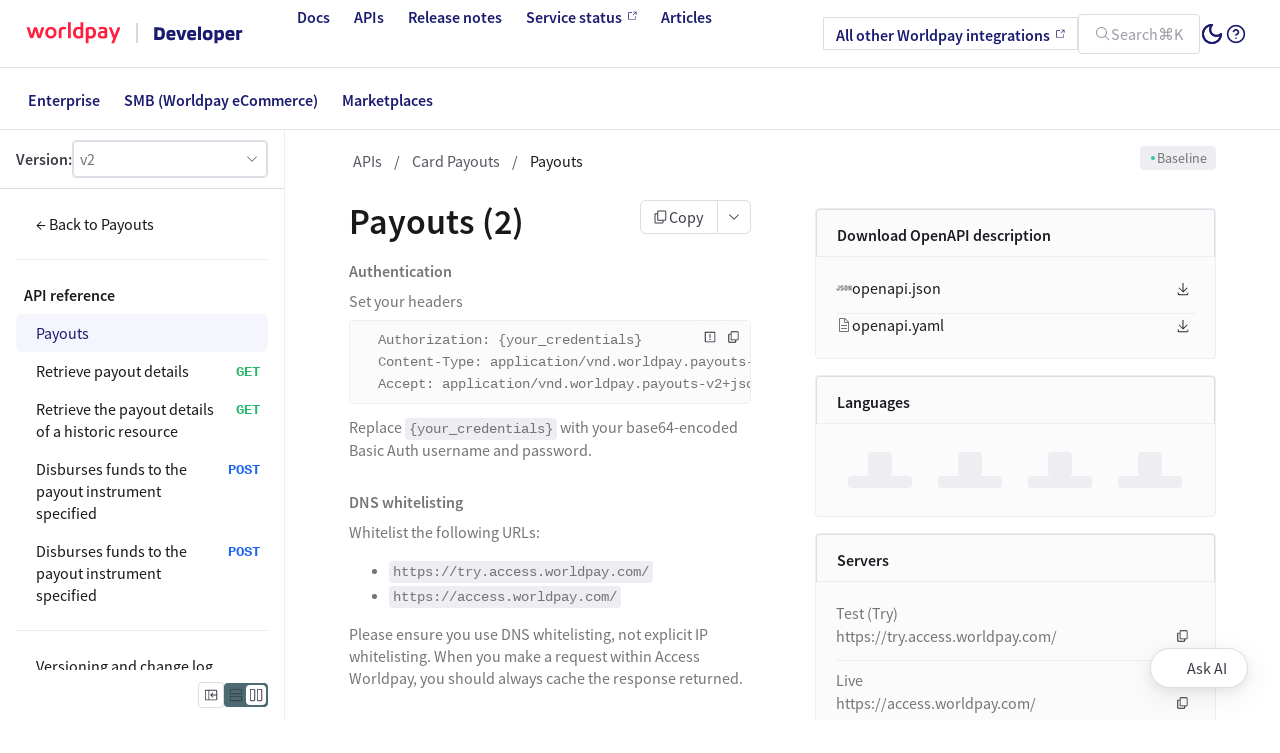

--- FILE ---
content_type: text/html; charset=UTF-8
request_url: https://developer.worldpay.com/products/card-payouts/v2/openapi
body_size: 82779
content:
<!doctype html>
  <html>
  <head>
    <meta name="viewport" content="width=device-width, initial-scale=1">
    <meta charset="UTF-8">
    <title data-rh="true">Payouts</title>
    <link rel="icon" href="/assets/favicon.40a86e3046932dc0eda681e17a1ced5841e667382363040f9851d5c01e410b61.33f780a6.ico" />
    
<script>
const __onRouteChangeHooks = [];

window.onRouteChange = (callback) => {
  __onRouteChangeHooks.push(callback);
};
</script>

    <link rel="preload" as="fetch" crossorigin="anonymous" href="/app-data.json" />
<link rel="preload" as="fetch" crossorigin="anonymous" href="/page-data/products/card-payouts/v2/openapi/data.json" />
    <style>
      body { margin: 0 }
    </style>
    
    <style data-styled="true" data-styled-version="5.3.11">.dmyhrq{height:16px;width:16px;}/*!sc*/
.dmyhrq path{fill:currentColor;}/*!sc*/
data-styled.g2[id="CopyIcon-sc-1n8wc2v-0"]{content:"dmyhrq,"}/*!sc*/
.ljUUxS{height:16px;width:16px;}/*!sc*/
.ljUUxS path{fill:currentColor;}/*!sc*/
data-styled.g3[id="ChatGptIcon-sc-1vhehv7-0"]{content:"ljUUxS,"}/*!sc*/
.iIRPFa{height:16px;width:16px;}/*!sc*/
.iIRPFa path{fill:currentColor;}/*!sc*/
data-styled.g4[id="ClaudeIcon-sc-1koyo6u-0"]{content:"iIRPFa,"}/*!sc*/
.eXvQAk{height:16px;width:16px;}/*!sc*/
.eXvQAk path{fill:currentColor;}/*!sc*/
data-styled.g5[id="MarkdownFullIcon-sc-1kxx5an-0"]{content:"eXvQAk,"}/*!sc*/
@font-face{font-family:'TreeViewIcons';src:url('[data-uri]') format('woff');}/*!sc*/
:root{--accordion-gap:var(--spacing-base);--accordion-border-radius:var(--border-radius);--accordion-border:none;--accordion-line-height:var(--line-height-base);--accordion-font-size:var(--font-size-base);--accordion-font-family:var(--font-family-base);--accordion-font-weight:var(--font-weight-regular);--accordion-header-font-family:var(--font-family-base);--accordion-header-font-size:var(--font-size-base);--accordion-header-font-weight:var(--font-weight-medium,500);--accordion-header-text-color:var(--text-color-primary);--accordion-header-padding:var(--spacing-sm) var(--spacing-base);--accordion-header-line-height:var(--line-height-base);--accordion-header-bg-color:transparent;--accordion-header-border:none;--accordion-body-font-family:var(--font-family-base);--accordion-body-font-size:var(--font-size-base);--accordion-body-font-weight:var(--font-weight-regular);--accordion-body-text-color:var(--text-color-secondary);--accordion-body-padding:0 var(--spacing-xs) var(--spacing-sm);--accordion-body-bg-color:transparent;--accordion-body-border:none;--accordion-chevron-icon-color:var(--text-color-secondary);--accordion-chevron-icon-size:16px;--admonition-font-size:var(--font-size-base);--admonition-font-weight:var(--font-weight-regular);--admonition-line-height:var(--line-height-base);--admonition-heading-font-size:var(--font-size-lg);--admonition-heading-font-weight:var(--font-weight-regular);--admonition-heading-line-height:var(--line-height-lg);--admonition-heading-letter-spacing:0.3px;--admonition-heading-transform:none;--admonition-margin-horizontal:0;--admonition-margin-vertical:var(--spacing-lg);--admonition-padding-horizontal:var(--spacing-base);--admonition-padding-vertical-xs:var(--spacing-xs);--admonition-padding-vertical-md:var(--spacing-md);--admonition-icon-size:24px;--admonition-border-radius:var(--border-radius-lg);--admonition-border-style:var(--border-style);--admonition-border-width:calc(var(--border-width) * 4);--admonition-info-bg-color:var(--color-info-bg);--admonition-info-heading-text-color:var(--text-color-primary);--admonition-info-text-color:var(--text-color-secondary);--admonition-info-icon-color:var(--color-info-base);--admonition-info-border-color:var(--color-info-border);--admonition-info-border-style:var(--admonition-border-style);--admonition-info-border-width:var(--admonition-border-width);--admonition-info-border:var(--admonition-info-border-width) var(--admonition-info-border-style) var(--admonition-info-border-color);--admonition-info-icon:none;--admonition-warning-bg-color:var(--color-warning-bg);--admonition-warning-text-color:var(--text-color-secondary);--admonition-warning-heading-text-color:var(--text-color-primary);--admonition-warning-icon-color:var(--color-warning-base);--admonition-warning-border-color:var(--color-warning-border);--admonition-warning-border-style:var(--admonition-border-style);--admonition-warning-border-width:var(--admonition-border-width);--admonition-warning-border:var(--admonition-warning-border-width) var(--admonition-warning-border-style) var(--admonition-warning-border-color);--admonition-warning-icon:none;--admonition-danger-bg-color:var(--color-error-bg);--admonition-danger-text-color:var(--text-color-secondary);--admonition-danger-heading-text-color:var(--text-color-primary);--admonition-danger-icon-color:var(--color-error-base);--admonition-danger-border-color:var(--color-error-border);--admonition-danger-border-style:var(--admonition-border-style);--admonition-danger-border-width:var(--admonition-border-width);--admonition-danger-border:var(--admonition-danger-border-width) var(--admonition-danger-border-style) var(--admonition-danger-border-color);--admonition-danger-icon:none;--admonition-success-bg-color:var(--color-success-bg);--admonition-success-text-color:var(--text-color-secondary);--admonition-success-heading-text-color:var(--text-color-primary);--admonition-success-icon-color:var(--color-success-base);--admonition-success-border-color:var(--color-success-border);--admonition-success-border-style:var(--admonition-border-style);--admonition-success-border-width:var(--admonition-border-width);--admonition-success-border:var(--admonition-success-border-width) var(--admonition-success-border-style) var(--admonition-success-border-color);--admonition-success-icon:none;--layout-controls-margin:20px;--layout-controls-height:36px;--layout-controls-width:36px;--layout-stacked-small-max-width:90%;--layout-stacked-medium-max-width:75%;--layout-stacked-large-max-width:1200px;--layout-three-panel-small-max-width:100%;--layout-three-panel-medium-max-width:100%;--layout-three-panel-large-max-width:1800px;--layout-panel-schemas-small-max-width:none;--layout-panel-schemas-medium-max-width:none;--layout-panel-schemas-large-max-width:none;--schemas-mime-type-dropdown-padding:0px 26px 0px 4px;--schemas-mime-type-dropdown-border:var(--docs-dropdown-border);--schemas-mime-type-dropdown-font-size:var(--docs-dropdown-font-size);--schemas-mime-type-dropdown-text-color:var(--docs-dropdown-text-color);--schemas-discriminator-dropdown-padding:2px 24px 2px 8px;--schemas-discriminator-dropdown-border:1px solid var(--border-color-primary);--schemas-discriminator-font-size:var(--docs-dropdown-font-size);--schemas-discriminator-dropdown-text-color:var(--docs-dropdown-text-color);--schema-type-title-text-color:var(--text-color-secondary);--schema-type-text-color:var(--text-color-description);--schema-labels-font-size:var(--font-size-base);--schema-labels-line-height:var(--line-height-base);--schema-labels--text-color:var(--text-color-secondary);--schemas-lines-color:var(--border-color-primary);--schema-inline-code-font-family:var(--inline-code-font-family);--schema-inline-code-font-size:var(--inline-code-font-size);--schema-inline-code-font-weight:var(--inline-code-font-weight);--schema-inline-code-text-color:var(--text-color-secondary);--schema-inline-code-line-height:var(--inline-code-line-height);--schema-inline-bg-color:var(--border-color-secondary);--schema-inline-border-color:var(--border-color-primary);--schema-inline-border:1px solid var(--schema-inline-border-color);--schema-example-text-color:var(--schema-inline-code-text-color);--schema-example-bg-color:var(--schema-inline-bg-color);--schema-example-border-color:var(--schema-inline-border-color);--schema-constraint-text-color:var(--schema-inline-code-text-color);--schema-constraint-bg-color:var(--schema-inline-bg-color);--schema-constraint-border-color:var(--schema-inline-border-color);--schema-enum-text-color:var(--schema-inline-code-text-color);--schema-enum-bg-color:var(--schema-inline-bg-color);--schema-enum-border-color:var(--schema-inline-border-color);--schema-default-text-color:var(--schema-inline-code-text-color);--schema-default-bg-color:var(--schema-inline-bg-color);--schema-default-border-color:var(--schema-inline-border-color);--schema-recursive-text-color:var(--color-warm-grey-1);--schema-recursive-bg-color:var(--color-persian-green-6);--schema-recursive-border-color:var(--schema-recursive-bg-color);--schema-nested-offset:calc(var(--spacing-unit) * 2.5);--schema-nested-bg-color:var(--tree-bg-color-active);--schema-required-color:#E20C0C;--schema-buttons-font-family:var(--code-font-family);--schema-buttons-font-weight:var(--code-font-weight);--schema-buttons-font-size:var(--code-font-size);--schema-buttons-text-color:var(--text-color-secondary);--schema-buttons-bg-color:transparent;--schema-buttons-border-color:var(--border-color-primary);--schema-buttons-bg-color-hover:var(--button-bg-color-secondary-hover);--schema-buttons-bg-color-active:var(--button-bg-color-secondary-pressed);--schema-buttons-selected-text-color:var(--schema-buttons-text-color);--schema-buttons-selected-bg-color:var(--button-bg-color-secondary-pressed);--schema-buttons-selected-border-color:var(--schema-buttons-border-color);--schema-buttons-selected-bg-color-hover:var(--button-bg-color-secondary-hover);--schema-buttons-selected-bg-color-active:var(--button-bg-color-secondary-pressed);--schemas-property-name-text-color:var(--text-color-primary);--schemas-property-name-font-size:var(--font-size-base);--schemas-property-name-font-family:var(--code-font-family);--schemas-property-name-font-weight:var(--font-weight-regular);--schemas-property-name-line-height:var(--line-height-base);--schemas-property-name-text-transform:none;--schemas-property-deprecated-text-color:var(--text-color-primary);--schema-property-labels-font-size:var(--schema-labels-font-size);--schema-property-required-label-text-color:var(--schema-required-color);--schema-property-additional-label-text-color:var(--text-color-secondary);--schema-property-access-label-text-color:var(--text-color-secondary);--schema-property-details-width:70%;--schema-property-details-spacing:var(--spacing-base);--schema-fist-property-details-spacing:var(--spacing-sm);--schema-chevron-color:var(--text-color-secondary);--schema-chevron-size:9px;--schema-property-deep-link-icon-color:var(--color-primary-base);--schema-property-deep-link-icon:none;--loading-spinner-color:var(--color-primary-base);--linear-progress-color:var(--color-info-base);--linear-progress-bg-color:var(--color-info-bg);--fab-bg-color:var(--color-primary-base);--fab-box-shadow:var(--bg-raised-shadow);--fab-bg-color-hover:var(--color-primary-base);--fab-box-shadow-hover:var(--bg-raised-shadow);--fab-bg-color-active:var(--color-primary-base);--fab-box-shadow-active:var(--bg-raised-shadow);--fab-icon-color:var(--navbar-text-color);--schema-catalog-link-margin-bottom:var(--spacing-lg);--schema-catalog-link-padding:2px;--schema-catalog-link-border-radius:var(--border-radius-md);--schema-catalog-link-background-color:var(--layer-color);--schema-catalog-link-color:var(--color-purple-7);--schema-catalog-link-share-icon-color:var(--color-purple-7);--schema-catalog-link-share-icon-background-color:var(--color-purple-1);--schema-catalog-link-share-icon-border-radius:var(--border-radius-md);--schema-catalog-link-share-icon-wrapper-size:var(--spacing-xl);--schema-catalog-link-text-color:var(--text-color-primary);--panel-gap-horizontal:var(--spacing-xl);--panel-gap-vertical:var(--spacing-base);--panel-border-radius:var(--border-radius);--panel-border:1px solid var(--border-color-secondary);--panel-line-height:var(--line-height-base);--panel-font-size:var(--font-size-base);--panel-font-family:var(--font-family-base);--panel-font-weight:var(--font-weight-semibold);--panel-heading-font-family:var(--font-family-base);--panel-heading-font-size:18px;--panel-heading-font-weight:var(--font-weight-bold);--panel-heading-text-color:var(--text-color-primary);--panel-heading-padding:var(--spacing-md);--panel-heading-line-height:var(--line-height-base);--panel-heading-white-space:'nowrap';--panel-heading-border:1px solid var(--border-color-primary);--panel-body-font-family:var(--font-family-base);--panel-body-font-size:var(--font-size-base);--panel-body-font-weight:var(--font-weight-regular);--panel-body-text-color:var(--text-color-secondary);--panel-body-padding:var(--spacing-md);--panel-body-border:1px solid var(--border-color-primary);--panel-samples-block-bg-color:var(--bg-color);--panel-samples-width:50%;--panel-samples-text-color:var(--text-color-primary);--panel-samples-font-family:var(--panel-font-family);--panel-samples-font-size:var(--panel-font-size);--panel-samples-font-weight:var(--panel-font-weight);--panel-samples-bg-color:var(--layer-color);--panel-samples-border:var(--panel-border);--panel-samples-chevron-icon-color:var(--text-color-primary);--panel-samples-body-text-color:var(--text-color-secondary);--panel-samples-body-font-family:var(--panel-body-font-family);--panel-samples-body-font-size:var(--panel-body-font-size);--panel-samples-body-font-weight:var(--panel-body-font-weight);--panel-samples-body-padding:var(--panel-body-padding);--panel-samples-body-bg-color:var(--layer-color);--panel-samples-body-border:unset;--panel-samples-heading-text-color:var(--text-color-primary);--panel-samples-heading-font-family:var(--panel-heading-font-family);--panel-samples-heading-font-size:var(--panel-font-size);--panel-samples-heading-font-weight:var(--panel-font-weight);--panel-samples-heading-line-height:var(--line-height-sm);--panel-samples-heading-padding:14px var(--spacing-base) 10px 20px;--panel-samples-heading-bg-color:var(--layer-color);--panel-samples-heading-border:unset;--panel-samples-tabs-font-size:var(--panel-font-size);--panel-samples-tabs-font-family:var(--panel-font-family);--panel-samples-tabs-font-weight:var(--panel-font-weight);--panel-samples-tabs-text-color:var(--text-color-secondary);--panel-samples-tabs-text-color-hover:var(--text-color-primary);--panel-samples-tabs-text-color-active:var(--text-color-primary);--panel-samples-tabs-text-color-disabled:var(--button-content-color-disabled);--panel-samples-tabs-bg-color:transparent;--panel-samples-tabs-bg-color-hover:transparent;--panel-samples-tabs-bg-color-active:var(--bg-color);--panel-samples-code-block-bg-color:var(--code-block-bg-color);--panel-samples-dropdown-bg-color:var(--bg-color);--panel-samples-dropdown-color:var(--text-color-secondary);--panel-samples-dropdown-border:1px solid var(--border-color-primary);--panel-servers-list-input-bg-color:var(--bg-color-raised);--badge-text-color:var(--text-color-inverse);--badge-bg-color:var(--color-purple-6);--badge-border-radius:var(--border-radius);--badge-deprecated-text-color:var(--color-warm-grey-1);--badge-deprecated-bg-color:var(--color-warning-base);--badge-deprecated-border-radius:var(--border-radius);--border-width:1px;--border-style:solid;--border-color-primary:var(--color-warm-grey-3);--border-color-secondary:var(--color-warm-grey-2);--border-color-invers:var(--color-warm-grey-10);--border-radius:4px;--border-radius-md:calc(var(--border-radius) * 1.5);--border-radius-lg:calc(var(--border-radius) * 2);--border-radius-xl:calc(var(--border-radius) * 3);--border-radius-xxl:calc(var(--border-radius) * 4);--breadcrumbs-text-color:var(--text-color-description);--breadcrumbs-text-color-active:var(--text-color-primary);--breadcrumbs-text-color-border-hover:var(--color-info-border-hover);--breadcrumbs-font-size:var(--font-size-base);--breadcrumbs-icon-size:var(--font-size-base);--breadcrumbs-font-weight-active:var(--font-weight-medium);--breadcrumbs-border-radius:var(--border-radius);--breadcrumbs-gap:var(--spacing-xxs);--breadcrumbs-padding:2px var(--spacing-xs);--breadcrumbs-margin-bottom:var(--spacing-lg);--breadcrumbs-background-color-hover:var(--color-hover-base);--breadcrumbs-background-color-focus:var(--color-info-border-hover);--breadcrumbs-box-shadow-focus:0 0 0 1px var(--breadcrumbs-background-color-focus);--breadcrumb-padding:var(--spacing-xxs);--breadcrumb-dropdown-active-icon-position:var(--spacing-xs);--button-content-color:var(--color-warm-grey-10);--button-content-color-ghost:var(--text-color-secondary);--button-content-color-inverse:var(--color-white);--button-content-color-disabled:var(--color-warm-grey-5);--button-border-color:var(--color-warm-grey-3);--button-border-color-focused:var(--color-blue-4);--button-border-color-disabled:var(--color-warm-grey-2);--button-border-color-danger:var(--color-raspberry-6);--button-border-color-danger-hover:var(--color-raspberry-7);--button-border-color-danger-pressed:var(--color-raspberry-8);--button-border-width-disabled:0px;--button-bg-color-disabled:var(--color-warm-grey-1);--button-content-color-primary:var(--color-blue-6);--button-content-color-primary-hover:var(--color-blue-7);--button-content-color-primary-pressed:var(--color-blue-8);--button-bg-color-primary:var(--color-blue-6);--button-bg-color-primary-hover:var(--color-blue-7);--button-bg-color-primary-pressed:var(--color-blue-8);--button-bg-color-primary-danger:var(--color-raspberry-6);--button-bg-color-primary-danger-hover:var(--color-raspberry-7);--button-bg-color-primary-danger-pressed:var(--color-raspberry-8);--button-content-color-danger:var(--color-raspberry-6);--button-content-color-danger-hover:var(--color-raspberry-7);--button-content-color-danger-pressed:var(--color-raspberry-8);--button-bg-color-secondary:var(--color-warm-grey-2);--button-bg-color-secondary-hover:var(--color-warm-grey-3);--button-bg-color-secondary-pressed:var(--color-warm-grey-4);--button-bg-color-secondary-danger:var(--color-raspberry-1);--button-bg-color-secondary-danger-hover:var(--color-raspberry-2);--button-bg-color-secondary-danger-pressed:var(--color-raspberry-3);--button-content-color-custom:var(--color-warm-grey-8);--button-content-color-custom-hover:var(--color-warm-grey-11);--button-bg-color-custom:var(--color-white);--button-content-color-link:var(--link-color-primary);--button-content-color-link-hover:var(--link-color-primary-hover);--button-content-color-link-pressed:var(--link-color-primary-pressed);--button-color:var(--button-content-color);--button-color-hover:var(--button-content-color);--button-color-active:var(--button-content-color);--button-bg-color:transparent;--button-bg-color-hover:transparent;--button-border-color-hover:transparent;--button-border-color-active:transparent;--button-font-weight:var(--font-weight-regular);--button-font-size:var(--font-size-base);--button-line-height:var(--line-height-base);--button-border-radius:var(--border-radius-md);--button-padding:5px var(--spacing-sm);--button-text-wrap:nowrap;--button-gap:var(--spacing-xs);--button-border-width:0px;--button-border-style:solid;--button-margin:0;--button-box-shadow:none;--button-hover-box-shadow:none;--button-active-box-shadow:none;--button-icon-size:16px;--button-icon-padding:var(--spacing-xs);--button-icon-padding-small:3px;--button-icon-left-padding:5px var(--spacing-base) 5px 14px;--button-icon-right-padding:5px 14px 5px var(--spacing-base);--ai-assistant-button-icon-size:40px;--ai-assistant-button-text-height:40px;--ai-assistant-button-text-padding:var(--spacing-sm) var(--spacing-md);--ai-assistant-button-border-radius-icon:50%;--ai-assistant-button-border-radius-text:1.75rem;--ai-assistant-button-min-width:auto;--ai-assistant-button-icon-icon-size:18px;--ai-assistant-button-text-icon-size:20px;--ai-assistant-button-bottom:var(--spacing-xl);--ai-assistant-button-right:var(--spacing-xl);--ai-assistant-button-z-index:50 --ai-assistant-button-font-size:var(--font-size-base);--ai-assistant-button-font-weight:var(--font-weight-medium);--ai-assistant-button-gap:var(--spacing-xs);--ai-assistant-button-bg-color:var(--color-static-white);--ai-assistant-button-redocly-icon-color:#297AFE;--ai-assistant-button-transform-hover:none;--ai-assistant-button-transform-active:translateY(0);--ai-assistant-button-shadow-hover:2px 1px 12px 4px rgba(143,98,254,0.2),-3px -2px 24px 0px rgba(41,122,254,0.2);--ai-assistant-button-transition:box-shadow 0.3s ease,transform 0.2s ease;--cards-gap:var(--spacing-sm);--card-icon-bg-color:var(--color-warm-grey-1);--card-icon-border-color:var(--border-color-secondary);--card-text-color:var(--text-color-secondary);--card-title-text-color:var(--h2-text-color);--card-icon-color:var(--card-title-text-color);--card-border-radius:var(--border-radius-md);--card-border-style:solid;--card-link-cursor:pointer;--card-link-icon-width:var(--h3-font-size);--card-link-icon-height:var(--h3-font-size);--card-border-width:1px;--card-icon-border-radius:var(--border-radius-md);--card-icon-padding:var(--spacing-xs);--card-icon-size:24px;--card-icon-height:var(--card-icon-size);--card-icon-width:var(--card-icon-size);--card-icon-gap:var(--spacing-base);--card-title-margin:0;--card-title-font-weight:var(--font-weight-semibold);--card-content-gap:4px;--card-padding:16px 20px;--card-body-font-size:var(--font-size-base);--card-body-line-height:var(--line-height-base);--catalog-page-padding-vertical:var(--spacing-xl);--catalog-page-padding-horizontal:var(--spacing-xxl);--catalog-page-padding:var(--catalog-page-padding-vertical) var(--catalog-page-padding-horizontal);--catalog-page-content-height:calc(100vh - var(--navbar-height) - var(--spacing-lg) * 2);--catalog-filter-padding-vertical-mobile:0;--catalog-filter-padding-horizontal-mobile:var(--spacing-base);--catalog-heading-margin:0 0 var(--spacing-sm) 0;--catalog-sidebar-width:285px;--catalog-page-wrapper-font-weight:var(--font-weight-regular);--catalog-page-wrapper-text-color:var(--text-color-secondary);--catalog-page-wrapper-font-size:var(--font-size-base);--catalog-page-wrapper-font-family:var(--font-family-base);--catalog-page-wrapper-line-height:var(--line-height-base);--catalog-page-content-width-mobile:90%;--catalog-page-content-width-desktop:100%;--catalog-page-content-margin-mobile:0 auto;--catalog-title-text-color:var(--text-color-primary);--catalog-title-font-weight:var(--font-weight-bold);--catalog-title-font-size:var(--h3-font-size);--catalog-title-margin:var(--spacing-sm) 0 var(--spacing-sm) 0;--catalog-title-spacing-right:8px;--catalog-description-text-color:var(--text-color-secondary);--catalog-description-font-weight:var(--font-weight-regular);--catalog-description-font-size:var(--font-size-lg);--catalog-description-margin:0 0 var(--spacing-sm) 0;--catalog-description-line-height:var(--line-height-lg);--catalog-separator-color:var(--text-color-secondary);--catalog-separator-font-size:var(--font-size-base);--catalog-separator-font-weight:var(--font-weight-regular);--catalog-separator-border-color:var(--border-color-secondary);--catalog-separator-margin:0 0 var(--spacing-base) 0;--catalog-separator-padding:var(--spacing-xxs) 0 0 0;--catalog-separator-label-margin:0 var(--spacing-xs);--catalog-hr-border-color:var(--border-color-primary);--catalog-hr-border-width:1px;--catalog-hr-width:calc(100% + 48px);--catalog-hr-margin:auto -24px 0 -24px;--catalog-link-color:var(--link-color-primary);--catalog-link-font-weight:var(--link-font-weight);--catalog-link-text-decoration:none;--catalog-select-wrapper-margin-top:var(--spacing-xxs);--catalog-select-label-margin-bottom:var(--spacing-xxs);--catalog-select-label-font-weight:var(--filter-title-font-weight);--catalog-select-label-font-size:var(--filter-title-font-size);--catalog-select-label-line-height:var(--filter-title-line-height);--catalog-select-border-radius:var(--filter-input-border-radius);--catalog-select-input-padding:var(--select-input-padding-vertical) var(--spacing-sm);--catalog-select-icon-color:var(--input-t-icon-color);--catalog-highlight-bg-color:var(--search-highlight-bg-color);--catalog-highlight-text-color:var(--search-highlight-text-color);--catalog-entity-icon-color:var(--color-persian-green-8);--catalog-entity-border-color:var(--border-color-secondary);--catalog-entity-bg-color:var(--bg-color-tonal);--catalog-entity-icon-color-service:var(--color-blue-6);--catalog-entity-border-color-service:var(--color-blue-4);--catalog-entity-bg-color-service:var(--color-blue-1);--catalog-entity-icon-color-domain:var(--color-grass-8);--catalog-entity-border-color-domain:var(--color-grass-4);--catalog-entity-bg-color-domain:var(--color-grass-1);--catalog-entity-icon-color-team:var(--color-purple-7);--catalog-entity-border-color-team:var(--color-purple-4);--catalog-entity-bg-color-team:var(--color-purple-1);--catalog-entity-icon-color-user:var(--color-orange-7);--catalog-entity-border-color-user:var(--color-orange-4);--catalog-entity-bg-color-user:var(--color-orange-1);--catalog-entity-icon-color-api-description:var(--color-sky-8);--catalog-entity-border-color-api-description:var(--color-sky-5);--catalog-entity-bg-color-api-description:var(--color-sky-1);--catalog-entity-icon-color-data-schema:var(--color-carrot-8);--catalog-entity-border-color-data-schema:var(--color-carrot-6);--catalog-entity-bg-color-data-schema:var(--color-carrot-1);--catalog-entity-icon-color-api-operation:var(--color-raspberry-7);--catalog-entity-border-color-api-operation:var(--color-raspberry-3);--catalog-entity-bg-color-api-operation:var(--color-raspberry-1);--catalog-entity-icon-color-custom:var(--color-persian-green-8);--catalog-entity-border-color-custom:var(--color-persian-green-5);--catalog-entity-bg-color-custom:var(--color-persian-green-1);--catalog-tags-wrapper-gap:var(--spacing-xs) calc(var(--spacing-xs) - 5px);--catalog-tags-more-button-font-size:var(--font-size-base);--catalog-tags-more-button-margin-left:4px;--catalog-tags-placeholder-bg-color:var(--bg-color);--catalog-empty-state-padding:var(--catalog-table-empty-state-padding);--catalog-empty-state-font-weight:var(--font-weight-regular);--catalog-actions-row-margin-bottom:var(--spacing-xl);--catalog-controls-wrapper-gap:var(--spacing-sm);--catalog-filter-input-width:360px;--catalog-search-input-wrapper-width:var(--catalog-filter-input-width);--catalog-controls-wrapper-display:flex;--catalog-controls-wrapper-align-items:center;--catalog-controls-wrapper-margin-left:auto;--catalog-sort-trigger-gap:var(--spacing-xs);--catalog-sort-trigger-padding:6px 8px;--catalog-sort-trigger-border-radius:var(--border-radius-md);--catalog-sort-trigger-hover-bg-color:var(--button-bg-color-secondary-hover);--catalog-sort-icon-color:var(--text-color-secondary);--catalog-sort-text-font-size:var(--font-size-sm);--catalog-sort-text-color:var(--text-color-secondary);--catalog-sort-text-font-weight:var(--font-weight-medium);--catalog-sidebar-display-mobile:none;--catalog-sidebar-display-desktop:flex;--catalog-sidebar-menu-container-padding-top:0;--catalog-page-description-display-mobile:none;--catalog-page-description-display-desktop:block;--catalog-card-height:241px;--catalog-card-min-width:400px;--catalog-card-padding-vertical:var(--spacing-base);--catalog-card-padding-horizontal:var(--spacing-md);--catalog-card-gap:var(--spacing-sm);--catalog-card-text-color:var(--text-color-secondary);--catalog-card-font-size:var(--font-size-base);--catalog-card-font-weight:var(--font-weight-regular);--catalog-card-bg-color:var(--layer-color);--catalog-card-border-color:var(--border-color-secondary);--catalog-card-divider-color:var(--border-color-secondary);--catalog-card-border-width:var(--border-width);--catalog-card-border-style:var(--border-style);--catalog-card-border-color-hover:var(--border-color-primary);--catalog-card-border-radius:var(--border-radius-lg);--catalog-cards-group-margin:0 0 var(--spacing-base) 0;--catalog-cards-group-gap:var(--spacing-xl);--catalog-card-icon-width:30px;--catalog-card-icon-height:30px;--catalog-card-icon-border-radius:4px;--catalog-card-icon-bg-color:var(--bg-color);--catalog-card-icon-border-color:var(--border-color-secondary);--catalog-card-icon-border-width:1px;--catalog-card-icon-margin-right:var(--spacing-xs);--catalog-metadata-section-margin-top:var(--spacing-base);--catalog-metadata-section-gap:var(--spacing-xs);--catalog-metadata-label-font-size:var(--font-size-base);--catalog-metadata-label-font-weight:var(--font-weight-medium);--catalog-metadata-label-color:var(--text-color-secondary);--catalog-metadata-column-half-gap:var(--spacing-sm);--catalog-metadata-heading-size:var(--font-size-md);--catalog-arrow-circle-size:32px;--catalog-arrow-circle-radius:16px;--catalog-arrow-circle-bg-color:var(--button-bg-color-secondary);--catalog-card-title-color:var(--text-color-primary);--catalog-card-title-min-height:var(--spacing-xxl);--catalog-card-title-font-size:var(--font-size-lg);--catalog-card-title-font-weight:var(--font-weight-bold);--catalog-card-title-line-height:var(--line-height-lg);--catalog-card-title-line-clamp:2;--catalog-card-footer-height:72px;--catalog-card-description-line-clamp:3;--catalog-card-description-color:var(--text-color-description);--catalog-card-description-font-size:var(--font-size-base);--catalog-card-description-line-height:var(--line-height-base);--catalog-card-description-font-weight:var(--font-weight-regular);--catalog-card-description-height:62px;--catalog-card-description-margin-top:8px;--catalog-card-content-gap:var(--spacing-xs);--catalog-card-content-gap-vertical:var(--spacing-sm);--catalog-card-tag-bg:transparent;--catalog-actions-gap:var(--spacing-xs);--catalog-actions-padding-vertical:var(--spacing-xs);--catalog-actions-padding-horizontal:5%;--catalog-actions-min-height:40px;--catalog-actions-bg-color:var(--bg-color-tonal);--catalog-page-badge-border-radius:var(--border-radius);--catalog-page-badge-padding:0 var(--spacing-xs);--catalog-page-badge-font-size:var(--font-size-base);--catalog-page-badge-line-height:var(--line-height-base);--catalog-page-badge-dot-size:6px;--catalog-page-badge-dot-border-color:#ffffff;--catalog-table-border-color:var(--border-color-primary);--catalog-table-header-bg-color:var(--bg-color-secondary);--catalog-table-header-font-weight:var(--font-weight-medium);--catalog-table-header-cell-padding:4px 8px;--catalog-table-cell-padding:4px 8px;--catalog-table-row-hover-bg-color:var(--bg-color-hover,rgba(0,0,0,0.04));--catalog-table-empty-state-padding:32px;--catalog-table-empty-state-color:var(--text-color-secondary);--catalog-table-title-cell-gap:12px;--catalog-table-entity-title-content-offset:42px;--catalog-table-header-sort-icon-color-active:var(--text-color-primary);--catalog-table-header-sort-icon-color-inactive:var(--text-color-helper);--catalog-table-header-sort-indicator-color:var(--icon-color-primary);--catalog-table-header-sort-arrow-bg-active:var(--bg-color-active);--catalog-table-icon-width:32px;--catalog-table-icon-height:32px;--catalog-table-icon-border-radius:4px;--catalog-table-icon-bg-color:var(--bg-color-tonal);--catalog-table-icon-border-color:var(--border-color-secondary);--catalog-table-icon-border-width:1px;--catalog-table-entity-title-font-size:var(--catalog-card-title-font-size);--catalog-table-entity-title-line-height:var(--line-height-lg);--catalog-table-entity-title-font-weight:var(--font-weight-medium);--catalog-table-description-line-clamp:3;--catalog-table-description-color:var(--text-color-description);--catalog-table-description-font-size:var(--font-size-base);--catalog-table-description-line-height:var(--line-height-base);--catalog-table-description-font-weight:var(--font-weight-regular);--catalog-table-description-height:62px;--catalog-table-entity-summary-font-size:var(--font-size-sm);--catalog-table-entity-summary-line-height:var(--line-height-sm);--catalog-table-content-gap:var(--spacing-xxs);--catalog-table-tag-bg:transparent;--catalog-entity-service-tag-text-color:var(--color-blue-7);--catalog-entity-service-tag-border-color:var(--color-blue-4);--catalog-entity-domain-tag-text-color:var(--color-grass-8);--catalog-entity-domain-tag-border-color:var(--color-grass-4);--catalog-entity-team-tag-text-color:var(--color-purple-7);--catalog-entity-team-tag-border-color:var(--color-purple-4);--catalog-entity-user-tag-text-color:var(--color-green-7);--catalog-entity-user-tag-border-color:var(--color-green-4);--catalog-entity-api-description-tag-text-color:var(--color-sky-8);--catalog-entity-api-description-tag-border-color:var(--color-sky-5);--catalog-view-mode-toggle-gap:var(--spacing-xxs);--catalog-view-mode-toggle-active-bg-color:var(--button-bg-color-secondary-hover);--catalog-view-mode-button-width:32px;--catalog-view-mode-button-height:32px;--catalog-view-mode-button-border-radius:var(--border-radius-md);--catalog-view-mode-table-icon-size:12px;--catalog-view-mode-cards-icon-size:13px;--catalog-empty-state-text-color:var(--text-color-description);--catalog-empty-state-min-height:300px;--catalog-empty-state-header-text-color:var(--text-color-primary);--catalog-empty-state-header-font-size:var(--font-size-xl);--catalog-empty-state-header-font-weight:var(--font-weight-medium);--catalog-empty-state-header-line-height:var(--line-height-xl);--catalog-empty-state-font-size:var(--font-size-base);--catalog-empty-state-line-height:var(--line-height-base);--catalog-avatar-bg-color:#ededf2;--catalog-entity-relations-node-padding-vertical:10px;--catalog-entity-relations-node-padding-horizontal:14px;--catalog-entity-relations-node-padding:var(--catalog-entity-relations-node-padding-vertical) var(--catalog-entity-relations-node-padding-horizontal);--catalog-entity-relations-node-gap:8px;--catalog-entity-relations-node-border-radius:10px;--catalog-entity-relations-node-bg-color:var(--layer-color);--catalog-entity-relations-node-text-color:var(--catalog-card-text-color);--catalog-entity-relations-node-border-color:var(--border-color-secondary);--catalog-entity-relations-node-border-width:var(--border-width);--catalog-entity-relations-node-border-style:var(--border-style);--catalog-entity-relations-node-font-weight:var(--font-weight-regular);--catalog-entity-relations-node-font-weight-root:600;--catalog-entity-relations-node-root-bg-color:var(--color-blue-6);--catalog-entity-relations-node-root-text-color:#ffffff;--catalog-entity-relations-node-root-icon-color:#ffffff;--catalog-entity-relations-edge-label-bg-color:var(--layer-color);--catalog-entity-relations-edge-label-text-color:var(--catalog-card-text-color);--catalog-entity-relations-edge-label-border-color:var(--border-color-secondary);--catalog-entity-relations-edge-label-border-width:var(--border-width);--catalog-entity-relations-edge-label-border-style:var(--border-style);--catalog-entity-relations-edge-label-border-radius:10px;--catalog-entity-relations-edge-label-padding-vertical:2px;--catalog-entity-relations-edge-label-padding-horizontal:8px;--catalog-entity-relations-edge-label-padding:var(--catalog-entity-relations-edge-label-padding-vertical) var(--catalog-entity-relations-edge-label-padding-horizontal);--catalog-entity-relations-edge-label-font-size:12px;--catalog-entity-relations-edge-label-line-height:1.2;--catalog-classic-page-padding-vertical:var(--spacing-lg);--catalog-classic-page-padding-horizontal:var(--spacing-xl);--catalog-classic-page-padding:var(--catalog-classic-page-padding-vertical) var(--catalog-classic-page-padding-horizontal);--catalog-classic-filter-padding-vertical-mobile:0;--catalog-classic-filter-padding-horizontal-mobile:var(--spacing-base);--catalog-classic-heading-margin:0 0 var(--spacing-xl) 0;--catalog-classic-title-text-color:var(--text-color-primary);--catalog-classic-title-font-weight:var(--font-weight-bold);--catalog-classic-title-font-size:var(--font-size-heading-3);--catalog-classic-title-margin:0 0 var(--spacing-sm) 0;--catalog-classic-description-text-color:var(--text-color-secondary);--catalog-classic-description-font-weight:var(--font-weight-regular);--catalog-classic-description-font-size:var(--font-size-base);--catalog-classic-description-margin:0 0 var(--spacing-sm) 0;--catalog-classic-separator-color:var(--text-color-secondary);--catalog-classic-separator-font-size:var(--font-size-base);--catalog-classic-separator-font-weight:var(--font-weight-regular);--catalog-classic-separator-border-color:var(--border-color-secondary);--catalog-classic-separator-margin:0 0 var(--spacing-base) 0;--catalog-classic-separator-padding:var(--spacing-xxs) 0 0 0;--catalog-classic-separator-label-margin:0 var(--spacing-xs);--catalog-classic-card-min-height:194px;--catalog-classic-card-min-width:260px;--catalog-classic-card-padding-vertical:var(--spacing-base);--catalog-classic-card-padding-horizontal:var(--spacing-md);--catalog-classic-card-gap:var(--spacing-sm);--catalog-classic-card-text-color:var(--text-color-secondary);--catalog-classic-card-font-size:var(--font-size-base);--catalog-classic-card-font-weight:var(--font-weight-regular);--catalog-classic-card-bg-color:var(--layer-color);--catalog-classic-card-border-color:var(--border-color-secondary);--catalog-classic-card-border-width:var(--border-width);--catalog-classic-card-border-style:var(--border-style);--catalog-classic-card-border-color-hover:var(--border-color-primary);--catalog-classic-card-border-radius:var(--border-radius-xxl);--catalog-classic-cards-group-margin:0 0 var(--spacing-base) 0;--catalog-classic-cards-group-gap:var(--spacing-xl);--catalog-classic-card-title-color:var(--text-color-primary);--catalog-classic-card-title-min-height:var(--spacing-xxl);--catalog-classic-card-title-font-size:var(--font-size-lg);--catalog-classic-card-title-font-weight:var(--font-weight-bold);--catalog-classic-card-title-line-height:var(--line-height-lg);--catalog-classic-card-title-line-clamp:2;--catalog-classic-card-description-line-clamp:3;--catalog-classic-card-description-color:var(--text-color-secondary);--catalog-classic-card-description-font-size:var(--font-size-base);--catalog-classic-card-description-line-height:var(--line-height-base);--catalog-classic-card-description-font-weight:var(--font-weight-regular);--catalog-classic-card-description-height:62px;--catalog-classic-card-content-gap:var(--spacing-xxs);--catalog-classic-card-tag-bg:transparent;--catalog-classic-highlight-bg-color:none;--catalog-classic-highlight-text-color:var(--color-info-base);--catalog-classic-actions-gap:var(--spacing-xs);--catalog-classic-actions-padding-vertical:var(--spacing-xs);--catalog-classic-actions-padding-horizontal:5%;--catalog-classic-actions-min-height:40px;--catalog-classic-actions-bg-color:var(--bg-color-tonal);--catalog-classic-page-badge-border-radius:var(--border-radius);--catalog-classic-page-badge-padding:0 var(--spacing-xs);--catalog-classic-page-badge-font-size:var(--font-size-base);--catalog-classic-page-badge-line-height:var(--line-height-base);--catalog-classic-page-badge-dot-size:6px;--catalog-classic-page-badge-dot-border-color:#ffffff;--code-font-size:var(--font-size-sm);--code-font-family:var(--font-family-monospaced);--code-font-weight:var(--font-weight-regular);--code-line-height:var(--line-height-sm);--code-wrap:pre;--code-word-break:break-word;--inline-code-font-size:var(--code-font-size);--inline-code-font-family:var(--code-font-family);--inline-code-font-weight:var(--code-font-weight);--inline-code-line-height:var(--code-line-height);--inline-code-text-color:var(--text-color-secondary);--inline-code-bg-color:var(--border-color-secondary);--inline-code-border-color:var(--border-color-primary);--inline-code-border-radius:var(--border-radius);--code-block-font-size:var(--code-font-size);--code-block-font-family:var(--code-font-family);--code-block-line-height:var(--code-line-height);--code-block-font-weight:var(--code-font-weight);--code-block-text-color:var(--text-color-secondary);--code-block-bg-color:var(--layer-color);--code-block-padding:var(--spacing-xs) 0 var(--spacing-xs) var(--spacing-sm);--code-block-margin:0;--code-block-max-height:calc(100vh - 300px);--code-block-word-break:initial;--code-block-controls-font-size:var(--font-size-base);--code-block-controls-font-family:var(--font-family-base);--code-block-controls-text-color:var(--text-color-primary);--code-block-controls-font-weight:var(--font-weight-medium);--code-block-controls-bg-color:transparent;--code-block-controls-border:1px solid var(--border-color-secondary);--code-block-icon-controls-bg-color:var(--code-block-controls-bg-color);--code-block-text-controls-bg-color:var(--code-block-controls-bg-color);--code-block-controls-padding:var(--spacing-xxs);--code-block-controls-height:20px;--code-block-controls-width:20px;--code-block-tokens-default-color:var(--text-color-secondary);--code-block-tokens-comment-color:var(--input-content-placeholder-color);--code-block-tokens-prolog-color:var(--code-block-tokens-comment-color);--code-block-tokens-doctype-color:var(--code-block-tokens-comment-color);--code-block-tokens-cdata-color:var(--code-block-tokens-comment-color);--code-block-tokens-property-color:var(--code-block-tokens-default-color);--code-block-tokens-tag-color:var(--code-block-tokens-default-color);--code-block-tokens-number-color:var(--code-block-tokens-default-color);--code-block-tokens-constant-color:var(--code-block-tokens-default-color);--code-block-tokens-symbol-color:var(--code-block-tokens-default-color);--code-block-tokens-boolean-color:var(--color-green-7);--code-block-tokens-string-color:var(--color-blue-7);--code-block-tokens-property-string-color:var(--color-blue-7);--code-block-tokens-selector-color:var(--code-block-tokens-string-color);--code-block-tokens-attr-name-color:var(--code-block-tokens-string-color);--code-block-tokens-char-color:var(--code-block-tokens-string-color);--code-block-tokens-builtin-color:var(--code-block-tokens-string-color);--code-block-tokens-inserted-color:var(--code-block-tokens-string-color);--code-block-tokens-link-color:var(--color-blue-7);--code-block-tokens-operator-color:var(--color-carrot-7);--code-block-tokens-entity-color:var(--code-block-tokens-operator-color);--code-block-tokens-url-color:var(--code-block-tokens-operator-color);--code-block-tokens-variable-color:var(--code-block-tokens-operator-color);--code-block-tokens-keyword-color:var(--color-magenta-7);--code-block-tokens-atrule-color:var(--code-block-tokens-keyword-color);--code-block-tokens-attr-value-color:var(--code-block-tokens-keyword-color);--code-block-tokens-regex-color:var(--color-carrot-7);--code-block-tokens-regex-char-escape-color:var(--color-grass-8);--code-block-tokens-important-color:var(--code-block-tokens-regex-color);--code-block-tokens-deleted-color:var(--color-red-7);--code-block-tokens-class-name-color:var(--color-carrot-7);--code-block-tokens-function-color:var(--color-carrot-7);--code-block-tokens-invalid-color:var(--color-orange-8);--code-block-tokens-message-error-color:var(--code-block-tokens-invalid-color);--code-block-tokens-unmatched-color:var(--code-block-tokens-invalid-color);--code-block-tokens-markup-bg-color:var(--color-grass-1);--code-block-tokens-markup-foreground-color:var(--color-grass-8);--code-block-tokens-markup-changed-color:var(--color-carrot-1);--code-block-tokens-markup-deleted-color:var(--color-magenta-1);--code-block-tokens-markup-quote-color:var(--color-grass-8);--code-block-tokens-markup-ignored-color:var(--color-blue-1);--code-block-tokens-warm-bg-color:var(--color-warm-grey-2);--code-block-tokens-warm-foreground-color:var(--color-warm-grey-8);--code-block-tokens-meta-diff-range-color:var(--color-purple-8);--code-block-tree-view-icon-font-family:'TreeViewIcons';--code-block-tree-view-lines-color:var(--border-color-primary);--code-block-tree-view-comment-color:var(--input-content-placeholder-color);--code-step-vertical-line-bg-active:var(--color-blue-6);--code-step-vertical-line-bg-hover:var(--color-hover-base);--code-step-bg-active:var(--layer-color);--code-step-bg-hover:var(--color-hover-base);--code-step-bg-active-hover:var(--layer-color-hover);--code-panel-bg-color:var(--layer-color);--code-panel-line-numbering-color:var(--text-color-disabled);--code-panel-header-height:var(--spacing-lg);--code-panel-border-color:var(--border-color-secondary);--code-panel-border-radius:var(--border-radius);--docs-dropdown-font-size:var(--font-size-base);--docs-dropdown-text-color:var(--text-color-secondary);--docs-dropdown-padding-vertical:6px;--docs-dropdown-padding-left:10px;--docs-dropdown-padding-right:26px;--docs-dropdown-padding:var(--docs-dropdown-padding-vertical) var(--docs-dropdown-padding-right) var(--docs-dropdown-padding-vertical) var(--docs-dropdown-padding-left);--docs-dropdown-border:1px solid var(--border-color-primary);--dropdown-menu-font-size:var(--font-size-base);--dropdown-menu-font-weight:var(--font-weight-regular);--dropdown-menu-line-height:var(--line-height-base);--dropdown-menu-text-color:var(--text-color-secondary);--dropdown-menu-padding-top:var(--spacing-xxs);--dropdown-menu-min-width:100px;--dropdown-menu-max-width:424px;--dropdown-menu-max-height:300px;--dropdown-menu-padding:var(--spacing-xxs);--dropdown-menu-border-radius:var(--border-radius-lg);--dropdown-menu-box-shadow:var(--bg-raised-shadow);--dropdown-menu-border-color:var(--border-color-secondary);--dropdown-menu-bg-color:var(--bg-color-raised);--dropdown-menu-item-gap:0;--dropdown-menu-item-padding-horizontal:var(--spacing-base);--dropdown-menu-item-padding-vertical:5px;--dropdown-menu-item-separator-padding-top:var(--spacing-xs);--dropdown-menu-item-separator-padding-bottom:var(--spacing-xxs);--dropdown-menu-item-border-radius:var(--border-radius);--dropdown-menu-item-bg-color:transparent;--dropdown-menu-item-bg-color-active:var(--bg-color-hover);--dropdown-menu-item-bg-color-hover:var(--bg-color-hover);--dropdown-menu-item-bg-color-disabled:var(--dropdown-menu-item-bg-color);--dropdown-menu-item-separator-border-color:var(--border-color-primary);--dropdown-menu-item-separator-font-size:var(--font-size-sm);--dropdown-menu-item-separator-line-height:var(--line-height-sm);--dropdown-menu-item-separator-text-color:var(--text-color-disabled);--dropdown-menu-item-justify-content:flex-start;--dropdown-menu-item-color:var(--dropdown-menu-text-color);--dropdown-menu-item-color-hover:var(--dropdown-menu-item-color);--dropdown-menu-item-color-active:var(--dropdown-menu-item-color);--dropdown-menu-item-color-disabled:var(--text-color-disabled);--dropdown-menu-item-color-dangerous:var(--color-error-base);--dropdown-menu-item-border-color-focused:var(--button-border-color-focused);--error-bubble-padding:var(--spacing-sm);--error-bubble-gap:var(--spacing-xxs);--error-bubble-font-family:var(--font-family-base);--error-bubble-font-size:var(--font-size-base);--error-bubble-z-index:var(--z-index-popover);--error-bubble-bg-color:#612241;--error-bubble-bg-color-hover:#77214c;--error-bubble-bg-color-pressed:#901d56;--error-bubble-content-color:#f9316d;--error-bubble-content-color-hover:#f9316d;--error-bubble-content-color-pressed:#f9316d;--detailed-error-overlay-bg-color:#4f4f4f;--detailed-error-overlay-opacity:0.9;--detailed-error-overlay-z-index:var(--z-index-raised);--detailed-error-modal-width:calc(100% - var(--spacing-lg) * 2);--detailed-error-modal-height:calc(100vh - var(--navbar-height) - var(--spacing-lg) * 2);--detailed-error-modal-top:calc(var(--spacing-lg) + var(--navbar-height));--detailed-error-modal-border-radius:var(--border-radius-md);--detailed-error-modal-bg-color:var(--bg-color-raised);--detailed-error-modal-color:var(--text-color-primary);--detailed-error-modal-box-shadow:var(--bg-raised-shadow);--detailed-error-modal-z-index:var(--z-index-popover);--detailed-error-modal-font-family:var(--font-family-base);--detailed-error-modal-padding:var(--spacing-md);--detailed-error-modal-wapper-text-align:right;--detailed-error-content-margin-top:var(--spacing-md);--detailed-error-content-height:100%;--detailed-error-close-button-color:var(--text-color-description);--detailed-error-close-button-text-transform:uppercase;--detailed-error-message-margin:var(--spacing-base) auto var(--spacing-lg);--detailed-error-message-padding:var(--spacing-base);--detailed-error-message-border-radius:var(--border-radius);--detailed-error-message-color:var(--code-block-text-color);--detailed-error-message-bg-color:var(--code-block-bg-color);--detailed-error-message-width:100%;--detailed-error-message-font-size:var(--font-size-base);--detailed-error-message-font-family:var(--code-block-controls-font-family);--compilation-error-description-padding:0 0 var(--spacing-base);--compilation-error-codeframe-margin:var(--spacing-xs) 0 0 0;--compilation-error-codeframe-padding:var(--spacing-xs);--compilation-error-block-padding:var(--spacing-base);--compilation-error-block-margin:var(--spacing-xl) 0;--compilation-error-title-font-size:var(--font-size-xl);--compilation-error-header-font-size:var(--font-size-lg);--compilation-error-text-font-size:var(--font-size-base);--compilation-error-header-padding:var(--spacing-sm);--compilation-error-container-margin:var(--spacing-xxl) auto;--compilation-error-container-padding:var(--spacing-lg);--compilation-error-page-max-width:800px;--compilation-error-font-family:var(--font-family-base);--compilation-error-fix-instruction-margin:var(--spacing-sm) 0 0 0;--compilation-error-highlighted-text-padding:0 var(--spacing-xxs);--compilation-error-divider-margin:var(--spacing-base) 0;--compilation-error-file-header-margin:0 0 var(--spacing-xs) 0;--filter-group-padding:0;--filter-group-gap:var(--spacing-xs);--filter-title-font-weight:var(--font-weight-medium);--filter-title-font-size:var(--font-size-base);--filter-title-line-height:var(--line-height-base);--filter-options-padding-vertical:0;--filter-options-padding-horizontal:0;--filter-options-gap:var(--spacing-sm);--filter-options-max-height:350px;--filter-option-font-size:var(--font-size-base);--filter-option-gap:var(--spacing-xs);--filter-option-margin:0;--filter-option-label-font-size:var(--font-size-base);--filter-option-label-color:var(--text-color-secondary);--filter-option-checkbox-padding-left:var(--spacing-xs);--filter-content-header-padding-vertical:var(--spacing-xs) var(--spacing-sm);--filter-content-header-padding-horizontal:var(--spacing-base);--filter-content-title-font-size:var(--font-size-lg);--filter-content-title-line-height:var(--line-height-lg);--filter-content-title-font-weight:var(--font-weight-semibold);--filter-content-search-padding:0 var(--spacing-xs) var(--spacing-sm);--filter-content-padding-vertical:var(--spacing-sm);--filter-content-padding-horizontal:var(--spacing-base);--filter-content-gap:var(--spacing-sm);--filter-content-items-padding:var(--spacing-sm) 0;--filter-popover-bg-color:var(--bg-color);--filter-popover-header-padding:var(--catalog-filter-padding-vertical-mobile) var(--catalog-filter-padding-horizontal-mobile);--filter-popover-header-border-color:var(--border-color-secondary);--filter-popover-header-bg-color:var(--navbar-bg-color);--filter-popover-header-label-color:var(--navbar-text-color);--filter-popover-header-label-font-size:var(--font-size-lg);--filter-popover-header-label-font-weight:var(--font-weight-bold);--filter-popover-header-button-color:var(--navbar-text-color);--filter-popover-header-button-height:var(--control-height-base);--filter-popover-header-button-font-size:var(--font-size-base);--filter-popover-header-button-font-weight:var(--font-weight-regular);--filter-input-border:1px solid var(--border-color-primary);--filter-input-min-width:200px;--filter-input-padding:var(--input-padding) var(--spacing-sm) var(--input-padding) calc(var(--spacing-unit) * 9);--filter-input-border-radius:var(--input-border-radius);--filter-input-bg-color:var(--input-bg-color);--filter-input-color:var(--text-color-secondary);--filter-input-font-family:var(--font-family-base);--filter-input-font-size:var(--font-size-base);--filter-input-line-height:var(--input-line-height);--filter-input-placeholder-opacity:1;--filter-input-placeholder-color:var(--input-content-placeholder-color);--filter-input-color-hover:var(--text-color-primary);--filter-input-border-hover:1px solid var(--border-color-primary);--filter-input-color-focus:var(--text-color-primary);--filter-input-border-focus:1px solid var(--border-color-primary);--filter-select-min-height:var(--control-height-base);--filter-select-max-width:100%;--filter-select-color:var(--text-color-primary);--filter-select-border-color:var(--border-color-primary);--filter-select-border-radius:calc(var(--spacing-unit) * 1.5);--filter-select-padding:0;--filter-select-border-color-hover:var(--text-color-primary);--filter-select-option-margin:0;--filter-select-wrapper-gap:var(--spacing-xxs);--filter-date-picker-color:var(--text-color-primary);--filter-date-picker-gap:var(--spacing-xs);--filter-date-picker-width:50px;--filter-date-picker-tile-bg-color:var(--color-blue-2);--filter-date-picker-tile-color:var(--text-color-primary);--filter-date-picker-tile-bg-color-hover:var(--color-blue-3);--filter-date-picker-tile-color-hover:var(--text-color-primary);--filter-date-picker-input-width:var(--spacing-md);--filter-date-picker-invalid-input-bg-color:var(--bg-color-raised);--filter-date-picker-button-padding:var(--spacing-xxs);--filter-date-picker-icon-stroke:var(--text-color-secondary);--filter-date-picker-icon-width:var(--spacing-sm);--filter-date-picker-icon-stroke-hover:var(--text-color-primary);--filter-date-picker-wrapper-border-color:var(--border-color-primary);--filter-date-picker-wrapper-radius:calc(var(--spacing-unit) * 1.5);--filter-date-picker-wrapper-padding:calc(var(--spacing-xxs) / 2) var(--spacing-xs);--footer-bg-color:var(--bg-color-raised);--footer-text-color:var(--text-color-secondary);--footer-border-color:var(--border-color-secondary);--footer-padding-vertical:var(--spacing-xl);--footer-padding-horizontal:calc(var(--spacing-unit) * 10);--footer-font-size:var(--font-size-base);--footer-font-weight:var(--font-weight-regular);--footer-column-divider-color:var(--footer-border-color);--footer-title-text-color:var(--text-color-primary);--footer-title-text-color-hover:var(--text-color-primary);--footer-title-font-size:var(--font-size-lg);--footer-title-font-weight:var(--font-weight-bold);--footer-link-text-color:var(--text-color-secondary);--footer-link-color-hover:var(--text-color-primary);--footer-link-padding-vertical:var(--spacing-xs);--footer-link-padding-horizontal:0;--footer-item-icon-width:var(--spacing-base);--footer-item-icon-height:var(--spacing-base);--footer-item-icon-margin-right:var(--spacing-sm);--footer-item-icon-border-color:var(--border-color-primary);--footer-item-icon-border-radius:12px;--footer-item-icon-padding:var(--spacing-xxs);--footer-separator-item-font-size:var(--font-size-sm);--footer-separator-item-margin:10px 0 5px 0;--footer-separator-item-opacity:0.75;--footer-column-min-width:calc(var(--spacing-unit) * 30);--footer-column-title-gap:var(--spacing-xs);--footer-column-gap:var(--spacing-lg);--footer-copyright-font-size:var(--footer-font-size);--footer-copyright-text-align:start;--footer-logo-height:var(--logo-height);--footer-logo-width:var(--logo-width);--footer-logo-max-width:var(--logo-max-width);--footer-logo-max-height:var(--logo-max-height);--footer-logo-display:block;--footer-container-max-width:var(--container-width);--mobile-footer-padding-vertical:var(--spacing-base);--mobile-footer-padding-horizontal:var(--spacing-base);--heading-font-family:var(--font-family-base);--heading-font-weight:var(--font-weight-semibold);--heading-text-color:var(--text-color-primary);--heading-anchor-offset-right:4px;--heading-anchor-color:var(--button-content-color-primary);--heading-anchor-icon:none;--h1-font-family:var(--heading-font-family);--h1-font-weight:var(--heading-font-weight);--h1-font-size:36px;--h1-line-height:44px;--h1-margin-top:var(--spacing-xl);--h1-margin-bottom:var(--spacing-base);--h1-text-color:var(--heading-text-color);--h1-code-line-height:60px;--h2-font-family:var(--heading-font-family);--h2-font-weight:var(--heading-font-weight);--h2-font-size:28px;--h2-line-height:36px;--h2-margin-top:var(--spacing-xl);--h2-margin-bottom:var(--spacing-base);--h2-text-color:var(--heading-text-color);--h2-code-line-height:48px;--h3-font-family:var(--heading-font-family);--h3-font-weight:var(--heading-font-weight);--h3-font-size:24px;--h3-line-height:32px;--h3-margin-top:var(--spacing-lg);--h3-margin-bottom:var(--spacing-base);--h3-text-color:var(--heading-text-color);--h3-code-line-height:var(--line-height-xxl);--h4-font-family:var(--heading-font-family);--h4-font-weight:var(--font-weight-semibold);--h4-font-size:20px;--h4-line-height:28px;--h4-margin-top:var(--spacing-base);--h4-margin-bottom:var(--spacing-base);--h4-text-color:var(--heading-text-color);--h4-code-line-height:var(--line-height-xl);--h5-font-family:var(--heading-font-family);--h5-font-weight:var(--heading-font-weight);--h5-font-size:14px;--h5-line-height:14px;--h5-margin-top:var(--spacing-xs);--h5-margin-bottom:var(--spacing-sm);--h5-text-color:var(--heading-text-color);--h5-code-line-height:var(--line-height-lg);--h6-font-family:var(--heading-font-family);--h6-font-weight:var(--heading-font-weight);--h6-font-size:12px;--h6-line-height:12px;--h6-margin-top:var(--spacing-xxs);--h6-margin-bottom:var(--spacing-xs);--h6-text-color:var(--heading-text-color);--h6-code-line-height:var(--line-height-md);--http-tag-width:45px;--http-tag-height:22px;--http-tag-font-family:var(--font-family-monospaced);--http-tag-font-size:var(--font-size-sm);--http-tag-font-weight:var(--font-weight-bold);--http-tag-line-height:var(--line-height-sm);--http-tag-margin:0px;--http-tag-padding:2px 0 0 0;--http-tag-border:none;--http-tag-bg-color:none;--counter-tag-padding:0px var(--spacing-xxs);--counter-tag-border-radius:var(--border-radius);--counter-tag-min-width:var(--spacing-md);--input-bg-color:var(--color-white);--input-bg-color-ghost:var(--color-white);--input-font-size:var(--font-size-base);--input-font-family:var(--font-family-base);--input-line-height:1.15em;--input-text-indent:16px;--input-padding:var(--spacing-xs);--input-padding-horizontal:var(--spacing-sm);--input-padding-vertical:var(--spacing-xxs);--input-height:40px;--input-border-radius:var(--border-radius-lg);--input-border-color:var(--color-warm-grey-3);--input-border:1px solid var(--input-border-color);--input-border-color-hover:var(--color-warm-grey-4);--input-border-hover:1px solid var(--input-border-color-hover);--input-border-color-focused:var(--color-info-base);--input-border-focus:1px solid var(--input-border-color-focused);--input-content-color-disabled:var(--color-warm-grey-4);--input-bg-color-disabled:var(--color-warm-grey-1);--input-border-color-disabled:var(--color-warm-grey-3);--input-border-disabled:1px solid var(--input-border-color-disabled);--input-content-color-active:var(--color-warm-grey-11);--input-content-placeholder-color:var(--color-warm-grey-5);--input-t-icon-color:var(--color-warm-grey-5);--checkbox-bg-color:var(--bg-color);--checkbox-checked-bg-color:var(--color-primary-base);--language-picker-dropdown-font-size:var(--dropdown-menu-font-size);--language-picker-dropdown-font-weight:var(--dropdown-menu-font-weight);--language-picker-dropdown-line-height:var(--dropdown-menu-line-height);--language-picker-dropdown-text-color:var(--dropdown-menu-text-color);--language-picker-dropdown-min-width:var(--dropdown-menu-min-width);--language-picker-dropdown-max-width:var(--dropdown-menu-max-width);--language-picker-dropdown-max-height:var(--dropdown-menu-max-height);--language-picker-dropdown-padding:var(--dropdown-menu-padding );--language-picker-dropdown-border-radius:var(--dropdown-menu-border-radius);--language-picker-dropdown-box-shadow:var(--dropdown-menu-box-shadow);--language-picker-dropdown-border-color:var(--dropdown-menu-border-color);--language-picker-dropdown-bg-color:var(--dropdown-menu-bg-color);--language-picker-dropdown-item-padding-horizontal:20px;--language-picker-dropdown-item-padding-vertical:var(--dropdown-menu-item-padding-vertical);--language-picker-dropdown-item-separator-padding-top:var(--dropdown-menu-item-separator-padding-top );--language-picker-dropdown-item-separator-padding-bottom:var(--dropdown-menu-item-separator-padding-bottom );--language-picker-dropdown-item-border-radius:var(--dropdown-menu-item-border-radius );--language-picker-dropdown-item-bg-color-active:var(--dropdown-menu-item-bg-color-active);--language-picker-dropdown-item-bg-color-hover:var(--dropdown-menu-item-bg-color-hover);--language-picker-dropdown-item-bg-color-disabled:var(--dropdown-menu-item-bg-color-disabled);--language-picker-dropdown-item-separator-border-color:var(--dropdown-menu-item-separator-border-color);--language-picker-dropdown-item-color-dangerous:var(--dropdown-menu-item-color-dangerous);--language-picker-dropdown-item-color-disabled:var(--dropdown-menu-item-color-disabled);--language-picker-dropdown-item-color-active:var(--dropdown-menu-item-color-active);--language-picker-dropdown-item-color-hover:var(--dropdown-menu-item-color-hover);--language-picker-dropdown-item-border-color-focused:var(--dropdown-menu-item-border-color-focused);--last-updated-text-color:var(--text-color-secondary);--last-updated-font-size:var(--font-size-sm);--last-updated-font-family:var(--font-family-base);--last-updated-line-height:var(--line-height-base);--link-color-primary:var(--color-blue-6);--link-decoration:none;--link-font-weight:var(--font-weight-regular);--link-color-primary-hover:var(--color-blue-7);--link-color-primary-pressed:var(--color-blue-8);--link-decoration-hover:underline;--link-color-inverse:var(--color-blue-5);--link-color-visited:var(--color-purple-7);--link-visited-decoration:none;--load-progress-bar-color:var(--color-info-base);--load-progress-bar-shadow:0 0 10px var(--load-progress-bar-color),0 0 5px var(--load-progress-bar-color);--load-progress-bar-height:2px;--logo-height:2rem;--logo-width:auto;--logo-margin:16px;--logo-max-width:285px;--logo-max-height:285px;--md-content-max-width:688px;--md-content-padding:25px 0px 25px 0px;--md-content-font-size:var(--font-size-base);--md-content-font-family:var(--font-family-base);--md-content-line-height:var(--line-height-base);--md-content-font-weight:var(--font-weight-regular);--md-content-text-color:var(--text-color-secondary);--md-blockquote-margin-vertical:1.5em;--md-blockquote-margin-horizontal:0;--md-blockquote-padding-vertical:0;--md-blockquote-padding-horizontal:var(--spacing-base);--md-blockquote-border-color:var(--border-color-primary);--md-blockquote-bg-color:transparent;--md-blockquote-border-left:4px solid var(--md-blockquote-border-color);--md-blockquote-text-color:var(--text-color-secondary);--md-blockquote-box-shadow:none;--md-paragraph-margin:0 0 var(--spacing-xs) 0;--md-table-font-size:var(--md-content-font-size);--md-table-line-height:var(--line-height-md);--md-table-margin-vertical:20px;--md-table-bg-color:transparent;--md-table-border-radius:var(--border-radius);--md-table-border-width:1px;--md-table-header-bg-color:var(--layer-color);--md-table-border-color:var(--border-color-secondary);--md-table-stripe-bg-color:var(--md-table-bg-color);--md-table-cell-text-color:var(--text-color-secondary);--md-table-cell-padding:var(--spacing-xs) var(--spacing-sm);--md-table-footer-cell-padding:var(--spacing-xxs) var(--spacing-sm);--md-table-head-bg-color:var(--md-table-bg-color);--md-table-head-text-color:var(--text-color-primary);--md-table-head-font-weight:var(--font-weight-medium);--md-hr-bg-color:transparent;--md-hr-border-color:var(--border-color-secondary);--md-hr-height:unset;--md-hr-margin-vertical:20px;--md-list-left-padding:1.25rem;--md-list-margin:0 0 var(--spacing-xs) 0;--md-list-item-margin:0.25rem;--md-list-item-style:inherit;--md-checkbox-list-item-style:none;--md-numbered-list-number-display:none;--md-numbered-list-item-style:var(--md-list-item-style);--md-numbered-list-number-text-color:var(--md-content-text-color);--md-numbered-list-number-font-size:var(--md-content-font-size);--md-numbered-list-number-font-family:var(--md-content-font-family);--md-numbered-list-number-font-weight:var(--md-content-font-weight);--md-numbered-list-number-bg-color:var(--bg-color-active);--md-numbered-list-number-border-radius:10px;--md-numbered-list-number-margin-right:5px;--md-numbered-list-number-padding:0 5px;--md-pre-margin:0 0 var(--spacing-xs) 0;--md-tabs-container-text-color:inherit;--md-tabs-container-font-size:var(--md-content-font-size);--md-tabs-container-font-family:var(--md-content-font-family);--md-tabs-container-font-style:normal;--md-tabs-container-font-weight:var(--font-weight-regular);--md-tabs-container-bg-color:inherit;--md-tabs-container-margin:10px 0;--md-tabs-container-padding:0;--md-tabs-container-border:none;--md-tabs-border:solid var(--border-color-secondary);--md-tabs-border-width:0 0 1px 0;--md-tabs-padding:0;--md-tabs-content-text-color:inherit;--md-tabs-content-font-size:var(--md-content-font-size);--md-tabs-content-font-family:var(--md-content-font-family);--md-tabs-content-font-style:normal;--md-tabs-content-font-weight:var(--font-weight-regular);--md-tabs-content-bg-color:inherit;--md-tabs-content-margin:0;--md-tabs-content-padding:var(--spacing-base) 0;--md-tabs-content-border:none;--md-tabs-gap:var(--spacing-xs);--md-tabs-tab-text-color:var(--text-color-primary);--md-tabs-tab-font-family:var(--md-content-font-family);--md-tabs-tab-font-style:normal;--md-tabs-tab-bg-color:none;--md-tabs-tab-margin:0 0 -1px 0;--md-tabs-tab-wrapper-padding:var(--spacing-unit) 0;--md-tabs-medium-tab-padding:var(--spacing-unit) var(--spacing-sm);--md-tabs-medium-tab-border-width:0 0 1px 0;--md-tabs-medium-tab-border-radius:0;--md-tabs-medium-tab-font-weight:var(--font-weight-regular);--md-tabs-medium-tab-line-height:var(--line-height-lg);--md-tabs-medium-tab-font-size:var(--font-size-lg);--md-tabs-small-tab-border-width:var(--md-tabs-medium-tab-border-width);--md-tabs-small-tab-padding:1px var(--spacing-xs);--md-tabs-small-tab-font-size:var(--font-size-base);--md-tabs-small-tab-font-weight:var(--font-weight-regular);--md-tabs-small-tab-line-height:var(--line-height-base);--md-tabs-small-tab-border-radius:var(--border-radius);--md-tabs-active-tab-text-color:var(--text-color-primary);--md-tabs-active-tab-font-family:var(--md-tabs-tab-font-family);--md-tabs-active-tab-font-style:normal;--md-tabs-active-tab-bg-color:var(--bg-color-active);--md-tabs-active-tab-border-color:var(--text-color-primary);--md-tabs-medium-active-tab-font-size:var(--md-tabs-medium-tab-font-size);--md-tabs-medium-active-tab-font-weight:var(--md-tabs-medium-tab-font-weight);--md-tabs-medium-active-tab-line-height:var(--md-tabs-medium-tab-line-height);--md-tabs-medium-active-tab-padding:var(--md-tabs-medium-tab-padding);--md-tabs-medium-active-tab-border-width:var(--md-tabs-medium-tab-border-width);--md-tabs-medium-active-tab-border-radius:6px;--md-tabs-small-active-tab-font-size:var(--md-tabs-small-tab-font-size);--md-tabs-small-active-tab-font-weight:var(--md-tabs-small-tab-font-weight);--md-tabs-small-active-tab-line-height:var(--md-tabs-small-tab-line-height);--md-tabs-small-active-tab-padding:var(--md-tabs-small-tab-padding);--md-tabs-small-active-tab-border-width:var(--md-tabs-medium-tab-border-width);--md-tabs-small-active-tab-border-radius:var(--border-radius);--md-tabs-hover-tab-text-color:var(--md-tabs-tab-text-color);--md-tabs-hover-tab-font-family:var(--md-tabs-tab-font-family);--md-tabs-hover-tab-font-style:normal;--md-tabs-hover-tab-bg-color:var(--color-hover-base);--md-tabs-hover-tab-border-color:transparent;--md-tabs-medium-hover-tab-font-size:var(--md-tabs-medium-tab-font-size);--md-tabs-medium-hover-tab-font-weight:var(--md-tabs-medium-tab-font-weight);--md-tabs-medium-hover-tab-line-height:var(--md-tabs-medium-tab-line-height);--md-tabs-medium-hover-tab-padding:var(--md-tabs-medium-tab-padding);--md-tabs-medium-hover-tab-border-width:var(--md-tabs-medium-tab-border-width);--md-tabs-medium-hover-tab-border-radius:var(--md-tabs-medium-active-tab-border-radius);--md-tabs-small-hover-tab-font-size:var(--md-tabs-small-tab-font-size);--md-tabs-small-hover-tab-font-weight:var(--md-tabs-small-tab-font-weight);--md-tabs-small-hover-tab-line-height:var(--md-tabs-small-tab-line-height);--md-tabs-small-hover-tab-padding:var(--md-tabs-small-tab-padding);--md-tabs-small-hover-tab-border-width:var(--md-tabs-medium-tab-border-width);--md-tabs-small-hover-tab-border-radius:var(--border-radius);--md-tabs-tab-text-disabled-color:var(--text-color-disabled);--md-tabs-tab-focused-padding:var(--spacing-unit);--md-tabs-icon-size:16px;--mermaid-bg-color:var(--bg-color-raised);--mermaid-border-radius:var(--border-radius-lg);--mermaid-font-family:var(--font-family-base);--menu-padding:0px;--menu-margin:0px;--menu-list-style:none;--menu-content-color:var(--text-color-secondary);--menu-content-title-color:var(--text-color-description);--menu-content-color-active:var(--text-color-primary);--menu-content-color-disabled:var(--text-color-disabled);--menu-item-font-family:var(--sidebar-font-family);--menu-item-font-size:var(--sidebar-font-size);--menu-item-font-weight:var(--font-weight-regular);--menu-item-line-height:var(--line-height-base);--menu-item-text-color:var(--sidebar-text-color);--menu-item-bg-color:transparent;--menu-item-bg-color-hover:var(--color-hover-base);--menu-item-bg-color-active:var(--tree-bg-color-active);--menu-item-color-hover:var(--tree-content-color-hover);--menu-item-color-active:var(--tree-content-color-default);--menu-item-padding-vertical:var(--spacing-unit);--menu-item-padding-horizontal:var(--spacing-xxs);--menu-item-nested-offset:var(--spacing-sm);--menu-item-label-align-items:center;--menu-item-label-transition:background-color 0.3s,color 0.3s;--menu-item-label-word-break:break-word;--menu-item-label-margin-horizontal:var(--sidebar-margin-horizontal);--menu-item-label-margin-vertical:0;--menu-item-label-margin:var(--menu-item-label-margin-vertical) var(--menu-item-label-margin-horizontal);--menu-item-label-padding:var(--menu-item-padding-vertical) var(--menu-item-padding-horizontal);--menu-item-label-gap:var(--spacing-xxs);--menu-item-label-border-radius:6px;--menu-item-label-chevron-size:12px;--menu-item-label-chevron-offset:calc(var(--menu-item-label-gap) + var(--menu-item-label-chevron-size));--menu-item-sublabel-font-family:inherit;--menu-item-sublabel-font-size:var(--font-size-sm);--menu-item-sublabel-font-weight:var(--font-weight-regular);--menu-item-sublabel-text-color:var(--menu-item-text-color);--menu-item-sublabel-margin:0 0 0 var(--spacing-base);--menu-item-icon-size:var(--spacing-base);--menu-item-icon-margin:0 var(--spacing-xxs) 0 0;--menu-item-icon-border-radius:100%;--menu-item-external-icon-size:10px;--menu-item-separator-line-height:1px;--menu-item-separator-line-bg-color:var(--border-color-secondary);--menu-item-separator-offest:var(--spacing-xxs);--menu-back-button-font-family:var(--menu-item-font-family);--menu-back-button-font-size:var(--menu-item-font-size);--menu-back-button-transform:inherit;--menu-back-button-text-color:var(--menu-item-text-color);--menu-back-button-bg-color:transparent;--menu-back-button-text-color-hover:var(--menu-item-color-active);--menu-back-button-bg-color-hover:transparent;--menu-back-button-icon-size:var(--menu-item-label-chevron-size);--menu-back-button-icon-color:var(--menu-item-text-color);--menu-back-button-margin:0 0 var(--spacing-base) var(--sidebar-margin-horizontal);--menu-back-padding-left:var(--spacing-xs);--menu-back-button-gap:var(--spacing-xs);--menu-back-button-icon:none;--menu-mobile-height:calc(100vh - var(--navbar-height));--menu-mobile-height:calc(100dvh - var(--navbar-height));--menu-mobile-width:100%;--menu-mobile-z-index:var(--z-index-raised);--menu-mobile-left:0;--menu-mobile-top:var(--navbar-height);--menu-mobile-transition:0.5s;--menu-mobile-bg:var(--bg-color);--menu-mobile-margin:var(--menu-mobile-items-margin-top) var(--menu-mobile-margin-horizontal) 0 var(--menu-mobile-margin-horizontal);--menu-mobile-line-height:var(--line-height-base);--menu-mobile-padding-top:var(--spacing-sm);--menu-mobile-margin-horizontal:var(--spacing-xs);--menu-mobile-items-margin-top:var(--spacing-xxs);--menu-mobile-profile-bg-color:var(--bg-color);--menu-mobile-profile-border-color:var(--border-color-secondary);--menu-mobile-control-button-padding-vertical:var(--spacing-xxs);--menu-mobile-control-button-padding-horizontal:var(--spacing-xxs);--menu-mobile-control-button-padding:var(--menu-mobile-control-button-padding-vertical) var(--menu-mobile-control-button-padding-horizontal);--menu-mobile-control-button-margin-vertical:0;--menu-mobile-control-button-margin-horizontal:var(--spacing-xs);--menu-mobile-control-button-margin:var(--menu-mobile-control-button-margin-vertical) var(--menu-mobile-control-button-margin-horizontal);--menu-mobile-control-button-font-size:var(--font-size-sm);--menu-mobile-control-button-weight:var(--font-weight-regular);--menu-mobile-control-button-line-height:var(--line-height-sm);--menu-mobile-control-button-color:var(--menu-item-text-color);--menu-mobile-control-button-color-hover:var(--text-color-primary);--menu-mobile-control-button-text-align:center;--menu-mobile-product-name-font-size:var(--menu-item-font-size);--menu-mobile-product-name-font-weight:var(--font-weight-bold);--menu-mobile-product-name-line-height:var(--line-height-base);--menu-mobile-product-name-text-color:var(--menu-item-text-color);--menu-mobile-product-name-border-radius:var(--menu-item-label-border-radius);--menu-mobile-product-name-border:none;--menu-mobile-product-name-padding:var(--menu-item-padding-vertical) var(--menu-item-padding-horizontal);--menu-mobile-product-name-margin:var(--menu-item-label-margin);--menu-container-padding-top:var(--sidebar-offset-top);--modal-box-shadow:var(--bg-raised-shadow);--modal-bg-color:var(--bg-color);--navbar-bg-color:var(--bg-color);--navbar-border-color:var(--border-color-secondary);--navbar-border:1px solid var(--navbar-border-color);--navbar-text-color:var(--text-color-secondary);--navbar-height:64px;--navbar-font-size:var(--font-size-base);--navbar-padding:0 var(--spacing-xl);--navbar-font-family:var(--font-family-base);--navbar-container-max-width:100%;--navbar-menu-items-gap:var(--spacing-sm);--navbar-menu-justify-content:flex-start;--navbar-item-font-weight:var(--font-weight-regular);--navbar-item-text-color-active:var(--text-color-primary);--navbar-item-text-decoration-active:none;--navbar-item-bottom-border-active:none;--navbar-item-padding-vertical:var(--spacing-xxs);--navbar-item-padding-horizontal:var(--spacing-sm);--navbar-item-padding:var(--navbar-item-padding-vertical) var(--navbar-item-padding-horizontal);--navbar-item-line-height:var(--line-height-base);--navbar-item-bg-color-active:var(--bg-color-active);--navbar-item-border-radius:var(--border-radius);--navbar-item-bottom-border:none;--navbar-item-text-color-hover:var(--text-color-primary);--navbar-item-text-decoration-hover:none;--navbar-item-bg-color-hover:var(--bg-color);--navbar-item-bottom-border-hover:none;--navbar-item-icon-width:1.25em;--navbar-item-icon-height:1.25em;--navbar-item-icon-margin-right:0.5em;--navbar-logo-height:var(--logo-height);--navbar-logo-width:var(--logo-width);--navbar-logo-margin:var(--logo-margin);--navbar-logo-max-width:var(--logo-max-width);--navbar-logo-max-height:var(--logo-max-height);--navbar-separator-text-color:var(--text-color-description);--navbar-separator-font-size:var(--font-size-sm);--navbar-separator-line-height:var(--line-height-sm);--page-404-font-family:var(--font-family-base);--page-404-margin-vertical:var(--spacing-xl);--page-404-margin-horizontal:calc(var(--spacing-xxl) * 2);--page-404-gap:var(--spacing-lg);--page-404-max-width:680px;--page-404-status-text-color:var(--text-color-helper);--page-404-status-font-size:var(--font-size-lg);--page-404-status-font-weight:var(--font-weight-semibold);--page-404-status-line-height:var(--line-height-lg);--page-404-title-text-color:var(--text-color-primary);--page-404-title-font-size:42px;--page-404-title-font-weight:var(--font-weight-bold);--page-404-title-line-height:50px;--page-404-status-line-height:var(--line-height-lg);--page-404-description-text-color:var(--text-color-secondary);--page-404-description-font-size:var(--font-size-xl);--page-404-description-font-weight:var(--font-weight-regular);--page-404-description-line-height:var(--line-height-xl);--page-403-font-family:var(--font-family-base);--page-403-header-text-color:var(--h1-text-color);--page-403-header-font-size:var(--h1-font-size);--page-403-header-font-weight:var(--h1-font-weight);--page-403-header-line-height:var(--h1-line-height);--page-403-header-margin:0;--page-403-description-text-color:var(--text-color-secondary);--page-403-description-font-size:1.5em;--page-403-description-font-weight:var(--font-weight-regular);--page-403-description-line-height:1;--page-403-description-margin:0;--page-403-button-margin:4em;--page-403-oidc-description-font-size:var(--font-size-lg);--page-403-oidc-description-margin:var(--spacing-md) var(--spacing-sm);--page-500-font-family:var(--font-family-base);--page-500-margin-vertical:var(--spacing-xl);--page-500-margin-horizontal:calc(var(--spacing-xxl) * 2);--page-500-gap:var(--spacing-lg);--page-500-max-width:680px;--page-500-status-text-color:var(--text-color-helper);--page-500-status-font-size:var(--font-size-lg);--page-500-status-font-weight:var(--font-weight-semibold);--page-500-status-line-height:var(--line-height-lg);--page-500-title-text-color:var(--text-color-primary);--page-500-title-font-size:42px;--page-500-title-font-weight:var(--font-weight-bold);--page-500-title-line-height:50px;--page-500-status-line-height:var(--line-height-lg);--page-500-description-text-color:var(--text-color-secondary);--page-500-description-font-size:var(--font-size-xl);--page-500-description-font-weight:var(--font-weight-regular);--page-500-description-line-height:var(--line-height-xl);--product-logo-gap:var(--spacing-xs);--product-picker-dropdown-font-size:var(--dropdown-menu-font-size);--product-picker-dropdown-font-weight:var(--dropdown-menu-font-weight);--product-picker-dropdown-line-height:var(--dropdown-menu-line-height);--product-picker-dropdown-text-color:var(--dropdown-menu-text-color);--product-picker-dropdown-min-width:var(--dropdown-menu-min-width);--product-picker-dropdown-max-width:var(--dropdown-menu-max-width);--product-picker-dropdown-max-height:var(--dropdown-menu-max-height);--product-picker-dropdown-padding:var(--dropdown-menu-padding );--product-picker-dropdown-border-radius:var(--dropdown-menu-border-radius);--product-picker-dropdown-box-shadow:var(--dropdown-menu-box-shadow);--product-picker-dropdown-border-color:var(--dropdown-menu-border-color);--product-picker-dropdown-bg-color:var(--dropdown-menu-bg-color);--product-picker-dropdown-item-padding-horizontal:20px;--product-picker-dropdown-item-padding-vertical:var(--dropdown-menu-item-padding-vertical);--product-picker-dropdown-item-separator-padding-top:var(--dropdown-menu-item-separator-padding-top );--product-picker-dropdown-item-separator-padding-bottom:var(--dropdown-menu-item-separator-padding-bottom );--product-picker-dropdown-item-border-radius:var(--dropdown-menu-item-border-radius );--product-picker-dropdown-item-bg-color-active:var(--dropdown-menu-item-bg-color-active);--product-picker-dropdown-item-bg-color-hover:var(--dropdown-menu-item-bg-color-hover);--product-picker-dropdown-item-bg-color-disabled:var(--dropdown-menu-item-bg-color-disabled);--product-picker-dropdown-item-separator-border-color:var(--dropdown-menu-item-separator-border-color);--product-picker-dropdown-item-color-dangerous:var(--dropdown-menu-item-color-dangerous);--product-picker-dropdown-item-color-disabled:var(--dropdown-menu-item-color-disabled);--product-picker-dropdown-item-color-active:var(--dropdown-menu-item-color-active);--product-picker-dropdown-item-color-hover:var(--dropdown-menu-item-color-hover);--product-picker-dropdown-item-border-color-focused:var(--dropdown-menu-item-border-color-focused);--panel-response-heading-padding:10px 20px;--panel-response-heading-font-size:var(--font-size-base);--panel-response-heading-line-height:var(--line-height-sm);--panel-response-heading-font-weight:var(--font-weight-bold);--panel-response-heading-text-color:var(--text-color-primary);--panel-response-body-text-color:var(--text-color-secondary);--panel-response-success-border-color:var(--color-success-border);--panel-response-success-heading-bg-color:var(--color-success-bg);--panel-response-success-heading-text-color:var(--panel-response-heading-text-color);--panel-response-success-body-bg-color:transparent;--panel-response-success-body-text-color:var(--panel-response-body-text-color);--panel-response-error-border-color:var(--color-error-border);--panel-response-error-heading-bg-color:var(--color-error-bg);--panel-response-error-heading-text-color:var(--panel-response-heading-text-color);--panel-response-error-body-bg-color:transparent;--panel-response-error-body-text-color:var(--panel-response-body-text-color);--panel-response-redirect-border-color:var(--color-warning-border);--panel-response-redirect-heading-bg-color:var(--color-warning-bg);--panel-response-redirect-heading-text-color:var(--panel-response-heading-text-color);--panel-response-redirect-body-bg-color:transparent;--panel-response-redirect-body-text-color:var(--panel-response-body-text-color);--panel-response-info-border-color:var(--color-info-border);--panel-response-info-heading-bg-color:var(--color-info-bg);--panel-response-info-heading-text-color:var(--panel-response-heading-text-color);--panel-response-info-body-bg-color:transparent;--panel-response-info-body-text-color:var(--panel-response-body-text-color);--panel-response-callback-border-color:var(--color-blue-3);--panel-response-callback-heading-bg-color:var(--color-blue-1);--panel-response-callback-heading-text-color:var(--panel-response-heading-text-color);--panel-response-callback-body-bg-color:transparent;--panel-response-callback-body-text-color:var(--panel-response-body-text-color);--search-modal-width:1100px;--search-modal-min-width:460px;--search-modal-min-height:705px;--search-modal-bg-color:var(--modal-bg-color);--search-modal-box-shadow:var(--modal-box-shadow);--search-modal-border-radius:var(--border-radius-lg);--search-modal-border:1px solid var(--border-color-secondary);--search-modal-header-bg-color:var(--bg-color-tonal);--search-modal-header-padding:var(--spacing-sm);--search-modal-footer-padding:var(--spacing-sm);--search-modal-footer-gap:var(--spacing-md);--search-highlight-bg-color:none;--search-highlight-text-color:var(--color-info-base);--search-input-font-family:var(--font-family-base);--search-input-font-size:var(--font-size-base);--search-input-font-weight:var(--font-weight-regular);--search-input-line-height:var(--line-height-base);--search-input-bg-color:var(--bg-color-tonal);--search-input-text-color:var(--input-content-color-active);--search-input-icon-color:var(--icon-color-interactive);--search-input-placeholder-color:var(--input-content-placeholder-color);--search-input-padding:var(--spacing-sm);--search-input-gap:var(--spacing-sm);--search-input-height:40px;--search-input-border:none;--search-input-border-radius:var(--border-radius);--search-group-title-padding:var(--spacing-sm);--search-group-title-bg-color:var(--bg-color-tonal);--search-group-footer-padding:var(--spacing-sm);--search-group-footer-text-color:var(--link-color-primary);--search-item-text-color:var(--text-color-secondary);--search-item-text-color-hover:var(--text-color-primary);--search-item-title-font-size:var(--font-size-base);--search-item-title-font-weight:var(--font-weight-medium);--search-item-title-line-height:var(--line-height-base);--search-item-title-text-color:var(--text-color-primary);--search-item-title-padding:var(--spacing-xxs) 0 2px 0;--search-item-path-text-color:var(--text-color-description);--search-item-bg-color:transparent;--search-item-bg-color-hover:var(--layer-color-ontonal-hover);--search-item-border-color-focused:var(--color-blue-4);--search-item-border-color:transparent;--search-item-padding:var(--spacing-sm) var(--spacing-lg);--search-item-gap:var(--spacing-xxs);--search-item-product-icon-size:16px;--search-recent-item-font-size:var(--font-size-base);--search-recent-item-font-weight:var(--font-weight-regular);--search-recent-item-line-height:var(--line-height-base);--search-recent-item-padding:var(--spacing-xs) var(--spacing-lg);--search-recent-item-text-color:var(--search-item-text-color);--search-recent-item-text-color-hover:var(--search-item-text-color-hover);--search-recent-item-bg-color-hover:var(--search-item-bg-color-hover);--search-recent-item-title-font-size:var(--font-size-base);--search-recent-item-title-font-weight:var(--font-weight-semibold);--search-recent-item-title-line-height:var(--line-height-base);--search-recent-item-title-text-color:var(--text-color-primary);--search-recent-item-title-padding:var(--spacing-md) var(--spacing-lg) var(--spacing-xxs) var(--spacing-lg);--search-recent-item-bg-color-active:var(--layer-color);--search-recent-item-border-color-focused:var(--color-blue-4);--search-suggested-item-font-size:var(--font-size-base);--search-suggested-item-font-weight:var(--font-weight-regular);--search-suggested-item-line-height:var(--line-height-base);--search-suggested-item-padding:var(--spacing-xs) var(--spacing-lg);--search-suggested-item-text-color:var(--search-item-text-color);--search-suggested-item-text-color-hover:var(--search-item-text-color-hover);--search-suggested-item-bg-color-hover:var(--search-item-bg-color-hover);--search-suggested-item-title-font-size:var(--font-size-base);--search-suggested-item-title-font-weight:var(--font-weight-semibold);--search-suggested-item-title-line-height:var(--line-height-base);--search-suggested-item-title-text-color:var(--text-color-primary);--search-suggested-item-title-padding:var(--spacing-md) var(--spacing-lg) var(--spacing-xxs) var(--spacing-lg);--search-suggested-item-bg-color-active:var(--layer-color);--search-suggested-item-border-color-focused:var(--color-blue-4);--search-shortcuts-gap:var(--spacing-xs);--search-message-font-size:var(--font-size-lg);--search-message-font-weight:var(--font-weight-regular);--search-message-line-height:var(--line-height-lg);--search-message-text-color:var(--text-color-secondary);--search-message-gap:var(--spacing-md);--search-header-buttons-gap:var(--spacing-sm);--search-header-buttons-padding-left:var(--spacing-sm);--search-header-buttons-border-left:1px solid var(--border-color-primary);--search-filter-width:450px;--search-filter-bg-color:var(--search-modal-bg-color);--search-filter-padding:var(--spacing-lg);--search-filter-font-size:var(--font-size-base);--search-filter-font-weight:var(--font-weight-regular);--search-filter-line-height:var(--line-height-base);--search-filter-header-padding:var(--spacing-md) 0;--search-filter-header-text-color:var(--text-color-helper);--search-filter-header-z-index:var(--z-index-raised);--search-filter-fields-gap:var(--spacing-base);--search-filter-field-select-option-gap:var(--spacing-unit);--search-filter-field-select-option-text-padding:0 0 0 var(--spacing-unit);--search-filter-field-select-footer-padding:0 0 0 var(--spacing-unit);--search-filter-field-select-footer-text-color:var(--text-color-helper);--search-filter-field-tags-gap:var(--spacing-unit);--search-filter-field-tags-tag-margin:var(--spacing-unit) 0 0 0;--search-trigger-gap:var(--spacing-xs);--search-trigger-border-width:var(--border-width);--search-trigger-border-style:var(--border-style);--search-trigger-border-color:var(--input-border-color);--search-trigger-border-color-hover:var(--input-border-color-hover);--search-trigger-border-radius:var(--border-radius-md);--search-trigger-padding-vertical:var(--input-padding-vertical);--search-trigger-padding-horizontal:var(--input-padding-horizontal);--search-trigger-padding:var(--search-trigger-padding-vertical) var(--search-trigger-padding-horizontal);--search-trigger-color:var(--input-content-placeholder-color);--search-trigger-bg-color:var(--navbar-bg-color);--search-trigger-icon-size:16px;--search-trigger-line-height:var(--line-height-base);--search-ai-gradient:linear-gradient(to right,#715efe,#ff5cdc);--search-ai-response-padding:var(--spacing-lg);--search-ai-response-gap:var(--spacing-sm);--search-ai-response-header-gap:var(--spacing-md);--search-ai-response-body-gap:var(--spacing-xl);--search-ai-response-body-padding:0 40px;--search-ai-question-font-size:var(--font-size-xl);--search-ai-question-font-weight:var(--font-weight-semibold);--search-ai-question-line-height:var(--line-height-xl);--search-ai-question-text-color:var(--text-color-primary);--search-ai-text-color:var(--text-color-secondary);--search-ai-text-font-size:var(--font-size-lg);--search-ai-text-line-height:var(--line-height-lg);--search-ai-thinking-text-margin:var(--md-pre-margin) 0;--search-ai-user-bg-color:var(--color-blue-6);--search-ai-user-text-color:var(--color-static-white);--search-ai-assistant-bg-color:var(--layer-color);--search-ai-assistant-text-color:var(--text-color-primary);--search-ai-assistant-border:1px solid var(--border-color-primary);--search-ai-assistant-message-max-width:80%;--search-ai-icon-size:32px;--search-ai-icon-bg-color:var(--search-ai-gradient);--search-ai-icon-color:var(--color-static-white);--search-ai-icon-wrapper-padding:var(--spacing-xs);--search-ai-resources-gap:var(--spacing-xxs);--search-ai-resources-title-font-weight:var(--font-weight-medium);--search-ai-resources-title-font-size:var(--font-size-lg);--search-ai-resources-title-line-height:var(--line-height-lg);--search-ai-resource-tags-gap:var(--spacing-xxs);--search-ai-resource-tag-text-color:var(--text-color-secondary);--search-ai-resource-tag-icon-color:var(--text-color-secondary);--search-ai-resource-tag-icon-size:16px;--search-ai-suggestions-gap:var(--spacing-sm);--search-ai-suggestions-margin-left:var(--spacing-xs);--search-ai-suggestion-item-gap:var(--spacing-xxs);--search-ai-suggestions-title-text-color:var(--text-color-description);--search-ai-suggestions-title-font-size:var(--font-size-base);--search-ai-suggestions-title-line-height:var(--line-height-base);--search-ai-suggestions-title-font-weight:var(--font-weight-light);--search-ai-suggestions-text-color:var(--text-color-description);--search-ai-thinking-dots-gap:4px;--search-ai-thinking-dots-padding:4px 0;--search-ai-thinking-dot-size:6px;--search-ai-thinking-dot-color:var(--search-ai-gradient);--search-ai-spinner-icon-color:var(--icon-color-interactive);--search-ai-checkmark-icon-color:var(--icon-color-interactive);--search-ai-feedback-gap:var(--spacing-xxs);--search-ai-feedback-form-bg-color:var(--background-color-secondary);--search-ai-feedback-form-border-color:var(--border-color-primary);--search-ai-disclaimer-font-size:var(--font-size-sm);--search-ai-disclaimer-line-height:var(--line-height-sm);--search-ai-disclaimer-text-color:var(--text-color-secondary);--search-ai-welcome-margin:var(--spacing-md);--search-ai-button-icon-color:none;--search-ai-conversation-input-send-button-bg-color:var(--button-bg-color-primary);--search-ai-conversation-input-send-button-bg-color-hover:var(--button-bg-color-primary-hover);--search-ai-conversation-input-send-button-bg-color-disabled:var(--button-bg-color-disabled);--search-ai-conversation-input-send-button-border-color-disabled:var(--button-border-color-disabled);--search-ai-conversation-input-send-button-icon-color:var(--color-static-white);--search-ai-dialog-bg-color:var(--bg-color);--search-ai-dialog-header-border:var(--search-modal-border);--search-ai-dialog-header-bg-color:var(--search-modal-header-bg-color);--search-ai-dialog-header-padding:var(--search-modal-header-padding);--search-ai-dialog-body-padding:var(--search-ai-response-padding);--search-ai-dialog-body-gap:var(--spacing-sm);--search-ai-dialog-input-padding:var(--spacing-sm) var(--search-ai-response-padding);--search-ai-dialog-input-border:1px solid var(--border-color-secondary);--search-ai-dialog-input-bg-color:var(--bg-color);--search-ai-conversation-input-bg-color:var(--bg-color);--search-ai-conversation-input-bg-color-disabled:var(--color-warm-grey-1);--search-ai-conversation-input-padding:var(--spacing-sm) var(--spacing-md);--search-ai-conversation-input-border:1px solid var(--border-color-secondary);--search-ai-conversation-input-border-radius:var(--border-radius-lg);--search-ai-conversation-input-font-size:var(--font-size-base);--search-ai-conversation-input-placeholder-color:var(--search-input-placeholder-color);--search-ai-conversation-input-border-color-focus:var(--color-blue-6);--search-ai-conversation-input-border-color-disabled:var(--border-color-secondary);--search-ai-conversation-input-send-button-right:12px;--search-ai-conversation-input-send-button-padding:5px;--search-ai-conversation-input-send-button-border-radius:var(--border-radius);--search-ai-conversation-input-send-button-border-disabled:1px solid var(--button-border-color-disabled);--search-ai-conversation-input-min-height:48px;--search-ai-conversation-input-max-height:120px;--search-ai-conversation-input-padding-right:calc(var(--search-ai-conversation-input-send-button-right) + 30px);--search-ai-conversation-input-send-button-bottom:calc(var(--search-ai-conversation-input-min-height) / 2);--select-font-size:var(--font-size-base);--select-font-weight:var(--font-weight-regular);--select-line-height:var(--line-height-base);--select-text-color:var(--text-color-secondary);--select-border-radius:var(--border-radius);--select-border:var(--border-width) var(--border-style) var(--border-color-primary);--select-input-padding-vertical:6px;--select-input-padding-horizontal:6px;--select-input-padding:var(--select-input-padding-vertical) var(--select-input-padding-horizontal);--select-input-gap:var(--spacing-xs);--select-input-value-gap:var(--spacing-unit);--select-input-border-radius:var(--border-radius);--select-input-font-size:var(--font-size-base);--select-input-font-weight:var(--font-weight-regular);--select-input-line-height:var(--line-height-base);--select-input-bg-color:var(--bg-color);--select-input-placeholder-color:var(--input-content-placeholder-color);--select-list-min-width:100px;--select-list-max-width:300px;--select-list-padding:var(--spacing-xxs);--select-list-border-radius:var(--border-radius-lg);--select-list-bg-color:var(--bg-color);--select-list-box-shadow:var(--bg-raised-shadow);--select-list-item-padding-vertical:var(--spacing-xs);--select-list-item-padding-horizontal:var(--spacing-base);--select-list-item-padding:var(--select-list-item-padding-vertical) var(--select-list-item-padding-horizontal);--select-list-item-gap:var(--spacing-xs);--select-list-item-border-radius:var(--border-radius);--select-list-item-bg-color-active:transparent;--select-list-item-bg-color-hover:var(--menu-item-bg-color-hover);--select-list-item-font-weight-active:var(--font-weight-medium);--select-placeholder-color:var(--color-warm-grey-6);--sidebar-font-size:var(--font-size-base);--sidebar-font-family:var(--font-family-base);--sidebar-word-break:inherit;--sidebar-bg-color:var(--bg-color);--sidebar-border-color:var(--border-color-secondary);--sidebar-text-color:var(--tree-content-color-default);--sidebar-spacing-unit:var(--spacing-base);--sidebar-width:285px;--sidebar-collapsed-width:55px;--sidebar-margin-horizontal:var(--spacing-base);--sidebar-offset-top:var(--sidebar-spacing-unit);--sidebar-offset-left:var(--sidebar-spacing-unit);--sidebar-chevron-size:var(--spacing-xs);--sidebar-header-padding-bottom:var(--sidebar-spacing-unit);--sidebar-footer-padding-vertical:var(--spacing-sm);--sidebar-footer-padding-horizontal:var(--spacing-base);--sidebar-logo-max-height:285px;--sidebar-logo-max-width:285px;--sidebar-logo-padding:2px;--sidebar-controls-collapsed-gap:var(--spacing-xs);--sidebar-controls-collapsed-padding-vertical:var(--spacing-xs);--sidebar-controls-collapsed-padding-horizontal:var(--spacing-xxs);--container-width:1200px;--container-max-width:100%;--spacing-unit:4px;--spacing-base:calc(var(--spacing-unit) * 4);--spacing-xxs:var(--spacing-unit);--spacing-xs:calc(var(--spacing-unit) * 2);--spacing-sm:calc(var(--spacing-unit) * 3);--spacing-md:calc(var(--spacing-unit) * 5);--spacing-lg:calc(var(--spacing-unit) * 6);--spacing-xl:calc(var(--spacing-unit) * 8);--spacing-xxl:calc(var(--spacing-unit) * 12);--spacing-horizontal:var(--spacing-xl);--spacing-vertical:var(--spacing-base);--control-height-base:32px;--control-height-xs:16px;--control-height-sm:24px;--control-height-lg:40px;--tag-border-width:1px;--tag-border-style:solid;--tag-border-radius:var(--border-radius);--tag-box-shadow:none;--tag-border-radius-focused:var(--border-radius);--tag-status-dot-color-default:var(--color-persian-green-7);--tag-badge-size:var(--spacing-xs);--tag-badge-border-width:2px;--tag-badge-border-color:var(--border-color-secondary);--tag-border-color-focused:var(--color-blue-4);--tag-close-button-bg-color-focus:var(--color-warm-grey-4);--tag-padding-vertical:1px;--tag-padding-horizontal:8px;--tag-padding:0 var(--tag-padding-horizontal);--tag-content-padding:var(--tag-padding-vertical) 0;--tag-content-gap:4px;--tag-large-padding-vertical:4px;--tag-large-padding-horizontal:16px;--tag-large-padding:0 var(--tag-large-padding-horizontal);--tag-large-content-padding:var(--tag-large-padding-vertical);--tag-margin:0 5px 0 0;--tag-gap:4px;--tag-font-size:var(--font-size-sm);--tag-font-family:inherit;--tag-font-weight:var(--font-weight-regular);--tag-line-height:var(--line-height-sm);--tag-text-transform:capitalize;--tag-icon-width:14px;--tag-icon-height:14px;--tag-basic-content-color:var(--color-warm-grey-9);--tag-basic-bg-color:var(--color-warm-grey-2);--tag-basic-border-color:var(--color-warm-grey-2);--color-warm-grey-1:#fbfbfc;--color-warm-grey-2:#ededf2;--color-warm-grey-3:#dcdde5;--color-warm-grey-4:#c4c6d1;--color-warm-grey-5:#9b9ca8;--color-warm-grey-6:#6e6f7a;--color-warm-grey-7:#555761;--color-warm-grey-8:#3b3c45;--color-warm-grey-9:#2a2b33;--color-warm-grey-10:#22242b;--color-warm-grey-11:#1a1c21;--color-purple-1:#f3f1fe;--color-purple-2:#e6e1fe;--color-purple-3:#cec4fd;--color-purple-4:#b3a6f9;--color-purple-5:#9c8ef4;--color-purple-6:#7a69ee;--color-purple-7:#5b4ccc;--color-purple-8:#4034ab;--color-purple-9:#291f99;--color-purple-10:#2b2480;--color-purple-11:#2c2770;--color-blueberry-1:#F0F4FF;--color-blueberry-2:#dfe8ff;--color-blueberry-3:#bfd0ff;--color-blueberry-4:#9fb7ff;--color-blueberry-5:#87a3ff;--color-blueberry-6:#5f81ff;--color-blueberry-7:#4561db;--color-blueberry-8:#2f46b7;--color-blueberry-9:#1e2f93;--color-blueberry-10:#222d7a;--color-blueberry-11:#232a61;--color-blue-1:#edf5fc;--color-blue-2:#d9ebfc;--color-blue-3:#b3d7fc;--color-blue-4:#90c2fc;--color-blue-5:#6eabfa;--color-blue-6:#1f7cff;--color-blue-7:#3072db;--color-blue-8:#2558b8;--color-blue-9:#1f4399;--color-blue-10:#223d7a;--color-blue-11:#233061;--color-sky-1:#eafefe;--color-sky-2:#cefdfe;--color-sky-3:#9df4fe;--color-sky-4:#6ce5fe;--color-sky-5:#47d2fe;--color-sky-6:#0bb4fe;--color-sky-7:#088cda;--color-sky-8:#0569b6;--color-sky-9:#155393;--color-sky-10:#1d4479;--color-sky-11:#1f3757;--color-turquoise-1:#ebfdf9;--color-turquoise-2:#ccfdf3;--color-turquoise-3:#9afbef;--color-turquoise-4:#67f5ef;--color-turquoise-5:#41e6ec;--color-turquoise-6:#08c7e0;--color-turquoise-7:#059cc0;--color-turquoise-8:#0475a1;--color-turquoise-9:#125a81;--color-turquoise-10:#1c496b;--color-turquoise-11:#1c394f;--color-persian-green-1:#ebfaf3;--color-persian-green-2:#cafae4;--color-persian-green-3:#97f5d2;--color-persian-green-4:#5fe2be;--color-persian-green-5:#37c6ab;--color-persian-green-6:#06a192;--color-persian-green-7:#048a89;--color-persian-green-8:#036a73;--color-persian-green-9:#0f4f5d;--color-persian-green-10:#143d4d;--color-persian-green-11:#193b47;--color-green-1:#edfbec;--color-green-2:#d2fbd0;--color-green-3:#a3f7a9;--color-green-4:#72e985;--color-green-5:#4dd470;--color-green-6:#1cb854;--color-green-7:#149e53;--color-green-8:#0e8450;--color-green-9:#136a4d;--color-green-10:#195848;--color-green-11:#1a4d40;--color-grass-1:#f0faeb;--color-grass-2:#e3fad6;--color-grass-3:#c2f6ae;--color-grass-4:#93e380;--color-grass-5:#66c95b;--color-grass-6:#2fa52d;--color-grass-7:#208d28;--color-grass-8:#167625;--color-grass-9:#135f25;--color-grass-10:#164f29;--color-grass-11:#1f4d2d;--color-carrot-1:#fff8e8;--color-carrot-2:#fff0cc;--color-carrot-3:#FFE4AB;--color-carrot-4:#FFD181;--color-carrot-5:#ffbe62;--color-carrot-6:#ffa02e;--color-carrot-7:#db7e21;--color-carrot-8:#b75f17;--color-carrot-9:#934c1a;--color-carrot-10:#7a4222;--color-carrot-11:#5c3721;--color-orange-1:#fff4e8;--color-orange-2:#ffead2;--color-orange-3:#ffcea6;--color-orange-4:#ffad7a;--color-orange-5:#ff8c59;--color-orange-6:#ff5722;--color-orange-7:#db3918;--color-orange-8:#b72111;--color-orange-9:#931e1a;--color-orange-10:#7a2024;--color-orange-11:#612729;--color-red-1:#fef1ea;--color-red-2:#fee3d4;--color-red-3:#fdc0ab;--color-red-4:#fb9580;--color-red-5:#f86d60;--color-red-6:#f42d2d;--color-red-7:#d12030;--color-red-8:#af1631;--color-red-9:#8d1c37;--color-red-10:#752137;--color-red-11:#612235;--color-raspberry-1:#fef0ef;--color-raspberry-2:#fed9d5;--color-raspberry-3:#feacad;--color-raspberry-4:#fd838f;--color-raspberry-5:#fb6382;--color-raspberry-6:#f9316d;--color-raspberry-7:#d6236a;--color-raspberry-8:#b3185e;--color-raspberry-9:#901d56;--color-raspberry-10:#77214c;--color-raspberry-11:#612241;--color-magenta-1:#feeff5;--color-magenta-2:#fecce0;--color-magenta-3:#fe99c3;--color-magenta-4:#fe66aa;--color-magenta-5:#fe409c;--color-magenta-6:#fe0184;--color-magenta-7:#da0078;--color-magenta-8:#b6006a;--color-magenta-9:#931a65;--color-magenta-10:#791f5a;--color-magenta-11:#5e1a48;--color-black:#000000;--color-white:#ffffff;--color-static-white:#ffffff;--color-primary-bg:var(--color-blueberry-1);--color-primary-bg-hover:var(--color-blueberry-2);--color-primary-border:var(--color-blueberry-3);--color-primary-border-hover:var(--color-blueberry-4);--color-primary-hover:var(--color-blueberry-5);--color-primary-base:var(--color-blueberry-6);--color-primary-active:var(--color-blueberry-7);--color-primary-text-hover:var(--color-blueberry-8);--color-primary-text:var(--color-blueberry-9);--color-primary-text-active:var(--color-blueberry-10);--color-success-bg:var(--color-green-1);--color-success-bg-hover:var(--color-green-2);--color-success-border:var(--color-green-3);--color-success-border-hover:var(--color-green-4);--color-success-hover:var(--color-green-5);--color-success-base:var(--color-green-6);--color-success-active:var(--color-green-7);--color-success-text-hover:var(--color-green-8);--color-success-text:var(--color-green-9);--color-success-text-active:var(--color-green-10);--color-warning-bg:var(--color-carrot-1);--color-warning-bg-hover:var(--color-carrot-2);--color-warning-border:var(--color-carrot-3);--color-warning-border-hover:var(--color-carrot-4);--color-warning-hover:var(--color-carrot-5);--color-warning-base:var(--color-carrot-6);--color-warning-active:var(--color-carrot-7);--color-warning-text-hover:var(--color-carrot-8);--color-warning-text:var(--color-carrot-9);--color-warning-text-active:var(--color-carrot-10);--color-error-bg:var(--color-raspberry-1);--color-error-bg-hover:var(--color-raspberry-2);--color-error-border:var(--color-raspberry-3);--color-error-border-hover:var(--color-raspberry-4);--color-error-hover:var(--color-raspberry-5);--color-error-base:var(--color-raspberry-6);--color-error-active:var(--color-raspberry-7);--color-error-text-hover:var(--color-raspberry-8);--color-error-text:var(--color-raspberry-9);--color-error-text-active:var(--color-raspberry-10);--color-info-bg:var(--color-blue-1);--color-info-bg-hover:var(--color-blue-2);--color-info-border:var(--color-blue-3);--color-info-border-hover:var(--color-blue-4);--color-info-hover:var(--color-blue-5);--color-info-base:var(--color-blue-6);--color-info-active:var(--color-blue-7);--color-info-text-hover:var(--color-blue-8);--color-info-text:var(--color-blue-9);--color-info-text-active:var(--color-blue-10);--color-hover-base:#F3F3F6;--bg-color:var(--color-white);--bg-color-hover:var(--color-hover-base);--bg-color-active:var(--color-warm-grey-2);--bg-color-tonal:var(--color-warm-grey-1);--bg-color-tonal-hover:var(--color-white);--bg-color-tonal-active:var(--color-white);--bg-color-raised:var(--color-white);--bg-color-modal-overlay:rgba(0,0,0,0.2);--bg-raised-shadow:0px 8px 24px 8px #0000000A,0px 4px 12px 0px #00000014;--bg-raised-gradient:linear-gradient(270deg,var(--color-warm-grey-1) 18.75%,rgba(251,251,252,0) 100%);--layer-color:var(--color-warm-grey-1);--layer-color-hover:var(--color-warm-grey-2);--layer-color-active:var(--color-warm-grey-3);--layer-color-ontonal:var(--color-white);--layer-color-ontonal-hover:var(--color-hover-base);--layer-color-ontonal-active:var(--color-warm-grey-3);--layer-color-accent:var(--color-warm-grey-10);--layer-accent-hover:var(--color-warm-grey-9);--layer-color-onraised:var(--color-warm-grey-2);--layer-color-raised:var(--color-white);--wide-tile-bg-color:var(--bg-color-raised);--thin-tile-bg-color:var(--bg-color-raised);--toc-width:240px;--toc-bg-color:transparent;--toc-border-color:var(--border-color-secondary);--toc-spacing-unit:var(--spacing-xs);--toc-offset-top:var(--toc-spacing-unit);--toc-item-font-family:var(--font-family-base);--toc-item-font-size:var(--font-size-base);--toc-item-line-height:var(--line-height-base);--toc-item-font-weight:var(--font-weight-regular);--toc-item-text-color:var(--text-color-description);--toc-item-text-color-active:var(--text-color-primary);--toc-item-bg-color:transparent;--toc-item-nested-offset:calc(var(--toc-spacing-unit) * 2);--toc-item-padding-vertical:calc(var(--toc-spacing-unit) / 2);--toc-item-padding-horizontal:calc(var(--toc-spacing-unit) * 2);--toc-item-border-color-active:var(--border-color-invers);--toc-heading-font-size:var(--font-size-base);--toc-heading-font-family:var(--font-family-base);--toc-heading-font-weight:var(--font-weight-medium);--toc-heading-text-color:var(--text-color-primary);--toc-heading-text-transform:none;--toc-heading-line-height:var(--line-height-base);--tooltip-text-color:var(--color-static-white);--tooltip-bg-color:var(--color-warm-grey-10);--tooltip-arrow-color:var(--tooltip-border-color);--tooltip-border-width:2px;--tooltip-border-style:solid;--tooltip-border-color:var(--color-warm-grey-8);--tooltip-padding-vertical:var(--spacing-xxs);--tooltip-padding-horizontal:var(--spacing-xs);--tooltip-padding:var(--tooltip-padding-vertical) var(--tooltip-padding-horizontal);--tooltip-max-width:400px;--font-family-base:system-ui,-apple-system,BlinkMacSystemFont,'Segoe UI','Roboto','Oxygen','Ubuntu','Cantarell','Fira Sans','Droid Sans','Helvetica Neue',Arial,sans-serif;--font-family-monospaced:ui-monospace,Menlo,Monaco,'Cascadia Mono','Segoe UI Mono','Roboto Mono','Oxygen Mono','Ubuntu Mono','Fira Mono','Droid Sans Mono','Courier New',monospace;--text-color-primary:var(--color-warm-grey-11);--text-color-secondary:var(--color-warm-grey-8);--text-color-description:var(--color-warm-grey-7);--text-color-helper:var(--color-warm-grey-6);--text-color-disabled:var(--color-warm-grey-5);--text-color-on-color:var(--color-static-white);--text-color-inverse:var(--color-white);--font-weight-regular:400;--font-weight-medium:500;--font-weight-semibold:600;--font-weight-bold:700;--font-weight-italic:'Regular Italic';--line-height-base:22px;--line-height-sm:20px;--line-height-md:var(--line-height-base);--line-height-lg:24px;--line-height-xl:28px;--line-height-xxl:30px;--font-size-base:14px;--font-size-sm:12px;--font-size-lg:16px;--font-size-md:18px;--font-size-xl:20px;--text-smoothing:antialiased;--text-rendering:optimizeSpeed;--user-menu-navbar-button-width:var(--control-height-base);--user-menu-navbar-button-height:var(--control-height-base);--user-menu-avatar-width:var(--spacing-xxl);--user-menu-avatar-height:var(--spacing-xxl);--user-menu-avatar-border-radius:50%;--user-menu-avatar-bg-color:var(--button-bg-color-secondary);--user-menu-avatar-font-family:var(--navbar-item-font-family);--user-menu-avatar-font-size:var(--navbar-item-font-size);--user-menu-avatar-font-weight:var(--font-weight-regular);--user-menu-avatar-line-height:var(--line-height-base);--user-menu-user-details-padding-vertical:var(--spacing-base);--user-menu-user-details-padding-horizontal:var(--spacing-md);--user-menu-user-details-bg-color:var(--layer-color);--user-menu-name-font-weight:var(--font-weight-medium);--user-menu-name-font-size:var(--font-size-lg);--user-menu-name-line-height:var(--line-height-lg);--user-menu-user-info-items-gap:var(--spacing-base);--user-menu-email-font-size:var(--font-size-sm);--user-menu-email-line-height:var(--line-height-sm);--user-menu-dropdown-font-size:var(--dropdown-menu-font-size);--user-menu-dropdown-font-weight:var(--dropdown-menu-font-weight);--user-menu-dropdown-line-height:var(--dropdown-menu-line-height);--user-menu-dropdown-text-color:var(--dropdown-menu-text-color);--user-menu-dropdown-min-width:180px;--user-menu-dropdown-max-width:var(--dropdown-menu-max-width);--user-menu-dropdown-max-height:none;--user-menu-dropdown-padding:var(--dropdown-menu-padding );--user-menu-dropdown-border-radius:var(--dropdown-menu-border-radius);--user-menu-dropdown-box-shadow:var(--dropdown-menu-box-shadow);--user-menu-dropdown-border-color:var(--dropdown-menu-border-color);--user-menu-dropdown-bg-color:var(--dropdown-menu-bg-color);--user-menu-dropdown-item-padding-horizontal:20px;--user-menu-dropdown-item-padding-vertical:var(--dropdown-menu-item-padding-vertical);--user-menu-dropdown-item-separator-padding-top:var(--dropdown-menu-item-separator-padding-top );--user-menu-dropdown-item-separator-padding-bottom:var(--dropdown-menu-item-separator-padding-bottom );--user-menu-dropdown-item-border-radius:var(--dropdown-menu-item-border-radius );--user-menu-dropdown-item-bg-color-active:var(--dropdown-menu-item-bg-color-active);--user-menu-dropdown-item-bg-color-hover:var(--dropdown-menu-item-bg-color-hover);--user-menu-dropdown-item-bg-color-disabled:var(--dropdown-menu-item-bg-color-disabled);--user-menu-dropdown-item-separator-border-color:var(--dropdown-menu-item-separator-border-color);--user-menu-dropdown-item-color-dangerous:var(--dropdown-menu-item-color-dangerous);--user-menu-dropdown-item-color-disabled:var(--dropdown-menu-item-color-disabled);--user-menu-dropdown-item-color-active:var(--dropdown-menu-item-color-active);--user-menu-dropdown-item-color-hover:var(--dropdown-menu-item-color-hover);--user-menu-dropdown-item-border-color-focused:var(--dropdown-menu-item-border-color-focused);--version-picker-font-size:var(--font-size-base);--version-picker-font-weight:var(--select-font-weight);--version-picker-line-height:var(--select-line-height);--version-picker-text-color:var(--select-text-color);--version-picker-border-radius:var(--select-border-radius);--version-picker-padding-vertical:10px;--version-picker-padding-horizontal:var(--sidebar-margin-horizontal);--version-picker-border-bottom:1px solid var(--border-color-primary);--version-picker-label-font-size:var(--font-size-base);--version-picker-label-font-weight:var(--font-weight-bold);--version-picker-input-padding-horizontal:var(--select-input-padding-horizontal);--version-picker-input-padding-vertical:var(--select-input-padding-vertical);--version-picker-input-border:1px solid var(--border-color-primary);--version-picker-input-border-radius:var(--select-input-border-radius);--version-picker-list-min-width:var(--select-list-min-width);--version-picker-list-max-width:var(--select-list-max-width);--version-picker-list-padding:var(--select-list-padding);--version-picker-list-border-radius:var(--select-list-border-radius);--version-picker-list-bg-color:var(--select-list-bg-color);--version-picker-list-box-shadow:var(--select-list-box-shadow);--version-picker-list-item-padding-horizontal:var(--select-list-item-padding-horizontal);--version-picker-list-item-padding-vertical:var(--select-list-item-padding-vertical);--version-picker-list-item-border-radius:var(--select-list-item-border-radius);--version-picker-list-item-bg-color-active:var(--select-list-item-bg-color-active);--version-picker-list-item-bg-color-hover:var(--select-list-item-bg-color-hover);--version-picker-focus-outline-color:var(--button-border-color-focused);--z-index-surface:10;--z-index-raised:100;--z-index-popover:200;--z-index-overlay:1000;--scorecard-color-error:var(--color-error-base);--scorecard-color-warning:var(--color-warning-base);--scorecard-color-success:var(--color-persian-green-7);--status-code-500-bg-color:var(--color-error-base);--status-code-400-bg-color:var(--color-error-base);--status-code-300-bg-color:var(--color-warning-base);--status-code-200-bg-color:var(--color-success-base);--status-code-100-bg-color:var(--color-info-base);--status-code-border:1px solid var(--bg-color);--status-code-width:6px;--status-code-height:6px;--tab-content-color-default:var(--color-warm-grey-8);--tab-content-color-active:var(--color-warm-grey-11);--tab-bg-color-filled:var(--color-warm-grey-2);--tab-content-color-disabled:var(--color-warm-grey-6);--tab-bg-color-disabled:var(--color-warm-grey-2);--tab-border-color-active:var(--color-warm-grey-11);--icon-color-primary:var(--color-warm-grey-11);--icon-color-secondary:var(--color-warm-grey-8);--icon-color-on-color:var(--color-warm-grey-1);--icon-color-interactive:var(--color-blueberry-6);--icon-color-inverse:var(--color-white);--icon-color-disabled:var(--color-warm-grey-5);--icon-color-additional:var(--color-warm-grey-7);--icon-color-helper:var(--color-warm-grey-6);--plus-square-outlined-icon:url("data:image/svg+xml,%3Csvg width='10' height='10' viewBox='0 0 10 10' fill='none' xmlns='http://www.w3.org/2000/svg'%3E%3Cpath d='M3.20312 5.3125H4.6875V6.79687C4.6875 6.83984 4.72266 6.875 4.76562 6.875H5.23438C5.27734 6.875 5.3125 6.83984 5.3125 6.79687V5.3125H6.79688C6.83984 5.3125 6.875 5.27734 6.875 5.23437V4.76562C6.875 4.72266 6.83984 4.6875 6.79688 4.6875H5.3125V3.20312C5.3125 3.16016 5.27734 3.125 5.23438 3.125H4.76562C4.72266 3.125 4.6875 3.16016 4.6875 3.20312V4.6875H3.20312C3.16016 4.6875 3.125 4.72266 3.125 4.76562V5.23437C3.125 5.27734 3.16016 5.3125 3.20312 5.3125Z' fill='%23555761'/%3E%3Cpath d='M8.59375 1.09375H1.40625C1.2334 1.09375 1.09375 1.2334 1.09375 1.40625V8.59375C1.09375 8.7666 1.2334 8.90625 1.40625 8.90625H8.59375C8.7666 8.90625 8.90625 8.7666 8.90625 8.59375V1.40625C8.90625 1.2334 8.7666 1.09375 8.59375 1.09375ZM8.20312 8.20312H1.79688V1.79687H8.20312V8.20312Z' fill='%23555761'/%3E%3C/svg%3E%0A");--minus-square-outlined-icon:url("data:image/svg+xml,%3Csvg width='10' height='10' viewBox='0 0 10 10' fill='none' xmlns='http://www.w3.org/2000/svg'%3E%3Cpath d='M3.20312 5.3125H6.79688C6.83984 5.3125 6.875 5.27734 6.875 5.23437V4.76562C6.875 4.72266 6.83984 4.6875 6.79688 4.6875H3.20312C3.16016 4.6875 3.125 4.72266 3.125 4.76562V5.23437C3.125 5.27734 3.16016 5.3125 3.20312 5.3125Z' fill='%23555761'/%3E%3Cpath d='M8.59375 1.09375H1.40625C1.2334 1.09375 1.09375 1.2334 1.09375 1.40625V8.59375C1.09375 8.7666 1.2334 8.90625 1.40625 8.90625H8.59375C8.7666 8.90625 8.90625 8.7666 8.90625 8.59375V1.40625C8.90625 1.2334 8.7666 1.09375 8.59375 1.09375ZM8.20312 8.20312H1.79688V1.79687H8.20312V8.20312Z' fill='%23555761'/%3E%3C/svg%3E%0A");--tree-content-color-default:var(--color-warm-grey-8);--tree-content-color-disabled:var(--color-warm-grey-5);--tree-content-color-hover:var(--color-warm-grey-9);--tree-border-color-default:var(--color-warm-grey-3);--tree-border-color-active:var(--color-warm-grey-3);--tree-bg-color-hover:var(--color-hover-base);--tree-bg-color-active:var(--color-warm-grey-2);--segmented-font-size:var(--font-size-base);--segmented-font-weight:var(--font-weight-regular);--segmented-text-color:var(--text-color-secondary);--segmented-line-height:var(--line-height-base);--segmented-font-size-active:var(--font-size-base);--segmented-font-weight-active:var(--font-weight-medium);--segmented-text-color-active:var(--text-color-primary);--segmented-buttons-content-color:var(--color-warm-grey-8);--segmented-buttons-content-color-hover:var(--color-warm-grey-11);--segmented-buttons-content-color-active:var(--color-blue-11);--segmented-buttons-bg-color-inner:var(--color-white);--segmented-buttons-bg-color-main:var(--color-warm-grey-2);--switch-bg-color:var(--color-warm-grey-4);--switch-bg-color-selected:var(--color-warm-grey-9);--switch-bg-color-hover:var(--color-warm-grey-5);--switch-bg-color-pressed:var(--color-warm-grey-6);--switch-bg-color-disabled:var(--color-warm-grey-3);--switch-bg-color-disabled-selected:var(--color-warm-grey-3);--switch-border-color:transparent;--switch-border-color-hover:transparent;--switch-border-color-pressed:transparent;--switch-border-color-disabled:transparent;--switch-border-color-selected:transparent;--switch-border-radius:var(--border-radius);--switch-border-width:var(--border-width);--switch-width:32px;--switch-height:18px;--switch-padding:calc((var(--spacing-xxs) / 2) - var(--switch-border-width));--switch-bg-transition:background-color 0.3s;--switch-knob-bg-color:var(--color-white);--switch-knob-bg-color-selected:var(--color-white);--switch-knob-bg-color-disabled:var(--color-warm-grey-1);--switch-knob-border-radius:calc(var(--border-radius) / 2);--switch-knob-height:14px;--switch-knob-width:14px;--switch-knob-transition:transform 0.3s;--checkbox-content-color:var(--text-color-secondary);--checkbox-content-color-hover:var(--text-color-primary);--checkbox-content-color-focused:var(--text-color-primary);--checkbox-content-color-disabled:var(--text-color-disabled);--checkbox-box-color:transparent;--checkbox-box-color-active:var(--color-warm-grey-10);--checkbox-box-color-focused:var(--color-warm-grey-9);--checkbox-box-color-disabled:var(--color-warm-grey-1);--checkbox-border-color:var(--border-color-primary);--checkbox-border-color-active:var(--color-warm-grey-8);--checkbox-border-color-disabled:var(--border-color-secondary);--checkbox-content-color-inverse:var(--color-white);--feedback-padding:var(--spacing-base) 0;--feedback-font-size:var(--font-size-base);--feedback-line-height:var(--line-height-base);--feedback-font-family:var(--font-family-base);--feedback-text-color:var(--text-color-primary);--feedback-bg-color:transparent;--feedback-star-color:var(--color-carrot-6);--feedback-width:fit-content;--feedback-border-radius:var(--border-radius-lg);--feedback-report-dialog-max-width:90%;--feedback-report-dialog-max-height:300px;--feedback-report-dialog-width:480px;--feedback-header-text-color:var(--text-color-primary);--feedback-header-font-size:var(--font-size-lg);--feedback-header-line-height:var(--line-height-lg);--feedback-comment-min-width:256px;--feedback-comment-max-width:480px;--scorecard-level-color-5-1:var(--color-error-base);--scorecard-level-color-5-2:var(--color-persian-green-4);--scorecard-level-color-5-3:var(--color-persian-green-5);--scorecard-level-color-5-4:var(--color-persian-green-6);--scorecard-level-color-5-5:var(--color-persian-green-7);--scorecard-level-color-4-1:var(--color-error-base);--scorecard-level-color-4-2:var(--color-persian-green-4);--scorecard-level-color-4-3:var(--color-persian-green-5);--scorecard-level-color-4-4:var(--color-persian-green-6);--scorecard-level-color-3-1:var(--color-error-base);--scorecard-level-color-3-2:var(--color-persian-green-5);--scorecard-level-color-3-3:var(--color-persian-green-6);--scorecard-level-color-2-1:var(--color-error-base);--scorecard-level-color-2-2:var(--color-persian-green-5);--date-picker-nav-color:#000000;--date-picker-tile-bg-color:var(--color-blue-2);--date-picker-tile-color:var(--text-color-primary);--date-picker-tile-bg-color-hover:var(--color-blue-3);--date-picker-tile-color-hover:var(--text-color-primary);--date-picker-input-width:var(--spacing-md);--date-picker-invalid-input-bg-color:var(--bg-color-raised);--date-picker-button-padding:var(--spacing-xxs);--date-picker-icon-stroke:var(--text-color-secondary);--date-picker-icon-width:var(--spacing-sm);--date-picker-icon-stroke-hover:var(--text-color-primary);--date-picker-weekend-days-color:var(--color-error-base);--date-picker-week-days-color:var(--color-warm-grey-6);--date-picker-neighboring-month-color:var(--color-warm-grey-6);--date-picker-wrapper-border-color:var(--border-color-primary);--date-picker-wrapper-radius:var(--border-radius-md);--date-picker-wrapper-padding:calc(var(--spacing-xxs) / 2) var(--spacing-xs);--replay-undefined-variable-color:rgb(249,49,109);--replay-defined-variable-color:rgb(31,124,255);--replay-server-variable-color:rgb(91,76,204);--replay-path-parameter-color:rgb(4,117,161);--replay-undefined-variable-bg-color:rgba(249,49,109,0.08);--replay-defined-variable-bg-color:rgba(31,124,255,0.08);--replay-server-variable-bg-color:rgba(119,45,240,0.08);--replay-path-parameter-bg-color:rgba(4,117,161,0.08);--replay-undefined-variable-bg-color-hover:rgba(249,49,109,0.16);--replay-defined-variable-bg-color-hover:rgba(31,124,255,0.16);--replay-server-variable-bg-color-hover:rgba(119,45,240,0.16);--replay-path-parameter-bg-color-hover:rgba(4,117,161,0.16);--replay-runtime-expression-color:rgba(54,90,249,1);--replay-runtime-expression-bg-color:rgba(54,90,249,0.08);--replay-operators-color:rgba(193,142,31,1);--skip-content-text-color:var(--color-blue-7);--skip-content-font-size:var(--font-size-xl);--skip-content-font-weight:var(--font-weight-bold);--skip-content-background-color:var(--bg-color);--skip-content-border-color:var(--color-blue-7);--skip-content-padding:var(--spacing-xs) var(--spacing-md);--skip-content-border-radius:100px;--skip-content-border:1px solid var(--skip-content-border-color);--tooltip-padding:var(--tooltip-padding-vertical) var(--tooltip-padding-horizontal);--tooltip-max-width:250px;--page-actions-padding-left:var(--spacing-sm);--page-actions-button-text-color:var(--text-color-secondary);--page-actions-button-padding:5px 14px 5px var(--spacing-sm);--page-actions-menu-item-padding:3px 0;--page-actions-menu-item-gap:var(--spacing-xs);--page-actions-menu-item-icon-color:var(--icon-color-secondary);--page-actions-menu-item-icon-border-color:var(--color-warm-grey-3);--page-actions-menu-item-icon-border-radius:var(--border-radius);--page-actions-menu-item-icon-wrapper-size:28px;--page-actions-menu-item-text-gap:2px;--page-actions-menu-item-title-font-weight:var(--font-weight-regular);--page-actions-menu-item-title-font-size:var(--font-size-base);--page-actions-menu-item-title-line-height:var(--line-height-base);--page-actions-menu-item-title-color:var(--text-color-secondary);--page-actions-menu-item-title-icon-gap:var(--spacing-xxs);--page-actions-menu-item-title-icon-color:var(--icon-color-secondary);--page-actions-menu-item-description-font-weight:var(--font-weight-regular);--page-actions-menu-item-description-font-size:var(--font-size-sm);--page-actions-menu-item-description-line-height:var(--line-height-sm);--page-actions-menu-item-description-color:var(--text-color-description);--page-actions-processing-icon-color:var(--icon-color-interactive);--page-actions-done-icon-color:var(--color-success-base);background-color:var(--bg-color);color:var(--text-color-primary);font-family:var(--font-family-base);}/*!sc*/
:root .panel-request-schemas,:root .panel-response-schemas,:root .panel-callback-schemas,:root .panel-security-schemas,:root .panel-default{--panel-text-color:var(--text-color-primary);--panel-font-family-local:var(--panel-font-family);--panel-font-size-local:var(--panel-font-size);--panel-font-weight-local:var(--panel-font-weight);--panel-bg-color:var(--bg-color);--panel-border-local:var(--panel-border);--panel-border-radius-local:calc(1px + var(--panel-border-radius));--panel-chevron-icon-color:var(--text-color-primary);--panel-body-text-color:var(--panel-text-color);--panel-body-font-family-local:var(--panel-body-font-family);--panel-body-font-size-local:var(--panel-body-font-size);--panel-body-font-weight-local:var(--panel-body-font-weight);--panel-body-padding-local:var(--panel-body-padding);--panel-body-bg-color:var(--bg-color);--panel-body-border:var(--panel-body-border);--panel-heading-text-color:var(--panel-text-color);--panel-heading-font-family-local:var(--panel-heading-font-family);--panel-heading-font-size-local:var(--panel-heading-font-size);--panel-heading-font-weight-local:var(--panel-heading-font-weight);--panel-heading-line-height-local:var(--panel-heading-line-height);--panel-heading-padding-local:var(--panel-heading-padding);--panel-heading-bg-color:var(--bg-color);--panel-heading-border:var(--panel-heading-border);--panel-heading-white-space-local:var(--panel-heading-white-space);}/*!sc*/
:root .panel-samples-default{--text-color:var(--panel-samples-text-color);--panel-text-color:var(--panel-samples-text-color);--panel-font-family-local:var(--panel-samples-font-family);--panel-font-size-local:var(--panel-samples-font-size);--panel-font-weight-local:var(--panel-samples-font-weight);--panel-bg-color:var(--panel-samples-bg-color);--panel-border-local:var(--panel-samples-border);--panel-border-radius-local:calc(1px + var(--panel-border-radius));--panel-chevron-icon-color:var(--panel-samples-chevron-icon-color);--panel-body-text-color:var(--panel-samples-body-text-color);--panel-body-bg-color:var(--panel-samples-body-bg-color);--panel-body-font-family-local:var(--panel-samples-body-font-family);--panel-body-font-size-local:var(--panel-samples-body-font-size);--panel-body-font-weight-local:var(--panel-samples-body-font-weight);--panel-body-padding-local:0;--panel-body-border-local:var(--panel-samples-body-border);--panel-heading-text-color:var(--panel-samples-heading-text-color);--panel-heading-bg-color:var(--panel-samples-heading-bg-color);--panel-heading-font-family-local:var(--panel-samples-heading-font-family);--panel-heading-font-size-local:var(--panel-samples-heading-font-size);--panel-heading-font-weight-local:var(--panel-samples-heading-font-weight);--panel-heading-line-height-local:var(--panel-samples-heading-line-height);--panel-heading-padding-local:var(--panel-samples-heading-padding);--panel-heading-border:var(--panel-samples-heading-border);}/*!sc*/
:root .panel-language-list,:root .panel-overview,:root .panel-download,:root .panel-mcp-overview,:root .panel-servers-list,:root .panel-request-samples,:root .panel-response-samples,:root .panel-messages-samples,:root .panel-callback-samples{--text-color:var(--panel-samples-text-color);--panel-text-color:var(--panel-samples-text-color);--panel-font-family-local:var(--panel-samples-font-family);--panel-font-size-local:var(--panel-samples-font-size);--panel-font-weight-local:var(--panel-samples-font-weight);--panel-bg-color:var(--panel-samples-bg-color);--panel-border-local:var(--panel-samples-border);--panel-border-radius-local:var(--panel-border-radius);--panel-chevron-icon-color:var(--panel-samples-chevron-icon-color);--panel-body-text-color:var(--panel-samples-body-text-color);--panel-body-bg-color:var(--panel-samples-body-bg-color);--panel-body-font-family-local:var(--panel-samples-body-font-family);--panel-body-font-size-local:var(--panel-samples-body-font-size);--panel-body-font-weight-local:var(--panel-samples-body-font-weight);--panel-body-padding-local:var(--panel-samples-body-padding);--panel-body-border-local:var(--panel-samples-body-border);--panel-heading-text-color:var(--panel-samples-heading-text-color);--panel-heading-bg-color:var(--panel-samples-heading-bg-color);--panel-heading-font-family-local:var(--panel-samples-heading-font-family);--panel-heading-font-size-local:var(--panel-samples-heading-font-size);--panel-heading-font-weight-local:var(--panel-samples-heading-font-weight);--panel-heading-line-height-local:var(--panel-samples-heading-line-height);--panel-heading-padding-local:var(--panel-samples-heading-padding);--panel-heading-border:var(--panel-samples-heading-border);--panel-heading-border-bottom:var(--panel-samples-border);}/*!sc*/
:root .panel-container-response-samples{--panel-z-index:0;}/*!sc*/
:root .panel-container-request-samples{--panel-z-index:1;}/*!sc*/
:root .button-size-small,:root .button-group-size-small .button{--button-font-size:var(--font-size-base);--button-border-radius:var(--border-radius);--button-padding:1px var(--spacing-sm);--button-line-height:var(--line-height-base);--button-icon-size:14px;--button-icon-padding:5px;--button-icon-left-padding:1px var(--spacing-sm) 1px 10px;--button-icon-right-padding:1px 10px 1px var(--spacing-sm);}/*!sc*/
:root .button-size-medium,:root .button-group-size-medium .button{--button-font-size:var(--font-size-base);--button-border-radius:var(--border-radius-md);--button-padding:5px var(--spacing-sm);--button-line-height:var(--line-height-base);--button-icon-size:16px;--button-icon-padding:var(--spacing-xs);--button-icon-left-padding:5px var(--spacing-base) 5px 14px;--button-icon-right-padding:5px 14px 5px var(--spacing-base);}/*!sc*/
:root .button-size-large,:root .button-group-size-large .button{--button-font-size:var(--font-size-lg);--button-border-radius:var(--border-radius-md);--button-padding:var(--spacing-xs) var(--spacing-md);--button-line-height:var(--line-height-lg);--button-icon-size:18px;--button-icon-padding:11px;--button-icon-left-padding:var(--spacing-xs) var(--spacing-md) var(--spacing-xs) 18px;--button-icon-right-padding:var(--spacing-xs) 18px var(--spacing-xs) var(--spacing-md);}/*!sc*/
:root .button-variant-primary{--button-color:var(--button-content-color-inverse);--button-color-hover:var(--button-content-color-inverse);--button-color-active:var(--button-content-color-inverse);--button-bg-color:var(--button-bg-color-primary);--button-bg-color-hover:var(--button-bg-color-primary-hover);--button-bg-color-active:var(--button-bg-color-primary-pressed);--button-border-color:transparent;--button-bg-color-danger:var(--button-bg-color-primary-danger);--button-bg-color-danger-hover:var(--button-bg-color-primary-danger-hover);--button-bg-color-danger-pressed:var(--button-bg-color-primary-danger-pressed);--button-border-color-danger:transparent;--button-border-color-danger-hover:transparent;--button-border-color-danger-pressed:transparent;--button-content-color-danger:var(--button-content-color-inverse);--button-content-color-danger-hover:var(--button-content-color-inverse);--button-content-color-danger-pressed:var(--button-content-color-inverse);--button-border-width-disabled:0px;}/*!sc*/
:root .button-variant-secondary{--button-bg-color:var(--button-bg-color-secondary);--button-bg-color-hover:var(--button-bg-color-secondary-hover);--button-bg-color-active:var(--button-bg-color-secondary-pressed);--button-border-color:transparent;--button-border-color-disabled:transparent;--button-bg-color-danger:var(--button-bg-color-secondary-danger);--button-bg-color-danger-hover:var(--button-bg-color-secondary-danger-hover);--button-bg-color-danger-pressed:var(--button-bg-color-secondary-danger-pressed);--button-border-color-danger:transparent;--button-border-color-danger-hover:transparent;--button-border-color-danger-pressed:transparent;}/*!sc*/
:root .button-variant-outlined,:root .button-group-outlined .button{--button-color:var(--button-content-color-custom);--button-color-hover:var(--button-content-color-custom-hover);--button-color-active:var(--button-content-color-custom-hover);--button-border-color:var(--border-color-primary);--button-border-color-hover:var(--border-color-primary);--button-border-color-active:var(--border-color-primary);--button-bg-color-disabled:transparent;--button-border-width:1px;--button-border-width-disabled:1px;--button-bg-color:transparent;--button-border-color-disabled:var(--color-warm-grey-2);--button-border-color-danger:var(--color-raspberry-6);--button-border-color-danger-hover:var(--color-raspberry-7);--button-border-color-danger-pressed:var(--color-raspberry-8);}/*!sc*/
:root .button-group-outlined .button{--button-bg-color-hover:var(--color-hover-base);}/*!sc*/
:root .button-variant-text{--button-bg-color-hover:var(--button-bg-color-secondary);--button-bg-color-active:var(--button-bg-color-secondary-hover);--button-bg-color-disabled:transparent;--button-border-color:transparent;--button-border-color-disabled:transparent;--button-bg-color-danger-hover:var(--button-bg-color-secondary-danger);--button-bg-color-danger-pressed:var(--button-bg-color-secondary-danger-hover);--button-border-color-danger:transparent;--button-border-color-danger-hover:transparent;--button-border-color-danger-pressed:transparent;}/*!sc*/
:root .button-variant-link{--button-color:var(--button-content-color-link);--button-color-hover:var(--button-content-color-link-hover);--button-color-active:var(--button-content-color-link-pressed);--button-bg-color-disabled:transparent;--button-border-color:transparent;--button-border-color-disabled:transparent;--button-border-color-danger:transparent;--button-border-color-danger-hover:transparent;--button-border-color-danger-pressed:transparent;--button-padding:0;--button-icon-left-padding:0;--button-icon-right-padding:0;}/*!sc*/
:root .button-variant-ghost{--button-color:var(--button-content-color-ghost);--button-color-hover:var(--button-content-color);--button-bg-color-disabled:transparent;--button-border-color:transparent;--button-border-color-disabled:transparent;--button-border-color-danger:transparent;--button-border-color-danger-hover:transparent;--button-border-color-danger-pressed:transparent;--button-padding:0;--button-icon-left-padding:0;--button-icon-right-padding:0;}/*!sc*/
:root .card-variant-filled{--card-bg-color:var(--color-warm-grey-1);--card-bg-color-hover:var(--color-warm-grey-2);--card-border-color:var(--color-warm-grey-2);--card-border-color-hover:var(--color-warm-grey-1);--card-icon-bg-color:var(--color-white);--card-icon-border-color:var(--card-border-color);}/*!sc*/
:root .card-variant-outlined{--card-bg-color:transparent;--card-border-color:var(--color-warm-grey-2);--card-border-color-hover:var(--color-warm-grey-3);}/*!sc*/
:root .card-variant-elevated{--card-bg-color:transparent;--card-border-color:transparent;--card-border-color-hover:transparent;--card-box-shadow:0px 8px 24px -4px #232A6114,0px 6px 12px -6px #232A611F;--card-box-shadow-hover:0px 14px 64px -4px #232A611F,0px 8px 22px -6px #232A611F;}/*!sc*/
:root .card-variant-ghost{--card-bg-color:transparent;--card-border-width:0;}/*!sc*/
:root *{box-sizing:border-box;}/*!sc*/
:root #nprogress{pointer-events:none;}/*!sc*/
:root #nprogress .bar{background:var(--load-progress-bar-color);position:fixed;z-index:var(--z-index-popover);top:0;left:0;width:100%;height:var(--load-progress-bar-height);}/*!sc*/
:root #nprogress .peg{display:block;position:absolute;right:0;width:100px;height:100%;box-shadow:var(--load-progress-bar-shadow);opacity:1;-webkit-transform:rotate(3deg) translate(0px,-4px);-ms-transform:rotate(3deg) translate(0px,-4px);-webkit-transform:rotate(3deg) translate(0px,-4px);-ms-transform:rotate(3deg) translate(0px,-4px);transform:rotate(3deg) translate(0px,-4px);}/*!sc*/
:root .nprogress-custom-parent{overflow:hidden;position:relative;}/*!sc*/
:root .nprogress-custom-parent #nprogress .bar{position:absolute;}/*!sc*/
:root .menu-item-type-separator{--menu-item-label-chevron-offset:0px;}/*!sc*/
:root .menu-item-type-separator-primary{--menu-item-font-weight:var(--font-weight-bold);--menu-item-text-color:var(--text-color-primary);--menu-item-font-size:var(--sidebar-font-size);--menu-item-line-height:var(--line-height-base);}/*!sc*/
:root .menu-item-type-separator-secondary{--menu-item-font-weight:var(--font-weight-bold);--menu-item-text-color:var(--text-color-secondary);--menu-item-font-size:var(--font-size-sm);--menu-item-line-height:var(--line-height-sm);}/*!sc*/
:root body:has(.scroll-lock){overflow:hidden;}/*!sc*/
:root .panel-response-success,:root .panel-response-info,:root .panel-response-error,:root .panel-response-redirect,:root .panel-response-callback{--panel-body-text-color:var(--panel-response-body-text-color);--panel-border-radius-local:calc(1px + var(--panel-border-radius));--panel-heading-text-color:var(--panel-response-heading-text-color);--panel-heading-font-size-local:var(--panel-response-heading-font-size);--panel-heading-font-weight-local:var(--panel-response-heading-font-weight);--panel-heading-line-height-local:var(--panel-response-heading-line-height);--panel-heading-padding-local:var(--panel-response-heading-padding);--panel-heading-border:var(--panel-samples-heading-border);--panel-heading-white-space-local:normal;--panel-body-padding-local:var(--panel-body-padding);}/*!sc*/
:root .panel-response-success{--panel-border-local:1px solid var(--panel-response-success-border-color);--panel-body-text-color:var(--panel-response-success-body-text-color);--panel-body-bg-color:var(--panel-response-success-body-bg-color);--panel-heading-bg-color:var(--panel-response-success-heading-bg-color);--panel-heading-text-color:var(--panel-response-success-heading-text-color);}/*!sc*/
:root .panel-response-info{--panel-border-local:1px solid var(--panel-response-info-border-color);--panel-body-text-color:var(--panel-response-info-body-text-color);--panel-body-bg-color:var(--panel-response-info-body-bg-color);--panel-heading-bg-color:var(--panel-response-info-heading-bg-color);--panel-heading-text-color:var(--panel-response-info-heading-text-color);}/*!sc*/
:root .panel-response-error{--panel-border-local:1px solid var(--panel-response-error-border-color);--panel-body-text-color:var(--panel-response-error-body-text-color);--panel-body-bg-color:var(--panel-response-error-body-bg-color);--panel-heading-bg-color:var(--panel-response-error-heading-bg-color);--panel-heading-text-color:var(--panel-response-error-heading-text-color);}/*!sc*/
:root .panel-response-redirect{--panel-border-local:1px solid var(--panel-response-redirect-border-color);--panel-body-text-color:var(--panel-response-redirect-body-text-color);--panel-body-bg-color:var(--panel-response-redirect-body-bg-color);--panel-heading-bg-color:var(--panel-response-redirect-heading-bg-color);--panel-heading-text-color:var(--panel-response-redirect-heading-text-color);}/*!sc*/
:root .panel-response-callback{--panel-body-text-color:var(--panel-response-callback-body-text-color);--panel-body-bg-color:var(--panel-response-callback-body-bg-color);--panel-heading-text-color:var(--panel-response-callback-heading-text-color);--panel-body-padding-local:0 0 var(--spacing-base) var(--spacing-lg);}/*!sc*/
:root .tag-size-large{--tag-padding:var(--tag-large-padding);--tag-content-padding:var(--tag-large-content-padding);--tag-font-size:var(--font-size-base);}/*!sc*/
:root .tag-grey,:root .tag-draft,:root .tag-schema,:root .tag-default{--tag-color:var(--text-color-secondary);--tag-bg-color:var(--color-warm-grey-2);--tag-border-color:var(--border-color-primary);--tag-bg-color-hover:var(--color-warm-grey-3);--tag-close-button-bg-color-hover:var(--color-warm-grey-3);--tag-border-color-hover:var(--color-warm-grey-5);}/*!sc*/
:root .tag-green{--tag-color:var(--color-green-8);--tag-bg-color:var(--color-green-1);--tag-border-color:var(--color-green-5);--tag-bg-color-hover:var(--color-green-2);--tag-close-button-bg-color-hover:var(--color-green-2);--tag-border-color-hover:var(--color-green-6);}/*!sc*/
:root .tag-success,:root .tag-approved{--tag-color:var(--color-success-active);--tag-bg-color:var(--color-success-bg);--tag-border-color:var(--color-success-border);--tag-close-button-bg-color-hover:var(--color-success-bg-hover);--tag-bg-color-hover:var(--color-success-bg-hover);--tag-border-color-hover:var(--color-success-border-hover);}/*!sc*/
:root .tag-red{--tag-color:var(--color-red-7);--tag-bg-color:var(--color-red-1);--tag-border-color:var(--color-red-3);--tag-close-button-bg-color-hover:var(--color-red-2);--tag-bg-color-hover:var(--color-red-2);--tag-border-color-hover:var(--color-red-5);}/*!sc*/
:root .tag-error,:root .tag-declined{--tag-color:var(--color-error-active);--tag-bg-color:var(--color-error-bg);--tag-border-color:var(--color-error-border);--tag-close-button-bg-color-hover:var(--color-error-hover);--tag-bg-color-hover:var(--color-error-bg-hover);--tag-border-color-hover:var(--color-error-border-hover);}/*!sc*/
:root .tag-warning,:root .tag-deprecated{--tag-color:var(--color-warning-active);--tag-bg-color:var(--color-warning-bg);--tag-border-color:var(--color-warning-border);--tag-close-button-bg-color-hover:var(--color-warning-hover);--tag-bg-color-hover:var(--color-warning-bg-hover);--tag-border-color-hover:var(--color-warning-border-hover);}/*!sc*/
:root .tag-blue{--tag-color:var(--color-blue-7);--tag-bg-color:var(--color-blue-1);--tag-border-color:var(--color-blue-4);--tag-bg-color-hover:var(--color-blue-2);--tag-close-button-bg-color-hover:var(--color-blue-2);--tag-border-color-hover:var(--color-blue-6);}/*!sc*/
:root .tag-processing,:root .tag-info{--tag-color:var(--color-info-active);--tag-bg-color:var(--color-info-bg);--tag-border-color:var(--color-info-border);--tag-close-button-bg-color-hover:var(--color-info-hover);--tag-bg-color-hover:var(--color-info-bg-hover);--tag-border-color-hover:var(--color-info-border-hover);}/*!sc*/
:root .tag-link{--tag-color:var(--color-info-active);--tag-bg-color:var(--color-info-bg);--tag-border-color:var(--color-info-border);--tag-close-button-bg-color-hover:var(--color-info-hover);--tag-bg-color-hover:var(--color-info-bg-hover);--tag-border-color-hover:var(--color-info-border-hover);}/*!sc*/
:root .tag-purple{--tag-color:var(--color-purple-7);--tag-bg-color:var(--color-purple-1);--tag-border-color:var(--color-purple-4);--tag-bg-color-hover:var(--color-purple-2);--tag-close-button-bg-color-hover:var(--color-purple-2);--tag-border-color-hover:var(--color-purple-6);}/*!sc*/
:root .tag-turquoise,:root .tag-option{--tag-color:var(--color-turquoise-8);--tag-bg-color:var(--color-turquoise-1);--tag-border-color:var(--color-turquoise-5);--tag-bg-color-hover:var(--color-turquoise-2);--tag-close-button-bg-color-hover:var(--color-turquoise-2);--tag-border-color-hover:var(--color-turquoise-7);}/*!sc*/
:root .tag-carrot{--tag-color:var(--color-carrot-8);--tag-bg-color:var(--color-carrot-1);--tag-border-color:var(--color-carrot-6);--tag-bg-color-hover:var(--color-carrot-2);--tag-close-button-bg-color-hover:var(--color-carrot-2);--tag-border-color-hover:var(--color-carrot-7);}/*!sc*/
:root .tag-magenta,:root .tag-hook{--tag-color:var(--color-magenta-7);--tag-bg-color:var(--color-magenta-1);--tag-border-color:var(--color-magenta-3);--tag-bg-color-hover:var(--color-magenta-2);--tag-close-button-bg-color-hover:var(--color-magenta-2);--tag-border-color-hover:var(--color-magenta-5);}/*!sc*/
:root .tag-product{--tag-color:var(--color-warm-grey-7);--tag-bg-color:transparent;--tag-border-color:var(--color-warm-grey-4);--tag-close-button-bg-color-hover:var(--color-warm-grey-3);}/*!sc*/
:root .tag-grass{--tag-color:var(--color-grass-8);--tag-bg-color:var(--color-grass-1);--tag-border-color:var(--color-grass-4);--tag-bg-color-hover:var(--color-grass-2);--tag-close-button-bg-color-hover:var(--color-grass-2);--tag-border-color-hover:var(--color-grass-6);}/*!sc*/
:root .tag-sky{--tag-color:var(--color-sky-8);--tag-bg-color:var(--color-sky-1);--tag-border-color:var(--color-sky-5);--tag-bg-color-hover:var(--color-sky-2);--tag-close-button-bg-color-hover:var(--color-sky-2);--tag-border-color-hover:var(--color-sky-7);}/*!sc*/
:root .tag-raspberry{--tag-color:var(--color-raspberry-7);--tag-bg-color:var(--color-raspberry-1);--tag-border-color:var(--color-raspberry-3);--tag-bg-color-hover:var(--color-raspberry-2);--tag-close-button-bg-color-hover:var(--color-raspberry-2);--tag-border-color-hover:var(--color-raspberry-5);}/*!sc*/
:root .tag-orange{--tag-color:var(--color-orange-7);--tag-bg-color:var(--color-orange-1);--tag-border-color:var(--color-orange-4);--tag-bg-color-hover:var(--color-orange-2);--tag-close-button-bg-color-hover:var(--color-orange-2);--tag-border-color-hover:var(--color-orange-5);}/*!sc*/
:root .tag-persian-green{--tag-color:var(--color-persian-green-8);--tag-bg-color:var(--color-persian-green-1);--tag-border-color:var(--color-persian-green-5);--tag-bg-color-hover:var(--color-persian-green-2);--tag-close-button-bg-color-hover:var(--color-persian-green-2);--tag-border-color-hover:var(--color-persian-green-6);}/*!sc*/
:root .tag-blueberry{--tag-color:var(--color-blueberry-7);--tag-bg-color:var(--color-blueberry-1);--tag-border-color:var(--color-blueberry-4);--tag-bg-color-hover:var(--color-blueberry-2);--tag-close-button-bg-color-hover:var(--color-blueberry-2);--tag-border-color-hover:var(--color-blueberry-6);}/*!sc*/
:root .tag-http{--tag-font-family:var(--font-family-monospaced);--tag-text-transform:uppercase;}/*!sc*/
:root .tag-head{--tag-color:#6355CA;--tag-bg-color:#ECEBFA;--tag-bg-color-hover:#E0DEF7;}/*!sc*/
:root .tag-delete{--tag-color:#e70b46;--tag-bg-color:#fee2e9;--tag-bg-color-hover:#fdd3dd;}/*!sc*/
:root .tag-get{--tag-color:#25b869;--tag-bg-color:#e5faef;--tag-bg-color-hover:#D4F7E5;}/*!sc*/
:root .tag-post{--tag-color:#1e65f5;--tag-bg-color:#e2ebfe;--tag-bg-color-hover:#CEDDFD;}/*!sc*/
:root .tag-put{--tag-color:#f5901d;--tag-bg-color:#fef1e2;--tag-bg-color-hover:#FDE2C4;}/*!sc*/
:root .tag-patch{--tag-color:#f5c31d;--tag-bg-color:#fdf6dd;--tag-bg-color-hover:#FCF0C5;}/*!sc*/
:root .tag-http-deprecated{--tag-color:var(--text-color-disabled);}/*!sc*/
:root .tag-send{--tag-color:#4144F6;--tag-bg-color:#ECECFE;--tag-bg-color-hover:#CFCFFC;}/*!sc*/
:root .tag-pub{--tag-color:#4144F6;--tag-bg-color:#ECECFE;--tag-bg-color-hover:#CFCFFC;}/*!sc*/
:root .tag-publish{--tag-color:#4144F6;--tag-bg-color:#ECECFE;--tag-bg-color-hover:#CFCFFC;}/*!sc*/
:root .tag-receive{--tag-color:#4db144;--tag-bg-color:#E5FDE2;--tag-bg-color-hover:#D4FCCF;}/*!sc*/
:root .tag-sub{--tag-color:#4db144;--tag-bg-color:#E5FDE2;--tag-bg-color-hover:#D4FCCF;}/*!sc*/
:root .tag-cons{--tag-color:#4db144;--tag-bg-color:#E5FDE2;--tag-bg-color-hover:#D4FCCF;}/*!sc*/
:root .tag-channel{--tag-color:#F0870E;--tag-bg-color:#FDF1E2;--tag-bg-color-hover:#FBE1C1;}/*!sc*/
:root .tag-topic{--tag-color:#F0870E;--tag-bg-color:#FDF1E2;--tag-bg-color-hover:#FBE1C1;}/*!sc*/
:root .tag-queue{--tag-color:#D72E81;--tag-bg-color:#FAE5F0;--tag-bg-color-hover:#F7D4E6;}/*!sc*/
:root .tag-exchange{--tag-color:#9B51E0;--tag-bg-color:#F0E5FA;--tag-bg-color-hover:#E6D4F7;}/*!sc*/
:root .tag-exch{--tag-color:#9B51E0;--tag-bg-color:#F0E5FA;--tag-bg-color-hover:#E6D4F7;}/*!sc*/
:root .tag-variant-filled{--tag-border-color:transparent;--tag-border-color-hover:transparent;}/*!sc*/
:root .tag-variant-outline{--tag-bg-color:transparent;--tag-bg-color-hover:transparent;}/*!sc*/
:root .tooltip-copy-button{--tooltip-text-color:var(--text-color-secondary);--tooltip-bg-color:var(--bg-color-raised);--tooltip-arrow-color:var(--tooltip-bg-color);}/*!sc*/
:root .tooltip-catalog{--tooltip-text-color:var(--text-color-primary);--tooltip-bg-color:var(--layer-color);--tooltip-arrow-color:var(--border-color-secondary);--tooltip-border-width:2px;--tooltip-border-color:var(--border-color-secondary);--tooltip-padding-vertical:var(--spacing-xs);--tooltip-padding-horizontal:var(--spacing-sm);--tooltip-padding:var(--tooltip-padding-vertical) var(--tooltip-padding-horizontal);--tooltip-max-width:300px;}/*!sc*/
:root *::-webkit-scrollbar{width:6px;height:6px;}/*!sc*/
:root *::-webkit-scrollbar-track{background-color:transparent;}/*!sc*/
:root *::-webkit-scrollbar-thumb{background-color:var(--color-warm-grey-2);border-radius:var(--border-radius);}/*!sc*/
:root *::-webkit-scrollbar-thumb:hover{background:var(--bg-color-tonal);}/*!sc*/
:root *::-webkit-scrollbar-corner{background-color:transparent;}/*!sc*/
@media screen and (max-width:500px){:root{--feedback-comment-max-width:100%;}}/*!sc*/
:root.dark{--color-warm-grey-1:#1a1c21;--color-warm-grey-2:#22242b;--color-warm-grey-3:#2a2b33;--color-warm-grey-4:#3b3c45;--color-warm-grey-5:#555761;--color-warm-grey-6:#6e6f7a;--color-warm-grey-7:#9b9ca8;--color-warm-grey-8:#c4c6d1;--color-warm-grey-9:#dcdde5;--color-warm-grey-10:#ededf2;--color-warm-grey-11:#fbfbfc;--color-purple-1:#2c2770;--color-purple-2:#2b2480;--color-purple-3:#291f99;--color-purple-4:#4034ab;--color-purple-5:#5b4ccc;--color-purple-6:#7a69ee;--color-purple-7:#9c8ef4;--color-purple-8:#b3a6f9;--color-purple-9:#cec4fd;--color-purple-10:#e6e1fe;--color-purple-11:#f3f1fe;--color-blueberry-1:#232a61;--color-blueberry-2:#222d7a;--color-blueberry-3:#1e2f93;--color-blueberry-4:#2f46b7;--color-blueberry-5:#4561db;--color-blueberry-6:#5f81ff;--color-blueberry-7:#87a3ff;--color-blueberry-8:#9fb7ff;--color-blueberry-9:#bfd0ff;--color-blueberry-10:#dfe8ff;--color-blueberry-11:#F0F4F;--color-blue-1:#233061;--color-blue-2:#223d7a;--color-blue-3:#1f4399;--color-blue-4:#2558b8;--color-blue-5:#3072db;--color-blue-6:#1f7cff;--color-blue-7:#6eabfa;--color-blue-8:#90c2fc;--color-blue-9:#b3d7fc;--color-blue-10:#d9ebfc;--color-blue-11:#edf5fc;--color-sky-1:#1f3757;--color-sky-2:#1d4479;--color-sky-3:#155393;--color-sky-4:#0569b6;--color-sky-5:#088cda;--color-sky-6:#0bb4fe;--color-sky-7:#47d2fe;--color-sky-8:#6ce5fe;--color-sky-9:#9df4fe;--color-sky-10:#cefdfe;--color-sky-11:#eafefe;--color-turquoise-1:#1c394f;--color-turquoise-2:#1c496b;--color-turquoise-3:#125a81;--color-turquoise-4:#0475a1;--color-turquoise-5:#059cc0;--color-turquoise-6:#08c7e0;--color-turquoise-7:#41e6ec;--color-turquoise-8:#67f5ef;--color-turquoise-9:#9afbef;--color-turquoise-10:#ccfdf3;--color-turquoise-11:#ebfdf9;--color-persian-green-1:#193b47;--color-persian-green-2:#143d4d;--color-persian-green-3:#0f4f5d;--color-persian-green-4:#036a73;--color-persian-green-5:#048a89;--color-persian-green-6:#06a192;--color-persian-green-7:#37c6ab;--color-persian-green-8:#5fe2be;--color-persian-green-9:#97f5d2;--color-persian-green-10:#cafae4;--color-persian-green-11:#ebfaf3;--color-green-1:#1a4d40;--color-green-2:#195848;--color-green-3:#136a4d;--color-green-4:#0e8450;--color-green-5:#149e53;--color-green-6:#1cb854;--color-green-7:#4dd470;--color-green-8:#72e985;--color-green-9:#a3f7a9;--color-green-10:#d2fbd0;--color-green-11:#edfbec;--color-grass-1:#1f4d2d;--color-grass-2:#164f29;--color-grass-3:#135f25;--color-grass-4:#167625;--color-grass-5:#208d28;--color-grass-6:#2fa52d;--color-grass-7:#66c95b;--color-grass-8:#93e380;--color-grass-9:#c2f6ae;--color-grass-10:#e3fad6;--color-grass-11:#f0faeb;--color-carrot-1:#5c3721;--color-carrot-2:#7a4222;--color-carrot-3:#934c1a;--color-carrot-4:#b75f17;--color-carrot-5:#db7e21;--color-carrot-6:#ffa02e;--color-carrot-7:#ffbe62;--color-carrot-8:#ffd181;--color-carrot-9:#ffe4ab;--color-carrot-10:#fff0cc;--color-carrot-11:#fff8e8;--color-orange-1:#612729;--color-orange-2:#7a2024;--color-orange-3:#931e1a;--color-orange-4:#b72111;--color-orange-5:#db3918;--color-orange-6:#ff5722;--color-orange-7:#ff8c59;--color-orange-8:#ffad7a;--color-orange-9:#ffcea6;--color-orange-10:#ffead2;--color-orange-11:#fff4e8;--color-red-1:#612235;--color-red-2:#752137;--color-red-3:#8d1c37;--color-red-4:#af1631;--color-red-5:#d12030;--color-red-6:#f42d2d;--color-red-7:#f86d60;--color-red-8:#fb9580;--color-red-9:#fdc0ab;--color-red-10:#fee3d4;--color-red-11:#fef1ea;--color-raspberry-1:#612241;--color-raspberry-2:#77214c;--color-raspberry-3:#901d56;--color-raspberry-4:#b3185e;--color-raspberry-5:#d6236a;--color-raspberry-6:#f9316d;--color-raspberry-7:#fb6382;--color-raspberry-8:#fd838f;--color-raspberry-9:#feacad;--color-raspberry-10:#fed9d5;--color-raspberry-11:#fef0ef;--color-magenta-1:#5e1a48;--color-magenta-2:#791f5a;--color-magenta-3:#931a65;--color-magenta-4:#b6006a;--color-magenta-5:#da0078;--color-magenta-6:#fe0184;--color-magenta-7:#fe409c;--color-magenta-8:#fe66aa;--color-magenta-9:#fe99c3;--color-magenta-10:#fecce0;--color-magenta-11:#feeff5;--color-black:#ffffff;--color-white:#000000;--color-hover-base:#32343E;--bg-color:var(--color-warm-grey-2);--bg-color-hover:var(--color-warm-grey-3);--bg-color-active:var(--color-warm-grey-4);--bg-color-tonal:var(--color-warm-grey-2);--bg-color-tonal-hover:var(--color-warm-grey-2);--bg-color-tonal-active:var(--color-warm-grey-2);--bg-color-raised:var(--color-warm-grey-2);--bg-color-modal-overlay:rgba(0,0,0,0.4);--bg-raised-gradient:linear-gradient(270deg,var(--color-warm-grey-3) 21.88%,rgba(42,43,51,0) 112.5%);--layer-color:var(--color-warm-grey-3);--layer-color-hover:var(--color-warm-grey-4);--layer-color-active:var(--color-warm-grey-5);--layer-color-ontonal:var(--color-warm-grey-3);--layer-color-ontonal-hover:var(--color-warm-grey-4);--layer-color-ontonal-active:var(--color-warm-grey-5);--layer-color-accent:var(--color-warm-grey-9);--layer-accent-hover:var(--color-warm-grey-10);--layer-color-raised:var(--color-warm-grey-3);--border-color-primary:var(--color-warm-grey-5);--border-color-secondary:var(--color-warm-grey-4);--tree-content-color-hover:var(--color-warm-grey-11);--tree-border-color-default:var(--color-warm-grey-4);--tree-bg-color-hover:var(--color-warm-grey-3);--tree-bg-color-active:var(--color-warm-grey-4);--link-color-primary:var(--color-blue-7);--link-color-primary-hover:var(--color-blue-8);--link-color-inverse:var(--color-blue-6);--link-color-visited:var(--color-purple-8);--tab-content-color-default:var(--color-warm-grey-7);--tab-bg-color-filled:var(--color-warm-grey-4);--tab-content-color-disabled:var(--color-warm-grey-4);--dropdown-text-color:var(--color-warm-grey-8);--dropdown-menu-item-bg-color-hover:var(--bg-color-hover);--input-bg-color:var(--color-warm-grey-2);--input-bg-color-ghost:var(--color-warm-grey-3);--input-border-color:var(--color-warm-grey-4);--input-border-color-hover:var(--color-warm-grey-5);--input-border-color-focused:var(--color-info-base);--input-bg-color-disabled:var(--color-warm-grey-3);--input-border-color-disabled:var(--color-warm-grey-4);--schema-required-color:#f56c6c;--plus-square-outlined-icon:url("data:image/svg+xml,%3Csvg width='10' height='10' viewBox='0 0 10 10' fill='none' xmlns='http://www.w3.org/2000/svg'%3E%3Cpath d='M3.20312 5.3125H4.6875V6.79687C4.6875 6.83984 4.72266 6.875 4.76562 6.875H5.23438C5.27734 6.875 5.3125 6.83984 5.3125 6.79687V5.3125H6.79688C6.83984 5.3125 6.875 5.27734 6.875 5.23437V4.76562C6.875 4.72266 6.83984 4.6875 6.79688 4.6875H5.3125V3.20312C5.3125 3.16016 5.27734 3.125 5.23438 3.125H4.76562C4.72266 3.125 4.6875 3.16016 4.6875 3.20312V4.6875H3.20312C3.16016 4.6875 3.125 4.72266 3.125 4.76562V5.23437C3.125 5.27734 3.16016 5.3125 3.20312 5.3125Z' fill='%239B9CA8'/%3E%3Cpath d='M8.59375 1.09375H1.40625C1.2334 1.09375 1.09375 1.2334 1.09375 1.40625V8.59375C1.09375 8.7666 1.2334 8.90625 1.40625 8.90625H8.59375C8.7666 8.90625 8.90625 8.7666 8.90625 8.59375V1.40625C8.90625 1.2334 8.7666 1.09375 8.59375 1.09375ZM8.20312 8.20312H1.79688V1.79687H8.20312V8.20312Z' fill='%239B9CA8'/%3E%3C/svg%3E%0A");--minus-square-outlined-icon:url("data:image/svg+xml,%3Csvg width='10' height='10' viewBox='0 0 10 10' fill='none' xmlns='http://www.w3.org/2000/svg'%3E%3Cpath d='M3.20312 5.3125H6.79688C6.83984 5.3125 6.875 5.27734 6.875 5.23437V4.76562C6.875 4.72266 6.83984 4.6875 6.79688 4.6875H3.20312C3.16016 4.6875 3.125 4.72266 3.125 4.76562V5.23437C3.125 5.27734 3.16016 5.3125 3.20312 5.3125Z' fill='%239B9CA8'/%3E%3Cpath d='M8.59375 1.09375H1.40625C1.2334 1.09375 1.09375 1.2334 1.09375 1.40625V8.59375C1.09375 8.7666 1.2334 8.90625 1.40625 8.90625H8.59375C8.7666 8.90625 8.90625 8.7666 8.90625 8.59375V1.40625C8.90625 1.2334 8.7666 1.09375 8.59375 1.09375ZM8.20312 8.20312H1.79688V1.79687H8.20312V8.20312Z' fill='%239B9CA8'/%3E%3C/svg%3E%0A");--segmented-buttons-bg-color-inner:var(--color-warm-grey-3);--segmented-buttons-bg-color-main:var(--color-warm-grey-4);--button-content-color:var(--color-warm-grey-9);--button-content-color-inverse:var(--color-warm-grey-11);--button-content-color-disabled:var(--color-warm-grey-4);--button-content-color-primary-hover:var(--color-blue-5);--button-content-color-primary-pressed:var(--color-blue-5);--button-content-color-danger-pressed:var(--color-raspberry-4);--button-content-color-ghost:var(--color-warm-grey-7);--button-border-color:var(--color-warm-grey-4);--button-border-color-disabled:var(--color-warm-grey-3);--button-border-color-focused:var(--color-blue-8);--button-bg-color-secondary:var(--color-warm-grey-4);--button-bg-color-secondary-hover:var(--color-warm-grey-5);--button-bg-color-secondary-pressed:var(--color-warm-grey-6);--button-bg-color-secondary-danger-pressed:var(--color-raspberry-9);--button-bg-color-primary-hover:var(--color-blue-5);--button-bg-color-primary-pressed:var(--color-blue-4);--button-bg-color-primary-danger-hover:var(--color-raspberry-5);--button-bg-color-primary-danger-pressed:var(--color-raspberry-4);--button-bg-color-disabled:var(--color-warm-grey-3);--button-bg-color-custom:var(--color-warm-grey-2);--ai-assistant-button-bg-color:var(--color-warm-grey-4);--checkbox-box-color-disabled:var(--color-warm-grey-3);--checkbox-border-color-disabled:var(--border-color-primary);--checkbox-content-color-inverse:var(--color-warm-grey-1);--tag-close-button-bg-color-focus:var(--color-warm-grey-6);--tag-border-color-focused:var(--color-blue-8);--tag-badge-border-color:var(--border-color-secondary);--status-code-border:1px solid var(--layer-color-accent);--menu-content-color:var(--text-color-secondary);--menu-content-title-color:var(--text-color-secondary);--menu-content-color-active:var(--text-color-primary);--menu-content-color-disabled:var(--text-color-disabled);--mermaid-bg-color:var(--color-warm-grey-8);--scorecard-level-color-5-2:var(--color-persian-green-7);--scorecard-level-color-5-3:var(--color-persian-green-6);--scorecard-level-color-5-4:var(--color-persian-green-5);--scorecard-level-color-5-5:var(--color-persian-green-4);--scorecard-level-color-4-2:var(--color-persian-green-7);--scorecard-level-color-4-3:var(--color-persian-green-6);--scorecard-level-color-4-4:var(--color-persian-green-5);--scorecard-level-color-3-2:var(--color-persian-green-6);--scorecard-level-color-3-3:var(--color-persian-green-5);--scorecard-level-color-2-2:var(--color-persian-green-6);--replay-undefined-variable-color:rgb(255,138,162);--replay-defined-variable-color:rgb(110,171,250);--replay-server-variable-color:rgb(179,166,249);--replay-path-parameter-color:rgb(8,199,224);--replay-undefined-variable-bg-color:rgba(82,10,24,0.16);--replay-defined-variable-bg-color:rgba(12,76,158,0.16);--replay-server-variable-bg-color:rgba(31,10,144,0.16);--replay-path-parameter-bg-color:rgba(5,88,99,0.16);--replay-undefined-variable-bg-color-hover:rgba(82,10,24,0.4);--replay-defined-variable-bg-color-hover:rgba(12,76,158,0.4);--replay-server-variable-bg-color-hover:rgba(31,10,144,0.4);--replay-path-parameter-bg-color-hover:rgba(5,88,99,0.4);--replay-runtime-expression-color:rgba(147,166,249,1);--replay-runtime-expression-bg-color:rgba(147,166,249,0.16);--replay-operators-color:rgba(168,143,88,1);--switch-bg-color:transparent;--switch-bg-color-selected:var(--color-warm-grey-7);--switch-bg-color-hover:transparent;--switch-bg-color-pressed:transparent;--switch-bg-color-disabled:transparent;--switch-bg-color-disabled-selected:var(--color-warm-grey-5);--switch-border-color:var(--color-warm-grey-6);--switch-border-color-hover:var(--color-warm-grey-7);--switch-border-color-pressed:var(--color-warm-grey-8);--switch-border-color-disabled:var(--color-warm-grey-5);--switch-border-color-selected:var(--color-warm-grey-7);--switch-border-width:var(--border-width);--switch-border-radius:var(--border-radius);--switch-width:32px;--switch-height:18px;--switch-padding:calc((var(--spacing-xxs) / 2) - var(--switch-border-width));--switch-bg-transition:background-color 0.3s;--switch-knob-bg-color:var(--color-warm-grey-8);--switch-knob-bg-color-selected:var(--color-static-white);--switch-knob-bg-color-disabled:var(--color-warm-grey-6);--switch-knob-border-radius:calc(var(--border-radius) / 2);--switch-knob-height:14px;--switch-knob-width:14px;--switch-knob-transition:all 0.3s;--card-icon-border-color:var(--color-warm-grey-4);--card-icon-bg-color:var(--color-warm-grey-3);--catalog-avatar-bg-color:#3b3c45;--page-actions-menu-item-icon-border-color:var(--color-warm-grey-5);--page-actions-menu-item-description-color:var(--text-color-secondary);--tooltip-bg-color:var(--color-warm-grey-4);--tooltip-border-color:var(--color-warm-grey-5);color-scheme:dark;}/*!sc*/
:root.dark .tag-grey,:root.dark .tag-draft,:root.dark .tag-schema,:root.dark .tag-default{--tag-color:var(--color-warm-grey-8);--tag-bg-color:var(--color-warm-grey-4);--tag-bg-color-hover:var(--color-warm-grey-5);--tag-close-button-bg-color-hover:var(--color-warm-grey-5);}/*!sc*/
:root.dark .tag-red{--tag-color:var(--color-red-7);--tag-bg-color:var(--color-red-1);--tag-border-color:var(--color-red-8);--tag-border-color-hover:var(--color-red-6);--tag-close-button-bg-color-hover:var(--color-red-2);}/*!sc*/
:root.dark .tag-green{--tag-color:var(--color-green-7);--tag-bg-color:var(--color-green-1);--tag-border-color:var(--color-green-3);--tag-border-color-hover:var(--color-green-5);--tag-bg-color-hover:var(--color-green-2);--tag-close-button-bg-color-hover:var(--color-green-2);}/*!sc*/
:root.dark .tag-blue{--tag-color:var(--color-blue-7);--tag-bg-color:var(--color-blue-1);--tag-border-color-hover:var(--color-blue-5);--tag-bg-color-hover:var(--color-blue-2);--tag-close-button-bg-color-hover:var(--color-blue-2);}/*!sc*/
:root.dark .tag-magenta,:root.dark .tag-hook{--tag-color:var(--color-magenta-4);--tag-bg-color:var(--color-magenta-1);--tag-bg-color-hover:var(--color-magenta-2);--tag-close-button-bg-color-hover:var(--color-magenta-2);}/*!sc*/
:root.dark .tag-purple{--tag-color:var(--color-purple-7);--tag-bg-color:var(--color-purple-1);--tag-bg-color-hover:var(--color-purple-2);--tag-border-color-hover:var(--color-purple-5);--tag-close-button-bg-color-hover:var(--color-purple-2);}/*!sc*/
:root.dark .tag-carrot{--tag-color:var(--color-carrot-6);--tag-bg-color:var(--color-carrot-1);--tag-bg-color-hover:var(--color-carrot-2);--tag-border-color:var(--color-carrot-4);--tag-close-button-bg-color-hover:var(--color-carrot-2);}/*!sc*/
:root.dark .tag-raspberry{--tag-color:var(--color-raspberry-7);--tag-bg-color:var(--color-raspberry-1);--tag-bg-color-hover:var(--color-raspberry-2);--tag-close-button-bg-color-hover:var(--color-raspberry-2);}/*!sc*/
:root.dark .tag-orange{--tag-color:var(--color-orange-7);--tag-bg-color:var(--color-orange-1);--tag-bg-color-hover:var(--color-orange-2);--tag-border-color:var(--color-orange-3);--tag-border-color-hover:var(--color-orange-5);--tag-close-button-bg-color-hover:var(--color-orange-2);}/*!sc*/
:root.dark .tag-grass{--tag-bg-color:var(--color-grass-1);--tag-bg-color-hover:var(--color-grass-2);--tag-color:var(--color-grass-7);--tag-border-color:var(--color-grass-3);--tag-border-color-hover:var(--color-grass-5);--tag-close-button-bg-color-hover:var(--color-grass-2);}/*!sc*/
:root.dark .tag-persian-green{--tag-color:var(--color-persian-green-7);--tag-bg-color:var(--color-persian-green-1);--tag-bg-color-hover:var(--color-persian-green-2);--tag-border-color:var(--color-persian-green-3);--tag-border-color-hover:var(--color-persian-green-5);--tag-close-button-bg-color-hover:var(--color-persian-green-2);}/*!sc*/
:root.dark .tag-turquoise,:root.dark .tag-option{--tag-color:var(--color-turquoise-6);--tag-bg-color:var(--color-turquoise-1);--tag-bg-color-hover:var(--color-turquoise-2);--tag-border-color:var(--color-turquoise-4);--tag-close-button-bg-color-hover:var(--color-turquoise-2);}/*!sc*/
:root.dark .tag-sky{--tag-color:var(--color-sky-6);--tag-bg-color:var(--color-sky-1);--tag-border-color:var(--color-sky-4);--tag-bg-color-hover:var(--color-sky-2);--tag-close-button-bg-color-hover:var(--color-sky-2);}/*!sc*/
:root.dark .tag-blueberry{--tag-color:var(--color-blueberry-7);--tag-bg-color:var(--color-blueberry-1);--tag-border-color-hover:var(--color-blueberry-5);--tag-bg-color-hover:var(--color-blueberry-2);--tag-close-button-bg-color-hover:var(--color-blueberry-2);}/*!sc*/
:root.dark .tag-warning,:root.dark .tag-deprecated{--tag-color:var(--color-warning-active);--tag-bg-color:var(--color-warning-bg);--tag-bg-color-hover:var(--color-warning-bg-hover);--tag-close-button-bg-color-hover:var(--color-warning-hover);}/*!sc*/
:root.dark .tag-processing,:root.dark .tag-info{--tag-color:var(--color-info-active);--tag-bg-color:var(--color-info-bg);--tag-bg-color-hover:var(--color-info-bg-hover);--tag-close-button-bg-color-hover:var(--color-info-hover);}/*!sc*/
:root.dark .tag-error,:root.dark .tag-declined{--tag-color:var(--color-error-active);--tag-bg-color:var(--color-error-bg);--tag-bg-color-hover:var(--color-error-bg-hover);--tag-close-button-bg-color-hover:var(--color-error-hover);}/*!sc*/
:root.dark .tag-success,:root.dark .tag-approved{--tag-color:var(--color-success-active);--tag-bg-color:var(--color-success-bg);--tag-bg-color-hover:var(--color-success-bg-hover);--tag-close-button-bg-color-hover:var(--color-success-bg-hover);}/*!sc*/
:root.dark .tag-link{--tag-color:var(--color-info-active);--tag-bg-color:var(--color-info-bg);--tag-bg-color-hover:var(--color-info-bg-hover);--tag-close-button-bg-color-hover:var(--color-info-hover);}/*!sc*/
:root.dark .tag-delete{--tag-color:#fa82a2;--tag-bg-color:#47252E;--tag-bg-color-hover:#653441;}/*!sc*/
:root.dark .tag-get{--tag-color:#68cc97;--tag-bg-color:#1F3D2D;--tag-bg-color-hover:#34654B;}/*!sc*/
:root.dark .tag-post{--tag-color:#90b0f0;--tag-bg-color:#2B3447;--tag-bg-color-hover:#3A465F;}/*!sc*/
:root.dark .tag-put{--tag-color:#e0a663;--tag-bg-color:#3D2D1B;--tag-bg-color-hover:#674C2D;}/*!sc*/
:root.dark .tag-patch{--tag-color:#e0c363;--tag-bg-color:#3D351B;--tag-bg-color-hover:#67592D;}/*!sc*/
:root.dark .tag-head{--tag-color:var(--color-purple-7);--tag-bg-color:#312B5A;--tag-bg-color-hover:#413875;}/*!sc*/
:root.dark .tag-channel{--tag-color:#F5AD5B;--tag-bg-color:#4A3721;--tag-bg-color-hover:#64492B;}/*!sc*/
:root.dark .tag-topic{--tag-color:#F5AD5B;--tag-bg-color:#4A3721;--tag-bg-color-hover:#64492B;}/*!sc*/
:root.dark .tag-send{--tag-color:#7779F8;--tag-bg-color:#272754;--tag-bg-color-hover:#373776;}/*!sc*/
:root.dark .tag-pub{--tag-color:#7779F8;--tag-bg-color:#272754;--tag-bg-color-hover:#373776;}/*!sc*/
:root.dark .tag-publish{--tag-color:#7779F8;--tag-bg-color:#272754;--tag-bg-color-hover:#373776;}/*!sc*/
:root.dark .tag-receive{--tag-color:#88CF82;--tag-bg-color:#23421F;--tag-bg-color-hover:#305A2A;}/*!sc*/
:root.dark .tag-sub{--tag-color:#88CF82;--tag-bg-color:#23421F;--tag-bg-color-hover:#305A2A;}/*!sc*/
:root.dark .tag-cons{--tag-color:#88CF82;--tag-bg-color:#23421F;--tag-bg-color-hover:#305A2A;}/*!sc*/
:root.dark .tag-exchange{--tag-color:#C79CF2;--tag-bg-color:#472669;--tag-bg-color-hover:#5C3187;}/*!sc*/
:root.dark .tag-exch{--tag-color:#C79CF2;--tag-bg-color:#472669;--tag-bg-color-hover:#5C3187;}/*!sc*/
:root.dark .tag-queue{--tag-color:#F7A7CF;--tag-bg-color:#622242;--tag-bg-color-hover:#882F5C;}/*!sc*/
:root.dark .tag-variant-filled{--tag-border-color:transparent;--tag-border-color-hover:transparent;}/*!sc*/
:root.dark .tag-variant-outline{--tag-bg-color:transparent;--tag-bg-color-hover:transparent;}/*!sc*/
:root.dark .card-variant-filled{--card-bg-color:var(--color-warm-grey-3);--card-bg-color-hover:var(--color-warm-grey-4);--card-border-color:var(--color-warm-grey-4);--card-border-color-hover:var(--color-warm-grey-3);--card-icon-bg-color:var(--card-bg-color);}/*!sc*/
:root.dark .card-variant-outlined{--card-border-color:var(--color-warm-grey-4);--card-border-color-hover:var(--color-warm-grey-5);}/*!sc*/
:root.dark .card-variant-elevated{--card-box-shadow:0px 8px 24px -4px #00000014,0px 6px 12px -6px #0000001F;--card-box-shadow-hover:0px 14px 64px -4px #0000001F,0px 8px 22px -6px #0000001F;}/*!sc*/
:root.dark *::-webkit-scrollbar-thumb{background-color:var(--color-warm-grey-4);}/*!sc*/
:root.notransition *{-webkit-transition:none !important;transition:none !important;}/*!sc*/
button{font-family:var(--font-family-base);font-size:var(--font-size-base);font-weight:var(--font-weight-regular);line-height:var(--line-height-base);background-color:inherit;cursor:pointer;border:none;color:var(--text-color-primary);}/*!sc*/
data-styled.g7[id="sc-global-jgmRPy1"]{content:"sc-global-jgmRPy1,"}/*!sc*/
.eXhGyM{-webkit-text-decoration:none;text-decoration:none;border-radius:var(--button-border-radius);}/*!sc*/
.eXhGyM:focus-visible{outline:1px solid var(--button-border-color-focused);}/*!sc*/
data-styled.g8[id="Button__StyledButtonLink-sc-1cnyvkw-0"]{content:"eXhGyM,"}/*!sc*/
.eNTLMm{width:auto;display:-webkit-inline-box;display:-webkit-inline-flex;display:-ms-inline-flexbox;display:inline-flex;-webkit-align-items:center;-webkit-box-align:center;-ms-flex-align:center;align-items:center;-webkit-box-pack:center;-webkit-justify-content:center;-ms-flex-pack:center;justify-content:center;gap:var(--button-gap);margin:var(--button-margin);cursor:pointer;text-wrap:var(--button-text-wrap);color:var(--button-color);background-color:var(--button-bg-color);border:var(--button-border-width) var(--button-border-style) var(--button-border-color);box-shadow:var(--button-box-shadow);-webkit-backdrop-filter:var(--button-backdrop-filter,none);backdrop-filter:var(--button-backdrop-filter,none);font-weight:var(--button-font-weight);font-size:var(--button-font-size);line-height:var(--button-line-height);padding:var(--button-icon-padding);border-radius:var(--button-border-radius);}/*!sc*/
.eNTLMm svg{width:var(--button-icon-size);height:var(--button-icon-size);}/*!sc*/
.eNTLMm:hover{background-color:var(--button-bg-color-hover);color:var(--button-color-hover);border-color:var(--button-border-color-hover);}/*!sc*/
.eNTLMm:active,.eNTLMm.active{background-color:var(--button-bg-color-active);border-color:var(--button-border-color-active);color:var(--button-color-active);}/*!sc*/
.eNTLMm:focus-visible{outline:1px solid var(--button-border-color-focused);}/*!sc*/
.eNTLMm.button-tone-danger{color:var(--button-content-color-danger);border-color:var(--button-border-color-danger);background-color:var(--button-bg-color-danger);}/*!sc*/
.eNTLMm.button-tone-danger:hover{color:var(--button-content-color-danger-hover);border-color:var(--button-border-color-danger-hover);background-color:var(--button-bg-color-danger-hover);}/*!sc*/
.eNTLMm.button-tone-danger:active{color:var(--button-content-color-danger-pressed);border-color:var(--button-border-color-danger-pressed);background-color:var(--button-bg-color-danger-pressed);}/*!sc*/
.eNTLMm:disabled{pointer-events:none;background-color:var(--button-bg-color-disabled);color:var(--button-content-color-disabled);border-color:var(--button-border-color-disabled);border-width:var(--button-border-width-disabled);}/*!sc*/
.dixZQk{width:auto;display:-webkit-inline-box;display:-webkit-inline-flex;display:-ms-inline-flexbox;display:inline-flex;-webkit-align-items:center;-webkit-box-align:center;-ms-flex-align:center;align-items:center;-webkit-box-pack:center;-webkit-justify-content:center;-ms-flex-pack:center;justify-content:center;gap:var(--button-gap);margin:var(--button-margin);cursor:pointer;text-wrap:var(--button-text-wrap);color:var(--button-color);background-color:var(--button-bg-color);border:var(--button-border-width) var(--button-border-style) var(--button-border-color);box-shadow:var(--button-box-shadow);-webkit-backdrop-filter:var(--button-backdrop-filter,none);backdrop-filter:var(--button-backdrop-filter,none);font-weight:var(--button-font-weight);font-size:var(--button-font-size);line-height:var(--button-line-height);padding:var(--button-icon-left-padding);border-radius:var(--button-border-radius);}/*!sc*/
.dixZQk svg{width:var(--button-icon-size);height:var(--button-icon-size);}/*!sc*/
.dixZQk:hover{background-color:var(--button-bg-color-hover);color:var(--button-color-hover);border-color:var(--button-border-color-hover);}/*!sc*/
.dixZQk:active,.dixZQk.active{background-color:var(--button-bg-color-active);border-color:var(--button-border-color-active);color:var(--button-color-active);}/*!sc*/
.dixZQk:focus-visible{outline:1px solid var(--button-border-color-focused);}/*!sc*/
.dixZQk.button-tone-danger{color:var(--button-content-color-danger);border-color:var(--button-border-color-danger);background-color:var(--button-bg-color-danger);}/*!sc*/
.dixZQk.button-tone-danger:hover{color:var(--button-content-color-danger-hover);border-color:var(--button-border-color-danger-hover);background-color:var(--button-bg-color-danger-hover);}/*!sc*/
.dixZQk.button-tone-danger:active{color:var(--button-content-color-danger-pressed);border-color:var(--button-border-color-danger-pressed);background-color:var(--button-bg-color-danger-pressed);}/*!sc*/
.dixZQk:disabled{pointer-events:none;background-color:var(--button-bg-color-disabled);color:var(--button-content-color-disabled);border-color:var(--button-border-color-disabled);border-width:var(--button-border-width-disabled);}/*!sc*/
.cNkSlw{width:auto;display:-webkit-inline-box;display:-webkit-inline-flex;display:-ms-inline-flexbox;display:inline-flex;-webkit-align-items:center;-webkit-box-align:center;-ms-flex-align:center;align-items:center;-webkit-box-pack:center;-webkit-justify-content:center;-ms-flex-pack:center;justify-content:center;gap:var(--button-gap);margin:var(--button-margin);cursor:pointer;text-wrap:var(--button-text-wrap);color:var(--button-color);background-color:var(--button-bg-color);border:var(--button-border-width) var(--button-border-style) var(--button-border-color);box-shadow:var(--button-box-shadow);-webkit-backdrop-filter:var(--button-backdrop-filter,none);backdrop-filter:var(--button-backdrop-filter,none);font-weight:var(--button-font-weight);font-size:var(--button-font-size);line-height:var(--button-line-height);padding:var(--button-padding);border-radius:var(--button-border-radius);}/*!sc*/
.cNkSlw svg{width:var(--button-icon-size);height:var(--button-icon-size);}/*!sc*/
.cNkSlw:hover{background-color:var(--button-bg-color-hover);color:var(--button-color-hover);border-color:var(--button-border-color-hover);}/*!sc*/
.cNkSlw:active,.cNkSlw.active{background-color:var(--button-bg-color-active);border-color:var(--button-border-color-active);color:var(--button-color-active);}/*!sc*/
.cNkSlw:focus-visible{outline:1px solid var(--button-border-color-focused);}/*!sc*/
.cNkSlw.button-tone-danger{color:var(--button-content-color-danger);border-color:var(--button-border-color-danger);background-color:var(--button-bg-color-danger);}/*!sc*/
.cNkSlw.button-tone-danger:hover{color:var(--button-content-color-danger-hover);border-color:var(--button-border-color-danger-hover);background-color:var(--button-bg-color-danger-hover);}/*!sc*/
.cNkSlw.button-tone-danger:active{color:var(--button-content-color-danger-pressed);border-color:var(--button-border-color-danger-pressed);background-color:var(--button-bg-color-danger-pressed);}/*!sc*/
.cNkSlw:disabled{pointer-events:none;background-color:var(--button-bg-color-disabled);color:var(--button-content-color-disabled);border-color:var(--button-border-color-disabled);border-width:var(--button-border-width-disabled);}/*!sc*/
.eHXWAr{width:auto;display:-webkit-inline-box;display:-webkit-inline-flex;display:-ms-inline-flexbox;display:inline-flex;-webkit-align-items:center;-webkit-box-align:center;-ms-flex-align:center;align-items:center;-webkit-box-pack:center;-webkit-justify-content:center;-ms-flex-pack:center;justify-content:center;gap:var(--button-gap);margin:var(--button-margin);cursor:pointer;text-wrap:var(--button-text-wrap);color:var(--button-color);background-color:var(--button-bg-color);border:var(--button-border-width) var(--button-border-style) var(--button-border-color);box-shadow:var(--button-box-shadow);-webkit-backdrop-filter:var(--button-backdrop-filter,none);backdrop-filter:var(--button-backdrop-filter,none);font-weight:var(--button-font-weight);font-size:var(--button-font-size);line-height:var(--button-line-height);padding:var(--button-icon-right-padding);border-radius:var(--button-border-radius);}/*!sc*/
.eHXWAr svg{width:var(--button-icon-size);height:var(--button-icon-size);}/*!sc*/
.eHXWAr:hover{background-color:var(--button-bg-color-hover);color:var(--button-color-hover);border-color:var(--button-border-color-hover);}/*!sc*/
.eHXWAr:active,.eHXWAr.active{background-color:var(--button-bg-color-active);border-color:var(--button-border-color-active);color:var(--button-color-active);}/*!sc*/
.eHXWAr:focus-visible{outline:1px solid var(--button-border-color-focused);}/*!sc*/
.eHXWAr.button-tone-danger{color:var(--button-content-color-danger);border-color:var(--button-border-color-danger);background-color:var(--button-bg-color-danger);}/*!sc*/
.eHXWAr.button-tone-danger:hover{color:var(--button-content-color-danger-hover);border-color:var(--button-border-color-danger-hover);background-color:var(--button-bg-color-danger-hover);}/*!sc*/
.eHXWAr.button-tone-danger:active{color:var(--button-content-color-danger-pressed);border-color:var(--button-border-color-danger-pressed);background-color:var(--button-bg-color-danger-pressed);}/*!sc*/
.eHXWAr:disabled{pointer-events:none;background-color:var(--button-bg-color-disabled);color:var(--button-content-color-disabled);border-color:var(--button-border-color-disabled);border-width:var(--button-border-width-disabled);}/*!sc*/
.eTIVIr{width:auto;display:-webkit-inline-box;display:-webkit-inline-flex;display:-ms-inline-flexbox;display:inline-flex;-webkit-align-items:center;-webkit-box-align:center;-ms-flex-align:center;align-items:center;-webkit-box-pack:center;-webkit-justify-content:center;-ms-flex-pack:center;justify-content:center;gap:var(--button-gap);margin:var(--button-margin);cursor:pointer;text-wrap:var(--button-text-wrap);color:var(--button-color);background-color:var(--button-bg-color);border:var(--button-border-width) var(--button-border-style) var(--button-border-color);box-shadow:var(--button-box-shadow);-webkit-backdrop-filter:var(--button-backdrop-filter,none);backdrop-filter:var(--button-backdrop-filter,none);font-weight:var(--button-font-weight);font-size:var(--button-font-size);line-height:var(--button-line-height);padding:var(--button-icon-right-padding);border-radius:var(--button-border-radius);--button-font-size:var(--font-size-sm);--button-line-height:var(--line-height-sm);--button-icon-padding:var(--button-icon-padding-small) !important;}/*!sc*/
.eTIVIr svg{width:var(--button-icon-size);height:var(--button-icon-size);}/*!sc*/
.eTIVIr:hover{background-color:var(--button-bg-color-hover);color:var(--button-color-hover);border-color:var(--button-border-color-hover);}/*!sc*/
.eTIVIr:active,.eTIVIr.active{background-color:var(--button-bg-color-active);border-color:var(--button-border-color-active);color:var(--button-color-active);}/*!sc*/
.eTIVIr:focus-visible{outline:1px solid var(--button-border-color-focused);}/*!sc*/
.eTIVIr.button-tone-danger{color:var(--button-content-color-danger);border-color:var(--button-border-color-danger);background-color:var(--button-bg-color-danger);}/*!sc*/
.eTIVIr.button-tone-danger:hover{color:var(--button-content-color-danger-hover);border-color:var(--button-border-color-danger-hover);background-color:var(--button-bg-color-danger-hover);}/*!sc*/
.eTIVIr.button-tone-danger:active{color:var(--button-content-color-danger-pressed);border-color:var(--button-border-color-danger-pressed);background-color:var(--button-bg-color-danger-pressed);}/*!sc*/
.eTIVIr:disabled{pointer-events:none;background-color:var(--button-bg-color-disabled);color:var(--button-content-color-disabled);border-color:var(--button-border-color-disabled);border-width:var(--button-border-width-disabled);}/*!sc*/
data-styled.g9[id="Button__StyledButton-sc-1cnyvkw-1"]{content:"eNTLMm,dixZQk,cNkSlw,eHXWAr,eTIVIr,"}/*!sc*/
.jIKzSj{display:-webkit-box;display:-webkit-flex;display:-ms-flexbox;display:flex;line-height:var(--button-line-height);}/*!sc*/
.jIKzSj .button{border-radius:0;}/*!sc*/
.jIKzSj > .button:first-child,.jIKzSj *:first-child > .button{border-top-left-radius:var(--button-border-radius);border-bottom-left-radius:var(--button-border-radius);}/*!sc*/
.jIKzSj > .button:last-child,.jIKzSj *:last-child > .button{border-top-right-radius:var(--button-border-radius);border-bottom-right-radius:var(--button-border-radius);}/*!sc*/
.jIKzSj > .button:not(:first-child),.jIKzSj *:not(:first-child) > .button{border-left:none;}/*!sc*/
data-styled.g11[id="ButtonGroup__ButtonGroupWrapper-sc-wc419o-0"]{content:"jIKzSj,"}/*!sc*/
.bfCLHN.bfCLHN{overflow-x:auto;font-family:var(--code-block-font-family);line-height:var(--code-block-line-height);font-weight:var(--code-block-font-weight);padding:var(--code-block-padding);margin:var(--code-block-margin);color:var(--code-block-text-color);font-size:var(--code-block-font-size);white-space:var(--code-wrap,pre);max-height:var(--code-block-max-height,600px);word-break:var(--code-block-word-break,initial);}/*!sc*/
.bfCLHN.bfCLHN pre,.bfCLHN.bfCLHN code{font-family:var(--code-block-font-family);}/*!sc*/
.bfCLHN .highlighted{background:var(--layer-color-hover);margin-left:calc(var(--spacing-sm) * -1);padding-left:var(--spacing-sm);width:calc(100% + var(--spacing-sm));display:inline-block;}/*!sc*/
.bfCLHN .highlighted.error{background:var(--color-raspberry-2);}/*!sc*/
.bfCLHN .highlighted.warning{background:var(--color-carrot-2);}/*!sc*/
.bfCLHN [data-line-number]::before{content:attr(data-line-number);display:inline-block;min-width:2em;padding-right:0.8em;text-align:right;pointer-events:none;-webkit-user-select:none;-moz-user-select:none;-ms-user-select:none;user-select:none;}/*!sc*/
.bfCLHN .has-diff > .line::before{content:attr(data-line-number) '  ';display:inline-block;padding-right:0.4em;text-align:right;pointer-events:none;-webkit-user-select:none;-moz-user-select:none;-ms-user-select:none;user-select:none;}/*!sc*/
.bfCLHN .has-diff > .line[data-line-number]::before{min-width:3em;}/*!sc*/
.bfCLHN .diff{margin-left:calc(var(--spacing-sm) * -1);padding-left:var(--spacing-sm);width:calc(100% + var(--spacing-sm));display:inline-block;}/*!sc*/
.bfCLHN .diff.add{background:var(--color-grass-2);}/*!sc*/
.bfCLHN .diff.add:before{content:attr(data-line-number) ' +';color:var(--color-grass-7);}/*!sc*/
.bfCLHN .diff.remove{background:var(--color-raspberry-2);}/*!sc*/
.bfCLHN .diff.remove:before{content:attr(data-line-number) ' -';color:var(--color-raspberry-7);}/*!sc*/
.bfCLHN .highlighted-word{background:var(--color-carrot-2);border:1px solid var(--color-carrot-5);border-radius:4px;}/*!sc*/
.bfCLHN .has-focused .line{margin-left:calc(var(--spacing-sm) * -1);padding-left:var(--spacing-sm);width:calc(100% + var(--spacing-sm));display:inline-block;opacity:0.7;-webkit-filter:blur(0.095rem);filter:blur(0.095rem);-webkit-transition:filter 0.35s,opacity 0.35s;transition:filter 0.35s,opacity 0.35s;}/*!sc*/
.bfCLHN .has-focused .line.focused{opacity:1;-webkit-filter:blur(0);filter:blur(0);}/*!sc*/
.bfCLHN .has-focused:hover .line{opacity:1;-webkit-filter:blur(0);filter:blur(0);}/*!sc*/
.bfCLHN .shiki.theme{display:inline-block;width:100%;}/*!sc*/
.bfCLHN .shiki.theme.tree-view-root{display:-webkit-box;display:-webkit-flex;display:-ms-flexbox;display:flex;-webkit-flex-direction:column;-ms-flex-direction:column;flex-direction:column;}/*!sc*/
.bfCLHN . .line{display:inline-block;}/*!sc*/
.bfCLHN .tree-view-line{display:-webkit-box;display:-webkit-flex;display:-ms-flexbox;display:flex;}/*!sc*/
.bfCLHN .tree-view-comment{color:var(--code-block-tree-view-comment-color);}/*!sc*/
.bfCLHN .tree-view-branch{color:var(--code-block-tree-view-lines-color);}/*!sc*/
.bfCLHN .tree-view-file{display:-webkit-inline-box;display:-webkit-inline-flex;display:-ms-inline-flexbox;display:inline-flex;}/*!sc*/
.bfCLHN .tree-view-file::before{content:'\ea01';margin-left:0.3rem;margin-right:0.5rem;font-family:'TreeViewIcons';}/*!sc*/
.bfCLHN .tree-view-file.no-file::before{content:'';margin-right:0;}/*!sc*/
.bfCLHN .tree-view-file.ext-folder::before{content:'\ea02';}/*!sc*/
.bfCLHN .tree-view-file.ext-img::before,.bfCLHN .tree-view-file.ext-png::before,.bfCLHN .tree-view-file.ext-jpg::before,.bfCLHN .tree-view-file.ext-jpeg::before,.bfCLHN .tree-view-file.ext-gif::before,.bfCLHN .tree-view-file.ext-svg::before{content:'\ea03';}/*!sc*/
.bfCLHN .tree-view-file.ext-mp2::before,.bfCLHN .tree-view-file.ext-mp3::before,.bfCLHN .tree-view-file.ext-wav::before,.bfCLHN .tree-view-file.ext-ogg::before,.bfCLHN .tree-view-file.ext-flac::before{content:'\ea04';}/*!sc*/
.bfCLHN .tree-view-file.ext-mp4::before,.bfCLHN .tree-view-file.ext-mkv::before,.bfCLHN .tree-view-file.ext-avi::before,.bfCLHN .tree-view-file.ext-mov::before,.bfCLHN .tree-view-file.ext-wmv::before,.bfCLHN .tree-view-file.ext-flv::before{content:'\ea05';}/*!sc*/
.bfCLHN .tree-view-file.ext-txt::before,.bfCLHN .tree-view-file.ext-text::before,.bfCLHN .tree-view-file.ext-md::before,.bfCLHN .tree-view-file.ext-markdown::before{content:'\ea06';}/*!sc*/
.bfCLHN .tree-view-file.ext-js::before,.bfCLHN .tree-view-file.ext-ts::before,.bfCLHN .tree-view-file.ext-jsx::before,.bfCLHN .tree-view-file.ext-tsx::before,.bfCLHN .tree-view-file.ext-json::before,.bfCLHN .tree-view-file.ext-yaml::before,.bfCLHN .tree-view-file.ext-yml::before,.bfCLHN .tree-view-file.ext-xml::before,.bfCLHN .tree-view-file.ext-html::before,.bfCLHN .tree-view-file.ext-css::before,.bfCLHN .tree-view-file.ext-scss::before,.bfCLHN .tree-view-file.ext-less::before,.bfCLHN .tree-view-file.ext-sass::before,.bfCLHN .tree-view-file.ext-java::before,.bfCLHN .tree-view-file.ext-c::before,.bfCLHN .tree-view-file.ext-cpp::before,.bfCLHN .tree-view-file.ext-cs::before,.bfCLHN .tree-view-file.ext-php::before,.bfCLHN .tree-view-file.ext-py::before,.bfCLHN .tree-view-file.ext-rb::before,.bfCLHN .tree-view-file.ext-go::before,.bfCLHN .tree-view-file.ext-swift::before,.bfCLHN .tree-view-file.ext-sql::before,.bfCLHN .tree-view-file.ext-perl::before,.bfCLHN .tree-view-file.ext-lua::before,.bfCLHN .tree-view-file.ext-scala::before,.bfCLHN .tree-view-file.ext-sh::before{content:'\ea07';}/*!sc*/
.bfCLHN .tree-view-file.ext-zip::before,.bfCLHN .tree-view-file.ext-rar::before,.bfCLHN .tree-view-file.ext-tar::before,.bfCLHN .tree-view-file.ext-gz::before,.bfCLHN .tree-view-file.ext-iso::before{content:'\ea08';}/*!sc*/
.bfCLHN .tree-view-file.ext-pdf::before,.bfCLHN .tree-view-file.ext-PDF::before{content:'\ea09';}/*!sc*/
.bfCLHN .tree-view-file.ext-excel::before,.bfCLHN .tree-view-file.ext-xls::before,.bfCLHN .tree-view-file.ext-xlsx::before{content:'\ea0a';}/*!sc*/
.bfCLHN .tree-view-file.ext-powerpoint::before,.bfCLHN .tree-view-file.ext-ppt::before,.bfCLHN .tree-view-file.ext-pptx::before{content:'\ea0b';}/*!sc*/
.bfCLHN .tree-view-file.ext-doc::before,.bfCLHN .tree-view-file.ext-docx::before,.bfCLHN .tree-view-file.ext-rtf::before{content:'\ea0c';}/*!sc*/
pre.CodeBlockContainer__CodeBlockContainerComponent-sc-wgyn12-0{color:var(--code-block-tokens-default-color);}/*!sc*/
.bfCLHN .token.comment{color:var(--code-block-tokens-comment-color);}/*!sc*/
.bfCLHN .token.prolog{color:var(--code-block-tokens-prolog-color);}/*!sc*/
.bfCLHN .token.doctype{color:var(--code-block-tokens-doctype-color);}/*!sc*/
.bfCLHN .token.cdata{color:var(--code-block-tokens-cdata-color);}/*!sc*/
.bfCLHN .token.punctuation{color:var(--code-block-tokens-punctuation-color);}/*!sc*/
.bfCLHN .token.property{color:var(--code-block-tokens-property-color);}/*!sc*/
.bfCLHN .token.tag{color:var(--code-block-tokens-tag-color);}/*!sc*/
.bfCLHN .token.number{color:var(--code-block-tokens-number-color);}/*!sc*/
.bfCLHN .token.constant{color:var(--code-block-tokens-constant-color);}/*!sc*/
.bfCLHN .token.symbol{color:var(--code-block-tokens-symbol-color);}/*!sc*/
.bfCLHN .token.boolean{color:var(--code-block-tokens-boolean-color);}/*!sc*/
.bfCLHN .token.selector{color:var(--code-block-tokens-selector-color);}/*!sc*/
.bfCLHN .token.string{color:var(--code-block-tokens-string-color);}/*!sc*/
.bfCLHN .token.char{color:var(--code-block-tokens-char-color);}/*!sc*/
.bfCLHN .token.builtin{color:var(--code-block-tokens-builtin-color);}/*!sc*/
.bfCLHN .token.inserted{color:var(--code-block-tokens-inserted-color);}/*!sc*/
.bfCLHN .token.operator{color:var(--code-block-tokens-operator-color);}/*!sc*/
.bfCLHN .token.entity{color:var(--code-block-tokens-entity-color);}/*!sc*/
.bfCLHN .token.url{color:var(--code-block-tokens-url-color);}/*!sc*/
.bfCLHN .token.variable{color:var(--code-block-tokens-variable-color);}/*!sc*/
.bfCLHN .token.atrule{color:var(--code-block-tokens-atrule-color);}/*!sc*/
.bfCLHN .token.attr-value{color:var(--code-block-tokens-attr-value-color);}/*!sc*/
.bfCLHN .token.attr-name{color:var(--code-block-tokens-attr-name-color);}/*!sc*/
.bfCLHN .token.keyword{color:var(--code-block-tokens-keyword-color);}/*!sc*/
.bfCLHN .token.regex{color:var(--code-block-tokens-regex-color);}/*!sc*/
.bfCLHN .token.important{color:var(--code-block-tokens-important-color);}/*!sc*/
.bfCLHN .token.bold{color:var(--code-block-tokens-bold-color);}/*!sc*/
.bfCLHN .token.italic{color:var(--code-block-tokens-italic-color);}/*!sc*/
.bfCLHN .token.deleted{color:var(--code-block-tokens-deleted-color);}/*!sc*/
.bfCLHN .token.class-name{color:var(--code-block-tokens-class-name-color);}/*!sc*/
.bfCLHN .token.function{color:var(--code-block-tokens-function-color);}/*!sc*/
data-styled.g20[id="CodeBlockContainer__CodeBlockContainerComponent-sc-wgyn12-0"]{content:"bfCLHN,"}/*!sc*/
.dDLpdD{height:var(--menu-item-label-chevron-size);width:var(--menu-item-label-chevron-size);}/*!sc*/
.dDLpdD path{fill:var(--tree-content-color-default);}/*!sc*/
data-styled.g22[id="ChevronRightIcon-sc-ah73fk-0"]{content:"dDLpdD,"}/*!sc*/
.KruKo{position:relative;display:-webkit-box;display:-webkit-flex;display:-ms-flexbox;display:flex;}/*!sc*/
data-styled.g29[id="Tooltip__TooltipWrapper-sc-qwrd2a-0"]{content:"KruKo,"}/*!sc*/
.dKvISP{display:contents;}/*!sc*/
data-styled.g31[id="TooltipWrapper__TooltipEventWrapper-sc-nxl9o6-0"]{content:"dKvISP,"}/*!sc*/
.ePYInC{height:16px;width:16px;}/*!sc*/
.ePYInC path{fill:currentColor;}/*!sc*/
data-styled.g33[id="MaximizeIcon-sc-1xjuoj3-0"]{content:"ePYInC,"}/*!sc*/
.cdegzF{height:16px;width:16px;}/*!sc*/
.cdegzF path{fill:currentColor;}/*!sc*/
data-styled.g34[id="MinimizeIcon-sc-5epvri-0"]{content:"cdegzF,"}/*!sc*/
.gLsLkL{height:18px;width:18px;}/*!sc*/
.gLsLkL path{fill:currentColor;}/*!sc*/
data-styled.g36[id="WarningSquareIcon-sc-1qfipv9-0"]{content:"gLsLkL,"}/*!sc*/
.eBKeFs{-webkit-flex-shrink:0;-ms-flex-negative:0;flex-shrink:0;height:16px;width:16px;}/*!sc*/
.eBKeFs path{fill:currentColor;}/*!sc*/
.bKpAUW{-webkit-flex-shrink:0;-ms-flex-negative:0;flex-shrink:0;height:16px;width:16px;}/*!sc*/
.bKpAUW path{fill:var(--text-color-helper);}/*!sc*/
data-styled.g37[id="ChevronDownIcon-sc-7tjokl-0"]{content:"eBKeFs,bKpAUW,"}/*!sc*/
.iNEkko{--button-gap:var(--spacing-xxs);display:-webkit-box;display:-webkit-flex;display:-ms-flexbox;display:flex;gap:var(--spacing-xxs);-webkit-align-items:center;-webkit-box-align:center;-ms-flex-align:center;align-items:center;-webkit-box-pack:justify;-webkit-justify-content:space-between;-ms-flex-pack:justify;justify-content:space-between;cursor:pointer;height:100%;-webkit-appearance:none;-moz-appearance:none;appearance:none;padding:0;margin:0;position:relative;-webkit-text-decoration:none;text-decoration:none;}/*!sc*/
data-styled.g39[id="Dropdown__DropdownWrapper-sc-p60he6-0"]{content:"iNEkko,"}/*!sc*/
.idYBlc{padding-top:var(--dropdown-menu-padding-top);position:absolute;top:100%;bottom:auto;left:auto;right:0;display:none;z-index:var(--z-index-raised);}/*!sc*/
.gQYgoz{padding-top:var(--dropdown-menu-padding-top);position:absolute;top:100%;bottom:auto;left:auto;right:auto;display:none;z-index:var(--z-index-raised);}/*!sc*/
data-styled.g40[id="Dropdown__ChildrenWrapper-sc-p60he6-1"]{content:"idYBlc,gQYgoz,"}/*!sc*/
.jEmQur{display:-webkit-box;display:-webkit-flex;display:-ms-flexbox;display:flex;-webkit-flex-direction:row;-ms-flex-direction:row;flex-direction:row;-webkit-box-pack:var(--dropdown-menu-item-justify-content,start);-webkit-justify-content:var(--dropdown-menu-item-justify-content,flex-start);-ms-flex-pack:var(--dropdown-menu-item-justify-content,start);justify-content:var(--dropdown-menu-item-justify-content,flex-start);-webkit-align-items:center;-webkit-box-align:center;-ms-flex-align:center;align-items:center;width:100%;border:none;background:none;-webkit-appearance:none;-moz-appearance:none;appearance:none;text-align:left;gap:var(--spacing-xxs);cursor:pointer;pointer-events:auto;padding:var(--dropdown-menu-item-padding-vertical) var(--dropdown-menu-item-padding-horizontal);border-radius:var(--dropdown-menu-item-border-radius);background-color:var(--dropdown-menu-item-bg-color);color:var(--dropdown-menu-item-color);-webkit-text-decoration:none;text-decoration:none;}/*!sc*/
.jEmQur > *{min-width:0;}/*!sc*/
.jEmQur:focus-visible{outline:1px solid var(--dropdown-menu-item-border-color-focused);}/*!sc*/
.jEmQur:hover{background-color:var(--dropdown-menu-item-bg-color-hover);color:var(--dropdown-menu-item-color-hover);}/*!sc*/
data-styled.g41[id="DropdownMenuItem__DropdownMenuItemWrapper-sc-5l3l47-0"]{content:"jEmQur,"}/*!sc*/
.fSlsZp{font-size:var(--dropdown-menu-font-size);font-weight:var(--dropdown-menu-font-weight);line-height:var(--dropdown-menu-line-height);color:var(--dropdown-menu-text-color);--md-list-margin:0;--md-list-left-padding:var(--dropdown-menu-padding);margin:0;min-width:var(--dropdown-menu-min-width);max-width:var(--dropdown-menu-max-width);max-height:var(--dropdown-menu-max-height);padding:var(--dropdown-menu-padding);background-color:var(--dropdown-menu-bg-color);border-radius:var(--dropdown-menu-border-radius);box-shadow:var(--dropdown-menu-box-shadow);border:1px solid var(--dropdown-menu-border-color);list-style-type:none;white-space:nowrap;overflow-x:hidden;overflow-y:auto;z-index:var(--z-index-surface);display:-webkit-box;display:-webkit-flex;display:-ms-flexbox;display:flex;-webkit-flex-direction:column;-ms-flex-direction:column;flex-direction:column;gap:var(--dropdown-menu-item-gap);}/*!sc*/
data-styled.g42[id="DropdownMenu__DropdownMenuWrapper-sc-16jr5k7-0"]{content:"fSlsZp,"}/*!sc*/
.iIhdlP{display:grid;-webkit-flex-direction:row;-ms-flex-direction:row;flex-direction:row;-webkit-align-items:center;-webkit-box-align:center;-ms-flex-align:center;align-items:center;gap:var(--spacing-sm);font-size:var(--code-block-controls-font-size);font-family:var(--code-block-controls-font-family);background-color:var(--code-block-controls-bg-color);padding:var(--code-block-controls-padding);border-bottom:var(--code-block-controls-border);line-height:var(--line-height-lg);min-height:var(--control-height-base);grid-template-columns:1fr auto;z-index:1;position:absolute;right:0;width:auto;border:none;background-color:transparent;grid-template-columns:1fr;margin:0;}/*!sc*/
data-styled.g44[id="CodeBlockControls__ContainerWrapper-sc-gulk3f-0"]{content:"iIhdlP,"}/*!sc*/
.faosox{display:-webkit-box;display:-webkit-flex;display:-ms-flexbox;display:flex;text-align:right;-webkit-align-items:center;-webkit-box-align:center;-ms-flex-align:center;align-items:center;gap:var(--spacing-xxs);-webkit-box-pack:end;-webkit-justify-content:end;-ms-flex-pack:end;justify-content:end;}/*!sc*/
data-styled.g46[id="CodeBlockControls__ControlsWrapper-sc-gulk3f-2"]{content:"faosox,"}/*!sc*/
.kAnzyL{--button-icon-size:16px;--button-icon-padding:3px;--button-backdrop-filter:blur(8px);}/*!sc*/
.CodeBlockControls__ControlButton-sc-gulk3f-3 + .CodeBlockControls__ControlButton-sc-gulk3f-3{margin-left:0;}/*!sc*/
data-styled.g47[id="CodeBlockControls__ControlButton-sc-gulk3f-3"]{content:"kAnzyL,"}/*!sc*/
.ghTBCx{--button-icon-size:16px;--button-icon-padding:3px;--button-backdrop-filter:blur(8px);}/*!sc*/
data-styled.g48[id="CodeBlockControls__StyledCopyButton-sc-gulk3f-4"]{content:"ghTBCx,"}/*!sc*/
.hHvrKz{display:grid;position:relative;}/*!sc*/
data-styled.g49[id="CodeBlock__ContainerWrapper-sc-1xpvhna-0"]{content:"hHvrKz,"}/*!sc*/
.dGyDOf{border:1px solid var(--border-color-secondary);border-radius:var(--border-radius);background-color:var(--code-block-bg-color);margin:0 0 var(--spacing-sm);--md-pre-margin:0;}/*!sc*/
data-styled.g50[id="CodeBlock__CodeBlockWrapper-sc-1xpvhna-1"]{content:"dGyDOf,"}/*!sc*/
.iRyECE{position:absolute;left:-10px;-webkit-user-select:none;-moz-user-select:none;-ms-user-select:none;user-select:none;}/*!sc*/
.iRyECE > svg{-webkit-transform:rotate(270deg);-ms-transform:rotate(270deg);transform:rotate(270deg);}/*!sc*/
.iRyECE.expanded > svg{-webkit-transform:none;-ms-transform:none;transform:none;}/*!sc*/
.iRyECE.iRyECE.button-size-small{--button-icon-size:14px;--button-icon-padding:3px;margin-left:0;}/*!sc*/
data-styled.g51[id="helpers__ExpandButton-sc-1vk9wjt-0"]{content:"iRyECE,"}/*!sc*/
.dAojuU{position:relative;}/*!sc*/
data-styled.g52[id="JsonViewer__FoldingWrap-sc-118o7c8-0"]{content:"dAojuU,"}/*!sc*/
.iMSRaZ{display:-webkit-box;display:-webkit-flex;display:-ms-flexbox;display:flex;-webkit-flex-direction:column;-ms-flex-direction:column;flex-direction:column;-webkit-flex:1;-ms-flex:1;flex:1;}/*!sc*/
.iMSRaZ > div{border:none;margin:0;}/*!sc*/
.iMSRaZ pre{contain:content;overflow-x:auto;position:relative;border-radius:0 0 var(--border-radius) var(--border-radius);}/*!sc*/
.iMSRaZ .code-block-header{border-bottom:0;padding-right:var(--spacing-sm);}/*!sc*/
data-styled.g53[id="JsonViewer__JsonViewerWrap-sc-118o7c8-1"]{content:"iMSRaZ,"}/*!sc*/
.uthIQ{display:-webkit-inline-box;display:-webkit-inline-flex;display:-ms-inline-flexbox;display:inline-flex;-webkit-align-items:center;-webkit-box-align:center;-ms-flex-align:center;align-items:center;-webkit-box-pack:center;-webkit-justify-content:center;-ms-flex-pack:center;justify-content:center;text-wrap:nowrap;padding:var(--tag-content-padding);gap:var(--tag-content-gap);}/*!sc*/
data-styled.g56[id="Tag__ContentWrapper-sc-1f8tkhh-0"]{content:"uthIQ,"}/*!sc*/
.AjuCE{display:-webkit-inline-box;display:-webkit-inline-flex;display:-ms-inline-flexbox;display:inline-flex;-webkit-align-items:center;-webkit-box-align:center;-ms-flex-align:center;align-items:center;-webkit-box-pack:center;-webkit-justify-content:center;-ms-flex-pack:center;justify-content:center;text-wrap:nowrap;position:relative;padding:var(--tag-padding);margin:var(--tag-margin);gap:var(--tag-gap);font-size:var(--tag-font-size);font-family:var(--tag-font-family);font-weight:var(--tag-font-weight);line-height:var(--tag-line-height);box-shadow:var(--tag-box-shadow);text-transform:var(--tag-text-transform);color:var(--tag-color);background-color:var(--tag-bg-color);border:var(--tag-border-width) var(--tag-border-style) var(--tag-border-color);border-radius:var(--tag-border-radius);}/*!sc*/
.AjuCE:last-child{margin-right:0;}/*!sc*/
.AjuCE svg{width:var(--tag-icon-width);height:var(--tag-icon-height);}/*!sc*/
data-styled.g58[id="Tag__TagWrapper-sc-1f8tkhh-2"]{content:"AjuCE,"}/*!sc*/
.dAUXQU{display:inline-block;width:var(--tag-badge-size);height:var(--tag-badge-size);border:var(--tag-badge-border-width) solid var(--tag-badge-border-color);border-radius:50%;background-color:var(--scorecard-level-color-2-2);}/*!sc*/
data-styled.g59[id="Tag__StatusDot-sc-1f8tkhh-3"]{content:"dAUXQU,"}/*!sc*/
.jiJXlS{box-sizing:border-box;}/*!sc*/
data-styled.g66[id="ColorModeIcon__ColorModeIconComponent-sc-1k099wi-0"]{content:"jiJXlS,"}/*!sc*/
.cizxDE{height:16px;width:16px;}/*!sc*/
.cizxDE path{fill:currentColor;}/*!sc*/
data-styled.g69[id="CheckmarkIcon-sc-gcu969-0"]{content:"cizxDE,"}/*!sc*/
.cGhSNu{width:100%;display:-webkit-box;display:-webkit-flex;display:-ms-flexbox;display:flex;-webkit-align-items:center;-webkit-box-align:center;-ms-flex-align:center;align-items:center;-webkit-box-pack:justify;-webkit-justify-content:space-between;-ms-flex-pack:justify;justify-content:space-between;border-radius:var(--select-input-border-radius);padding:var(--select-input-padding);cursor:pointer;gap:var(--select-input-gap);}/*!sc*/
data-styled.g70[id="SelectInput__SelectInputWrapper-sc-1tuek4g-0"]{content:"cGhSNu,"}/*!sc*/
.eIIsNy{width:calc(100% - 20px);display:-webkit-box;display:-webkit-flex;display:-ms-flexbox;display:flex;min-width:0;text-overflow:ellipsis;overflow:hidden;-webkit-flex-wrap:wrap;-ms-flex-wrap:wrap;flex-wrap:wrap;gap:var(--select-input-value-gap);}/*!sc*/
data-styled.g71[id="SelectInput__SelectInputValue-sc-1tuek4g-1"]{content:"eIIsNy,"}/*!sc*/
.gftMPY{display:-webkit-box;display:-webkit-flex;display:-ms-flexbox;display:flex;position:relative;font-size:var(--select-font-size);font-weight:var(--select-font-weight);line-height:var(--select-line-height);border-radius:var(--select-border-radius);border:var(--select-border);color:var(--select-text-color);min-width:0;}/*!sc*/
.gftMPY:focus-visible{outline:1px solid var(--button-border-color-focused);}/*!sc*/
data-styled.g75[id="Select__SelectWrapper-sc-y7zwyp-0"]{content:"gftMPY,"}/*!sc*/
.ivGwwZ{width:100%;}/*!sc*/
.ivGwwZ > *{min-width:100%;}/*!sc*/
data-styled.g76[id="Select__SelectDropdown-sc-y7zwyp-1"]{content:"ivGwwZ,"}/*!sc*/
.iuxRmQ{width:100%;margin-top:var(--spacing-unit);}/*!sc*/
data-styled.g77[id="Select__SelectDropdownMenu-sc-y7zwyp-2"]{content:"iuxRmQ,"}/*!sc*/
.fIurYC{display:-webkit-box;display:-webkit-flex;display:-ms-flexbox;display:flex;-webkit-box-pack:end;-webkit-justify-content:flex-end;-ms-flex-pack:end;justify-content:flex-end;-webkit-flex-shrink:0;-ms-flex-negative:0;flex-shrink:0;margin:var(--http-tag-margin);padding:var(--http-tag-padding);width:var(--http-tag-width);height:var(--http-tag-height);font-size:var(--http-tag-font-size);font-family:var(--http-tag-font-family);font-weight:var(--http-tag-font-weight);line-height:var(--http-tag-line-height);border:var(--http-tag-border);background-color:var(--http-tag-bg-color);}/*!sc*/
data-styled.g87[id="HttpTag-sc-pg0vv-0"]{content:"fIurYC,"}/*!sc*/
.bkqYts{font-size:var(--version-picker-label-font-size);font-weight:var(--version-picker-label-font-weight);}/*!sc*/
data-styled.g89[id="VersionPicker__VersionPickerLabel-sc-1qb3ed6-0"]{content:"bkqYts,"}/*!sc*/
.iiRFTM{--select-list-item-bg-color-active:var(--version-picker-list-item-bg-color-active);--select-list-item-bg-color-hover:var(--version-picker-list-item-bg-color-hover);-webkit-flex:1;-ms-flex:1;flex:1;font-size:var(--version-picker-font-size);font-weight:var(--version-picker-font-weight);border-radius:var(--version-picker-border-radius);line-height:var(--version-picker-line-height);color:var(--version-picker-text-color);}/*!sc*/
.iiRFTM .SelectInput__SelectInputWrapper-sc-1tuek4g-0{border:var(--version-picker-input-border);border-radius:var(--version-picker-input-border-radius);padding:var(--version-picker-input-padding-vertical) var(--version-picker-input-padding-horizontal);}/*!sc*/
.iiRFTM .SelectInput__SelectInputWrapper-sc-1tuek4g-0:focus-within{outline:1px solid var(--version-picker-focus-outline-color);}/*!sc*/
data-styled.g90[id="VersionPicker__VersionPickerSelect-sc-1qb3ed6-1"]{content:"iiRFTM,"}/*!sc*/
.fUfEzG{display:-webkit-box;display:-webkit-flex;display:-ms-flexbox;display:flex;gap:10px;-webkit-flex-direction:row;-ms-flex-direction:row;flex-direction:row;-webkit-align-items:center;-webkit-box-align:center;-ms-flex-align:center;align-items:center;-webkit-box-pack:justify;-webkit-justify-content:space-between;-ms-flex-pack:justify;justify-content:space-between;padding:var(--version-picker-padding-vertical) var(--version-picker-padding-horizontal);border-bottom:var(--version-picker-border-bottom);}/*!sc*/
.fUfEzG:focus-visible{outline:1px solid var(--version-picker-focus-outline-color);}/*!sc*/
data-styled.g91[id="VersionPicker__VersionsPickerWrapper-sc-1qb3ed6-2"]{content:"fUfEzG,"}/*!sc*/
.jpCsiJ{position:absolute;width:0;height:0;overflow:hidden;}/*!sc*/
data-styled.g92[id="VersionPicker__SrOnly-sc-1qb3ed6-3"]{content:"jpCsiJ,"}/*!sc*/
.cIrTec{height:10px;width:10px;}/*!sc*/
.cIrTec path{fill:currentColor;}/*!sc*/
.cZYUhW{height:14px;width:14px;}/*!sc*/
.cZYUhW path{fill:var(--page-actions-menu-item-title-icon-color);}/*!sc*/
data-styled.g94[id="LaunchIcon-sc-7fd1mp-0"]{content:"cIrTec,cZYUhW,"}/*!sc*/
.ekNlUP{padding:var(--page-actions-menu-item-padding);display:-webkit-box;display:-webkit-flex;display:-ms-flexbox;display:flex;-webkit-flex-direction:row;-ms-flex-direction:row;flex-direction:row;-webkit-align-items:center;-webkit-box-align:center;-ms-flex-align:center;align-items:center;gap:var(--page-actions-menu-item-gap);}/*!sc*/
data-styled.g95[id="PageActionsMenuItem__MenuItemWrapper-sc-1mwyh2n-0"]{content:"ekNlUP,"}/*!sc*/
.ghfrfR{color:var(--page-actions-menu-item-icon-color);border:1px solid var(--page-actions-menu-item-icon-border-color);border-radius:var(--page-actions-menu-item-icon-border-radius);width:var(--page-actions-menu-item-icon-wrapper-size);height:var(--page-actions-menu-item-icon-wrapper-size);display:-webkit-box;display:-webkit-flex;display:-ms-flexbox;display:flex;-webkit-align-items:center;-webkit-box-align:center;-ms-flex-align:center;align-items:center;-webkit-box-pack:center;-webkit-justify-content:center;-ms-flex-pack:center;justify-content:center;}/*!sc*/
data-styled.g96[id="PageActionsMenuItem__IconWrapper-sc-1mwyh2n-1"]{content:"ghfrfR,"}/*!sc*/
.yFznn{display:-webkit-box;display:-webkit-flex;display:-ms-flexbox;display:flex;-webkit-flex-direction:column;-ms-flex-direction:column;flex-direction:column;gap:var(--page-actions-menu-item-text-gap);}/*!sc*/
data-styled.g97[id="PageActionsMenuItem__ContentWrapper-sc-1mwyh2n-2"]{content:"yFznn,"}/*!sc*/
.dcBAiL{font-weight:var(--page-actions-menu-item-title-font-weight);font-size:var(--page-actions-menu-item-title-font-size);line-height:var(--page-actions-menu-item-title-line-height);color:var(--page-actions-menu-item-title-color);display:-webkit-box;display:-webkit-flex;display:-ms-flexbox;display:flex;-webkit-align-items:center;-webkit-box-align:center;-ms-flex-align:center;align-items:center;gap:var(--page-actions-menu-item-title-icon-gap);}/*!sc*/
data-styled.g98[id="PageActionsMenuItem__Title-sc-1mwyh2n-3"]{content:"dcBAiL,"}/*!sc*/
.hKpWGY{font-weight:var(--page-actions-menu-item-description-font-weight);font-size:var(--page-actions-menu-item-description-font-size);line-height:var(--page-actions-menu-item-description-line-height);color:var(--page-actions-menu-item-description-color);}/*!sc*/
data-styled.g99[id="PageActionsMenuItem__Description-sc-1mwyh2n-4"]{content:"hKpWGY,"}/*!sc*/
.gxkuWM{margin-left:auto;padding-left:var(--page-actions-padding-left);--button-color:var(--page-actions-button-text-color);}/*!sc*/
.gxkuWM .button-group-size-medium .button.button-size-medium{--button-icon-left-padding:var(--page-actions-button-padding);}/*!sc*/
data-styled.g100[id="PageActions__PageActionsWrapper-sc-c0efl6-0"]{content:"gxkuWM,"}/*!sc*/
.cVJCGR{-webkit-text-decoration:none;text-decoration:none;--link-decoration-hover:none;}/*!sc*/
data-styled.g101[id="PageActions__LinkMenuItem-sc-c0efl6-1"]{content:"cVJCGR,"}/*!sc*/
.gqXBKS{height:16px;width:16px;}/*!sc*/
.gqXBKS path{fill:currentColor;}/*!sc*/
data-styled.g108[id="SearchIcon-sc-i63vgy-0"]{content:"gqXBKS,"}/*!sc*/
html:not(.light) .hBZSPQ.hBZSPQ{display:none;}/*!sc*/
html:not(.dark) .bZkoUK.bZkoUK{display:none;}/*!sc*/
data-styled.g115[id="Image__ColorModeAwareImage-sc-6theql-0"]{content:"hBZSPQ,bZkoUK,"}/*!sc*/
.jbiCzp{font-size:var(--md-content-font-size);font-family:var(--md-content-font-family);font-weight:var(--md-content-font-weight);line-height:var(--md-content-line-height);color:var(--md-content-text-color);padding:0;}/*!sc*/
.jbiCzp a:not([role='button']){-webkit-text-decoration:var(--link-decoration);text-decoration:var(--link-decoration);color:var(--link-color-primary);font-weight:var(--link-font-weight);}/*!sc*/
.jbiCzp a:not([role='button']):visited{color:var(--link-color-visited);-webkit-text-decoration:var(--link-visited-decoration);text-decoration:var(--link-visited-decoration);}/*!sc*/
.jbiCzp a:not([role='button']):hover,.jbiCzp a:not([role='button']):focus{-webkit-text-decoration:var(--link-decoration-hover);text-decoration:var(--link-decoration-hover);color:var(--link-color-primary-hover);}/*!sc*/
.jbiCzp a[name],.jbiCzp [id]{-webkit-scroll-margin-top:var(--navbar-height);-moz-scroll-margin-top:var(--navbar-height);-ms-scroll-margin-top:var(--navbar-height);scroll-margin-top:var(--navbar-height);}/*!sc*/
.jbiCzp img,.jbiCzp iframe{max-width:100%;}/*!sc*/
.jbiCzp h1.md,.jbiCzp h2.md,.jbiCzp h3.md,.jbiCzp h4.md,.jbiCzp h5.md,.jbiCzp h6.md{font-weight:var(--heading-font-weight);font-family:var(--heading-font-family);position:relative;-webkit-scroll-margin-top:var(--navbar-height);-moz-scroll-margin-top:var(--navbar-height);-ms-scroll-margin-top:var(--navbar-height);scroll-margin-top:var(--navbar-height);}/*!sc*/
.jbiCzp strong{font-weight:var(--font-weight-bold);}/*!sc*/
.jbiCzp hr{border-top:1px solid var(--md-hr-border-color);background-color:var(--md-hr-bg-color);height:var(--md-hr-height);margin:var(--md-hr-margin-vertical) 0;}/*!sc*/
.jbiCzp details{margin:1.125em 0;}/*!sc*/
.jbiCzp details summary{color:var(--text-color-secondary);font-weight:var(--font-weight-regular);outline:0;padding:0;cursor:pointer;}/*!sc*/
.jbiCzp details > :not(summary):first-of-type{margin-top:1.25em;}/*!sc*/
.jbiCzp details > *:last-child{margin-bottom:1.25em;}/*!sc*/
.jbiCzp details > :not(summary){margin-left:2em;}/*!sc*/
.jbiCzp .md-table-wrapper{overflow-x:auto;}/*!sc*/
.jbiCzp table.md{width:100%;overflow:hidden;word-break:keep-all;border-spacing:0;margin:var(--md-table-margin-vertical) 0;border-radius:var(--md-table-border-radius);border:1px solid var(--md-table-border-color);}/*!sc*/
.jbiCzp table.md th,.jbiCzp table.md td{padding:var(--md-table-cell-padding);color:var(--md-table-cell-text-color);font-size:var(--md-table-font-size);line-height:var(--md-table-line-height);vertical-align:top;}/*!sc*/
.jbiCzp table.md thead td,.jbiCzp table.md thead th,.jbiCzp table.md tbody td{border-bottom:1px solid var(--md-table-border-color);}/*!sc*/
.jbiCzp table.md tbody tr:last-child td{border-bottom:none;}/*!sc*/
.jbiCzp table.md tfoot td{border-top:1px solid var(--md-table-border-color);padding:var(--md-table-footer-cell-padding);}/*!sc*/
.jbiCzp table.md thead,.jbiCzp table.md tfoot{background-color:var(--md-table-header-bg-color);}/*!sc*/
.jbiCzp table.md tr{background-color:var(--md-table-stripe-bg-color);}/*!sc*/
.jbiCzp table.md th{text-align:left;font-weight:var(--md-table-head-font-weight);color:var(--md-table-head-text-color);}/*!sc*/
.jbiCzp table.md th[align='center']{text-align:center;}/*!sc*/
.jbiCzp table.md th[align='right']{text-align:right;}/*!sc*/
.jbiCzp p{margin:var(--md-paragraph-margin);}/*!sc*/
.jbiCzp h1.md{font-size:var(--h1-font-size);font-weight:var(--h1-font-weight);font-family:var(--h1-font-family);line-height:var(--h1-line-height);color:var(--h1-text-color);text-transform:var(--h1-text-transform);margin:var(--h1-margin-top) 0 var(--h1-margin-bottom) 0;}/*!sc*/
.jbiCzp h1.md .anchor.before{position:absolute;left:0;-webkit-transform:translateX(-100%);-ms-transform:translateX(-100%);transform:translateX(-100%);padding-right:var(--heading-anchor-offset-right);}/*!sc*/
.jbiCzp h1.md .anchor.after{display:inline-block;padding-left:4px;}/*!sc*/
.jbiCzp h1.md .anchor svg{fill:var(--heading-anchor-color);visibility:hidden;background-image:var(--heading-anchor-icon);background-size:contain;background-repeat:no-repeat;background-position:center;}/*!sc*/
.jbiCzp h1.md:hover .anchor svg,.jbiCzp h1.md .anchor:focus svg{visibility:visible;}/*!sc*/
.jbiCzp h2.md{font-size:var(--h2-font-size);font-weight:var(--h2-font-weight);font-family:var(--h2-font-family);line-height:var(--h2-line-height);color:var(--h2-text-color);text-transform:var(--h2-text-transform);margin:var(--h2-margin-top) 0 var(--h2-margin-bottom) 0;}/*!sc*/
.jbiCzp h2.md .anchor.before{position:absolute;left:0;-webkit-transform:translateX(-100%);-ms-transform:translateX(-100%);transform:translateX(-100%);padding-right:var(--heading-anchor-offset-right);}/*!sc*/
.jbiCzp h2.md .anchor.after{display:inline-block;padding-left:4px;}/*!sc*/
.jbiCzp h2.md .anchor svg{fill:var(--heading-anchor-color);visibility:hidden;background-image:var(--heading-anchor-icon);background-size:contain;background-repeat:no-repeat;background-position:center;}/*!sc*/
.jbiCzp h2.md:hover .anchor svg,.jbiCzp h2.md .anchor:focus svg{visibility:visible;}/*!sc*/
.jbiCzp h3.md{font-size:var(--h3-font-size);font-weight:var(--h3-font-weight);font-family:var(--h3-font-family);line-height:var(--h3-line-height);color:var(--h3-text-color);text-transform:var(--h3-text-transform);margin:var(--h3-margin-top) 0 var(--h3-margin-bottom) 0;}/*!sc*/
.jbiCzp h3.md .anchor.before{position:absolute;left:0;-webkit-transform:translateX(-100%);-ms-transform:translateX(-100%);transform:translateX(-100%);padding-right:var(--heading-anchor-offset-right);}/*!sc*/
.jbiCzp h3.md .anchor.after{display:inline-block;padding-left:4px;}/*!sc*/
.jbiCzp h3.md .anchor svg{fill:var(--heading-anchor-color);visibility:hidden;background-image:var(--heading-anchor-icon);background-size:contain;background-repeat:no-repeat;background-position:center;}/*!sc*/
.jbiCzp h3.md:hover .anchor svg,.jbiCzp h3.md .anchor:focus svg{visibility:visible;}/*!sc*/
.jbiCzp h4.md{font-size:var(--h4-font-size);font-weight:var(--h4-font-weight);font-family:var(--h4-font-family);line-height:var(--h4-line-height);color:var(--h4-text-color);text-transform:var(--h4-text-transform);margin:var(--h4-margin-top) 0 var(--h4-margin-bottom) 0;}/*!sc*/
.jbiCzp h4.md .anchor.before{position:absolute;left:0;-webkit-transform:translateX(-100%);-ms-transform:translateX(-100%);transform:translateX(-100%);padding-right:var(--heading-anchor-offset-right);}/*!sc*/
.jbiCzp h4.md .anchor.after{display:inline-block;padding-left:4px;}/*!sc*/
.jbiCzp h4.md .anchor svg{fill:var(--heading-anchor-color);visibility:hidden;background-image:var(--heading-anchor-icon);background-size:contain;background-repeat:no-repeat;background-position:center;}/*!sc*/
.jbiCzp h4.md:hover .anchor svg,.jbiCzp h4.md .anchor:focus svg{visibility:visible;}/*!sc*/
.jbiCzp h5.md{font-size:var(--h5-font-size);font-weight:var(--h5-font-weight);font-family:var(--h5-font-family);line-height:var(--h5-line-height);color:var(--h5-text-color);text-transform:var(--h5-text-transform);margin:var(--h5-margin-top) 0 var(--h5-margin-bottom) 0;}/*!sc*/
.jbiCzp h5.md .anchor.before{position:absolute;left:0;-webkit-transform:translateX(-100%);-ms-transform:translateX(-100%);transform:translateX(-100%);padding-right:var(--heading-anchor-offset-right);}/*!sc*/
.jbiCzp h5.md .anchor.after{display:inline-block;padding-left:4px;}/*!sc*/
.jbiCzp h5.md .anchor svg{fill:var(--heading-anchor-color);visibility:hidden;background-image:var(--heading-anchor-icon);background-size:contain;background-repeat:no-repeat;background-position:center;}/*!sc*/
.jbiCzp h5.md:hover .anchor svg,.jbiCzp h5.md .anchor:focus svg{visibility:visible;}/*!sc*/
.jbiCzp h6.md{font-size:var(--h6-font-size);font-weight:var(--h6-font-weight);font-family:var(--h6-font-family);line-height:var(--h6-line-height);color:var(--h6-text-color);text-transform:var(--h6-text-transform);margin:var(--h6-margin-top) 0 var(--h6-margin-bottom) 0;}/*!sc*/
.jbiCzp h6.md .anchor.before{position:absolute;left:0;-webkit-transform:translateX(-100%);-ms-transform:translateX(-100%);transform:translateX(-100%);padding-right:var(--heading-anchor-offset-right);}/*!sc*/
.jbiCzp h6.md .anchor.after{display:inline-block;padding-left:4px;}/*!sc*/
.jbiCzp h6.md .anchor svg{fill:var(--heading-anchor-color);visibility:hidden;background-image:var(--heading-anchor-icon);background-size:contain;background-repeat:no-repeat;background-position:center;}/*!sc*/
.jbiCzp h6.md:hover .anchor svg,.jbiCzp h6.md .anchor:focus svg{visibility:visible;}/*!sc*/
.jbiCzp h1.md code{font-size:var(--h1-font-size);line-height:var(--h1-code-line-height);}/*!sc*/
.jbiCzp h2.md code{font-size:var(--h2-font-size);line-height:var(--h2-code-line-height);}/*!sc*/
.jbiCzp h3.md code{font-size:var(--h3-font-size);line-height:var(--h3-code-line-height);}/*!sc*/
.jbiCzp h4.md code{font-size:var(--h4-font-size);line-height:var(--h4-code-line-height);}/*!sc*/
.jbiCzp h5.md code{font-size:var(--h5-font-size);line-height:var(--h5-code-line-height);}/*!sc*/
.jbiCzp h6.md code{font-size:var(--h6-font-size);line-height:var(--h6-code-line-height);}/*!sc*/
.jbiCzp code{color:var(--inline-code-text-color);background-color:var(--inline-code-bg-color);border-radius:var(--inline-code-border-radius);padding:0.19rem var(--spacing-xxs);font-weight:var(--code-font-weight);word-break:break-word;font-size:var(--font-size-sm);font-family:var(--font-family-monospaced);line-height:var(--line-height-sm);}/*!sc*/
.jbiCzp.jbiCzp pre{white-space:var(--code-wrap,pre);background-color:var(--code-block-bg-color);font-family:var(--code-block-font-family);color:var(--code-block-text-color);padding:var(--code-block-padding);overflow-x:auto;line-height:var(--line-height-base);margin:var(--md-pre-margin);}/*!sc*/
.jbiCzp.jbiCzp pre code{background-color:transparent;color:inherit;font-size:inherit;font-family:inherit;border:none;}/*!sc*/
.jbiCzp blockquote{margin:var(--md-blockquote-margin-vertical) var(--md-blockquote-margin-horizontal);padding:var(--md-blockquote-padding-vertical) var(--md-blockquote-padding-horizontal);border-left:var(--md-blockquote-border-left);background-color:var(--md-blockquote-bg-color);color:var(--md-blockquote-text-color);box-shadow:var(--md-blockquote-box-shadow);}/*!sc*/
.jbiCzp blockquote > p:first-child{margin-top:0;}/*!sc*/
.jbiCzp img{max-width:100%;box-sizing:content-box;margin:0 auto;}/*!sc*/
.jbiCzp img:only-child{display:block;}/*!sc*/
.jbiCzp p > img:only-child,.jbiCzp li > img:only-child{display:inline-block;}/*!sc*/
.jbiCzp ul.md,.jbiCzp ol.md{padding-left:var(--md-list-left-padding);margin:var(--md-list-margin);}/*!sc*/
.jbiCzp ul.md ul,.jbiCzp ol.md ul,.jbiCzp ul.md ol,.jbiCzp ol.md ol{margin-bottom:0;margin-top:0;}/*!sc*/
.jbiCzp li{list-style:var(--md-list-item-style);}/*!sc*/
.jbiCzp li:not(:last-child){margin-bottom:calc(var(--spacing-xxs) / 2);}/*!sc*/
.jbiCzp li::marker{padding-left:0.25rem;}/*!sc*/
.jbiCzp ul > li:has(input[type='checkbox']){list-style:var(--md-checkbox-list-item-style);}/*!sc*/
.jbiCzp ol > li{list-style:var(--md-numbered-list-item-style);}/*!sc*/
.jbiCzp ol > li:before{content:counter(list-item);display:var(--md-numbered-list-number-display);color:var(--md-numbered-list-number-text-color);font-size:var(--md-numbered-list-number-font-size);font-family:var(--md-numbered-list-number-font-family);font-weight:var(--md-numbered-list-number-font-weight);background-color:var(--md-numbered-list-number-bg-color);border-radius:var(--md-numbered-list-number-border-radius);border:var(--md-numbered-list-number-border);margin-right:var(--md-numbered-list-number-margin-right);padding:var(--md-numbered-list-number-padding);}/*!sc*/
data-styled.g166[id="Markdown-sc-zvbgeq-0"]{content:"jbiCzp,"}/*!sc*/
.crlGqR{height:16px;width:16px;}/*!sc*/
.crlGqR path{fill:currentColor;}/*!sc*/
data-styled.g167[id="DocumentIcon-sc-1w90gzp-0"]{content:"crlGqR,"}/*!sc*/
.cLVSIj{height:16px;width:16px;}/*!sc*/
.cLVSIj path{fill:currentColor;}/*!sc*/
data-styled.g176[id="ArrowLeftIcon-sc-1ko36ad-0"]{content:"cLVSIj,"}/*!sc*/
.fxTHai{height:var(--ai-assistant-button-text-icon-size);width:var(--ai-assistant-button-text-icon-size);color:var(--search-ai-button-icon-color);}/*!sc*/
data-styled.g211[id="AiStarsGradientIcon-sc-1jq3zc6-0"]{content:"fxTHai,"}/*!sc*/
.hotREz{position:fixed;bottom:var(--ai-assistant-button-bottom);right:var(--ai-assistant-button-right);border-radius:var(--ai-assistant-button-border-radius-text);padding:var(--ai-assistant-button-text-padding);height:var(--ai-assistant-button-text-height);min-width:var(--ai-assistant-button-min-width);font-size:var(--ai-assistant-button-font-size);font-weight:var(--ai-assistant-button-font-weight);box-shadow:var(--bg-raised-shadow);z-index:var(--ai-assistant-button-z-index);display:-webkit-box;display:-webkit-flex;display:-ms-flexbox;display:flex;-webkit-align-items:center;-webkit-box-align:center;-ms-flex-align:center;align-items:center;-webkit-box-pack:center;-webkit-justify-content:center;-ms-flex-pack:center;justify-content:center;gap:var(--ai-assistant-button-gap);background-color:var(--ai-assistant-button-bg-color) !important;-webkit-transition:var(--ai-assistant-button-transition);transition:var(--ai-assistant-button-transition);}/*!sc*/
.hotREz:hover{box-shadow:var(--ai-assistant-button-shadow-hover);-webkit-transform:var(--ai-assistant-button-transform-hover);-ms-transform:var(--ai-assistant-button-transform-hover);transform:var(--ai-assistant-button-transform-hover);}/*!sc*/
.hotREz:active{-webkit-transform:var(--bg-raised-shadow);-ms-transform:var(--bg-raised-shadow);transform:var(--bg-raised-shadow);box-shadow:var(--ai-assistant-button-shadow-active);}/*!sc*/
data-styled.g236[id="AIAssistantButton__StyledAIAssistantButton-sc-1jwrhkb-0"]{content:"hotREz,"}/*!sc*/
.gZuPtc{color:var(--text-subtitle-color);padding:.4rem 1rem 0 1rem;margin-right:1rem;}/*!sc*/
.gZuPtc svg{fill:var(--text-subtitle-color);}/*!sc*/
data-styled.g237[id="NavbarLogo__StyledText-sc-12wm0y2-0"]{content:"gZuPtc,"}/*!sc*/
.QwEPn{display:none;}/*!sc*/
@media screen and (min-width:960px){.QwEPn{display:block;border-right:2px solid var(--wp-colour-light-warm-gray);height:20px;margin-right:0px;margin-left:0px;}}/*!sc*/
data-styled.g238[id="NavbarLogo__StyledLine-sc-12wm0y2-1"]{content:"QwEPn,"}/*!sc*/
.kVkgq{display:none;max-width:var(--logo-max-width);max-height:var(--logo-max-height);height:var(--logo-height);margin:var(--logo-margin);}/*!sc*/
.kVkgq img{max-width:100%;max-height:100%;height:100%;}/*!sc*/
@media screen and (min-width:960px){.kVkgq{display:block;--logo-height:var(--navbar-logo-height);--logo-width:var(--navbar-logo-width);--logo-margin:var(--navbar-logo-margin);--logo-max-width:var(--navbar-logo-max-width);--logo-max-height:var(--navbar-logo-max-height);}}/*!sc*/
data-styled.g239[id="NavbarLogo__LogoWrapper-sc-12wm0y2-2"]{content:"kVkgq,"}/*!sc*/
.blFQGk{display:-webkit-box;display:-webkit-flex;display:-ms-flexbox;display:flex;-webkit-align-items:center;-webkit-box-align:center;-ms-flex-align:center;align-items:center;-webkit-box-pack:center;-webkit-justify-content:center;-ms-flex-pack:center;justify-content:center;}/*!sc*/
@media screen and (min-width:960px){.blFQGk{min-width:var(--sidebar-width);max-width:var(--sidebar-width);}}/*!sc*/
data-styled.g240[id="NavbarLogo__NavbarLogoWrapper-sc-12wm0y2-3"]{content:"blFQGk,"}/*!sc*/
.cyFfBN{display:inline-block;text-align:center;line-height:var(--navbar-item-line-height);font-weight:var(--navbar-item-font-weight);-webkit-align-content:center;-ms-flex-line-pack:center;align-content:center;border-radius:var(--navbar-item-border-radius);border-bottom:var(--navbar-item-bottom-border);color:var(--navbar-text-color);-webkit-text-decoration:none;text-decoration:none;}/*!sc*/
.cyFfBN:hover{color:var(--navbar-item-text-color-hover);-webkit-text-decoration:var(--navbar-item-text-decoration-hover);text-decoration:var(--navbar-item-text-decoration-hover);border-bottom:var(--navbar-item-bottom-border-hover);background:var(--navbar-item-bg-color-hover);}/*!sc*/
data-styled.g257[id="NavbarItem__NavbarMenuItem-sc-14v0zr6-0"]{content:"cyFfBN,"}/*!sc*/
.csYGnR{cursor:pointer;vertical-align:middle;}/*!sc*/
data-styled.g258[id="NavbarItem__NavbarLabel-sc-14v0zr6-1"]{content:"csYGnR,"}/*!sc*/
.lmiwYt{margin-left:5px;}/*!sc*/
data-styled.g260[id="NavbarItem__ExternalLinkIcon-sc-14v0zr6-3"]{content:"lmiwYt,"}/*!sc*/
.cgWnvm{list-style:none;padding:0;display:none;-webkit-flex-wrap:nowrap;-ms-flex-wrap:nowrap;flex-wrap:nowrap;-webkit-align-items:center;-webkit-box-align:center;-ms-flex-align:center;align-items:center;-webkit-box-pack:var(--navbar-menu-justify-content);-webkit-justify-content:var(--navbar-menu-justify-content);-ms-flex-pack:var(--navbar-menu-justify-content);justify-content:var(--navbar-menu-justify-content);-webkit-flex:1;-ms-flex:1;flex:1;gap:var(--navbar-menu-items-gap);}/*!sc*/
@media screen and (min-width:960px){.cgWnvm{display:-webkit-box;display:-webkit-flex;display:-ms-flexbox;display:flex;}}/*!sc*/
data-styled.g262[id="NavbarMenu__NavItemsContainer-sc-1u8ivqc-0"]{content:"cgWnvm,"}/*!sc*/
.INGNV{-webkit-flex-shrink:0;-ms-flex-negative:0;flex-shrink:0;}/*!sc*/
data-styled.g264[id="MenuItem__ChevronWrapper-sc-1rjidfg-0"]{content:"INGNV,"}/*!sc*/
.eMFpdT{display:-webkit-box;display:-webkit-flex;display:-ms-flexbox;display:flex;-webkit-flex-direction:column;-ms-flex-direction:column;flex-direction:column;background-color:var(--menu-item-bg-color);font-family:var(--menu-item-font-family);font-size:var(--menu-item-font-size);font-weight:var(--menu-item-font-weight);line-height:var(--menu-item-line-height);color:var(--menu-item-text-color);}/*!sc*/
.eMFpdT .tag-http{-webkit-align-self:flex-start;-ms-flex-item-align:start;align-self:flex-start;margin-left:auto;}/*!sc*/
.eMFpdT.menu-item-type-separator{pointer-events:none;}/*!sc*/
.eMFpdT > a{-webkit-text-decoration:none;text-decoration:none;color:var(--menu-item-text-color);}/*!sc*/
data-styled.g265[id="MenuItem__MenuItemWrapper-sc-1rjidfg-1"]{content:"eMFpdT,"}/*!sc*/
.obHgW{overflow:hidden;-webkit-order:1;-ms-flex-order:1;order:1;position:relative;}/*!sc*/
.obHgW:hover:has(.MenuItem__MenuItemNestedWrapper-sc-1rjidfg-2:hover)::before{display:none;}/*!sc*/
.obHgW:hover::before{content:"";position:absolute;bottom:var(--spacing-unit);top:0;z-index:var(--z-index-surface);left:calc( var(--menu-item-label-margin-horizontal) + var(--menu-item-padding-horizontal) + (var(--menu-item-label-chevron-size) / 2 - 1px) + var(--menu-item-nested-offset) * 0);border:0.5px solid var(--border-color-primary);}/*!sc*/
data-styled.g266[id="MenuItem__MenuItemNestedWrapper-sc-1rjidfg-2"]{content:"obHgW,"}/*!sc*/
.SvFVZ{display:-webkit-box;display:-webkit-flex;display:-ms-flexbox;display:flex;position:relative;cursor:pointer;-webkit-order:1;-ms-flex-order:1;order:1;-webkit-align-items:var(--menu-item-label-align-items);-webkit-box-align:var(--menu-item-label-align-items);-ms-flex-align:var(--menu-item-label-align-items);align-items:var(--menu-item-label-align-items);-webkit-transition:var(--menu-item-label-transition);transition:var(--menu-item-label-transition);word-break:var(--menu-item-label-word-break);border-radius:var(--menu-item-label-border-radius);margin:var(--menu-item-label-margin);padding:var(--menu-item-label-padding);gap:var(--menu-item-label-gap);padding-left:calc( var(--menu-item-padding-horizontal) + var(--menu-item-label-chevron-offset) + 0px + 0px );}/*!sc*/
.SvFVZ:hover{color:var(--menu-item-color-hover);background:var(--menu-item-bg-color-hover);}/*!sc*/
.SvFVZ:hover .ChevronDownIcon-sc-7tjokl-0 path{fill:var(--menu-item-color-hover);}/*!sc*/
.SvFVZ:hover .ChevronRightIcon-sc-ah73fk-0 path{fill:var(--menu-item-color-hover);}/*!sc*/
.SvFVZ:active{color:var(--menu-item-color-active);background:var(--menu-item-bg-color-active);}/*!sc*/
.SvFVZ:active .ChevronDownIcon-sc-7tjokl-0 path{fill:var(--menu-item-color-active);}/*!sc*/
.SvFVZ:active .ChevronRightIcon-sc-ah73fk-0 path{fill:var(--menu-item-color-active);}/*!sc*/
.SvFVZ:empty{padding:0;}/*!sc*/
.hKyskG{display:-webkit-box;display:-webkit-flex;display:-ms-flexbox;display:flex;position:relative;cursor:pointer;-webkit-order:1;-ms-flex-order:1;order:1;-webkit-align-items:var(--menu-item-label-align-items);-webkit-box-align:var(--menu-item-label-align-items);-ms-flex-align:var(--menu-item-label-align-items);align-items:var(--menu-item-label-align-items);-webkit-transition:var(--menu-item-label-transition);transition:var(--menu-item-label-transition);word-break:var(--menu-item-label-word-break);border-radius:var(--menu-item-label-border-radius);margin:var(--menu-item-label-margin);padding:var(--menu-item-label-padding);gap:var(--menu-item-label-gap);padding-left:calc( var(--menu-item-padding-horizontal) + var(--menu-item-label-chevron-offset) + var(--menu-item-separator-offest) + 0px );}/*!sc*/
.hKyskG:hover{color:var(--menu-item-color-hover);background:var(--menu-item-bg-color-hover);}/*!sc*/
.hKyskG:hover .ChevronDownIcon-sc-7tjokl-0 path{fill:var(--menu-item-color-hover);}/*!sc*/
.hKyskG:hover .ChevronRightIcon-sc-ah73fk-0 path{fill:var(--menu-item-color-hover);}/*!sc*/
.hKyskG:active{color:var(--menu-item-color-active);background:var(--menu-item-bg-color-active);}/*!sc*/
.hKyskG:active .ChevronDownIcon-sc-7tjokl-0 path{fill:var(--menu-item-color-active);}/*!sc*/
.hKyskG:active .ChevronRightIcon-sc-ah73fk-0 path{fill:var(--menu-item-color-active);}/*!sc*/
.hKyskG:empty{padding:0;}/*!sc*/
.goAcRw{display:-webkit-box;display:-webkit-flex;display:-ms-flexbox;display:flex;position:relative;cursor:pointer;-webkit-order:1;-ms-flex-order:1;order:1;-webkit-align-items:var(--menu-item-label-align-items);-webkit-box-align:var(--menu-item-label-align-items);-ms-flex-align:var(--menu-item-label-align-items);align-items:var(--menu-item-label-align-items);-webkit-transition:var(--menu-item-label-transition);transition:var(--menu-item-label-transition);word-break:var(--menu-item-label-word-break);border-radius:var(--menu-item-label-border-radius);margin:var(--menu-item-label-margin);padding:var(--menu-item-label-padding);gap:var(--menu-item-label-gap);padding-left:calc( var(--menu-item-padding-horizontal) + var(--menu-item-label-chevron-offset) + 0px + 0px );color:var(--menu-item-color-active);background-color:var(--menu-item-bg-color-active);}/*!sc*/
.goAcRw .ChevronDownIcon-sc-7tjokl-0 path{fill:var(--menu-item-color-active);}/*!sc*/
.goAcRw .ChevronRightIcon-sc-ah73fk-0 path{fill:var(--menu-item-color-active);}/*!sc*/
.goAcRw:hover{background:var(--menu-item-bg-color-active);}/*!sc*/
.goAcRw:hover{color:var(--menu-item-color-hover);background:var(--menu-item-bg-color-hover);}/*!sc*/
.goAcRw:hover .ChevronDownIcon-sc-7tjokl-0 path{fill:var(--menu-item-color-hover);}/*!sc*/
.goAcRw:hover .ChevronRightIcon-sc-ah73fk-0 path{fill:var(--menu-item-color-hover);}/*!sc*/
.goAcRw:active{color:var(--menu-item-color-active);background:var(--menu-item-bg-color-active);}/*!sc*/
.goAcRw:active .ChevronDownIcon-sc-7tjokl-0 path{fill:var(--menu-item-color-active);}/*!sc*/
.goAcRw:active .ChevronRightIcon-sc-ah73fk-0 path{fill:var(--menu-item-color-active);}/*!sc*/
.goAcRw:empty{padding:0;}/*!sc*/
.gLndhQ{display:-webkit-box;display:-webkit-flex;display:-ms-flexbox;display:flex;position:relative;cursor:pointer;-webkit-order:1;-ms-flex-order:1;order:1;-webkit-align-items:var(--menu-item-label-align-items);-webkit-box-align:var(--menu-item-label-align-items);-ms-flex-align:var(--menu-item-label-align-items);align-items:var(--menu-item-label-align-items);-webkit-transition:var(--menu-item-label-transition);transition:var(--menu-item-label-transition);word-break:var(--menu-item-label-word-break);border-radius:var(--menu-item-label-border-radius);margin:var(--menu-item-label-margin);padding:var(--menu-item-label-padding);gap:var(--menu-item-label-gap);padding-left:calc( var(--menu-item-padding-horizontal) + 0px + 0px );}/*!sc*/
.gLndhQ:hover{color:var(--menu-item-color-hover);background:var(--menu-item-bg-color-hover);}/*!sc*/
.gLndhQ:hover .ChevronDownIcon-sc-7tjokl-0 path{fill:var(--menu-item-color-hover);}/*!sc*/
.gLndhQ:hover .ChevronRightIcon-sc-ah73fk-0 path{fill:var(--menu-item-color-hover);}/*!sc*/
.gLndhQ:active{color:var(--menu-item-color-active);background:var(--menu-item-bg-color-active);}/*!sc*/
.gLndhQ:active .ChevronDownIcon-sc-7tjokl-0 path{fill:var(--menu-item-color-active);}/*!sc*/
.gLndhQ:active .ChevronRightIcon-sc-ah73fk-0 path{fill:var(--menu-item-color-active);}/*!sc*/
.gLndhQ:empty{padding:0;}/*!sc*/
data-styled.g267[id="MenuItem__MenuItemLabelWrapper-sc-1rjidfg-3"]{content:"SvFVZ,hKyskG,goAcRw,gLndhQ,"}/*!sc*/
.hovbIm{display:-webkit-box;display:-webkit-flex;display:-ms-flexbox;display:flex;-webkit-flex-direction:column;-ms-flex-direction:column;flex-direction:column;-webkit-box-flex:1;-webkit-flex-grow:1;-ms-flex-positive:1;flex-grow:1;}/*!sc*/
data-styled.g268[id="MenuItem__MenuItemLabelTextWrapper-sc-1rjidfg-4"]{content:"hovbIm,"}/*!sc*/
.kCUmGY{-webkit-order:1;-ms-flex-order:1;order:1;}/*!sc*/
data-styled.g271[id="MenuItem__MenuItemLink-sc-1rjidfg-7"]{content:"kCUmGY,"}/*!sc*/
.QclsK{height:var(--menu-item-separator-line-height);background-color:var(--menu-item-separator-line-bg-color);margin: 16px var(--sidebar-margin-horizontal) 16px calc(var(--sidebar-margin-horizontal) + 0px);-webkit-order:1;-ms-flex-order:1;order:1;}/*!sc*/
data-styled.g272[id="MenuItem__MenuItemSeparatorLine-sc-1rjidfg-8"]{content:"QclsK,"}/*!sc*/
.kjJCUh > *{margin-right:var(--spacing-xxs);}/*!sc*/
.kjJCUh.wp-mobile-main-menu-item-label{color:var(--wp-colour-deep-blue);}/*!sc*/
.kjJCUh:hover{color:var(--wp-colour-deep-blue);-webkit-text-decoration:underline;text-decoration:underline;}/*!sc*/
data-styled.g273[id="MenuItem__MenuItemLabel-sc-1rjidfg-9"]{content:"kjJCUh,"}/*!sc*/
.eBWqhH{padding:var(--menu-padding);margin:var(--menu-margin);margin-bottom:0.2rem;list-style:var(--menu-list-style);color:var(--menu-content-color);position:relative;}/*!sc*/
data-styled.g275[id="Menu__MenuWrapper-sc-1c8ivt2-0"]{content:"eBWqhH,"}/*!sc*/
.bEkqym{color:var(--search-trigger-color);line-height:var(--search-trigger-line-height);}/*!sc*/
.bEkqym svg{width:var(--search-trigger-icon-size);height:var(--search-trigger-icon-size);}/*!sc*/
data-styled.g302[id="SearchTrigger__SearchTriggerWrapper-sc-i2ptuf-0"]{content:"bEkqym,"}/*!sc*/
.fGglUC{display:-webkit-inline-box;display:-webkit-inline-flex;display:-ms-inline-flexbox;display:inline-flex;}/*!sc*/
@media screen and (min-width:960px){.fGglUC{display:none;}}/*!sc*/
data-styled.g303[id="SearchTrigger__SearchTriggerButton-sc-i2ptuf-1"]{content:"fGglUC,"}/*!sc*/
.ifWkVA{display:none;-webkit-align-items:center;-webkit-box-align:center;-ms-flex-align:center;align-items:center;-webkit-box-pack:center;-webkit-justify-content:center;-ms-flex-pack:center;justify-content:center;gap:var(--search-trigger-gap);border:var(--search-trigger-border-width) var(--search-trigger-border-style) var(--search-trigger-border-color);border-radius:var(--search-trigger-border-radius);background:var(--search-trigger-bg-color);padding:var(--search-trigger-padding);}/*!sc*/
.ifWkVA:hover{border-color:var(--search-trigger-border-color-hover);}/*!sc*/
@media screen and (min-width:960px){.ifWkVA{display:-webkit-inline-box;display:-webkit-inline-flex;display:-ms-inline-flexbox;display:inline-flex;}}/*!sc*/
data-styled.g304[id="SearchTrigger__SearchTriggerInput-sc-i2ptuf-2"]{content:"ifWkVA,"}/*!sc*/
.lgDiWh{margin-left:auto;}/*!sc*/
data-styled.g305[id="Search__SearchWrapper-sc-12iab3f-0"]{content:"lgDiWh,"}/*!sc*/
.gHiWuK{height:16px;width:16px;}/*!sc*/
.gHiWuK path{fill:currentColor;}/*!sc*/
data-styled.g313[id="MenuIcon-sc-w40w4q-0"]{content:"gHiWuK,"}/*!sc*/
.bUQUTX{fill:var(--support-icon-color);}/*!sc*/
data-styled.g314[id="SupportIcon__SupportImage-sc-vrt8bn-0"]{content:"bUQUTX,"}/*!sc*/
.lcSUEw{height:1.25rem;}/*!sc*/
.lcSUEw svg{height:100%;}/*!sc*/
data-styled.g315[id="Support__ImageWrapper-sc-1andngz-0"]{content:"lcSUEw,"}/*!sc*/
.kLJuzw:after{top:-6px;width:12px;height:12px;right:12px;background-color:var(--dropdown-menu-bg-color);content:"";position:absolute;-webkit-transform:rotate(45deg);-ms-transform:rotate(45deg);transform:rotate(45deg);border-top:.0625rem solid var(--dropdown-menu-border-color);border-left:.0625rem solid var(--dropdown-menu-border-color);}/*!sc*/
data-styled.g316[id="Support__SupportDropdownMenuWrapper-sc-1andngz-1"]{content:"kLJuzw,"}/*!sc*/
.cIWrGp.support-dropdown{display:none;}/*!sc*/
@media screen and (min-width:960px){.cIWrGp.support-dropdown{display:-webkit-box;display:-webkit-flex;display:-ms-flexbox;display:flex;}}/*!sc*/
@media screen and (min-width:960px){.cIWrGp.mobile-support-dropdown{display:none;}}/*!sc*/
.cIWrGp:hover svg{fill:var(--support-icon-color-hover);}/*!sc*/
data-styled.g317[id="Support__SupportDropdown-sc-1andngz-2"]{content:"cIWrGp,"}/*!sc*/
.bBgRbh{padding:1rem;width:10rem;}/*!sc*/
data-styled.g318[id="Support__SupportDropdownMenu-sc-1andngz-3"]{content:"bBgRbh,"}/*!sc*/
.iXTcar{font-weight:600;padding:0;font-size:1rem;}/*!sc*/
.iXTcar:hover{background-color:inherit;}/*!sc*/
.iXTcar a,.iXTcar a:visited,.iXTcar a:active{color:var(--navbar-text-color);-webkit-text-decoration:none;text-decoration:none;}/*!sc*/
.iXTcar a:hover{color:var(--link-color-hover);}/*!sc*/
data-styled.g319[id="Support__SupportDropdownMenuItem-sc-1andngz-4"]{content:"iXTcar,"}/*!sc*/
.lreXk{--text-color:var(--navbar-text-color);position:-webkit-sticky;position:sticky;display:-webkit-box;display:-webkit-flex;display:-ms-flexbox;display:flex;top:0;height:var(--navbar-height);-webkit-flex-shrink:0;-ms-flex-negative:0;flex-shrink:0;-webkit-align-items:center;-webkit-box-align:center;-ms-flex-align:center;align-items:center;font-size:var(--navbar-font-size);font-family:var(--navbar-font-family);z-index:var(--z-index-raised);background:var(--navbar-bg-color);-webkit-flex-wrap:wrap;-ms-flex-wrap:wrap;flex-wrap:wrap;box-sizing:border-box;border-bottom:var(--navbar-border);}/*!sc*/
@media print{.lreXk{background:transparent;display:none;}.lreXk > :not(a,img){display:none !important;}.lreXk img{padding:0;margin:0;}}/*!sc*/
data-styled.g320[id="Navbar__NavbarWrapper-sc-1or9lah-0"]{content:"lreXk,"}/*!sc*/
.fTvYMR{display:-webkit-box;display:-webkit-flex;display:-ms-flexbox;display:flex;-webkit-align-items:center;-webkit-box-align:center;-ms-flex-align:center;align-items:center;-webkit-box-pack:justify;-webkit-justify-content:space-between;-ms-flex-pack:justify;justify-content:space-between;width:100%;gap:var(--navbar-menu-items-gap);max-width:var(--navbar-container-max-width);}/*!sc*/
.fTvYMR .NavBar-secondary-item{border-bottom-width:1px;}/*!sc*/
data-styled.g321[id="Navbar__NavbarRow-sc-1or9lah-1"]{content:"fTvYMR,"}/*!sc*/
.jNpDpJ{margin-left:0px !important;}/*!sc*/
@media screen and (min-width:960px){.jNpDpJ{display:none;}}/*!sc*/
data-styled.g323[id="Navbar__MobileMenuButton-sc-1or9lah-3"]{content:"jNpDpJ,"}/*!sc*/
.cOxuwY{color:var(--footer-link-text-color);-webkit-text-decoration:none;text-decoration:none;text-align:center;}/*!sc*/
.cOxuwY:hover{color:var(--footer-link-color-hover);}/*!sc*/
@media screen and (min-width:672px){.cOxuwY{text-align:left;}}/*!sc*/
data-styled.g329[id="FooterItem__FooterLink-sc-weodp0-2"]{content:"cOxuwY,"}/*!sc*/
.jHMgmr{margin:var(--footer-link-padding-vertical) var(--footer-link-padding-horizontal);}/*!sc*/
data-styled.g330[id="FooterItem__FooterItemWrapper-sc-weodp0-3"]{content:"jHMgmr,"}/*!sc*/
.dkRCjj{display:-webkit-box;display:-webkit-flex;display:-ms-flexbox;display:flex;-webkit-box-pack:justify;-webkit-justify-content:space-between;-ms-flex-pack:justify;justify-content:space-between;-webkit-align-items:center;-webkit-box-align:center;-ms-flex-align:center;align-items:center;font-size:var(--footer-copyright-font-size);background-color:var(--footer-bg-color);color:var(--footer-text-color);text-align:var(--footer-copyright-text-align);gap:var(--spacing-xs);}/*!sc*/
.dkRCjj span{max-width:var(--footer-container-max-width);}/*!sc*/
data-styled.g331[id="FooterCopyright__FooterCopyrightWrapper-sc-5k4gqv-0"]{content:"dkRCjj,"}/*!sc*/
.gOUsPl{padding:var(--footer-link-padding-vertical) var(--footer-link-padding-horizontal);}/*!sc*/
data-styled.g332[id="FooterCopyright__FooterCopyrightLabel-sc-5k4gqv-1"]{content:"gOUsPl,"}/*!sc*/
.jmlCUU{display:-webkit-box;display:-webkit-flex;display:-ms-flexbox;display:flex;-webkit-flex-direction:row;-ms-flex-direction:row;flex-direction:row;-webkit-align-items:start;-webkit-box-align:start;-ms-flex-align:start;align-items:start;-webkit-align-self:center;-ms-flex-item-align:center;align-self:center;}/*!sc*/
@media screen and (min-width:960px){.jmlCUU{margin-top:0;}}/*!sc*/
data-styled.g333[id="Footer__FooterCopyrightWrapper-sc-14rkyra-0"]{content:"jmlCUU,"}/*!sc*/
.iluhuf{display:-webkit-box;display:-webkit-flex;display:-ms-flexbox;display:flex;-webkit-flex-wrap:wrap;-ms-flex-wrap:wrap;flex-wrap:wrap;-webkit-flex-direction:row;-ms-flex-direction:row;flex-direction:row;gap:var(--footer-column-gap);}/*!sc*/
@media screen and (max-width:672px){.iluhuf{gap:var(--footer-column-gap-small-screen);margin-left:16px;}}/*!sc*/
data-styled.g334[id="Footer__FooterRowsSection-sc-14rkyra-1"]{content:"iluhuf,"}/*!sc*/
.dhcLqQ{padding:var(--mobile-footer-padding-vertical) var(--mobile-footer-padding-horizontal);border-top:1px solid var(--footer-border-color);font-size:var(--footer-font-size);-webkit-flex-shrink:0;-ms-flex-negative:0;flex-shrink:0;background-color:var(--footer-bg-color);color:var(--footer-text-color);font-weight:var(--footer-font-weight);gap:var(--spacing-md);display:-webkit-box;display:-webkit-flex;display:-ms-flexbox;display:flex;-webkit-flex-direction:column;-ms-flex-direction:column;flex-direction:column;-webkit-align-items:center;-webkit-box-align:center;-ms-flex-align:center;align-items:center;-webkit-flex-wrap:wrap;-ms-flex-wrap:wrap;flex-wrap:wrap;padding:var(--footer-padding-vertical) var(--footer-padding-horizontal);}/*!sc*/
@media screen and (min-width:672px){.dhcLqQ{-webkit-flex-direction:row;-ms-flex-direction:row;flex-direction:row;-webkit-box-pack:center;-webkit-justify-content:center;-ms-flex-pack:center;justify-content:center;}}/*!sc*/
data-styled.g335[id="Footer__FooterWrapper-sc-14rkyra-2"]{content:"dhcLqQ,"}/*!sc*/
.eOaNUF{color:var(--h1-text-color);margin:var(--h1-margin-top) 0 var(--h1-margin-bottom);font-size:var(--h1-font-size);font-weight:var(--h1-font-weight);font-family:var(--h1-font-family);line-height:var(--h1-line-height);color:var(--h1-text-color);text-transform:var(--h1-text-transform);}/*!sc*/
data-styled.g342[id="H1-sc-1oejb31-0"]{content:"eOaNUF,"}/*!sc*/
.ebGUZR{color:var(--h2-text-color);margin:var(--h2-margin-top) 0 var(--h2-margin-bottom);font-size:var(--h2-font-size);font-weight:var(--h2-font-weight);font-family:var(--h2-font-family);line-height:var(--h2-line-height);color:var(--h2-text-color);text-transform:var(--h2-text-transform);}/*!sc*/
data-styled.g343[id="H2-sc-15iycus-0"]{content:"ebGUZR,"}/*!sc*/
.cmuLeL{background-color:var(--panel-body-bg-color);font-family:var(--panel-body-font-family-local);font-size:var(--panel-body-font-size-local);font-weight:var(--panel-body-font-weight-local);border:var(--panel-body-border-local);padding:var(--panel-body-padding-local);color:var(--panel-body-text-color);border-top-left-radius:var(--panel-border-radius);border-top-right-radius:var(--panel-border-radius);border-bottom-right-radius:var(--panel-border-radius);border-bottom-left-radius:var(--panel-border-radius);}/*!sc*/
data-styled.g350[id="PanelBody-sc-1fb7ay5-0"]{content:"cmuLeL,"}/*!sc*/
.ebSWOT{display:-webkit-box;display:-webkit-flex;display:-ms-flexbox;display:flex;-webkit-flex-wrap:wrap;-ms-flex-wrap:wrap;flex-wrap:wrap;gap:var(--spacing-unit);-webkit-align-items:center;-webkit-box-align:center;-ms-flex-align:center;align-items:center;-webkit-box-pack:justify;-webkit-justify-content:space-between;-ms-flex-pack:justify;justify-content:space-between;min-height:40px;white-space:var(--panel-heading-white-space-local);color:var(--panel-heading-text-color);cursor:unset;line-height:var(--panel-heading-line-height-local);font-size:var(--panel-heading-font-size-local);font-family:var(--panel-heading-font-family-local);padding:var(--panel-heading-padding-local);border:var(--panel-heading-border);border-bottom:var(--panel-heading-border-bottom);background-color:var(--panel-heading-bg-color);border-top-left-radius:var(--panel-border-radius);border-top-right-radius:var(--panel-border-radius);border-bottom-right-radius:0;border-bottom-left-radius:0;pointer-events:auto;}/*!sc*/
data-styled.g351[id="PanelHeader-sc-6wbs76-0"]{content:"ebSWOT,"}/*!sc*/
.iMZAyn{margin-right:5px;font-weight:var(--panel-heading-font-weight-local);line-height:var(--line-height-base);overflow:hidden;text-overflow:ellipsis;color:var(--panel-heading-text-color);}/*!sc*/
data-styled.g352[id="PanelHeaderTitle-sc-z894y1-0"]{content:"iMZAyn,"}/*!sc*/
.gcrhxb{background-color:var(--panel-bg-color);color:var(--panel-text-color);font-family:var(--panel-font-family-local);font-size:var(--panel-font-size-local);font-weight:var(--panel-font-weight-local);border-radius:var(--panel-border-radius-local);border:var(--panel-border-local);}/*!sc*/
.gcrhxb .PanelHeader-sc-6wbs76-0 + .PanelBody-sc-1fb7ay5-0{border-top-left-radius:0;border-top-right-radius:0;}/*!sc*/
.gcrhxb:not(:last-child){margin-bottom:var(--panel-gap-vertical);}/*!sc*/
data-styled.g353[id="Panel__PanelWrapper-sc-1abbkx3-0"]{content:"gcrhxb,"}/*!sc*/
.dyGZXT{display:-webkit-inline-box;display:-webkit-inline-flex;display:-ms-inline-flexbox;display:inline-flex;-webkit-align-items:center;-webkit-box-align:center;-ms-flex-align:center;align-items:center;}/*!sc*/
data-styled.g354[id="Panel__InlineBox-sc-1abbkx3-1"]{content:"dyGZXT,"}/*!sc*/
.bTcslJ{font-family:var(--font-family-base);display:-webkit-box;display:-webkit-flex;display:-ms-flexbox;display:flex;-webkit-box-pack:justify;-webkit-justify-content:space-between;-ms-flex-pack:justify;justify-content:space-between;-webkit-align-items:center;-webkit-box-align:center;-ms-flex-align:center;align-items:center;}/*!sc*/
data-styled.g371[id="Sentiment__SentimentWrapper-sc-1kmnv8-0"]{content:"bTcslJ,"}/*!sc*/
.hJgrjs{font-family:var(--feedback-font-family);font-weight:var(--font-weight-regular);font-size:var(--feedback-header-font-size);line-height:var(--feedback-header-line-height);color:var(--feedback-header-text-color);margin:0;}/*!sc*/
data-styled.g372[id="Sentiment__Label-sc-1kmnv8-1"]{content:"hJgrjs,"}/*!sc*/
.eYdGeo{width:100%;gap:var(--spacing-sm);display:-webkit-box;display:-webkit-flex;display:-ms-flexbox;display:flex;-webkit-flex-direction:column;-ms-flex-direction:column;flex-direction:column;}/*!sc*/
data-styled.g374[id="Sentiment__StyledForm-sc-1kmnv8-3"]{content:"eYdGeo,"}/*!sc*/
.iUukZT{display:-webkit-box;display:-webkit-flex;display:-ms-flexbox;display:flex;-webkit-box-pack:justify;-webkit-justify-content:space-between;-ms-flex-pack:justify;justify-content:space-between;-webkit-align-items:center;-webkit-box-align:center;-ms-flex-align:center;align-items:center;gap:var(--spacing-xs);}/*!sc*/
.iUukZT > svg{margin:var(--button-icon-padding) 0;}/*!sc*/
data-styled.g376[id="Sentiment__StyledFormMandatoryFields-sc-1kmnv8-5"]{content:"iUukZT,"}/*!sc*/
.jEMAjG{display:-webkit-box;display:-webkit-flex;display:-ms-flexbox;display:flex;-webkit-align-items:center;-webkit-box-align:center;-ms-flex-align:center;align-items:center;gap:var(--spacing-xxs);}/*!sc*/
.jEMAjG .Button-sc-1cnyvkw-2{margin:0;}/*!sc*/
data-styled.g377[id="Sentiment__StyledMandatoryFieldContainer-sc-1kmnv8-6"]{content:"jEMAjG,"}/*!sc*/
.klypJg{padding:var(--feedback-padding);background-color:var(--feedback-bg-color);color:var(--feedback-font-color);font-size:var(--feedback-font-size);width:var(--feedback-width);max-width:100%;border-radius:var(--feedback-border-radius);}/*!sc*/
@media print{.klypJg{display:none;}}/*!sc*/
data-styled.g403[id="Feedback__FeedbackWrapper-sc-hcc569-0"]{content:"klypJg,"}/*!sc*/
.hsPBdL{-webkit-animation-name:none;animation-name:none;-webkit-animation-fill-mode:forwards;animation-fill-mode:forwards;-webkit-animation-duration:0.3s;animation-duration:0.3s;-webkit-animation-timing-function:ease;animation-timing-function:ease;position:relative;overflow-y:auto;-webkit-box-flex:1;-webkit-flex-grow:1;-ms-flex-positive:1;flex-grow:1;padding-top:var(--menu-container-padding-top);display:block;overscroll-behavior:contain;}/*!sc*/
data-styled.g404[id="MenuContainer__MenuContainerComponent-sc-1ctys4m-0"]{content:"hsPBdL,"}/*!sc*/
.epUyqG{border-right:1px solid var(--sidebar-border-color);position:fixed;left:0;right:0;bottom:0;z-index:2;background:var(--sidebar-bg-color);font-size:var(--sidebar-font-size);font-family:var(--sidebar-font-family);color:var(--sidebar-text-color);display:-webkit-box;display:-webkit-flex;display:-ms-flexbox;display:flex;-webkit-flex-direction:column;-ms-flex-direction:column;flex-direction:column;width:100%;-webkit-font-smoothing:antialiased;top:var(--navbar-height);height:calc(100vh - var(--navbar-height));overflow-x:hidden;display:none;}/*!sc*/
@media screen and (min-width:960px){.epUyqG{position:-webkit-sticky;position:sticky;pointer-events:auto;display:-webkit-box;display:-webkit-flex;display:-ms-flexbox;display:flex;opacity:1;-webkit-flex-shrink:0;-ms-flex-negative:0;flex-shrink:0;overflow:clip;width:var(--sidebar-width);}.epUyqG > *{-webkit-transform:none;-ms-transform:none;transform:none;}}/*!sc*/
@media screen and (min-width:1280px){.epUyqG{-webkit-transform:none;-ms-transform:none;transform:none;}}/*!sc*/
data-styled.g405[id="Sidebar__SidebarContent-sc-14d91qs-0"]{content:"epUyqG,"}/*!sc*/
.dRkHXQ{margin:var(--sidebar-offset-top) var(--sidebar-margin-horizontal) 0 var(--sidebar-margin-horizontal);padding:0 0 var(--sidebar-header-padding-bottom) 0;border-bottom:solid 1px var(--border-color-secondary);}/*!sc*/
data-styled.g406[id="Sidebar__SidebarHeader-sc-14d91qs-1"]{content:"dRkHXQ,"}/*!sc*/
.dROMGX{display:none;padding:var(--sidebar-footer-padding-vertical) var(--sidebar-footer-padding-horizontal);}/*!sc*/
@media screen and (min-width:960px){.dROMGX{display:-webkit-box;display:-webkit-flex;display:-ms-flexbox;display:flex;-webkit-box-pack:end;-webkit-justify-content:flex-end;-ms-flex-pack:end;justify-content:flex-end;}}/*!sc*/
.dROMGX button{margin:0;}/*!sc*/
data-styled.g407[id="Sidebar__SidebarFooter-sc-14d91qs-2"]{content:"dROMGX,"}/*!sc*/
.bOTPuE{height:14px;width:14px;}/*!sc*/
.bOTPuE path{fill:var(--segmented-buttons-content-color);}/*!sc*/
data-styled.g408[id="HorizontalViewIcon-sc-j7evdo-0"]{content:"bOTPuE,"}/*!sc*/
.bMGxbU{height:14px;width:14px;}/*!sc*/
.bMGxbU path{fill:var(--segmented-buttons-content-color);}/*!sc*/
data-styled.g409[id="VerticalViewIcon-sc-mhv8hf-0"]{content:"bMGxbU,"}/*!sc*/
.gVNhGp{height:16px;width:16px;}/*!sc*/
.gVNhGp path{fill:currentColor;}/*!sc*/
data-styled.g410[id="SidePanelCloseIcon-sc-4mueib-0"]{content:"gVNhGp,"}/*!sc*/
.fUJgqr{display:-webkit-box;display:-webkit-flex;display:-ms-flexbox;display:flex;position:relative;-webkit-flex-direction:row;-ms-flex-direction:row;flex-direction:row;-webkit-box-pack:center;-webkit-justify-content:center;-ms-flex-pack:center;justify-content:center;-webkit-align-items:center;-webkit-box-align:center;-ms-flex-align:center;align-items:center;cursor:pointer;border-radius:var(--border-radius);background:var(--segmented-buttons-bg-color-main);z-index:1;padding:calc(var(--spacing-unit) / 2);}/*!sc*/
data-styled.g412[id="styled__StyledChangeViewButton-sc-1k37xxg-0"]{content:"fUJgqr,"}/*!sc*/
.ejGchc{width:20px;height:20px;border-radius:var(--border-radius);display:-webkit-box;display:-webkit-flex;display:-ms-flexbox;display:flex;-webkit-align-items:center;-webkit-box-align:center;-ms-flex-align:center;align-items:center;-webkit-box-pack:center;-webkit-justify-content:center;-ms-flex-pack:center;justify-content:center;}/*!sc*/
.kQgxVp{width:20px;height:20px;border-radius:var(--border-radius);display:-webkit-box;display:-webkit-flex;display:-ms-flexbox;display:flex;-webkit-align-items:center;-webkit-box-align:center;-ms-flex-align:center;align-items:center;-webkit-box-pack:center;-webkit-justify-content:center;-ms-flex-pack:center;justify-content:center;background-color:var(--segmented-buttons-bg-color-inner);}/*!sc*/
data-styled.g413[id="styled__StyledChangeViewButtonWrap-sc-1k37xxg-1"]{content:"ejGchc,kQgxVp,"}/*!sc*/
.gbdWmh{display:none;-webkit-box-pack:end;-webkit-justify-content:flex-end;-ms-flex-pack:end;justify-content:flex-end;bottom:0;-webkit-flex-direction:row;-ms-flex-direction:row;flex-direction:row;gap:var(--spacing-xs);-webkit-align-items:center;-webkit-box-align:center;-ms-flex-align:center;align-items:center;margin-left:var(--sidebar-controls-margin-left);z-index:2;background:var(--sidebar-bg-color);}/*!sc*/
@media screen and (min-width:672px){.gbdWmh{display:-webkit-box;display:-webkit-flex;display:-ms-flexbox;display:flex;}}/*!sc*/
@media print{.gbdWmh{display:none;}}/*!sc*/
data-styled.g414[id="styled__ControlsWrap-sc-1k37xxg-2"]{content:"gbdWmh,"}/*!sc*/
.fbrbzX{display:-webkit-box;display:-webkit-flex;display:-ms-flexbox;display:flex;bottom:0;-webkit-flex-direction:row;-ms-flex-direction:row;flex-direction:row;gap:var(--spacing-xs);-webkit-align-items:center;-webkit-box-align:center;-ms-flex-align:center;align-items:center;}/*!sc*/
data-styled.g415[id="styled__ControlsWrapChangeLayoutButtons-sc-1k37xxg-3"]{content:"fbrbzX,"}/*!sc*/
.fuUVbd{display:-webkit-box;display:-webkit-flex;display:-ms-flexbox;display:flex;-webkit-align-items:center;-webkit-box-align:center;-ms-flex-align:center;align-items:center;gap:var(--breadcrumbs-gap);padding:var(--breadcrumb-padding);border-radius:var(--border-radius);color:var(--breadcrumbs-text-color);-webkit-text-decoration:none;text-decoration:none;color:var(--breadcrumbs-text-color-active);cursor:default;pointer-events:none;}/*!sc*/
.fuUVbd:hover{background-color:var(--breadcrumbs-background-color-hover);}/*!sc*/
.fuUVbd:focus{box-shadow:var(--breadcrumbs-box-shadow-focus);outline:none;}/*!sc*/
.fuUVbd:focus{box-shadow:none;outline:none;}/*!sc*/
.fuUVbd:hover{background-color:transparent;}/*!sc*/
data-styled.g442[id="Breadcrumb__BreadcrumbWrapper-sc-3atq9w-0"]{content:"fuUVbd,"}/*!sc*/
.gJceZO{display:-webkit-box;display:-webkit-flex;display:-ms-flexbox;display:flex;-webkit-align-items:center;-webkit-box-align:center;-ms-flex-align:center;align-items:center;gap:var(--breadcrumbs-gap);padding:var(--breadcrumb-padding);border-radius:var(--border-radius);color:var(--breadcrumbs-text-color);-webkit-text-decoration:none;text-decoration:none;}/*!sc*/
.gJceZO:hover{background-color:var(--breadcrumbs-background-color-hover);}/*!sc*/
.gJceZO:focus{box-shadow:var(--breadcrumbs-box-shadow-focus);outline:none;}/*!sc*/
data-styled.g443[id="Breadcrumb__BreadcrumbLink-sc-3atq9w-1"]{content:"gJceZO,"}/*!sc*/
.kqXeDJ{display:-webkit-box;display:-webkit-flex;display:-ms-flexbox;display:flex;-webkit-flex-direction:row;-ms-flex-direction:row;flex-direction:row;-webkit-align-items:center;-webkit-box-align:center;-ms-flex-align:center;align-items:center;color:var(--breadcrumbs-text-color);font-size:var(--breadcrumbs-font-size);-webkit-flex-wrap:wrap;-ms-flex-wrap:wrap;flex-wrap:wrap;}/*!sc*/
data-styled.g451[id="Breadcrumbs__BreadcrumbsWrapper-sc-1l1tnyj-0"]{content:"kqXeDJ,"}/*!sc*/
.demAXq{padding:var(--breadcrumbs-padding);}/*!sc*/
data-styled.g452[id="Breadcrumbs__BreadcrumbSeparator-sc-1l1tnyj-1"]{content:"demAXq,"}/*!sc*/
.cTsuhK{height:13px;width:13px;}/*!sc*/
.cTsuhK path{fill:var(--heading-anchor-color);}/*!sc*/
data-styled.g572[id="LinkIcon-sc-q8trda-0"]{content:"cTsuhK,"}/*!sc*/
.ckagSA{position:relative;width:100%;}/*!sc*/
data-styled.g635[id="CatalogClassicInfoBlock__CatalogInfoBlockWrapper-sc-19ws6wa-0"]{content:"ckagSA,"}/*!sc*/
.esJRzF{position:absolute;z-index:10;right:0;margin-top:var(--panel-gap-vertical);--badge-border-radius:var(--catalog-classic-page-badge-border-radius);--badge-padding:var(--catalog-classic-page-badge-padding);--badge-font-size:var(--catalog-classic-page-badge-font-size);--badge-line-height:var(--catalog-classic-page-badge-line-height);--badge-dot-size:var(--catalog-classic-page-badge-dot-size);--badge-dot-border-color:var(--catalog-classic-page-badge-dot-border-color);}/*!sc*/
.esJRzF:empty{display:none;}/*!sc*/
data-styled.g636[id="CatalogClassicInfoBlock__CatalogBadgesWrapper-sc-19ws6wa-1"]{content:"esJRzF,"}/*!sc*/
.itcGYR{background:none;padding:0;display:-webkit-box;display:-webkit-flex;display:-ms-flexbox;display:flex;-webkit-align-items:center;-webkit-box-align:center;-ms-flex-align:center;align-items:center;}/*!sc*/
.itcGYR:before{display:inline-block;content:'';border-radius:50%;margin-right:4px;height:var(--status-code-height);width:var(--status-code-width);border:var(--status-code-border);background-color:var(--status-code-200-bg-color);}/*!sc*/
data-styled.g638[id="StatusCode-sc-fjemrt-0"]{content:"itcGYR,"}/*!sc*/
.eSObkB{height:16px;width:16px;}/*!sc*/
.eSObkB path{fill:currentColor;}/*!sc*/
data-styled.g664[id="DownloadIcon-sc-b7ija6-0"]{content:"eSObkB,"}/*!sc*/
.bYdnxx{height:16px;width:16px;}/*!sc*/
.bYdnxx path{fill:currentColor;}/*!sc*/
data-styled.g668[id="RocketIcon-sc-1lpviu6-0"]{content:"bYdnxx,"}/*!sc*/
.ggUPix{height:16px;width:16px;}/*!sc*/
.ggUPix path{fill:currentColor;}/*!sc*/
data-styled.g669[id="SecurityIcon-sc-13qqlcz-0"]{content:"ggUPix,"}/*!sc*/
.kWoBYP{height:16px;width:16px;}/*!sc*/
.kWoBYP path{fill:currentColor;}/*!sc*/
data-styled.g692[id="JsonIcon-sc-cwqsng-0"]{content:"kWoBYP,"}/*!sc*/
.iGhvwV{position:absolute;left:-9999px;top:8px;z-index:1000;opacity:0;-webkit-text-decoration:none;text-decoration:none;background:var(--skip-content-background-color);color:var(--skip-content-text-color);padding:var(--skip-content-padding);border-radius:var(--skip-content-border-radius);border:var(--skip-content-border);font-size:var(--skip-content-font-size);font-weight:var(--skip-content-font-weight);}/*!sc*/
.iGhvwV:focus{left:8px;opacity:1;}/*!sc*/
data-styled.g716[id="SkipContent__SkipContentLint-sc-1ntblyp-0"]{content:"iGhvwV,"}/*!sc*/
.gkvAeJ{display:-webkit-box;display:-webkit-flex;display:-ms-flexbox;display:flex;-webkit-flex-direction:row;-ms-flex-direction:row;flex-direction:row;min-height:calc(100vh - var(--navbar-height));}/*!sc*/
@media screen and (min-width:1504px){.gkvAeJ{max-width:var(--container-max-width);margin-left:auto;margin-right:auto;}}/*!sc*/
data-styled.g717[id="PageLayout__Container-sc-15e4ape-0"]{content:"gkvAeJ,"}/*!sc*/
.kAKOkR{-webkit-flex:1 0 0;-ms-flex:1 0 0;flex:1 0 0;width:0;max-width:100%;}/*!sc*/
data-styled.g718[id="PageLayout__ContentContainer-sc-15e4ape-1"]{content:"kAKOkR,"}/*!sc*/
.durIa-D{position:relative;display:-webkit-box;display:-webkit-flex;display:-ms-flexbox;display:flex;-webkit-flex-direction:column;-ms-flex-direction:column;flex-direction:column;-webkit-align-items:center;-webkit-box-align:center;-ms-flex-align:center;align-items:center;margin:0 auto;width:100%;max-width:100%;}/*!sc*/
@media screen and (min-width:672px){.durIa-D{max-width:var(--layout-three-panel-small-max-width);}}/*!sc*/
@media screen and (min-width:960px){.durIa-D{max-width:var(--layout-three-panel-medium-max-width);}}/*!sc*/
@media screen and (min-width:1280px){.durIa-D{max-width:var(--layout-three-panel-large-max-width);}}/*!sc*/
@media print{.durIa-D{width:100%;padding:0;}}/*!sc*/
data-styled.g732[id="ThreePanelLayout__Wrapper-sc-1r23xib-0"]{content:"durIa-D,"}/*!sc*/
.iQQbkR{padding:var(--menu-item-padding-vertical) 0;height:calc(var(--line-height-base) + var(--menu-item-padding-vertical) * 2);-webkit-box-pack:start;-webkit-justify-content:flex-start;-ms-flex-pack:start;justify-content:flex-start;width:100%;}/*!sc*/
data-styled.g792[id="Sidebar__q-sc-vhzy19-0"]{content:"iQQbkR,"}/*!sc*/
.gtwLYJ{position:absolute;top:50%;left:0;-webkit-transform:translate(-100%,-50%);-ms-transform:translate(-100%,-50%);transform:translate(-100%,-50%);padding-right:var(--heading-anchor-offset-right);z-index:1;}/*!sc*/
.gtwLYJ .LinkIcon-sc-q8trda-0{opacity:0;-webkit-transition: visibility 0.3s linear, opacity 0.3s linear;transition: visibility 0.3s linear, opacity 0.3s linear;}/*!sc*/
.gtwLYJ:hover .LinkIcon-sc-q8trda-0,.gtwLYJ:focus .LinkIcon-sc-q8trda-0{visibility:visible;opacity:1;}/*!sc*/
data-styled.g822[id="sc-aXZVg"]{content:"gtwLYJ,"}/*!sc*/
.hIFHmR{display:-webkit-box;display:-webkit-flex;display:-ms-flexbox;display:flex;}/*!sc*/
.hIFHmR .LinkIcon-sc-q8trda-0{visibility:hidden;cursor:pointer;background-color:var(--bg-color);}/*!sc*/
.hIFHmR:hover .LinkIcon-sc-q8trda-0,.hIFHmR:focus .LinkIcon-sc-q8trda-0{visibility:visible;opacity:1;}/*!sc*/
data-styled.g823[id="sc-gEvEer"]{content:"hIFHmR,"}/*!sc*/
.eaemIi{box-sizing:border-box;outline:none;display:inline-block;vertical-align:bottom;position:relative;width:100%;cursor:pointer;text-transform:none;}/*!sc*/
.eaemIi label{box-sizing:border-box;min-width:90px;height:36px;outline:none;display:inline-block;color:var(--docs-dropdown-text-color);border-radius:var(--border-radius-md);padding:var(--docs-dropdown-padding);vertical-align:bottom;width:100%;text-transform:none;line-height:inherit;font-size:var(--docs-dropdown-font-size);font-family:inherit;text-overflow:ellipsis;overflow:hidden;white-space:nowrap;background-color:var(--panel-samples-dropdown-bg-color);border:var(--panel-samples-dropdown-border);color:var(--panel-samples-dropdown-color);}/*!sc*/
.eaemIi label,.eaemIi label:hover,.eaemIi label:focus-within{box-shadow:none;}/*!sc*/
.eaemIi label,.eaemIi label:hover,.eaemIi label:focus-within{box-shadow:none;}/*!sc*/
.eaemIi .dropdown-select{position:absolute;top:0;left:0;width:100%;height:100%;opacity:0;border:none;-webkit-appearance:none;-moz-appearance:none;appearance:none;cursor:pointer;color:var(--text-color-secondary);line-height:inherit;font-size:var(--font-size-base);font-family:inherit;padding:var(--docs-dropdown-padding);background-color:var(--panel-samples-dropdown-bg-color);border:var(--panel-samples-dropdown-border);color:var(--panel-samples-dropdown-color);}/*!sc*/
.eaemIi .dropdown-select,.eaemIi .dropdown-select:hover,.eaemIi .dropdown-select:focus-within{box-shadow:none;}/*!sc*/
data-styled.g825[id="sc-fqkvVR"]{content:"eaemIi,"}/*!sc*/
.dVSjCO{position:absolute;right:10px;top:10px;}/*!sc*/
data-styled.g827[id="sc-iGgWBj"]{content:"dVSjCO,"}/*!sc*/
.hSEVTx{display:-webkit-box;display:-webkit-flex;display:-ms-flexbox;display:flex;-webkit-flex-direction:column;-ms-flex-direction:column;flex-direction:column;margin:var(--spacing-unit) var(--spacing-md) var(--spacing-sm);}/*!sc*/
data-styled.g829[id="sc-kAyceB"]{content:"hSEVTx,"}/*!sc*/
.hacVSV{text-transform:uppercase;background-color:unset;border:none;padding:0;margin:0;font-family:var(--font-family-monospaced);font-weight:var(--font-weight-semibold);font-size:var(--font-size-sm);line-height:var(--line-height-sm);-webkit-align-self:flex-end;-ms-flex-item-align:end;align-self:flex-end;}/*!sc*/
data-styled.g830[id="sc-imWYAI"]{content:"hacVSV,"}/*!sc*/
.btddTi{background-color:var(--panel-samples-dropdown-bg-color);color:var(--panel-samples-text-color);font-family:inherit;margin-bottom:0;height:36px;padding:var(--docs-dropdown-padding);font-size:var(--docs-dropdown-font-size);border:var(--panel-samples-dropdown-border);border-radius:var(--border-radius-md);}/*!sc*/
data-styled.g831[id="sc-jXbUNg"]{content:"btddTi,"}/*!sc*/
.jSauIQ .PanelBody-sc-1fb7ay5-0{padding:var(--spacing-sm) 0 0;}/*!sc*/
data-styled.g835[id="sc-jlZhew"]{content:"jSauIQ,"}/*!sc*/
.eKvibL{vertical-align:middle;line-height:var(--schema-labels-line-height);font-size:var(--schema-property-labels-font-size);color:var(--schema-labels--text-color);}/*!sc*/
data-styled.g838[id="sc-cPiKLX"]{content:"eKvibL,"}/*!sc*/
.bwIHJU{color:var(--schema-property-required-label-text-color);font-size:var(--font-size-base);line-height:var(--line-height-base);}/*!sc*/
data-styled.g843[id="sc-gFqAkR"]{content:"bwIHJU,"}/*!sc*/
.fvSgmZ{background:var(--tag-bg-color);padding:0 var(--spacing-xxs);font-family:var(--font-family-monospaced);font-size:var(--font-size-sm);line-height:var(--line-height-sm);border-radius:var(--border-radius);color:var(--text-color-secondary);display:-webkit-inline-box;display:-webkit-inline-flex;display:-ms-inline-flexbox;display:inline-flex;word-break:var(--code-word-break);}/*!sc*/
data-styled.g845[id="sc-dAbbOL"]{content:"fvSgmZ,"}/*!sc*/
.hwdhKD{background-color:var(--schema-inline-bg-color);border-radius:var(--border-radius);border:var(--schema-inline-border);padding:0 var(--spacing-unit);width:-webkit-fit-content;width:-moz-fit-content;width:fit-content;}/*!sc*/
data-styled.g847[id="sc-fUnMCh"]{content:"hwdhKD,"}/*!sc*/
.eHyxIN{display:-webkit-box;display:-webkit-flex;display:-ms-flexbox;display:flex;-webkit-flex-direction:column;-ms-flex-direction:column;flex-direction:column;width:100%;padding:var(--spacing-vertical) var(--panel-gap-horizontal);}/*!sc*/
.eHyxIN:empty{display:none;}/*!sc*/
@media screen and (min-width:1280px){.eHyxIN{width:calc(100% - var(--panel-samples-width));padding-left:calc(var(--panel-gap-horizontal) * 2);padding-right:var(--panel-gap-horizontal);padding-top:0;padding-bottom:0;}}/*!sc*/
@media print{.eHyxIN{width:100%;padding-top:var(--spacing-vertical);padding-bottom:var(--spacing-vertical);}}/*!sc*/
.eHyxIN:last-child > .Markdown-sc-zvbgeq-0 :last-child,.eHyxIN .Markdown-sc-zvbgeq-0 article :last-child{margin-bottom:0;}/*!sc*/
.knmpEx{display:-webkit-box;display:-webkit-flex;display:-ms-flexbox;display:flex;-webkit-flex-direction:column;-ms-flex-direction:column;flex-direction:column;width:100%;padding:var(--spacing-vertical) var(--panel-gap-horizontal);}/*!sc*/
.knmpEx:empty{display:none;}/*!sc*/
@media screen and (min-width:1280px){.knmpEx{width:100%;padding-left:calc(var(--panel-gap-horizontal) * 2);padding-right:var(--panel-gap-horizontal);padding-top:0;padding-bottom:0;}}/*!sc*/
@media print{.knmpEx{width:100%;padding-top:var(--spacing-vertical);padding-bottom:var(--spacing-vertical);}}/*!sc*/
.knmpEx:last-child > .Markdown-sc-zvbgeq-0 :last-child,.knmpEx .Markdown-sc-zvbgeq-0 article :last-child{margin-bottom:0;}/*!sc*/
data-styled.g865[id="sc-jxOSlx"]{content:"eHyxIN,knmpEx,"}/*!sc*/
.fnxOGh{padding:0;width:100%;}/*!sc*/
.sc-lcIPJg > .sc-lcIPJg:last-child{min-height:initial;}/*!sc*/
@media screen and (min-width:960px){.fnxOGh{padding-top:var(--spacing-xs);padding-bottom:var(--spacing-xs);}}/*!sc*/
@media print{.fnxOGh{padding:0;}}/*!sc*/
.fnxOGh .H2-sc-15iycus-0{position:relative;}/*!sc*/
.dBRBte{padding:0;width:100%;position:relative;}/*!sc*/
.sc-lcIPJg > .sc-lcIPJg:last-child{min-height:initial;}/*!sc*/
@media screen and (min-width:960px){.dBRBte{padding-top:var(--spacing-xs);padding-bottom:var(--spacing-xs);}}/*!sc*/
@media print{.dBRBte{padding:0;}}/*!sc*/
.dBRBte:not(:last-of-type):after{position:absolute;bottom:0;width:100%;display:block;content:'';border-bottom:1px solid var(--border-color-primary);}/*!sc*/
.dBRBte .H2-sc-15iycus-0{position:relative;}/*!sc*/
data-styled.g866[id="sc-lcIPJg"]{content:"fnxOGh,dBRBte,"}/*!sc*/
.leaQnf{color:var(--panel-samples-text-color);width:100%;height:-webkit-fit-content;height:-moz-fit-content;height:fit-content;padding-top:var(--panel-gap-vertical);padding-bottom:var(--panel-gap-vertical);padding-left:var(--panel-gap-horizontal);padding-right:var(--panel-gap-horizontal);position:-webkit-sticky;position:sticky;z-index:var(--panel-z-index);top:calc(var(--navbar-height) + var(--panel-gap-vertical));}/*!sc*/
.leaQnf:empty{display:none;}/*!sc*/
@media screen and (min-width:1280px){.leaQnf{width:var(--panel-samples-width);padding-top:0;padding-bottom:0;padding-left:var(--panel-gap-horizontal);padding-right:calc(var(--panel-gap-horizontal) * 2);}}/*!sc*/
@media print{.leaQnf{width:100%;padding-top:var(--spacing-vertical);padding-bottom:var(--spacing-vertical);}}/*!sc*/
data-styled.g867[id="sc-kdBSHD"]{content:"leaQnf,"}/*!sc*/
.rJEjV{display:-webkit-box;display:-webkit-flex;display:-ms-flexbox;display:flex;-webkit-flex-direction:column;-ms-flex-direction:column;flex-direction:column;-webkit-box-pack:justify;-webkit-justify-content:space-between;-ms-flex-pack:justify;justify-content:space-between;width:100%;padding:0;}/*!sc*/
@media screen and (min-width:1280px){.rJEjV{-webkit-flex-direction:row;-ms-flex-direction:row;flex-direction:row;}}/*!sc*/
@media print{.rJEjV{-webkit-flex-direction:column;-ms-flex-direction:column;flex-direction:column;}}/*!sc*/
data-styled.g868[id="sc-tagGq"]{content:"rJEjV,"}/*!sc*/
.gSLSSb{width:100%;display:-webkit-box;display:-webkit-flex;display:-ms-flexbox;display:flex;-webkit-box-pack:justify;-webkit-justify-content:space-between;-ms-flex-pack:justify;justify-content:space-between;gap:var(--spacing-xs);padding:var(--spacing-xs) 0;}/*!sc*/
data-styled.g875[id="sc-hknOHE"]{content:"gSLSSb,"}/*!sc*/
.gndfVB{display:-webkit-box;display:-webkit-flex;display:-ms-flexbox;display:flex;-webkit-flex-direction:column;-ms-flex-direction:column;flex-direction:column;width:100%;-webkit-box-pack:center;-webkit-justify-content:center;-ms-flex-pack:center;justify-content:center;-webkit-align-items:center;-webkit-box-align:center;-ms-flex-align:center;align-items:center;gap:var(--spacing-sm);}/*!sc*/
data-styled.g876[id="sc-uVWWZ"]{content:"gndfVB,"}/*!sc*/
.EWlvi{display:inline-block;height:var(--control-height-sm);position:relative;overflow:hidden;background-color:var(--layer-color-hover);border-radius:var(--border-radius);width:var(--control-height-sm);}/*!sc*/
.kwlMSj{display:inline-block;height:calc(var(--control-height-sm) * 0.5);position:relative;overflow:hidden;background-color:var(--layer-color-hover);border-radius:var(--border-radius);width:64px;}/*!sc*/
data-styled.g877[id="sc-hCPjZK"]{content:"EWlvi,kwlMSj,"}/*!sc*/
.jCHWPZ{position:relative;}/*!sc*/
data-styled.g879[id="sc-cfxfcM"]{content:"jCHWPZ,"}/*!sc*/
.WkjXm{border:none;margin:0;}/*!sc*/
.WkjXm .code-block-header{border-bottom:0;padding-right:var(--spacing-sm);}/*!sc*/
data-styled.g880[id="sc-gFAWRd"]{content:"WkjXm,"}/*!sc*/
.bExPiF{margin:0 var(--spacing-md) var(--spacing-sm);}/*!sc*/
data-styled.g881[id="sc-gmPhUn"]{content:"bExPiF,"}/*!sc*/
.biuFye{display:-webkit-inline-box;display:-webkit-inline-flex;display:-ms-inline-flexbox;display:inline-flex;overflow-x:hidden;font-weight:var(--font-weight-regular);}/*!sc*/
data-styled.g883[id="sc-iHbSHJ"]{content:"biuFye,"}/*!sc*/
.jkjrOh{overflow-x:hidden;text-overflow:ellipsis;white-space:nowrap;display:inline-block;line-height:var(--line-height-base);font-size:var(--font-size-base);}/*!sc*/
data-styled.g884[id="sc-klVQfs"]{content:"jkjrOh,"}/*!sc*/
.bedkwp{padding:calc(var(--spacing-unit) * 1.5) var(--spacing-xs) calc(var(--spacing-unit) * 1.5) var(--spacing-lg);}/*!sc*/
@media screen and (max-width:1280px){.bedkwp{max-width:280px;}}/*!sc*/
data-styled.g885[id="sc-bypJrT"]{content:"bedkwp,"}/*!sc*/
.ekczrl:hover{background-color:var(--dropdown-menu-item-bg-color-hover);}/*!sc*/
data-styled.g886[id="sc-ddjGPC"]{content:"ekczrl,"}/*!sc*/
.ciUfdi{display:-webkit-box;display:-webkit-flex;display:-ms-flexbox;display:flex;-webkit-box-pack:justify;-webkit-justify-content:space-between;-ms-flex-pack:justify;justify-content:space-between;-webkit-align-items:center;-webkit-box-align:center;-ms-flex-align:center;align-items:center;padding:0;position:relative;width:100%;}/*!sc*/
data-styled.g887[id="sc-dSCufp"]{content:"ciUfdi,"}/*!sc*/
.hVmWVU{display:-webkit-box;display:-webkit-flex;display:-ms-flexbox;display:flex;-webkit-flex-direction:column;-ms-flex-direction:column;flex-direction:column;-webkit-box-pack:start;-webkit-justify-content:flex-start;-ms-flex-pack:start;justify-content:flex-start;overflow:hidden;-webkit-flex:1;-ms-flex:1;flex:1;}/*!sc*/
data-styled.g888[id="sc-fxwrCY"]{content:"hVmWVU,"}/*!sc*/
.gCgAnV{text-align:left;color:var(--menu-content-title-color);font-size:var(--h6-font-size);line-height:var(--line-height-xsm);}/*!sc*/
data-styled.g889[id="sc-hIUJlX"]{content:"gCgAnV,"}/*!sc*/
.csRTkw{margin:0;color:var(--text-color-secondary);font-size:var(--font-size-base);line-height:var(--line-height-base);overflow:hidden;text-overflow:ellipsis;}/*!sc*/
.dppGwS{margin:0;color:var(--text-color-secondary);font-size:var(--font-size-base);line-height:var(--line-height-base);overflow:hidden;text-overflow:ellipsis;font-weight:var(--font-weight-medium);}/*!sc*/
data-styled.g890[id="sc-jnOGJG"]{content:"csRTkw,dppGwS,"}/*!sc*/
.dPDvuC{display:-webkit-box;display:-webkit-flex;display:-ms-flexbox;display:flex;gap:var(--spacing-xs);}/*!sc*/
data-styled.g891[id="sc-dZoequ"]{content:"dPDvuC,"}/*!sc*/
.dZguNM{color:var(--text-color-secondary);font-size:var(--font-size-base);line-height:var(--line-height-base);font-weight:var(--font-weight-medium);}/*!sc*/
data-styled.g893[id="sc-ggpjZQ"]{content:"dZguNM,"}/*!sc*/
.bgOxuL{width:14px;height:14px;position:absolute;left:-18px;bottom:3px;}/*!sc*/
data-styled.g894[id="sc-cmaqmh"]{content:"bgOxuL,"}/*!sc*/
.gOgdsG .path-primary{fill:#0c544c;}/*!sc*/
.gOgdsG .path-secondary{fill:#073551;}/*!sc*/
html.dark .sc-kAkpmW .path-primary,html.dark .gOgdsG .path-secondary{fill:#ffffff;}/*!sc*/
data-styled.g895[id="sc-kAkpmW"]{content:"gOgdsG,"}/*!sc*/
.lkoDcD{display:-webkit-box;display:-webkit-flex;display:-ms-flexbox;display:flex;-webkit-box-pack:justify;-webkit-justify-content:space-between;-ms-flex-pack:justify;justify-content:space-between;-webkit-align-items:center;-webkit-box-align:center;-ms-flex-align:center;align-items:center;}/*!sc*/
data-styled.g906[id="sc-jaXxmE"]{content:"lkoDcD,"}/*!sc*/
.hPVxLC{max-width:150px;text-overflow:ellipsis;overflow:hidden;white-space:nowrap;padding:0 var(--spacing-xxs);font-size:var(--font-size-base);line-height:var(--line-height-base);font-weight:var(--font-weight-medium);}/*!sc*/
.BLjUV{max-width:150px;text-overflow:ellipsis;overflow:hidden;white-space:nowrap;padding:0 var(--spacing-xxs);font-size:var(--font-size-base);line-height:var(--line-height-base);font-weight:var(--font-weight-regular);}/*!sc*/
data-styled.g907[id="sc-ibQAlb"]{content:"hPVxLC,BLjUV,"}/*!sc*/
.jevXOq{width:100%;display:inherit;gap:inherit;-webkit-flex-direction:inherit;-ms-flex-direction:inherit;flex-direction:inherit;-webkit-box-pack:inherit;-webkit-justify-content:inherit;-ms-flex-pack:inherit;justify-content:inherit;-webkit-align-items:inherit;-webkit-box-align:inherit;-ms-flex-align:inherit;align-items:inherit;}/*!sc*/
data-styled.g908[id="sc-jGKxIK"]{content:"jevXOq,"}/*!sc*/
.dbcMru{width:24px;height:24px;display:-webkit-box;display:-webkit-flex;display:-ms-flexbox;display:flex;-webkit-align-items:center;-webkit-box-align:center;-ms-flex-align:center;align-items:center;-webkit-box-pack:center;-webkit-justify-content:center;-ms-flex-pack:center;justify-content:center;-webkit-flex-shrink:0;-ms-flex-negative:0;flex-shrink:0;overflow:hidden;}/*!sc*/
data-styled.g909[id="sc-guJBdh"]{content:"dbcMru,"}/*!sc*/
.fFwnsy{display:-webkit-box;display:-webkit-flex;display:-ms-flexbox;display:flex;-webkit-box-pack:start;-webkit-justify-content:start;-ms-flex-pack:start;justify-content:start;-webkit-align-items:center;-webkit-box-align:center;-ms-flex-align:center;align-items:center;width:100%;}/*!sc*/
data-styled.g910[id="sc-hZDyAQ"]{content:"fFwnsy,"}/*!sc*/
.efoFTp{display:-webkit-box;display:-webkit-flex;display:-ms-flexbox;display:flex;-webkit-box-pack:justify;-webkit-justify-content:space-between;-ms-flex-pack:justify;justify-content:space-between;-webkit-align-items:center;-webkit-box-align:center;-ms-flex-align:center;align-items:center;gap:var(--spacing-xs);padding:calc(var(--spacing-unit) * 1.5) var(--spacing-xs) calc(var(--spacing-unit) * 1.5) var(--spacing-sm);width:204px;fill:var(--menu-content-color-active);}/*!sc*/
data-styled.g912[id="sc-ktJbId"]{content:"efoFTp,"}/*!sc*/
.kTJxEf{display:-webkit-inline-box;display:-webkit-inline-flex;display:-ms-inline-flexbox;display:inline-flex;line-height:var(--line-height-base);font-size:var(--font-size-base);font-weight:var(--font-weight-medium);cursor:pointer;}/*!sc*/
data-styled.g913[id="sc-gmgFlS"]{content:"kTJxEf,"}/*!sc*/
.dnjFZF{-webkit-flex-wrap:nowrap;-ms-flex-wrap:nowrap;flex-wrap:nowrap;}/*!sc*/
data-styled.g916[id="sc-jIGnZt"]{content:"dnjFZF,"}/*!sc*/
.epbIEd{padding-right:var(--spacing-base);min-width:0;}/*!sc*/
data-styled.g917[id="sc-fBdRDi"]{content:"epbIEd,"}/*!sc*/
.lnUUFe{display:-webkit-box;display:-webkit-flex;display:-ms-flexbox;display:flex;-webkit-box-pack:end;-webkit-justify-content:flex-end;-ms-flex-pack:end;justify-content:flex-end;border-top:var(--panel-border);padding:var(--spacing-base) var(--spacing-md) var(--spacing-md);}/*!sc*/
data-styled.g918[id="sc-kbhJrz"]{content:"lnUUFe,"}/*!sc*/
.etnNlq{display:-webkit-box;display:-webkit-flex;display:-ms-flexbox;display:flex;-webkit-flex-wrap:wrap;-ms-flex-wrap:wrap;flex-wrap:wrap;list-style:none;margin:0;padding:0;}/*!sc*/
data-styled.g919[id="sc-ehixzo"]{content:"etnNlq,"}/*!sc*/
.bZYGay{display:-webkit-inline-box;display:-webkit-inline-flex;display:-ms-inline-flexbox;display:inline-flex;-webkit-align-items:center;-webkit-box-align:center;-ms-flex-align:center;align-items:center;list-style:none;padding:0 var(--spacing-sm);background-color:transparent;height:24px;border-radius:var(--border-radius);font-family:var(--font-family-base);font-size:var(--font-size-base);font-weight:var(--font-weight-regular);line-height:var(--line-height-base);}/*!sc*/
.bZYGay,.bZYGay button{color:var(--text-color-secondary);color:var(--text-color-primary);background-color:var(--tab-bg-color-filled);}/*!sc*/
data-styled.g920[id="sc-iHmpnF"]{content:"bZYGay,"}/*!sc*/
.kIOOwf{margin-right:var(--spacing-unit);cursor:default;background:none;border:none;padding:0;color:var(--text-color-primary);font-size:var(--font-size-lg);line-height:var(--line-height-lg);font-family:var(--font-family-base);font-weight:var(--font-weight-regular);}/*!sc*/
data-styled.g931[id="sc-ejfMa-d"]{content:"kIOOwf,"}/*!sc*/
.lkyPhF{margin-top:var(--spacing-xxs);display:-webkit-box;display:-webkit-flex;display:-ms-flexbox;display:flex;-webkit-align-items:baseline;-webkit-box-align:baseline;-ms-flex-align:baseline;align-items:baseline;gap:var(--spacing-xxs);-webkit-flex-wrap:wrap;-ms-flex-wrap:wrap;flex-wrap:wrap;}/*!sc*/
data-styled.g934[id="sc-eZYNyq"]{content:"lkyPhF,"}/*!sc*/
.bJhvJN{vertical-align:middle;color:var(--schema-type-text-color);font-size:var(--font-size-base);line-height:var(--line-height-base);font-style:normal;}/*!sc*/
.bJhvJN:after{content:',';}/*!sc*/
.bJhvJN:last-of-type:after{content:'';}/*!sc*/
data-styled.g945[id="sc-ktPPKK"]{content:"bJhvJN,"}/*!sc*/
.cFbtPA{display:-webkit-box;display:-webkit-flex;display:-ms-flexbox;display:flex;-webkit-align-items:center;-webkit-box-align:center;-ms-flex-align:center;align-items:center;gap:calc(var(--spacing-xxs) / 4) var(--spacing-xxs);-webkit-flex-wrap:wrap;-ms-flex-wrap:wrap;flex-wrap:wrap;margin-bottom:2px;position:relative;}/*!sc*/
data-styled.g946[id="sc-YysOf"]{content:"cFbtPA,"}/*!sc*/
.cSepWX{font-size:var(--font-size-base);line-height:var(--line-height-base);}/*!sc*/
.cSepWX article p:last-child{margin-bottom:0;}/*!sc*/
data-styled.g947[id="sc-cVzyXs"]{content:"cSepWX,"}/*!sc*/
.hfEcKJ{position:relative;font-family:var(--font-family-monospaced);line-height:var(--line-height-base);font-size:var(--font-size-base);color:var(--text-color-description);max-width:100%;word-wrap:break-word;overflow-wrap:break-word;white-space:pre-wrap;}/*!sc*/
.hfEcKJ:hover .LinkIcon-sc-q8trda-0{opacity:1;visibility:visible;background-color:var(--bg-color);}/*!sc*/
data-styled.g948[id="sc-ePDLzJ"]{content:"hfEcKJ,"}/*!sc*/
.UCXUJ{font-family:var(--font-family-monospaced);font-weight:var(--font-weight-semibold);font-size:var(--schemas-property-name-font-size);line-height:var(--schemas-property-name-line-height);color:var(--text-color-primary);}/*!sc*/
data-styled.g949[id="sc-bVVIoq"]{content:"UCXUJ,"}/*!sc*/
.jhUILd{width:100%;padding:var(--schema-fist-property-details-spacing) 0 var(--schema-property-details-spacing);border-bottom:1px solid var(--border-color-primary);}/*!sc*/
.jhUILd:has(+ span.array-closing-label){border-bottom:none;padding-bottom:calc(var(--schema-property-details-spacing) / 2);}/*!sc*/
.jhUILd:has(+ span.array-closing-label) .view-nested-wrapper{border-bottom:none;padding-bottom:0;}/*!sc*/
.cUhveI{width:100%;padding:var(--schema-fist-property-details-spacing) 0 0;}/*!sc*/
.cUhveI:has(+ span.array-closing-label){border-bottom:none;padding-bottom:calc(var(--schema-property-details-spacing) / 2);}/*!sc*/
.cUhveI:has(+ span.array-closing-label) .view-nested-wrapper{border-bottom:none;padding-bottom:0;}/*!sc*/
.hWrpYQ{width:100%;padding:var(--schema-property-details-spacing) 0 var(--schema-property-details-spacing);border-bottom:1px solid var(--border-color-primary);}/*!sc*/
.hWrpYQ:has(+ span.array-closing-label){border-bottom:none;padding-bottom:calc(var(--schema-property-details-spacing) / 2);}/*!sc*/
.hWrpYQ:has(+ span.array-closing-label) .view-nested-wrapper{border-bottom:none;padding-bottom:0;}/*!sc*/
.eAGkDd{width:100%;padding:var(--schema-property-details-spacing) 0 0;}/*!sc*/
.eAGkDd:has(+ span.array-closing-label){border-bottom:none;padding-bottom:calc(var(--schema-property-details-spacing) / 2);}/*!sc*/
.eAGkDd:has(+ span.array-closing-label) .view-nested-wrapper{border-bottom:none;padding-bottom:0;}/*!sc*/
data-styled.g950[id="sc-dPZUQH"]{content:"jhUILd,cUhveI,hWrpYQ,eAGkDd,"}/*!sc*/
.hxsNDU{background-color:var(--bg-color);border-radius:50%;border:1px solid #147DF5;font-size:var(--font-size-lg);line-height:var(--font-size-lg);color:#147DF5;width:20px;height:20px;}/*!sc*/
.iNhdjH{background-color:var(--bg-color);border-radius:50%;border:1px solid var(--border-color-primary);font-size:var(--font-size-lg);line-height:var(--font-size-lg);color:var(--text-color-secondary);width:20px;height:20px;}/*!sc*/
data-styled.g951[id="sc-eBHhsj"]{content:"hxsNDU,iNhdjH,"}/*!sc*/
.jElmGc{background:none;border:none;cursor:pointer;display:-webkit-box;display:-webkit-flex;display:-ms-flexbox;display:flex;-webkit-align-items:center;-webkit-box-align:center;-ms-flex-align:center;align-items:center;padding:0;gap:var(--spacing-xxs);color:var(--text-color-secondary);font-size:var(--font-size-base);font-family:var(--font-family-base);line-height:var(--line-height-base);margin:var(--spacing-xxs) 0 var(--spacing-xs);width:100%;}/*!sc*/
data-styled.g952[id="sc-iXzfSG"]{content:"jElmGc,"}/*!sc*/
.idKIqt{padding-left:var(--schema-nested-offset);border-left:1px solid #147DF5;margin:-10px 0 0 9px;}/*!sc*/
.idKIqt .schema-name{color:#147DF5;}/*!sc*/
data-styled.g953[id="sc-lnPyaJ"]{content:"idKIqt,"}/*!sc*/
.kuRoVA{width:100%;}/*!sc*/
.xTddo{width:100%;border-bottom:1px solid var(--border-color-primary);padding-bottom:var(--schema-property-details-spacing);}/*!sc*/
data-styled.g954[id="sc-eulNck"]{content:"kuRoVA,xTddo,"}/*!sc*/
.jtROwU{font-size:var(--h4-font-size);font-weight:var(--h4-font-weight);line-height:var(--h4-line-height);padding:0;color:var(--h4-text-color);margin:0 0 var(--h4-margin-bottom) 0;display:-webkit-box;display:-webkit-flex;display:-ms-flexbox;display:flex;-webkit-align-items:center;-webkit-box-align:center;-ms-flex-align:center;align-items:center;-webkit-box-pack:justify;-webkit-justify-content:space-between;-ms-flex-pack:justify;justify-content:space-between;position:relative;}/*!sc*/
.jtROwU:hover .LinkIcon-sc-q8trda-0{opacity:1;visibility:visible;}/*!sc*/
data-styled.g968[id="sc-fThUAz"]{content:"jtROwU,"}/*!sc*/
.bAxetC{position:relative;display:-webkit-box;display:-webkit-flex;display:-ms-flexbox;display:flex;-webkit-align-items:center;-webkit-box-align:center;-ms-flex-align:center;align-items:center;gap:var(--spacing-xs);-webkit-flex-wrap:wrap;-ms-flex-wrap:wrap;flex-wrap:wrap;margin:0;}/*!sc*/
.bAxetC:hover .LinkIcon-sc-q8trda-0{opacity:1;visibility:visible;}/*!sc*/
data-styled.g969[id="sc-SrznA"]{content:"bAxetC,"}/*!sc*/
.kEdmTR{display:-webkit-box;display:-webkit-flex;display:-ms-flexbox;display:flex;-webkit-align-items:flex-start;-webkit-box-align:flex-start;-ms-flex-align:flex-start;align-items:flex-start;margin:var(--h2-margin-top) 0 var(--h2-margin-bottom);}/*!sc*/
data-styled.g970[id="sc-czkgLR"]{content:"kEdmTR,"}/*!sc*/
.cUeGGo{display:-webkit-box;display:-webkit-flex;display:-ms-flexbox;display:flex;-webkit-align-items:center;-webkit-box-align:center;-ms-flex-align:center;align-items:center;gap:var(--spacing-xxs);display:-webkit-inline-box;display:-webkit-inline-flex;display:-ms-inline-flexbox;display:inline-flex;}/*!sc*/
data-styled.g971[id="sc-dycYrt"]{content:"cUeGGo,"}/*!sc*/
.XXKtR{margin-top:var(--spacing-base);border:var(--panel-border);border-radius:var(--panel-border-radius);}/*!sc*/
data-styled.g972[id="sc-hTUWRQ"]{content:"XXKtR,"}/*!sc*/
.MTUpt{display:-webkit-box;display:-webkit-flex;display:-ms-flexbox;display:flex;-webkit-align-items:center;-webkit-box-align:center;-ms-flex-align:center;align-items:center;-webkit-box-pack:justify;-webkit-justify-content:space-between;-ms-flex-pack:justify;justify-content:space-between;gap:var(--spacing-xs);color:var(--link-color-primary);padding:var(--spacing-xs) var(--spacing-sm);background-color:var(--layer-color);border-bottom:var(--panel-border);border-radius:var(--panel-border-radius) var(--panel-border-radius) 0 0;}/*!sc*/
data-styled.g973[id="sc-lizKOf"]{content:"MTUpt,"}/*!sc*/
.hLXwiv{margin-left:auto;font-size:var(--font-size-sm);}/*!sc*/
data-styled.g974[id="sc-eoVZPG"]{content:"hLXwiv,"}/*!sc*/
.bHIxlv{font-family:var(--font-family-base);font-weight:var(--font-weight-medium);color:var(--text-color-primary);}/*!sc*/
data-styled.g975[id="sc-dWZqqJ"]{content:"bHIxlv,"}/*!sc*/
.jdyzTH{-webkit-flex:1;-ms-flex:1;flex:1;text-overflow:ellipsis;overflow:hidden;padding:var(--spacing-xs) var(--spacing-sm);color:var(--text-color-primary);}/*!sc*/
data-styled.g976[id="sc-isRoRg"]{content:"jdyzTH,"}/*!sc*/
.exPRNl{display:-webkit-box;display:-webkit-flex;display:-ms-flexbox;display:flex;position:relative;text-align:left;background-color:var(--bg-color);tap-highlight-color:rgba(0,0,0,0);-webkit-text-size-adjust:100%;text-size-adjust:100%;text-rendering:var(--text-rendering,auto) !important;font-family:var(--font-family-base);font-size:var(--font-size-base);line-height:var(--line-height-base);font-weight:var(--font-weight-regular);color:var(--text-color-primary);-webkit-font-text-smoothing:var(--text-smoothing);margin-top:0px;}/*!sc*/
.exPRNl *{box-sizing:border-box;-webkit-tap-highlight-color:rgba(255,255,255,0);}/*!sc*/
.exPRNl [id]{-webkit-scroll-margin-top:0px;-moz-scroll-margin-top:0px;-ms-scroll-margin-top:0px;scroll-margin-top:0px;}/*!sc*/
data-styled.g999[id="sc-fKWMtX"]{content:"exPRNl,"}/*!sc*/
.iHPHNs{display:-webkit-box;display:-webkit-flex;display:-ms-flexbox;display:flex;-webkit-align-items:baseline;-webkit-box-align:baseline;-ms-flex-align:baseline;align-items:baseline;-webkit-box-pack:justify;-webkit-justify-content:space-between;-ms-flex-pack:justify;justify-content:space-between;width:100%;border-bottom:1px solid var(--border-color-secondary);padding-bottom:var(--spacing-sm);}/*!sc*/
.iHPHNs:last-of-type{padding-bottom:0px;border-bottom:none;}/*!sc*/
data-styled.g1003[id="sc-fUBkdm"]{content:"iHPHNs,"}/*!sc*/
.jRHdAI{display:-webkit-box;display:-webkit-flex;display:-ms-flexbox;display:flex;width:calc(100% - 25px);gap:var(--spacing-xs);-webkit-align-items:center;-webkit-box-align:center;-ms-flex-align:center;align-items:center;}/*!sc*/
.jRHdAI svg{-webkit-flex-shrink:0;-ms-flex-negative:0;flex-shrink:0;}/*!sc*/
.jRHdAI a{width:100%;color:var(--text-color-primary);word-break:break-word;-webkit-text-decoration:none;text-decoration:none;text-overflow:ellipsis;overflow:hidden;white-space:nowrap;}/*!sc*/
data-styled.g1004[id="sc-hBtRBD"]{content:"jRHdAI,"}/*!sc*/
.kxZUHY{display:-webkit-box;display:-webkit-flex;display:-ms-flexbox;display:flex;-webkit-align-items:center;-webkit-box-align:center;-ms-flex-align:center;align-items:center;-webkit-align-self:flex-start;-ms-flex-item-align:start;align-self:flex-start;-webkit-box-pack:justify;-webkit-justify-content:space-between;-ms-flex-pack:justify;justify-content:space-between;-webkit-flex-direction:column;-ms-flex-direction:column;flex-direction:column;gap:var(--spacing-sm);font-size:var(--font-size-base);}/*!sc*/
data-styled.g1005[id="sc-hYmls"]{content:"kxZUHY,"}/*!sc*/
.hAFDlP > div{border-bottom:1px solid var(--border-color-secondary);margin-bottom:var(--spacing-xs);padding-bottom:var(--spacing-sm);}/*!sc*/
.hAFDlP > div:last-child{border-bottom:none;margin-bottom:0;padding-bottom:0;}/*!sc*/
data-styled.g1006[id="sc-bOQTJJ"]{content:"hAFDlP,"}/*!sc*/
.kuNuob{display:-webkit-box;display:-webkit-flex;display:-ms-flexbox;display:flex;-webkit-box-pack:start;-webkit-justify-content:start;-ms-flex-pack:start;justify-content:start;-webkit-align-items:center;-webkit-box-align:center;-ms-flex-align:center;align-items:center;gap:var(--spacing-xxs);}/*!sc*/
data-styled.g1014[id="sc-gweoQa"]{content:"kuNuob,"}/*!sc*/
.cpKjYv{display:-webkit-box;display:-webkit-flex;display:-ms-flexbox;display:flex;-webkit-box-pack:justify;-webkit-justify-content:space-between;-ms-flex-pack:justify;justify-content:space-between;-webkit-align-items:center;-webkit-box-align:center;-ms-flex-align:center;align-items:center;}/*!sc*/
data-styled.g1015[id="sc-eIcdZJ"]{content:"cpKjYv,"}/*!sc*/
.iopApT{display:-webkit-box;display:-webkit-flex;display:-ms-flexbox;display:flex;-webkit-align-items:center;-webkit-box-align:center;-ms-flex-align:center;align-items:center;margin-top:var(--spacing-base);}/*!sc*/
data-styled.g1031[id="sc-gRtvSG"]{content:"iopApT,"}/*!sc*/
.iaXVPC{margin:0 var(--spacing-sm) 0 0;position:relative;}/*!sc*/
data-styled.g1032[id="sc-dUYLmH"]{content:"iaXVPC,"}/*!sc*/
.nqbVD{margin-top:var(--spacing-xs);}/*!sc*/
data-styled.g1033[id="sc-faUjhM"]{content:"nqbVD,"}/*!sc*/
.hwzyHF{margin:var(--spacing-xxs) 0 0;}/*!sc*/
data-styled.g1034[id="sc-cezyBN"]{content:"hwzyHF,"}/*!sc*/
.jytXsY{position:relative;display:-webkit-box;display:-webkit-flex;display:-ms-flexbox;display:flex;-webkit-align-items:center;-webkit-box-align:center;-ms-flex-align:center;align-items:center;gap:var(--spacing-xxs);font-weight:var(--font-weight-semibold);color:var(--text-color-primary);margin-top:var(--spacing-md);font-size:18px;line-height:var(--line-height-lg);padding:var(--spacing-xxs) 0;}/*!sc*/
.jytXsY:hover .LinkIcon-sc-q8trda-0{opacity:1;visibility:visible;}/*!sc*/
.jytXsY button:not(:has(*)){font-family:var(--font-family-monospaced);font-size:var(--font-size-sm);line-height:var(--line-height-lg);}/*!sc*/
data-styled.g1035[id="sc-fUkmAC"]{content:"jytXsY,"}/*!sc*/
.fnHtdu{margin-left:auto;}/*!sc*/
data-styled.g1036[id="sc-cXPBUD"]{content:"fnHtdu,"}/*!sc*/
.gZnJJt{-webkit-flex-wrap:wrap;-ms-flex-wrap:wrap;flex-wrap:wrap;gap:var(--spacing-unit);}/*!sc*/
data-styled.g1037[id="sc-edKZPI"]{content:"gZnJJt,"}/*!sc*/
.eFpMhL{position:relative;display:-webkit-box;display:-webkit-flex;display:-ms-flexbox;display:flex;-webkit-align-items:center;-webkit-box-align:center;-ms-flex-align:center;align-items:center;gap:var(--spacing-xs);font-size:18px;line-height:var(--line-height-lg);font-weight:var(--font-weight-semibold);color:var(--text-color-primary);padding:var(--spacing-xxs) 0;}/*!sc*/
.eFpMhL:hover .LinkIcon-sc-q8trda-0{opacity:1;visibility:visible;}/*!sc*/
data-styled.g1038[id="sc-bhqpjJ"]{content:"eFpMhL,"}/*!sc*/
.eYObTn{margin-top:var(--spacing-md);}/*!sc*/
data-styled.g1039[id="sc-iLLODe"]{content:"eYObTn,"}/*!sc*/
.ppoxm{width:100%;}/*!sc*/
data-styled.g1041[id="sc-hGMjit"]{content:"ppoxm,"}/*!sc*/
.gmqVni{margin-left:auto;--code-block-padding:var(--spacing-xs) 0 var(--spacing-xs) 20px;}/*!sc*/
data-styled.g1051[id="sc-jlGgGc"]{content:"gmqVni,"}/*!sc*/
.dfwCbx > div{-webkit-flex:1 1 auto;-ms-flex:1 1 auto;flex:1 1 auto;display:-webkit-box;display:-webkit-flex;display:-ms-flexbox;display:flex;-webkit-box-pack:center;-webkit-justify-content:center;-ms-flex-pack:center;justify-content:center;}/*!sc*/
.dfwCbx > div > div{width:100%;max-width:var(--feedback-width);}/*!sc*/
data-styled.g1052[id="sc-gplwa-d"]{content:"dfwCbx,"}/*!sc*/
.hoLLjT{-webkit-flex-direction:column;-ms-flex-direction:column;flex-direction:column;-webkit-align-items:flex-start;-webkit-box-align:flex-start;-ms-flex-align:flex-start;align-items:flex-start;padding:var(--spacing-base) 0 calc(var(--spacing-xl) + var(--spacing-xs));}/*!sc*/
data-styled.g1053[id="sc-cTTdyq"]{content:"hoLLjT,"}/*!sc*/
.kuHivr{margin:calc(var(--spacing-unit) * 2) 0;}/*!sc*/
data-styled.g1054[id="sc-lmUcrn"]{content:"kuHivr,"}/*!sc*/
.iXopQn{display:-webkit-box;display:-webkit-flex;display:-ms-flexbox;display:flex;margin-top:0;margin-bottom:0;}/*!sc*/
.iXopQn + .Markdown-sc-zvbgeq-0{margin-top:var(--h1-margin-bottom);}/*!sc*/
data-styled.g1055[id="sc-iowXnY"]{content:"iXopQn,"}/*!sc*/
.eBMatR{-webkit-align-self:flex-start;-ms-flex-item-align:start;align-self:flex-start;padding-top:var(--panel-gap-vertical);padding-bottom:var(--panel-gap-vertical);}/*!sc*/
data-styled.g1059[id="sc-lfYzqA"]{content:"eBMatR,"}/*!sc*/
.kkwAga{width:100%;}/*!sc*/
@media screen and (min-width:1280px){.kkwAga{width:calc(100% - var(--panel-samples-width));}}/*!sc*/
data-styled.g1060[id="sc-ijDOKB"]{content:"kkwAga,"}/*!sc*/
.cFRyiM{margin:var(--spacing-base) 0;}/*!sc*/
data-styled.g1061[id="sc-eBwKMn"]{content:"cFRyiM,"}/*!sc*/
.ldlFdA.ldlFdA{padding-right:calc(var(--panel-gap-horizontal) * 2);}/*!sc*/
data-styled.g1062[id="OpenAPIDocs__v-sc-ip0bor-0"]{content:"ldlFdA,"}/*!sc*/
.jxjTdH{--sidebar-width:0px;}/*!sc*/
.jxjTdH div[id]{-webkit-scroll-margin-top:calc(var(--navbar-height) - var(--panel-gap-vertical));-moz-scroll-margin-top:calc(var(--navbar-height) - var(--panel-gap-vertical));-ms-scroll-margin-top:calc(var(--navbar-height) - var(--panel-gap-vertical));scroll-margin-top:calc(var(--navbar-height) - var(--panel-gap-vertical));}/*!sc*/
.jxjTdH a[id]{-webkit-scroll-margin-top:calc(var(--navbar-height) + var(--panel-gap-vertical));-moz-scroll-margin-top:calc(var(--navbar-height) + var(--panel-gap-vertical));-ms-scroll-margin-top:calc(var(--navbar-height) + var(--panel-gap-vertical));scroll-margin-top:calc(var(--navbar-height) + var(--panel-gap-vertical));}/*!sc*/
data-styled.g1063[id="OpenAPIDocs__g-sc-ip0bor-1"]{content:"jxjTdH,"}/*!sc*/
</style><link data-rh="true" rel="canonical" href="https://developer.worldpay.com/products/card-payouts/v2/openapi"/>
    
    <script>
    if(window&&document.documentElement)
    {
      const q=new URLSearchParams(window.location.search).get("colorSchema");
      const e=q || window.localStorage.getItem("colorSchema");
      if(e) {
        const modeToSet = ['light','dark'].some((mode) => mode === e) ? e : 'light';
        document.documentElement.className = modeToSet;
      } else {
        if (window.matchMedia) {
          if (window.matchMedia('(prefers-color-scheme: dark)').matches) {
      document.documentElement.className = 'dark';
    } else if(window.matchMedia('(prefers-color-scheme: light)').matches) {
      document.documentElement.className = 'light';
    } else {
      document.documentElement.className = 'light';
    }
    
        } else {
          document.documentElement.className = 'light';
        }
      }
    }
    </script><script src="https://transcend-cdn.com/cm/5510ee92-3ac1-48c0-866b-0b9422291564/airgap.js"></script><script src="/assets/cookiescript.eb0bbb124837f2babd927ef36c0be696c6e3d2b0c5f4aabf74d8fa828f35fae3.da80b186.js"></script><link rel="preconnect" href="https://www.googletagmanager.com"/><link rel="dns-prefetch" href="https://www.googletagmanager.com"/><script data-rh="true" type="application/ld+json">{"@context":"https://schema.org","@type":"Organization","url":"https://developer.worldpay.com","name":"Worldpay"}</script><meta data-rh="true" name="title" content="Payouts"/><meta data-rh="true" property="og:title" content="Payouts"/><meta data-rh="true" name="twitter:title" property="twitter:title" content="Payouts"/><meta data-rh="true" name="image" content="/assets/worldpay-logo-light.bb90a44464777819b1a9bb9607a5521311bf958cb833788ed972ef12b7ebde32.33f780a6.svg"/><meta data-rh="true" property="og:image" content="/assets/worldpay-logo-light.bb90a44464777819b1a9bb9607a5521311bf958cb833788ed972ef12b7ebde32.33f780a6.svg"/><meta data-rh="true" name="twitter:image" property="twitter:image" content="/assets/worldpay-logo-light.bb90a44464777819b1a9bb9607a5521311bf958cb833788ed972ef12b7ebde32.33f780a6.svg"/><meta data-rh="true" name="keywords" content="documentation, api, openapi, sdks, developer, payments, json, payouts, 3ds"/><meta data-rh="true" name="google-site-verification" content="zjziIKaP3ImsqsfhYnEBnq1R85UabiSwl7HTXuwtZuo"/><meta data-rh="true" name="doc_product" content="Access"/><meta data-rh="true" name="doc_category" content="Documentation"/>
    <style>.react-date-picker{display:inline-flex;position:relative}.react-date-picker,.react-date-picker *,.react-date-picker *:before,.react-date-picker *:after{-moz-box-sizing:border-box;-webkit-box-sizing:border-box;box-sizing:border-box}.react-date-picker--disabled{background-color:#f0f0f0;color:#6d6d6d}.react-date-picker__wrapper{display:flex;flex-grow:1;flex-shrink:0;border:thin solid gray}.react-date-picker__inputGroup{min-width:calc((4px * 3) + .54em * 8 + .217em * 2);flex-grow:1;padding:0 2px;box-sizing:content-box}.react-date-picker__inputGroup__divider{padding:1px 0;white-space:pre}.react-date-picker__inputGroup__divider,.react-date-picker__inputGroup__leadingZero{display:inline-block;font:inherit}.react-date-picker__inputGroup__input{min-width:.54em;height:100%;position:relative;padding:0 1px;border:0;background:none;color:currentColor;font:inherit;box-sizing:content-box;-webkit-appearance:textfield;-moz-appearance:textfield;appearance:textfield}.react-date-picker__inputGroup__input::-webkit-outer-spin-button,.react-date-picker__inputGroup__input::-webkit-inner-spin-button{-webkit-appearance:none;-moz-appearance:none;appearance:none;margin:0}.react-date-picker__inputGroup__input:invalid{background:#ff00001a}.react-date-picker__inputGroup__input--hasLeadingZero{margin-left:-.54em;padding-left:calc(1px + .54em)}.react-date-picker__button{border:0;background:transparent;padding:4px 6px}.react-date-picker__button:enabled{cursor:pointer}.react-date-picker__button:enabled:hover .react-date-picker__button__icon,.react-date-picker__button:enabled:focus .react-date-picker__button__icon{stroke:#0078d7}.react-date-picker__button:disabled .react-date-picker__button__icon{stroke:#6d6d6d}.react-date-picker__button svg{display:inherit}.react-date-picker__calendar{width:350px;max-width:100vw;z-index:1}.react-date-picker__calendar--closed{display:none}.react-date-picker__calendar .react-calendar{border-width:thin}.react-calendar{width:350px;max-width:100%;background:#fff;border:1px solid #a0a096;font-family:Arial,Helvetica,sans-serif;line-height:1.125em}.react-calendar--doubleView{width:700px}.react-calendar--doubleView .react-calendar__viewContainer{display:flex;margin:-.5em}.react-calendar--doubleView .react-calendar__viewContainer>*{width:50%;margin:.5em}.react-calendar,.react-calendar *,.react-calendar *:before,.react-calendar *:after{-moz-box-sizing:border-box;-webkit-box-sizing:border-box;box-sizing:border-box}.react-calendar button{margin:0;border:0;outline:none}.react-calendar button:enabled:hover{cursor:pointer}.react-calendar__navigation{display:flex;height:44px;margin-bottom:1em}.react-calendar__navigation button{min-width:44px;background:none}.react-calendar__navigation button:disabled{background-color:#f0f0f0}.react-calendar__navigation button:enabled:hover,.react-calendar__navigation button:enabled:focus{background-color:#e6e6e6}.react-calendar__month-view__weekdays{text-align:center;text-transform:uppercase;font:inherit;font-size:.75em;font-weight:700}.react-calendar__month-view__weekdays__weekday{padding:.5em}.react-calendar__month-view__weekNumbers .react-calendar__tile{display:flex;align-items:center;justify-content:center;font:inherit;font-size:.75em;font-weight:700}.react-calendar__month-view__days__day--weekend{color:#d10000}.react-calendar__month-view__days__day--neighboringMonth,.react-calendar__decade-view__years__year--neighboringDecade,.react-calendar__century-view__decades__decade--neighboringCentury{color:#757575}.react-calendar__year-view .react-calendar__tile,.react-calendar__decade-view .react-calendar__tile,.react-calendar__century-view .react-calendar__tile{padding:2em .5em}.react-calendar__tile{max-width:100%;padding:10px 6.6667px;background:none;text-align:center;font:inherit;font-size:.833em}.react-calendar__tile:disabled{background-color:#f0f0f0;color:#ababab}.react-calendar__month-view__days__day--neighboringMonth:disabled,.react-calendar__decade-view__years__year--neighboringDecade:disabled,.react-calendar__century-view__decades__decade--neighboringCentury:disabled{color:#cdcdcd}.react-calendar__tile:enabled:hover,.react-calendar__tile:enabled:focus{background-color:#e6e6e6}.react-calendar__tile--now{background:#ffff76}.react-calendar__tile--now:enabled:hover,.react-calendar__tile--now:enabled:focus{background:#ffffa9}.react-calendar__tile--hasActive{background:#76baff}.react-calendar__tile--hasActive:enabled:hover,.react-calendar__tile--hasActive:enabled:focus{background:#a9d4ff}.react-calendar__tile--active{background:#006edc;color:#fff}.react-calendar__tile--active:enabled:hover,.react-calendar__tile--active:enabled:focus{background:#1087ff}.react-calendar--selectRange .react-calendar__tile--hover{background-color:#e6e6e6}@font-face{font-family:Source Sans Pro;src:url(/assets/sourcesanspro-regular.6b096b47206d8f78a2c49af2f2ae46b35d93b0e3cf105a9febef59144aa2eae2.9389ef11.otf);font-weight:400;font-style:normal}@font-face{font-family:Source Sans Pro;src:url(/assets/sourcesanspro-semibold.ee3ba5c88400b22b880d85202ce82143dc5e19861bf7880b7f4c32d4263e96d5.9389ef11.otf);font-weight:600;font-style:normal}@font-face{font-family:Source Sans Pro;src:url(/assets/sourcesanspro-bold.9b8bd174f97413334e317be808d14d0ff8f6efed79a69299d84384c7e10e9312.9389ef11.otf);font-weight:700;font-style:normal}:root,:root.dark{--wp-colour-core-green: #4bcd3e;--wp-colour-teal: #009775;--wp-colour-dark-teal: #015b7e;--wp-colour-dark-gray: hsl(194, 0%, 10%);--wp-colour-nordic: #0A303C;--wp-colour-black-pearl: #010d14;--wp-colour-green-vogue: #1a3e48;--wp-colour-green-grey: #677e85;--wp-colour-blue-grey: #282835;--wp-colour-light-blue: #3ccff0;--wp-colour-light-blue-S30: #2991a8;--wp-colour-light-deep-blue: #0E0E38;--wp-colour-blue: #285bc5;--wp-colour-deep-blue: #1B1B6F;--wp-colour-deep-blue-fade: #1B1B6FCC;--wp-colour-deep-blue-T70: #080821;--wp-colour-deep-blue-latest: #13131D;--wp-colour-light-purple: #A8A6F2;--wp-colour-lighter-purple: #a995e0;--wp-colour-purple: #4c12a1;--wp-colour-light-purple-S30: #9D67B7;--wp-colour-light-red: #fd8d62;--wp-colour-red: #ff1f3e;--wp-colour-yellow: #ffcd00;--wp-colour-light-yellow: #ffed8c;--wp-colour-light-blue-gray: #A2A3A9;--wp-colour-light-warm-gray: #d9d9d9;--wp-colour-light-gray:#5A5A72;--wp-colour-warm-gray: #f3ede5;--wp-colour-gray-content-secondary: #5A5E72;--wp-colour-gray-secondary: #B3B3B3;--wp-colour-gray-tertiary: #71727A;--wp-colour-light-cool-gray: #f5f5fd;--wp-colour-cool-gray: #ebebeb;--wp-colour-dark-gray: #4D6971;--wp-colour-dark-warm-gray: #757575;--wp-colour-light-red-T60: #febba1;--wp-colour-teal-T40: #99d5c8;--wp-colour-dark-gray-S40: hsl(194, 0%, 6%);--wp-colour-dark-gray-T80: hwb(0 29% 71%);--wp-colour-white: #ffffff;--wp-colour-gray: #999999;--wp-colour-black: #000000;--wp-font-family-primary: "Source Sans Pro", Helvetica, Arial, sans-serif;--wp-font-size: 16px;--wp-font-size-xxxl: 4.25rem;--wp-font-size-xxl: 3rem;--wp-font-size-xl: 2.25rem;--wp-font-size-lg: 1.5rem;--wp-font-size-md: 1.125rem;--wp-font-size-sm: .875rem;--wp-font-size-xs: .75rem;--wp-font-size-xxs: .6875rem;--wp-font-bold: 600;--wp-font-normal:400;--wp-background-primary: var(--wp-colour-deep-blue-latest);--wp-background-secondary: hsl(195, 0%, 6%);--wp-background-teritary: hsl(194, 0%, 5%);--wp-background-mix-primary: rgba($colour-white, .08);--wp-light-mode-admonition-text-color: #525252}:root.light,:root.dark{--font-family-base: var(--wp-font-family-primary);--heading-font-family: var(--wp-font-family-primary);--heading-font-weight: var(--font-weight-bold);--navbar-item-font-family: var(--wp-font-family-primary);--navbar-item-font-size: var(--font-size-base);--navbar-item-icon-width: 1.25rem;--navbar-item-icon-height: 1.25rem;--footer-font-family: var(--wp-font-family-primary);--navbar-separator-font-size: var(--wp-font-size-md);--navbar-separator-line-height: 3rem;--color-primary-hover: var(--wp-colour-light-blue);--color-primary-base: var(--wp-colour-light-blue);--color-primary-active: var(--wp-colour-light-blue);--search-highlight-bg-color: var(--wp-colour-dark-gray);--search-highlight-text-color: var(--wp-colour-white);--search-trigger-border-radius: .25rem;--search-trigger-padding-vertical: .5rem;--search-trigger-padding-horizontal: 1rem}:root{--md-content-max-width: 1200px;--font-size-base: var(--wp-font-size);--font-size-sm: var(--wp-font-size-sm);--font-weight-bold: 600;--color-error-base: var(--wp-colour-red);--color-primary-base: var(--wp-colour-black);--color-tab-active: var(--wp-colour-deep-blue);--color-tab-inactive: var( --wp-colour-light-gray);--color-border-bottom: var(--color-warm-grey-2);--text-color-secondary: var(--wp-colour-dark-warm-gray);--text-subtitle-color: var(--wp-colour-deep-blue);--heading-text-color: #161616;--heading-text-color: #191919;--heading-text-color-secondary: #4D4D4D;--tag-bg-color: var(--bottom-section-bg-color);--h1-font-size: var(--wp-font-size-xl);--h2-font-size: var(--wp-font-size-lg);--h3-font-size: var(--wp-font-size-md);--h4-font-size: var(--wp-font-size);--h5-font-size: var(--wp-font-size-sm);--h6-font-size: var(--wp-font-size-xs);--navbar-logo-height: 22px;--navbar-logo-margin: 1rem 1rem 1rem 1rem;--navbar-height: 130px;--navbar-text-color: var(--wp-colour-deep-blue);--navbar-text-color-hover: var(--wp-colour-black);--navbar-padding: 0 var(--spacing-xl) 0 0;--navbar-border: 1px solid #E2E4E9;--navbar-item-font-weight: var(--font-weight-bold);--navbar-item-text-color-active: var(--wp-colour-deep-blue);--navbar-item-text-color-hover: var(--navbar-text-color);--navbar-item-bg-color-active: transparent;--navbar-item-border-radius: 0;--navbar-item-bottom-border: 2px solid transparent;--navbar-item-bottom-border-hover: 2px solid transparent;--navbar-item-bottom-border-active: 2px solid transparent;--navbar-separator-text-color: var(--wp-colour-black);--navbar-item-bottom-border-active-color: #C3C3F0;--navbar-item-bottom-border-active: 2px solid var(--navbar-item-bottom-border-active-color);--dropdown-menu-item-color: var(--wp-colour-deep-blue);--dropdown-menu-item-color-active: var(--wp-colour-deep-blue);--dropdown-menu-item-bg-color-active: var(--wp-colour-light-cool-gray);--dropdown-menu-item-desc-color: var(--wp-colour-light-gray);--dropdown-menu-item-color-hover: var(--wp-colour-deep-blue);--dropdown-menu-text-color: var(--wp-colour-gray-content-secondary);--tag-border-radius: var(--border-radius);--button-padding: 1rem .5rem;--button-border-radius: 100px;--link-color-primary: var(--wp-colour-deep-blue);--link-color-primary-hover: var(--wp-colour-deep-blue);--link-color-primary-pressed: var(--wp-colour-deep-blue);--footer-copyright-font-size: var(--wp-font-size);--footer-bg-color: var(--wp-colour-white);--footer-title-font-weight: normal;--footer-text-color: var(--wp-colour-dark-warm-gray);--footer-title-text-color: var(--breadcrumbs-text-color);--footer-link-text-color: var(--wp-colour-deep-blue);--footer-link-color-hover: var(--wp-colour-deep-blue);--footer-column-gap: 48px;--footer-column-gap-small-screen: 24px;--footer-copyright-text-align: center;--schemas-discriminator-dropdown-border: 2px solid var(--wp-colour-deep-blue);--schemas-discriminator-dropdown-text-color: var(--wp-colour-deep-blue);--schemas-discriminator-dropdown-padding: 0px 2rem .25rem .5rem;--dropdown-menu-max-height: 80vh;--segmented-buttons-bg-color-main: var(--wp-colour-dark-gray);--segmented-text-color: var(--wp-colour-white);--menu-item-text-color: #17171C;--menu-item-color-hover: var(--wp-colour-deep-blue);--menu-item-color-active: var(--wp-colour-deep-blue);--menu-item-label-padding: 8px;--link-color-visited: var(--wp-colour-deep-blue);--link-color-hover: var(--wp-colour-deep-blue-fade);--md-tabs-tab-bg-color: none;--md-tabs-tab-text-color: var(--wp-colour-light-gray);--md-tabs-active-tab-text-color: var(--wp-colour-deep-blue);--md-tabs-active-tab-border-color: var(--wp-colour-deep-blue);--md-tabs-active-tab-bg-color: none;--md-tabs-active-tab-font-style: normal;--md-tabs-active-tab-font-weight: var(--wp-font-bold);--md-tabs-medium-active-tab-font-weight: var(--wp-font-bold);--md-tabs-active-tab-border-width: 0 0 2px 0;--md-tabs-hover-tab-bg-color: none;--md-tabs-hover-tab-font-weight: var(--wp-font-bold);--md-tabs-medium-hover-tab-font-weight: var(--wp-font-bold);--md-tabs-hover-tab-text-color: var(--wp-colour-deep-blue);--md-tabs-border: solid var(--border-color-primary);--md-tabs-active-border-width: 0px 0px 2px 0px;--md-tabs-medium-active-tab-border-width: 0px 0px 2px 0px;--md-tabs-tab-font-weight: var(--wp-font-normal);--md-tabs-tab-border: solid var(--wp-colour-deep-blue);--md-tabs-tab-border-width: 0px 0px 2px 0px;--menu-item-bg-color-active: var(--wp-colour-light-cool-gray);--menu-item-bg-color-hover: var(--wp-colour-light-cool-gray);--support-icon-color: var(--navbar-text-color);--support-icon-color-hover: var(--support-icon-color)}:root.light{--admonition-info-text-color: var(--wp-light-mode-admonition-text-color);--admonition-warning-text-color: var(--wp-light-mode-admonition-text-color)}:root.dark{--wp-colour-deep-blue: #282835;--color-tab-active: var(--wp-colour-light-purple);--color-tab-inactive: var(--wp-colour-gray-secondary);--color-border-bottom: var(--md-table-border-color);--color-primary-base: var(--wp-colour-white);--text-subtitle-color: var(--wp-colour-light-purple);--heading-text-color: #E6E6E6;--text-color-secondary: #B3B3B3;--bottom-section-bg-color: var(--wp-background-primary);--bg-color: var(--bottom-section-bg-color);--layer-color: var(--bottom-section-bg-color);--tag-bg-color: var(--bottom-section-bg-color);--dropdown-menu-bg-color: var(--wp-colour-deep-blue-latest);--dropdown-menu-item-bg-color-hover: var(--wp-colour-blue-grey);--dropdown-menu-item-bg-color-active: var(--wp-colour-blue-grey);--menu-item-color-hover: var(--wp-colour-white);--menu-item-color-active: var(--wp-colour-white);--menu-item-bg-color-hover: var(--wp-colour-blue-grey);--menu-item-bg-color-active: var(--wp-colour-blue-grey);--search-trigger-bg-color: var(--wp-background-primary);--search-trigger-border: 1px solid var(--wp-colour-dark-gray-T80);--dropdown-menu-item-color: var(--wp-colour-light-purple);--dropdown-menu-item-color-active: var(--wp-colour-light-purple);--dropdown-menu-item-desc-color: var(--wp-colour-light-blue-gray);--dropdown-menu-item-color-hover: var(--wp-colour-light-purple);--dropdown-menu-text-color: var(--wp-colour-light-blue-gray);--search-input-bg-color: var(---search-modal-header-bg-color);--link-color-primary: var(--wp-colour-light-purple);--link-color-primary-hover: var(--wp-colour-light-purple-S30);--link-color-primary-pressed: var(--wp-colour-light-purple-S30);--footer-bg-color: var(--wp-colour-dark-gray);--breadcrumbs-text-color: var(--color-tab-active);--footer-text-color: var(--text-secondary);--tab-bg-color-filled: var(--wp-colour-deep-blue);--navbar-separator-text-color: var(--wp-colour-white);--navbar-text-color: var(--wp-colour-light-purple);--navbar-bg-color: var(--bottom-section-bg-color);--navbar-border: 1px solid #2a2a2d;--navbar-item-text-color-active: var(--color-tab-active);--navbar-item-bottom-border-active: 2px solid var(--color-tab-active);--footer-link-text-color: var(--wp-colour-light-purple);--footer-link-color-hover: var(--wp-colour-light-blue-S30);--border-color-primary: var(--wp-colour-dark-gray-T80);--border-color-secondary: var(--wp-colour-dark-gray-T80);--footer-bg-color: var(--wp-background-primary);--color-info-active: var(--wp-colour-light-blue);--schema-default-bg-color: var(--bottom-section-bg-color);--inline-code-bg-color: var(--wp-colour-dark-gray-T80);--link-color-visited: var(--wp-colour-light-blue-S30);--link-color-hover: var(--wp-colour-lighter-purple);--menu-item-text-color: var(--wp-colour-white);--md-tabs-hover-tab-bg-color: none;--md-tabs-hover-tab-text-color: var(--wp-colour-light-purple);--md-tabs-hover-tab-font-weight: var(--wp-font-bold);--md-tabs-medium-hover-tab-font-weight: var(--wp-font-bold);--md-tabs-tab-bg-color: var(--wp-background-primary);--md-tabs-tab-text-color: var(--wp-colour-gray-secondary);--md-tabs-active-tab-text-color: var(--wp-colour-light-purple);--md-tabs-active-tab-border-color: var(--wp-colour-light-purple);--md-tabs-active-tab-bg-color: none;--dropdown-menu-border-color: none;--support-icon-color-hover: var(--wp-colour-white);.icon-lighten{filter:brightness(2)}}:root.dark .comment{color:var(--text-color-secondary)}:root.dark .button-variant-secondary{--button-bg-color: var(--wp-colour-light-purple);--button-color:var(--wp-colour-white)}:root .button-variant-secondary{--button-bg-color: var(--wp-colour-deep-blue);--button-color:var(--wp-colour-white)}:root.dark .button-variant-primary{--button-bg-color: var(--wp-colour-light-purple);--button-bg-color-hover: rgba(255,255,255,.1);--button-bg-color-active: rgba(255,255,255,.1);--button-color: var(--wp-colour-white);border:1px solid var(--button-border-color)}:root .button-variant-primary{--button-bg-color: var(--wp-colour-deep-blue);--button-bg-color-hover: var(--wp-colour-deep-blue);--button-bg-color-active: var(--wp-colour-deep-blue);border:none}a:-webkit-any-link{text-decoration:none}.wpcard [class^=Heading__HeadingContentWrapper]{display:unset!important}.wpcard a,.wpcard a:not([role=button]):visited,.wpcard a:not([role=button]){color:inherit!important;text-decoration:inherit!important}p:has(.icon){margin:0}table td>code{white-space:nowrap}.mermaid-wrapper{background:none}#app_root .mermaid .note{fill:var(--wp-colour-cool-gray);stroke:none}#app_root .mermaid .actor{fill:var(--wp-colour-light-blue);stroke:none}:root.dark #app_root .mermaid #arrowhead path{stroke:var(--wp-colour-white);fill:var(--wp-colour-white)}:root.dark #app_root .mermaid .messageText{fill:var(--wp-colour-white);stroke:var(--wp-colour-white)}:root.dark #app_root .mermaid line{stroke:var(--wp-colour-white)}table.markdown{border:1px solid var(--md-table-border-color);border-collapse:collapse}table.markdown th,table.markdown td{border:1px solid var(--md-table-border-color);border-collapse:collapse;border-bottom:var(--md-table-cell-padding);padding:var(--md-table-cell-padding)}table.markdown thead{background-color:var(--md-table-head-background-color);text-align:left;font-weight:var(--md-table-head-font-weight);color:var(--md-table-head-text-color);font-size:var(--md-table-font-size);border-top-left-radius:var(--md-table-border-radius)}[class^=Feedback__Wrapper-sc]{margin-top:4rem}p{-webkit-font-smoothing:antialiased}.tag-preview{color:var(--wp-colour-white);border:1px solid var(--wp-colour-light-red);background-color:var(--wp-colour-light-red)}[data-component-name="Navbar/NavbarMenu"]{height:100%}.NavBar-primary>[data-component-name="Navbar/NavbarMenu"]>div:last-child{margin-left:auto;border:var(--search-trigger-border-width) var(--search-trigger-border-style) var(--search-trigger-border-color)}.NavBar-primary{height:68px;box-sizing:border-box;padding:var(--navbar-padding);border-bottom:var(--navbar-border)}.NavBar-secondary{justify-content:flex-start;height:62px;border-bottom:var(--navbar-border);min-width:401px}[data-component-name="Navbar/NavbarMenu"]>[data-component-name="Navbar/NavbarItem"]:not(:last-child){height:100%}[data-component-name="Navbar/NavbarMenu"]>[data-component-name="Navbar/NavbarItem"]>*{height:100%}[data-component-name="Navbar/NavbarMenu"]>[data-component-name="Navbar/NavbarItem"]:not(:last-child)>*:hover{border-bottom:var(--navbar-item-bottom-border-active)}.NavBar-secondary>[data-component-name="Navbar/NavbarItem"]{font-weight:600;height:100%;font-size:var(--navbar-font-size);line-height:20px;padding:var(--navbar-item-padding);padding-bottom:0}.NavBar-secondary>[data-component-name="Navbar/NavbarItem"]>*{height:100%;display:flex;align-items:center;padding:0}.NavBar-secondary>[data-component-name="Navbar/NavbarItem"]:hover>*{border-bottom:1px solid var(--navbar-item-bottom-border-active-color);color:var(--color-tab-active)}.NavBar-secondary>*:first-child{margin-left:1rem}[data-component-name="Navbar/NavbarItem"]{align-items:center;padding:var(--navbar-item-padding);padding-bottom:0}:root.dark{.NavBar-secondary{[data-component-name="Navbar/NavbarItem"]:hover>*{border-bottom:var(--navbar-item-bottom-border-active);border-width:1px}}[data-component-name="Navbar/Navbar"]{[data-component-name="Dropdown/Dropdown"]{[class^=NavbarItem__NavbarIcon]{background-image:url(/assets/arrow-down-wp-dark.890c79524de65c8173f78dd7b4541182915eafb37126e6a04b87228363108a07.bb1ea0f5.svg)}}}[class*=wp-menu-icon]{filter:brightness(0) invert(45%) sepia(3%) saturate(827%) hue-rotate(196deg) brightness(97%) contrast(82%)}[class*=wp-mobile-back-button],[class*=wp-menu-item-label]:hover,[class*=wp-mobile-main-menu-item-label]{color:var(--wp-colour-light-purple)}}[class*=Sidebar__SidebarHeader-sc],[data-component-name="CatalogClassic/CatalogClassicCard"] [data-component-name="Tag/Tag"]{display:none}.tag-preview{display:inline!important}[class^=MenuItem__MenuItemLabelWrapper]:hover{text-decoration:underline}[data-component-name="ColorModeSwitcher/ColorModeSwitcher"]{background-color:transparent;height:1.25rem;padding:0;&:hover{background-color:transparent}img{height:inherit}}[class*=Support__SupportDropdown]{>[class*=Dropdown__ChildrenWrapper]{right:-8px;padding-top:0;top:95%}}
</style>
  </head>
  <body>
    
    <div id="app_root"><link rel="preload" as="image" href="/assets/worldpay-logo-light.bb90a44464777819b1a9bb9607a5521311bf958cb833788ed972ef12b7ebde32.33f780a6.svg"/><link rel="preload" as="image" href="/assets/worldpay-logo-dark.72c7a29ca7265180b85acb55cb87f09e4967025844963e0891da72516357e1c9.33f780a6.svg"/><link rel="preload" as="image" href="/static/icons/moon.svg"/><link rel="preload" as="image" href="/static/images/privacy-cookies.svg"/><!--$--><div data-component-name="layouts/RootLayout"><a href="#content" class="SkipContent__SkipContentLint-sc-1ntblyp-0 iGhvwV">Skip to content</a><nav data-component-name="Navbar/Navbar" class="Navbar__NavbarWrapper-sc-1or9lah-0 lreXk"><div class="Navbar__NavbarRow-sc-1or9lah-1 fTvYMR NavBar-primary"><a rel="noreferrer" href="/" target="_self"><div data-component-name="Navbar/NavbarLogo" class="NavbarLogo__NavbarLogoWrapper-sc-12wm0y2-3 blFQGk"><div class="NavbarLogo__LogoWrapper-sc-12wm0y2-2 kVkgq"><img src="/assets/worldpay-logo-light.bb90a44464777819b1a9bb9607a5521311bf958cb833788ed972ef12b7ebde32.33f780a6.svg" alt="Worldpay" class="Image__ColorModeAwareImage-sc-6theql-0 hBZSPQ"/><img src="/assets/worldpay-logo-dark.72c7a29ca7265180b85acb55cb87f09e4967025844963e0891da72516357e1c9.33f780a6.svg" alt="Worldpay" class="Image__ColorModeAwareImage-sc-6theql-0 bZkoUK"/></div><div class="NavbarLogo__StyledLine-sc-12wm0y2-1 QwEPn"></div><p class="NavbarLogo__StyledText-sc-12wm0y2-0 gZuPtc"><svg width="89" height="20" viewBox="0 0 88 18" xmlns="http://www.w3.org/2000/svg"><path d="M4.63563 14H0.255631V1.46H4.63563C5.91563 1.46 6.92897 1.56667 7.67563 1.78C8.43563 1.99333 9.0423 2.33333 9.49563 2.8C9.94897 3.26667 10.2756 3.9 10.4756 4.7C10.689 5.48667 10.7956 6.49333 10.7956 7.72C10.7956 9.89333 10.309 11.4867 9.33563 12.5C8.3623 13.5 6.79563 14 4.63563 14ZM7.09563 5.06C6.90897 4.78 6.63563 4.58 6.27563 4.46C5.91563 4.32667 5.36897 4.26 4.63563 4.26H3.35563V11.1H4.63563C5.35563 11.1 5.89563 11.04 6.25563 10.92C6.61563 10.8 6.89563 10.6067 7.09563 10.34C7.26897 10.0867 7.39563 9.75333 7.47563 9.34C7.55563 8.91333 7.59563 8.37333 7.59563 7.72C7.59563 7.05333 7.55563 6.51333 7.47563 6.1C7.39563 5.67333 7.26897 5.32667 7.09563 5.06ZM20.7669 11.08V13.46C20.4469 13.66 19.9069 13.8333 19.1469 13.98C18.3869 14.1267 17.5869 14.2 16.7469 14.2C15.1469 14.2 13.9935 13.8 13.2869 13C12.5802 12.1867 12.2269 10.8733 12.2269 9.06C12.2269 7.28667 12.6002 5.98667 13.3469 5.16C14.0935 4.33333 15.2735 3.92 16.8869 3.92C18.4602 3.92 19.5669 4.23333 20.2069 4.86C20.8602 5.47333 21.1869 6.56667 21.1869 8.14C21.1869 8.56667 21.1802 8.90667 21.1669 9.16C21.1535 9.41333 21.1269 9.70667 21.0869 10.04H15.2469C15.2602 10.5867 15.4069 10.9667 15.6869 11.18C15.9669 11.3933 16.4802 11.5 17.2269 11.5C17.8669 11.5 18.5202 11.46 19.1869 11.38C19.8535 11.2867 20.3802 11.1867 20.7669 11.08ZM16.8869 6.48C16.2469 6.48 15.8135 6.59333 15.5869 6.82C15.3602 7.03333 15.2469 7.46 15.2469 8.1H18.4669V7.66C18.4535 7.19333 18.3402 6.88 18.1269 6.72C17.9269 6.56 17.5135 6.48 16.8869 6.48ZM28.873 4.12H32.133L28.733 14H25.293L21.873 4.12H25.173L27.033 11.28L28.873 4.12ZM41.2544 11.08V13.46C40.9344 13.66 40.3944 13.8333 39.6344 13.98C38.8744 14.1267 38.0744 14.2 37.2344 14.2C35.6344 14.2 34.481 13.8 33.7744 13C33.0677 12.1867 32.7144 10.8733 32.7144 9.06C32.7144 7.28667 33.0877 5.98667 33.8344 5.16C34.581 4.33333 35.761 3.92 37.3744 3.92C38.9477 3.92 40.0544 4.23333 40.6944 4.86C41.3477 5.47333 41.6744 6.56667 41.6744 8.14C41.6744 8.56667 41.6677 8.90667 41.6544 9.16C41.641 9.41333 41.6144 9.70667 41.5744 10.04H35.7344C35.7477 10.5867 35.8944 10.9667 36.1744 11.18C36.4544 11.3933 36.9677 11.5 37.7144 11.5C38.3544 11.5 39.0077 11.46 39.6744 11.38C40.341 11.2867 40.8677 11.1867 41.2544 11.08ZM37.3744 6.48C36.7344 6.48 36.301 6.59333 36.0744 6.82C35.8477 7.03333 35.7344 7.46 35.7344 8.1H38.9544V7.66C38.941 7.19333 38.8277 6.88 38.6144 6.72C38.4144 6.56 38.001 6.48 37.3744 6.48ZM46.4548 0.7V14H43.4548V0.7H46.4548ZM57.9814 9.06C57.9814 10.9133 57.6081 12.2333 56.8614 13.02C56.1147 13.8067 54.8614 14.2 53.1014 14.2C51.3414 14.2 50.0881 13.8067 49.3414 13.02C48.5947 12.2333 48.2214 10.9133 48.2214 9.06C48.2214 7.20667 48.5947 5.88667 49.3414 5.1C50.0881 4.31333 51.3414 3.92 53.1014 3.92C54.8614 3.92 56.1147 4.31333 56.8614 5.1C57.6081 5.88667 57.9814 7.20667 57.9814 9.06ZM51.2214 9.02C51.2214 10.0333 51.3281 10.6867 51.5414 10.98C51.7681 11.2733 52.2881 11.42 53.1014 11.42C53.9147 11.42 54.4281 11.2733 54.6414 10.98C54.8681 10.6867 54.9814 10.0333 54.9814 9.02C54.9814 8.00667 54.8681 7.35333 54.6414 7.06C54.4281 6.76667 53.9147 6.62 53.1014 6.62C52.2881 6.62 51.7681 6.76667 51.5414 7.06C51.3281 7.35333 51.2214 8.00667 51.2214 9.02ZM62.7431 17.04H59.7431V4.12H62.3831L62.5431 5.04H62.5831C62.9431 4.66667 63.3698 4.38667 63.8631 4.2C64.3698 4.01333 64.9431 3.92 65.5831 3.92C66.8898 3.92 67.8165 4.31333 68.3631 5.1C68.9231 5.88667 69.2031 7.20667 69.2031 9.06C69.2031 10.86 68.8498 12.1667 68.1431 12.98C67.4498 13.7933 66.3165 14.2 64.7431 14.2C64.3565 14.2 63.9898 14.1733 63.6431 14.12C63.3098 14.08 63.0098 14.02 62.7431 13.94V17.04ZM66.2031 9.06C66.2031 8.06 66.0965 7.40667 65.8831 7.1C65.6698 6.78 65.2098 6.62 64.5031 6.62C64.1565 6.62 63.8298 6.64667 63.5231 6.7C63.2298 6.75333 62.9698 6.83333 62.7431 6.94V11.16C62.9431 11.2533 63.1698 11.32 63.4231 11.36C63.6898 11.4 63.9898 11.42 64.3231 11.42C65.1365 11.42 65.6498 11.28 65.8631 11C66.0898 10.7067 66.2031 10.06 66.2031 9.06ZM79.1434 11.08V13.46C78.8234 13.66 78.2834 13.8333 77.5234 13.98C76.7634 14.1267 75.9634 14.2 75.1234 14.2C73.5234 14.2 72.3701 13.8 71.6634 13C70.9568 12.1867 70.6034 10.8733 70.6034 9.06C70.6034 7.28667 70.9768 5.98667 71.7234 5.16C72.4701 4.33333 73.6501 3.92 75.2634 3.92C76.8368 3.92 77.9434 4.23333 78.5834 4.86C79.2368 5.47333 79.5634 6.56667 79.5634 8.14C79.5634 8.56667 79.5568 8.90667 79.5434 9.16C79.5301 9.41333 79.5034 9.70667 79.4634 10.04H73.6234C73.6368 10.5867 73.7834 10.9667 74.0634 11.18C74.3434 11.3933 74.8568 11.5 75.6034 11.5C76.2434 11.5 76.8968 11.46 77.5634 11.38C78.2301 11.2867 78.7568 11.1867 79.1434 11.08ZM75.2634 6.48C74.6234 6.48 74.1901 6.59333 73.9634 6.82C73.7368 7.03333 73.6234 7.46 73.6234 8.1H76.8434V7.66C76.8301 7.19333 76.7168 6.88 76.5034 6.72C76.3034 6.56 75.8901 6.48 75.2634 6.48ZM84.3439 14H81.3439V4.12H84.1439L84.2439 4.88H84.2839C84.7639 4.58667 85.2506 4.36667 85.7439 4.22C86.2506 4.06 86.7239 3.98 87.1639 3.98H87.3239V6.88C87.2039 6.85333 87.0706 6.84 86.9239 6.84C86.7906 6.82667 86.6172 6.82 86.4039 6.82C86.0172 6.82 85.6506 6.84667 85.3039 6.9C84.9572 6.94 84.6372 7.00667 84.3439 7.1V14Z"></path></svg></p></div></a><ul data-component-name="Navbar/NavbarMenu" class="NavbarMenu__NavItemsContainer-sc-1u8ivqc-0 cgWnvm"><div data-component-name="Navbar/NavbarItem"><a class="NavbarItem__NavbarMenuItem-sc-14v0zr6-0 cyFfBN" rel="noreferrer" href="/" target="_self"><i class="NavbarItem__NavbarIcon-sc-14v0zr6-2"></i><span class="NavbarItem__NavbarLabel-sc-14v0zr6-1 csYGnR">Docs</span></a></div><div data-component-name="Navbar/NavbarItem"><a class="NavbarItem__NavbarMenuItem-sc-14v0zr6-0 cyFfBN" rel="noreferrer" href="/apis" target="_self"><i class="NavbarItem__NavbarIcon-sc-14v0zr6-2"></i><span class="NavbarItem__NavbarLabel-sc-14v0zr6-1 csYGnR">APIs</span></a></div><div data-component-name="Navbar/NavbarItem"><a class="NavbarItem__NavbarMenuItem-sc-14v0zr6-0 cyFfBN" rel="noreferrer" href="/products/releases" target="_self"><i class="NavbarItem__NavbarIcon-sc-14v0zr6-2"></i><span class="NavbarItem__NavbarLabel-sc-14v0zr6-1 csYGnR">Release notes</span></a></div><div data-component-name="Navbar/NavbarItem"><a class="NavbarItem__NavbarMenuItem-sc-14v0zr6-0 cyFfBN" target="_blank" rel="noreferrer" href="https://status.access.worldpay.com/"><i class="NavbarItem__NavbarIcon-sc-14v0zr6-2"></i><span class="NavbarItem__NavbarLabel-sc-14v0zr6-1 csYGnR">Service status</span><svg viewBox="0 0 16 16" fill="none" xmlns="http://www.w3.org/2000/svg" data-component-name="icons/LaunchIcon/LaunchIcon" class="LaunchIcon-sc-7fd1mp-0 NavbarItem__ExternalLinkIcon-sc-14v0zr6-3 cIrTec lmiwYt"><path d="M13 14H3C2.73489 13.9996 2.48075 13.8942 2.29329 13.7067C2.10583 13.5193 2.00036 13.2651 2 13V3C2.00036 2.73489 2.10583 2.48075 2.29329 2.29329C2.48075 2.10583 2.73489 2.00036 3 2H8V3H3V13H13V8H14V13C13.9996 13.2651 13.8942 13.5193 13.7067 13.7067C13.5193 13.8942 13.2651 13.9996 13 14Z"></path><path d="M10 1V2H13.293L9 6.293L9.707 7L14 2.707V6H15V1H10Z"></path></svg></a></div><div data-component-name="Navbar/NavbarItem"><a class="NavbarItem__NavbarMenuItem-sc-14v0zr6-0 cyFfBN" rel="noreferrer" href="/products/articles" target="_self"><i class="NavbarItem__NavbarIcon-sc-14v0zr6-2"></i><span class="NavbarItem__NavbarLabel-sc-14v0zr6-1 csYGnR">Articles</span></a></div><div data-component-name="Navbar/NavbarItem"><a class="NavbarItem__NavbarMenuItem-sc-14v0zr6-0 cyFfBN" target="_blank" rel="noreferrer" href="https://docs.worldpay.com/"><i class="NavbarItem__NavbarIcon-sc-14v0zr6-2"></i><span class="NavbarItem__NavbarLabel-sc-14v0zr6-1 csYGnR">All other Worldpay integrations</span><svg viewBox="0 0 16 16" fill="none" xmlns="http://www.w3.org/2000/svg" data-component-name="icons/LaunchIcon/LaunchIcon" class="LaunchIcon-sc-7fd1mp-0 NavbarItem__ExternalLinkIcon-sc-14v0zr6-3 cIrTec lmiwYt"><path d="M13 14H3C2.73489 13.9996 2.48075 13.8942 2.29329 13.7067C2.10583 13.5193 2.00036 13.2651 2 13V3C2.00036 2.73489 2.10583 2.48075 2.29329 2.29329C2.48075 2.10583 2.73489 2.00036 3 2H8V3H3V13H13V8H14V13C13.9996 13.2651 13.8942 13.5193 13.7067 13.7067C13.5193 13.8942 13.2651 13.9996 13 14Z"></path><path d="M10 1V2H13.293L9 6.293L9.707 7L14 2.707V6H15V1H10Z"></path></svg></a></div></ul><div data-component-name="Search/Search" class="Search__SearchWrapper-sc-12iab3f-0 lgDiWh"><div class="SearchTrigger__SearchTriggerWrapper-sc-i2ptuf-0 bEkqym" data-component-name="Search/SearchTrigger"><button data-component-name="Button/Button" data-testid="search-trigger-button" aria-label="Search trigger button" class="Button__StyledButton-sc-1cnyvkw-1 eNTLMm Button-sc-1cnyvkw-2 SearchTrigger__SearchTriggerButton-sc-i2ptuf-1 jzmHkD fGglUC button button-tone-default button-variant-text button-size-medium"><svg viewBox="0 0 16 16" fill="none" xmlns="http://www.w3.org/2000/svg" data-component-name="icons/SearchIcon/SearchIcon" class="SearchIcon-sc-i63vgy-0 gqXBKS"><path d="M14.5 13.7931L10.724 10.017C11.6313 8.9277 12.0838 7.5305 11.9872 6.11608C11.8907 4.70165 11.2525 3.37891 10.2055 2.423C9.15857 1.4671 7.78336 0.951637 6.36602 0.983845C4.94867 1.01605 3.5983 1.59345 2.59582 2.59593C1.59335 3.5984 1.01595 4.94877 0.983738 6.36612C0.95153 7.78347 1.46699 9.15867 2.4229 10.2057C3.3788 11.2526 4.70155 11.8908 6.11597 11.9873C7.53039 12.0839 8.92759 11.6314 10.0169 10.7241L13.793 14.5001L14.5 13.7931ZM2.00001 6.50012C2.00001 5.6101 2.26393 4.74007 2.7584 4.00005C3.25286 3.26003 3.95567 2.68325 4.77794 2.34266C5.6002 2.00207 6.505 1.91295 7.37792 2.08658C8.25083 2.26022 9.05266 2.6888 9.68199 3.31814C10.3113 3.94747 10.7399 4.7493 10.9135 5.62221C11.0872 6.49513 10.9981 7.39993 10.6575 8.22219C10.3169 9.04446 9.7401 9.74726 9.00008 10.2417C8.26006 10.7362 7.39003 11.0001 6.50001 11.0001C5.30694 10.9988 4.16312 10.5243 3.31949 9.68064C2.47587 8.83701 2.00133 7.69319 2.00001 6.50012Z"></path></svg></button><div data-testid="search-trigger-input" data-translation-key="search.navbar.label" class="SearchTrigger__SearchTriggerInput-sc-i2ptuf-2 ifWkVA"><svg viewBox="0 0 16 16" fill="none" xmlns="http://www.w3.org/2000/svg" data-component-name="icons/SearchIcon/SearchIcon" class="SearchIcon-sc-i63vgy-0 gqXBKS"><path d="M14.5 13.7931L10.724 10.017C11.6313 8.9277 12.0838 7.5305 11.9872 6.11608C11.8907 4.70165 11.2525 3.37891 10.2055 2.423C9.15857 1.4671 7.78336 0.951637 6.36602 0.983845C4.94867 1.01605 3.5983 1.59345 2.59582 2.59593C1.59335 3.5984 1.01595 4.94877 0.983738 6.36612C0.95153 7.78347 1.46699 9.15867 2.4229 10.2057C3.3788 11.2526 4.70155 11.8908 6.11597 11.9873C7.53039 12.0839 8.92759 11.6314 10.0169 10.7241L13.793 14.5001L14.5 13.7931ZM2.00001 6.50012C2.00001 5.6101 2.26393 4.74007 2.7584 4.00005C3.25286 3.26003 3.95567 2.68325 4.77794 2.34266C5.6002 2.00207 6.505 1.91295 7.37792 2.08658C8.25083 2.26022 9.05266 2.6888 9.68199 3.31814C10.3113 3.94747 10.7399 4.7493 10.9135 5.62221C11.0872 6.49513 10.9981 7.39993 10.6575 8.22219C10.3169 9.04446 9.7401 9.74726 9.00008 10.2417C8.26006 10.7362 7.39003 11.0001 6.50001 11.0001C5.30694 10.9988 4.16312 10.5243 3.31949 9.68064C2.47587 8.83701 2.00133 7.69319 2.00001 6.50012Z"></path></svg>Search<span>⌘K</span></div></div></div><button data-component-name="ColorModeSwitcher/ColorModeSwitcher" data-testid="color-mode-switcher" aria-label="light" class="Button__StyledButton-sc-1cnyvkw-1 eNTLMm Button-sc-1cnyvkw-2 jzmHkD button button-tone-default button-variant-secondary button-size-medium"><img src="/static/icons/moon.svg" data-testid="light"/></button><div data-component-name="Dropdown/Dropdown" data-testid="dropdown" class="Dropdown__DropdownWrapper-sc-p60he6-0 iNEkko Support__SupportDropdown-sc-1andngz-2 cIWrGp support-dropdown"><div class="Support__ImageWrapper-sc-1andngz-0 lcSUEw"><svg width="24" height="24" viewBox="0 0 24 24" xmlns="http://www.w3.org/2000/svg" class="SupportIcon__SupportImage-sc-vrt8bn-0 bUQUTX"><path fill-rule="evenodd" clip-rule="evenodd" d="M12 3C7.02944 3 3 7.02944 3 12C3 16.9706 7.02944 21 12 21C16.9706 21 21 16.9706 21 12C21 7.02944 16.9706 3 12 3ZM1 12C1 5.92487 5.92487 1 12 1C18.0751 1 23 5.92487 23 12C23 18.0751 18.0751 23 12 23C5.92487 23 1 18.0751 1 12Z"></path><path fill-rule="evenodd" clip-rule="evenodd" d="M12.2581 8.02432C11.7926 7.94447 11.3138 8.03195 10.9066 8.27127C10.4994 8.51058 10.1901 8.88629 10.0333 9.33184C9.85006 9.85283 9.27915 10.1266 8.75816 9.94333C8.23717 9.76006 7.96339 9.18915 8.14667 8.66816C8.46014 7.77705 9.07887 7.02563 9.89327 6.547C10.7077 6.06837 11.6652 5.89341 12.5962 6.05311C13.5273 6.2128 14.3718 6.69686 14.9801 7.41953C15.5883 8.14205 15.9213 9.05648 15.92 10.0009C15.9195 11.5313 14.7849 12.5419 13.9747 13.0821C13.5391 13.3725 13.1106 13.586 12.7949 13.7263C12.6356 13.7971 12.5015 13.8508 12.4049 13.8876C12.3565 13.9061 12.3173 13.9203 12.2887 13.9305L12.254 13.9427L12.2429 13.9464L12.239 13.9478L12.2375 13.9483C12.2375 13.9483 12.2362 13.9487 11.92 13L12.2362 13.9487C11.7123 14.1233 11.146 13.8402 10.9713 13.3162C10.7968 12.7926 11.0795 12.2267 11.6027 12.0517L11.6014 12.0521L11.6027 12.0517L11.6187 12.0461C11.6341 12.0406 11.6593 12.0314 11.6929 12.0186C11.7603 11.9929 11.8606 11.9529 11.9826 11.8987C12.2294 11.789 12.5509 11.6275 12.8653 11.4179C13.5549 10.9582 13.92 10.4691 13.92 10L13.92 9.99851C13.9207 9.52619 13.7542 9.06886 13.4501 8.70753C13.1459 8.34619 12.7236 8.10417 12.2581 8.02432Z"></path><path fill-rule="evenodd" clip-rule="evenodd" d="M11 17C11 16.4477 11.4477 16 12 16H12.01C12.5623 16 13.01 16.4477 13.01 17C13.01 17.5523 12.5623 18 12.01 18H12C11.4477 18 11 17.5523 11 17Z"></path></svg></div><div class="Dropdown__ChildrenWrapper-sc-p60he6-1 idYBlc"><div class="Support__SupportDropdownMenuWrapper-sc-1andngz-1 kLJuzw"><ul data-component-name="Dropdown/DropdownMenu" data-testid="dropdown-menu" class="DropdownMenu__DropdownMenuWrapper-sc-16jr5k7-0 fSlsZp Support__SupportDropdownMenu-sc-1andngz-3 bBgRbh" role="menu"><li data-component-name="Dropdown/DropdownMenuItem" class="DropdownMenuItem__DropdownMenuItemWrapper-sc-5l3l47-0 jEmQur Support__SupportDropdownMenuItem-sc-1andngz-4 iXTcar" role="menuitem" tabindex="-1"><a href="https://www.worldpay.com/en-GB/merchant-support">Support</a></li><li data-component-name="Dropdown/DropdownMenuItem" class="DropdownMenuItem__DropdownMenuItemWrapper-sc-5l3l47-0 jEmQur Support__SupportDropdownMenuItem-sc-1andngz-4 iXTcar" role="menuitem" tabindex="-1"><a href="https://docs.worldpay.com/contact">Contact</a></li><li data-component-name="Dropdown/DropdownMenuItem" class="DropdownMenuItem__DropdownMenuItemWrapper-sc-5l3l47-0 jEmQur Support__SupportDropdownMenuItem-sc-1andngz-4 iXTcar" role="menuitem" tabindex="-1"><a href="https://docs.worldpay.com/glossary">Glossary</a></li></ul></div></div></div><div data-component-name="Dropdown/Dropdown" data-testid="dropdown" class="Dropdown__DropdownWrapper-sc-p60he6-0 iNEkko Support__SupportDropdown-sc-1andngz-2 cIWrGp mobile-support-dropdown"><div class="Support__ImageWrapper-sc-1andngz-0 lcSUEw"><svg width="24" height="24" viewBox="0 0 24 24" xmlns="http://www.w3.org/2000/svg" class="SupportIcon__SupportImage-sc-vrt8bn-0 bUQUTX"><path fill-rule="evenodd" clip-rule="evenodd" d="M12 3C7.02944 3 3 7.02944 3 12C3 16.9706 7.02944 21 12 21C16.9706 21 21 16.9706 21 12C21 7.02944 16.9706 3 12 3ZM1 12C1 5.92487 5.92487 1 12 1C18.0751 1 23 5.92487 23 12C23 18.0751 18.0751 23 12 23C5.92487 23 1 18.0751 1 12Z"></path><path fill-rule="evenodd" clip-rule="evenodd" d="M12.2581 8.02432C11.7926 7.94447 11.3138 8.03195 10.9066 8.27127C10.4994 8.51058 10.1901 8.88629 10.0333 9.33184C9.85006 9.85283 9.27915 10.1266 8.75816 9.94333C8.23717 9.76006 7.96339 9.18915 8.14667 8.66816C8.46014 7.77705 9.07887 7.02563 9.89327 6.547C10.7077 6.06837 11.6652 5.89341 12.5962 6.05311C13.5273 6.2128 14.3718 6.69686 14.9801 7.41953C15.5883 8.14205 15.9213 9.05648 15.92 10.0009C15.9195 11.5313 14.7849 12.5419 13.9747 13.0821C13.5391 13.3725 13.1106 13.586 12.7949 13.7263C12.6356 13.7971 12.5015 13.8508 12.4049 13.8876C12.3565 13.9061 12.3173 13.9203 12.2887 13.9305L12.254 13.9427L12.2429 13.9464L12.239 13.9478L12.2375 13.9483C12.2375 13.9483 12.2362 13.9487 11.92 13L12.2362 13.9487C11.7123 14.1233 11.146 13.8402 10.9713 13.3162C10.7968 12.7926 11.0795 12.2267 11.6027 12.0517L11.6014 12.0521L11.6027 12.0517L11.6187 12.0461C11.6341 12.0406 11.6593 12.0314 11.6929 12.0186C11.7603 11.9929 11.8606 11.9529 11.9826 11.8987C12.2294 11.789 12.5509 11.6275 12.8653 11.4179C13.5549 10.9582 13.92 10.4691 13.92 10L13.92 9.99851C13.9207 9.52619 13.7542 9.06886 13.4501 8.70753C13.1459 8.34619 12.7236 8.10417 12.2581 8.02432Z"></path><path fill-rule="evenodd" clip-rule="evenodd" d="M11 17C11 16.4477 11.4477 16 12 16H12.01C12.5623 16 13.01 16.4477 13.01 17C13.01 17.5523 12.5623 18 12.01 18H12C11.4477 18 11 17.5523 11 17Z"></path></svg></div><div class="Dropdown__ChildrenWrapper-sc-p60he6-1 idYBlc"><div class="Support__SupportDropdownMenuWrapper-sc-1andngz-1 kLJuzw"><ul data-component-name="Dropdown/DropdownMenu" data-testid="dropdown-menu" class="DropdownMenu__DropdownMenuWrapper-sc-16jr5k7-0 fSlsZp Support__SupportDropdownMenu-sc-1andngz-3 bBgRbh" role="menu"><li data-component-name="Dropdown/DropdownMenuItem" class="DropdownMenuItem__DropdownMenuItemWrapper-sc-5l3l47-0 jEmQur Support__SupportDropdownMenuItem-sc-1andngz-4 iXTcar" role="menuitem" tabindex="-1"><a href="https://www.worldpay.com/en-GB/merchant-support">Support</a></li><li data-component-name="Dropdown/DropdownMenuItem" class="DropdownMenuItem__DropdownMenuItemWrapper-sc-5l3l47-0 jEmQur Support__SupportDropdownMenuItem-sc-1andngz-4 iXTcar" role="menuitem" tabindex="-1"><a href="https://docs.worldpay.com/contact">Contact</a></li><li data-component-name="Dropdown/DropdownMenuItem" class="DropdownMenuItem__DropdownMenuItemWrapper-sc-5l3l47-0 jEmQur Support__SupportDropdownMenuItem-sc-1andngz-4 iXTcar" role="menuitem" tabindex="-1"><a href="https://docs.worldpay.com/glossary">Glossary</a></li></ul></div></div></div><button data-component-name="Button/Button" data-testid="mobile-menu-button" class="Button__StyledButton-sc-1cnyvkw-1 eNTLMm Button-sc-1cnyvkw-2 Navbar__MobileMenuButton-sc-1or9lah-3 jzmHkD jNpDpJ button button-tone-default button-variant-text button-size-medium"><svg viewBox="0 0 16 16" fill="none" xmlns="http://www.w3.org/2000/svg" data-component-name="icons/MenuIcon/MenuIcon" class="MenuIcon-sc-w40w4q-0 gHiWuK"><path fill-rule="evenodd" clip-rule="evenodd" d="M1.5 3.5H14.5V4.5H1.5V3.5ZM1.5 7.5H14.5V8.5H1.5V7.5ZM1.5 11.5H14.5V12.5H1.5V11.5Z"></path></svg></button></div><div class="Navbar__NavbarRow-sc-1or9lah-1 fTvYMR NavBar-secondary"><div data-component-name="Navbar/NavbarItem"><a class="NavbarItem__NavbarMenuItem-sc-14v0zr6-0 cyFfBN NavBar-secondary-item" rel="noreferrer" href="/" target="_self"><i class="NavbarItem__NavbarIcon-sc-14v0zr6-2"></i><span class="NavbarItem__NavbarLabel-sc-14v0zr6-1 csYGnR">Enterprise</span></a></div><div data-component-name="Navbar/NavbarItem"><a class="NavbarItem__NavbarMenuItem-sc-14v0zr6-0 cyFfBN NavBar-secondary-item" rel="noreferrer" href="/products/smb" target="_self"><i class="NavbarItem__NavbarIcon-sc-14v0zr6-2"></i><span class="NavbarItem__NavbarLabel-sc-14v0zr6-1 csYGnR">SMB (Worldpay eCommerce)</span></a></div><div data-component-name="Navbar/NavbarItem"><a class="NavbarItem__NavbarMenuItem-sc-14v0zr6-0 cyFfBN NavBar-secondary-item" rel="noreferrer" href="/products/marketplaces" target="_self"><i class="NavbarItem__NavbarIcon-sc-14v0zr6-2"></i><span class="NavbarItem__NavbarLabel-sc-14v0zr6-1 csYGnR">Marketplaces</span></a></div></div></nav><div data-component-name="Layout/PageLayout" class="PageLayout__Container-sc-15e4ape-0 gkvAeJ"><aside data-component-name="Sidebar/Sidebar" class="Sidebar__SidebarContent-sc-14d91qs-0 epUyqG"><div class="Sidebar__SidebarHeader-sc-14d91qs-1 dRkHXQ"><a class="Button__StyledButtonLink-sc-1cnyvkw-0 eXhGyM" rel="noreferrer" href="/apis" target="_self"><button data-component-name="Sidebar/BackButton" to="/apis" class="Button__StyledButton-sc-1cnyvkw-1 dixZQk Button-sc-1cnyvkw-2 Sidebar__q-sc-vhzy19-0 jzmHkD iQQbkR button button-tone-default button-variant-ghost button-size-medium" tabindex="-1"><svg width="16" height="16" viewBox="0 0 16 16" fill="none" xmlns="http://www.w3.org/2000/svg" data-component-name="icons/ArrowLeftIcon/ArrowLeftIcon" class="ArrowLeftIcon-sc-1ko36ad-0 cLVSIj"><path d="M7 13L7.705 12.295L3.915 8.5H14V7.5H3.915L7.705 3.705L7 3L2 8L7 13Z"></path></svg><div data-translation-key="sidebar.menu.backToLabel">View API catalog</div></button></a></div><div data-component-name="VersionPicker/VersionPicker" role="region" aria-label="Version:" class="VersionPicker__VersionsPickerWrapper-sc-1qb3ed6-2 fUfEzG"><label data-translation-key="versionPicker.label" for="version-picker-select" class="VersionPicker__VersionPickerLabel-sc-1qb3ed6-0 bkqYts">Version:</label><div data-component-name="Select/Select" id="version-picker-select" aria-describedby="version-picker-description" aria-label="Select option" data-testid="select" class="Select__SelectWrapper-sc-y7zwyp-0 gftMPY VersionPicker__VersionPickerSelect-sc-1qb3ed6-1 iiRFTM" tabindex="0" aria-haspopup="listbox" aria-expanded="false"><div data-component-name="Dropdown/Dropdown" data-testid="dropdown" class="Dropdown__DropdownWrapper-sc-p60he6-0 iNEkko Select__SelectDropdown-sc-y7zwyp-1 ivGwwZ"><div id="_R_295p_" placeholder="All versions" role="button" aria-haspopup="listbox" aria-controls="_R_295p_" aria-owns="_R_295p_" aria-label="Select option" class="SelectInput__SelectInputWrapper-sc-1tuek4g-0 cGhSNu"><div class="SelectInput__SelectInputValue-sc-1tuek4g-1 eIIsNy">v2</div><svg viewBox="0 0 16 16" fill="none" xmlns="http://www.w3.org/2000/svg" data-component-name="icons/ChevronDownIcon/ChevronDownIcon" class="ChevronDownIcon-sc-7tjokl-0 eBKeFs"><path d="M8 10.9998L3 5.9998L3.7 5.2998L8 9.5998L12.3 5.2998L13 5.9998L8 10.9998Z"></path></svg></div><div class="Dropdown__ChildrenWrapper-sc-p60he6-1 gQYgoz"><ul data-component-name="Dropdown/DropdownMenu" data-testid="dropdown-menu" class="DropdownMenu__DropdownMenuWrapper-sc-16jr5k7-0 fSlsZp Select__SelectDropdownMenu-sc-y7zwyp-2 iuxRmQ" role="listbox"><li data-component-name="Dropdown/DropdownMenuItem" class="DropdownMenuItem__DropdownMenuItemWrapper-sc-5l3l47-0 jEmQur" role="menuitem" tabindex="0"><div>v1</div></li><li data-component-name="Dropdown/DropdownMenuItem" class="DropdownMenuItem__DropdownMenuItemWrapper-sc-5l3l47-0 jEmQur" role="menuitem" tabindex="0"><div>v2</div><svg viewBox="0 0 16 16" fill="none" xmlns="http://www.w3.org/2000/svg" data-component-name="icons/CheckmarkIcon/CheckmarkIcon" class="CheckmarkIcon-sc-gcu969-0 cizxDE"><path d="M6.5 12L2 7.49997L2.707 6.79297L6.5 10.5855L13.293 3.79297L14 4.49997L6.5 12Z"></path></svg></li><li data-component-name="Dropdown/DropdownMenuItem" class="DropdownMenuItem__DropdownMenuItemWrapper-sc-5l3l47-0 jEmQur" role="menuitem" tabindex="0"><div>v3</div></li><li data-component-name="Dropdown/DropdownMenuItem" class="DropdownMenuItem__DropdownMenuItemWrapper-sc-5l3l47-0 jEmQur" role="menuitem" tabindex="0"><div>v4 (Latest)</div></li></ul></div></div></div><span id="version-picker-description" class="VersionPicker__SrOnly-sc-1qb3ed6-3 jpCsiJ">This is version picker select, using it you can select a version of the API.</span></div><div data-component-name="Menu/MenuContainer" class="MenuContainer__MenuContainerComponent-sc-1ctys4m-0 hsPBdL"><ul class="Menu__MenuWrapper-sc-1c8ivt2-0 eBWqhH" data-component-name="Menu/Menu"><div data-component-name="Menu/MenuItem" class="MenuItem__MenuItemWrapper-sc-1rjidfg-1 eMFpdT menu-item-type-default"><a class="MenuItem__MenuItemLink-sc-1rjidfg-7 kCUmGY" rel="noreferrer" href="/products/payouts" target="_self"><li role="none" data-testid="menu-item-label" class="MenuItem__MenuItemLabelWrapper-sc-1rjidfg-3 SvFVZ"><div class="MenuItem__MenuItemLabelTextWrapper-sc-1rjidfg-4 hovbIm"><span class="MenuItem__MenuItemLabel-sc-1rjidfg-9 kjJCUh wp-menu-item-label"><span>← Back to Payouts</span></span></div></li></a><div class="MenuItem__MenuItemSeparatorLine-sc-1rjidfg-8 QclsK"></div></div><div data-component-name="Menu/MenuItem" class="MenuItem__MenuItemWrapper-sc-1rjidfg-1 eMFpdT menu-item-type-separator menu-item-type-separator-primary"><li role="link" data-testid="menu-item-label" class="MenuItem__MenuItemLabelWrapper-sc-1rjidfg-3 hKyskG"><div class="MenuItem__MenuItemLabelTextWrapper-sc-1rjidfg-4 hovbIm"><span class="MenuItem__MenuItemLabel-sc-1rjidfg-9 kjJCUh wp-menu-item-label"><span>API reference</span></span></div></li></div><div data-component-name="Menu/MenuItem" class="MenuItem__MenuItemWrapper-sc-1rjidfg-1 eMFpdT menu-item-type-default"><a class="MenuItem__MenuItemLink-sc-1rjidfg-7 kCUmGY" rel="noreferrer" href="/products/card-payouts/v2/openapi" target="_self"><li role="none" data-testid="menu-item-label" class="MenuItem__MenuItemLabelWrapper-sc-1rjidfg-3 goAcRw"><div class="MenuItem__MenuItemLabelTextWrapper-sc-1rjidfg-4 hovbIm"><span class="MenuItem__MenuItemLabel-sc-1rjidfg-9 kjJCUh wp-menu-item-label"><span>Payouts</span></span></div></li></a></div><div data-component-name="Menu/MenuItem" class="MenuItem__MenuItemWrapper-sc-1rjidfg-1 eMFpdT menu-item-type-operation"><a class="MenuItem__MenuItemLink-sc-1rjidfg-7 kCUmGY" rel="noreferrer" href="/products/card-payouts/v2/openapi/other/getpayoutsdetails" target="_self"><li role="none" data-testid="menu-item-label" class="MenuItem__MenuItemLabelWrapper-sc-1rjidfg-3 SvFVZ"><div class="MenuItem__MenuItemLabelTextWrapper-sc-1rjidfg-4 hovbIm"><span class="MenuItem__MenuItemLabel-sc-1rjidfg-9 kjJCUh wp-menu-item-label"><span>Retrieve payout details</span></span></div><div data-component-name="Tags/HttpTag" color="get" class="Tag__TagWrapper-sc-1f8tkhh-2 AjuCE HttpTag-sc-pg0vv-0 fIurYC tag-http HttpTag-sc-pg0vv-0 fIurYC tag-http tag-default tag-get tag-variant-filled"><div class="Tag__ContentWrapper-sc-1f8tkhh-0 uthIQ">get</div></div></li></a></div><div data-component-name="Menu/MenuItem" class="MenuItem__MenuItemWrapper-sc-1rjidfg-1 eMFpdT menu-item-type-operation"><a class="MenuItem__MenuItemLink-sc-1rjidfg-7 kCUmGY" rel="noreferrer" href="/products/card-payouts/v2/openapi/other/querypayouts" target="_self"><li role="none" data-testid="menu-item-label" class="MenuItem__MenuItemLabelWrapper-sc-1rjidfg-3 SvFVZ"><div class="MenuItem__MenuItemLabelTextWrapper-sc-1rjidfg-4 hovbIm"><span class="MenuItem__MenuItemLabel-sc-1rjidfg-9 kjJCUh wp-menu-item-label"><span>Retrieve the payout details of a historic resource</span></span></div><div data-component-name="Tags/HttpTag" color="get" class="Tag__TagWrapper-sc-1f8tkhh-2 AjuCE HttpTag-sc-pg0vv-0 fIurYC tag-http HttpTag-sc-pg0vv-0 fIurYC tag-http tag-default tag-get tag-variant-filled"><div class="Tag__ContentWrapper-sc-1f8tkhh-0 uthIQ">get</div></div></li></a></div><div data-component-name="Menu/MenuItem" class="MenuItem__MenuItemWrapper-sc-1rjidfg-1 eMFpdT menu-item-type-operation"><a class="MenuItem__MenuItemLink-sc-1rjidfg-7 kCUmGY" rel="noreferrer" href="/products/card-payouts/v2/openapi/other/basicdisbursement" target="_self"><li role="none" data-testid="menu-item-label" class="MenuItem__MenuItemLabelWrapper-sc-1rjidfg-3 SvFVZ"><div class="MenuItem__MenuItemLabelTextWrapper-sc-1rjidfg-4 hovbIm"><span class="MenuItem__MenuItemLabel-sc-1rjidfg-9 kjJCUh wp-menu-item-label"><span>Disburses funds to the payout instrument specified</span></span></div><div data-component-name="Tags/HttpTag" color="post" class="Tag__TagWrapper-sc-1f8tkhh-2 AjuCE HttpTag-sc-pg0vv-0 fIurYC tag-http HttpTag-sc-pg0vv-0 fIurYC tag-http tag-default tag-post tag-variant-filled"><div class="Tag__ContentWrapper-sc-1f8tkhh-0 uthIQ">post</div></div></li></a></div><div data-component-name="Menu/MenuItem" class="MenuItem__MenuItemWrapper-sc-1rjidfg-1 eMFpdT menu-item-type-operation"><a class="MenuItem__MenuItemLink-sc-1rjidfg-7 kCUmGY" rel="noreferrer" href="/products/card-payouts/v2/openapi/other/fastaccess" target="_self"><li role="none" data-testid="menu-item-label" class="MenuItem__MenuItemLabelWrapper-sc-1rjidfg-3 SvFVZ"><div class="MenuItem__MenuItemLabelTextWrapper-sc-1rjidfg-4 hovbIm"><span class="MenuItem__MenuItemLabel-sc-1rjidfg-9 kjJCUh wp-menu-item-label"><span>Disburses funds to the payout instrument specified</span></span></div><div data-component-name="Tags/HttpTag" color="post" class="Tag__TagWrapper-sc-1f8tkhh-2 AjuCE HttpTag-sc-pg0vv-0 fIurYC tag-http HttpTag-sc-pg0vv-0 fIurYC tag-http tag-default tag-post tag-variant-filled"><div class="Tag__ContentWrapper-sc-1f8tkhh-0 uthIQ">post</div></div></li></a></div><div data-component-name="Menu/MenuItem" class="MenuItem__MenuItemWrapper-sc-1rjidfg-1 eMFpdT menu-item-type-separator menu-item-type-separator-primary"><div class="MenuItem__MenuItemSeparatorLine-sc-1rjidfg-8 QclsK"></div></div><div data-component-name="Menu/MenuItem" class="MenuItem__MenuItemWrapper-sc-1rjidfg-1 eMFpdT menu-item-type-default"><a class="MenuItem__MenuItemLink-sc-1rjidfg-7 kCUmGY" rel="noreferrer" href="/products/card-payouts/changelog" target="_self"><li role="none" data-testid="menu-item-label" class="MenuItem__MenuItemLabelWrapper-sc-1rjidfg-3 SvFVZ"><div class="MenuItem__MenuItemLabelTextWrapper-sc-1rjidfg-4 hovbIm"><span class="MenuItem__MenuItemLabel-sc-1rjidfg-9 kjJCUh wp-menu-item-label"><span>Versioning and change log</span></span></div></li></a></div><div data-component-name="Menu/MenuItem" class="MenuItem__MenuItemWrapper-sc-1rjidfg-1 eMFpdT menu-item-type-separator menu-item-type-separator-primary"><div class="MenuItem__MenuItemSeparatorLine-sc-1rjidfg-8 QclsK"></div></div><div data-component-name="Menu/MenuItem" class="MenuItem__MenuItemWrapper-sc-1rjidfg-1 eMFpdT menu-item-type-separator menu-item-type-separator-primary"><li role="link" data-testid="menu-item-label" class="MenuItem__MenuItemLabelWrapper-sc-1rjidfg-3 hKyskG"><div class="MenuItem__MenuItemLabelTextWrapper-sc-1rjidfg-4 hovbIm"><span class="MenuItem__MenuItemLabel-sc-1rjidfg-9 kjJCUh wp-menu-item-label"><span>Guides</span></span></div></li></div><div data-component-name="Menu/MenuItem" class="MenuItem__MenuItemWrapper-sc-1rjidfg-1 eMFpdT menu-item-type-default"><a class="MenuItem__MenuItemLink-sc-1rjidfg-7 kCUmGY" rel="noreferrer" href="/products/card-payouts/v2" target="_self"><li role="none" data-testid="menu-item-label" class="MenuItem__MenuItemLabelWrapper-sc-1rjidfg-3 SvFVZ"><div class="MenuItem__MenuItemLabelTextWrapper-sc-1rjidfg-4 hovbIm"><span class="MenuItem__MenuItemLabel-sc-1rjidfg-9 kjJCUh wp-menu-item-label"><span>Card Payouts</span></span></div></li></a></div><div data-component-name="Menu/MenuItem" class="MenuItem__MenuItemWrapper-sc-1rjidfg-1 eMFpdT menu-item-type-default"><a class="MenuItem__MenuItemLink-sc-1rjidfg-7 kCUmGY" rel="noreferrer" href="/products/card-payouts/v2/get-started" target="_self"><li role="none" data-testid="menu-item-label" class="MenuItem__MenuItemLabelWrapper-sc-1rjidfg-3 SvFVZ"><div class="MenuItem__MenuItemLabelTextWrapper-sc-1rjidfg-4 hovbIm"><span class="MenuItem__MenuItemLabel-sc-1rjidfg-9 kjJCUh wp-menu-item-label"><span>Get started</span></span></div></li></a></div><div data-component-name="Menu/MenuItem" class="MenuItem__MenuItemWrapper-sc-1rjidfg-1 eMFpdT menu-item-type-default"><a class="MenuItem__MenuItemLink-sc-1rjidfg-7 kCUmGY" rel="noreferrer" href="/products/card-payouts/v2/payouts" target="_self"><li role="none" data-testid="menu-item-label" class="MenuItem__MenuItemLabelWrapper-sc-1rjidfg-3 SvFVZ"><div class="MenuItem__MenuItemLabelTextWrapper-sc-1rjidfg-4 hovbIm"><span class="MenuItem__MenuItemLabel-sc-1rjidfg-9 kjJCUh wp-menu-item-label"><span>Make a card payout</span></span></div></li></a></div><div data-component-name="Menu/MenuItem" class="MenuItem__MenuItemWrapper-sc-1rjidfg-1 eMFpdT menu-item-type-default"><a class="MenuItem__MenuItemLink-sc-1rjidfg-7 kCUmGY" rel="noreferrer" href="/products/card-payouts/v2/testing" target="_self"><li role="none" data-testid="menu-item-label" class="MenuItem__MenuItemLabelWrapper-sc-1rjidfg-3 SvFVZ"><div class="MenuItem__MenuItemLabelTextWrapper-sc-1rjidfg-4 hovbIm"><span class="MenuItem__MenuItemLabel-sc-1rjidfg-9 kjJCUh wp-menu-item-label"><span>Testing</span></span></div></li></a></div><div data-component-name="Menu/MenuItem" class="MenuItem__MenuItemWrapper-sc-1rjidfg-1 eMFpdT menu-item-type-separator menu-item-type-separator-primary"><div class="MenuItem__MenuItemSeparatorLine-sc-1rjidfg-8 QclsK"></div></div><div data-component-name="Menu/MenuItem" class="MenuItem__MenuItemWrapper-sc-1rjidfg-1 eMFpdT menu-item-type-separator menu-item-type-separator-primary"><li role="link" data-testid="menu-item-label" class="MenuItem__MenuItemLabelWrapper-sc-1rjidfg-3 hKyskG"><div class="MenuItem__MenuItemLabelTextWrapper-sc-1rjidfg-4 hovbIm"><span class="MenuItem__MenuItemLabel-sc-1rjidfg-9 kjJCUh wp-menu-item-label"><span>Reference</span></span></div></li></div><div data-component-name="Menu/MenuItem" class="MenuItem__MenuItemWrapper-sc-1rjidfg-1 eMFpdT menu-item-type-default"><a class="MenuItem__MenuItemLink-sc-1rjidfg-7 kCUmGY" rel="noreferrer" href="/products/reference/api-principles" target="_self"><li role="none" data-testid="menu-item-label" class="MenuItem__MenuItemLabelWrapper-sc-1rjidfg-3 SvFVZ"><div class="MenuItem__MenuItemLabelTextWrapper-sc-1rjidfg-4 hovbIm"><span class="MenuItem__MenuItemLabel-sc-1rjidfg-9 kjJCUh wp-menu-item-label"><span>API principles</span></span></div></li></a></div><div data-component-name="Menu/MenuItem" class="MenuItem__MenuItemWrapper-sc-1rjidfg-1 eMFpdT menu-item-type-group"><li role="link" data-testid="menu-item-label" class="MenuItem__MenuItemLabelWrapper-sc-1rjidfg-3 gLndhQ"><div class="MenuItem__ChevronWrapper-sc-1rjidfg-0 INGNV"><svg viewBox="0 0 16 16" fill="none" xmlns="http://www.w3.org/2000/svg" color="--tree-content-color-default" data-component-name="icons/ChevronRightIcon/ChevronRightIcon" class="ChevronRightIcon-sc-ah73fk-0 dDLpdD"><path d="M11 8L6.00002 13L5.30002 12.3L9.60002 8L5.30002 3.7L6.00002 3L11 8Z"></path></svg></div><div class="MenuItem__MenuItemLabelTextWrapper-sc-1rjidfg-4 hovbIm"><span class="MenuItem__MenuItemLabel-sc-1rjidfg-9 kjJCUh wp-menu-item-label"><span>Security</span></span></div></li><div style="display:none;height:0px;overflow:hidden" class="MenuItem__MenuItemNestedWrapper-sc-1rjidfg-2 obHgW"></div></div><div data-component-name="Menu/MenuItem" class="MenuItem__MenuItemWrapper-sc-1rjidfg-1 eMFpdT menu-item-type-group"><li role="link" data-testid="menu-item-label" class="MenuItem__MenuItemLabelWrapper-sc-1rjidfg-3 gLndhQ"><div class="MenuItem__ChevronWrapper-sc-1rjidfg-0 INGNV"><svg viewBox="0 0 16 16" fill="none" xmlns="http://www.w3.org/2000/svg" color="--tree-content-color-default" data-component-name="icons/ChevronRightIcon/ChevronRightIcon" class="ChevronRightIcon-sc-ah73fk-0 dDLpdD"><path d="M11 8L6.00002 13L5.30002 12.3L9.60002 8L5.30002 3.7L6.00002 3L11 8Z"></path></svg></div><div class="MenuItem__MenuItemLabelTextWrapper-sc-1rjidfg-4 hovbIm"><span class="MenuItem__MenuItemLabel-sc-1rjidfg-9 kjJCUh wp-menu-item-label"><span>Supported payment methods</span></span></div></li><div style="display:none;height:0px;overflow:hidden" class="MenuItem__MenuItemNestedWrapper-sc-1rjidfg-2 obHgW"></div></div><div data-component-name="Menu/MenuItem" class="MenuItem__MenuItemWrapper-sc-1rjidfg-1 eMFpdT menu-item-type-default"><a class="MenuItem__MenuItemLink-sc-1rjidfg-7 kCUmGY" rel="noreferrer" href="/products/reference/supported-countries-currencies" target="_self"><li role="none" data-testid="menu-item-label" class="MenuItem__MenuItemLabelWrapper-sc-1rjidfg-3 SvFVZ"><div class="MenuItem__MenuItemLabelTextWrapper-sc-1rjidfg-4 hovbIm"><span class="MenuItem__MenuItemLabel-sc-1rjidfg-9 kjJCUh wp-menu-item-label"><span>Currency/country codes</span></span></div></li></a></div><div data-component-name="Menu/MenuItem" class="MenuItem__MenuItemWrapper-sc-1rjidfg-1 eMFpdT menu-item-type-default"><a class="MenuItem__MenuItemLink-sc-1rjidfg-7 kCUmGY" rel="noreferrer" href="/products/reference/worldpay-error-responses" target="_self"><li role="none" data-testid="menu-item-label" class="MenuItem__MenuItemLabelWrapper-sc-1rjidfg-3 SvFVZ"><div class="MenuItem__MenuItemLabelTextWrapper-sc-1rjidfg-4 hovbIm"><span class="MenuItem__MenuItemLabel-sc-1rjidfg-9 kjJCUh wp-menu-item-label"><span>Worldpay error responses</span></span></div></li></a></div><div data-component-name="Menu/MenuItem" class="MenuItem__MenuItemWrapper-sc-1rjidfg-1 eMFpdT menu-item-type-group"><li role="link" data-testid="menu-item-label" class="MenuItem__MenuItemLabelWrapper-sc-1rjidfg-3 gLndhQ"><div class="MenuItem__ChevronWrapper-sc-1rjidfg-0 INGNV"><svg viewBox="0 0 16 16" fill="none" xmlns="http://www.w3.org/2000/svg" color="--tree-content-color-default" data-component-name="icons/ChevronRightIcon/ChevronRightIcon" class="ChevronRightIcon-sc-ah73fk-0 dDLpdD"><path d="M11 8L6.00002 13L5.30002 12.3L9.60002 8L5.30002 3.7L6.00002 3L11 8Z"></path></svg></div><div class="MenuItem__MenuItemLabelTextWrapper-sc-1rjidfg-4 hovbIm"><span class="MenuItem__MenuItemLabel-sc-1rjidfg-9 kjJCUh wp-menu-item-label"><span>Refusal response codes</span></span></div></li><div style="display:none;height:0px;overflow:hidden" class="MenuItem__MenuItemNestedWrapper-sc-1rjidfg-2 obHgW"></div></div><div data-component-name="Menu/MenuItem" class="MenuItem__MenuItemWrapper-sc-1rjidfg-1 eMFpdT menu-item-type-default"><a class="MenuItem__MenuItemLink-sc-1rjidfg-7 kCUmGY" rel="noreferrer" href="/products/reference/go-live" target="_self"><li role="none" data-testid="menu-item-label" class="MenuItem__MenuItemLabelWrapper-sc-1rjidfg-3 SvFVZ"><div class="MenuItem__MenuItemLabelTextWrapper-sc-1rjidfg-4 hovbIm"><span class="MenuItem__MenuItemLabel-sc-1rjidfg-9 kjJCUh wp-menu-item-label"><span>Go live</span></span></div></li></a></div></ul></div><div data-component-name="Sidebar/FooterWrapper" class="Sidebar__SidebarFooter-sc-14d91qs-2 dROMGX"><div style="width:100%"><span class="styled__ControlsWrap-sc-1k37xxg-2 gbdWmh" data-component-name="Sidebar/SidebarActions"><div class="Tooltip__TooltipWrapper-sc-qwrd2a-0 KruKo tooltip-default" data-component-name="Tooltip/Tooltip"><button data-component-name="Button/Button" class="Button__StyledButton-sc-1cnyvkw-1 eNTLMm Button-sc-1cnyvkw-2 jzmHkD button button-tone-default button-variant-outlined button-size-small"><svg viewBox="0 0 16 16" xmlns="http://www.w3.org/2000/svg" data-component-name="icons/SidePanelCloseIcon/SidePanelCloseIcon" class="SidePanelCloseIcon-sc-4mueib-0 gVNhGp"><path d="M14 2H2C1.45 2 1 2.45 1 3V13C1 13.55 1.45 14 2 14H14C14.55 14 15 13.55 15 13V3C15 2.45 14.55 2 14 2ZM5 13H2V3H5V13ZM14 7.5H8.9L10.7 5.7L10 5L7 8L10 11L10.7 10.3L8.9 8.5H14V13H6V3H14V7.5Z"></path></svg></button></div><span class="styled__ControlsWrapChangeLayoutButtons-sc-1k37xxg-3 fbrbzX"><span class="styled__StyledChangeViewButton-sc-1k37xxg-0 fUJgqr"><div class="Tooltip__TooltipWrapper-sc-qwrd2a-0 KruKo tooltip-styled__StyledChangeViewButtonWrap-sc-1k37xxg-1 ejGchc" data-component-name="Tooltip/Tooltip"><svg viewBox="0 0 16 16" xmlns="http://www.w3.org/2000/svg" color="--segmented-buttons-content-color" data-component-name="icons/HorizontalViewIcon/HorizontalViewIcon" class="HorizontalViewIcon-sc-j7evdo-0 bOTPuE"><path d="M14 15H2C1.73487 14.9997 1.48068 14.8943 1.2932 14.7068C1.10572 14.5193 1.00028 14.2651 1 14V10C1.00028 9.73487 1.10572 9.48068 1.2932 9.2932C1.48068 9.10572 1.73487 9.00028 2 9H14C14.2651 9.00028 14.5193 9.10572 14.7068 9.2932C14.8943 9.48068 14.9997 9.73487 15 10V14C14.9997 14.2651 14.8943 14.5193 14.7068 14.7068C14.5193 14.8943 14.2651 14.9997 14 15ZM2 10V14H14V10H2Z"></path><path d="M14 7H2C1.73487 6.99972 1.48068 6.89428 1.2932 6.7068C1.10572 6.51932 1.00028 6.26513 1 6V2C1.00028 1.73487 1.10572 1.48068 1.2932 1.2932C1.48068 1.10572 1.73487 1.00028 2 1H14C14.2651 1.00028 14.5193 1.10572 14.7068 1.2932C14.8943 1.48068 14.9997 1.73487 15 2V6C14.9997 6.26513 14.8943 6.51932 14.7068 6.7068C14.5193 6.89428 14.2651 6.99972 14 7ZM2 2V6H14V2H2Z"></path></svg></div><div class="Tooltip__TooltipWrapper-sc-qwrd2a-0 KruKo tooltip-styled__StyledChangeViewButtonWrap-sc-1k37xxg-1 kQgxVp" data-component-name="Tooltip/Tooltip"><svg viewBox="0 0 16 16" xmlns="http://www.w3.org/2000/svg" color="--segmented-buttons-content-color" data-component-name="icons/VerticalViewIcon/VerticalViewIcon" class="VerticalViewIcon-sc-mhv8hf-0 bMGxbU"><path d="M6 15H2C1.73487 14.9997 1.48068 14.8943 1.2932 14.7068C1.10572 14.5193 1.00028 14.2651 1 14V2C1.00028 1.73487 1.10572 1.48068 1.2932 1.2932C1.48068 1.10572 1.73487 1.00028 2 1H6C6.26513 1.00028 6.51932 1.10572 6.7068 1.2932C6.89428 1.48068 6.99972 1.73487 7 2V14C6.99972 14.2651 6.89428 14.5193 6.7068 14.7068C6.51932 14.8943 6.26513 14.9997 6 15ZM2 2V14H6V2H2Z"></path><path d="M14 15H10C9.73487 14.9997 9.48068 14.8943 9.2932 14.7068C9.10572 14.5193 9.00028 14.2651 9 14V2C9.00028 1.73487 9.10572 1.48068 9.2932 1.2932C9.48068 1.10572 9.73487 1.00028 10 1H14C14.2651 1.00028 14.5193 1.10572 14.7068 1.2932C14.8943 1.48068 14.9997 1.73487 15 2V14C14.9997 14.2651 14.8943 14.5193 14.7068 14.7068C14.5193 14.8943 14.2651 14.9997 14 15ZM10 2V14H14V2H10Z"></path></svg></div></span></span></span></div></div></aside><div id="content" tabindex="0" class="PageLayout__ContentContainer-sc-15e4ape-1 kAKOkR"><div class="OpenAPIDocs__g-sc-ip0bor-1 jxjTdH"><div data-component-name="Layout/ThreePanelLayout" class="ThreePanelLayout__Wrapper-sc-1r23xib-0 durIa-D OpenAPIDocs__v-sc-ip0bor-0 ldlFdA"><div class="CatalogClassicInfoBlock__CatalogInfoBlockWrapper-sc-19ws6wa-0 ckagSA"><div data-component-name="CatalogClassic/CatalogClassicInfoBlock" class="CatalogClassicInfoBlock__CatalogBadgesWrapper-sc-19ws6wa-1 esJRzF"><a rel="noreferrer" href="/apis/scorecard/apis/products%2Fcard-payouts%2Fv2%2Fopenapi" target="_self"><div data-component-name="Tag/Tag" class="Tag__TagWrapper-sc-1f8tkhh-2 AjuCE tag-default tag-variant-filled"><div color="var(--scorecard-level-color-2-2)" class="Tag__StatusDot-sc-1f8tkhh-3 dAUXQU"></div><div class="Tag__ContentWrapper-sc-1f8tkhh-0 uthIQ">Baseline</div></div></a></div></div></div><div class="sc-fKWMtX exPRNl redoc-wrap"><div data-component-name="Layout/ThreePanelLayout" class="ThreePanelLayout__Wrapper-sc-1r23xib-0 durIa-D api-content" id="api-content"><div class="sc-jxOSlx sc-lfYzqA eHyxIN eBMatR"><div data-component-name="Breadcrumbs/Breadcrumbs" class="Breadcrumbs__BreadcrumbsWrapper-sc-1l1tnyj-0 kqXeDJ"><a class="Breadcrumb__BreadcrumbLink-sc-3atq9w-1 gJceZO" rel="noreferrer" data-component-name="Breadcrumbs/BreadcrumbLink" href="/apis" target="_self">APIs</a><span class="Breadcrumbs__BreadcrumbSeparator-sc-1l1tnyj-1 demAXq">/</span><a class="Breadcrumb__BreadcrumbLink-sc-3atq9w-1 gJceZO" rel="noreferrer" data-component-name="Breadcrumbs/BreadcrumbLink" href="/products/card-payouts/openapi" target="_self">Card Payouts</a><span class="Breadcrumbs__BreadcrumbSeparator-sc-1l1tnyj-1 demAXq">/</span><div data-component-name="Breadcrumbs/BreadcrumbWrapper" tabindex="-1" class="Breadcrumb__BreadcrumbWrapper-sc-3atq9w-0 fuUVbd">Payouts</div></div></div><div class="sc-tagGq rJEjV"><div class="sc-ijDOKB kkwAga"><div id="" data-section-id="/products/card-payouts/v2/openapi" class="sc-lcIPJg fnxOGh"><div class="sc-tagGq rJEjV"><div class="sc-jxOSlx knmpEx api-info"><h1 data-component-name="Typography/H1" class="H1-sc-1oejb31-0 sc-iowXnY eOaNUF iXopQn">Payouts (2)<div class="PageActions__PageActionsWrapper-sc-c0efl6-0 gxkuWM"><div data-component-name="Button/ButtonGroup" class="ButtonGroup__ButtonGroupWrapper-sc-wc419o-0 jIKzSj button-group-outlined button-group-size-medium "><button data-component-name="Button/Button" class="Button__StyledButton-sc-1cnyvkw-1 dixZQk Button-sc-1cnyvkw-2 jzmHkD button button-tone-default button-variant-secondary button-size-medium"><svg viewBox="0 0 16 16" fill="none" xmlns="http://www.w3.org/2000/svg" data-component-name="icons/CopyIcon/CopyIcon" class="CopyIcon-sc-1n8wc2v-0 dmyhrq"><path fill-rule="evenodd" clip-rule="evenodd" d="M5.16667 2.66667C5.16667 2.57462 5.24129 2.5 5.33333 2.5H12C12.092 2.5 12.1667 2.57462 12.1667 2.66667V10.6667C12.1667 10.7587 12.092 10.8333 12 10.8333H10H5.33333C5.24129 10.8333 5.16667 10.7587 5.16667 10.6667V4.66667V2.66667ZM4.16667 4.16667V2.66667C4.16667 2.02233 4.689 1.5 5.33333 1.5H12C12.6443 1.5 13.1667 2.02233 13.1667 2.66667V10.6667C13.1667 11.311 12.6443 11.8333 12 11.8333H10.5V13.3333C10.5 13.6428 10.3771 13.9395 10.1583 14.1583C9.9395 14.3771 9.64275 14.5 9.33333 14.5H2.66667C2.35725 14.5 2.0605 14.3771 1.84171 14.1583C1.62292 13.9395 1.5 13.6428 1.5 13.3333V5.33333C1.5 5.02391 1.62292 4.72717 1.84171 4.50838C2.0605 4.28958 2.35725 4.16667 2.66667 4.16667H4.16667ZM9.5 11.8333V13.3333C9.5 13.3775 9.48244 13.4199 9.45118 13.4512C9.41993 13.4824 9.37754 13.5 9.33333 13.5H2.66667C2.62246 13.5 2.58007 13.4824 2.54882 13.4512C2.51756 13.4199 2.5 13.3775 2.5 13.3333V5.33333C2.5 5.28913 2.51756 5.24674 2.54882 5.21548C2.58007 5.18423 2.62246 5.16667 2.66667 5.16667H4.16667V10.6667C4.16667 11.311 4.689 11.8333 5.33333 11.8333H9.5Z"></path></svg>Copy</button><div data-component-name="Dropdown/Dropdown" data-testid="dropdown" class="Dropdown__DropdownWrapper-sc-p60he6-0 iNEkko"><button data-component-name="Button/Button" class="Button__StyledButton-sc-1cnyvkw-1 eNTLMm Button-sc-1cnyvkw-2 jzmHkD button button-tone-default button-variant-secondary button-size-medium"><svg viewBox="0 0 16 16" fill="none" xmlns="http://www.w3.org/2000/svg" data-component-name="icons/ChevronDownIcon/ChevronDownIcon" class="ChevronDownIcon-sc-7tjokl-0 eBKeFs"><path d="M8 10.9998L3 5.9998L3.7 5.2998L8 9.5998L12.3 5.2998L13 5.9998L8 10.9998Z"></path></svg></button><div class="Dropdown__ChildrenWrapper-sc-p60he6-1 idYBlc"><ul data-component-name="Dropdown/DropdownMenu" data-testid="dropdown-menu" class="DropdownMenu__DropdownMenuWrapper-sc-16jr5k7-0 fSlsZp" role="menu"><li data-component-name="Dropdown/DropdownMenuItem" class="DropdownMenuItem__DropdownMenuItemWrapper-sc-5l3l47-0 jEmQur" role="menuitem" tabindex="0"><div data-component-name="PageActions/PageActionsMenuItem" class="PageActionsMenuItem__MenuItemWrapper-sc-1mwyh2n-0 ekNlUP"><div class="PageActionsMenuItem__IconWrapper-sc-1mwyh2n-1 ghfrfR"><svg viewBox="0 0 16 16" fill="none" xmlns="http://www.w3.org/2000/svg" data-component-name="icons/CopyIcon/CopyIcon" class="CopyIcon-sc-1n8wc2v-0 dmyhrq"><path fill-rule="evenodd" clip-rule="evenodd" d="M5.16667 2.66667C5.16667 2.57462 5.24129 2.5 5.33333 2.5H12C12.092 2.5 12.1667 2.57462 12.1667 2.66667V10.6667C12.1667 10.7587 12.092 10.8333 12 10.8333H10H5.33333C5.24129 10.8333 5.16667 10.7587 5.16667 10.6667V4.66667V2.66667ZM4.16667 4.16667V2.66667C4.16667 2.02233 4.689 1.5 5.33333 1.5H12C12.6443 1.5 13.1667 2.02233 13.1667 2.66667V10.6667C13.1667 11.311 12.6443 11.8333 12 11.8333H10.5V13.3333C10.5 13.6428 10.3771 13.9395 10.1583 14.1583C9.9395 14.3771 9.64275 14.5 9.33333 14.5H2.66667C2.35725 14.5 2.0605 14.3771 1.84171 14.1583C1.62292 13.9395 1.5 13.6428 1.5 13.3333V5.33333C1.5 5.02391 1.62292 4.72717 1.84171 4.50838C2.0605 4.28958 2.35725 4.16667 2.66667 4.16667H4.16667ZM9.5 11.8333V13.3333C9.5 13.3775 9.48244 13.4199 9.45118 13.4512C9.41993 13.4824 9.37754 13.5 9.33333 13.5H2.66667C2.62246 13.5 2.58007 13.4824 2.54882 13.4512C2.51756 13.4199 2.5 13.3775 2.5 13.3333V5.33333C2.5 5.28913 2.51756 5.24674 2.54882 5.21548C2.58007 5.18423 2.62246 5.16667 2.66667 5.16667H4.16667V10.6667C4.16667 11.311 4.689 11.8333 5.33333 11.8333H9.5Z"></path></svg></div><div class="PageActionsMenuItem__ContentWrapper-sc-1mwyh2n-2 yFznn"><div class="PageActionsMenuItem__Title-sc-1mwyh2n-3 dcBAiL">Copy for LLM</div><div class="PageActionsMenuItem__Description-sc-1mwyh2n-4 hKpWGY">Copy page as Markdown for LLMs</div></div></div></li><li data-component-name="Dropdown/DropdownMenuItem" class="DropdownMenuItem__DropdownMenuItemWrapper-sc-5l3l47-0 jEmQur" role="menuitem" tabindex="-1"><a class="PageActions__LinkMenuItem-sc-c0efl6-1 cVJCGR" target="_blank" rel="noreferrer" href="https://chat.openai.com/?q=Read+https%3A%2F%2Fdeveloper.worldpay.com%2Fproducts%2Fcard-payouts%2Fv2%2Fopenapi.md+and+answer+questions+based+on+the+content."><div data-component-name="PageActions/PageActionsMenuItem" class="PageActionsMenuItem__MenuItemWrapper-sc-1mwyh2n-0 ekNlUP"><div class="PageActionsMenuItem__IconWrapper-sc-1mwyh2n-1 ghfrfR"><svg viewBox="0 0 16 16" fill="none" xmlns="http://www.w3.org/2000/svg" data-component-name="icons/ChatGptIcon/ChatGptIcon" class="ChatGptIcon-sc-1vhehv7-0 ljUUxS"><path d="M6.74887 6.55188V5.54033C6.74887 5.45514 6.78085 5.39123 6.85535 5.34869L8.88914 4.17742C9.16598 4.01771 9.49608 3.94322 9.83676 3.94322C11.1145 3.94322 11.9238 4.93348 11.9238 5.98758C11.9238 6.06209 11.9238 6.14729 11.9131 6.23248L9.80481 4.99731C9.67705 4.92281 9.54923 4.92281 9.42147 4.99731L6.74887 6.55188ZM11.4978 10.4916V8.0745C11.4978 7.9254 11.4339 7.81892 11.3061 7.7444L8.63354 6.18983L9.50666 5.68935C9.58118 5.64681 9.64509 5.64681 9.71961 5.68935L11.7534 6.86061C12.3391 7.20138 12.733 7.9254 12.733 8.62811C12.733 9.43732 12.2539 10.1827 11.4978 10.4915V10.4916ZM6.12066 8.36206L5.24754 7.85099C5.17304 7.80845 5.14106 7.74451 5.14106 7.65932V5.31682C5.14106 4.17753 6.01418 3.315 7.19612 3.315C7.64339 3.315 8.05856 3.4641 8.41003 3.73029L6.31241 4.94418C6.18468 5.01868 6.12077 5.12515 6.12077 5.27428V8.36214L6.12066 8.36206ZM8.00002 9.4481L6.74887 8.74537V7.25473L8.00002 6.55199L9.25109 7.25473V8.74537L8.00002 9.4481ZM8.80393 12.6851C8.35668 12.6851 7.9415 12.536 7.59004 12.2698L9.68764 11.0559C9.81539 10.9814 9.8793 10.8749 9.8793 10.7258V7.63795L10.7631 8.14902C10.8376 8.19156 10.8696 8.25547 10.8696 8.34069V10.6832C10.8696 11.8225 9.98578 12.685 8.80393 12.685V12.6851ZM6.28037 10.3106L4.24657 9.1394C3.66089 8.7986 3.26698 8.07461 3.26698 7.37188C3.26698 6.55199 3.75678 5.8173 4.51273 5.50849V7.93618C4.51273 8.08528 4.57667 8.19176 4.7044 8.26628L7.36642 9.81016L6.49329 10.3106C6.4188 10.3532 6.35486 10.3532 6.28037 10.3106ZM6.16331 12.0569C4.96009 12.0569 4.0763 11.1518 4.0763 10.0338C4.0763 9.94859 4.08697 9.86339 4.09756 9.7782L6.19518 10.9921C6.32291 11.0666 6.45075 11.0666 6.57849 10.9921L9.25109 9.44821V10.4598C9.25109 10.545 9.21913 10.6089 9.14461 10.6514L7.11084 11.8227C6.83398 11.9824 6.50388 12.0569 6.1632 12.0569H6.16331ZM8.80393 13.3239C10.0923 13.3239 11.1677 12.4082 11.4127 11.1943C12.6052 10.8855 13.3719 9.7675 13.3719 8.62822C13.3719 7.88283 13.0525 7.15884 12.4775 6.63707C12.5307 6.41345 12.5627 6.18983 12.5627 5.96632C12.5627 4.4437 11.3275 3.3043 9.90067 3.3043C9.61325 3.3043 9.33639 3.34684 9.05953 3.44273C8.58031 2.97421 7.92013 2.67609 7.19612 2.67609C5.90773 2.67609 4.83236 3.59175 4.58736 4.80564C3.39482 5.11446 2.62817 6.23248 2.62817 7.37176C2.62817 8.11715 2.94757 8.84115 3.52258 9.36291C3.46934 9.58653 3.43738 9.81016 3.43738 10.0337C3.43738 11.5563 4.67256 12.6957 6.09937 12.6957C6.38682 12.6957 6.66368 12.6531 6.94054 12.5573C7.41965 13.0258 8.07982 13.3239 8.80393 13.3239Z"></path></svg></div><div class="PageActionsMenuItem__ContentWrapper-sc-1mwyh2n-2 yFznn"><div class="PageActionsMenuItem__Title-sc-1mwyh2n-3 dcBAiL">Open in ChatGPT<svg viewBox="0 0 16 16" fill="none" xmlns="http://www.w3.org/2000/svg" color="var(--page-actions-menu-item-title-icon-color)" data-component-name="icons/LaunchIcon/LaunchIcon" class="LaunchIcon-sc-7fd1mp-0 cZYUhW"><path d="M13 14H3C2.73489 13.9996 2.48075 13.8942 2.29329 13.7067C2.10583 13.5193 2.00036 13.2651 2 13V3C2.00036 2.73489 2.10583 2.48075 2.29329 2.29329C2.48075 2.10583 2.73489 2.00036 3 2H8V3H3V13H13V8H14V13C13.9996 13.2651 13.8942 13.5193 13.7067 13.7067C13.5193 13.8942 13.2651 13.9996 13 14Z"></path><path d="M10 1V2H13.293L9 6.293L9.707 7L14 2.707V6H15V1H10Z"></path></svg></div><div class="PageActionsMenuItem__Description-sc-1mwyh2n-4 hKpWGY">Get insights from ChatGPT</div></div></div></a></li><li data-component-name="Dropdown/DropdownMenuItem" class="DropdownMenuItem__DropdownMenuItemWrapper-sc-5l3l47-0 jEmQur" role="menuitem" tabindex="-1"><a class="PageActions__LinkMenuItem-sc-c0efl6-1 cVJCGR" target="_blank" rel="noreferrer" href="https://claude.ai/new?q=Read+https%3A%2F%2Fdeveloper.worldpay.com%2Fproducts%2Fcard-payouts%2Fv2%2Fopenapi.md+and+answer+questions+based+on+the+content."><div data-component-name="PageActions/PageActionsMenuItem" class="PageActionsMenuItem__MenuItemWrapper-sc-1mwyh2n-0 ekNlUP"><div class="PageActionsMenuItem__IconWrapper-sc-1mwyh2n-1 ghfrfR"><svg viewBox="0 0 16 16" fill="none" xmlns="http://www.w3.org/2000/svg" data-component-name="icons/ClaudeIcon/ClaudeIcon" class="ClaudeIcon-sc-1koyo6u-0 iIRPFa"><path d="M4.03188 9.88255L6.60172 8.62367L6.64494 8.51434L6.60172 8.45352H6.47649L6.04701 8.43042L4.57865 8.39577L3.3052 8.34957L2.07142 8.29182L1.761 8.23408L1.46997 7.89915L1.49996 7.73207L1.761 7.57884L2.13492 7.60733L2.96126 7.65661L4.2012 7.7313L5.10074 7.77749L6.43328 7.89838H6.64494L6.67492 7.82369L6.60261 7.77749L6.54616 7.7313L5.26301 6.97212L3.87402 6.16983L3.14646 5.70785L2.75313 5.47379L2.5547 5.25435L2.46916 4.77544L2.82633 4.43204L3.30608 4.46052L3.42866 4.48901L3.91459 4.81548L4.95258 5.5169L6.30805 6.38849L6.50648 6.53248L6.58585 6.4832L6.59555 6.44855L6.50648 6.31843L5.76921 5.15503L4.98256 3.9716L4.63245 3.48114L4.53985 3.18702C4.50722 3.06614 4.48341 2.9645 4.48341 2.84054L4.88996 2.35855L5.11485 2.29541L5.65721 2.35855L5.88562 2.53179L6.22251 3.20473L6.7684 4.26419L7.61502 5.70477L7.86284 6.1321L7.99512 6.52786L8.04451 6.64874H8.13005V6.57944L8.19972 5.76791L8.32848 4.77159L8.45371 3.48961L8.49692 3.1285L8.70152 2.69579L9.10807 2.46172L9.42556 2.59415L9.6866 2.92061L9.65044 3.13158L9.49523 4.01241L9.19097 5.39217L8.99254 6.31612H9.10807L9.24036 6.20062L9.77567 5.58004L10.6752 4.59835L11.0721 4.20875L11.5351 3.77834L11.8323 3.57354H12.394L12.8076 4.1102L12.6224 4.66456L12.0439 5.30517L11.5642 5.84799L10.8763 6.65644L10.4468 7.3032L10.4865 7.35479L10.5888 7.34632L12.1427 7.05759L12.9822 6.92515L13.9841 6.77501L14.4374 6.9598L14.4868 7.14767L14.3086 7.53188L13.2371 7.76287L11.9804 7.9823L10.109 8.36882L10.0861 8.38345L10.1126 8.41194L10.9556 8.48123L11.3163 8.49817H12.1991L13.843 8.6052L14.2725 8.85312L14.53 9.15649L14.4868 9.38747L13.8253 9.68159L12.9329 9.4968L10.8498 9.06409L10.1355 8.90856H10.0367V8.96014L10.632 9.46832L11.7229 10.3284L13.089 11.4371L13.1586 11.7112L12.9831 11.9276L12.7979 11.9045L11.5977 11.116L11.1347 10.7611L10.0861 9.99035H10.0164V10.0712L10.2581 10.3799L11.5342 12.0546L11.6003 12.5682L11.5077 12.7352L11.177 12.8361L10.8137 12.7784L10.0667 11.8629L9.29592 10.8319L8.67418 9.90796L8.59834 9.94569L8.23147 13.3959L8.0595 13.5722L7.66264 13.7046L7.33193 13.4852L7.15644 13.1302L7.33193 12.4288L7.54359 11.5133L7.71556 10.7857L7.87077 9.88178L7.96337 9.5815L7.9572 9.56148L7.88136 9.56995L7.10088 10.5054L5.91385 11.906L4.97463 12.7837L4.74974 12.8615L4.35994 12.6852L4.3961 12.3703L4.61393 12.09L5.91385 10.6463L6.69785 9.75166L7.20406 9.23502L7.20053 9.16033H7.17055L3.71792 11.1176L3.10324 11.1869L2.83867 10.9705L2.8713 10.6155L2.99653 10.5001L4.03452 9.87639L4.031 9.87947L4.03188 9.88255Z"></path></svg></div><div class="PageActionsMenuItem__ContentWrapper-sc-1mwyh2n-2 yFznn"><div class="PageActionsMenuItem__Title-sc-1mwyh2n-3 dcBAiL">Open in Claude<svg viewBox="0 0 16 16" fill="none" xmlns="http://www.w3.org/2000/svg" color="var(--page-actions-menu-item-title-icon-color)" data-component-name="icons/LaunchIcon/LaunchIcon" class="LaunchIcon-sc-7fd1mp-0 cZYUhW"><path d="M13 14H3C2.73489 13.9996 2.48075 13.8942 2.29329 13.7067C2.10583 13.5193 2.00036 13.2651 2 13V3C2.00036 2.73489 2.10583 2.48075 2.29329 2.29329C2.48075 2.10583 2.73489 2.00036 3 2H8V3H3V13H13V8H14V13C13.9996 13.2651 13.8942 13.5193 13.7067 13.7067C13.5193 13.8942 13.2651 13.9996 13 14Z"></path><path d="M10 1V2H13.293L9 6.293L9.707 7L14 2.707V6H15V1H10Z"></path></svg></div><div class="PageActionsMenuItem__Description-sc-1mwyh2n-4 hKpWGY">Get insights from Claude</div></div></div></a></li><li data-component-name="Dropdown/DropdownMenuItem" class="DropdownMenuItem__DropdownMenuItemWrapper-sc-5l3l47-0 jEmQur" role="menuitem" tabindex="-1"><a class="PageActions__LinkMenuItem-sc-c0efl6-1 cVJCGR" target="_blank" rel="noreferrer" href="https://developer.worldpay.com/products/card-payouts/v2/openapi.md"><div data-component-name="PageActions/PageActionsMenuItem" class="PageActionsMenuItem__MenuItemWrapper-sc-1mwyh2n-0 ekNlUP"><div class="PageActionsMenuItem__IconWrapper-sc-1mwyh2n-1 ghfrfR"><svg viewBox="0 0 16 16" fill="none" xmlns="http://www.w3.org/2000/svg" data-component-name="icons/MarkdownFullIcon/MarkdownFullIcon" class="MarkdownFullIcon-sc-1kxx5an-0 eXvQAk"><path d="M15.2308 4.17188C15.2308 3.95614 15.0586 3.78125 14.8462 3.78125H1.15385C0.941429 3.78125 0.769231 3.95614 0.769231 4.17188V11.8281C0.769231 12.0439 0.941429 12.2188 1.15385 12.2188H14.8462C15.0586 12.2188 15.2308 12.0439 15.2308 11.8281V4.17188ZM16 11.8281C16 12.4753 15.4834 13 14.8462 13H1.15385C0.516595 13 0 12.4753 0 11.8281V4.17188C0 3.52467 0.516595 3 1.15385 3H14.8462C15.4834 3 16 3.52467 16 4.17188V11.8281Z"></path><path d="M2.30769 10.6562V5.34375H3.84615L5.38462 7.29688L6.92308 5.34375H8.46154V10.6562H6.92308V7.60938L5.38462 9.5625L3.84615 7.60938V10.6562H2.30769ZM11.9231 10.6562L9.61539 8.07812H11.1538V5.34375H12.6923V8.07812H14.2308L11.9231 10.6562Z"></path></svg></div><div class="PageActionsMenuItem__ContentWrapper-sc-1mwyh2n-2 yFznn"><div class="PageActionsMenuItem__Title-sc-1mwyh2n-3 dcBAiL">View as Markdown<svg viewBox="0 0 16 16" fill="none" xmlns="http://www.w3.org/2000/svg" color="var(--page-actions-menu-item-title-icon-color)" data-component-name="icons/LaunchIcon/LaunchIcon" class="LaunchIcon-sc-7fd1mp-0 cZYUhW"><path d="M13 14H3C2.73489 13.9996 2.48075 13.8942 2.29329 13.7067C2.10583 13.5193 2.00036 13.2651 2 13V3C2.00036 2.73489 2.10583 2.48075 2.29329 2.29329C2.48075 2.10583 2.73489 2.00036 3 2H8V3H3V13H13V8H14V13C13.9996 13.2651 13.8942 13.5193 13.7067 13.7067C13.5193 13.8942 13.2651 13.9996 13 14Z"></path><path d="M10 1V2H13.293L9 6.293L9.707 7L14 2.707V6H15V1H10Z"></path></svg></div><div class="PageActionsMenuItem__Description-sc-1mwyh2n-4 hKpWGY">Open this page as Markdown</div></div></div></a></li></ul></div></div></div></div></h1><div data-role="redoc-description" data-component-name="Markdown/Markdown" class="Markdown-sc-zvbgeq-0 jbiCzp"><p><strong>Authentication</strong></p><p>Set your headers</p><div data-component-name="CodeBlock/CodeBlock" class="CodeBlock__CodeBlockWrapper-sc-1xpvhna-1 dGyDOf"><div class="CodeBlock__ContainerWrapper-sc-1xpvhna-0 hHvrKz"><div data-component-name="CodeBlock/CodeBlockControls" class="CodeBlockControls__ContainerWrapper-sc-gulk3f-0 iIhdlP"><div class="CodeBlockControls__ControlsWrapper-sc-gulk3f-2 faosox"><div class="Tooltip__TooltipWrapper-sc-qwrd2a-0 KruKo tooltip-" data-component-name="Tooltip/Tooltip"><div class="TooltipWrapper__TooltipEventWrapper-sc-nxl9o6-0 dKvISP"><button data-component-name="Button/Button" data-testid="report-button" class="Button__StyledButton-sc-1cnyvkw-1 eNTLMm Button-sc-1cnyvkw-2 CodeBlockControls__ControlButton-sc-gulk3f-3 jzmHkD kAnzyL button button-tone-default button-variant-text button-size-small"><svg viewBox="0 0 16 16" fill="none" xmlns="http://www.w3.org/2000/svg" data-component-name="icons/WarningSquareIcon/WarningSquareIcon" class="WarningSquareIcon-sc-1qfipv9-0 gLsLkL"><path d="M8 10C7.85166 10 7.70666 10.044 7.58332 10.1264C7.45999 10.2088 7.36386 10.3259 7.30709 10.463C7.25032 10.6 7.23547 10.7508 7.26441 10.8963C7.29335 11.0418 7.36478 11.1754 7.46967 11.2803C7.57456 11.3852 7.7082 11.4566 7.85368 11.4856C7.99917 11.5145 8.14997 11.4997 8.28701 11.4429C8.42406 11.3861 8.54119 11.29 8.6236 11.1667C8.70601 11.0433 8.75 10.8983 8.75 10.75C8.75 10.5511 8.67098 10.3603 8.53033 10.2197C8.38968 10.079 8.19891 10 8 10Z"></path><path d="M8.5 4.5H7.5V9H8.5V4.5Z"></path><path d="M13 14H3C2.73488 13.9997 2.4807 13.8942 2.29323 13.7068C2.10576 13.5193 2.0003 13.2651 2 13V3C2.0003 2.73488 2.10576 2.4807 2.29323 2.29323C2.4807 2.10576 2.73488 2.0003 3 2H13C13.2651 2.0003 13.5193 2.10576 13.7068 2.29323C13.8942 2.4807 13.9997 2.73488 14 3V13C13.9997 13.2651 13.8942 13.5193 13.7068 13.7068C13.5193 13.8942 13.2651 13.9997 13 14ZM3 3V13H13.0006L13 3H3Z"></path></svg></button></div></div><div class="Tooltip__TooltipWrapper-sc-qwrd2a-0 KruKo tooltip-" data-component-name="Tooltip/Tooltip"><div class="TooltipWrapper__TooltipEventWrapper-sc-nxl9o6-0 dKvISP"><div class="Tooltip__TooltipWrapper-sc-qwrd2a-0 KruKo tooltip-copy-button CodeBlockControls__StyledCopyButton-sc-gulk3f-4 ghTBCx" data-component-name="Tooltip/Tooltip"><button data-component-name="Buttons/CopyButton" data-testid="copy-button" class="Button__StyledButton-sc-1cnyvkw-1 eNTLMm Button-sc-1cnyvkw-2 jzmHkD button button-tone-default button-variant-text button-size-small"><svg viewBox="0 0 16 16" fill="none" xmlns="http://www.w3.org/2000/svg" data-component-name="icons/CopyIcon/CopyIcon" class="CopyIcon-sc-1n8wc2v-0 dmyhrq"><path fill-rule="evenodd" clip-rule="evenodd" d="M5.16667 2.66667C5.16667 2.57462 5.24129 2.5 5.33333 2.5H12C12.092 2.5 12.1667 2.57462 12.1667 2.66667V10.6667C12.1667 10.7587 12.092 10.8333 12 10.8333H10H5.33333C5.24129 10.8333 5.16667 10.7587 5.16667 10.6667V4.66667V2.66667ZM4.16667 4.16667V2.66667C4.16667 2.02233 4.689 1.5 5.33333 1.5H12C12.6443 1.5 13.1667 2.02233 13.1667 2.66667V10.6667C13.1667 11.311 12.6443 11.8333 12 11.8333H10.5V13.3333C10.5 13.6428 10.3771 13.9395 10.1583 14.1583C9.9395 14.3771 9.64275 14.5 9.33333 14.5H2.66667C2.35725 14.5 2.0605 14.3771 1.84171 14.1583C1.62292 13.9395 1.5 13.6428 1.5 13.3333V5.33333C1.5 5.02391 1.62292 4.72717 1.84171 4.50838C2.0605 4.28958 2.35725 4.16667 2.66667 4.16667H4.16667ZM9.5 11.8333V13.3333C9.5 13.3775 9.48244 13.4199 9.45118 13.4512C9.41993 13.4824 9.37754 13.5 9.33333 13.5H2.66667C2.62246 13.5 2.58007 13.4824 2.54882 13.4512C2.51756 13.4199 2.5 13.3775 2.5 13.3333V5.33333C2.5 5.28913 2.51756 5.24674 2.54882 5.21548C2.58007 5.18423 2.62246 5.16667 2.66667 5.16667H4.16667V10.6667C4.16667 11.311 4.689 11.8333 5.33333 11.8333H9.5Z"></path></svg></button></div></div></div></div></div><pre data-testid="source-code" tabindex="0" data-component-name="CodeBlock/CodeBlockContainer" class="CodeBlockContainer__CodeBlockContainerComponent-sc-wgyn12-0 bfCLHN"><span class="shiki theme" style="background-color:var(--code-block-bg-color);color:var(--code-block-text-color)" tabindex="0"><span class="line"><span>  Authorization: {your_credentials}</span></span>
<span class="line"><span>  Content-Type: application/vnd.worldpay.payouts-v2+json</span></span>
<span class="line"><span>  Accept: application/vnd.worldpay.payouts-v2+json</span></span></span></pre></div></div><p>Replace <code>{your_credentials}</code> with your base64-encoded Basic Auth username and password.</p><br/><p><strong>DNS whitelisting</strong></p><p>Whitelist the following URLs:</p><ul><li><code>https://try.access.worldpay.com/</code></li><li><code>https://access.worldpay.com/</code></li></ul><p>Please ensure you use DNS whitelisting, not explicit IP whitelisting. When you make a request within Access Worldpay, you should always cache the response returned.</p></div></div></div></div></div><div tabindex="0" class="sc-kdBSHD sc-eBwKMn leaQnf cFRyiM"><div class="Panel__PanelWrapper-sc-1abbkx3-0 gcrhxb panel-download" data-testid="panel-download-openapi-description" data-component-name="Panel/Panel"><div data-testid="panel-header" data-component-name="Panel/PanelHeader" class="PanelHeader-sc-6wbs76-0 ebSWOT"><div class="Panel__InlineBox-sc-1abbkx3-1 dyGZXT"><span data-testid="title" data-component-name="Panel/PanelHeaderTitle" class="PanelHeaderTitle-sc-z894y1-0 iMZAyn">Download OpenAPI description</span></div></div><div data-testid="panel-body" data-component-name="Panel/PanelBody" class="PanelBody-sc-1fb7ay5-0 cmuLeL"><div class="sc-hYmls kxZUHY"><div class="sc-fUBkdm iHPHNs"><span class="sc-hBtRBD jRHdAI"><svg width="16" height="16" viewBox="0 0 16 16" fill="none" xmlns="http://www.w3.org/2000/svg" data-component-name="icons/JsonIcon/JsonIcon" class="JsonIcon-sc-cwqsng-0 kWoBYP"><path d="M15.5 5.5V10.5H14.5L13.5 7.5V10.5H12.5V5.5H13.5L14.5 8.5V5.5H15.5Z"></path><path d="M10.6667 10.5H9.33325C9.11234 10.4997 8.90054 10.4119 8.74433 10.2557C8.58812 10.0995 8.50025 9.88766 8.5 9.66675V6.33325C8.50025 6.11234 8.58812 5.90054 8.74433 5.74433C8.90054 5.58812 9.11234 5.50025 9.33325 5.5H10.6667C10.8877 5.50025 11.0995 5.58812 11.2557 5.74433C11.4119 5.90054 11.4997 6.11234 11.5 6.33325V9.66675C11.4997 9.88766 11.4119 10.0995 11.2557 10.2557C11.0995 10.4119 10.8877 10.4997 10.6667 10.5ZM9.5 9.5H10.5V6.5H9.5V9.5Z"></path><path d="M6.66675 10.5H4.5V9.5H6.5V8.5H5.5C5.23486 8.49974 4.98066 8.39429 4.79319 8.20681C4.60571 8.01934 4.50026 7.76514 4.5 7.5V6.33325C4.50025 6.11234 4.58812 5.90054 4.74433 5.74433C4.90054 5.58812 5.11234 5.50025 5.33325 5.5H7.5V6.5H5.5V7.5H6.5C6.76514 7.50026 7.01934 7.60571 7.20681 7.79319C7.39429 7.98066 7.49974 8.23486 7.5 8.5V9.66675C7.49975 9.88766 7.41188 10.0995 7.25567 10.2557C7.09946 10.4119 6.88766 10.4997 6.66675 10.5Z"></path><path d="M2.66675 10.5H1.33325C1.11234 10.4997 0.900541 10.4119 0.744331 10.2557C0.588121 10.0995 0.500251 9.88766 0.5 9.66675V8.5H1.5V9.5H2.5V5.5H3.5V9.66675C3.49975 9.88766 3.41188 10.0995 3.25567 10.2557C3.09946 10.4119 2.88766 10.4997 2.66675 10.5Z"></path></svg><a href="/_bundle/products/card-payouts/@v2/openapi.json?download" target="_blank" download="" rel="noreferrer">openapi.json</a></span><a href="/_bundle/products/card-payouts/@v2/openapi.json?download" target="_blank" download="" rel="noreferrer"><button data-component-name="Button/Button" class="Button__StyledButton-sc-1cnyvkw-1 eNTLMm Button-sc-1cnyvkw-2 jzmHkD button button-tone-default button-variant-text button-size-small"><svg viewBox="0 0 16 16" fill="none" xmlns="http://www.w3.org/2000/svg" data-component-name="icons/DownloadIcon/DownloadIcon" class="DownloadIcon-sc-b7ija6-0 eSObkB"><path d="M13 12V14H3V12H2V14C2 14.2652 2.10536 14.5196 2.29289 14.7071C2.48043 14.8946 2.73478 15 3 15H13C13.2652 15 13.5196 14.8946 13.7071 14.7071C13.8946 14.5196 14 14.2652 14 14V12H13Z"></path><path d="M13 7L12.295 6.295L8.5 10.085V1H7.5V10.085L3.705 6.295L3 7L8 12L13 7Z"></path></svg></button></a></div><div class="sc-fUBkdm iHPHNs"><span class="sc-hBtRBD jRHdAI"><svg width="16" height="16" viewBox="0 0 16 16" fill="none" xmlns="http://www.w3.org/2000/svg" data-component-name="icons/DocumentIcon/DocumentIcon" class="DocumentIcon-sc-1w90gzp-0 crlGqR"><path d="M12.85 4.65L9.35 1.15C9.25 1.05 9.15 1 9 1H4C3.45 1 3 1.45 3 2V14C3 14.55 3.45 15 4 15H12C12.55 15 13 14.55 13 14V5C13 4.85 12.95 4.75 12.85 4.65ZM9 2.2L11.8 5H9V2.2ZM12 14H4V2H8V5C8 5.55 8.45 6 9 6H12V14Z"></path><path d="M11 11H5V12H11V11Z"></path><path d="M11 8H5V9H11V8Z"></path></svg><a href="/_bundle/products/card-payouts/@v2/openapi.yaml?download" target="_blank" download="" rel="noreferrer">openapi.yaml</a></span><a href="/_bundle/products/card-payouts/@v2/openapi.yaml?download" target="_blank" download="" rel="noreferrer"><button data-component-name="Button/Button" class="Button__StyledButton-sc-1cnyvkw-1 eNTLMm Button-sc-1cnyvkw-2 jzmHkD button button-tone-default button-variant-text button-size-small"><svg viewBox="0 0 16 16" fill="none" xmlns="http://www.w3.org/2000/svg" data-component-name="icons/DownloadIcon/DownloadIcon" class="DownloadIcon-sc-b7ija6-0 eSObkB"><path d="M13 12V14H3V12H2V14C2 14.2652 2.10536 14.5196 2.29289 14.7071C2.48043 14.8946 2.73478 15 3 15H13C13.2652 15 13.5196 14.8946 13.7071 14.7071C13.8946 14.5196 14 14.2652 14 14V12H13Z"></path><path d="M13 7L12.295 6.295L8.5 10.085V1H7.5V10.085L3.705 6.295L3 7L8 12L13 7Z"></path></svg></button></a></div></div></div></div><div class="Panel__PanelWrapper-sc-1abbkx3-0 gcrhxb panel-language-list" data-testid="panel-languages" data-component-name="Panel/Panel"><div data-testid="panel-header" data-component-name="Panel/PanelHeader" class="PanelHeader-sc-6wbs76-0 ebSWOT"><div class="Panel__InlineBox-sc-1abbkx3-1 dyGZXT"><span data-testid="title" data-component-name="Panel/PanelHeaderTitle" class="PanelHeaderTitle-sc-z894y1-0 iMZAyn">Languages</span></div></div><div data-testid="panel-body" data-component-name="Panel/PanelBody" class="PanelBody-sc-1fb7ay5-0 cmuLeL"><span class="sc-jaXxmE lkoDcD"><div class="sc-hZDyAQ fFwnsy"><div class="sc-hknOHE gSLSSb"><div class="sc-uVWWZ gndfVB"><div type="icon" class="sc-hCPjZK EWlvi"></div><div type="label" class="sc-hCPjZK kwlMSj"></div></div><div class="sc-uVWWZ gndfVB"><div type="icon" class="sc-hCPjZK EWlvi"></div><div type="label" class="sc-hCPjZK kwlMSj"></div></div><div class="sc-uVWWZ gndfVB"><div type="icon" class="sc-hCPjZK EWlvi"></div><div type="label" class="sc-hCPjZK kwlMSj"></div></div><div class="sc-uVWWZ gndfVB"><div type="icon" class="sc-hCPjZK EWlvi"></div><div type="label" class="sc-hCPjZK kwlMSj"></div></div></div></div></span></div></div><div class="Panel__PanelWrapper-sc-1abbkx3-0 gcrhxb panel-servers-list" data-testid="panel-servers" data-component-name="Panel/Panel"><div data-testid="panel-header" data-component-name="Panel/PanelHeader" class="PanelHeader-sc-6wbs76-0 ebSWOT"><div class="Panel__InlineBox-sc-1abbkx3-1 dyGZXT"><span data-testid="title" data-component-name="Panel/PanelHeaderTitle" class="PanelHeaderTitle-sc-z894y1-0 iMZAyn">Servers</span></div></div><div data-testid="panel-body" data-component-name="Panel/PanelBody" class="PanelBody-sc-1fb7ay5-0 cmuLeL"><div class="sc-bOQTJJ hAFDlP"><div><div class="sc-gweoQa kuNuob"><span data-testid="server-panel-item-name" class="sc-ggpjZQ dZguNM">Test (Try)</span></div><div class="sc-eIcdZJ cpKjYv"><div class="sc-jnOGJG csRTkw">https://try.access.worldpay.com/</div><div class="Tooltip__TooltipWrapper-sc-qwrd2a-0 KruKo tooltip-copy-button " data-component-name="Tooltip/Tooltip"><button data-component-name="Buttons/CopyButton" data-testid="copy-button" class="Button__StyledButton-sc-1cnyvkw-1 eNTLMm Button-sc-1cnyvkw-2 jzmHkD button button-tone-default button-variant-text button-size-small"><svg viewBox="0 0 16 16" fill="none" xmlns="http://www.w3.org/2000/svg" data-component-name="icons/CopyIcon/CopyIcon" class="CopyIcon-sc-1n8wc2v-0 dmyhrq"><path fill-rule="evenodd" clip-rule="evenodd" d="M5.16667 2.66667C5.16667 2.57462 5.24129 2.5 5.33333 2.5H12C12.092 2.5 12.1667 2.57462 12.1667 2.66667V10.6667C12.1667 10.7587 12.092 10.8333 12 10.8333H10H5.33333C5.24129 10.8333 5.16667 10.7587 5.16667 10.6667V4.66667V2.66667ZM4.16667 4.16667V2.66667C4.16667 2.02233 4.689 1.5 5.33333 1.5H12C12.6443 1.5 13.1667 2.02233 13.1667 2.66667V10.6667C13.1667 11.311 12.6443 11.8333 12 11.8333H10.5V13.3333C10.5 13.6428 10.3771 13.9395 10.1583 14.1583C9.9395 14.3771 9.64275 14.5 9.33333 14.5H2.66667C2.35725 14.5 2.0605 14.3771 1.84171 14.1583C1.62292 13.9395 1.5 13.6428 1.5 13.3333V5.33333C1.5 5.02391 1.62292 4.72717 1.84171 4.50838C2.0605 4.28958 2.35725 4.16667 2.66667 4.16667H4.16667ZM9.5 11.8333V13.3333C9.5 13.3775 9.48244 13.4199 9.45118 13.4512C9.41993 13.4824 9.37754 13.5 9.33333 13.5H2.66667C2.62246 13.5 2.58007 13.4824 2.54882 13.4512C2.51756 13.4199 2.5 13.3775 2.5 13.3333V5.33333C2.5 5.28913 2.51756 5.24674 2.54882 5.21548C2.58007 5.18423 2.62246 5.16667 2.66667 5.16667H4.16667V10.6667C4.16667 11.311 4.689 11.8333 5.33333 11.8333H9.5Z"></path></svg></button></div></div></div><div><div class="sc-gweoQa kuNuob"><span data-testid="server-panel-item-name" class="sc-ggpjZQ dZguNM">Live</span></div><div class="sc-eIcdZJ cpKjYv"><div class="sc-jnOGJG csRTkw">https://access.worldpay.com/</div><div class="Tooltip__TooltipWrapper-sc-qwrd2a-0 KruKo tooltip-copy-button " data-component-name="Tooltip/Tooltip"><button data-component-name="Buttons/CopyButton" data-testid="copy-button" class="Button__StyledButton-sc-1cnyvkw-1 eNTLMm Button-sc-1cnyvkw-2 jzmHkD button button-tone-default button-variant-text button-size-small"><svg viewBox="0 0 16 16" fill="none" xmlns="http://www.w3.org/2000/svg" data-component-name="icons/CopyIcon/CopyIcon" class="CopyIcon-sc-1n8wc2v-0 dmyhrq"><path fill-rule="evenodd" clip-rule="evenodd" d="M5.16667 2.66667C5.16667 2.57462 5.24129 2.5 5.33333 2.5H12C12.092 2.5 12.1667 2.57462 12.1667 2.66667V10.6667C12.1667 10.7587 12.092 10.8333 12 10.8333H10H5.33333C5.24129 10.8333 5.16667 10.7587 5.16667 10.6667V4.66667V2.66667ZM4.16667 4.16667V2.66667C4.16667 2.02233 4.689 1.5 5.33333 1.5H12C12.6443 1.5 13.1667 2.02233 13.1667 2.66667V10.6667C13.1667 11.311 12.6443 11.8333 12 11.8333H10.5V13.3333C10.5 13.6428 10.3771 13.9395 10.1583 14.1583C9.9395 14.3771 9.64275 14.5 9.33333 14.5H2.66667C2.35725 14.5 2.0605 14.3771 1.84171 14.1583C1.62292 13.9395 1.5 13.6428 1.5 13.3333V5.33333C1.5 5.02391 1.62292 4.72717 1.84171 4.50838C2.0605 4.28958 2.35725 4.16667 2.66667 4.16667H4.16667ZM9.5 11.8333V13.3333C9.5 13.3775 9.48244 13.4199 9.45118 13.4512C9.41993 13.4824 9.37754 13.5 9.33333 13.5H2.66667C2.62246 13.5 2.58007 13.4824 2.54882 13.4512C2.51756 13.4199 2.5 13.3775 2.5 13.3333V5.33333C2.5 5.28913 2.51756 5.24674 2.54882 5.21548C2.58007 5.18423 2.62246 5.16667 2.66667 5.16667H4.16667V10.6667C4.16667 11.311 4.689 11.8333 5.33333 11.8333H9.5Z"></path></svg></button></div></div></div></div></div></div></div></div><div id="other/getpayoutsdetails" data-section-id="/products/card-payouts/v2/openapi/other/getpayoutsdetails" class="sc-lcIPJg dBRBte"><div class="sc-tagGq sc-cTTdyq rJEjV hoLLjT"><div class="sc-tagGq sc-lmUcrn rJEjV kuHivr"><div class="sc-jxOSlx eHyxIN"><div class="sc-czkgLR kEdmTR"><h2 data-testid="operation-item-header" data-component-name="Typography/H2" class="H2-sc-15iycus-0 sc-SrznA ebGUZR bAxetC"><a aria-label="link to Retrieve payout details" id="" class="sc-aXZVg gtwLYJ" href="/products/card-payouts/v2/openapi/other/getpayoutsdetails"><svg viewBox="0 0 16 16" fill="none" xmlns="http://www.w3.org/2000/svg" color="--heading-anchor-color" data-component-name="icons/LinkIcon/LinkIcon" class="LinkIcon-sc-q8trda-0 cTsuhK"><path d="M14.625 3.37992C14.3463 3.10024 14.0151 2.87833 13.6505 2.72692C13.2858 2.5755 12.8949 2.49756 12.5 2.49756C12.1052 2.49756 11.7142 2.5755 11.3496 2.72692C10.9849 2.87833 10.6537 3.10024 10.375 3.37992L11.085 4.08992C11.2712 3.90378 11.4922 3.75611 11.7354 3.65537C11.9786 3.55463 12.2393 3.50278 12.5025 3.50278C12.7658 3.50278 13.0264 3.55463 13.2697 3.65537C13.5129 3.75611 13.7339 3.90378 13.92 4.08992C14.1062 4.27607 14.2538 4.49706 14.3546 4.74028C14.4553 4.98349 14.5072 5.24417 14.5072 5.50742C14.5072 5.77068 14.4553 6.03135 14.3546 6.27457C14.2538 6.51778 14.1062 6.73878 13.92 6.92492L9.92002 10.9249C9.54473 11.3009 9.03548 11.5123 8.50428 11.5128C7.97309 11.5133 7.46346 11.3027 7.08752 10.9274C6.71157 10.5521 6.5001 10.0429 6.49964 9.51169C6.49917 8.98049 6.70973 8.47087 7.08502 8.09492L7.79002 7.38492L7.08502 6.67492L6.37502 7.38492C6.09534 7.66363 5.87343 7.99481 5.72201 8.35947C5.57059 8.72412 5.49265 9.11508 5.49265 9.50992C5.49265 9.90477 5.57059 10.2957 5.72201 10.6604C5.87343 11.025 6.09534 11.3562 6.37502 11.6349C6.94076 12.1934 7.70505 12.5045 8.50002 12.4999C8.89637 12.5016 9.28913 12.4246 9.65558 12.2736C10.022 12.1225 10.3549 11.9004 10.635 11.6199L14.635 7.61992C15.1955 7.0561 15.5093 6.29286 15.5074 5.49785C15.5055 4.70285 15.1881 3.9411 14.625 3.37992Z"></path><path d="M2.09502 12.4099C1.90831 12.2241 1.76016 12.0032 1.65907 11.7599C1.55798 11.5167 1.50593 11.2559 1.50593 10.9924C1.50593 10.729 1.55798 10.4682 1.65907 10.2249C1.76016 9.98165 1.90831 9.76076 2.09502 9.57492L6.09502 5.57492C6.28085 5.38822 6.50174 5.24007 6.745 5.13898C6.98826 5.03788 7.24909 4.98584 7.51252 4.98584C7.77594 4.98584 8.03677 5.03788 8.28003 5.13898C8.52329 5.24007 8.74418 5.38822 8.93002 5.57492C9.11554 5.76222 9.26158 5.98486 9.35949 6.22963C9.4574 6.47441 9.50519 6.73634 9.50002 6.99992C9.50154 7.26433 9.45062 7.52641 9.35021 7.771C9.2498 8.0156 9.10188 8.23786 8.91502 8.42492L7.85502 9.49992L8.56501 10.2099L9.62502 9.14992C10.1893 8.58568 10.5063 7.82039 10.5063 7.02242C10.5063 6.22446 10.1893 5.45917 9.62502 4.89492C9.06077 4.33068 8.29548 4.01368 7.49752 4.01368C6.69955 4.01368 5.93426 4.33068 5.37002 4.89492L1.37002 8.89492C1.08958 9.17373 0.867037 9.50522 0.715177 9.87033C0.563316 10.2354 0.485138 10.627 0.485138 11.0224C0.485138 11.4179 0.563316 11.8094 0.715177 12.1745C0.867037 12.5396 1.08958 12.8711 1.37002 13.1499C1.93943 13.7042 2.70546 14.0099 3.50002 13.9999C4.30157 14.0007 5.07087 13.6843 5.64002 13.1199L4.93002 12.4099C4.74418 12.5966 4.52329 12.7448 4.28003 12.8459C4.03677 12.947 3.77594 12.999 3.51252 12.999C3.24909 12.999 2.98826 12.947 2.745 12.8459C2.50174 12.7448 2.28085 12.5966 2.09502 12.4099Z"></path></svg></a>Retrieve payout details</h2><div class="PageActions__PageActionsWrapper-sc-c0efl6-0 gxkuWM"><div data-component-name="Button/ButtonGroup" class="ButtonGroup__ButtonGroupWrapper-sc-wc419o-0 jIKzSj button-group-outlined button-group-size-medium "><button data-component-name="Button/Button" class="Button__StyledButton-sc-1cnyvkw-1 dixZQk Button-sc-1cnyvkw-2 jzmHkD button button-tone-default button-variant-secondary button-size-medium"><svg viewBox="0 0 16 16" fill="none" xmlns="http://www.w3.org/2000/svg" data-component-name="icons/CopyIcon/CopyIcon" class="CopyIcon-sc-1n8wc2v-0 dmyhrq"><path fill-rule="evenodd" clip-rule="evenodd" d="M5.16667 2.66667C5.16667 2.57462 5.24129 2.5 5.33333 2.5H12C12.092 2.5 12.1667 2.57462 12.1667 2.66667V10.6667C12.1667 10.7587 12.092 10.8333 12 10.8333H10H5.33333C5.24129 10.8333 5.16667 10.7587 5.16667 10.6667V4.66667V2.66667ZM4.16667 4.16667V2.66667C4.16667 2.02233 4.689 1.5 5.33333 1.5H12C12.6443 1.5 13.1667 2.02233 13.1667 2.66667V10.6667C13.1667 11.311 12.6443 11.8333 12 11.8333H10.5V13.3333C10.5 13.6428 10.3771 13.9395 10.1583 14.1583C9.9395 14.3771 9.64275 14.5 9.33333 14.5H2.66667C2.35725 14.5 2.0605 14.3771 1.84171 14.1583C1.62292 13.9395 1.5 13.6428 1.5 13.3333V5.33333C1.5 5.02391 1.62292 4.72717 1.84171 4.50838C2.0605 4.28958 2.35725 4.16667 2.66667 4.16667H4.16667ZM9.5 11.8333V13.3333C9.5 13.3775 9.48244 13.4199 9.45118 13.4512C9.41993 13.4824 9.37754 13.5 9.33333 13.5H2.66667C2.62246 13.5 2.58007 13.4824 2.54882 13.4512C2.51756 13.4199 2.5 13.3775 2.5 13.3333V5.33333C2.5 5.28913 2.51756 5.24674 2.54882 5.21548C2.58007 5.18423 2.62246 5.16667 2.66667 5.16667H4.16667V10.6667C4.16667 11.311 4.689 11.8333 5.33333 11.8333H9.5Z"></path></svg>Copy</button><div data-component-name="Dropdown/Dropdown" data-testid="dropdown" class="Dropdown__DropdownWrapper-sc-p60he6-0 iNEkko"><button data-component-name="Button/Button" class="Button__StyledButton-sc-1cnyvkw-1 eNTLMm Button-sc-1cnyvkw-2 jzmHkD button button-tone-default button-variant-secondary button-size-medium"><svg viewBox="0 0 16 16" fill="none" xmlns="http://www.w3.org/2000/svg" data-component-name="icons/ChevronDownIcon/ChevronDownIcon" class="ChevronDownIcon-sc-7tjokl-0 eBKeFs"><path d="M8 10.9998L3 5.9998L3.7 5.2998L8 9.5998L12.3 5.2998L13 5.9998L8 10.9998Z"></path></svg></button><div class="Dropdown__ChildrenWrapper-sc-p60he6-1 idYBlc"><ul data-component-name="Dropdown/DropdownMenu" data-testid="dropdown-menu" class="DropdownMenu__DropdownMenuWrapper-sc-16jr5k7-0 fSlsZp" role="menu"><li data-component-name="Dropdown/DropdownMenuItem" class="DropdownMenuItem__DropdownMenuItemWrapper-sc-5l3l47-0 jEmQur" role="menuitem" tabindex="0"><div data-component-name="PageActions/PageActionsMenuItem" class="PageActionsMenuItem__MenuItemWrapper-sc-1mwyh2n-0 ekNlUP"><div class="PageActionsMenuItem__IconWrapper-sc-1mwyh2n-1 ghfrfR"><svg viewBox="0 0 16 16" fill="none" xmlns="http://www.w3.org/2000/svg" data-component-name="icons/CopyIcon/CopyIcon" class="CopyIcon-sc-1n8wc2v-0 dmyhrq"><path fill-rule="evenodd" clip-rule="evenodd" d="M5.16667 2.66667C5.16667 2.57462 5.24129 2.5 5.33333 2.5H12C12.092 2.5 12.1667 2.57462 12.1667 2.66667V10.6667C12.1667 10.7587 12.092 10.8333 12 10.8333H10H5.33333C5.24129 10.8333 5.16667 10.7587 5.16667 10.6667V4.66667V2.66667ZM4.16667 4.16667V2.66667C4.16667 2.02233 4.689 1.5 5.33333 1.5H12C12.6443 1.5 13.1667 2.02233 13.1667 2.66667V10.6667C13.1667 11.311 12.6443 11.8333 12 11.8333H10.5V13.3333C10.5 13.6428 10.3771 13.9395 10.1583 14.1583C9.9395 14.3771 9.64275 14.5 9.33333 14.5H2.66667C2.35725 14.5 2.0605 14.3771 1.84171 14.1583C1.62292 13.9395 1.5 13.6428 1.5 13.3333V5.33333C1.5 5.02391 1.62292 4.72717 1.84171 4.50838C2.0605 4.28958 2.35725 4.16667 2.66667 4.16667H4.16667ZM9.5 11.8333V13.3333C9.5 13.3775 9.48244 13.4199 9.45118 13.4512C9.41993 13.4824 9.37754 13.5 9.33333 13.5H2.66667C2.62246 13.5 2.58007 13.4824 2.54882 13.4512C2.51756 13.4199 2.5 13.3775 2.5 13.3333V5.33333C2.5 5.28913 2.51756 5.24674 2.54882 5.21548C2.58007 5.18423 2.62246 5.16667 2.66667 5.16667H4.16667V10.6667C4.16667 11.311 4.689 11.8333 5.33333 11.8333H9.5Z"></path></svg></div><div class="PageActionsMenuItem__ContentWrapper-sc-1mwyh2n-2 yFznn"><div class="PageActionsMenuItem__Title-sc-1mwyh2n-3 dcBAiL">Copy for LLM</div><div class="PageActionsMenuItem__Description-sc-1mwyh2n-4 hKpWGY">Copy page as Markdown for LLMs</div></div></div></li><li data-component-name="Dropdown/DropdownMenuItem" class="DropdownMenuItem__DropdownMenuItemWrapper-sc-5l3l47-0 jEmQur" role="menuitem" tabindex="-1"><a class="PageActions__LinkMenuItem-sc-c0efl6-1 cVJCGR" target="_blank" rel="noreferrer" href="https://chat.openai.com/?q=Read+https%3A%2F%2Fdeveloper.worldpay.com%2Fproducts%2Fcard-payouts%2Fv2%2Fopenapi%2Fother%2Fgetpayoutsdetails.md+and+answer+questions+based+on+the+content."><div data-component-name="PageActions/PageActionsMenuItem" class="PageActionsMenuItem__MenuItemWrapper-sc-1mwyh2n-0 ekNlUP"><div class="PageActionsMenuItem__IconWrapper-sc-1mwyh2n-1 ghfrfR"><svg viewBox="0 0 16 16" fill="none" xmlns="http://www.w3.org/2000/svg" data-component-name="icons/ChatGptIcon/ChatGptIcon" class="ChatGptIcon-sc-1vhehv7-0 ljUUxS"><path d="M6.74887 6.55188V5.54033C6.74887 5.45514 6.78085 5.39123 6.85535 5.34869L8.88914 4.17742C9.16598 4.01771 9.49608 3.94322 9.83676 3.94322C11.1145 3.94322 11.9238 4.93348 11.9238 5.98758C11.9238 6.06209 11.9238 6.14729 11.9131 6.23248L9.80481 4.99731C9.67705 4.92281 9.54923 4.92281 9.42147 4.99731L6.74887 6.55188ZM11.4978 10.4916V8.0745C11.4978 7.9254 11.4339 7.81892 11.3061 7.7444L8.63354 6.18983L9.50666 5.68935C9.58118 5.64681 9.64509 5.64681 9.71961 5.68935L11.7534 6.86061C12.3391 7.20138 12.733 7.9254 12.733 8.62811C12.733 9.43732 12.2539 10.1827 11.4978 10.4915V10.4916ZM6.12066 8.36206L5.24754 7.85099C5.17304 7.80845 5.14106 7.74451 5.14106 7.65932V5.31682C5.14106 4.17753 6.01418 3.315 7.19612 3.315C7.64339 3.315 8.05856 3.4641 8.41003 3.73029L6.31241 4.94418C6.18468 5.01868 6.12077 5.12515 6.12077 5.27428V8.36214L6.12066 8.36206ZM8.00002 9.4481L6.74887 8.74537V7.25473L8.00002 6.55199L9.25109 7.25473V8.74537L8.00002 9.4481ZM8.80393 12.6851C8.35668 12.6851 7.9415 12.536 7.59004 12.2698L9.68764 11.0559C9.81539 10.9814 9.8793 10.8749 9.8793 10.7258V7.63795L10.7631 8.14902C10.8376 8.19156 10.8696 8.25547 10.8696 8.34069V10.6832C10.8696 11.8225 9.98578 12.685 8.80393 12.685V12.6851ZM6.28037 10.3106L4.24657 9.1394C3.66089 8.7986 3.26698 8.07461 3.26698 7.37188C3.26698 6.55199 3.75678 5.8173 4.51273 5.50849V7.93618C4.51273 8.08528 4.57667 8.19176 4.7044 8.26628L7.36642 9.81016L6.49329 10.3106C6.4188 10.3532 6.35486 10.3532 6.28037 10.3106ZM6.16331 12.0569C4.96009 12.0569 4.0763 11.1518 4.0763 10.0338C4.0763 9.94859 4.08697 9.86339 4.09756 9.7782L6.19518 10.9921C6.32291 11.0666 6.45075 11.0666 6.57849 10.9921L9.25109 9.44821V10.4598C9.25109 10.545 9.21913 10.6089 9.14461 10.6514L7.11084 11.8227C6.83398 11.9824 6.50388 12.0569 6.1632 12.0569H6.16331ZM8.80393 13.3239C10.0923 13.3239 11.1677 12.4082 11.4127 11.1943C12.6052 10.8855 13.3719 9.7675 13.3719 8.62822C13.3719 7.88283 13.0525 7.15884 12.4775 6.63707C12.5307 6.41345 12.5627 6.18983 12.5627 5.96632C12.5627 4.4437 11.3275 3.3043 9.90067 3.3043C9.61325 3.3043 9.33639 3.34684 9.05953 3.44273C8.58031 2.97421 7.92013 2.67609 7.19612 2.67609C5.90773 2.67609 4.83236 3.59175 4.58736 4.80564C3.39482 5.11446 2.62817 6.23248 2.62817 7.37176C2.62817 8.11715 2.94757 8.84115 3.52258 9.36291C3.46934 9.58653 3.43738 9.81016 3.43738 10.0337C3.43738 11.5563 4.67256 12.6957 6.09937 12.6957C6.38682 12.6957 6.66368 12.6531 6.94054 12.5573C7.41965 13.0258 8.07982 13.3239 8.80393 13.3239Z"></path></svg></div><div class="PageActionsMenuItem__ContentWrapper-sc-1mwyh2n-2 yFznn"><div class="PageActionsMenuItem__Title-sc-1mwyh2n-3 dcBAiL">Open in ChatGPT<svg viewBox="0 0 16 16" fill="none" xmlns="http://www.w3.org/2000/svg" color="var(--page-actions-menu-item-title-icon-color)" data-component-name="icons/LaunchIcon/LaunchIcon" class="LaunchIcon-sc-7fd1mp-0 cZYUhW"><path d="M13 14H3C2.73489 13.9996 2.48075 13.8942 2.29329 13.7067C2.10583 13.5193 2.00036 13.2651 2 13V3C2.00036 2.73489 2.10583 2.48075 2.29329 2.29329C2.48075 2.10583 2.73489 2.00036 3 2H8V3H3V13H13V8H14V13C13.9996 13.2651 13.8942 13.5193 13.7067 13.7067C13.5193 13.8942 13.2651 13.9996 13 14Z"></path><path d="M10 1V2H13.293L9 6.293L9.707 7L14 2.707V6H15V1H10Z"></path></svg></div><div class="PageActionsMenuItem__Description-sc-1mwyh2n-4 hKpWGY">Get insights from ChatGPT</div></div></div></a></li><li data-component-name="Dropdown/DropdownMenuItem" class="DropdownMenuItem__DropdownMenuItemWrapper-sc-5l3l47-0 jEmQur" role="menuitem" tabindex="-1"><a class="PageActions__LinkMenuItem-sc-c0efl6-1 cVJCGR" target="_blank" rel="noreferrer" href="https://claude.ai/new?q=Read+https%3A%2F%2Fdeveloper.worldpay.com%2Fproducts%2Fcard-payouts%2Fv2%2Fopenapi%2Fother%2Fgetpayoutsdetails.md+and+answer+questions+based+on+the+content."><div data-component-name="PageActions/PageActionsMenuItem" class="PageActionsMenuItem__MenuItemWrapper-sc-1mwyh2n-0 ekNlUP"><div class="PageActionsMenuItem__IconWrapper-sc-1mwyh2n-1 ghfrfR"><svg viewBox="0 0 16 16" fill="none" xmlns="http://www.w3.org/2000/svg" data-component-name="icons/ClaudeIcon/ClaudeIcon" class="ClaudeIcon-sc-1koyo6u-0 iIRPFa"><path d="M4.03188 9.88255L6.60172 8.62367L6.64494 8.51434L6.60172 8.45352H6.47649L6.04701 8.43042L4.57865 8.39577L3.3052 8.34957L2.07142 8.29182L1.761 8.23408L1.46997 7.89915L1.49996 7.73207L1.761 7.57884L2.13492 7.60733L2.96126 7.65661L4.2012 7.7313L5.10074 7.77749L6.43328 7.89838H6.64494L6.67492 7.82369L6.60261 7.77749L6.54616 7.7313L5.26301 6.97212L3.87402 6.16983L3.14646 5.70785L2.75313 5.47379L2.5547 5.25435L2.46916 4.77544L2.82633 4.43204L3.30608 4.46052L3.42866 4.48901L3.91459 4.81548L4.95258 5.5169L6.30805 6.38849L6.50648 6.53248L6.58585 6.4832L6.59555 6.44855L6.50648 6.31843L5.76921 5.15503L4.98256 3.9716L4.63245 3.48114L4.53985 3.18702C4.50722 3.06614 4.48341 2.9645 4.48341 2.84054L4.88996 2.35855L5.11485 2.29541L5.65721 2.35855L5.88562 2.53179L6.22251 3.20473L6.7684 4.26419L7.61502 5.70477L7.86284 6.1321L7.99512 6.52786L8.04451 6.64874H8.13005V6.57944L8.19972 5.76791L8.32848 4.77159L8.45371 3.48961L8.49692 3.1285L8.70152 2.69579L9.10807 2.46172L9.42556 2.59415L9.6866 2.92061L9.65044 3.13158L9.49523 4.01241L9.19097 5.39217L8.99254 6.31612H9.10807L9.24036 6.20062L9.77567 5.58004L10.6752 4.59835L11.0721 4.20875L11.5351 3.77834L11.8323 3.57354H12.394L12.8076 4.1102L12.6224 4.66456L12.0439 5.30517L11.5642 5.84799L10.8763 6.65644L10.4468 7.3032L10.4865 7.35479L10.5888 7.34632L12.1427 7.05759L12.9822 6.92515L13.9841 6.77501L14.4374 6.9598L14.4868 7.14767L14.3086 7.53188L13.2371 7.76287L11.9804 7.9823L10.109 8.36882L10.0861 8.38345L10.1126 8.41194L10.9556 8.48123L11.3163 8.49817H12.1991L13.843 8.6052L14.2725 8.85312L14.53 9.15649L14.4868 9.38747L13.8253 9.68159L12.9329 9.4968L10.8498 9.06409L10.1355 8.90856H10.0367V8.96014L10.632 9.46832L11.7229 10.3284L13.089 11.4371L13.1586 11.7112L12.9831 11.9276L12.7979 11.9045L11.5977 11.116L11.1347 10.7611L10.0861 9.99035H10.0164V10.0712L10.2581 10.3799L11.5342 12.0546L11.6003 12.5682L11.5077 12.7352L11.177 12.8361L10.8137 12.7784L10.0667 11.8629L9.29592 10.8319L8.67418 9.90796L8.59834 9.94569L8.23147 13.3959L8.0595 13.5722L7.66264 13.7046L7.33193 13.4852L7.15644 13.1302L7.33193 12.4288L7.54359 11.5133L7.71556 10.7857L7.87077 9.88178L7.96337 9.5815L7.9572 9.56148L7.88136 9.56995L7.10088 10.5054L5.91385 11.906L4.97463 12.7837L4.74974 12.8615L4.35994 12.6852L4.3961 12.3703L4.61393 12.09L5.91385 10.6463L6.69785 9.75166L7.20406 9.23502L7.20053 9.16033H7.17055L3.71792 11.1176L3.10324 11.1869L2.83867 10.9705L2.8713 10.6155L2.99653 10.5001L4.03452 9.87639L4.031 9.87947L4.03188 9.88255Z"></path></svg></div><div class="PageActionsMenuItem__ContentWrapper-sc-1mwyh2n-2 yFznn"><div class="PageActionsMenuItem__Title-sc-1mwyh2n-3 dcBAiL">Open in Claude<svg viewBox="0 0 16 16" fill="none" xmlns="http://www.w3.org/2000/svg" color="var(--page-actions-menu-item-title-icon-color)" data-component-name="icons/LaunchIcon/LaunchIcon" class="LaunchIcon-sc-7fd1mp-0 cZYUhW"><path d="M13 14H3C2.73489 13.9996 2.48075 13.8942 2.29329 13.7067C2.10583 13.5193 2.00036 13.2651 2 13V3C2.00036 2.73489 2.10583 2.48075 2.29329 2.29329C2.48075 2.10583 2.73489 2.00036 3 2H8V3H3V13H13V8H14V13C13.9996 13.2651 13.8942 13.5193 13.7067 13.7067C13.5193 13.8942 13.2651 13.9996 13 14Z"></path><path d="M10 1V2H13.293L9 6.293L9.707 7L14 2.707V6H15V1H10Z"></path></svg></div><div class="PageActionsMenuItem__Description-sc-1mwyh2n-4 hKpWGY">Get insights from Claude</div></div></div></a></li><li data-component-name="Dropdown/DropdownMenuItem" class="DropdownMenuItem__DropdownMenuItemWrapper-sc-5l3l47-0 jEmQur" role="menuitem" tabindex="-1"><a class="PageActions__LinkMenuItem-sc-c0efl6-1 cVJCGR" target="_blank" rel="noreferrer" href="https://developer.worldpay.com/products/card-payouts/v2/openapi/other/getpayoutsdetails.md"><div data-component-name="PageActions/PageActionsMenuItem" class="PageActionsMenuItem__MenuItemWrapper-sc-1mwyh2n-0 ekNlUP"><div class="PageActionsMenuItem__IconWrapper-sc-1mwyh2n-1 ghfrfR"><svg viewBox="0 0 16 16" fill="none" xmlns="http://www.w3.org/2000/svg" data-component-name="icons/MarkdownFullIcon/MarkdownFullIcon" class="MarkdownFullIcon-sc-1kxx5an-0 eXvQAk"><path d="M15.2308 4.17188C15.2308 3.95614 15.0586 3.78125 14.8462 3.78125H1.15385C0.941429 3.78125 0.769231 3.95614 0.769231 4.17188V11.8281C0.769231 12.0439 0.941429 12.2188 1.15385 12.2188H14.8462C15.0586 12.2188 15.2308 12.0439 15.2308 11.8281V4.17188ZM16 11.8281C16 12.4753 15.4834 13 14.8462 13H1.15385C0.516595 13 0 12.4753 0 11.8281V4.17188C0 3.52467 0.516595 3 1.15385 3H14.8462C15.4834 3 16 3.52467 16 4.17188V11.8281Z"></path><path d="M2.30769 10.6562V5.34375H3.84615L5.38462 7.29688L6.92308 5.34375H8.46154V10.6562H6.92308V7.60938L5.38462 9.5625L3.84615 7.60938V10.6562H2.30769ZM11.9231 10.6562L9.61539 8.07812H11.1538V5.34375H12.6923V8.07812H14.2308L11.9231 10.6562Z"></path></svg></div><div class="PageActionsMenuItem__ContentWrapper-sc-1mwyh2n-2 yFznn"><div class="PageActionsMenuItem__Title-sc-1mwyh2n-3 dcBAiL">View as Markdown<svg viewBox="0 0 16 16" fill="none" xmlns="http://www.w3.org/2000/svg" color="var(--page-actions-menu-item-title-icon-color)" data-component-name="icons/LaunchIcon/LaunchIcon" class="LaunchIcon-sc-7fd1mp-0 cZYUhW"><path d="M13 14H3C2.73489 13.9996 2.48075 13.8942 2.29329 13.7067C2.10583 13.5193 2.00036 13.2651 2 13V3C2.00036 2.73489 2.10583 2.48075 2.29329 2.29329C2.48075 2.10583 2.73489 2.00036 3 2H8V3H3V13H13V8H14V13C13.9996 13.2651 13.8942 13.5193 13.7067 13.7067C13.5193 13.8942 13.2651 13.9996 13 14Z"></path><path d="M10 1V2H13.293L9 6.293L9.707 7L14 2.707V6H15V1H10Z"></path></svg></div><div class="PageActionsMenuItem__Description-sc-1mwyh2n-4 hKpWGY">Open this page as Markdown</div></div></div></a></li></ul></div></div></div></div></div></div></div><div class="sc-jxOSlx eHyxIN"></div><div class="sc-tagGq sc-lmUcrn rJEjV kuHivr"><div class="sc-jxOSlx eHyxIN"><div class="sc-tagGq rJEjV"><div class="sc-hGMjit ppoxm"><h4 class="sc-fThUAz jtROwU"><a aria-label="link to /other/getpayoutsdetails#other/getpayoutsdetails/request" id="other/getpayoutsdetails/request" class="sc-aXZVg gtwLYJ sc-gEvEer hIFHmR" href="/products/card-payouts/v2/openapi/other/getpayoutsdetails#other/getpayoutsdetails/request"><svg viewBox="0 0 16 16" fill="none" xmlns="http://www.w3.org/2000/svg" color="--heading-anchor-color" data-component-name="icons/LinkIcon/LinkIcon" class="LinkIcon-sc-q8trda-0 cTsuhK"><path d="M14.625 3.37992C14.3463 3.10024 14.0151 2.87833 13.6505 2.72692C13.2858 2.5755 12.8949 2.49756 12.5 2.49756C12.1052 2.49756 11.7142 2.5755 11.3496 2.72692C10.9849 2.87833 10.6537 3.10024 10.375 3.37992L11.085 4.08992C11.2712 3.90378 11.4922 3.75611 11.7354 3.65537C11.9786 3.55463 12.2393 3.50278 12.5025 3.50278C12.7658 3.50278 13.0264 3.55463 13.2697 3.65537C13.5129 3.75611 13.7339 3.90378 13.92 4.08992C14.1062 4.27607 14.2538 4.49706 14.3546 4.74028C14.4553 4.98349 14.5072 5.24417 14.5072 5.50742C14.5072 5.77068 14.4553 6.03135 14.3546 6.27457C14.2538 6.51778 14.1062 6.73878 13.92 6.92492L9.92002 10.9249C9.54473 11.3009 9.03548 11.5123 8.50428 11.5128C7.97309 11.5133 7.46346 11.3027 7.08752 10.9274C6.71157 10.5521 6.5001 10.0429 6.49964 9.51169C6.49917 8.98049 6.70973 8.47087 7.08502 8.09492L7.79002 7.38492L7.08502 6.67492L6.37502 7.38492C6.09534 7.66363 5.87343 7.99481 5.72201 8.35947C5.57059 8.72412 5.49265 9.11508 5.49265 9.50992C5.49265 9.90477 5.57059 10.2957 5.72201 10.6604C5.87343 11.025 6.09534 11.3562 6.37502 11.6349C6.94076 12.1934 7.70505 12.5045 8.50002 12.4999C8.89637 12.5016 9.28913 12.4246 9.65558 12.2736C10.022 12.1225 10.3549 11.9004 10.635 11.6199L14.635 7.61992C15.1955 7.0561 15.5093 6.29286 15.5074 5.49785C15.5055 4.70285 15.1881 3.9411 14.625 3.37992Z"></path><path d="M2.09502 12.4099C1.90831 12.2241 1.76016 12.0032 1.65907 11.7599C1.55798 11.5167 1.50593 11.2559 1.50593 10.9924C1.50593 10.729 1.55798 10.4682 1.65907 10.2249C1.76016 9.98165 1.90831 9.76076 2.09502 9.57492L6.09502 5.57492C6.28085 5.38822 6.50174 5.24007 6.745 5.13898C6.98826 5.03788 7.24909 4.98584 7.51252 4.98584C7.77594 4.98584 8.03677 5.03788 8.28003 5.13898C8.52329 5.24007 8.74418 5.38822 8.93002 5.57492C9.11554 5.76222 9.26158 5.98486 9.35949 6.22963C9.4574 6.47441 9.50519 6.73634 9.50002 6.99992C9.50154 7.26433 9.45062 7.52641 9.35021 7.771C9.2498 8.0156 9.10188 8.23786 8.91502 8.42492L7.85502 9.49992L8.56501 10.2099L9.62502 9.14992C10.1893 8.58568 10.5063 7.82039 10.5063 7.02242C10.5063 6.22446 10.1893 5.45917 9.62502 4.89492C9.06077 4.33068 8.29548 4.01368 7.49752 4.01368C6.69955 4.01368 5.93426 4.33068 5.37002 4.89492L1.37002 8.89492C1.08958 9.17373 0.867037 9.50522 0.715177 9.87033C0.563316 10.2354 0.485138 10.627 0.485138 11.0224C0.485138 11.4179 0.563316 11.8094 0.715177 12.1745C0.867037 12.5396 1.08958 12.8711 1.37002 13.1499C1.93943 13.7042 2.70546 14.0099 3.50002 13.9999C4.30157 14.0007 5.07087 13.6843 5.64002 13.1199L4.93002 12.4099C4.74418 12.5966 4.52329 12.7448 4.28003 12.8459C4.03677 12.947 3.77594 12.999 3.51252 12.999C3.24909 12.999 2.98826 12.947 2.745 12.8459C2.50174 12.7448 2.28085 12.5966 2.09502 12.4099Z"></path></svg></a>Request</h4><div data-component-name="Markdown/Markdown" class="Markdown-sc-zvbgeq-0 jbiCzp"><article><p>Retrieve the details of an existing basic disbursement or Fast Access payout.</p></article></div><div class="Panel__PanelWrapper-sc-1abbkx3-0 gcrhxb sc-hTUWRQ XXKtR" data-component-name="Panel/Panel"><div class="sc-lizKOf MTUpt"><svg viewBox="0 0 16 16" fill="none" xmlns="http://www.w3.org/2000/svg" data-component-name="icons/SecurityIcon/SecurityIcon" class="SecurityIcon-sc-13qqlcz-0 ggUPix"><path d="M7 8.295L5.705 7L5 7.705L7 9.705L11 5.705L10.295 5L7 8.295Z"></path><path d="M8 15L4.9121 13.3535C4.03174 12.8852 3.29552 12.186 2.78248 11.3309C2.26944 10.4758 1.99893 9.49718 2 8.5V2C2.00028 1.73487 2.10573 1.48068 2.2932 1.2932C2.48068 1.10572 2.73487 1.00028 3 1H13C13.2651 1.00028 13.5193 1.10572 13.7068 1.2932C13.8943 1.48068 13.9997 1.73487 14 2V8.5C14.0011 9.49718 13.7306 10.4758 13.2175 11.3309C12.7045 12.186 11.9683 12.8852 11.0879 13.3535L8 15ZM3 2V8.5C2.99914 9.3159 3.22048 10.1166 3.64028 10.8163C4.06007 11.5159 4.66246 12.088 5.3828 12.4712L8 13.8666L10.6172 12.4712C11.3375 12.088 11.9399 11.5159 12.3597 10.8163C12.7795 10.1166 13.0009 9.3159 13 8.5V2H3Z"></path></svg><span class="sc-dWZqqJ bHIxlv">Security</span><button data-component-name="Button/Button" class="Button__StyledButton-sc-1cnyvkw-1 cNkSlw Button-sc-1cnyvkw-2 sc-eoVZPG jzmHkD hLXwiv button button-tone-default button-variant-link button-size-medium">View security details</button></div><div data-testid="panel-body" data-component-name="Panel/PanelBody" class="PanelBody-sc-1fb7ay5-0 cmuLeL"><div class="sc-isRoRg jdyzTH"><span class="sc-dycYrt cUeGGo">BasicAuth</span></div></div></div></div></div><div class="sc-iLLODe eYObTn"><span class="sc-bhqpjJ eFpMhL"><a aria-label="link to /other/getpayoutsdetails#other/getpayoutsdetails/request/path" id="other/getpayoutsdetails/request/path" class="sc-aXZVg gtwLYJ sc-gEvEer hIFHmR" href="/products/card-payouts/v2/openapi/other/getpayoutsdetails#other/getpayoutsdetails/request/path"><svg viewBox="0 0 16 16" fill="none" xmlns="http://www.w3.org/2000/svg" color="--heading-anchor-color" data-component-name="icons/LinkIcon/LinkIcon" class="LinkIcon-sc-q8trda-0 cTsuhK"><path d="M14.625 3.37992C14.3463 3.10024 14.0151 2.87833 13.6505 2.72692C13.2858 2.5755 12.8949 2.49756 12.5 2.49756C12.1052 2.49756 11.7142 2.5755 11.3496 2.72692C10.9849 2.87833 10.6537 3.10024 10.375 3.37992L11.085 4.08992C11.2712 3.90378 11.4922 3.75611 11.7354 3.65537C11.9786 3.55463 12.2393 3.50278 12.5025 3.50278C12.7658 3.50278 13.0264 3.55463 13.2697 3.65537C13.5129 3.75611 13.7339 3.90378 13.92 4.08992C14.1062 4.27607 14.2538 4.49706 14.3546 4.74028C14.4553 4.98349 14.5072 5.24417 14.5072 5.50742C14.5072 5.77068 14.4553 6.03135 14.3546 6.27457C14.2538 6.51778 14.1062 6.73878 13.92 6.92492L9.92002 10.9249C9.54473 11.3009 9.03548 11.5123 8.50428 11.5128C7.97309 11.5133 7.46346 11.3027 7.08752 10.9274C6.71157 10.5521 6.5001 10.0429 6.49964 9.51169C6.49917 8.98049 6.70973 8.47087 7.08502 8.09492L7.79002 7.38492L7.08502 6.67492L6.37502 7.38492C6.09534 7.66363 5.87343 7.99481 5.72201 8.35947C5.57059 8.72412 5.49265 9.11508 5.49265 9.50992C5.49265 9.90477 5.57059 10.2957 5.72201 10.6604C5.87343 11.025 6.09534 11.3562 6.37502 11.6349C6.94076 12.1934 7.70505 12.5045 8.50002 12.4999C8.89637 12.5016 9.28913 12.4246 9.65558 12.2736C10.022 12.1225 10.3549 11.9004 10.635 11.6199L14.635 7.61992C15.1955 7.0561 15.5093 6.29286 15.5074 5.49785C15.5055 4.70285 15.1881 3.9411 14.625 3.37992Z"></path><path d="M2.09502 12.4099C1.90831 12.2241 1.76016 12.0032 1.65907 11.7599C1.55798 11.5167 1.50593 11.2559 1.50593 10.9924C1.50593 10.729 1.55798 10.4682 1.65907 10.2249C1.76016 9.98165 1.90831 9.76076 2.09502 9.57492L6.09502 5.57492C6.28085 5.38822 6.50174 5.24007 6.745 5.13898C6.98826 5.03788 7.24909 4.98584 7.51252 4.98584C7.77594 4.98584 8.03677 5.03788 8.28003 5.13898C8.52329 5.24007 8.74418 5.38822 8.93002 5.57492C9.11554 5.76222 9.26158 5.98486 9.35949 6.22963C9.4574 6.47441 9.50519 6.73634 9.50002 6.99992C9.50154 7.26433 9.45062 7.52641 9.35021 7.771C9.2498 8.0156 9.10188 8.23786 8.91502 8.42492L7.85502 9.49992L8.56501 10.2099L9.62502 9.14992C10.1893 8.58568 10.5063 7.82039 10.5063 7.02242C10.5063 6.22446 10.1893 5.45917 9.62502 4.89492C9.06077 4.33068 8.29548 4.01368 7.49752 4.01368C6.69955 4.01368 5.93426 4.33068 5.37002 4.89492L1.37002 8.89492C1.08958 9.17373 0.867037 9.50522 0.715177 9.87033C0.563316 10.2354 0.485138 10.627 0.485138 11.0224C0.485138 11.4179 0.563316 11.8094 0.715177 12.1745C0.867037 12.5396 1.08958 12.8711 1.37002 13.1499C1.93943 13.7042 2.70546 14.0099 3.50002 13.9999C4.30157 14.0007 5.07087 13.6843 5.64002 13.1199L4.93002 12.4099C4.74418 12.5966 4.52329 12.7448 4.28003 12.8459C4.03677 12.947 3.77594 12.999 3.51252 12.999C3.24909 12.999 2.98826 12.947 2.745 12.8459C2.50174 12.7448 2.28085 12.5966 2.09502 12.4099Z"></path></svg></a>Path</span><div class="sc-dPZUQH jhUILd property"><div class="sc-YysOf cFbtPA"><span class="sc-ePDLzJ hfEcKJ"><a aria-label="link to /other/getpayoutsdetails#other/getpayoutsdetails/t=request&amp;in=path&amp;path=resource" id="other/getpayoutsdetails/t=request&amp;in=path&amp;path=resource" class="sc-aXZVg gtwLYJ sc-gEvEer hIFHmR" href="/products/card-payouts/v2/openapi/other/getpayoutsdetails#other/getpayoutsdetails/t=request&amp;in=path&amp;path=resource"><svg viewBox="0 0 16 16" fill="none" xmlns="http://www.w3.org/2000/svg" color="--heading-anchor-color" data-component-name="icons/LinkIcon/LinkIcon" class="LinkIcon-sc-q8trda-0 cTsuhK"><path d="M14.625 3.37992C14.3463 3.10024 14.0151 2.87833 13.6505 2.72692C13.2858 2.5755 12.8949 2.49756 12.5 2.49756C12.1052 2.49756 11.7142 2.5755 11.3496 2.72692C10.9849 2.87833 10.6537 3.10024 10.375 3.37992L11.085 4.08992C11.2712 3.90378 11.4922 3.75611 11.7354 3.65537C11.9786 3.55463 12.2393 3.50278 12.5025 3.50278C12.7658 3.50278 13.0264 3.55463 13.2697 3.65537C13.5129 3.75611 13.7339 3.90378 13.92 4.08992C14.1062 4.27607 14.2538 4.49706 14.3546 4.74028C14.4553 4.98349 14.5072 5.24417 14.5072 5.50742C14.5072 5.77068 14.4553 6.03135 14.3546 6.27457C14.2538 6.51778 14.1062 6.73878 13.92 6.92492L9.92002 10.9249C9.54473 11.3009 9.03548 11.5123 8.50428 11.5128C7.97309 11.5133 7.46346 11.3027 7.08752 10.9274C6.71157 10.5521 6.5001 10.0429 6.49964 9.51169C6.49917 8.98049 6.70973 8.47087 7.08502 8.09492L7.79002 7.38492L7.08502 6.67492L6.37502 7.38492C6.09534 7.66363 5.87343 7.99481 5.72201 8.35947C5.57059 8.72412 5.49265 9.11508 5.49265 9.50992C5.49265 9.90477 5.57059 10.2957 5.72201 10.6604C5.87343 11.025 6.09534 11.3562 6.37502 11.6349C6.94076 12.1934 7.70505 12.5045 8.50002 12.4999C8.89637 12.5016 9.28913 12.4246 9.65558 12.2736C10.022 12.1225 10.3549 11.9004 10.635 11.6199L14.635 7.61992C15.1955 7.0561 15.5093 6.29286 15.5074 5.49785C15.5055 4.70285 15.1881 3.9411 14.625 3.37992Z"></path><path d="M2.09502 12.4099C1.90831 12.2241 1.76016 12.0032 1.65907 11.7599C1.55798 11.5167 1.50593 11.2559 1.50593 10.9924C1.50593 10.729 1.55798 10.4682 1.65907 10.2249C1.76016 9.98165 1.90831 9.76076 2.09502 9.57492L6.09502 5.57492C6.28085 5.38822 6.50174 5.24007 6.745 5.13898C6.98826 5.03788 7.24909 4.98584 7.51252 4.98584C7.77594 4.98584 8.03677 5.03788 8.28003 5.13898C8.52329 5.24007 8.74418 5.38822 8.93002 5.57492C9.11554 5.76222 9.26158 5.98486 9.35949 6.22963C9.4574 6.47441 9.50519 6.73634 9.50002 6.99992C9.50154 7.26433 9.45062 7.52641 9.35021 7.771C9.2498 8.0156 9.10188 8.23786 8.91502 8.42492L7.85502 9.49992L8.56501 10.2099L9.62502 9.14992C10.1893 8.58568 10.5063 7.82039 10.5063 7.02242C10.5063 6.22446 10.1893 5.45917 9.62502 4.89492C9.06077 4.33068 8.29548 4.01368 7.49752 4.01368C6.69955 4.01368 5.93426 4.33068 5.37002 4.89492L1.37002 8.89492C1.08958 9.17373 0.867037 9.50522 0.715177 9.87033C0.563316 10.2354 0.485138 10.627 0.485138 11.0224C0.485138 11.4179 0.563316 11.8094 0.715177 12.1745C0.867037 12.5396 1.08958 12.8711 1.37002 13.1499C1.93943 13.7042 2.70546 14.0099 3.50002 13.9999C4.30157 14.0007 5.07087 13.6843 5.64002 13.1199L4.93002 12.4099C4.74418 12.5966 4.52329 12.7448 4.28003 12.8459C4.03677 12.947 3.77594 12.999 3.51252 12.999C3.24909 12.999 2.98826 12.947 2.745 12.8459C2.50174 12.7448 2.28085 12.5966 2.09502 12.4099Z"></path></svg></a><span class="sc-bVVIoq UCXUJ schema-name">resource</span></span><em class="sc-ktPPKK bJhvJN" data-testid="schema-type-info">string</em><span class="sc-cPiKLX sc-gFqAkR eKvibL bwIHJU">required</span></div><div class="Markdown-sc-zvbgeq-0 jbiCzp sc-cVzyXs cSepWX sc-cVzyXs cSepWX" data-component-name="Markdown/Markdown"><article><p>original resource</p></article></div></div></div></div><div data-testid="samples-block" class="sc-kdBSHD sc-jlGgGc leaQnf gmqVni panel-container-request-samples"><div class="Panel__PanelWrapper-sc-1abbkx3-0 gcrhxb sc-jlZhew jSauIQ panel-request-samples" data-component-name="Panel/Panel"><div data-component-name="Panel/PanelHeader" class="PanelHeader-sc-6wbs76-0 sc-jIGnZt ebSWOT dnjFZF"><div data-component-name="Dropdown/Dropdown" data-testid="dropdown" class="Dropdown__DropdownWrapper-sc-p60he6-0 iNEkko sc-fBdRDi epbIEd"><button data-component-name="Button/Button" class="Button__StyledButton-sc-1cnyvkw-1 eHXWAr Button-sc-1cnyvkw-2 sc-iHbSHJ jzmHkD biuFye button button-tone-default button-variant-ghost button-size-medium"><div data-component-name="Tag/Tag" color="get" class="Tag__TagWrapper-sc-1f8tkhh-2 AjuCE sc-imWYAI hacVSV sc-imWYAI hacVSV tag-default tag-get tag-variant-filled"><div class="Tag__ContentWrapper-sc-1f8tkhh-0 uthIQ">get</div></div><span class="sc-klVQfs jkjrOh">/payouts/{resource}</span><svg viewBox="0 0 16 16" fill="none" xmlns="http://www.w3.org/2000/svg" data-component-name="icons/ChevronDownIcon/ChevronDownIcon" class="ChevronDownIcon-sc-7tjokl-0 eBKeFs"><path d="M8 10.9998L3 5.9998L3.7 5.2998L8 9.5998L12.3 5.2998L13 5.9998L8 10.9998Z"></path></svg></button><div class="Dropdown__ChildrenWrapper-sc-p60he6-1 gQYgoz"><ul data-component-name="Dropdown/DropdownMenu" data-testid="dropdown-menu" class="DropdownMenu__DropdownMenuWrapper-sc-16jr5k7-0 fSlsZp" role="menu"><li data-component-name="Dropdown/DropdownMenuItem" class="DropdownMenuItem__DropdownMenuItemWrapper-sc-5l3l47-0 jEmQur sc-bypJrT bedkwp" role="menuitem" tabindex="0"><span class="sc-dSCufp ciUfdi"><span class="sc-fxwrCY hVmWVU"><span class="sc-hIUJlX gCgAnV">Test (Try)</span><div class="sc-jnOGJG dppGwS"><svg viewBox="0 0 16 16" fill="none" xmlns="http://www.w3.org/2000/svg" data-component-name="icons/CheckmarkIcon/CheckmarkIcon" class="CheckmarkIcon-sc-gcu969-0 sc-cmaqmh cizxDE bgOxuL"><path d="M6.5 12L2 7.49997L2.707 6.79297L6.5 10.5855L13.293 3.79297L14 4.49997L6.5 12Z"></path></svg> <!-- -->https://try.access.worldpay.com/payouts/{resource}</div></span><div class="sc-dZoequ dPDvuC"><div class="Tooltip__TooltipWrapper-sc-qwrd2a-0 KruKo tooltip-copy-button sc-ddjGPC ekczrl" data-component-name="Tooltip/Tooltip"><button data-component-name="Buttons/CopyButton" data-testid="copy-button" class="Button__StyledButton-sc-1cnyvkw-1 eNTLMm Button-sc-1cnyvkw-2 jzmHkD button button-tone-default button-variant-text button-size-small"><svg viewBox="0 0 16 16" fill="none" xmlns="http://www.w3.org/2000/svg" data-component-name="icons/CopyIcon/CopyIcon" class="CopyIcon-sc-1n8wc2v-0 dmyhrq"><path fill-rule="evenodd" clip-rule="evenodd" d="M5.16667 2.66667C5.16667 2.57462 5.24129 2.5 5.33333 2.5H12C12.092 2.5 12.1667 2.57462 12.1667 2.66667V10.6667C12.1667 10.7587 12.092 10.8333 12 10.8333H10H5.33333C5.24129 10.8333 5.16667 10.7587 5.16667 10.6667V4.66667V2.66667ZM4.16667 4.16667V2.66667C4.16667 2.02233 4.689 1.5 5.33333 1.5H12C12.6443 1.5 13.1667 2.02233 13.1667 2.66667V10.6667C13.1667 11.311 12.6443 11.8333 12 11.8333H10.5V13.3333C10.5 13.6428 10.3771 13.9395 10.1583 14.1583C9.9395 14.3771 9.64275 14.5 9.33333 14.5H2.66667C2.35725 14.5 2.0605 14.3771 1.84171 14.1583C1.62292 13.9395 1.5 13.6428 1.5 13.3333V5.33333C1.5 5.02391 1.62292 4.72717 1.84171 4.50838C2.0605 4.28958 2.35725 4.16667 2.66667 4.16667H4.16667ZM9.5 11.8333V13.3333C9.5 13.3775 9.48244 13.4199 9.45118 13.4512C9.41993 13.4824 9.37754 13.5 9.33333 13.5H2.66667C2.62246 13.5 2.58007 13.4824 2.54882 13.4512C2.51756 13.4199 2.5 13.3775 2.5 13.3333V5.33333C2.5 5.28913 2.51756 5.24674 2.54882 5.21548C2.58007 5.18423 2.62246 5.16667 2.66667 5.16667H4.16667V10.6667C4.16667 11.311 4.689 11.8333 5.33333 11.8333H9.5Z"></path></svg></button></div></div></span></li><li data-component-name="Dropdown/DropdownMenuItem" class="DropdownMenuItem__DropdownMenuItemWrapper-sc-5l3l47-0 jEmQur sc-bypJrT bedkwp" role="menuitem" tabindex="0"><span class="sc-dSCufp ciUfdi"><span class="sc-fxwrCY hVmWVU"><span class="sc-hIUJlX gCgAnV">Live</span><div class="sc-jnOGJG csRTkw"> <!-- -->https://access.worldpay.com/payouts/{resource}</div></span><div class="sc-dZoequ dPDvuC"><div class="Tooltip__TooltipWrapper-sc-qwrd2a-0 KruKo tooltip-copy-button sc-ddjGPC ekczrl" data-component-name="Tooltip/Tooltip"><button data-component-name="Buttons/CopyButton" data-testid="copy-button" class="Button__StyledButton-sc-1cnyvkw-1 eNTLMm Button-sc-1cnyvkw-2 jzmHkD button button-tone-default button-variant-text button-size-small"><svg viewBox="0 0 16 16" fill="none" xmlns="http://www.w3.org/2000/svg" data-component-name="icons/CopyIcon/CopyIcon" class="CopyIcon-sc-1n8wc2v-0 dmyhrq"><path fill-rule="evenodd" clip-rule="evenodd" d="M5.16667 2.66667C5.16667 2.57462 5.24129 2.5 5.33333 2.5H12C12.092 2.5 12.1667 2.57462 12.1667 2.66667V10.6667C12.1667 10.7587 12.092 10.8333 12 10.8333H10H5.33333C5.24129 10.8333 5.16667 10.7587 5.16667 10.6667V4.66667V2.66667ZM4.16667 4.16667V2.66667C4.16667 2.02233 4.689 1.5 5.33333 1.5H12C12.6443 1.5 13.1667 2.02233 13.1667 2.66667V10.6667C13.1667 11.311 12.6443 11.8333 12 11.8333H10.5V13.3333C10.5 13.6428 10.3771 13.9395 10.1583 14.1583C9.9395 14.3771 9.64275 14.5 9.33333 14.5H2.66667C2.35725 14.5 2.0605 14.3771 1.84171 14.1583C1.62292 13.9395 1.5 13.6428 1.5 13.3333V5.33333C1.5 5.02391 1.62292 4.72717 1.84171 4.50838C2.0605 4.28958 2.35725 4.16667 2.66667 4.16667H4.16667ZM9.5 11.8333V13.3333C9.5 13.3775 9.48244 13.4199 9.45118 13.4512C9.41993 13.4824 9.37754 13.5 9.33333 13.5H2.66667C2.62246 13.5 2.58007 13.4824 2.54882 13.4512C2.51756 13.4199 2.5 13.3775 2.5 13.3333V5.33333C2.5 5.28913 2.51756 5.24674 2.54882 5.21548C2.58007 5.18423 2.62246 5.16667 2.66667 5.16667H4.16667V10.6667C4.16667 11.311 4.689 11.8333 5.33333 11.8333H9.5Z"></path></svg></button></div></div></span></li></ul></div></div><div data-component-name="Dropdown/Dropdown" data-testid="dropdown" class="Dropdown__DropdownWrapper-sc-p60he6-0 iNEkko"><button data-component-name="Button/Button" class="Button__StyledButton-sc-1cnyvkw-1 eHXWAr Button-sc-1cnyvkw-2 sc-gmgFlS jzmHkD kTJxEf button button-tone-default button-variant-ghost button-size-medium">Payload<svg viewBox="0 0 16 16" fill="none" xmlns="http://www.w3.org/2000/svg" data-component-name="icons/ChevronDownIcon/ChevronDownIcon" class="ChevronDownIcon-sc-7tjokl-0 eBKeFs"><path d="M8 10.9998L3 5.9998L3.7 5.2998L8 9.5998L12.3 5.2998L13 5.9998L8 10.9998Z"></path></svg></button><div class="Dropdown__ChildrenWrapper-sc-p60he6-1 idYBlc"><ul data-component-name="Dropdown/DropdownMenu" data-testid="dropdown-menu" class="DropdownMenu__DropdownMenuWrapper-sc-16jr5k7-0 fSlsZp" role="menu"><li data-component-name="Dropdown/DropdownMenuItem" class="DropdownMenuItem__DropdownMenuItemWrapper-sc-5l3l47-0 jEmQur sc-ktJbId efoFTp" role="menuitem" tabindex="0"><span class="sc-jGKxIK jevXOq"><span class="sc-guJBdh dbcMru"><svg width="32" height="32" viewBox="0 0 32 32" fill="none" xmlns="http://www.w3.org/2000/svg"><circle cx="16" cy="16" r="12" fill="#1F7CFF"></circle><path fill-rule="evenodd" clip-rule="evenodd" d="M11.05 12.22C11.05 10.9939 12.0439 10 13.27 10C13.5682 10 13.81 10.2418 13.81 10.54C13.81 10.8382 13.5682 11.08 13.27 11.08C12.6404 11.08 12.13 11.5904 12.13 12.22V14.6409C12.13 15.15 11.9423 15.6306 11.6179 16C11.9423 16.3694 12.13 16.85 12.13 17.3591V19.78C12.13 20.4096 12.6404 20.92 13.27 20.92C13.5682 20.92 13.81 21.1618 13.81 21.46C13.81 21.7582 13.5682 22 13.27 22C12.0439 22 11.05 21.0061 11.05 19.78V17.3591C11.05 16.9909 10.8435 16.6539 10.5159 16.4867C10.3351 16.3996 10.21 16.2145 10.21 16C10.21 15.7855 10.3351 15.6004 10.5158 15.5133C10.8435 15.3461 11.05 15.0091 11.05 14.6409V12.22ZM18.73 10C19.9561 10 20.95 10.9939 20.95 12.22V14.6409C20.95 15.0091 21.1566 15.3461 21.4842 15.5133C21.6649 15.6004 21.79 15.7855 21.79 16C21.79 16.2145 21.6649 16.3996 21.4842 16.4867C21.1566 16.6539 20.95 16.9909 20.95 17.3591V19.78C20.95 21.0061 19.9561 22 18.73 22C18.4318 22 18.19 21.7582 18.19 21.46C18.19 21.1618 18.4318 20.92 18.73 20.92C19.3596 20.92 19.87 20.4096 19.87 19.78V17.3591C19.87 16.85 20.0577 16.3694 20.3821 16C20.0577 15.6306 19.87 15.15 19.87 14.6409V12.22C19.87 11.5904 19.3596 11.08 18.73 11.08C18.4318 11.08 18.19 10.8382 18.19 10.54C18.19 10.2418 18.4318 10 18.73 10Z" fill="white"></path></svg></span><span title="Payload" class="sc-ibQAlb hPVxLC">Payload</span></span><svg viewBox="0 0 16 16" fill="none" xmlns="http://www.w3.org/2000/svg" data-component-name="icons/CheckmarkIcon/CheckmarkIcon" class="CheckmarkIcon-sc-gcu969-0 cizxDE"><path d="M6.5 12L2 7.49997L2.707 6.79297L6.5 10.5855L13.293 3.79297L14 4.49997L6.5 12Z"></path></svg></li><li data-component-name="Dropdown/DropdownMenuItem" class="DropdownMenuItem__DropdownMenuItemWrapper-sc-5l3l47-0 jEmQur sc-ktJbId efoFTp" role="menuitem" tabindex="0"><span class="sc-jGKxIK jevXOq"><span class="sc-guJBdh dbcMru"><svg width="14" height="14" viewBox="0 0 24 21" fill="none" xmlns="http://www.w3.org/2000/svg" data-component-name="icons/CurlIcon" class="sc-kAkpmW gOgdsG"><g clip-path="url(#clip0_3789_6604)"><path d="M22.2305 2.73601C21.6963 2.73601 21.264 2.30296 21.264 1.76946C21.264 1.2352 21.6963 0.802917 22.2305 0.802917C22.764 0.802917 23.1971 1.2352 23.1971 1.76946C23.1971 2.30296 22.764 2.73601 22.2305 2.73601ZM12.6313 19.2502C12.097 19.2502 11.6647 18.8172 11.6647 18.2837C11.6647 17.7494 12.097 17.3171 12.6313 17.3171C13.1648 17.3171 13.5971 17.7494 13.5971 18.2837C13.5971 18.8172 13.1648 19.2502 12.6313 19.2502ZM22.2305 0C21.2533 0 20.4611 0.792261 20.4611 1.76946C20.4611 1.97799 20.5136 2.17206 20.5798 2.35776L12.2789 16.585C11.4768 16.7532 10.8618 17.4313 10.8618 18.2837C10.8618 19.2609 11.6541 20.0531 12.6313 20.0531C13.6077 20.0531 14.4 19.2609 14.4 18.2837C14.4 18.0873 14.3475 17.9077 14.2889 17.7312L22.6316 3.45749C23.4094 3.27103 24 2.60434 24 1.76946C24 0.792261 23.2077 0 22.2305 0Z" class="path-primary"></path><path d="M14.9906 2.73601C14.4563 2.73601 14.024 2.30296 14.024 1.76946C14.024 1.2352 14.4563 0.802917 14.9906 0.802917C15.5241 0.802917 15.9564 1.2352 15.9564 1.76946C15.9564 2.30296 15.5241 2.73601 14.9906 2.73601ZM5.39059 19.2502C4.85708 19.2502 4.42404 18.8172 4.42404 18.2837C4.42404 17.7494 4.85708 17.3171 5.39059 17.3171C5.92485 17.3171 6.35713 17.7494 6.35713 18.2837C6.35713 18.8172 5.92485 19.2502 5.39059 19.2502ZM14.9906 0C14.0126 0 13.2211 0.792261 13.2211 1.76946C13.2211 1.97799 13.2736 2.17206 13.3399 2.35776L5.03898 16.585C4.23606 16.7532 3.62112 17.4313 3.62112 18.2837C3.62112 19.2609 4.41339 20.0531 5.39059 20.0531C6.36779 20.0531 7.16005 19.2609 7.16005 18.2837C7.16005 18.0873 7.10754 17.9077 7.04894 17.7312L15.3917 3.45749C16.1695 3.27103 16.7601 2.60434 16.7601 1.76946C16.7601 0.792261 15.967 0 14.9906 0Z" class="path-secondary"></path><path d="M1.76946 5.69424C2.30296 5.69424 2.73601 6.12729 2.73601 6.66079C2.73601 7.19429 2.30296 7.62733 1.76946 7.62733C1.2352 7.62733 0.802917 7.19429 0.802917 6.66079C0.802917 6.12729 1.2352 5.69424 1.76946 5.69424ZM1.76946 8.43025C2.74666 8.43025 3.53892 7.63799 3.53892 6.66079C3.53892 6.4652 3.48565 6.28483 3.42705 6.10826C3.19264 5.4058 2.55031 4.89133 1.76946 4.89133C1.64465 4.89133 1.53506 4.93775 1.41709 4.96286C0.614936 5.1303 0 5.8084 0 6.66079C0 7.63799 0.792261 8.43025 1.76946 8.43025Z" class="path-secondary"></path><path d="M0.802917 12.8436C0.802917 12.3094 1.23596 11.8771 1.76946 11.8771C2.30296 11.8771 2.73601 12.3094 2.73601 12.8436C2.73601 13.3771 2.30296 13.8094 1.76946 13.8094C1.23596 13.8094 0.802917 13.3771 0.802917 12.8436ZM3.53892 12.8436C3.53892 12.6473 3.48565 12.4677 3.42705 12.2911C3.19264 11.5886 2.55107 11.0742 1.76946 11.0742C1.64465 11.0742 1.53506 11.1206 1.41709 11.145C0.614936 11.3131 0 11.9912 0 12.8436C0 13.8201 0.792261 14.6131 1.76946 14.6131C2.74666 14.6131 3.53892 13.8201 3.53892 12.8436Z" class="path-secondary"></path></g><defs><clipPath id="clip0_3789_6604"><rect width="24" height="20.0531" fill="white"></rect></clipPath></defs></svg></span><span title="curl" class="sc-ibQAlb BLjUV">curl</span></span></li><li data-component-name="Dropdown/DropdownMenuItem" class="DropdownMenuItem__DropdownMenuItemWrapper-sc-5l3l47-0 jEmQur sc-ktJbId efoFTp" role="menuitem" tabindex="0"><span class="sc-jGKxIK jevXOq"><span class="sc-guJBdh dbcMru"><svg xmlns="http://www.w3.org/2000/svg" width="12" height="12" viewBox="0 0 12 12" fill="none"><g clip-path="url(#clip0_6336_14290)"><path d="M5.5928 9.36167e-05C5.12601 0.00226256 4.68024 0.0420729 4.28801 0.111479C3.13253 0.315613 2.92274 0.742882 2.92274 1.53084V2.57149H5.65327V2.91838H2.92274H1.898C1.10444 2.91838 0.409568 3.39536 0.192222 4.30273C-0.0584838 5.3428 -0.069604 5.99182 0.192222 7.07781C0.386317 7.88618 0.849843 8.46217 1.64341 8.46217H2.58223V7.21466C2.58223 6.3134 3.36201 5.51842 4.28801 5.51842H7.01535C7.77454 5.51842 8.38061 4.89333 8.38061 4.13088V1.53084C8.38061 0.790854 7.75634 0.234979 7.01535 0.111479C6.54628 0.0333971 6.05959 -0.00207535 5.5928 9.36167e-05ZM4.11616 0.837072C4.3982 0.837072 4.62853 1.07116 4.62853 1.35899C4.62853 1.6458 4.3982 1.87773 4.11616 1.87773C3.8331 1.87773 3.60378 1.6458 3.60378 1.35899C3.60378 1.07116 3.8331 0.837072 4.11616 0.837072Z" fill="url(#paint0_linear_6336_14290)"></path><path d="M8.72123 2.91797V4.13047C8.72123 5.07051 7.92426 5.86171 7.01545 5.86171H4.28811C3.54105 5.86171 2.92285 6.5011 2.92285 7.24925V9.84929C2.92285 10.5893 3.56632 11.0245 4.28811 11.2368C5.15244 11.491 5.98129 11.5369 7.01545 11.2368C7.70287 11.0378 8.38071 10.6373 8.38071 9.84929V8.80864H5.65337V8.46176H8.38071H9.74598C10.5395 8.46176 10.8353 7.90823 11.1112 7.0774C11.3963 6.22208 11.3842 5.39955 11.1112 4.30232C10.9151 3.51232 10.5406 2.91797 9.74598 2.91797H8.72123ZM7.1873 9.50241C7.47036 9.50241 7.69967 9.73434 7.69967 10.0211C7.69967 10.309 7.47036 10.5431 7.1873 10.5431C6.90526 10.5431 6.67493 10.309 6.67493 10.0211C6.67493 9.73434 6.90526 9.50241 7.1873 9.50241Z" fill="url(#paint1_linear_6336_14290)"></path></g><defs><linearGradient id="paint0_linear_6336_14290" x1="-3.4002e-08" y1="-2.95366e-08" x2="6.29629" y2="5.36531" gradientUnits="userSpaceOnUse"><stop stop-color="#5A9FD4"></stop><stop offset="1" stop-color="#306998"></stop></linearGradient><linearGradient id="paint1_linear_6336_14290" x1="7.12169" y1="9.93365" x2="4.86282" y2="6.76831" gradientUnits="userSpaceOnUse"><stop stop-color="#FFD43B"></stop><stop offset="1" stop-color="#FFE873"></stop></linearGradient><clipPath id="clip0_6336_14290"><rect width="11.5" height="11.5" fill="white"></rect></clipPath></defs></svg></span><span title="Python" class="sc-ibQAlb BLjUV">Python</span></span></li><li data-component-name="Dropdown/DropdownMenuItem" class="DropdownMenuItem__DropdownMenuItemWrapper-sc-5l3l47-0 jEmQur sc-ktJbId efoFTp" role="menuitem" tabindex="0"><span class="sc-jGKxIK jevXOq"><span class="sc-guJBdh dbcMru"><svg xmlns="http://www.w3.org/2000/svg" width="19" height="19" viewBox="0 0 19 19" fill="none"><g clip-path="url(#clip0_6351_16166)"><path d="M9.11124 3.58526C8.27951 4.17023 7.33687 4.83324 6.83177 5.93016C5.95448 7.8439 8.62693 9.93138 8.74115 10.0193C8.7677 10.0397 8.79948 10.0499 8.83115 10.0499C8.8648 10.0499 8.89848 10.0384 8.92583 10.0155C8.97888 9.97114 8.99393 9.89576 8.96208 9.83438C8.95241 9.81575 7.99313 7.95246 8.02878 6.61574C8.0414 6.15017 8.69295 5.62201 9.38272 5.06285C10.0145 4.55069 10.7306 3.97023 11.1496 3.29118C12.0694 1.79647 11.0471 0.326724 11.0367 0.312028C10.996 0.255005 10.9211 0.234368 10.857 0.262458C10.793 0.290724 10.7575 0.359947 10.7721 0.428396C10.7742 0.438134 10.973 1.41007 10.4198 2.41143C10.1919 2.82522 9.69115 3.17741 9.11124 3.58526Z" fill="#DB380E"></path><path d="M12.6158 4.2449C12.6744 4.20071 12.6917 4.12009 12.6562 4.05576C12.6206 3.99142 12.5433 3.96305 12.4746 3.98913C12.3333 4.04285 9.01465 5.32209 9.01465 6.86774C9.01465 7.93322 9.46978 8.49608 9.80212 8.90713C9.93248 9.06835 10.045 9.20757 10.0821 9.32644C10.1865 9.66896 9.93916 10.2881 9.83513 10.4977C9.80514 10.558 9.81984 10.6311 9.87085 10.6751C9.89841 10.6989 9.93283 10.711 9.96728 10.711C9.9966 10.711 10.0261 10.7022 10.0515 10.6845C10.1086 10.6449 11.4461 9.69923 11.2062 8.55992C11.1168 8.12686 10.904 7.81046 10.7163 7.53125C10.4254 7.09865 10.2153 6.78618 10.534 6.20905C10.9074 5.53587 12.5986 4.25769 12.6158 4.2449Z" fill="#DB380E"></path><path d="M3.97636 10.7348C3.91948 10.9052 3.94634 11.0741 4.05395 11.2236C4.41371 11.7231 5.68802 11.9981 7.64229 11.9981C7.6424 11.9981 7.64247 11.9981 7.64254 11.9981C7.90734 11.9981 8.1869 11.9929 8.47325 11.9826C11.5978 11.8708 12.7567 10.8974 12.8045 10.856C12.8566 10.8109 12.8705 10.7358 12.8381 10.675C12.8057 10.6143 12.7359 10.5838 12.6691 10.6022C11.5687 10.9026 9.51388 11.0093 8.08864 11.0093C6.49384 11.0093 5.68166 10.8944 5.48281 10.8096C5.58484 10.6695 6.21414 10.4193 6.99394 10.2659C7.06847 10.2513 7.11969 10.1825 7.11231 10.1069C7.10493 10.0313 7.04144 9.97363 6.96546 9.97363C6.50836 9.97363 4.21599 10.0103 3.97636 10.7348Z" fill="#73A1FB"></path><path d="M14.4317 9.7334C13.7872 9.7334 13.1761 10.0564 13.1503 10.0701C13.0908 10.102 13.0605 10.1704 13.0769 10.236C13.0933 10.3016 13.1522 10.3477 13.2199 10.3478C13.2335 10.3478 14.5945 10.3589 14.7178 11.1365C14.827 11.8074 13.4301 12.8943 12.8826 13.2566C12.8234 13.2957 12.8005 13.3713 12.8279 13.4367C12.8513 13.4924 12.9055 13.5272 12.9639 13.5272C12.9741 13.5272 12.9844 13.5261 12.9947 13.5239C13.1246 13.4961 16.1731 12.8243 15.8507 11.0495C15.6541 9.96174 14.9705 9.7334 14.4317 9.7334Z" fill="#73A1FB"></path><path d="M12.3413 13.0394C12.352 12.9825 12.3283 12.9247 12.281 12.8915L11.55 12.3795C11.5144 12.3545 11.4694 12.3467 11.4275 12.3578C11.4199 12.3597 10.6555 12.5607 9.54578 12.6839C9.10534 12.7333 8.61202 12.7594 8.11906 12.7594C7.0096 12.7594 6.28418 12.629 6.17853 12.5334C6.16454 12.5065 6.16897 12.4943 6.17147 12.4875C6.19066 12.4342 6.29353 12.3708 6.35984 12.3457C6.43307 12.3185 6.47255 12.239 6.44977 12.1644C6.42705 12.0896 6.35003 12.0456 6.27402 12.0638C5.5408 12.2408 5.18227 12.4882 5.20836 12.7992C5.25469 13.3507 6.532 13.6337 7.61183 13.7086C7.76711 13.7192 7.93505 13.7246 8.11087 13.7246C8.11098 13.7246 8.11105 13.7246 8.11115 13.7246C9.90673 13.7246 12.2086 13.1612 12.2316 13.1554C12.2878 13.1417 12.3307 13.0963 12.3413 13.0394Z" fill="#73A1FB"></path><path d="M6.83099 14.2232C6.88636 14.1872 6.9109 14.1188 6.89124 14.0557C6.87166 13.9927 6.8127 13.9513 6.74647 13.9522C6.64821 13.9548 5.78498 13.9937 5.72454 14.5433C5.70626 14.7076 5.7533 14.8576 5.86443 14.9893C6.17437 15.3566 7.01102 15.5749 8.42174 15.6567C8.58863 15.6667 8.75815 15.6718 8.92567 15.6718C10.7192 15.6718 11.9271 15.1102 11.9777 15.0863C12.0267 15.0631 12.0591 15.0149 12.0619 14.9608C12.0648 14.9066 12.0378 14.8553 11.9915 14.827L11.0678 14.263C11.0357 14.2435 10.9974 14.237 10.9608 14.2445C10.955 14.2458 10.3685 14.3674 9.48332 14.4876C9.31584 14.5103 9.1061 14.5219 8.86 14.5219C7.97582 14.5219 6.99235 14.3774 6.80374 14.2828C6.801 14.2652 6.80448 14.2428 6.83099 14.2232Z" fill="#73A1FB"></path><path d="M8.08944 17.3678C12.1976 17.3643 14.4025 16.6338 14.8273 16.174C14.9776 16.0114 14.9939 15.8574 14.9811 15.7568C14.9495 15.5093 14.7241 15.3578 14.6985 15.3413C14.6369 15.3017 14.5541 15.3121 14.506 15.3675C14.458 15.423 14.4569 15.5041 14.5051 15.5595C14.531 15.5929 14.5459 15.6486 14.4702 15.7245C14.3004 15.8831 12.5877 16.3645 9.73617 16.5091C9.34555 16.5294 8.93583 16.5397 8.51849 16.5398C5.96533 16.5398 4.0968 16.1901 3.85152 15.9863C3.94605 15.8504 4.60699 15.6334 5.30987 15.5107C5.38908 15.4968 5.44259 15.4222 5.43032 15.3427C5.41805 15.2633 5.34482 15.2087 5.26477 15.219C5.24494 15.2217 5.17765 15.2257 5.09974 15.2305C3.94001 15.3013 2.59981 15.4592 2.52988 16.0567C2.50865 16.2388 2.56275 16.4041 2.69076 16.5479C3.00397 16.8999 3.90422 17.3678 8.0893 17.3678C8.08937 17.3678 8.08937 17.3678 8.08944 17.3678Z" fill="#73A1FB"></path><path d="M15.6342 16.3037C15.5762 16.2768 15.5075 16.2904 15.4642 16.3372C15.4582 16.3437 14.8406 16.9895 12.9835 17.3688C12.2725 17.5113 10.9379 17.5835 9.0169 17.5835C7.09226 17.5835 5.26086 17.5078 5.24261 17.507C5.16611 17.5033 5.10068 17.5589 5.09028 17.6342C5.07984 17.7094 5.12835 17.7804 5.20222 17.798C5.22127 17.8025 7.14056 18.2521 9.76478 18.2521C11.0234 18.2521 12.2482 18.1499 13.4052 17.9482C15.5624 17.57 15.7134 16.5003 15.7188 16.455C15.7263 16.3916 15.6922 16.3306 15.6342 16.3037Z" fill="#73A1FB"></path></g><defs><clipPath id="clip0_6351_16166"><rect width="18" height="18" fill="white" transform="translate(0.200195 0.25)"></rect></clipPath></defs></svg></span><span title="Java" class="sc-ibQAlb BLjUV">Java</span></span></li><li data-component-name="Dropdown/DropdownMenuItem" class="DropdownMenuItem__DropdownMenuItemWrapper-sc-5l3l47-0 jEmQur sc-ktJbId efoFTp" role="menuitem" tabindex="0"><span class="sc-jGKxIK jevXOq"><span class="sc-guJBdh dbcMru"><svg width="17" height="18" viewBox="0 0 17 18" fill="none" xmlns="http://www.w3.org/2000/svg"><g id="nodejs-seeklogo.com 1" clip-path="url(#clip0_6336_14396)"><g id="Group"><path id="Vector" d="M8.72232 17.9666C8.47473 17.9666 8.24365 17.9006 8.02907 17.785L5.8338 16.4811C5.50368 16.2995 5.66874 16.2335 5.76777 16.2005C6.21343 16.0519 6.29596 16.0189 6.75812 15.7548C6.80764 15.7218 6.87366 15.7383 6.92318 15.7713L8.60678 16.7782C8.6728 16.8112 8.75533 16.8112 8.80485 16.7782L15.3907 12.9653C15.4567 12.9323 15.4897 12.8663 15.4897 12.7838V5.17458C15.4897 5.09205 15.4567 5.02603 15.3907 4.99302L8.80485 1.19667C8.73882 1.16366 8.6563 1.16366 8.60678 1.19667L2.02095 4.99302C1.95493 5.02603 1.92191 5.10856 1.92191 5.17458V12.7838C1.92191 12.8498 1.95493 12.9323 2.02095 12.9653L3.82009 14.0052C4.79393 14.5004 5.40465 13.9227 5.40465 13.345V5.83481C5.40465 5.73578 5.48717 5.63674 5.60272 5.63674H6.44451C6.54355 5.63674 6.64258 5.71927 6.64258 5.83481V13.345C6.64258 14.6489 5.93283 15.4082 4.69489 15.4082C4.31526 15.4082 4.01816 15.4082 3.17636 14.9956L1.44325 14.0052C1.01409 13.7576 0.75 13.2955 0.75 12.8003V5.19109C0.75 4.69591 1.01409 4.23375 1.44325 3.98616L8.02907 0.173311C8.44172 -0.0577704 9.00292 -0.0577704 9.41556 0.173311L16.0014 3.98616C16.4305 4.23375 16.6946 4.69591 16.6946 5.19109V12.8003C16.6946 13.2955 16.4305 13.7576 16.0014 14.0052L9.41556 17.8181C9.20099 17.9171 8.9534 17.9666 8.72232 17.9666ZM10.7525 12.7343C7.86401 12.7343 7.26981 11.4138 7.26981 10.2914C7.26981 10.1924 7.35233 10.0933 7.46788 10.0933H8.32618C8.42521 10.0933 8.50774 10.1593 8.50774 10.2584C8.63979 11.1332 9.01942 11.5623 10.769 11.5623C12.1555 11.5623 12.7497 11.2487 12.7497 10.506C12.7497 10.0768 12.5847 9.7632 10.4224 9.54863C8.62328 9.36706 7.50089 8.97092 7.50089 7.53491C7.50089 6.19794 8.62328 5.40566 10.5049 5.40566C12.6177 5.40566 13.6576 6.13192 13.7896 7.71648C13.7896 7.766 13.7731 7.81551 13.7401 7.86503C13.7071 7.89804 13.6576 7.93105 13.608 7.93105H12.7497C12.6672 7.93105 12.5847 7.86503 12.5682 7.7825C12.3701 6.87468 11.8584 6.57758 10.5049 6.57758C8.98641 6.57758 8.80485 7.10576 8.80485 7.5019C8.80485 7.98057 9.01942 8.12912 11.0661 8.39322C13.0964 8.65731 14.0537 9.03695 14.0537 10.4564C14.0372 11.909 12.8488 12.7343 10.7525 12.7343Z" fill="#539E43"></path></g></g><defs><clipPath id="clip0_6336_14396"><rect width="15.9446" height="18" fill="white" transform="translate(0.75)"></rect></clipPath></defs></svg></span><span title="Node.js" class="sc-ibQAlb BLjUV">Node.js</span></span></li><li data-component-name="Dropdown/DropdownMenuItem" class="DropdownMenuItem__DropdownMenuItemWrapper-sc-5l3l47-0 jEmQur sc-ktJbId efoFTp" role="menuitem" tabindex="0"><span class="sc-jGKxIK jevXOq"><span class="sc-guJBdh dbcMru"><svg xmlns="http://www.w3.org/2000/svg" width="21" height="19" viewBox="0 0 12 5" fill="none"><g clip-path="url(#clip0_6351_16646)"><path d="M1.33603 1.58431C1.31445 1.58431 1.30906 1.57353 1.31985 1.55735L1.4331 1.41173C1.44389 1.39555 1.47086 1.38477 1.49243 1.38477H3.41779C3.43936 1.38477 3.44476 1.40095 3.43397 1.41712L3.34229 1.55735C3.3315 1.57353 3.30454 1.58971 3.28836 1.58971L1.33603 1.58431Z" fill="#3B3C45"></path><path d="M0.521573 2.08627C0.5 2.08627 0.494607 2.07548 0.505393 2.0593L0.61865 1.91368C0.629436 1.89751 0.656402 1.88672 0.677975 1.88672H3.13726C3.15884 1.88672 3.16962 1.9029 3.16423 1.91908L3.12108 2.04851C3.11569 2.07009 3.09412 2.08087 3.07255 2.08087L0.521573 2.08627Z" fill="#00ACD7"></path><path d="M1.82626 2.57845C1.80469 2.57845 1.79929 2.56227 1.81008 2.54609L1.88559 2.41127C1.89637 2.39509 1.91794 2.37891 1.93952 2.37891H3.01815C3.03973 2.37891 3.05051 2.39509 3.05051 2.41666L3.03972 2.54609C3.03972 2.56767 3.01815 2.58385 3.00197 2.58385L1.82626 2.57845Z" fill="#00ACD7"></path><path d="M7.42518 1.49193C7.08541 1.57822 6.8535 1.64294 6.51913 1.72923C6.43823 1.7508 6.43284 1.75619 6.36273 1.6753C6.28183 1.58361 6.2225 1.52429 6.10925 1.47036C5.76948 1.30317 5.44049 1.35171 5.13308 1.55125C4.76635 1.78855 4.57758 2.13911 4.58298 2.57596C4.58837 3.00741 4.885 3.36336 5.31106 3.42269C5.67779 3.47122 5.9852 3.34179 6.2279 3.06674C6.27643 3.00741 6.31958 2.94269 6.37351 2.86719C6.17936 2.86719 5.93666 2.86719 5.33263 2.86719C5.21937 2.86719 5.19241 2.79708 5.23016 2.70539C5.30027 2.5382 5.42971 2.25776 5.50521 2.11754C5.52139 2.08518 5.55914 2.03125 5.64004 2.03125C5.91509 2.03125 6.92901 2.03125 7.60316 2.03125C7.59237 2.17686 7.59237 2.32248 7.5708 2.46809C7.51147 2.8564 7.36586 3.21235 7.12856 3.52516C6.74025 4.03751 6.23329 4.3557 5.5915 4.442C5.06297 4.51211 4.57219 4.40964 4.14074 4.08605C3.74164 3.78403 3.51513 3.38493 3.4558 2.88876C3.38569 2.3009 3.55827 1.77237 3.91422 1.30856C4.29714 0.806995 4.8041 0.488798 5.42431 0.375541C5.93127 0.283857 6.41666 0.343182 6.8535 0.639807C7.13934 0.828568 7.34428 1.08744 7.47911 1.40024C7.51147 1.44878 7.4899 1.47575 7.42518 1.49193Z" fill="#00ACD7"></path><path d="M9.21072 4.4733C8.71994 4.46252 8.2723 4.3223 7.89478 3.9987C7.57658 3.72365 7.37704 3.3731 7.31232 2.95782C7.21524 2.34839 7.38243 1.80907 7.74916 1.32908C8.14287 0.811337 8.61747 0.541679 9.25925 0.428422C9.80936 0.331345 10.3271 0.385277 10.7963 0.703474C11.2224 0.994705 11.4866 1.38841 11.5567 1.90615C11.6484 2.63423 11.4381 3.22748 10.9365 3.73444C10.5806 4.09578 10.1437 4.3223 9.64217 4.42477C9.49655 4.45173 9.35094 4.45712 9.21072 4.4733ZM10.4943 2.29446C10.4889 2.22435 10.4889 2.17042 10.4781 2.11649C10.381 1.58256 9.89026 1.28054 9.3779 1.39919C8.87634 1.51245 8.55275 1.83065 8.4341 2.33761C8.33702 2.75827 8.54196 3.18433 8.93027 3.35692C9.2269 3.48635 9.52352 3.47017 9.80936 3.32456C10.2354 3.10344 10.4673 2.75827 10.4943 2.29446Z" fill="#00ACD7"></path></g><defs><clipPath id="clip0_6351_16646"><rect width="11.0769" height="4.5" fill="white" transform="translate(0.5)"></rect></clipPath></defs></svg></span><span title="Go" class="sc-ibQAlb BLjUV">Go</span></span></li><li data-component-name="Dropdown/DropdownMenuItem" class="DropdownMenuItem__DropdownMenuItemWrapper-sc-5l3l47-0 jEmQur sc-ktJbId efoFTp" role="menuitem" tabindex="0"><span class="sc-jGKxIK jevXOq"><span class="sc-guJBdh dbcMru"><svg xmlns="http://www.w3.org/2000/svg" width="22" height="12" viewBox="0 0 22 12" fill="none"><g clip-path="url(#clip0_6351_15636)"><mask id="mask0_6351_15636" maskUnits="userSpaceOnUse" x="0" y="0" width="21" height="12"><path d="M0.394531 5.6623C0.394531 8.62697 4.96343 11.0304 10.5992 11.0304C16.235 11.0304 20.804 8.62697 20.804 5.6623C20.804 2.69767 16.235 0.294237 10.5992 0.294237C4.96343 0.294237 0.394531 2.69767 0.394531 5.6623Z" fill="white"></path></mask><g mask="url(#mask0_6351_15636)"><path d="M0.394531 5.6623C0.394531 8.62697 4.96343 11.0304 10.5992 11.0304C16.235 11.0304 20.804 8.62697 20.804 5.6623C20.804 2.69767 16.235 0.294237 10.5992 0.294237C4.96343 0.294237 0.394531 2.69767 0.394531 5.6623Z" fill="url(#paint0_radial_6351_15636)"></path></g><mask id="mask1_6351_15636" maskUnits="userSpaceOnUse" x="-1" y="-1" width="23" height="13"><path d="M-0.0302734 -0.315971H21.2295V11.6427H-0.0302734V-0.315971Z" fill="white"></path></mask><g mask="url(#mask1_6351_15636)"><path d="M10.6 10.6319C16.0157 10.6319 20.4061 8.40699 20.4061 5.66241C20.4061 2.91786 16.0157 0.692893 10.6 0.692893C5.18435 0.692893 0.793945 2.91786 0.793945 5.66241C0.793945 8.40699 5.18435 10.6319 10.6 10.6319Z" fill="#777BB3"></path></g><mask id="mask2_6351_15636" maskUnits="userSpaceOnUse" x="-1" y="-1" width="23" height="13"><path d="M-0.0302734 -0.315971H21.2295V11.6427H-0.0302734V-0.315971Z" fill="white"></path></mask><g mask="url(#mask2_6351_15636)"><path d="M5.93929 6.27975C6.3846 6.27975 6.71705 6.19763 6.92739 6.03575C7.13549 5.87552 7.27921 5.59793 7.35454 5.21071C7.42478 4.84878 7.39802 4.59606 7.27504 4.45968C7.14929 4.32038 6.87742 4.24974 6.46698 4.24974H5.75533L5.36081 6.27975H5.93929ZM3.61167 8.78036C3.57864 8.78036 3.54727 8.7656 3.52627 8.74006C3.50523 8.71456 3.4967 8.68097 3.50301 8.64852L4.54858 3.26894C4.5587 3.21694 4.60428 3.17937 4.65728 3.17937H6.91075C7.61896 3.17937 8.1461 3.37166 8.47744 3.75098C8.81055 4.13229 8.91341 4.6653 8.78316 5.33517C8.73016 5.60808 8.63899 5.86153 8.51221 6.08845C8.38528 6.31563 8.21752 6.52583 8.01352 6.71333C7.76933 6.94187 7.49295 7.10759 7.19281 7.20511C6.89742 7.30133 6.51807 7.35013 6.0653 7.35013H5.15283L4.89225 8.69075C4.88213 8.74279 4.83659 8.78036 4.78358 8.78036H3.61167Z" fill="black"></path><path d="M5.84699 4.36107H6.46737C6.96273 4.36107 7.1348 4.46976 7.19326 4.53454C7.29026 4.64209 7.30857 4.86886 7.24623 5.19031C7.17618 5.55018 7.04633 5.80533 6.86023 5.94861C6.6697 6.09529 6.35996 6.16963 5.93967 6.16963H5.49551L5.84699 4.36107ZM6.91113 3.06924H4.65763C4.55162 3.06924 4.46049 3.14438 4.44027 3.24843L3.3947 8.62801C3.38208 8.69294 3.39913 8.76007 3.44117 8.81112C3.48324 8.86217 3.54592 8.89169 3.61206 8.89169H4.78393C4.88997 8.89169 4.9811 8.81655 5.00133 8.7125L5.24449 7.46145H6.06568C6.53008 7.46145 6.92102 7.41081 7.22755 7.31097C7.5428 7.20855 7.83283 7.03489 8.08954 6.79483C8.30184 6.59951 8.47671 6.38027 8.60922 6.14312C8.74176 5.90591 8.83699 5.64138 8.89224 5.35688C9.02936 4.65176 8.91797 4.08712 8.5612 3.67876C8.2079 3.27431 7.65271 3.06924 6.91113 3.06924ZM5.22684 6.39108H5.93967C6.41215 6.39108 6.76408 6.30209 6.99532 6.12408C7.22659 5.94603 7.38257 5.64887 7.46363 5.23246C7.54117 4.83266 7.50585 4.55052 7.35766 4.38616C7.20928 4.22181 6.91257 4.13961 6.46737 4.13961H5.66444L5.22684 6.39108ZM6.91113 3.29069C7.58904 3.29069 8.08359 3.4686 8.39444 3.82444C8.70526 4.18028 8.79886 4.67697 8.67484 5.31466C8.6238 5.57734 8.53747 5.81751 8.41592 6.03509C8.29423 6.25282 8.13534 6.45191 7.93898 6.63243C7.70498 6.85142 7.44502 7.00747 7.15898 7.10041C6.87293 7.1936 6.5086 7.24 6.06568 7.24H5.0619L4.78393 8.67024H3.61206L4.65763 3.29069H6.91113Z" fill="white"></path><path d="M11.4707 7.35074C11.4376 7.35074 11.4063 7.33597 11.3853 7.31043C11.3642 7.28493 11.3557 7.25138 11.362 7.2189L11.8245 4.83865C11.8685 4.61228 11.8576 4.44981 11.794 4.38116C11.755 4.33919 11.6379 4.2688 11.2917 4.2688H10.4538L9.87231 7.26112C9.8622 7.31316 9.81662 7.35074 9.76361 7.35074H8.60097C8.5679 7.35074 8.53656 7.33597 8.51552 7.31043C8.49449 7.28493 8.48596 7.25134 8.49227 7.2189L9.53784 1.83932C9.54795 1.78731 9.59354 1.74974 9.64654 1.74974H10.8092C10.8423 1.74974 10.8736 1.7645 10.8946 1.79001C10.9157 1.81555 10.9242 1.8491 10.9179 1.88158L10.6656 3.17998H11.567C12.2537 3.17998 12.7193 3.30104 12.9905 3.55011C13.267 3.80419 13.3532 4.21045 13.2469 4.75774L12.7605 7.26112C12.7504 7.31316 12.7048 7.35074 12.6518 7.35074H11.4707Z" fill="black"></path><path d="M10.8086 1.63955H9.64594C9.5399 1.63955 9.44877 1.7147 9.42855 1.81874L8.38298 7.19833C8.37036 7.26325 8.38741 7.33039 8.42949 7.38143C8.47156 7.43248 8.53423 7.46201 8.60038 7.46201H9.76302C9.86903 7.46201 9.96019 7.38686 9.98042 7.28281L10.5445 4.38007H11.2911C11.6367 4.38007 11.7093 4.45389 11.7122 4.45706C11.7331 4.47962 11.7607 4.58407 11.7152 4.81808L11.2527 7.19833C11.2401 7.26325 11.2571 7.33039 11.2992 7.38143C11.3413 7.43248 11.4039 7.46201 11.4701 7.46201H12.6512C12.7572 7.46201 12.8484 7.38686 12.8686 7.28281L13.355 4.77943C13.4692 4.1918 13.3715 3.75099 13.0649 3.46915C12.7722 3.20041 12.2821 3.06979 11.5664 3.06979H10.7993L11.026 1.90327C11.0386 1.83834 11.0216 1.77117 10.9795 1.72016C10.9374 1.66911 10.8747 1.63955 10.8086 1.63955ZM10.8086 1.86101L10.5306 3.29124H11.5664C12.2181 3.29124 12.6676 3.405 12.915 3.63221C13.1624 3.85958 13.2365 4.22797 13.1376 4.73721L12.6512 7.24055H11.4701L11.9326 4.86034C11.9852 4.58957 11.9659 4.40487 11.8745 4.3064C11.7831 4.20793 11.5886 4.15862 11.2911 4.15862H10.3619L9.76302 7.24055H8.60038L9.64594 1.86101H10.8086Z" fill="white"></path><path d="M15.0867 6.27975C15.5321 6.27975 15.8645 6.19763 16.0748 6.03575C16.2829 5.87556 16.4267 5.59796 16.502 5.21071C16.5723 4.84878 16.5455 4.59606 16.4225 4.45968C16.2967 4.32038 16.0249 4.24974 15.6144 4.24974H14.9028L14.5083 6.27975H15.0867ZM12.7592 8.78036C12.7261 8.78036 12.6948 8.7656 12.6738 8.74006C12.6527 8.71456 12.6442 8.68097 12.6505 8.64852L13.696 3.26894C13.7062 3.21694 13.7517 3.17937 13.8048 3.17937H16.0582C16.7665 3.17937 17.2936 3.37166 17.6249 3.75098C17.958 4.13225 18.0609 4.66526 17.9307 5.33517C17.8776 5.60808 17.7864 5.86153 17.6597 6.08845C17.5327 6.31563 17.365 6.52583 17.161 6.71333C16.9168 6.94187 16.6404 7.10759 16.3403 7.20511C16.0449 7.30133 15.6655 7.35013 15.2128 7.35013H14.3002L14.0398 8.69075C14.0296 8.74279 13.9841 8.78036 13.931 8.78036H12.7592Z" fill="black"></path><path d="M14.9934 4.36107H15.6138C16.1092 4.36107 16.2812 4.46976 16.3397 4.53454C16.4367 4.64209 16.4551 4.86887 16.3927 5.19027C16.3226 5.55018 16.1927 5.80533 16.0067 5.94861C15.8162 6.09529 15.5064 6.16963 15.0861 6.16963H14.642L14.9934 4.36107ZM16.0576 3.06924H13.8041C13.6981 3.06924 13.607 3.14438 13.5868 3.24843L12.5412 8.62801C12.5286 8.69294 12.5456 8.76007 12.5877 8.81112C12.6297 8.86217 12.6924 8.89169 12.7585 8.89169H13.9304C14.0364 8.89169 14.1276 8.81655 14.1478 8.7125L14.3909 7.46145H15.2121C15.6765 7.46145 16.0675 7.41081 16.374 7.31097C16.6892 7.20855 16.9794 7.03486 17.2361 6.79476C17.4484 6.59947 17.6232 6.38027 17.7557 6.14312C17.8882 5.90591 17.9834 5.64138 18.0387 5.35688C18.1758 4.65173 18.0644 4.08709 17.7076 3.67872C17.3544 3.27431 16.7992 3.06924 16.0576 3.06924ZM14.3733 6.39108H15.0861C15.5586 6.39108 15.9105 6.30209 16.1418 6.12408C16.3731 5.94603 16.529 5.64887 16.6101 5.23246C16.6877 4.83266 16.6523 4.55052 16.5041 4.38616C16.3557 4.22181 16.059 4.13961 15.6138 4.13961H14.8109L14.3733 6.39108ZM16.0576 3.29069C16.7355 3.29069 17.23 3.4686 17.5409 3.82444C17.8517 4.18028 17.9453 4.67697 17.8213 5.31466C17.7702 5.57734 17.6839 5.81751 17.5624 6.03509C17.4407 6.25282 17.2818 6.45191 17.0854 6.63243C16.8514 6.85142 16.5915 7.00747 16.3054 7.10041C16.0194 7.1936 15.655 7.24 15.2121 7.24H14.2083L13.9304 8.67024H12.7585L13.8041 3.29069H16.0576Z" fill="white"></path></g></g><defs><radialGradient id="paint0_radial_6351_15636" cx="0" cy="0" r="1" gradientUnits="userSpaceOnUse" gradientTransform="translate(6.52149 2.18148) scale(13.4002)"><stop stop-color="#AEB2D5"></stop><stop offset="0.3" stop-color="#AEB2D5"></stop><stop offset="0.75" stop-color="#484C89"></stop><stop offset="1" stop-color="#484C89"></stop></radialGradient><clipPath id="clip0_6351_15636"><rect width="21" height="11.3267" fill="white" transform="translate(0.0996094)"></rect></clipPath></defs></svg></span><span title="PHP" class="sc-ibQAlb BLjUV">PHP</span></span></li><li data-component-name="Dropdown/DropdownMenuItem" class="DropdownMenuItem__DropdownMenuItemWrapper-sc-5l3l47-0 jEmQur sc-ktJbId efoFTp" role="menuitem" tabindex="0"><span class="sc-jGKxIK jevXOq"><span class="sc-guJBdh dbcMru"><svg xmlns="http://www.w3.org/2000/svg" width="10" height="10" viewBox="0 0 10 10" fill="none"><g clip-path="url(#clip0_6351_16623)"><path fill-rule="evenodd" clip-rule="evenodd" d="M7.74747 6.58131L2.03809 9.97151L9.43066 9.46987L10 2.01562L7.74747 6.58131Z" fill="url(#paint0_linear_6351_16623)"></path><path fill-rule="evenodd" clip-rule="evenodd" d="M9.4423 9.46549L8.8069 5.07999L7.07617 7.36535L9.4423 9.46549Z" fill="url(#paint1_linear_6351_16623)"></path><path fill-rule="evenodd" clip-rule="evenodd" d="M9.45103 9.46503L4.79606 9.09961L2.0625 9.96222L9.45103 9.46503Z" fill="url(#paint2_linear_6351_16623)"></path><path fill-rule="evenodd" clip-rule="evenodd" d="M2.06988 9.96392L3.23275 6.1543L0.673828 6.70146L2.06988 9.96392Z" fill="url(#paint3_linear_6351_16623)"></path><path fill-rule="evenodd" clip-rule="evenodd" d="M7.07647 7.37869L6.00647 3.1875L2.94434 6.05784L7.07647 7.37869Z" fill="url(#paint4_linear_6351_16623)"></path><path fill-rule="evenodd" clip-rule="evenodd" d="M9.75724 3.24496L6.86268 0.880859L6.05664 3.48672L9.75724 3.24496Z" fill="url(#paint5_linear_6351_16623)"></path><path fill-rule="evenodd" clip-rule="evenodd" d="M8.40341 0.0380086L6.701 0.978805L5.62695 0.0253906L8.40341 0.0380086Z" fill="url(#paint6_linear_6351_16623)"></path><path fill-rule="evenodd" clip-rule="evenodd" d="M0 7.97912L0.713168 6.67845L0.136274 5.12897L0 7.97912Z" fill="url(#paint7_linear_6351_16623)"></path><path fill-rule="evenodd" clip-rule="evenodd" d="M0.0976562 5.08L0.678083 6.72639L3.20016 6.16055L6.07959 3.48453L6.89218 0.903447L5.61267 0L3.43733 0.814112C2.75197 1.45157 1.42204 2.71286 1.37409 2.73659C1.32665 2.76081 0.49588 4.33099 0.0976562 5.08Z" fill="white"></path><path fill-rule="evenodd" clip-rule="evenodd" d="M2.13575 2.1231C3.62114 0.650327 5.53604 -0.219808 6.27091 0.521624C7.00533 1.26306 6.2265 3.0649 4.74111 4.53717C3.25572 6.00943 1.36454 6.92752 0.630172 6.18609C-0.104699 5.44516 0.65036 3.59536 2.13575 2.1231Z" fill="url(#paint8_linear_6351_16623)"></path><path fill-rule="evenodd" clip-rule="evenodd" d="M2.06934 9.96236L3.22312 6.14062L7.05495 7.37163C5.6695 8.67078 4.12859 9.76905 2.06934 9.96236Z" fill="url(#paint9_linear_6351_16623)"></path><path fill-rule="evenodd" clip-rule="evenodd" d="M6.08496 3.47728L7.06866 7.37371C8.22598 6.15683 9.26469 4.8486 9.7734 3.23047L6.08496 3.47728Z" fill="url(#paint10_linear_6351_16623)"></path><path fill-rule="evenodd" clip-rule="evenodd" d="M9.76328 3.25002C10.157 2.06191 10.2478 0.357474 8.39141 0.0410156L6.86816 0.882382L9.76328 3.25002Z" fill="url(#paint11_linear_6351_16623)"></path><path fill-rule="evenodd" clip-rule="evenodd" d="M0 7.96238C0.0545097 9.92326 1.46924 9.95249 2.07187 9.9697L0.679857 6.71875L0 7.96238Z" fill="#9E1209"></path><path fill-rule="evenodd" clip-rule="evenodd" d="M6.08984 3.48401C6.97916 4.03062 8.77147 5.12839 8.80781 5.14858C8.86428 5.18037 9.58053 3.94078 9.74305 3.24023L6.08984 3.48401Z" fill="url(#paint12_radial_6351_16623)"></path><path fill-rule="evenodd" clip-rule="evenodd" d="M3.22168 6.14062L4.7641 9.11645C5.67613 8.62182 6.39031 8.01919 7.04442 7.37365L3.22168 6.14062Z" fill="url(#paint13_radial_6351_16623)"></path><path fill-rule="evenodd" clip-rule="evenodd" d="M0.673622 6.72331L0.455078 9.32564C0.867434 9.8889 1.43474 9.93786 2.0298 9.89395C1.59928 8.82243 0.739235 6.6799 0.673622 6.72331Z" fill="url(#paint14_linear_6351_16623)"></path><path fill-rule="evenodd" clip-rule="evenodd" d="M6.85938 0.889009L9.92352 1.31903C9.76 0.626051 9.2578 0.17887 8.4018 0.0390625L6.85938 0.889009Z" fill="url(#paint15_linear_6351_16623)"></path></g><defs><linearGradient id="paint0_linear_6351_16623" x1="8.78586" y1="10.8784" x2="6.67627" y2="7.15383" gradientUnits="userSpaceOnUse"><stop stop-color="#FB7655"></stop><stop offset="0.41" stop-color="#E42B1E"></stop><stop offset="0.99" stop-color="#990000"></stop><stop offset="1" stop-color="#990000"></stop></linearGradient><linearGradient id="paint1_linear_6351_16623" x1="9.83628" y1="7.75033" x2="7.11749" y2="5.92586" gradientUnits="userSpaceOnUse"><stop stop-color="#871101"></stop><stop offset="0.99" stop-color="#911209"></stop><stop offset="1" stop-color="#911209"></stop></linearGradient><linearGradient id="paint2_linear_6351_16623" x1="7.66112" y1="10.9916" x2="4.94241" y2="9.16714" gradientUnits="userSpaceOnUse"><stop stop-color="#871101"></stop><stop offset="0.99" stop-color="#911209"></stop><stop offset="1" stop-color="#911209"></stop></linearGradient><linearGradient id="paint3_linear_6351_16623" x1="1.95361" y1="6.4299" x2="2.37508" y2="9.16906" gradientUnits="userSpaceOnUse"><stop stop-color="white"></stop><stop offset="0.23" stop-color="#E57252"></stop><stop offset="0.46" stop-color="#DE3B20"></stop><stop offset="0.99" stop-color="#A60003"></stop><stop offset="1" stop-color="#A60003"></stop></linearGradient><linearGradient id="paint4_linear_6351_16623" x1="4.85231" y1="3.87267" x2="5.00761" y2="6.66815" gradientUnits="userSpaceOnUse"><stop stop-color="white"></stop><stop offset="0.23" stop-color="#E4714E"></stop><stop offset="0.56" stop-color="#BE1A0D"></stop><stop offset="0.99" stop-color="#A80D00"></stop><stop offset="1" stop-color="#A80D00"></stop></linearGradient><linearGradient id="paint5_linear_6351_16623" x1="7.42458" y1="1.28721" x2="7.88948" y2="3.2907" gradientUnits="userSpaceOnUse"><stop stop-color="white"></stop><stop offset="0.18" stop-color="#E46342"></stop><stop offset="0.4" stop-color="#C82410"></stop><stop offset="0.99" stop-color="#A80D00"></stop><stop offset="1" stop-color="#A80D00"></stop></linearGradient><linearGradient id="paint6_linear_6351_16623" x1="6.00479" y1="0.581667" x2="8.00815" y2="-0.420014" gradientUnits="userSpaceOnUse"><stop stop-color="white"></stop><stop offset="0.54" stop-color="#C81F11"></stop><stop offset="0.99" stop-color="#BF0905"></stop><stop offset="1" stop-color="#BF0905"></stop></linearGradient><linearGradient id="paint7_linear_6351_16623" x1="0.197007" y1="5.73133" x2="0.361894" y2="7.38217" gradientUnits="userSpaceOnUse"><stop stop-color="white"></stop><stop offset="0.31" stop-color="#DE4024"></stop><stop offset="0.99" stop-color="#BF190B"></stop><stop offset="1" stop-color="#BF190B"></stop></linearGradient><linearGradient id="paint8_linear_6351_16623" x1="-0.936764" y1="7.82917" x2="6.81425" y2="-0.141038" gradientUnits="userSpaceOnUse"><stop stop-color="#BD0012"></stop><stop offset="0.07" stop-color="white"></stop><stop offset="0.17" stop-color="white"></stop><stop offset="0.27" stop-color="#C82F1C"></stop><stop offset="0.33" stop-color="#820C01"></stop><stop offset="0.46" stop-color="#A31601"></stop><stop offset="0.72" stop-color="#B31301"></stop><stop offset="0.99" stop-color="#E82609"></stop><stop offset="1" stop-color="#E82609"></stop></linearGradient><linearGradient id="paint9_linear_6351_16623" x1="5.00048" y1="8.63258" x2="2.6658" y2="8.05637" gradientUnits="userSpaceOnUse"><stop stop-color="#8C0C01"></stop><stop offset="0.54" stop-color="#990C00"></stop><stop offset="0.99" stop-color="#A80D0E"></stop><stop offset="1" stop-color="#A80D0E"></stop></linearGradient><linearGradient id="paint10_linear_6351_16623" x1="9.01061" y1="5.83051" x2="6.93656" y2="3.9716" gradientUnits="userSpaceOnUse"><stop stop-color="#7E110B"></stop><stop offset="0.99" stop-color="#9E0C00"></stop><stop offset="1" stop-color="#9E0C00"></stop></linearGradient><linearGradient id="paint11_linear_6351_16623" x1="9.77255" y1="2.41961" x2="8.73942" y2="1.31512" gradientUnits="userSpaceOnUse"><stop stop-color="#79130D"></stop><stop offset="0.99" stop-color="#9E120B"></stop><stop offset="1" stop-color="#9E120B"></stop></linearGradient><radialGradient id="paint12_radial_6351_16623" cx="0" cy="0" r="1" gradientUnits="userSpaceOnUse" gradientTransform="translate(7.2589 4.00782) scale(2.54164 2.54164)"><stop stop-color="#A80D00"></stop><stop offset="0.99" stop-color="#7E0E08"></stop><stop offset="1" stop-color="#7E0E08"></stop></radialGradient><radialGradient id="paint13_radial_6351_16623" cx="0" cy="0" r="1" gradientUnits="userSpaceOnUse" gradientTransform="translate(3.73964 7.35654) scale(3.37878)"><stop stop-color="#A30C00"></stop><stop offset="0.99" stop-color="#800E08"></stop><stop offset="1" stop-color="#800E08"></stop></radialGradient><linearGradient id="paint14_linear_6351_16623" x1="1.3459" y1="9.96087" x2="0.503971" y2="7.10447" gradientUnits="userSpaceOnUse"><stop stop-color="#8B2114"></stop><stop offset="0.43" stop-color="#9E100A"></stop><stop offset="0.99" stop-color="#B3100C"></stop><stop offset="1" stop-color="#B3100C"></stop></linearGradient><linearGradient id="paint15_linear_6351_16623" x1="7.80527" y1="0.494718" x2="9.69282" y2="1.32791" gradientUnits="userSpaceOnUse"><stop stop-color="#B31000"></stop><stop offset="0.44" stop-color="#910F08"></stop><stop offset="0.99" stop-color="#791C12"></stop><stop offset="1" stop-color="#791C12"></stop></linearGradient><clipPath id="clip0_6351_16623"><rect width="10" height="9.97224" fill="white"></rect></clipPath></defs></svg></span><span title="Ruby" class="sc-ibQAlb BLjUV">Ruby</span></span></li><li data-component-name="Dropdown/DropdownMenuItem" class="DropdownMenuItem__DropdownMenuItemWrapper-sc-5l3l47-0 jEmQur sc-ktJbId efoFTp" role="menuitem" tabindex="0"><span class="sc-jGKxIK jevXOq"><span class="sc-guJBdh dbcMru"><svg width="17" height="18" viewBox="0 0 17 18" fill="none" xmlns="http://www.w3.org/2000/svg"><g id="Logo_C_sharp 1" clip-path="url(#clip0_6336_15430)"><g id="Group"><path id="Vector" d="M16.1225 5.27827C16.1224 4.9764 16.0578 4.70965 15.9272 4.48071C15.799 4.25559 15.6069 4.0669 15.3493 3.91771C13.2227 2.69152 11.0941 1.46909 8.96823 0.241649C8.3951 -0.0892265 7.83941 -0.077164 7.27054 0.258461C6.4241 0.757648 2.18629 3.18559 0.923477 3.91702C0.403414 4.21809 0.150352 4.67884 0.150227 5.27771C0.149414 7.74365 0.150227 10.2095 0.149414 12.6755C0.149414 12.9708 0.211352 13.2323 0.336164 13.4578C0.464477 13.6898 0.659227 13.8836 0.922789 14.0362C2.18566 14.7676 6.42404 17.1954 7.27029 17.6947C7.83941 18.0305 8.3951 18.0425 8.96841 17.7115C11.0944 16.484 13.2231 15.2616 15.35 14.0355C15.6135 13.883 15.8083 13.689 15.9366 13.4572C16.0612 13.2317 16.1233 12.9701 16.1233 12.6748C16.1233 12.6748 16.1233 7.74427 16.1225 5.27827Z" fill="#A179DC"></path><path id="Vector_2" d="M8.16056 8.95312L0.335938 13.4584C0.46425 13.6903 0.659 13.8842 0.922562 14.0368C2.18544 14.7682 6.42381 17.1959 7.27006 17.6953C7.83919 18.0311 8.39487 18.0431 8.96819 17.7121C11.0941 16.4846 13.2229 15.2622 15.3497 14.036C15.6133 13.8835 15.8081 13.6895 15.9364 13.4577L8.16056 8.95312Z" fill="#280068"></path><path id="Vector_3" d="M16.1218 5.27705C16.1217 4.97518 16.0572 4.70843 15.9266 4.47949L8.16016 8.95137L15.936 13.456C16.0606 13.2305 16.1225 12.9689 16.1227 12.6736C16.1227 12.6736 16.1227 7.74305 16.1218 5.27705Z" fill="#390091"></path><path id="Vector_4" d="M12.768 7.26837V8.11048H13.6101V7.26837H14.0312V8.11048H14.8733V8.53153H14.0312V9.37363H14.8733V9.79469H14.0312V10.6368H13.6101V9.79469H12.768V10.6368H12.347V9.79469H11.5049V9.37363H12.347V8.53153H11.5049V8.11048H12.347V7.26837H12.768ZM13.6101 8.53153H12.768V9.37363H13.6101V8.53153Z" fill="white"></path><path id="Vector_5" d="M8.17777 3.03809C10.3743 3.03809 12.292 4.23098 13.3191 6.00409L13.3091 5.98702L10.7248 7.47504C10.2157 6.61294 9.28223 6.03116 8.2115 6.01918L8.17777 6.01899C6.54492 6.01899 5.22114 7.3427 5.22114 8.97555C5.22114 9.50953 5.3635 10.0101 5.61108 10.4424C6.12071 11.3321 7.07876 11.9322 8.17777 11.9322C9.28357 11.9322 10.2471 11.3245 10.7541 10.4253L10.7418 10.4468L13.3222 11.9417C12.3063 13.6998 10.4149 14.889 8.24391 14.9127L8.17777 14.9131C5.97436 14.9131 4.05119 13.7128 3.02661 11.9304C2.52643 11.0602 2.24023 10.0513 2.24023 8.97555C2.24023 5.69642 4.8985 3.03809 8.17777 3.03809Z" fill="white"></path></g></g><defs><clipPath id="clip0_6336_15430"><rect width="16" height="18" fill="white" transform="translate(0.149414)"></rect></clipPath></defs></svg></span><span title="C#" class="sc-ibQAlb BLjUV">C#</span></span></li></ul></div></div></div><div data-testid="panel-body" data-component-name="Panel/PanelBody" class="PanelBody-sc-1fb7ay5-0 cmuLeL"><div><div data-component-name="CodeBlock/CodeBlock" class="CodeBlock__CodeBlockWrapper-sc-1xpvhna-1 dGyDOf sc-gFAWRd WkjXm"><div class="CodeBlock__ContainerWrapper-sc-1xpvhna-0 hHvrKz"><pre data-testid="source-code" tabindex="0" data-component-name="CodeBlock/CodeBlockContainer" class="CodeBlockContainer__CodeBlockContainerComponent-sc-wgyn12-0 bfCLHN"><span class="shiki theme" style="background-color:var(--code-block-bg-color);color:var(--code-block-text-color)" tabindex="0"><span class="line"><span>No request payload</span></span></span></pre></div></div></div></div><div class="sc-kbhJrz lnUUFe"><button data-component-name="Button/Button" class="Button__StyledButton-sc-1cnyvkw-1 dixZQk Button-sc-1cnyvkw-2 jzmHkD button button-tone-default button-variant-primary button-size-medium"><svg viewBox="0 0 16 16" fill="none" xmlns="http://www.w3.org/2000/svg" data-component-name="icons/RocketIcon/RocketIcon" class="RocketIcon-sc-1lpviu6-0 bYdnxx"><path d="M7.64273 7.64733L3.64404 11.646L4.35115 12.3531L8.34984 8.35443L7.64273 7.64733Z"></path><path d="M8.5 15C8.43668 15.0002 8.3739 14.9883 8.315 14.965C8.23309 14.9324 8.16127 14.8786 8.10682 14.8093C8.05238 14.7399 8.01725 14.6574 8.005 14.57L7.505 11.07L8.505 10.93L8.88 13.565L10.5 12.26V8.50003C10.4996 8.43423 10.5122 8.369 10.5371 8.30808C10.562 8.24716 10.5987 8.19175 10.645 8.14503L12.68 6.11003C13.0993 5.69356 13.4319 5.19806 13.6585 4.65222C13.885 4.10638 14.0011 3.52103 14 2.93003V2.00003H13.07C12.479 1.99891 11.8937 2.11499 11.3478 2.34157C10.802 2.56814 10.3065 2.90071 9.89 3.32003L7.855 5.35503C7.80828 5.40137 7.75287 5.43803 7.69196 5.46292C7.63104 5.4878 7.56581 5.50041 7.5 5.50003H3.74L2.435 7.13003L5.07 7.50503L4.93 8.50503L1.43 8.00503C1.34267 7.99278 1.26014 7.95765 1.19077 7.90321C1.1214 7.84877 1.06766 7.77695 1.035 7.69503C1.00194 7.61254 0.991465 7.52274 1.00465 7.43485C1.01783 7.34697 1.0542 7.26419 1.11 7.19503L3.11 4.69503C3.15606 4.63519 3.21508 4.58655 3.28263 4.55278C3.35017 4.51901 3.42449 4.50097 3.5 4.50003H7.295L9.18 2.61003C9.68959 2.09758 10.2958 1.6914 10.9636 1.41503C11.6313 1.13865 12.3473 0.997596 13.07 1.00003H14C14.2652 1.00003 14.5196 1.10539 14.7071 1.29292C14.8946 1.48046 15 1.73481 15 2.00003V2.93003C15.0024 3.65271 14.8614 4.36869 14.585 5.03645C14.3086 5.7042 13.9024 6.31045 13.39 6.82003L11.5 8.70503V12.5C11.4997 12.5751 11.4824 12.6492 11.4495 12.7167C11.4166 12.7842 11.3689 12.8435 11.31 12.89L8.81 14.89C8.72203 14.9606 8.61278 14.9994 8.5 15Z"></path></svg>Try it</button></div></div></div></div><div class="sc-tagGq sc-lmUcrn rJEjV kuHivr"><div class="sc-jxOSlx eHyxIN"><div class="sc-gRtvSG sc-edKZPI iopApT gZnJJt"><h4 class="sc-fThUAz sc-dUYLmH jtROwU iaXVPC"><a aria-label="link to /other/getpayoutsdetails#other/getpayoutsdetails/response&amp;c=200" id="other/getpayoutsdetails/response&amp;c=200" class="sc-aXZVg gtwLYJ sc-gEvEer hIFHmR" href="/products/card-payouts/v2/openapi/other/getpayoutsdetails#other/getpayoutsdetails/response&amp;c=200"><svg viewBox="0 0 16 16" fill="none" xmlns="http://www.w3.org/2000/svg" color="--heading-anchor-color" data-component-name="icons/LinkIcon/LinkIcon" class="LinkIcon-sc-q8trda-0 cTsuhK"><path d="M14.625 3.37992C14.3463 3.10024 14.0151 2.87833 13.6505 2.72692C13.2858 2.5755 12.8949 2.49756 12.5 2.49756C12.1052 2.49756 11.7142 2.5755 11.3496 2.72692C10.9849 2.87833 10.6537 3.10024 10.375 3.37992L11.085 4.08992C11.2712 3.90378 11.4922 3.75611 11.7354 3.65537C11.9786 3.55463 12.2393 3.50278 12.5025 3.50278C12.7658 3.50278 13.0264 3.55463 13.2697 3.65537C13.5129 3.75611 13.7339 3.90378 13.92 4.08992C14.1062 4.27607 14.2538 4.49706 14.3546 4.74028C14.4553 4.98349 14.5072 5.24417 14.5072 5.50742C14.5072 5.77068 14.4553 6.03135 14.3546 6.27457C14.2538 6.51778 14.1062 6.73878 13.92 6.92492L9.92002 10.9249C9.54473 11.3009 9.03548 11.5123 8.50428 11.5128C7.97309 11.5133 7.46346 11.3027 7.08752 10.9274C6.71157 10.5521 6.5001 10.0429 6.49964 9.51169C6.49917 8.98049 6.70973 8.47087 7.08502 8.09492L7.79002 7.38492L7.08502 6.67492L6.37502 7.38492C6.09534 7.66363 5.87343 7.99481 5.72201 8.35947C5.57059 8.72412 5.49265 9.11508 5.49265 9.50992C5.49265 9.90477 5.57059 10.2957 5.72201 10.6604C5.87343 11.025 6.09534 11.3562 6.37502 11.6349C6.94076 12.1934 7.70505 12.5045 8.50002 12.4999C8.89637 12.5016 9.28913 12.4246 9.65558 12.2736C10.022 12.1225 10.3549 11.9004 10.635 11.6199L14.635 7.61992C15.1955 7.0561 15.5093 6.29286 15.5074 5.49785C15.5055 4.70285 15.1881 3.9411 14.625 3.37992Z"></path><path d="M2.09502 12.4099C1.90831 12.2241 1.76016 12.0032 1.65907 11.7599C1.55798 11.5167 1.50593 11.2559 1.50593 10.9924C1.50593 10.729 1.55798 10.4682 1.65907 10.2249C1.76016 9.98165 1.90831 9.76076 2.09502 9.57492L6.09502 5.57492C6.28085 5.38822 6.50174 5.24007 6.745 5.13898C6.98826 5.03788 7.24909 4.98584 7.51252 4.98584C7.77594 4.98584 8.03677 5.03788 8.28003 5.13898C8.52329 5.24007 8.74418 5.38822 8.93002 5.57492C9.11554 5.76222 9.26158 5.98486 9.35949 6.22963C9.4574 6.47441 9.50519 6.73634 9.50002 6.99992C9.50154 7.26433 9.45062 7.52641 9.35021 7.771C9.2498 8.0156 9.10188 8.23786 8.91502 8.42492L7.85502 9.49992L8.56501 10.2099L9.62502 9.14992C10.1893 8.58568 10.5063 7.82039 10.5063 7.02242C10.5063 6.22446 10.1893 5.45917 9.62502 4.89492C9.06077 4.33068 8.29548 4.01368 7.49752 4.01368C6.69955 4.01368 5.93426 4.33068 5.37002 4.89492L1.37002 8.89492C1.08958 9.17373 0.867037 9.50522 0.715177 9.87033C0.563316 10.2354 0.485138 10.627 0.485138 11.0224C0.485138 11.4179 0.563316 11.8094 0.715177 12.1745C0.867037 12.5396 1.08958 12.8711 1.37002 13.1499C1.93943 13.7042 2.70546 14.0099 3.50002 13.9999C4.30157 14.0007 5.07087 13.6843 5.64002 13.1199L4.93002 12.4099C4.74418 12.5966 4.52329 12.7448 4.28003 12.8459C4.03677 12.947 3.77594 12.999 3.51252 12.999C3.24909 12.999 2.98826 12.947 2.745 12.8459C2.50174 12.7448 2.28085 12.5966 2.09502 12.4099Z"></path></svg></a>Responses</h4><ol class="sc-ehixzo etnNlq"><li class="sc-iHmpnF bZYGay"><button data-component-name="StatusCode/StatusCode" class="StatusCode-sc-fjemrt-0 itcGYR">200</button></li></ol><button data-component-name="Button/Button" class="Button__StyledButton-sc-1cnyvkw-1 eTIVIr Button-sc-1cnyvkw-2 sc-cXPBUD jzmHkD fnHtdu button button-tone-default button-variant-ghost button-size-small">Expand all<svg viewBox="0 0 16 16" fill="none" xmlns="http://www.w3.org/2000/svg" data-component-name="icons/MaximizeIcon/MaximizeIcon" class="MaximizeIcon-sc-1xjuoj3-0 ePYInC"><path d="M10 1V2H13.293L9 6.291L9.707 7L14 2.707V6H15V1H10Z"></path><path d="M7 9.708L6.296 9L2 13.293V10H1V15H6V14H2.707L7 9.708Z"></path></svg></button></div><div><div class="Markdown-sc-zvbgeq-0 jbiCzp sc-faUjhM nqbVD redoc-markdown sc-faUjhM nqbVD redoc-markdown" data-component-name="Markdown/Markdown"><article><p>Payout resource.</p></article></div><span class="sc-fUkmAC jytXsY"><a aria-label="link to /other/getpayoutsdetails#other/getpayoutsdetails/response&amp;c=200/body" id="other/getpayoutsdetails/response&amp;c=200/body" class="sc-aXZVg gtwLYJ sc-gEvEer hIFHmR" href="/products/card-payouts/v2/openapi/other/getpayoutsdetails#other/getpayoutsdetails/response&amp;c=200/body"><svg viewBox="0 0 16 16" fill="none" xmlns="http://www.w3.org/2000/svg" color="--heading-anchor-color" data-component-name="icons/LinkIcon/LinkIcon" class="LinkIcon-sc-q8trda-0 cTsuhK"><path d="M14.625 3.37992C14.3463 3.10024 14.0151 2.87833 13.6505 2.72692C13.2858 2.5755 12.8949 2.49756 12.5 2.49756C12.1052 2.49756 11.7142 2.5755 11.3496 2.72692C10.9849 2.87833 10.6537 3.10024 10.375 3.37992L11.085 4.08992C11.2712 3.90378 11.4922 3.75611 11.7354 3.65537C11.9786 3.55463 12.2393 3.50278 12.5025 3.50278C12.7658 3.50278 13.0264 3.55463 13.2697 3.65537C13.5129 3.75611 13.7339 3.90378 13.92 4.08992C14.1062 4.27607 14.2538 4.49706 14.3546 4.74028C14.4553 4.98349 14.5072 5.24417 14.5072 5.50742C14.5072 5.77068 14.4553 6.03135 14.3546 6.27457C14.2538 6.51778 14.1062 6.73878 13.92 6.92492L9.92002 10.9249C9.54473 11.3009 9.03548 11.5123 8.50428 11.5128C7.97309 11.5133 7.46346 11.3027 7.08752 10.9274C6.71157 10.5521 6.5001 10.0429 6.49964 9.51169C6.49917 8.98049 6.70973 8.47087 7.08502 8.09492L7.79002 7.38492L7.08502 6.67492L6.37502 7.38492C6.09534 7.66363 5.87343 7.99481 5.72201 8.35947C5.57059 8.72412 5.49265 9.11508 5.49265 9.50992C5.49265 9.90477 5.57059 10.2957 5.72201 10.6604C5.87343 11.025 6.09534 11.3562 6.37502 11.6349C6.94076 12.1934 7.70505 12.5045 8.50002 12.4999C8.89637 12.5016 9.28913 12.4246 9.65558 12.2736C10.022 12.1225 10.3549 11.9004 10.635 11.6199L14.635 7.61992C15.1955 7.0561 15.5093 6.29286 15.5074 5.49785C15.5055 4.70285 15.1881 3.9411 14.625 3.37992Z"></path><path d="M2.09502 12.4099C1.90831 12.2241 1.76016 12.0032 1.65907 11.7599C1.55798 11.5167 1.50593 11.2559 1.50593 10.9924C1.50593 10.729 1.55798 10.4682 1.65907 10.2249C1.76016 9.98165 1.90831 9.76076 2.09502 9.57492L6.09502 5.57492C6.28085 5.38822 6.50174 5.24007 6.745 5.13898C6.98826 5.03788 7.24909 4.98584 7.51252 4.98584C7.77594 4.98584 8.03677 5.03788 8.28003 5.13898C8.52329 5.24007 8.74418 5.38822 8.93002 5.57492C9.11554 5.76222 9.26158 5.98486 9.35949 6.22963C9.4574 6.47441 9.50519 6.73634 9.50002 6.99992C9.50154 7.26433 9.45062 7.52641 9.35021 7.771C9.2498 8.0156 9.10188 8.23786 8.91502 8.42492L7.85502 9.49992L8.56501 10.2099L9.62502 9.14992C10.1893 8.58568 10.5063 7.82039 10.5063 7.02242C10.5063 6.22446 10.1893 5.45917 9.62502 4.89492C9.06077 4.33068 8.29548 4.01368 7.49752 4.01368C6.69955 4.01368 5.93426 4.33068 5.37002 4.89492L1.37002 8.89492C1.08958 9.17373 0.867037 9.50522 0.715177 9.87033C0.563316 10.2354 0.485138 10.627 0.485138 11.0224C0.485138 11.4179 0.563316 11.8094 0.715177 12.1745C0.867037 12.5396 1.08958 12.8711 1.37002 13.1499C1.93943 13.7042 2.70546 14.0099 3.50002 13.9999C4.30157 14.0007 5.07087 13.6843 5.64002 13.1199L4.93002 12.4099C4.74418 12.5966 4.52329 12.7448 4.28003 12.8459C4.03677 12.947 3.77594 12.999 3.51252 12.999C3.24909 12.999 2.98826 12.947 2.745 12.8459C2.50174 12.7448 2.28085 12.5966 2.09502 12.4099Z"></path></svg></a>Body<span class="sc-ejfMa-d kIOOwf">application/vnd.worldpay.payouts-v2+json</span></span><div class="sc-dPZUQH cUhveI property"><div class="sc-YysOf cFbtPA"><span class="sc-ePDLzJ hfEcKJ"><a aria-label="link to /other/getpayoutsdetails#other/getpayoutsdetails/t=response&amp;c=200&amp;path=curies" id="other/getpayoutsdetails/t=response&amp;c=200&amp;path=curies" class="sc-aXZVg gtwLYJ sc-gEvEer hIFHmR" href="/products/card-payouts/v2/openapi/other/getpayoutsdetails#other/getpayoutsdetails/t=response&amp;c=200&amp;path=curies"><svg viewBox="0 0 16 16" fill="none" xmlns="http://www.w3.org/2000/svg" color="--heading-anchor-color" data-component-name="icons/LinkIcon/LinkIcon" class="LinkIcon-sc-q8trda-0 cTsuhK"><path d="M14.625 3.37992C14.3463 3.10024 14.0151 2.87833 13.6505 2.72692C13.2858 2.5755 12.8949 2.49756 12.5 2.49756C12.1052 2.49756 11.7142 2.5755 11.3496 2.72692C10.9849 2.87833 10.6537 3.10024 10.375 3.37992L11.085 4.08992C11.2712 3.90378 11.4922 3.75611 11.7354 3.65537C11.9786 3.55463 12.2393 3.50278 12.5025 3.50278C12.7658 3.50278 13.0264 3.55463 13.2697 3.65537C13.5129 3.75611 13.7339 3.90378 13.92 4.08992C14.1062 4.27607 14.2538 4.49706 14.3546 4.74028C14.4553 4.98349 14.5072 5.24417 14.5072 5.50742C14.5072 5.77068 14.4553 6.03135 14.3546 6.27457C14.2538 6.51778 14.1062 6.73878 13.92 6.92492L9.92002 10.9249C9.54473 11.3009 9.03548 11.5123 8.50428 11.5128C7.97309 11.5133 7.46346 11.3027 7.08752 10.9274C6.71157 10.5521 6.5001 10.0429 6.49964 9.51169C6.49917 8.98049 6.70973 8.47087 7.08502 8.09492L7.79002 7.38492L7.08502 6.67492L6.37502 7.38492C6.09534 7.66363 5.87343 7.99481 5.72201 8.35947C5.57059 8.72412 5.49265 9.11508 5.49265 9.50992C5.49265 9.90477 5.57059 10.2957 5.72201 10.6604C5.87343 11.025 6.09534 11.3562 6.37502 11.6349C6.94076 12.1934 7.70505 12.5045 8.50002 12.4999C8.89637 12.5016 9.28913 12.4246 9.65558 12.2736C10.022 12.1225 10.3549 11.9004 10.635 11.6199L14.635 7.61992C15.1955 7.0561 15.5093 6.29286 15.5074 5.49785C15.5055 4.70285 15.1881 3.9411 14.625 3.37992Z"></path><path d="M2.09502 12.4099C1.90831 12.2241 1.76016 12.0032 1.65907 11.7599C1.55798 11.5167 1.50593 11.2559 1.50593 10.9924C1.50593 10.729 1.55798 10.4682 1.65907 10.2249C1.76016 9.98165 1.90831 9.76076 2.09502 9.57492L6.09502 5.57492C6.28085 5.38822 6.50174 5.24007 6.745 5.13898C6.98826 5.03788 7.24909 4.98584 7.51252 4.98584C7.77594 4.98584 8.03677 5.03788 8.28003 5.13898C8.52329 5.24007 8.74418 5.38822 8.93002 5.57492C9.11554 5.76222 9.26158 5.98486 9.35949 6.22963C9.4574 6.47441 9.50519 6.73634 9.50002 6.99992C9.50154 7.26433 9.45062 7.52641 9.35021 7.771C9.2498 8.0156 9.10188 8.23786 8.91502 8.42492L7.85502 9.49992L8.56501 10.2099L9.62502 9.14992C10.1893 8.58568 10.5063 7.82039 10.5063 7.02242C10.5063 6.22446 10.1893 5.45917 9.62502 4.89492C9.06077 4.33068 8.29548 4.01368 7.49752 4.01368C6.69955 4.01368 5.93426 4.33068 5.37002 4.89492L1.37002 8.89492C1.08958 9.17373 0.867037 9.50522 0.715177 9.87033C0.563316 10.2354 0.485138 10.627 0.485138 11.0224C0.485138 11.4179 0.563316 11.8094 0.715177 12.1745C0.867037 12.5396 1.08958 12.8711 1.37002 13.1499C1.93943 13.7042 2.70546 14.0099 3.50002 13.9999C4.30157 14.0007 5.07087 13.6843 5.64002 13.1199L4.93002 12.4099C4.74418 12.5966 4.52329 12.7448 4.28003 12.8459C4.03677 12.947 3.77594 12.999 3.51252 12.999C3.24909 12.999 2.98826 12.947 2.745 12.8459C2.50174 12.7448 2.28085 12.5966 2.09502 12.4099Z"></path></svg></a><span class="sc-bVVIoq UCXUJ schema-name">curies</span></span><em class="sc-ktPPKK bJhvJN" data-testid="schema-type-info">Array of objects</em><span class="sc-cPiKLX sc-gFqAkR eKvibL bwIHJU">required</span></div><div class="sc-eulNck kuRoVA view-nested-wrapper"><button class="sc-iXzfSG jElmGc"><span class="sc-eBHhsj hxsNDU" color="#147DF5">-</span></button><div color="#147DF5" class="sc-lnPyaJ idKIqt"><div class="sc-dPZUQH jhUILd property"><div class="sc-YysOf cFbtPA"><span class="sc-ePDLzJ hfEcKJ"><a aria-label="link to /other/getpayoutsdetails#other/getpayoutsdetails/t=response&amp;c=200&amp;path=curies/href" id="other/getpayoutsdetails/t=response&amp;c=200&amp;path=curies/href" class="sc-aXZVg gtwLYJ sc-gEvEer hIFHmR" href="/products/card-payouts/v2/openapi/other/getpayoutsdetails#other/getpayoutsdetails/t=response&amp;c=200&amp;path=curies/href"><svg viewBox="0 0 16 16" fill="none" xmlns="http://www.w3.org/2000/svg" color="--heading-anchor-color" data-component-name="icons/LinkIcon/LinkIcon" class="LinkIcon-sc-q8trda-0 cTsuhK"><path d="M14.625 3.37992C14.3463 3.10024 14.0151 2.87833 13.6505 2.72692C13.2858 2.5755 12.8949 2.49756 12.5 2.49756C12.1052 2.49756 11.7142 2.5755 11.3496 2.72692C10.9849 2.87833 10.6537 3.10024 10.375 3.37992L11.085 4.08992C11.2712 3.90378 11.4922 3.75611 11.7354 3.65537C11.9786 3.55463 12.2393 3.50278 12.5025 3.50278C12.7658 3.50278 13.0264 3.55463 13.2697 3.65537C13.5129 3.75611 13.7339 3.90378 13.92 4.08992C14.1062 4.27607 14.2538 4.49706 14.3546 4.74028C14.4553 4.98349 14.5072 5.24417 14.5072 5.50742C14.5072 5.77068 14.4553 6.03135 14.3546 6.27457C14.2538 6.51778 14.1062 6.73878 13.92 6.92492L9.92002 10.9249C9.54473 11.3009 9.03548 11.5123 8.50428 11.5128C7.97309 11.5133 7.46346 11.3027 7.08752 10.9274C6.71157 10.5521 6.5001 10.0429 6.49964 9.51169C6.49917 8.98049 6.70973 8.47087 7.08502 8.09492L7.79002 7.38492L7.08502 6.67492L6.37502 7.38492C6.09534 7.66363 5.87343 7.99481 5.72201 8.35947C5.57059 8.72412 5.49265 9.11508 5.49265 9.50992C5.49265 9.90477 5.57059 10.2957 5.72201 10.6604C5.87343 11.025 6.09534 11.3562 6.37502 11.6349C6.94076 12.1934 7.70505 12.5045 8.50002 12.4999C8.89637 12.5016 9.28913 12.4246 9.65558 12.2736C10.022 12.1225 10.3549 11.9004 10.635 11.6199L14.635 7.61992C15.1955 7.0561 15.5093 6.29286 15.5074 5.49785C15.5055 4.70285 15.1881 3.9411 14.625 3.37992Z"></path><path d="M2.09502 12.4099C1.90831 12.2241 1.76016 12.0032 1.65907 11.7599C1.55798 11.5167 1.50593 11.2559 1.50593 10.9924C1.50593 10.729 1.55798 10.4682 1.65907 10.2249C1.76016 9.98165 1.90831 9.76076 2.09502 9.57492L6.09502 5.57492C6.28085 5.38822 6.50174 5.24007 6.745 5.13898C6.98826 5.03788 7.24909 4.98584 7.51252 4.98584C7.77594 4.98584 8.03677 5.03788 8.28003 5.13898C8.52329 5.24007 8.74418 5.38822 8.93002 5.57492C9.11554 5.76222 9.26158 5.98486 9.35949 6.22963C9.4574 6.47441 9.50519 6.73634 9.50002 6.99992C9.50154 7.26433 9.45062 7.52641 9.35021 7.771C9.2498 8.0156 9.10188 8.23786 8.91502 8.42492L7.85502 9.49992L8.56501 10.2099L9.62502 9.14992C10.1893 8.58568 10.5063 7.82039 10.5063 7.02242C10.5063 6.22446 10.1893 5.45917 9.62502 4.89492C9.06077 4.33068 8.29548 4.01368 7.49752 4.01368C6.69955 4.01368 5.93426 4.33068 5.37002 4.89492L1.37002 8.89492C1.08958 9.17373 0.867037 9.50522 0.715177 9.87033C0.563316 10.2354 0.485138 10.627 0.485138 11.0224C0.485138 11.4179 0.563316 11.8094 0.715177 12.1745C0.867037 12.5396 1.08958 12.8711 1.37002 13.1499C1.93943 13.7042 2.70546 14.0099 3.50002 13.9999C4.30157 14.0007 5.07087 13.6843 5.64002 13.1199L4.93002 12.4099C4.74418 12.5966 4.52329 12.7448 4.28003 12.8459C4.03677 12.947 3.77594 12.999 3.51252 12.999C3.24909 12.999 2.98826 12.947 2.745 12.8459C2.50174 12.7448 2.28085 12.5966 2.09502 12.4099Z"></path></svg></a><span class="sc-bVVIoq UCXUJ schema-name">href</span></span><em class="sc-ktPPKK bJhvJN" data-testid="schema-type-info">string</em><span class="sc-cPiKLX sc-gFqAkR eKvibL bwIHJU">required</span></div></div><div class="sc-dPZUQH hWrpYQ property"><div class="sc-YysOf cFbtPA"><span class="sc-ePDLzJ hfEcKJ"><a aria-label="link to /other/getpayoutsdetails#other/getpayoutsdetails/t=response&amp;c=200&amp;path=curies/name" id="other/getpayoutsdetails/t=response&amp;c=200&amp;path=curies/name" class="sc-aXZVg gtwLYJ sc-gEvEer hIFHmR" href="/products/card-payouts/v2/openapi/other/getpayoutsdetails#other/getpayoutsdetails/t=response&amp;c=200&amp;path=curies/name"><svg viewBox="0 0 16 16" fill="none" xmlns="http://www.w3.org/2000/svg" color="--heading-anchor-color" data-component-name="icons/LinkIcon/LinkIcon" class="LinkIcon-sc-q8trda-0 cTsuhK"><path d="M14.625 3.37992C14.3463 3.10024 14.0151 2.87833 13.6505 2.72692C13.2858 2.5755 12.8949 2.49756 12.5 2.49756C12.1052 2.49756 11.7142 2.5755 11.3496 2.72692C10.9849 2.87833 10.6537 3.10024 10.375 3.37992L11.085 4.08992C11.2712 3.90378 11.4922 3.75611 11.7354 3.65537C11.9786 3.55463 12.2393 3.50278 12.5025 3.50278C12.7658 3.50278 13.0264 3.55463 13.2697 3.65537C13.5129 3.75611 13.7339 3.90378 13.92 4.08992C14.1062 4.27607 14.2538 4.49706 14.3546 4.74028C14.4553 4.98349 14.5072 5.24417 14.5072 5.50742C14.5072 5.77068 14.4553 6.03135 14.3546 6.27457C14.2538 6.51778 14.1062 6.73878 13.92 6.92492L9.92002 10.9249C9.54473 11.3009 9.03548 11.5123 8.50428 11.5128C7.97309 11.5133 7.46346 11.3027 7.08752 10.9274C6.71157 10.5521 6.5001 10.0429 6.49964 9.51169C6.49917 8.98049 6.70973 8.47087 7.08502 8.09492L7.79002 7.38492L7.08502 6.67492L6.37502 7.38492C6.09534 7.66363 5.87343 7.99481 5.72201 8.35947C5.57059 8.72412 5.49265 9.11508 5.49265 9.50992C5.49265 9.90477 5.57059 10.2957 5.72201 10.6604C5.87343 11.025 6.09534 11.3562 6.37502 11.6349C6.94076 12.1934 7.70505 12.5045 8.50002 12.4999C8.89637 12.5016 9.28913 12.4246 9.65558 12.2736C10.022 12.1225 10.3549 11.9004 10.635 11.6199L14.635 7.61992C15.1955 7.0561 15.5093 6.29286 15.5074 5.49785C15.5055 4.70285 15.1881 3.9411 14.625 3.37992Z"></path><path d="M2.09502 12.4099C1.90831 12.2241 1.76016 12.0032 1.65907 11.7599C1.55798 11.5167 1.50593 11.2559 1.50593 10.9924C1.50593 10.729 1.55798 10.4682 1.65907 10.2249C1.76016 9.98165 1.90831 9.76076 2.09502 9.57492L6.09502 5.57492C6.28085 5.38822 6.50174 5.24007 6.745 5.13898C6.98826 5.03788 7.24909 4.98584 7.51252 4.98584C7.77594 4.98584 8.03677 5.03788 8.28003 5.13898C8.52329 5.24007 8.74418 5.38822 8.93002 5.57492C9.11554 5.76222 9.26158 5.98486 9.35949 6.22963C9.4574 6.47441 9.50519 6.73634 9.50002 6.99992C9.50154 7.26433 9.45062 7.52641 9.35021 7.771C9.2498 8.0156 9.10188 8.23786 8.91502 8.42492L7.85502 9.49992L8.56501 10.2099L9.62502 9.14992C10.1893 8.58568 10.5063 7.82039 10.5063 7.02242C10.5063 6.22446 10.1893 5.45917 9.62502 4.89492C9.06077 4.33068 8.29548 4.01368 7.49752 4.01368C6.69955 4.01368 5.93426 4.33068 5.37002 4.89492L1.37002 8.89492C1.08958 9.17373 0.867037 9.50522 0.715177 9.87033C0.563316 10.2354 0.485138 10.627 0.485138 11.0224C0.485138 11.4179 0.563316 11.8094 0.715177 12.1745C0.867037 12.5396 1.08958 12.8711 1.37002 13.1499C1.93943 13.7042 2.70546 14.0099 3.50002 13.9999C4.30157 14.0007 5.07087 13.6843 5.64002 13.1199L4.93002 12.4099C4.74418 12.5966 4.52329 12.7448 4.28003 12.8459C4.03677 12.947 3.77594 12.999 3.51252 12.999C3.24909 12.999 2.98826 12.947 2.745 12.8459C2.50174 12.7448 2.28085 12.5966 2.09502 12.4099Z"></path></svg></a><span class="sc-bVVIoq UCXUJ schema-name">name</span></span><em class="sc-ktPPKK bJhvJN" data-testid="schema-type-info">string</em><span class="sc-cPiKLX sc-gFqAkR eKvibL bwIHJU">required</span></div></div><div class="sc-dPZUQH hWrpYQ property"><div class="sc-YysOf cFbtPA"><span class="sc-ePDLzJ hfEcKJ"><a aria-label="link to /other/getpayoutsdetails#other/getpayoutsdetails/t=response&amp;c=200&amp;path=curies/templated" id="other/getpayoutsdetails/t=response&amp;c=200&amp;path=curies/templated" class="sc-aXZVg gtwLYJ sc-gEvEer hIFHmR" href="/products/card-payouts/v2/openapi/other/getpayoutsdetails#other/getpayoutsdetails/t=response&amp;c=200&amp;path=curies/templated"><svg viewBox="0 0 16 16" fill="none" xmlns="http://www.w3.org/2000/svg" color="--heading-anchor-color" data-component-name="icons/LinkIcon/LinkIcon" class="LinkIcon-sc-q8trda-0 cTsuhK"><path d="M14.625 3.37992C14.3463 3.10024 14.0151 2.87833 13.6505 2.72692C13.2858 2.5755 12.8949 2.49756 12.5 2.49756C12.1052 2.49756 11.7142 2.5755 11.3496 2.72692C10.9849 2.87833 10.6537 3.10024 10.375 3.37992L11.085 4.08992C11.2712 3.90378 11.4922 3.75611 11.7354 3.65537C11.9786 3.55463 12.2393 3.50278 12.5025 3.50278C12.7658 3.50278 13.0264 3.55463 13.2697 3.65537C13.5129 3.75611 13.7339 3.90378 13.92 4.08992C14.1062 4.27607 14.2538 4.49706 14.3546 4.74028C14.4553 4.98349 14.5072 5.24417 14.5072 5.50742C14.5072 5.77068 14.4553 6.03135 14.3546 6.27457C14.2538 6.51778 14.1062 6.73878 13.92 6.92492L9.92002 10.9249C9.54473 11.3009 9.03548 11.5123 8.50428 11.5128C7.97309 11.5133 7.46346 11.3027 7.08752 10.9274C6.71157 10.5521 6.5001 10.0429 6.49964 9.51169C6.49917 8.98049 6.70973 8.47087 7.08502 8.09492L7.79002 7.38492L7.08502 6.67492L6.37502 7.38492C6.09534 7.66363 5.87343 7.99481 5.72201 8.35947C5.57059 8.72412 5.49265 9.11508 5.49265 9.50992C5.49265 9.90477 5.57059 10.2957 5.72201 10.6604C5.87343 11.025 6.09534 11.3562 6.37502 11.6349C6.94076 12.1934 7.70505 12.5045 8.50002 12.4999C8.89637 12.5016 9.28913 12.4246 9.65558 12.2736C10.022 12.1225 10.3549 11.9004 10.635 11.6199L14.635 7.61992C15.1955 7.0561 15.5093 6.29286 15.5074 5.49785C15.5055 4.70285 15.1881 3.9411 14.625 3.37992Z"></path><path d="M2.09502 12.4099C1.90831 12.2241 1.76016 12.0032 1.65907 11.7599C1.55798 11.5167 1.50593 11.2559 1.50593 10.9924C1.50593 10.729 1.55798 10.4682 1.65907 10.2249C1.76016 9.98165 1.90831 9.76076 2.09502 9.57492L6.09502 5.57492C6.28085 5.38822 6.50174 5.24007 6.745 5.13898C6.98826 5.03788 7.24909 4.98584 7.51252 4.98584C7.77594 4.98584 8.03677 5.03788 8.28003 5.13898C8.52329 5.24007 8.74418 5.38822 8.93002 5.57492C9.11554 5.76222 9.26158 5.98486 9.35949 6.22963C9.4574 6.47441 9.50519 6.73634 9.50002 6.99992C9.50154 7.26433 9.45062 7.52641 9.35021 7.771C9.2498 8.0156 9.10188 8.23786 8.91502 8.42492L7.85502 9.49992L8.56501 10.2099L9.62502 9.14992C10.1893 8.58568 10.5063 7.82039 10.5063 7.02242C10.5063 6.22446 10.1893 5.45917 9.62502 4.89492C9.06077 4.33068 8.29548 4.01368 7.49752 4.01368C6.69955 4.01368 5.93426 4.33068 5.37002 4.89492L1.37002 8.89492C1.08958 9.17373 0.867037 9.50522 0.715177 9.87033C0.563316 10.2354 0.485138 10.627 0.485138 11.0224C0.485138 11.4179 0.563316 11.8094 0.715177 12.1745C0.867037 12.5396 1.08958 12.8711 1.37002 13.1499C1.93943 13.7042 2.70546 14.0099 3.50002 13.9999C4.30157 14.0007 5.07087 13.6843 5.64002 13.1199L4.93002 12.4099C4.74418 12.5966 4.52329 12.7448 4.28003 12.8459C4.03677 12.947 3.77594 12.999 3.51252 12.999C3.24909 12.999 2.98826 12.947 2.745 12.8459C2.50174 12.7448 2.28085 12.5966 2.09502 12.4099Z"></path></svg></a><span class="sc-bVVIoq UCXUJ schema-name">templated</span></span><em class="sc-ktPPKK bJhvJN" data-testid="schema-type-info">boolean</em><span class="sc-cPiKLX sc-gFqAkR eKvibL bwIHJU">required</span></div></div></div></div></div><div class="sc-dPZUQH hWrpYQ property"><div class="sc-YysOf cFbtPA"><span class="sc-ePDLzJ hfEcKJ"><a aria-label="link to /other/getpayoutsdetails#other/getpayoutsdetails/t=response&amp;c=200&amp;path=outcome" id="other/getpayoutsdetails/t=response&amp;c=200&amp;path=outcome" class="sc-aXZVg gtwLYJ sc-gEvEer hIFHmR" href="/products/card-payouts/v2/openapi/other/getpayoutsdetails#other/getpayoutsdetails/t=response&amp;c=200&amp;path=outcome"><svg viewBox="0 0 16 16" fill="none" xmlns="http://www.w3.org/2000/svg" color="--heading-anchor-color" data-component-name="icons/LinkIcon/LinkIcon" class="LinkIcon-sc-q8trda-0 cTsuhK"><path d="M14.625 3.37992C14.3463 3.10024 14.0151 2.87833 13.6505 2.72692C13.2858 2.5755 12.8949 2.49756 12.5 2.49756C12.1052 2.49756 11.7142 2.5755 11.3496 2.72692C10.9849 2.87833 10.6537 3.10024 10.375 3.37992L11.085 4.08992C11.2712 3.90378 11.4922 3.75611 11.7354 3.65537C11.9786 3.55463 12.2393 3.50278 12.5025 3.50278C12.7658 3.50278 13.0264 3.55463 13.2697 3.65537C13.5129 3.75611 13.7339 3.90378 13.92 4.08992C14.1062 4.27607 14.2538 4.49706 14.3546 4.74028C14.4553 4.98349 14.5072 5.24417 14.5072 5.50742C14.5072 5.77068 14.4553 6.03135 14.3546 6.27457C14.2538 6.51778 14.1062 6.73878 13.92 6.92492L9.92002 10.9249C9.54473 11.3009 9.03548 11.5123 8.50428 11.5128C7.97309 11.5133 7.46346 11.3027 7.08752 10.9274C6.71157 10.5521 6.5001 10.0429 6.49964 9.51169C6.49917 8.98049 6.70973 8.47087 7.08502 8.09492L7.79002 7.38492L7.08502 6.67492L6.37502 7.38492C6.09534 7.66363 5.87343 7.99481 5.72201 8.35947C5.57059 8.72412 5.49265 9.11508 5.49265 9.50992C5.49265 9.90477 5.57059 10.2957 5.72201 10.6604C5.87343 11.025 6.09534 11.3562 6.37502 11.6349C6.94076 12.1934 7.70505 12.5045 8.50002 12.4999C8.89637 12.5016 9.28913 12.4246 9.65558 12.2736C10.022 12.1225 10.3549 11.9004 10.635 11.6199L14.635 7.61992C15.1955 7.0561 15.5093 6.29286 15.5074 5.49785C15.5055 4.70285 15.1881 3.9411 14.625 3.37992Z"></path><path d="M2.09502 12.4099C1.90831 12.2241 1.76016 12.0032 1.65907 11.7599C1.55798 11.5167 1.50593 11.2559 1.50593 10.9924C1.50593 10.729 1.55798 10.4682 1.65907 10.2249C1.76016 9.98165 1.90831 9.76076 2.09502 9.57492L6.09502 5.57492C6.28085 5.38822 6.50174 5.24007 6.745 5.13898C6.98826 5.03788 7.24909 4.98584 7.51252 4.98584C7.77594 4.98584 8.03677 5.03788 8.28003 5.13898C8.52329 5.24007 8.74418 5.38822 8.93002 5.57492C9.11554 5.76222 9.26158 5.98486 9.35949 6.22963C9.4574 6.47441 9.50519 6.73634 9.50002 6.99992C9.50154 7.26433 9.45062 7.52641 9.35021 7.771C9.2498 8.0156 9.10188 8.23786 8.91502 8.42492L7.85502 9.49992L8.56501 10.2099L9.62502 9.14992C10.1893 8.58568 10.5063 7.82039 10.5063 7.02242C10.5063 6.22446 10.1893 5.45917 9.62502 4.89492C9.06077 4.33068 8.29548 4.01368 7.49752 4.01368C6.69955 4.01368 5.93426 4.33068 5.37002 4.89492L1.37002 8.89492C1.08958 9.17373 0.867037 9.50522 0.715177 9.87033C0.563316 10.2354 0.485138 10.627 0.485138 11.0224C0.485138 11.4179 0.563316 11.8094 0.715177 12.1745C0.867037 12.5396 1.08958 12.8711 1.37002 13.1499C1.93943 13.7042 2.70546 14.0099 3.50002 13.9999C4.30157 14.0007 5.07087 13.6843 5.64002 13.1199L4.93002 12.4099C4.74418 12.5966 4.52329 12.7448 4.28003 12.8459C4.03677 12.947 3.77594 12.999 3.51252 12.999C3.24909 12.999 2.98826 12.947 2.745 12.8459C2.50174 12.7448 2.28085 12.5966 2.09502 12.4099Z"></path></svg></a><span class="sc-bVVIoq UCXUJ schema-name">outcome</span></span><em class="sc-ktPPKK bJhvJN" data-testid="schema-type-info">string</em><span class="sc-cPiKLX sc-gFqAkR eKvibL bwIHJU">required</span></div><div class="Markdown-sc-zvbgeq-0 jbiCzp sc-cVzyXs cSepWX sc-cVzyXs cSepWX" data-component-name="Markdown/Markdown"><article><p>outcome of payouts request</p></article></div></div><div class="sc-dPZUQH hWrpYQ property"><div class="sc-YysOf cFbtPA"><span class="sc-ePDLzJ hfEcKJ"><a aria-label="link to /other/getpayoutsdetails#other/getpayoutsdetails/t=response&amp;c=200&amp;path=receivedat" id="other/getpayoutsdetails/t=response&amp;c=200&amp;path=receivedat" class="sc-aXZVg gtwLYJ sc-gEvEer hIFHmR" href="/products/card-payouts/v2/openapi/other/getpayoutsdetails#other/getpayoutsdetails/t=response&amp;c=200&amp;path=receivedat"><svg viewBox="0 0 16 16" fill="none" xmlns="http://www.w3.org/2000/svg" color="--heading-anchor-color" data-component-name="icons/LinkIcon/LinkIcon" class="LinkIcon-sc-q8trda-0 cTsuhK"><path d="M14.625 3.37992C14.3463 3.10024 14.0151 2.87833 13.6505 2.72692C13.2858 2.5755 12.8949 2.49756 12.5 2.49756C12.1052 2.49756 11.7142 2.5755 11.3496 2.72692C10.9849 2.87833 10.6537 3.10024 10.375 3.37992L11.085 4.08992C11.2712 3.90378 11.4922 3.75611 11.7354 3.65537C11.9786 3.55463 12.2393 3.50278 12.5025 3.50278C12.7658 3.50278 13.0264 3.55463 13.2697 3.65537C13.5129 3.75611 13.7339 3.90378 13.92 4.08992C14.1062 4.27607 14.2538 4.49706 14.3546 4.74028C14.4553 4.98349 14.5072 5.24417 14.5072 5.50742C14.5072 5.77068 14.4553 6.03135 14.3546 6.27457C14.2538 6.51778 14.1062 6.73878 13.92 6.92492L9.92002 10.9249C9.54473 11.3009 9.03548 11.5123 8.50428 11.5128C7.97309 11.5133 7.46346 11.3027 7.08752 10.9274C6.71157 10.5521 6.5001 10.0429 6.49964 9.51169C6.49917 8.98049 6.70973 8.47087 7.08502 8.09492L7.79002 7.38492L7.08502 6.67492L6.37502 7.38492C6.09534 7.66363 5.87343 7.99481 5.72201 8.35947C5.57059 8.72412 5.49265 9.11508 5.49265 9.50992C5.49265 9.90477 5.57059 10.2957 5.72201 10.6604C5.87343 11.025 6.09534 11.3562 6.37502 11.6349C6.94076 12.1934 7.70505 12.5045 8.50002 12.4999C8.89637 12.5016 9.28913 12.4246 9.65558 12.2736C10.022 12.1225 10.3549 11.9004 10.635 11.6199L14.635 7.61992C15.1955 7.0561 15.5093 6.29286 15.5074 5.49785C15.5055 4.70285 15.1881 3.9411 14.625 3.37992Z"></path><path d="M2.09502 12.4099C1.90831 12.2241 1.76016 12.0032 1.65907 11.7599C1.55798 11.5167 1.50593 11.2559 1.50593 10.9924C1.50593 10.729 1.55798 10.4682 1.65907 10.2249C1.76016 9.98165 1.90831 9.76076 2.09502 9.57492L6.09502 5.57492C6.28085 5.38822 6.50174 5.24007 6.745 5.13898C6.98826 5.03788 7.24909 4.98584 7.51252 4.98584C7.77594 4.98584 8.03677 5.03788 8.28003 5.13898C8.52329 5.24007 8.74418 5.38822 8.93002 5.57492C9.11554 5.76222 9.26158 5.98486 9.35949 6.22963C9.4574 6.47441 9.50519 6.73634 9.50002 6.99992C9.50154 7.26433 9.45062 7.52641 9.35021 7.771C9.2498 8.0156 9.10188 8.23786 8.91502 8.42492L7.85502 9.49992L8.56501 10.2099L9.62502 9.14992C10.1893 8.58568 10.5063 7.82039 10.5063 7.02242C10.5063 6.22446 10.1893 5.45917 9.62502 4.89492C9.06077 4.33068 8.29548 4.01368 7.49752 4.01368C6.69955 4.01368 5.93426 4.33068 5.37002 4.89492L1.37002 8.89492C1.08958 9.17373 0.867037 9.50522 0.715177 9.87033C0.563316 10.2354 0.485138 10.627 0.485138 11.0224C0.485138 11.4179 0.563316 11.8094 0.715177 12.1745C0.867037 12.5396 1.08958 12.8711 1.37002 13.1499C1.93943 13.7042 2.70546 14.0099 3.50002 13.9999C4.30157 14.0007 5.07087 13.6843 5.64002 13.1199L4.93002 12.4099C4.74418 12.5966 4.52329 12.7448 4.28003 12.8459C4.03677 12.947 3.77594 12.999 3.51252 12.999C3.24909 12.999 2.98826 12.947 2.745 12.8459C2.50174 12.7448 2.28085 12.5966 2.09502 12.4099Z"></path></svg></a><span class="sc-bVVIoq UCXUJ schema-name">receivedAt</span></span><em class="sc-ktPPKK bJhvJN" data-testid="schema-type-info">string</em><span class="sc-cPiKLX sc-gFqAkR eKvibL bwIHJU">required</span></div><div class="Markdown-sc-zvbgeq-0 jbiCzp sc-cVzyXs cSepWX sc-cVzyXs cSepWX" data-component-name="Markdown/Markdown"><article><p>A timestamp of receivedAt</p></article></div></div></div></div><div data-testid="samples-block" class="sc-kdBSHD sc-jlGgGc leaQnf gmqVni panel-container-response-samples"><div class="Panel__PanelWrapper-sc-1abbkx3-0 gcrhxb sc-jlZhew jSauIQ panel-response-samples" data-component-name="Panel/Panel"><div data-component-name="Panel/PanelHeader" class="PanelHeader-sc-6wbs76-0 ebSWOT"><span data-testid="title" data-component-name="Panel/PanelHeaderTitle" class="PanelHeaderTitle-sc-z894y1-0 iMZAyn">Response</span><ol class="sc-ehixzo etnNlq"><li class="sc-iHmpnF bZYGay"><button data-component-name="StatusCode/StatusCode" class="StatusCode-sc-fjemrt-0 itcGYR">200</button></li></ol></div><div data-testid="panel-body" data-component-name="Panel/PanelBody" class="PanelBody-sc-1fb7ay5-0 cmuLeL"><div><div class="sc-kAyceB hSEVTx"><div class="sc-cfxfcM jCHWPZ"><div class="sc-jXbUNg btddTi">application/vnd.worldpay.payouts-v2+json</div></div></div><div data-testid="example-switch" class="sc-kAyceB hSEVTx"><div class="sc-fqkvVR eaemIi dropdown-wrapper"><svg viewBox="0 0 16 16" fill="none" xmlns="http://www.w3.org/2000/svg" data-component-name="icons/ChevronDownIcon/ChevronDownIcon" class="ChevronDownIcon-sc-7tjokl-0 sc-iGgWBj eBKeFs dVSjCO"><path d="M8 10.9998L3 5.9998L3.7 5.2998L8 9.5998L12.3 5.2998L13 5.9998L8 10.9998Z"></path></svg><select class="dropdown-select" aria-label="dropdown select"><option value="Basic Disbursement: Successful resource retrieval with outcome requestReceived" class="dropdown-option" selected="">Basic Disbursement: Successful resource retrieval with outcome requestReceived</option><option value="Basic Disbursement: Successful resource retrieval with outcome refused" class="dropdown-option">Basic Disbursement: Successful resource retrieval with outcome refused</option><option value="Basic Disbursement: Successful resource retrieval with outcome error" class="dropdown-option">Basic Disbursement: Successful resource retrieval with outcome error</option><option value="Basic Disbursement: Successful resource retrieval with outcome queryRequired" class="dropdown-option">Basic Disbursement: Successful resource retrieval with outcome queryRequired</option><option value="Fast Access Payout: Successful resource retrieval with outcome requested" class="dropdown-option">Fast Access Payout: Successful resource retrieval with outcome requested</option><option value="Fast Access Payout: Successful resource retrieval with outcome pending" class="dropdown-option">Fast Access Payout: Successful resource retrieval with outcome pending</option><option value="Fast Access Payout: Successful resource retrieval with outcome approved" class="dropdown-option">Fast Access Payout: Successful resource retrieval with outcome approved</option><option value="Fast Access Payout: Successful resource retrieval with outcome disbursed" class="dropdown-option">Fast Access Payout: Successful resource retrieval with outcome disbursed</option><option value="Fast Access Payout: Successful resource retrieval with outcome refused" class="dropdown-option">Fast Access Payout: Successful resource retrieval with outcome refused</option><option value="Fast Access Payout: Successful resource retrieval with outcome error" class="dropdown-option">Fast Access Payout: Successful resource retrieval with outcome error</option><option value="Fast Access Payout: Successful resource retrieval with outcome queryRequired" class="dropdown-option">Fast Access Payout: Successful resource retrieval with outcome queryRequired</option></select><label>Basic Disbursement: Successful resource retrieval with outcome requestReceived</label></div></div><div class="Markdown-sc-zvbgeq-0 jbiCzp sc-gmPhUn bExPiF sc-gmPhUn bExPiF" data-component-name="Markdown/Markdown"><article><p>Basic Disbursement: Successful resource retrieval with outcome requestReceived</p></article></div><div data-testid="json-viewer" data-component-name="JsonViewer/JsonViewer" class="JsonViewer__JsonViewerWrap-sc-118o7c8-1 iMSRaZ"><div data-component-name="CodeBlock/CodeBlock" class="CodeBlock__CodeBlockWrapper-sc-1xpvhna-1 dGyDOf"><div class="CodeBlock__ContainerWrapper-sc-1xpvhna-0 hHvrKz"><div data-component-name="CodeBlock/CodeBlockControls" class="CodeBlockControls__ContainerWrapper-sc-gulk3f-0 iIhdlP code-block-header"><div class="CodeBlockControls__ControlsWrapper-sc-gulk3f-2 faosox"><div class="Tooltip__TooltipWrapper-sc-qwrd2a-0 KruKo tooltip-" data-component-name="Tooltip/Tooltip"><div class="TooltipWrapper__TooltipEventWrapper-sc-nxl9o6-0 dKvISP"><button data-component-name="Button/Button" data-testid="report-button" class="Button__StyledButton-sc-1cnyvkw-1 eNTLMm Button-sc-1cnyvkw-2 CodeBlockControls__ControlButton-sc-gulk3f-3 jzmHkD kAnzyL button button-tone-default button-variant-text button-size-small"><svg viewBox="0 0 16 16" fill="none" xmlns="http://www.w3.org/2000/svg" data-component-name="icons/WarningSquareIcon/WarningSquareIcon" class="WarningSquareIcon-sc-1qfipv9-0 gLsLkL"><path d="M8 10C7.85166 10 7.70666 10.044 7.58332 10.1264C7.45999 10.2088 7.36386 10.3259 7.30709 10.463C7.25032 10.6 7.23547 10.7508 7.26441 10.8963C7.29335 11.0418 7.36478 11.1754 7.46967 11.2803C7.57456 11.3852 7.7082 11.4566 7.85368 11.4856C7.99917 11.5145 8.14997 11.4997 8.28701 11.4429C8.42406 11.3861 8.54119 11.29 8.6236 11.1667C8.70601 11.0433 8.75 10.8983 8.75 10.75C8.75 10.5511 8.67098 10.3603 8.53033 10.2197C8.38968 10.079 8.19891 10 8 10Z"></path><path d="M8.5 4.5H7.5V9H8.5V4.5Z"></path><path d="M13 14H3C2.73488 13.9997 2.4807 13.8942 2.29323 13.7068C2.10576 13.5193 2.0003 13.2651 2 13V3C2.0003 2.73488 2.10576 2.4807 2.29323 2.29323C2.4807 2.10576 2.73488 2.0003 3 2H13C13.2651 2.0003 13.5193 2.10576 13.7068 2.29323C13.8942 2.4807 13.9997 2.73488 14 3V13C13.9997 13.2651 13.8942 13.5193 13.7068 13.7068C13.5193 13.8942 13.2651 13.9997 13 14ZM3 3V13H13.0006L13 3H3Z"></path></svg></button></div></div><div class="Tooltip__TooltipWrapper-sc-qwrd2a-0 KruKo tooltip-" data-component-name="Tooltip/Tooltip"><div class="TooltipWrapper__TooltipEventWrapper-sc-nxl9o6-0 dKvISP"><button data-component-name="Button/Button" data-testid="expand-all" class="Button__StyledButton-sc-1cnyvkw-1 eNTLMm Button-sc-1cnyvkw-2 CodeBlockControls__ControlButton-sc-gulk3f-3 jzmHkD kAnzyL button button-tone-default button-variant-text button-size-small"><svg viewBox="0 0 16 16" fill="none" xmlns="http://www.w3.org/2000/svg" data-component-name="icons/MaximizeIcon/MaximizeIcon" class="MaximizeIcon-sc-1xjuoj3-0 ePYInC"><path d="M10 1V2H13.293L9 6.291L9.707 7L14 2.707V6H15V1H10Z"></path><path d="M7 9.708L6.296 9L2 13.293V10H1V15H6V14H2.707L7 9.708Z"></path></svg></button></div></div><div class="Tooltip__TooltipWrapper-sc-qwrd2a-0 KruKo tooltip-" data-component-name="Tooltip/Tooltip"><div class="TooltipWrapper__TooltipEventWrapper-sc-nxl9o6-0 dKvISP"><button data-component-name="Button/Button" data-testid="collapse-all" class="Button__StyledButton-sc-1cnyvkw-1 eNTLMm Button-sc-1cnyvkw-2 CodeBlockControls__ControlButton-sc-gulk3f-3 jzmHkD kAnzyL button button-tone-default button-variant-text button-size-small"><svg viewBox="0 0 16 16" fill="none" xmlns="http://www.w3.org/2000/svg" data-component-name="icons/MinimizeIcon/MinimizeIcon" class="MinimizeIcon-sc-5epvri-0 cdegzF"><path d="M2 9V10H5.293L1 14.291L1.707 15L6 10.707V14H7V9H2Z"></path><path d="M15 1.708L14.296 1L10 5.293V2H9V7H14V6H10.707L15 1.708Z"></path></svg></button></div></div><div class="Tooltip__TooltipWrapper-sc-qwrd2a-0 KruKo tooltip-" data-component-name="Tooltip/Tooltip"><div class="TooltipWrapper__TooltipEventWrapper-sc-nxl9o6-0 dKvISP"><div class="Tooltip__TooltipWrapper-sc-qwrd2a-0 KruKo tooltip-copy-button CodeBlockControls__StyledCopyButton-sc-gulk3f-4 ghTBCx" data-component-name="Tooltip/Tooltip"><button data-component-name="Buttons/CopyButton" data-testid="copy-button" class="Button__StyledButton-sc-1cnyvkw-1 eNTLMm Button-sc-1cnyvkw-2 jzmHkD button button-tone-default button-variant-text button-size-small"><svg viewBox="0 0 16 16" fill="none" xmlns="http://www.w3.org/2000/svg" data-component-name="icons/CopyIcon/CopyIcon" class="CopyIcon-sc-1n8wc2v-0 dmyhrq"><path fill-rule="evenodd" clip-rule="evenodd" d="M5.16667 2.66667C5.16667 2.57462 5.24129 2.5 5.33333 2.5H12C12.092 2.5 12.1667 2.57462 12.1667 2.66667V10.6667C12.1667 10.7587 12.092 10.8333 12 10.8333H10H5.33333C5.24129 10.8333 5.16667 10.7587 5.16667 10.6667V4.66667V2.66667ZM4.16667 4.16667V2.66667C4.16667 2.02233 4.689 1.5 5.33333 1.5H12C12.6443 1.5 13.1667 2.02233 13.1667 2.66667V10.6667C13.1667 11.311 12.6443 11.8333 12 11.8333H10.5V13.3333C10.5 13.6428 10.3771 13.9395 10.1583 14.1583C9.9395 14.3771 9.64275 14.5 9.33333 14.5H2.66667C2.35725 14.5 2.0605 14.3771 1.84171 14.1583C1.62292 13.9395 1.5 13.6428 1.5 13.3333V5.33333C1.5 5.02391 1.62292 4.72717 1.84171 4.50838C2.0605 4.28958 2.35725 4.16667 2.66667 4.16667H4.16667ZM9.5 11.8333V13.3333C9.5 13.3775 9.48244 13.4199 9.45118 13.4512C9.41993 13.4824 9.37754 13.5 9.33333 13.5H2.66667C2.62246 13.5 2.58007 13.4824 2.54882 13.4512C2.51756 13.4199 2.5 13.3775 2.5 13.3333V5.33333C2.5 5.28913 2.51756 5.24674 2.54882 5.21548C2.58007 5.18423 2.62246 5.16667 2.66667 5.16667H4.16667V10.6667C4.16667 11.311 4.689 11.8333 5.33333 11.8333H9.5Z"></path></svg></button></div></div></div></div></div><pre data-testid="source-code" tabindex="0" data-component-name="CodeBlock/CodeBlockContainer" class="CodeBlockContainer__CodeBlockContainerComponent-sc-wgyn12-0 bfCLHN"><div class="JsonViewer__FoldingWrap-sc-118o7c8-0 dAojuU">{<!-- -->
<!-- -->  <span class="property token string">&quot;outcome&quot;</span>: <span class="token string">&quot;requestReceived&quot;</span>,
<!-- -->  <span class="property token string">&quot;receivedAt&quot;</span>: <span class="token string">&quot;2023-09-01T10:37:36.923Z&quot;</span>,
<!-- -->  <button data-component-name="Button/Button" aria-label="collapse" class="Button__StyledButton-sc-1cnyvkw-1 eNTLMm Button-sc-1cnyvkw-2 helpers__ExpandButton-sc-1vk9wjt-0 jzmHkD iRyECE expanded button button-tone-default button-variant-text button-size-small"><svg viewBox="0 0 16 16" fill="none" xmlns="http://www.w3.org/2000/svg" color="var(--text-color-helper)" data-component-name="icons/ChevronDownIcon/ChevronDownIcon" class="ChevronDownIcon-sc-7tjokl-0 bKpAUW"><path d="M8 10.9998L3 5.9998L3.7 5.2998L8 9.5998L12.3 5.2998L13 5.9998L8 10.9998Z"></path></svg></button><span class="property token string">&quot;_links&quot;</span>: <!-- -->{<!-- -->
<!-- -->    <button data-component-name="Button/Button" aria-label="collapse" class="Button__StyledButton-sc-1cnyvkw-1 eNTLMm Button-sc-1cnyvkw-2 helpers__ExpandButton-sc-1vk9wjt-0 jzmHkD iRyECE expanded button button-tone-default button-variant-text button-size-small"><svg viewBox="0 0 16 16" fill="none" xmlns="http://www.w3.org/2000/svg" color="var(--text-color-helper)" data-component-name="icons/ChevronDownIcon/ChevronDownIcon" class="ChevronDownIcon-sc-7tjokl-0 bKpAUW"><path d="M8 10.9998L3 5.9998L3.7 5.2998L8 9.5998L12.3 5.2998L13 5.9998L8 10.9998Z"></path></svg></button><span class="property token string">&quot;payouts:payout&quot;</span>: <!-- -->{<!-- -->
<!-- -->      <span class="property token string">&quot;href&quot;</span>: <span class="token string">&quot;https://try.access.worldpay.com/payouts/{resource}&quot;</span>
<!-- -->    <!-- -->}<!-- -->,
<!-- -->    <button data-component-name="Button/Button" aria-label="collapse" class="Button__StyledButton-sc-1cnyvkw-1 eNTLMm Button-sc-1cnyvkw-2 helpers__ExpandButton-sc-1vk9wjt-0 jzmHkD iRyECE expanded button button-tone-default button-variant-text button-size-small"><svg viewBox="0 0 16 16" fill="none" xmlns="http://www.w3.org/2000/svg" color="var(--text-color-helper)" data-component-name="icons/ChevronDownIcon/ChevronDownIcon" class="ChevronDownIcon-sc-7tjokl-0 bKpAUW"><path d="M8 10.9998L3 5.9998L3.7 5.2998L8 9.5998L12.3 5.2998L13 5.9998L8 10.9998Z"></path></svg></button><span class="property token string">&quot;curies&quot;</span>: <!-- -->[<!-- -->
<!-- -->      <button data-component-name="Button/Button" aria-label="collapse" class="Button__StyledButton-sc-1cnyvkw-1 eNTLMm Button-sc-1cnyvkw-2 helpers__ExpandButton-sc-1vk9wjt-0 jzmHkD iRyECE expanded button button-tone-default button-variant-text button-size-small"><svg viewBox="0 0 16 16" fill="none" xmlns="http://www.w3.org/2000/svg" color="var(--text-color-helper)" data-component-name="icons/ChevronDownIcon/ChevronDownIcon" class="ChevronDownIcon-sc-7tjokl-0 bKpAUW"><path d="M8 10.9998L3 5.9998L3.7 5.2998L8 9.5998L12.3 5.2998L13 5.9998L8 10.9998Z"></path></svg></button>{<!-- -->
<!-- -->        <span class="property token string">&quot;name&quot;</span>: <span class="token string">&quot;payouts&quot;</span>,
<!-- -->        <span class="property token string">&quot;href&quot;</span>: <span class="token string">&quot;https://try.access.worldpay.com/rels/payouts/{rel}&quot;</span>,
<!-- -->        <span class="property token string">&quot;templated&quot;</span>: <span class="token boolean">true</span>
<!-- -->      <!-- -->}<!-- -->
<!-- -->    <!-- -->]<!-- -->
<!-- -->  <!-- -->}<!-- -->
<!-- -->}</div></pre></div></div></div></div></div></div></div></div><div class="sc-tagGq sc-lmUcrn rJEjV kuHivr"><div class="sc-jxOSlx eHyxIN"></div></div><div class="sc-tagGq sc-lmUcrn rJEjV kuHivr"><div class="sc-jxOSlx knmpEx"><div class="sc-gplwa-d dfwCbx"><div data-component-name="Feedback/Feedback" class="Feedback__FeedbackWrapper-sc-hcc569-0 klypJg"><div data-component-name="Feedback/Sentiment" class="Sentiment__SentimentWrapper-sc-1kmnv8-0 bTcslJ"><form class="Sentiment__StyledForm-sc-1kmnv8-3 eYdGeo"><div class="Sentiment__StyledFormMandatoryFields-sc-1kmnv8-5 iUukZT"><h4 data-translation-key="feedback.settings.label" class="Sentiment__Label-sc-1kmnv8-1 hJgrjs">Do you like our page?</h4><div class="Sentiment__StyledMandatoryFieldContainer-sc-1kmnv8-6 jEMAjG"><button data-component-name="Button/Button" type="button" aria-label="Like" class="Button__StyledButton-sc-1cnyvkw-1 eNTLMm Button-sc-1cnyvkw-2 jzmHkD button button-tone-default button-variant-secondary button-size-medium"><svg xmlns="http://www.w3.org/2000/svg" width="14" height="14" viewBox="0 0 14 14" fill="none"><path d="M12.8422 7.33966C13.1047 6.99279 13.25 6.56779 13.25 6.1256C13.25 5.42404 12.8578 4.75997 12.2266 4.38966C12.0641 4.29434 11.879 4.24417 11.6906 4.24435H7.94375L8.0375 2.32404C8.05938 1.85997 7.89531 1.41935 7.57656 1.08341C7.42013 0.917829 7.23141 0.786087 7.02206 0.696324C6.8127 0.606562 6.58716 0.560687 6.35938 0.561535C5.54688 0.561535 4.82812 1.10841 4.6125 1.89122L3.27031 6.7506H1.25C0.973437 6.7506 0.75 6.97404 0.75 7.2506V12.9381C0.75 13.2147 0.973437 13.4381 1.25 13.4381H10.6453C10.7891 13.4381 10.9297 13.41 11.0594 13.3537C11.8031 13.0365 12.2828 12.31 12.2828 11.5037C12.2828 11.3068 12.2547 11.1131 12.1984 10.9256C12.4609 10.5787 12.6062 10.1537 12.6062 9.71154C12.6062 9.51466 12.5781 9.32091 12.5219 9.13341C12.7844 8.78654 12.9297 8.36154 12.9297 7.91935C12.9266 7.72247 12.8984 7.52716 12.8422 7.33966ZM1.875 12.3131V7.8756H3.14062V12.3131H1.875ZM11.8188 6.79747L11.4766 7.09435L11.6938 7.49122C11.7653 7.62196 11.8024 7.76875 11.8016 7.91779C11.8016 8.1756 11.6891 8.42091 11.4953 8.58966L11.1531 8.88654L11.3703 9.28341C11.4419 9.41414 11.479 9.56094 11.4781 9.70997C11.4781 9.96779 11.3656 10.2131 11.1719 10.3818L10.8297 10.6787L11.0469 11.0756C11.1184 11.2063 11.1555 11.3531 11.1547 11.5022C11.1547 11.8522 10.9484 12.1678 10.6297 12.3115H4.14062V7.8256L5.69531 2.19279C5.7354 2.04841 5.82146 1.92104 5.94044 1.82997C6.05943 1.7389 6.20485 1.68909 6.35469 1.6881C6.47344 1.6881 6.59062 1.72247 6.68437 1.79279C6.83906 1.90841 6.92188 2.08341 6.9125 2.26935L6.7625 5.36935H11.675C11.9531 5.53966 12.125 5.82716 12.125 6.1256C12.125 6.38341 12.0125 6.62716 11.8188 6.79747Z" fill="currentColor"></path></svg></button><button data-component-name="Button/Button" type="button" aria-label="Dislike" class="Button__StyledButton-sc-1cnyvkw-1 eNTLMm Button-sc-1cnyvkw-2 jzmHkD button button-tone-default button-variant-secondary button-size-medium"><svg xmlns="http://www.w3.org/2000/svg" width="14" height="14" viewBox="0 0 14 14" fill="none"><path d="M12.8422 6.66036C12.8984 6.47286 12.9266 6.27911 12.9266 6.08224C12.9266 5.64005 12.7812 5.21505 12.5188 4.86818C12.575 4.68068 12.6031 4.48693 12.6031 4.29005C12.6031 3.84786 12.4578 3.42286 12.1953 3.07599C12.2516 2.88849 12.2797 2.69474 12.2797 2.49786C12.2797 1.69161 11.8 0.965052 11.0562 0.647865C10.9255 0.591503 10.7845 0.562777 10.6422 0.56349H1.25C0.973437 0.56349 0.75 0.786927 0.75 1.06349V6.75099C0.75 7.02755 0.973437 7.25099 1.25 7.25099H3.27031L4.61094 12.1072C4.82656 12.8901 5.54531 13.4369 6.35781 13.4369C6.82188 13.4369 7.25469 13.2526 7.575 12.9151C7.89531 12.5791 8.05937 12.1385 8.03594 11.6744L7.94219 9.75411H11.6906C11.8797 9.75411 12.0641 9.70411 12.2266 9.6088C12.8578 9.24161 13.25 8.57599 13.25 7.87443C13.25 7.43224 13.1047 7.00724 12.8422 6.66036ZM1.875 6.12443V1.68693H3.14062V6.12443H1.875ZM11.675 8.63068H6.7625L6.9125 11.7307C6.92188 11.9166 6.83906 12.0916 6.68437 12.2072C6.58906 12.2776 6.47188 12.3135 6.35469 12.3119C6.20497 12.3105 6.05977 12.2605 5.94087 12.1695C5.82198 12.0785 5.73581 11.9514 5.69531 11.8072L4.14062 6.17443V1.68693H10.6313C10.7874 1.75692 10.9201 1.87054 11.0132 2.01413C11.1063 2.15772 11.156 2.32515 11.1562 2.4963C11.1562 2.64786 11.1203 2.79161 11.0484 2.92286L10.8313 3.31974L11.1734 3.61661C11.2698 3.70003 11.347 3.80322 11.3998 3.91917C11.4527 4.03511 11.4799 4.16107 11.4797 4.28849C11.4797 4.44005 11.4437 4.5838 11.3719 4.71505L11.1547 5.11193L11.4969 5.4088C11.5932 5.49222 11.6704 5.59541 11.7232 5.71135C11.7761 5.82729 11.8033 5.95326 11.8031 6.08068C11.8031 6.23224 11.7672 6.37599 11.6953 6.50724L11.4766 6.90568L11.8188 7.20255C11.9151 7.28597 11.9923 7.38916 12.0451 7.5051C12.098 7.62104 12.1252 7.74701 12.125 7.87443C12.125 8.17286 11.9531 8.46036 11.675 8.63068Z" fill="currentColor"></path></svg></button></div></div></form></div></div></div></div></div></div></div><div id="other/querypayouts" data-section-id="/products/card-payouts/v2/openapi/other/querypayouts" class="sc-lcIPJg dBRBte"><div class="sc-tagGq sc-cTTdyq rJEjV hoLLjT"><div class="sc-tagGq sc-lmUcrn rJEjV kuHivr"><div class="sc-jxOSlx eHyxIN"><div class="sc-czkgLR kEdmTR"><h2 data-testid="operation-item-header" data-component-name="Typography/H2" class="H2-sc-15iycus-0 sc-SrznA ebGUZR bAxetC"><a aria-label="link to Retrieve the payout details of a historic resource" id="" class="sc-aXZVg gtwLYJ" href="/products/card-payouts/v2/openapi/other/querypayouts"><svg viewBox="0 0 16 16" fill="none" xmlns="http://www.w3.org/2000/svg" color="--heading-anchor-color" data-component-name="icons/LinkIcon/LinkIcon" class="LinkIcon-sc-q8trda-0 cTsuhK"><path d="M14.625 3.37992C14.3463 3.10024 14.0151 2.87833 13.6505 2.72692C13.2858 2.5755 12.8949 2.49756 12.5 2.49756C12.1052 2.49756 11.7142 2.5755 11.3496 2.72692C10.9849 2.87833 10.6537 3.10024 10.375 3.37992L11.085 4.08992C11.2712 3.90378 11.4922 3.75611 11.7354 3.65537C11.9786 3.55463 12.2393 3.50278 12.5025 3.50278C12.7658 3.50278 13.0264 3.55463 13.2697 3.65537C13.5129 3.75611 13.7339 3.90378 13.92 4.08992C14.1062 4.27607 14.2538 4.49706 14.3546 4.74028C14.4553 4.98349 14.5072 5.24417 14.5072 5.50742C14.5072 5.77068 14.4553 6.03135 14.3546 6.27457C14.2538 6.51778 14.1062 6.73878 13.92 6.92492L9.92002 10.9249C9.54473 11.3009 9.03548 11.5123 8.50428 11.5128C7.97309 11.5133 7.46346 11.3027 7.08752 10.9274C6.71157 10.5521 6.5001 10.0429 6.49964 9.51169C6.49917 8.98049 6.70973 8.47087 7.08502 8.09492L7.79002 7.38492L7.08502 6.67492L6.37502 7.38492C6.09534 7.66363 5.87343 7.99481 5.72201 8.35947C5.57059 8.72412 5.49265 9.11508 5.49265 9.50992C5.49265 9.90477 5.57059 10.2957 5.72201 10.6604C5.87343 11.025 6.09534 11.3562 6.37502 11.6349C6.94076 12.1934 7.70505 12.5045 8.50002 12.4999C8.89637 12.5016 9.28913 12.4246 9.65558 12.2736C10.022 12.1225 10.3549 11.9004 10.635 11.6199L14.635 7.61992C15.1955 7.0561 15.5093 6.29286 15.5074 5.49785C15.5055 4.70285 15.1881 3.9411 14.625 3.37992Z"></path><path d="M2.09502 12.4099C1.90831 12.2241 1.76016 12.0032 1.65907 11.7599C1.55798 11.5167 1.50593 11.2559 1.50593 10.9924C1.50593 10.729 1.55798 10.4682 1.65907 10.2249C1.76016 9.98165 1.90831 9.76076 2.09502 9.57492L6.09502 5.57492C6.28085 5.38822 6.50174 5.24007 6.745 5.13898C6.98826 5.03788 7.24909 4.98584 7.51252 4.98584C7.77594 4.98584 8.03677 5.03788 8.28003 5.13898C8.52329 5.24007 8.74418 5.38822 8.93002 5.57492C9.11554 5.76222 9.26158 5.98486 9.35949 6.22963C9.4574 6.47441 9.50519 6.73634 9.50002 6.99992C9.50154 7.26433 9.45062 7.52641 9.35021 7.771C9.2498 8.0156 9.10188 8.23786 8.91502 8.42492L7.85502 9.49992L8.56501 10.2099L9.62502 9.14992C10.1893 8.58568 10.5063 7.82039 10.5063 7.02242C10.5063 6.22446 10.1893 5.45917 9.62502 4.89492C9.06077 4.33068 8.29548 4.01368 7.49752 4.01368C6.69955 4.01368 5.93426 4.33068 5.37002 4.89492L1.37002 8.89492C1.08958 9.17373 0.867037 9.50522 0.715177 9.87033C0.563316 10.2354 0.485138 10.627 0.485138 11.0224C0.485138 11.4179 0.563316 11.8094 0.715177 12.1745C0.867037 12.5396 1.08958 12.8711 1.37002 13.1499C1.93943 13.7042 2.70546 14.0099 3.50002 13.9999C4.30157 14.0007 5.07087 13.6843 5.64002 13.1199L4.93002 12.4099C4.74418 12.5966 4.52329 12.7448 4.28003 12.8459C4.03677 12.947 3.77594 12.999 3.51252 12.999C3.24909 12.999 2.98826 12.947 2.745 12.8459C2.50174 12.7448 2.28085 12.5966 2.09502 12.4099Z"></path></svg></a>Retrieve the payout details of a historic resource</h2><div class="PageActions__PageActionsWrapper-sc-c0efl6-0 gxkuWM"><div data-component-name="Button/ButtonGroup" class="ButtonGroup__ButtonGroupWrapper-sc-wc419o-0 jIKzSj button-group-outlined button-group-size-medium "><button data-component-name="Button/Button" class="Button__StyledButton-sc-1cnyvkw-1 dixZQk Button-sc-1cnyvkw-2 jzmHkD button button-tone-default button-variant-secondary button-size-medium"><svg viewBox="0 0 16 16" fill="none" xmlns="http://www.w3.org/2000/svg" data-component-name="icons/CopyIcon/CopyIcon" class="CopyIcon-sc-1n8wc2v-0 dmyhrq"><path fill-rule="evenodd" clip-rule="evenodd" d="M5.16667 2.66667C5.16667 2.57462 5.24129 2.5 5.33333 2.5H12C12.092 2.5 12.1667 2.57462 12.1667 2.66667V10.6667C12.1667 10.7587 12.092 10.8333 12 10.8333H10H5.33333C5.24129 10.8333 5.16667 10.7587 5.16667 10.6667V4.66667V2.66667ZM4.16667 4.16667V2.66667C4.16667 2.02233 4.689 1.5 5.33333 1.5H12C12.6443 1.5 13.1667 2.02233 13.1667 2.66667V10.6667C13.1667 11.311 12.6443 11.8333 12 11.8333H10.5V13.3333C10.5 13.6428 10.3771 13.9395 10.1583 14.1583C9.9395 14.3771 9.64275 14.5 9.33333 14.5H2.66667C2.35725 14.5 2.0605 14.3771 1.84171 14.1583C1.62292 13.9395 1.5 13.6428 1.5 13.3333V5.33333C1.5 5.02391 1.62292 4.72717 1.84171 4.50838C2.0605 4.28958 2.35725 4.16667 2.66667 4.16667H4.16667ZM9.5 11.8333V13.3333C9.5 13.3775 9.48244 13.4199 9.45118 13.4512C9.41993 13.4824 9.37754 13.5 9.33333 13.5H2.66667C2.62246 13.5 2.58007 13.4824 2.54882 13.4512C2.51756 13.4199 2.5 13.3775 2.5 13.3333V5.33333C2.5 5.28913 2.51756 5.24674 2.54882 5.21548C2.58007 5.18423 2.62246 5.16667 2.66667 5.16667H4.16667V10.6667C4.16667 11.311 4.689 11.8333 5.33333 11.8333H9.5Z"></path></svg>Copy</button><div data-component-name="Dropdown/Dropdown" data-testid="dropdown" class="Dropdown__DropdownWrapper-sc-p60he6-0 iNEkko"><button data-component-name="Button/Button" class="Button__StyledButton-sc-1cnyvkw-1 eNTLMm Button-sc-1cnyvkw-2 jzmHkD button button-tone-default button-variant-secondary button-size-medium"><svg viewBox="0 0 16 16" fill="none" xmlns="http://www.w3.org/2000/svg" data-component-name="icons/ChevronDownIcon/ChevronDownIcon" class="ChevronDownIcon-sc-7tjokl-0 eBKeFs"><path d="M8 10.9998L3 5.9998L3.7 5.2998L8 9.5998L12.3 5.2998L13 5.9998L8 10.9998Z"></path></svg></button><div class="Dropdown__ChildrenWrapper-sc-p60he6-1 idYBlc"><ul data-component-name="Dropdown/DropdownMenu" data-testid="dropdown-menu" class="DropdownMenu__DropdownMenuWrapper-sc-16jr5k7-0 fSlsZp" role="menu"><li data-component-name="Dropdown/DropdownMenuItem" class="DropdownMenuItem__DropdownMenuItemWrapper-sc-5l3l47-0 jEmQur" role="menuitem" tabindex="0"><div data-component-name="PageActions/PageActionsMenuItem" class="PageActionsMenuItem__MenuItemWrapper-sc-1mwyh2n-0 ekNlUP"><div class="PageActionsMenuItem__IconWrapper-sc-1mwyh2n-1 ghfrfR"><svg viewBox="0 0 16 16" fill="none" xmlns="http://www.w3.org/2000/svg" data-component-name="icons/CopyIcon/CopyIcon" class="CopyIcon-sc-1n8wc2v-0 dmyhrq"><path fill-rule="evenodd" clip-rule="evenodd" d="M5.16667 2.66667C5.16667 2.57462 5.24129 2.5 5.33333 2.5H12C12.092 2.5 12.1667 2.57462 12.1667 2.66667V10.6667C12.1667 10.7587 12.092 10.8333 12 10.8333H10H5.33333C5.24129 10.8333 5.16667 10.7587 5.16667 10.6667V4.66667V2.66667ZM4.16667 4.16667V2.66667C4.16667 2.02233 4.689 1.5 5.33333 1.5H12C12.6443 1.5 13.1667 2.02233 13.1667 2.66667V10.6667C13.1667 11.311 12.6443 11.8333 12 11.8333H10.5V13.3333C10.5 13.6428 10.3771 13.9395 10.1583 14.1583C9.9395 14.3771 9.64275 14.5 9.33333 14.5H2.66667C2.35725 14.5 2.0605 14.3771 1.84171 14.1583C1.62292 13.9395 1.5 13.6428 1.5 13.3333V5.33333C1.5 5.02391 1.62292 4.72717 1.84171 4.50838C2.0605 4.28958 2.35725 4.16667 2.66667 4.16667H4.16667ZM9.5 11.8333V13.3333C9.5 13.3775 9.48244 13.4199 9.45118 13.4512C9.41993 13.4824 9.37754 13.5 9.33333 13.5H2.66667C2.62246 13.5 2.58007 13.4824 2.54882 13.4512C2.51756 13.4199 2.5 13.3775 2.5 13.3333V5.33333C2.5 5.28913 2.51756 5.24674 2.54882 5.21548C2.58007 5.18423 2.62246 5.16667 2.66667 5.16667H4.16667V10.6667C4.16667 11.311 4.689 11.8333 5.33333 11.8333H9.5Z"></path></svg></div><div class="PageActionsMenuItem__ContentWrapper-sc-1mwyh2n-2 yFznn"><div class="PageActionsMenuItem__Title-sc-1mwyh2n-3 dcBAiL">Copy for LLM</div><div class="PageActionsMenuItem__Description-sc-1mwyh2n-4 hKpWGY">Copy page as Markdown for LLMs</div></div></div></li><li data-component-name="Dropdown/DropdownMenuItem" class="DropdownMenuItem__DropdownMenuItemWrapper-sc-5l3l47-0 jEmQur" role="menuitem" tabindex="-1"><a class="PageActions__LinkMenuItem-sc-c0efl6-1 cVJCGR" target="_blank" rel="noreferrer" href="https://chat.openai.com/?q=Read+https%3A%2F%2Fdeveloper.worldpay.com%2Fproducts%2Fcard-payouts%2Fv2%2Fopenapi%2Fother%2Fquerypayouts.md+and+answer+questions+based+on+the+content."><div data-component-name="PageActions/PageActionsMenuItem" class="PageActionsMenuItem__MenuItemWrapper-sc-1mwyh2n-0 ekNlUP"><div class="PageActionsMenuItem__IconWrapper-sc-1mwyh2n-1 ghfrfR"><svg viewBox="0 0 16 16" fill="none" xmlns="http://www.w3.org/2000/svg" data-component-name="icons/ChatGptIcon/ChatGptIcon" class="ChatGptIcon-sc-1vhehv7-0 ljUUxS"><path d="M6.74887 6.55188V5.54033C6.74887 5.45514 6.78085 5.39123 6.85535 5.34869L8.88914 4.17742C9.16598 4.01771 9.49608 3.94322 9.83676 3.94322C11.1145 3.94322 11.9238 4.93348 11.9238 5.98758C11.9238 6.06209 11.9238 6.14729 11.9131 6.23248L9.80481 4.99731C9.67705 4.92281 9.54923 4.92281 9.42147 4.99731L6.74887 6.55188ZM11.4978 10.4916V8.0745C11.4978 7.9254 11.4339 7.81892 11.3061 7.7444L8.63354 6.18983L9.50666 5.68935C9.58118 5.64681 9.64509 5.64681 9.71961 5.68935L11.7534 6.86061C12.3391 7.20138 12.733 7.9254 12.733 8.62811C12.733 9.43732 12.2539 10.1827 11.4978 10.4915V10.4916ZM6.12066 8.36206L5.24754 7.85099C5.17304 7.80845 5.14106 7.74451 5.14106 7.65932V5.31682C5.14106 4.17753 6.01418 3.315 7.19612 3.315C7.64339 3.315 8.05856 3.4641 8.41003 3.73029L6.31241 4.94418C6.18468 5.01868 6.12077 5.12515 6.12077 5.27428V8.36214L6.12066 8.36206ZM8.00002 9.4481L6.74887 8.74537V7.25473L8.00002 6.55199L9.25109 7.25473V8.74537L8.00002 9.4481ZM8.80393 12.6851C8.35668 12.6851 7.9415 12.536 7.59004 12.2698L9.68764 11.0559C9.81539 10.9814 9.8793 10.8749 9.8793 10.7258V7.63795L10.7631 8.14902C10.8376 8.19156 10.8696 8.25547 10.8696 8.34069V10.6832C10.8696 11.8225 9.98578 12.685 8.80393 12.685V12.6851ZM6.28037 10.3106L4.24657 9.1394C3.66089 8.7986 3.26698 8.07461 3.26698 7.37188C3.26698 6.55199 3.75678 5.8173 4.51273 5.50849V7.93618C4.51273 8.08528 4.57667 8.19176 4.7044 8.26628L7.36642 9.81016L6.49329 10.3106C6.4188 10.3532 6.35486 10.3532 6.28037 10.3106ZM6.16331 12.0569C4.96009 12.0569 4.0763 11.1518 4.0763 10.0338C4.0763 9.94859 4.08697 9.86339 4.09756 9.7782L6.19518 10.9921C6.32291 11.0666 6.45075 11.0666 6.57849 10.9921L9.25109 9.44821V10.4598C9.25109 10.545 9.21913 10.6089 9.14461 10.6514L7.11084 11.8227C6.83398 11.9824 6.50388 12.0569 6.1632 12.0569H6.16331ZM8.80393 13.3239C10.0923 13.3239 11.1677 12.4082 11.4127 11.1943C12.6052 10.8855 13.3719 9.7675 13.3719 8.62822C13.3719 7.88283 13.0525 7.15884 12.4775 6.63707C12.5307 6.41345 12.5627 6.18983 12.5627 5.96632C12.5627 4.4437 11.3275 3.3043 9.90067 3.3043C9.61325 3.3043 9.33639 3.34684 9.05953 3.44273C8.58031 2.97421 7.92013 2.67609 7.19612 2.67609C5.90773 2.67609 4.83236 3.59175 4.58736 4.80564C3.39482 5.11446 2.62817 6.23248 2.62817 7.37176C2.62817 8.11715 2.94757 8.84115 3.52258 9.36291C3.46934 9.58653 3.43738 9.81016 3.43738 10.0337C3.43738 11.5563 4.67256 12.6957 6.09937 12.6957C6.38682 12.6957 6.66368 12.6531 6.94054 12.5573C7.41965 13.0258 8.07982 13.3239 8.80393 13.3239Z"></path></svg></div><div class="PageActionsMenuItem__ContentWrapper-sc-1mwyh2n-2 yFznn"><div class="PageActionsMenuItem__Title-sc-1mwyh2n-3 dcBAiL">Open in ChatGPT<svg viewBox="0 0 16 16" fill="none" xmlns="http://www.w3.org/2000/svg" color="var(--page-actions-menu-item-title-icon-color)" data-component-name="icons/LaunchIcon/LaunchIcon" class="LaunchIcon-sc-7fd1mp-0 cZYUhW"><path d="M13 14H3C2.73489 13.9996 2.48075 13.8942 2.29329 13.7067C2.10583 13.5193 2.00036 13.2651 2 13V3C2.00036 2.73489 2.10583 2.48075 2.29329 2.29329C2.48075 2.10583 2.73489 2.00036 3 2H8V3H3V13H13V8H14V13C13.9996 13.2651 13.8942 13.5193 13.7067 13.7067C13.5193 13.8942 13.2651 13.9996 13 14Z"></path><path d="M10 1V2H13.293L9 6.293L9.707 7L14 2.707V6H15V1H10Z"></path></svg></div><div class="PageActionsMenuItem__Description-sc-1mwyh2n-4 hKpWGY">Get insights from ChatGPT</div></div></div></a></li><li data-component-name="Dropdown/DropdownMenuItem" class="DropdownMenuItem__DropdownMenuItemWrapper-sc-5l3l47-0 jEmQur" role="menuitem" tabindex="-1"><a class="PageActions__LinkMenuItem-sc-c0efl6-1 cVJCGR" target="_blank" rel="noreferrer" href="https://claude.ai/new?q=Read+https%3A%2F%2Fdeveloper.worldpay.com%2Fproducts%2Fcard-payouts%2Fv2%2Fopenapi%2Fother%2Fquerypayouts.md+and+answer+questions+based+on+the+content."><div data-component-name="PageActions/PageActionsMenuItem" class="PageActionsMenuItem__MenuItemWrapper-sc-1mwyh2n-0 ekNlUP"><div class="PageActionsMenuItem__IconWrapper-sc-1mwyh2n-1 ghfrfR"><svg viewBox="0 0 16 16" fill="none" xmlns="http://www.w3.org/2000/svg" data-component-name="icons/ClaudeIcon/ClaudeIcon" class="ClaudeIcon-sc-1koyo6u-0 iIRPFa"><path d="M4.03188 9.88255L6.60172 8.62367L6.64494 8.51434L6.60172 8.45352H6.47649L6.04701 8.43042L4.57865 8.39577L3.3052 8.34957L2.07142 8.29182L1.761 8.23408L1.46997 7.89915L1.49996 7.73207L1.761 7.57884L2.13492 7.60733L2.96126 7.65661L4.2012 7.7313L5.10074 7.77749L6.43328 7.89838H6.64494L6.67492 7.82369L6.60261 7.77749L6.54616 7.7313L5.26301 6.97212L3.87402 6.16983L3.14646 5.70785L2.75313 5.47379L2.5547 5.25435L2.46916 4.77544L2.82633 4.43204L3.30608 4.46052L3.42866 4.48901L3.91459 4.81548L4.95258 5.5169L6.30805 6.38849L6.50648 6.53248L6.58585 6.4832L6.59555 6.44855L6.50648 6.31843L5.76921 5.15503L4.98256 3.9716L4.63245 3.48114L4.53985 3.18702C4.50722 3.06614 4.48341 2.9645 4.48341 2.84054L4.88996 2.35855L5.11485 2.29541L5.65721 2.35855L5.88562 2.53179L6.22251 3.20473L6.7684 4.26419L7.61502 5.70477L7.86284 6.1321L7.99512 6.52786L8.04451 6.64874H8.13005V6.57944L8.19972 5.76791L8.32848 4.77159L8.45371 3.48961L8.49692 3.1285L8.70152 2.69579L9.10807 2.46172L9.42556 2.59415L9.6866 2.92061L9.65044 3.13158L9.49523 4.01241L9.19097 5.39217L8.99254 6.31612H9.10807L9.24036 6.20062L9.77567 5.58004L10.6752 4.59835L11.0721 4.20875L11.5351 3.77834L11.8323 3.57354H12.394L12.8076 4.1102L12.6224 4.66456L12.0439 5.30517L11.5642 5.84799L10.8763 6.65644L10.4468 7.3032L10.4865 7.35479L10.5888 7.34632L12.1427 7.05759L12.9822 6.92515L13.9841 6.77501L14.4374 6.9598L14.4868 7.14767L14.3086 7.53188L13.2371 7.76287L11.9804 7.9823L10.109 8.36882L10.0861 8.38345L10.1126 8.41194L10.9556 8.48123L11.3163 8.49817H12.1991L13.843 8.6052L14.2725 8.85312L14.53 9.15649L14.4868 9.38747L13.8253 9.68159L12.9329 9.4968L10.8498 9.06409L10.1355 8.90856H10.0367V8.96014L10.632 9.46832L11.7229 10.3284L13.089 11.4371L13.1586 11.7112L12.9831 11.9276L12.7979 11.9045L11.5977 11.116L11.1347 10.7611L10.0861 9.99035H10.0164V10.0712L10.2581 10.3799L11.5342 12.0546L11.6003 12.5682L11.5077 12.7352L11.177 12.8361L10.8137 12.7784L10.0667 11.8629L9.29592 10.8319L8.67418 9.90796L8.59834 9.94569L8.23147 13.3959L8.0595 13.5722L7.66264 13.7046L7.33193 13.4852L7.15644 13.1302L7.33193 12.4288L7.54359 11.5133L7.71556 10.7857L7.87077 9.88178L7.96337 9.5815L7.9572 9.56148L7.88136 9.56995L7.10088 10.5054L5.91385 11.906L4.97463 12.7837L4.74974 12.8615L4.35994 12.6852L4.3961 12.3703L4.61393 12.09L5.91385 10.6463L6.69785 9.75166L7.20406 9.23502L7.20053 9.16033H7.17055L3.71792 11.1176L3.10324 11.1869L2.83867 10.9705L2.8713 10.6155L2.99653 10.5001L4.03452 9.87639L4.031 9.87947L4.03188 9.88255Z"></path></svg></div><div class="PageActionsMenuItem__ContentWrapper-sc-1mwyh2n-2 yFznn"><div class="PageActionsMenuItem__Title-sc-1mwyh2n-3 dcBAiL">Open in Claude<svg viewBox="0 0 16 16" fill="none" xmlns="http://www.w3.org/2000/svg" color="var(--page-actions-menu-item-title-icon-color)" data-component-name="icons/LaunchIcon/LaunchIcon" class="LaunchIcon-sc-7fd1mp-0 cZYUhW"><path d="M13 14H3C2.73489 13.9996 2.48075 13.8942 2.29329 13.7067C2.10583 13.5193 2.00036 13.2651 2 13V3C2.00036 2.73489 2.10583 2.48075 2.29329 2.29329C2.48075 2.10583 2.73489 2.00036 3 2H8V3H3V13H13V8H14V13C13.9996 13.2651 13.8942 13.5193 13.7067 13.7067C13.5193 13.8942 13.2651 13.9996 13 14Z"></path><path d="M10 1V2H13.293L9 6.293L9.707 7L14 2.707V6H15V1H10Z"></path></svg></div><div class="PageActionsMenuItem__Description-sc-1mwyh2n-4 hKpWGY">Get insights from Claude</div></div></div></a></li><li data-component-name="Dropdown/DropdownMenuItem" class="DropdownMenuItem__DropdownMenuItemWrapper-sc-5l3l47-0 jEmQur" role="menuitem" tabindex="-1"><a class="PageActions__LinkMenuItem-sc-c0efl6-1 cVJCGR" target="_blank" rel="noreferrer" href="https://developer.worldpay.com/products/card-payouts/v2/openapi/other/querypayouts.md"><div data-component-name="PageActions/PageActionsMenuItem" class="PageActionsMenuItem__MenuItemWrapper-sc-1mwyh2n-0 ekNlUP"><div class="PageActionsMenuItem__IconWrapper-sc-1mwyh2n-1 ghfrfR"><svg viewBox="0 0 16 16" fill="none" xmlns="http://www.w3.org/2000/svg" data-component-name="icons/MarkdownFullIcon/MarkdownFullIcon" class="MarkdownFullIcon-sc-1kxx5an-0 eXvQAk"><path d="M15.2308 4.17188C15.2308 3.95614 15.0586 3.78125 14.8462 3.78125H1.15385C0.941429 3.78125 0.769231 3.95614 0.769231 4.17188V11.8281C0.769231 12.0439 0.941429 12.2188 1.15385 12.2188H14.8462C15.0586 12.2188 15.2308 12.0439 15.2308 11.8281V4.17188ZM16 11.8281C16 12.4753 15.4834 13 14.8462 13H1.15385C0.516595 13 0 12.4753 0 11.8281V4.17188C0 3.52467 0.516595 3 1.15385 3H14.8462C15.4834 3 16 3.52467 16 4.17188V11.8281Z"></path><path d="M2.30769 10.6562V5.34375H3.84615L5.38462 7.29688L6.92308 5.34375H8.46154V10.6562H6.92308V7.60938L5.38462 9.5625L3.84615 7.60938V10.6562H2.30769ZM11.9231 10.6562L9.61539 8.07812H11.1538V5.34375H12.6923V8.07812H14.2308L11.9231 10.6562Z"></path></svg></div><div class="PageActionsMenuItem__ContentWrapper-sc-1mwyh2n-2 yFznn"><div class="PageActionsMenuItem__Title-sc-1mwyh2n-3 dcBAiL">View as Markdown<svg viewBox="0 0 16 16" fill="none" xmlns="http://www.w3.org/2000/svg" color="var(--page-actions-menu-item-title-icon-color)" data-component-name="icons/LaunchIcon/LaunchIcon" class="LaunchIcon-sc-7fd1mp-0 cZYUhW"><path d="M13 14H3C2.73489 13.9996 2.48075 13.8942 2.29329 13.7067C2.10583 13.5193 2.00036 13.2651 2 13V3C2.00036 2.73489 2.10583 2.48075 2.29329 2.29329C2.48075 2.10583 2.73489 2.00036 3 2H8V3H3V13H13V8H14V13C13.9996 13.2651 13.8942 13.5193 13.7067 13.7067C13.5193 13.8942 13.2651 13.9996 13 14Z"></path><path d="M10 1V2H13.293L9 6.293L9.707 7L14 2.707V6H15V1H10Z"></path></svg></div><div class="PageActionsMenuItem__Description-sc-1mwyh2n-4 hKpWGY">Open this page as Markdown</div></div></div></a></li></ul></div></div></div></div></div></div></div><div class="sc-jxOSlx eHyxIN"></div><div class="sc-tagGq sc-lmUcrn rJEjV kuHivr"><div class="sc-jxOSlx eHyxIN"><div class="sc-tagGq rJEjV"><div class="sc-hGMjit ppoxm"><h4 class="sc-fThUAz jtROwU"><a aria-label="link to /other/querypayouts#other/querypayouts/request" id="other/querypayouts/request" class="sc-aXZVg gtwLYJ sc-gEvEer hIFHmR" href="/products/card-payouts/v2/openapi/other/querypayouts#other/querypayouts/request"><svg viewBox="0 0 16 16" fill="none" xmlns="http://www.w3.org/2000/svg" color="--heading-anchor-color" data-component-name="icons/LinkIcon/LinkIcon" class="LinkIcon-sc-q8trda-0 cTsuhK"><path d="M14.625 3.37992C14.3463 3.10024 14.0151 2.87833 13.6505 2.72692C13.2858 2.5755 12.8949 2.49756 12.5 2.49756C12.1052 2.49756 11.7142 2.5755 11.3496 2.72692C10.9849 2.87833 10.6537 3.10024 10.375 3.37992L11.085 4.08992C11.2712 3.90378 11.4922 3.75611 11.7354 3.65537C11.9786 3.55463 12.2393 3.50278 12.5025 3.50278C12.7658 3.50278 13.0264 3.55463 13.2697 3.65537C13.5129 3.75611 13.7339 3.90378 13.92 4.08992C14.1062 4.27607 14.2538 4.49706 14.3546 4.74028C14.4553 4.98349 14.5072 5.24417 14.5072 5.50742C14.5072 5.77068 14.4553 6.03135 14.3546 6.27457C14.2538 6.51778 14.1062 6.73878 13.92 6.92492L9.92002 10.9249C9.54473 11.3009 9.03548 11.5123 8.50428 11.5128C7.97309 11.5133 7.46346 11.3027 7.08752 10.9274C6.71157 10.5521 6.5001 10.0429 6.49964 9.51169C6.49917 8.98049 6.70973 8.47087 7.08502 8.09492L7.79002 7.38492L7.08502 6.67492L6.37502 7.38492C6.09534 7.66363 5.87343 7.99481 5.72201 8.35947C5.57059 8.72412 5.49265 9.11508 5.49265 9.50992C5.49265 9.90477 5.57059 10.2957 5.72201 10.6604C5.87343 11.025 6.09534 11.3562 6.37502 11.6349C6.94076 12.1934 7.70505 12.5045 8.50002 12.4999C8.89637 12.5016 9.28913 12.4246 9.65558 12.2736C10.022 12.1225 10.3549 11.9004 10.635 11.6199L14.635 7.61992C15.1955 7.0561 15.5093 6.29286 15.5074 5.49785C15.5055 4.70285 15.1881 3.9411 14.625 3.37992Z"></path><path d="M2.09502 12.4099C1.90831 12.2241 1.76016 12.0032 1.65907 11.7599C1.55798 11.5167 1.50593 11.2559 1.50593 10.9924C1.50593 10.729 1.55798 10.4682 1.65907 10.2249C1.76016 9.98165 1.90831 9.76076 2.09502 9.57492L6.09502 5.57492C6.28085 5.38822 6.50174 5.24007 6.745 5.13898C6.98826 5.03788 7.24909 4.98584 7.51252 4.98584C7.77594 4.98584 8.03677 5.03788 8.28003 5.13898C8.52329 5.24007 8.74418 5.38822 8.93002 5.57492C9.11554 5.76222 9.26158 5.98486 9.35949 6.22963C9.4574 6.47441 9.50519 6.73634 9.50002 6.99992C9.50154 7.26433 9.45062 7.52641 9.35021 7.771C9.2498 8.0156 9.10188 8.23786 8.91502 8.42492L7.85502 9.49992L8.56501 10.2099L9.62502 9.14992C10.1893 8.58568 10.5063 7.82039 10.5063 7.02242C10.5063 6.22446 10.1893 5.45917 9.62502 4.89492C9.06077 4.33068 8.29548 4.01368 7.49752 4.01368C6.69955 4.01368 5.93426 4.33068 5.37002 4.89492L1.37002 8.89492C1.08958 9.17373 0.867037 9.50522 0.715177 9.87033C0.563316 10.2354 0.485138 10.627 0.485138 11.0224C0.485138 11.4179 0.563316 11.8094 0.715177 12.1745C0.867037 12.5396 1.08958 12.8711 1.37002 13.1499C1.93943 13.7042 2.70546 14.0099 3.50002 13.9999C4.30157 14.0007 5.07087 13.6843 5.64002 13.1199L4.93002 12.4099C4.74418 12.5966 4.52329 12.7448 4.28003 12.8459C4.03677 12.947 3.77594 12.999 3.51252 12.999C3.24909 12.999 2.98826 12.947 2.745 12.8459C2.50174 12.7448 2.28085 12.5966 2.09502 12.4099Z"></path></svg></a>Request</h4><div data-component-name="Markdown/Markdown" class="Markdown-sc-zvbgeq-0 jbiCzp"><article><p>Query by transaction reference and entity to retrieve a Payout.</p></article></div><div class="Panel__PanelWrapper-sc-1abbkx3-0 gcrhxb sc-hTUWRQ XXKtR" data-component-name="Panel/Panel"><div class="sc-lizKOf MTUpt"><svg viewBox="0 0 16 16" fill="none" xmlns="http://www.w3.org/2000/svg" data-component-name="icons/SecurityIcon/SecurityIcon" class="SecurityIcon-sc-13qqlcz-0 ggUPix"><path d="M7 8.295L5.705 7L5 7.705L7 9.705L11 5.705L10.295 5L7 8.295Z"></path><path d="M8 15L4.9121 13.3535C4.03174 12.8852 3.29552 12.186 2.78248 11.3309C2.26944 10.4758 1.99893 9.49718 2 8.5V2C2.00028 1.73487 2.10573 1.48068 2.2932 1.2932C2.48068 1.10572 2.73487 1.00028 3 1H13C13.2651 1.00028 13.5193 1.10572 13.7068 1.2932C13.8943 1.48068 13.9997 1.73487 14 2V8.5C14.0011 9.49718 13.7306 10.4758 13.2175 11.3309C12.7045 12.186 11.9683 12.8852 11.0879 13.3535L8 15ZM3 2V8.5C2.99914 9.3159 3.22048 10.1166 3.64028 10.8163C4.06007 11.5159 4.66246 12.088 5.3828 12.4712L8 13.8666L10.6172 12.4712C11.3375 12.088 11.9399 11.5159 12.3597 10.8163C12.7795 10.1166 13.0009 9.3159 13 8.5V2H3Z"></path></svg><span class="sc-dWZqqJ bHIxlv">Security</span><button data-component-name="Button/Button" class="Button__StyledButton-sc-1cnyvkw-1 cNkSlw Button-sc-1cnyvkw-2 sc-eoVZPG jzmHkD hLXwiv button button-tone-default button-variant-link button-size-medium">View security details</button></div><div data-testid="panel-body" data-component-name="Panel/PanelBody" class="PanelBody-sc-1fb7ay5-0 cmuLeL"><div class="sc-isRoRg jdyzTH"><span class="sc-dycYrt cUeGGo">BasicAuth</span></div></div></div></div></div><div class="sc-iLLODe eYObTn"><span class="sc-bhqpjJ eFpMhL"><a aria-label="link to /other/querypayouts#other/querypayouts/request/query" id="other/querypayouts/request/query" class="sc-aXZVg gtwLYJ sc-gEvEer hIFHmR" href="/products/card-payouts/v2/openapi/other/querypayouts#other/querypayouts/request/query"><svg viewBox="0 0 16 16" fill="none" xmlns="http://www.w3.org/2000/svg" color="--heading-anchor-color" data-component-name="icons/LinkIcon/LinkIcon" class="LinkIcon-sc-q8trda-0 cTsuhK"><path d="M14.625 3.37992C14.3463 3.10024 14.0151 2.87833 13.6505 2.72692C13.2858 2.5755 12.8949 2.49756 12.5 2.49756C12.1052 2.49756 11.7142 2.5755 11.3496 2.72692C10.9849 2.87833 10.6537 3.10024 10.375 3.37992L11.085 4.08992C11.2712 3.90378 11.4922 3.75611 11.7354 3.65537C11.9786 3.55463 12.2393 3.50278 12.5025 3.50278C12.7658 3.50278 13.0264 3.55463 13.2697 3.65537C13.5129 3.75611 13.7339 3.90378 13.92 4.08992C14.1062 4.27607 14.2538 4.49706 14.3546 4.74028C14.4553 4.98349 14.5072 5.24417 14.5072 5.50742C14.5072 5.77068 14.4553 6.03135 14.3546 6.27457C14.2538 6.51778 14.1062 6.73878 13.92 6.92492L9.92002 10.9249C9.54473 11.3009 9.03548 11.5123 8.50428 11.5128C7.97309 11.5133 7.46346 11.3027 7.08752 10.9274C6.71157 10.5521 6.5001 10.0429 6.49964 9.51169C6.49917 8.98049 6.70973 8.47087 7.08502 8.09492L7.79002 7.38492L7.08502 6.67492L6.37502 7.38492C6.09534 7.66363 5.87343 7.99481 5.72201 8.35947C5.57059 8.72412 5.49265 9.11508 5.49265 9.50992C5.49265 9.90477 5.57059 10.2957 5.72201 10.6604C5.87343 11.025 6.09534 11.3562 6.37502 11.6349C6.94076 12.1934 7.70505 12.5045 8.50002 12.4999C8.89637 12.5016 9.28913 12.4246 9.65558 12.2736C10.022 12.1225 10.3549 11.9004 10.635 11.6199L14.635 7.61992C15.1955 7.0561 15.5093 6.29286 15.5074 5.49785C15.5055 4.70285 15.1881 3.9411 14.625 3.37992Z"></path><path d="M2.09502 12.4099C1.90831 12.2241 1.76016 12.0032 1.65907 11.7599C1.55798 11.5167 1.50593 11.2559 1.50593 10.9924C1.50593 10.729 1.55798 10.4682 1.65907 10.2249C1.76016 9.98165 1.90831 9.76076 2.09502 9.57492L6.09502 5.57492C6.28085 5.38822 6.50174 5.24007 6.745 5.13898C6.98826 5.03788 7.24909 4.98584 7.51252 4.98584C7.77594 4.98584 8.03677 5.03788 8.28003 5.13898C8.52329 5.24007 8.74418 5.38822 8.93002 5.57492C9.11554 5.76222 9.26158 5.98486 9.35949 6.22963C9.4574 6.47441 9.50519 6.73634 9.50002 6.99992C9.50154 7.26433 9.45062 7.52641 9.35021 7.771C9.2498 8.0156 9.10188 8.23786 8.91502 8.42492L7.85502 9.49992L8.56501 10.2099L9.62502 9.14992C10.1893 8.58568 10.5063 7.82039 10.5063 7.02242C10.5063 6.22446 10.1893 5.45917 9.62502 4.89492C9.06077 4.33068 8.29548 4.01368 7.49752 4.01368C6.69955 4.01368 5.93426 4.33068 5.37002 4.89492L1.37002 8.89492C1.08958 9.17373 0.867037 9.50522 0.715177 9.87033C0.563316 10.2354 0.485138 10.627 0.485138 11.0224C0.485138 11.4179 0.563316 11.8094 0.715177 12.1745C0.867037 12.5396 1.08958 12.8711 1.37002 13.1499C1.93943 13.7042 2.70546 14.0099 3.50002 13.9999C4.30157 14.0007 5.07087 13.6843 5.64002 13.1199L4.93002 12.4099C4.74418 12.5966 4.52329 12.7448 4.28003 12.8459C4.03677 12.947 3.77594 12.999 3.51252 12.999C3.24909 12.999 2.98826 12.947 2.745 12.8459C2.50174 12.7448 2.28085 12.5966 2.09502 12.4099Z"></path></svg></a>Query</span><div class="sc-dPZUQH jhUILd property"><div class="sc-YysOf cFbtPA"><span class="sc-ePDLzJ hfEcKJ"><a aria-label="link to /other/querypayouts#other/querypayouts/t=request&amp;in=query&amp;path=transactionreference" id="other/querypayouts/t=request&amp;in=query&amp;path=transactionreference" class="sc-aXZVg gtwLYJ sc-gEvEer hIFHmR" href="/products/card-payouts/v2/openapi/other/querypayouts#other/querypayouts/t=request&amp;in=query&amp;path=transactionreference"><svg viewBox="0 0 16 16" fill="none" xmlns="http://www.w3.org/2000/svg" color="--heading-anchor-color" data-component-name="icons/LinkIcon/LinkIcon" class="LinkIcon-sc-q8trda-0 cTsuhK"><path d="M14.625 3.37992C14.3463 3.10024 14.0151 2.87833 13.6505 2.72692C13.2858 2.5755 12.8949 2.49756 12.5 2.49756C12.1052 2.49756 11.7142 2.5755 11.3496 2.72692C10.9849 2.87833 10.6537 3.10024 10.375 3.37992L11.085 4.08992C11.2712 3.90378 11.4922 3.75611 11.7354 3.65537C11.9786 3.55463 12.2393 3.50278 12.5025 3.50278C12.7658 3.50278 13.0264 3.55463 13.2697 3.65537C13.5129 3.75611 13.7339 3.90378 13.92 4.08992C14.1062 4.27607 14.2538 4.49706 14.3546 4.74028C14.4553 4.98349 14.5072 5.24417 14.5072 5.50742C14.5072 5.77068 14.4553 6.03135 14.3546 6.27457C14.2538 6.51778 14.1062 6.73878 13.92 6.92492L9.92002 10.9249C9.54473 11.3009 9.03548 11.5123 8.50428 11.5128C7.97309 11.5133 7.46346 11.3027 7.08752 10.9274C6.71157 10.5521 6.5001 10.0429 6.49964 9.51169C6.49917 8.98049 6.70973 8.47087 7.08502 8.09492L7.79002 7.38492L7.08502 6.67492L6.37502 7.38492C6.09534 7.66363 5.87343 7.99481 5.72201 8.35947C5.57059 8.72412 5.49265 9.11508 5.49265 9.50992C5.49265 9.90477 5.57059 10.2957 5.72201 10.6604C5.87343 11.025 6.09534 11.3562 6.37502 11.6349C6.94076 12.1934 7.70505 12.5045 8.50002 12.4999C8.89637 12.5016 9.28913 12.4246 9.65558 12.2736C10.022 12.1225 10.3549 11.9004 10.635 11.6199L14.635 7.61992C15.1955 7.0561 15.5093 6.29286 15.5074 5.49785C15.5055 4.70285 15.1881 3.9411 14.625 3.37992Z"></path><path d="M2.09502 12.4099C1.90831 12.2241 1.76016 12.0032 1.65907 11.7599C1.55798 11.5167 1.50593 11.2559 1.50593 10.9924C1.50593 10.729 1.55798 10.4682 1.65907 10.2249C1.76016 9.98165 1.90831 9.76076 2.09502 9.57492L6.09502 5.57492C6.28085 5.38822 6.50174 5.24007 6.745 5.13898C6.98826 5.03788 7.24909 4.98584 7.51252 4.98584C7.77594 4.98584 8.03677 5.03788 8.28003 5.13898C8.52329 5.24007 8.74418 5.38822 8.93002 5.57492C9.11554 5.76222 9.26158 5.98486 9.35949 6.22963C9.4574 6.47441 9.50519 6.73634 9.50002 6.99992C9.50154 7.26433 9.45062 7.52641 9.35021 7.771C9.2498 8.0156 9.10188 8.23786 8.91502 8.42492L7.85502 9.49992L8.56501 10.2099L9.62502 9.14992C10.1893 8.58568 10.5063 7.82039 10.5063 7.02242C10.5063 6.22446 10.1893 5.45917 9.62502 4.89492C9.06077 4.33068 8.29548 4.01368 7.49752 4.01368C6.69955 4.01368 5.93426 4.33068 5.37002 4.89492L1.37002 8.89492C1.08958 9.17373 0.867037 9.50522 0.715177 9.87033C0.563316 10.2354 0.485138 10.627 0.485138 11.0224C0.485138 11.4179 0.563316 11.8094 0.715177 12.1745C0.867037 12.5396 1.08958 12.8711 1.37002 13.1499C1.93943 13.7042 2.70546 14.0099 3.50002 13.9999C4.30157 14.0007 5.07087 13.6843 5.64002 13.1199L4.93002 12.4099C4.74418 12.5966 4.52329 12.7448 4.28003 12.8459C4.03677 12.947 3.77594 12.999 3.51252 12.999C3.24909 12.999 2.98826 12.947 2.745 12.8459C2.50174 12.7448 2.28085 12.5966 2.09502 12.4099Z"></path></svg></a><span class="sc-bVVIoq UCXUJ schema-name">transactionReference</span></span><em class="sc-ktPPKK bJhvJN" data-testid="schema-type-info">string</em><span class="sc-cPiKLX sc-gFqAkR eKvibL bwIHJU">required</span></div><div class="Markdown-sc-zvbgeq-0 jbiCzp sc-cVzyXs cSepWX sc-cVzyXs cSepWX" data-component-name="Markdown/Markdown"><article><p>A unique reference generated by you, used to identify a payout throughout its lifecycle</p></article></div><div class="sc-eZYNyq lkyPhF"><span class="sc-cPiKLX eKvibL"> <!-- -->Example:<!-- --> </span><span class="sc-dAbbOL sc-fUnMCh fvSgmZ hwdhKD tag-grey">transactionReference=12345</span></div></div><div class="sc-dPZUQH hWrpYQ property"><div class="sc-YysOf cFbtPA"><span class="sc-ePDLzJ hfEcKJ"><a aria-label="link to /other/querypayouts#other/querypayouts/t=request&amp;in=query&amp;path=entity" id="other/querypayouts/t=request&amp;in=query&amp;path=entity" class="sc-aXZVg gtwLYJ sc-gEvEer hIFHmR" href="/products/card-payouts/v2/openapi/other/querypayouts#other/querypayouts/t=request&amp;in=query&amp;path=entity"><svg viewBox="0 0 16 16" fill="none" xmlns="http://www.w3.org/2000/svg" color="--heading-anchor-color" data-component-name="icons/LinkIcon/LinkIcon" class="LinkIcon-sc-q8trda-0 cTsuhK"><path d="M14.625 3.37992C14.3463 3.10024 14.0151 2.87833 13.6505 2.72692C13.2858 2.5755 12.8949 2.49756 12.5 2.49756C12.1052 2.49756 11.7142 2.5755 11.3496 2.72692C10.9849 2.87833 10.6537 3.10024 10.375 3.37992L11.085 4.08992C11.2712 3.90378 11.4922 3.75611 11.7354 3.65537C11.9786 3.55463 12.2393 3.50278 12.5025 3.50278C12.7658 3.50278 13.0264 3.55463 13.2697 3.65537C13.5129 3.75611 13.7339 3.90378 13.92 4.08992C14.1062 4.27607 14.2538 4.49706 14.3546 4.74028C14.4553 4.98349 14.5072 5.24417 14.5072 5.50742C14.5072 5.77068 14.4553 6.03135 14.3546 6.27457C14.2538 6.51778 14.1062 6.73878 13.92 6.92492L9.92002 10.9249C9.54473 11.3009 9.03548 11.5123 8.50428 11.5128C7.97309 11.5133 7.46346 11.3027 7.08752 10.9274C6.71157 10.5521 6.5001 10.0429 6.49964 9.51169C6.49917 8.98049 6.70973 8.47087 7.08502 8.09492L7.79002 7.38492L7.08502 6.67492L6.37502 7.38492C6.09534 7.66363 5.87343 7.99481 5.72201 8.35947C5.57059 8.72412 5.49265 9.11508 5.49265 9.50992C5.49265 9.90477 5.57059 10.2957 5.72201 10.6604C5.87343 11.025 6.09534 11.3562 6.37502 11.6349C6.94076 12.1934 7.70505 12.5045 8.50002 12.4999C8.89637 12.5016 9.28913 12.4246 9.65558 12.2736C10.022 12.1225 10.3549 11.9004 10.635 11.6199L14.635 7.61992C15.1955 7.0561 15.5093 6.29286 15.5074 5.49785C15.5055 4.70285 15.1881 3.9411 14.625 3.37992Z"></path><path d="M2.09502 12.4099C1.90831 12.2241 1.76016 12.0032 1.65907 11.7599C1.55798 11.5167 1.50593 11.2559 1.50593 10.9924C1.50593 10.729 1.55798 10.4682 1.65907 10.2249C1.76016 9.98165 1.90831 9.76076 2.09502 9.57492L6.09502 5.57492C6.28085 5.38822 6.50174 5.24007 6.745 5.13898C6.98826 5.03788 7.24909 4.98584 7.51252 4.98584C7.77594 4.98584 8.03677 5.03788 8.28003 5.13898C8.52329 5.24007 8.74418 5.38822 8.93002 5.57492C9.11554 5.76222 9.26158 5.98486 9.35949 6.22963C9.4574 6.47441 9.50519 6.73634 9.50002 6.99992C9.50154 7.26433 9.45062 7.52641 9.35021 7.771C9.2498 8.0156 9.10188 8.23786 8.91502 8.42492L7.85502 9.49992L8.56501 10.2099L9.62502 9.14992C10.1893 8.58568 10.5063 7.82039 10.5063 7.02242C10.5063 6.22446 10.1893 5.45917 9.62502 4.89492C9.06077 4.33068 8.29548 4.01368 7.49752 4.01368C6.69955 4.01368 5.93426 4.33068 5.37002 4.89492L1.37002 8.89492C1.08958 9.17373 0.867037 9.50522 0.715177 9.87033C0.563316 10.2354 0.485138 10.627 0.485138 11.0224C0.485138 11.4179 0.563316 11.8094 0.715177 12.1745C0.867037 12.5396 1.08958 12.8711 1.37002 13.1499C1.93943 13.7042 2.70546 14.0099 3.50002 13.9999C4.30157 14.0007 5.07087 13.6843 5.64002 13.1199L4.93002 12.4099C4.74418 12.5966 4.52329 12.7448 4.28003 12.8459C4.03677 12.947 3.77594 12.999 3.51252 12.999C3.24909 12.999 2.98826 12.947 2.745 12.8459C2.50174 12.7448 2.28085 12.5966 2.09502 12.4099Z"></path></svg></a><span class="sc-bVVIoq UCXUJ schema-name">entity</span></span><em class="sc-ktPPKK bJhvJN" data-testid="schema-type-info">string</em><span class="sc-cPiKLX sc-gFqAkR eKvibL bwIHJU">required</span></div><div class="Markdown-sc-zvbgeq-0 jbiCzp sc-cVzyXs cSepWX sc-cVzyXs cSepWX" data-component-name="Markdown/Markdown"><article><p>merchant entity</p></article></div><div class="sc-eZYNyq lkyPhF"><span class="sc-cPiKLX eKvibL"> <!-- -->Example:<!-- --> </span><span class="sc-dAbbOL sc-fUnMCh fvSgmZ hwdhKD tag-grey">entity=default</span></div></div></div></div><div data-testid="samples-block" class="sc-kdBSHD sc-jlGgGc leaQnf gmqVni panel-container-request-samples"><div class="Panel__PanelWrapper-sc-1abbkx3-0 gcrhxb sc-jlZhew jSauIQ panel-request-samples" data-component-name="Panel/Panel"><div data-component-name="Panel/PanelHeader" class="PanelHeader-sc-6wbs76-0 sc-jIGnZt ebSWOT dnjFZF"><div data-component-name="Dropdown/Dropdown" data-testid="dropdown" class="Dropdown__DropdownWrapper-sc-p60he6-0 iNEkko sc-fBdRDi epbIEd"><button data-component-name="Button/Button" class="Button__StyledButton-sc-1cnyvkw-1 eHXWAr Button-sc-1cnyvkw-2 sc-iHbSHJ jzmHkD biuFye button button-tone-default button-variant-ghost button-size-medium"><div data-component-name="Tag/Tag" color="get" class="Tag__TagWrapper-sc-1f8tkhh-2 AjuCE sc-imWYAI hacVSV sc-imWYAI hacVSV tag-default tag-get tag-variant-filled"><div class="Tag__ContentWrapper-sc-1f8tkhh-0 uthIQ">get</div></div><span class="sc-klVQfs jkjrOh">/payouts/query</span><svg viewBox="0 0 16 16" fill="none" xmlns="http://www.w3.org/2000/svg" data-component-name="icons/ChevronDownIcon/ChevronDownIcon" class="ChevronDownIcon-sc-7tjokl-0 eBKeFs"><path d="M8 10.9998L3 5.9998L3.7 5.2998L8 9.5998L12.3 5.2998L13 5.9998L8 10.9998Z"></path></svg></button><div class="Dropdown__ChildrenWrapper-sc-p60he6-1 gQYgoz"><ul data-component-name="Dropdown/DropdownMenu" data-testid="dropdown-menu" class="DropdownMenu__DropdownMenuWrapper-sc-16jr5k7-0 fSlsZp" role="menu"><li data-component-name="Dropdown/DropdownMenuItem" class="DropdownMenuItem__DropdownMenuItemWrapper-sc-5l3l47-0 jEmQur sc-bypJrT bedkwp" role="menuitem" tabindex="0"><span class="sc-dSCufp ciUfdi"><span class="sc-fxwrCY hVmWVU"><span class="sc-hIUJlX gCgAnV">Test (Try)</span><div class="sc-jnOGJG dppGwS"><svg viewBox="0 0 16 16" fill="none" xmlns="http://www.w3.org/2000/svg" data-component-name="icons/CheckmarkIcon/CheckmarkIcon" class="CheckmarkIcon-sc-gcu969-0 sc-cmaqmh cizxDE bgOxuL"><path d="M6.5 12L2 7.49997L2.707 6.79297L6.5 10.5855L13.293 3.79297L14 4.49997L6.5 12Z"></path></svg> <!-- -->https://try.access.worldpay.com/payouts/query</div></span><div class="sc-dZoequ dPDvuC"><div class="Tooltip__TooltipWrapper-sc-qwrd2a-0 KruKo tooltip-copy-button sc-ddjGPC ekczrl" data-component-name="Tooltip/Tooltip"><button data-component-name="Buttons/CopyButton" data-testid="copy-button" class="Button__StyledButton-sc-1cnyvkw-1 eNTLMm Button-sc-1cnyvkw-2 jzmHkD button button-tone-default button-variant-text button-size-small"><svg viewBox="0 0 16 16" fill="none" xmlns="http://www.w3.org/2000/svg" data-component-name="icons/CopyIcon/CopyIcon" class="CopyIcon-sc-1n8wc2v-0 dmyhrq"><path fill-rule="evenodd" clip-rule="evenodd" d="M5.16667 2.66667C5.16667 2.57462 5.24129 2.5 5.33333 2.5H12C12.092 2.5 12.1667 2.57462 12.1667 2.66667V10.6667C12.1667 10.7587 12.092 10.8333 12 10.8333H10H5.33333C5.24129 10.8333 5.16667 10.7587 5.16667 10.6667V4.66667V2.66667ZM4.16667 4.16667V2.66667C4.16667 2.02233 4.689 1.5 5.33333 1.5H12C12.6443 1.5 13.1667 2.02233 13.1667 2.66667V10.6667C13.1667 11.311 12.6443 11.8333 12 11.8333H10.5V13.3333C10.5 13.6428 10.3771 13.9395 10.1583 14.1583C9.9395 14.3771 9.64275 14.5 9.33333 14.5H2.66667C2.35725 14.5 2.0605 14.3771 1.84171 14.1583C1.62292 13.9395 1.5 13.6428 1.5 13.3333V5.33333C1.5 5.02391 1.62292 4.72717 1.84171 4.50838C2.0605 4.28958 2.35725 4.16667 2.66667 4.16667H4.16667ZM9.5 11.8333V13.3333C9.5 13.3775 9.48244 13.4199 9.45118 13.4512C9.41993 13.4824 9.37754 13.5 9.33333 13.5H2.66667C2.62246 13.5 2.58007 13.4824 2.54882 13.4512C2.51756 13.4199 2.5 13.3775 2.5 13.3333V5.33333C2.5 5.28913 2.51756 5.24674 2.54882 5.21548C2.58007 5.18423 2.62246 5.16667 2.66667 5.16667H4.16667V10.6667C4.16667 11.311 4.689 11.8333 5.33333 11.8333H9.5Z"></path></svg></button></div></div></span></li><li data-component-name="Dropdown/DropdownMenuItem" class="DropdownMenuItem__DropdownMenuItemWrapper-sc-5l3l47-0 jEmQur sc-bypJrT bedkwp" role="menuitem" tabindex="0"><span class="sc-dSCufp ciUfdi"><span class="sc-fxwrCY hVmWVU"><span class="sc-hIUJlX gCgAnV">Live</span><div class="sc-jnOGJG csRTkw"> <!-- -->https://access.worldpay.com/payouts/query</div></span><div class="sc-dZoequ dPDvuC"><div class="Tooltip__TooltipWrapper-sc-qwrd2a-0 KruKo tooltip-copy-button sc-ddjGPC ekczrl" data-component-name="Tooltip/Tooltip"><button data-component-name="Buttons/CopyButton" data-testid="copy-button" class="Button__StyledButton-sc-1cnyvkw-1 eNTLMm Button-sc-1cnyvkw-2 jzmHkD button button-tone-default button-variant-text button-size-small"><svg viewBox="0 0 16 16" fill="none" xmlns="http://www.w3.org/2000/svg" data-component-name="icons/CopyIcon/CopyIcon" class="CopyIcon-sc-1n8wc2v-0 dmyhrq"><path fill-rule="evenodd" clip-rule="evenodd" d="M5.16667 2.66667C5.16667 2.57462 5.24129 2.5 5.33333 2.5H12C12.092 2.5 12.1667 2.57462 12.1667 2.66667V10.6667C12.1667 10.7587 12.092 10.8333 12 10.8333H10H5.33333C5.24129 10.8333 5.16667 10.7587 5.16667 10.6667V4.66667V2.66667ZM4.16667 4.16667V2.66667C4.16667 2.02233 4.689 1.5 5.33333 1.5H12C12.6443 1.5 13.1667 2.02233 13.1667 2.66667V10.6667C13.1667 11.311 12.6443 11.8333 12 11.8333H10.5V13.3333C10.5 13.6428 10.3771 13.9395 10.1583 14.1583C9.9395 14.3771 9.64275 14.5 9.33333 14.5H2.66667C2.35725 14.5 2.0605 14.3771 1.84171 14.1583C1.62292 13.9395 1.5 13.6428 1.5 13.3333V5.33333C1.5 5.02391 1.62292 4.72717 1.84171 4.50838C2.0605 4.28958 2.35725 4.16667 2.66667 4.16667H4.16667ZM9.5 11.8333V13.3333C9.5 13.3775 9.48244 13.4199 9.45118 13.4512C9.41993 13.4824 9.37754 13.5 9.33333 13.5H2.66667C2.62246 13.5 2.58007 13.4824 2.54882 13.4512C2.51756 13.4199 2.5 13.3775 2.5 13.3333V5.33333C2.5 5.28913 2.51756 5.24674 2.54882 5.21548C2.58007 5.18423 2.62246 5.16667 2.66667 5.16667H4.16667V10.6667C4.16667 11.311 4.689 11.8333 5.33333 11.8333H9.5Z"></path></svg></button></div></div></span></li></ul></div></div><div data-component-name="Dropdown/Dropdown" data-testid="dropdown" class="Dropdown__DropdownWrapper-sc-p60he6-0 iNEkko"><button data-component-name="Button/Button" class="Button__StyledButton-sc-1cnyvkw-1 eHXWAr Button-sc-1cnyvkw-2 sc-gmgFlS jzmHkD kTJxEf button button-tone-default button-variant-ghost button-size-medium">Payload<svg viewBox="0 0 16 16" fill="none" xmlns="http://www.w3.org/2000/svg" data-component-name="icons/ChevronDownIcon/ChevronDownIcon" class="ChevronDownIcon-sc-7tjokl-0 eBKeFs"><path d="M8 10.9998L3 5.9998L3.7 5.2998L8 9.5998L12.3 5.2998L13 5.9998L8 10.9998Z"></path></svg></button><div class="Dropdown__ChildrenWrapper-sc-p60he6-1 idYBlc"><ul data-component-name="Dropdown/DropdownMenu" data-testid="dropdown-menu" class="DropdownMenu__DropdownMenuWrapper-sc-16jr5k7-0 fSlsZp" role="menu"><li data-component-name="Dropdown/DropdownMenuItem" class="DropdownMenuItem__DropdownMenuItemWrapper-sc-5l3l47-0 jEmQur sc-ktJbId efoFTp" role="menuitem" tabindex="0"><span class="sc-jGKxIK jevXOq"><span class="sc-guJBdh dbcMru"><svg width="32" height="32" viewBox="0 0 32 32" fill="none" xmlns="http://www.w3.org/2000/svg"><circle cx="16" cy="16" r="12" fill="#1F7CFF"></circle><path fill-rule="evenodd" clip-rule="evenodd" d="M11.05 12.22C11.05 10.9939 12.0439 10 13.27 10C13.5682 10 13.81 10.2418 13.81 10.54C13.81 10.8382 13.5682 11.08 13.27 11.08C12.6404 11.08 12.13 11.5904 12.13 12.22V14.6409C12.13 15.15 11.9423 15.6306 11.6179 16C11.9423 16.3694 12.13 16.85 12.13 17.3591V19.78C12.13 20.4096 12.6404 20.92 13.27 20.92C13.5682 20.92 13.81 21.1618 13.81 21.46C13.81 21.7582 13.5682 22 13.27 22C12.0439 22 11.05 21.0061 11.05 19.78V17.3591C11.05 16.9909 10.8435 16.6539 10.5159 16.4867C10.3351 16.3996 10.21 16.2145 10.21 16C10.21 15.7855 10.3351 15.6004 10.5158 15.5133C10.8435 15.3461 11.05 15.0091 11.05 14.6409V12.22ZM18.73 10C19.9561 10 20.95 10.9939 20.95 12.22V14.6409C20.95 15.0091 21.1566 15.3461 21.4842 15.5133C21.6649 15.6004 21.79 15.7855 21.79 16C21.79 16.2145 21.6649 16.3996 21.4842 16.4867C21.1566 16.6539 20.95 16.9909 20.95 17.3591V19.78C20.95 21.0061 19.9561 22 18.73 22C18.4318 22 18.19 21.7582 18.19 21.46C18.19 21.1618 18.4318 20.92 18.73 20.92C19.3596 20.92 19.87 20.4096 19.87 19.78V17.3591C19.87 16.85 20.0577 16.3694 20.3821 16C20.0577 15.6306 19.87 15.15 19.87 14.6409V12.22C19.87 11.5904 19.3596 11.08 18.73 11.08C18.4318 11.08 18.19 10.8382 18.19 10.54C18.19 10.2418 18.4318 10 18.73 10Z" fill="white"></path></svg></span><span title="Payload" class="sc-ibQAlb hPVxLC">Payload</span></span><svg viewBox="0 0 16 16" fill="none" xmlns="http://www.w3.org/2000/svg" data-component-name="icons/CheckmarkIcon/CheckmarkIcon" class="CheckmarkIcon-sc-gcu969-0 cizxDE"><path d="M6.5 12L2 7.49997L2.707 6.79297L6.5 10.5855L13.293 3.79297L14 4.49997L6.5 12Z"></path></svg></li><li data-component-name="Dropdown/DropdownMenuItem" class="DropdownMenuItem__DropdownMenuItemWrapper-sc-5l3l47-0 jEmQur sc-ktJbId efoFTp" role="menuitem" tabindex="0"><span class="sc-jGKxIK jevXOq"><span class="sc-guJBdh dbcMru"><svg width="14" height="14" viewBox="0 0 24 21" fill="none" xmlns="http://www.w3.org/2000/svg" data-component-name="icons/CurlIcon" class="sc-kAkpmW gOgdsG"><g clip-path="url(#clip0_3789_6604)"><path d="M22.2305 2.73601C21.6963 2.73601 21.264 2.30296 21.264 1.76946C21.264 1.2352 21.6963 0.802917 22.2305 0.802917C22.764 0.802917 23.1971 1.2352 23.1971 1.76946C23.1971 2.30296 22.764 2.73601 22.2305 2.73601ZM12.6313 19.2502C12.097 19.2502 11.6647 18.8172 11.6647 18.2837C11.6647 17.7494 12.097 17.3171 12.6313 17.3171C13.1648 17.3171 13.5971 17.7494 13.5971 18.2837C13.5971 18.8172 13.1648 19.2502 12.6313 19.2502ZM22.2305 0C21.2533 0 20.4611 0.792261 20.4611 1.76946C20.4611 1.97799 20.5136 2.17206 20.5798 2.35776L12.2789 16.585C11.4768 16.7532 10.8618 17.4313 10.8618 18.2837C10.8618 19.2609 11.6541 20.0531 12.6313 20.0531C13.6077 20.0531 14.4 19.2609 14.4 18.2837C14.4 18.0873 14.3475 17.9077 14.2889 17.7312L22.6316 3.45749C23.4094 3.27103 24 2.60434 24 1.76946C24 0.792261 23.2077 0 22.2305 0Z" class="path-primary"></path><path d="M14.9906 2.73601C14.4563 2.73601 14.024 2.30296 14.024 1.76946C14.024 1.2352 14.4563 0.802917 14.9906 0.802917C15.5241 0.802917 15.9564 1.2352 15.9564 1.76946C15.9564 2.30296 15.5241 2.73601 14.9906 2.73601ZM5.39059 19.2502C4.85708 19.2502 4.42404 18.8172 4.42404 18.2837C4.42404 17.7494 4.85708 17.3171 5.39059 17.3171C5.92485 17.3171 6.35713 17.7494 6.35713 18.2837C6.35713 18.8172 5.92485 19.2502 5.39059 19.2502ZM14.9906 0C14.0126 0 13.2211 0.792261 13.2211 1.76946C13.2211 1.97799 13.2736 2.17206 13.3399 2.35776L5.03898 16.585C4.23606 16.7532 3.62112 17.4313 3.62112 18.2837C3.62112 19.2609 4.41339 20.0531 5.39059 20.0531C6.36779 20.0531 7.16005 19.2609 7.16005 18.2837C7.16005 18.0873 7.10754 17.9077 7.04894 17.7312L15.3917 3.45749C16.1695 3.27103 16.7601 2.60434 16.7601 1.76946C16.7601 0.792261 15.967 0 14.9906 0Z" class="path-secondary"></path><path d="M1.76946 5.69424C2.30296 5.69424 2.73601 6.12729 2.73601 6.66079C2.73601 7.19429 2.30296 7.62733 1.76946 7.62733C1.2352 7.62733 0.802917 7.19429 0.802917 6.66079C0.802917 6.12729 1.2352 5.69424 1.76946 5.69424ZM1.76946 8.43025C2.74666 8.43025 3.53892 7.63799 3.53892 6.66079C3.53892 6.4652 3.48565 6.28483 3.42705 6.10826C3.19264 5.4058 2.55031 4.89133 1.76946 4.89133C1.64465 4.89133 1.53506 4.93775 1.41709 4.96286C0.614936 5.1303 0 5.8084 0 6.66079C0 7.63799 0.792261 8.43025 1.76946 8.43025Z" class="path-secondary"></path><path d="M0.802917 12.8436C0.802917 12.3094 1.23596 11.8771 1.76946 11.8771C2.30296 11.8771 2.73601 12.3094 2.73601 12.8436C2.73601 13.3771 2.30296 13.8094 1.76946 13.8094C1.23596 13.8094 0.802917 13.3771 0.802917 12.8436ZM3.53892 12.8436C3.53892 12.6473 3.48565 12.4677 3.42705 12.2911C3.19264 11.5886 2.55107 11.0742 1.76946 11.0742C1.64465 11.0742 1.53506 11.1206 1.41709 11.145C0.614936 11.3131 0 11.9912 0 12.8436C0 13.8201 0.792261 14.6131 1.76946 14.6131C2.74666 14.6131 3.53892 13.8201 3.53892 12.8436Z" class="path-secondary"></path></g><defs><clipPath id="clip0_3789_6604"><rect width="24" height="20.0531" fill="white"></rect></clipPath></defs></svg></span><span title="curl" class="sc-ibQAlb BLjUV">curl</span></span></li><li data-component-name="Dropdown/DropdownMenuItem" class="DropdownMenuItem__DropdownMenuItemWrapper-sc-5l3l47-0 jEmQur sc-ktJbId efoFTp" role="menuitem" tabindex="0"><span class="sc-jGKxIK jevXOq"><span class="sc-guJBdh dbcMru"><svg xmlns="http://www.w3.org/2000/svg" width="12" height="12" viewBox="0 0 12 12" fill="none"><g clip-path="url(#clip0_6336_14290)"><path d="M5.5928 9.36167e-05C5.12601 0.00226256 4.68024 0.0420729 4.28801 0.111479C3.13253 0.315613 2.92274 0.742882 2.92274 1.53084V2.57149H5.65327V2.91838H2.92274H1.898C1.10444 2.91838 0.409568 3.39536 0.192222 4.30273C-0.0584838 5.3428 -0.069604 5.99182 0.192222 7.07781C0.386317 7.88618 0.849843 8.46217 1.64341 8.46217H2.58223V7.21466C2.58223 6.3134 3.36201 5.51842 4.28801 5.51842H7.01535C7.77454 5.51842 8.38061 4.89333 8.38061 4.13088V1.53084C8.38061 0.790854 7.75634 0.234979 7.01535 0.111479C6.54628 0.0333971 6.05959 -0.00207535 5.5928 9.36167e-05ZM4.11616 0.837072C4.3982 0.837072 4.62853 1.07116 4.62853 1.35899C4.62853 1.6458 4.3982 1.87773 4.11616 1.87773C3.8331 1.87773 3.60378 1.6458 3.60378 1.35899C3.60378 1.07116 3.8331 0.837072 4.11616 0.837072Z" fill="url(#paint0_linear_6336_14290)"></path><path d="M8.72123 2.91797V4.13047C8.72123 5.07051 7.92426 5.86171 7.01545 5.86171H4.28811C3.54105 5.86171 2.92285 6.5011 2.92285 7.24925V9.84929C2.92285 10.5893 3.56632 11.0245 4.28811 11.2368C5.15244 11.491 5.98129 11.5369 7.01545 11.2368C7.70287 11.0378 8.38071 10.6373 8.38071 9.84929V8.80864H5.65337V8.46176H8.38071H9.74598C10.5395 8.46176 10.8353 7.90823 11.1112 7.0774C11.3963 6.22208 11.3842 5.39955 11.1112 4.30232C10.9151 3.51232 10.5406 2.91797 9.74598 2.91797H8.72123ZM7.1873 9.50241C7.47036 9.50241 7.69967 9.73434 7.69967 10.0211C7.69967 10.309 7.47036 10.5431 7.1873 10.5431C6.90526 10.5431 6.67493 10.309 6.67493 10.0211C6.67493 9.73434 6.90526 9.50241 7.1873 9.50241Z" fill="url(#paint1_linear_6336_14290)"></path></g><defs><linearGradient id="paint0_linear_6336_14290" x1="-3.4002e-08" y1="-2.95366e-08" x2="6.29629" y2="5.36531" gradientUnits="userSpaceOnUse"><stop stop-color="#5A9FD4"></stop><stop offset="1" stop-color="#306998"></stop></linearGradient><linearGradient id="paint1_linear_6336_14290" x1="7.12169" y1="9.93365" x2="4.86282" y2="6.76831" gradientUnits="userSpaceOnUse"><stop stop-color="#FFD43B"></stop><stop offset="1" stop-color="#FFE873"></stop></linearGradient><clipPath id="clip0_6336_14290"><rect width="11.5" height="11.5" fill="white"></rect></clipPath></defs></svg></span><span title="Python" class="sc-ibQAlb BLjUV">Python</span></span></li><li data-component-name="Dropdown/DropdownMenuItem" class="DropdownMenuItem__DropdownMenuItemWrapper-sc-5l3l47-0 jEmQur sc-ktJbId efoFTp" role="menuitem" tabindex="0"><span class="sc-jGKxIK jevXOq"><span class="sc-guJBdh dbcMru"><svg xmlns="http://www.w3.org/2000/svg" width="19" height="19" viewBox="0 0 19 19" fill="none"><g clip-path="url(#clip0_6351_16166)"><path d="M9.11124 3.58526C8.27951 4.17023 7.33687 4.83324 6.83177 5.93016C5.95448 7.8439 8.62693 9.93138 8.74115 10.0193C8.7677 10.0397 8.79948 10.0499 8.83115 10.0499C8.8648 10.0499 8.89848 10.0384 8.92583 10.0155C8.97888 9.97114 8.99393 9.89576 8.96208 9.83438C8.95241 9.81575 7.99313 7.95246 8.02878 6.61574C8.0414 6.15017 8.69295 5.62201 9.38272 5.06285C10.0145 4.55069 10.7306 3.97023 11.1496 3.29118C12.0694 1.79647 11.0471 0.326724 11.0367 0.312028C10.996 0.255005 10.9211 0.234368 10.857 0.262458C10.793 0.290724 10.7575 0.359947 10.7721 0.428396C10.7742 0.438134 10.973 1.41007 10.4198 2.41143C10.1919 2.82522 9.69115 3.17741 9.11124 3.58526Z" fill="#DB380E"></path><path d="M12.6158 4.2449C12.6744 4.20071 12.6917 4.12009 12.6562 4.05576C12.6206 3.99142 12.5433 3.96305 12.4746 3.98913C12.3333 4.04285 9.01465 5.32209 9.01465 6.86774C9.01465 7.93322 9.46978 8.49608 9.80212 8.90713C9.93248 9.06835 10.045 9.20757 10.0821 9.32644C10.1865 9.66896 9.93916 10.2881 9.83513 10.4977C9.80514 10.558 9.81984 10.6311 9.87085 10.6751C9.89841 10.6989 9.93283 10.711 9.96728 10.711C9.9966 10.711 10.0261 10.7022 10.0515 10.6845C10.1086 10.6449 11.4461 9.69923 11.2062 8.55992C11.1168 8.12686 10.904 7.81046 10.7163 7.53125C10.4254 7.09865 10.2153 6.78618 10.534 6.20905C10.9074 5.53587 12.5986 4.25769 12.6158 4.2449Z" fill="#DB380E"></path><path d="M3.97636 10.7348C3.91948 10.9052 3.94634 11.0741 4.05395 11.2236C4.41371 11.7231 5.68802 11.9981 7.64229 11.9981C7.6424 11.9981 7.64247 11.9981 7.64254 11.9981C7.90734 11.9981 8.1869 11.9929 8.47325 11.9826C11.5978 11.8708 12.7567 10.8974 12.8045 10.856C12.8566 10.8109 12.8705 10.7358 12.8381 10.675C12.8057 10.6143 12.7359 10.5838 12.6691 10.6022C11.5687 10.9026 9.51388 11.0093 8.08864 11.0093C6.49384 11.0093 5.68166 10.8944 5.48281 10.8096C5.58484 10.6695 6.21414 10.4193 6.99394 10.2659C7.06847 10.2513 7.11969 10.1825 7.11231 10.1069C7.10493 10.0313 7.04144 9.97363 6.96546 9.97363C6.50836 9.97363 4.21599 10.0103 3.97636 10.7348Z" fill="#73A1FB"></path><path d="M14.4317 9.7334C13.7872 9.7334 13.1761 10.0564 13.1503 10.0701C13.0908 10.102 13.0605 10.1704 13.0769 10.236C13.0933 10.3016 13.1522 10.3477 13.2199 10.3478C13.2335 10.3478 14.5945 10.3589 14.7178 11.1365C14.827 11.8074 13.4301 12.8943 12.8826 13.2566C12.8234 13.2957 12.8005 13.3713 12.8279 13.4367C12.8513 13.4924 12.9055 13.5272 12.9639 13.5272C12.9741 13.5272 12.9844 13.5261 12.9947 13.5239C13.1246 13.4961 16.1731 12.8243 15.8507 11.0495C15.6541 9.96174 14.9705 9.7334 14.4317 9.7334Z" fill="#73A1FB"></path><path d="M12.3413 13.0394C12.352 12.9825 12.3283 12.9247 12.281 12.8915L11.55 12.3795C11.5144 12.3545 11.4694 12.3467 11.4275 12.3578C11.4199 12.3597 10.6555 12.5607 9.54578 12.6839C9.10534 12.7333 8.61202 12.7594 8.11906 12.7594C7.0096 12.7594 6.28418 12.629 6.17853 12.5334C6.16454 12.5065 6.16897 12.4943 6.17147 12.4875C6.19066 12.4342 6.29353 12.3708 6.35984 12.3457C6.43307 12.3185 6.47255 12.239 6.44977 12.1644C6.42705 12.0896 6.35003 12.0456 6.27402 12.0638C5.5408 12.2408 5.18227 12.4882 5.20836 12.7992C5.25469 13.3507 6.532 13.6337 7.61183 13.7086C7.76711 13.7192 7.93505 13.7246 8.11087 13.7246C8.11098 13.7246 8.11105 13.7246 8.11115 13.7246C9.90673 13.7246 12.2086 13.1612 12.2316 13.1554C12.2878 13.1417 12.3307 13.0963 12.3413 13.0394Z" fill="#73A1FB"></path><path d="M6.83099 14.2232C6.88636 14.1872 6.9109 14.1188 6.89124 14.0557C6.87166 13.9927 6.8127 13.9513 6.74647 13.9522C6.64821 13.9548 5.78498 13.9937 5.72454 14.5433C5.70626 14.7076 5.7533 14.8576 5.86443 14.9893C6.17437 15.3566 7.01102 15.5749 8.42174 15.6567C8.58863 15.6667 8.75815 15.6718 8.92567 15.6718C10.7192 15.6718 11.9271 15.1102 11.9777 15.0863C12.0267 15.0631 12.0591 15.0149 12.0619 14.9608C12.0648 14.9066 12.0378 14.8553 11.9915 14.827L11.0678 14.263C11.0357 14.2435 10.9974 14.237 10.9608 14.2445C10.955 14.2458 10.3685 14.3674 9.48332 14.4876C9.31584 14.5103 9.1061 14.5219 8.86 14.5219C7.97582 14.5219 6.99235 14.3774 6.80374 14.2828C6.801 14.2652 6.80448 14.2428 6.83099 14.2232Z" fill="#73A1FB"></path><path d="M8.08944 17.3678C12.1976 17.3643 14.4025 16.6338 14.8273 16.174C14.9776 16.0114 14.9939 15.8574 14.9811 15.7568C14.9495 15.5093 14.7241 15.3578 14.6985 15.3413C14.6369 15.3017 14.5541 15.3121 14.506 15.3675C14.458 15.423 14.4569 15.5041 14.5051 15.5595C14.531 15.5929 14.5459 15.6486 14.4702 15.7245C14.3004 15.8831 12.5877 16.3645 9.73617 16.5091C9.34555 16.5294 8.93583 16.5397 8.51849 16.5398C5.96533 16.5398 4.0968 16.1901 3.85152 15.9863C3.94605 15.8504 4.60699 15.6334 5.30987 15.5107C5.38908 15.4968 5.44259 15.4222 5.43032 15.3427C5.41805 15.2633 5.34482 15.2087 5.26477 15.219C5.24494 15.2217 5.17765 15.2257 5.09974 15.2305C3.94001 15.3013 2.59981 15.4592 2.52988 16.0567C2.50865 16.2388 2.56275 16.4041 2.69076 16.5479C3.00397 16.8999 3.90422 17.3678 8.0893 17.3678C8.08937 17.3678 8.08937 17.3678 8.08944 17.3678Z" fill="#73A1FB"></path><path d="M15.6342 16.3037C15.5762 16.2768 15.5075 16.2904 15.4642 16.3372C15.4582 16.3437 14.8406 16.9895 12.9835 17.3688C12.2725 17.5113 10.9379 17.5835 9.0169 17.5835C7.09226 17.5835 5.26086 17.5078 5.24261 17.507C5.16611 17.5033 5.10068 17.5589 5.09028 17.6342C5.07984 17.7094 5.12835 17.7804 5.20222 17.798C5.22127 17.8025 7.14056 18.2521 9.76478 18.2521C11.0234 18.2521 12.2482 18.1499 13.4052 17.9482C15.5624 17.57 15.7134 16.5003 15.7188 16.455C15.7263 16.3916 15.6922 16.3306 15.6342 16.3037Z" fill="#73A1FB"></path></g><defs><clipPath id="clip0_6351_16166"><rect width="18" height="18" fill="white" transform="translate(0.200195 0.25)"></rect></clipPath></defs></svg></span><span title="Java" class="sc-ibQAlb BLjUV">Java</span></span></li><li data-component-name="Dropdown/DropdownMenuItem" class="DropdownMenuItem__DropdownMenuItemWrapper-sc-5l3l47-0 jEmQur sc-ktJbId efoFTp" role="menuitem" tabindex="0"><span class="sc-jGKxIK jevXOq"><span class="sc-guJBdh dbcMru"><svg width="17" height="18" viewBox="0 0 17 18" fill="none" xmlns="http://www.w3.org/2000/svg"><g id="nodejs-seeklogo.com 1" clip-path="url(#clip0_6336_14396)"><g id="Group"><path id="Vector" d="M8.72232 17.9666C8.47473 17.9666 8.24365 17.9006 8.02907 17.785L5.8338 16.4811C5.50368 16.2995 5.66874 16.2335 5.76777 16.2005C6.21343 16.0519 6.29596 16.0189 6.75812 15.7548C6.80764 15.7218 6.87366 15.7383 6.92318 15.7713L8.60678 16.7782C8.6728 16.8112 8.75533 16.8112 8.80485 16.7782L15.3907 12.9653C15.4567 12.9323 15.4897 12.8663 15.4897 12.7838V5.17458C15.4897 5.09205 15.4567 5.02603 15.3907 4.99302L8.80485 1.19667C8.73882 1.16366 8.6563 1.16366 8.60678 1.19667L2.02095 4.99302C1.95493 5.02603 1.92191 5.10856 1.92191 5.17458V12.7838C1.92191 12.8498 1.95493 12.9323 2.02095 12.9653L3.82009 14.0052C4.79393 14.5004 5.40465 13.9227 5.40465 13.345V5.83481C5.40465 5.73578 5.48717 5.63674 5.60272 5.63674H6.44451C6.54355 5.63674 6.64258 5.71927 6.64258 5.83481V13.345C6.64258 14.6489 5.93283 15.4082 4.69489 15.4082C4.31526 15.4082 4.01816 15.4082 3.17636 14.9956L1.44325 14.0052C1.01409 13.7576 0.75 13.2955 0.75 12.8003V5.19109C0.75 4.69591 1.01409 4.23375 1.44325 3.98616L8.02907 0.173311C8.44172 -0.0577704 9.00292 -0.0577704 9.41556 0.173311L16.0014 3.98616C16.4305 4.23375 16.6946 4.69591 16.6946 5.19109V12.8003C16.6946 13.2955 16.4305 13.7576 16.0014 14.0052L9.41556 17.8181C9.20099 17.9171 8.9534 17.9666 8.72232 17.9666ZM10.7525 12.7343C7.86401 12.7343 7.26981 11.4138 7.26981 10.2914C7.26981 10.1924 7.35233 10.0933 7.46788 10.0933H8.32618C8.42521 10.0933 8.50774 10.1593 8.50774 10.2584C8.63979 11.1332 9.01942 11.5623 10.769 11.5623C12.1555 11.5623 12.7497 11.2487 12.7497 10.506C12.7497 10.0768 12.5847 9.7632 10.4224 9.54863C8.62328 9.36706 7.50089 8.97092 7.50089 7.53491C7.50089 6.19794 8.62328 5.40566 10.5049 5.40566C12.6177 5.40566 13.6576 6.13192 13.7896 7.71648C13.7896 7.766 13.7731 7.81551 13.7401 7.86503C13.7071 7.89804 13.6576 7.93105 13.608 7.93105H12.7497C12.6672 7.93105 12.5847 7.86503 12.5682 7.7825C12.3701 6.87468 11.8584 6.57758 10.5049 6.57758C8.98641 6.57758 8.80485 7.10576 8.80485 7.5019C8.80485 7.98057 9.01942 8.12912 11.0661 8.39322C13.0964 8.65731 14.0537 9.03695 14.0537 10.4564C14.0372 11.909 12.8488 12.7343 10.7525 12.7343Z" fill="#539E43"></path></g></g><defs><clipPath id="clip0_6336_14396"><rect width="15.9446" height="18" fill="white" transform="translate(0.75)"></rect></clipPath></defs></svg></span><span title="Node.js" class="sc-ibQAlb BLjUV">Node.js</span></span></li><li data-component-name="Dropdown/DropdownMenuItem" class="DropdownMenuItem__DropdownMenuItemWrapper-sc-5l3l47-0 jEmQur sc-ktJbId efoFTp" role="menuitem" tabindex="0"><span class="sc-jGKxIK jevXOq"><span class="sc-guJBdh dbcMru"><svg xmlns="http://www.w3.org/2000/svg" width="21" height="19" viewBox="0 0 12 5" fill="none"><g clip-path="url(#clip0_6351_16646)"><path d="M1.33603 1.58431C1.31445 1.58431 1.30906 1.57353 1.31985 1.55735L1.4331 1.41173C1.44389 1.39555 1.47086 1.38477 1.49243 1.38477H3.41779C3.43936 1.38477 3.44476 1.40095 3.43397 1.41712L3.34229 1.55735C3.3315 1.57353 3.30454 1.58971 3.28836 1.58971L1.33603 1.58431Z" fill="#3B3C45"></path><path d="M0.521573 2.08627C0.5 2.08627 0.494607 2.07548 0.505393 2.0593L0.61865 1.91368C0.629436 1.89751 0.656402 1.88672 0.677975 1.88672H3.13726C3.15884 1.88672 3.16962 1.9029 3.16423 1.91908L3.12108 2.04851C3.11569 2.07009 3.09412 2.08087 3.07255 2.08087L0.521573 2.08627Z" fill="#00ACD7"></path><path d="M1.82626 2.57845C1.80469 2.57845 1.79929 2.56227 1.81008 2.54609L1.88559 2.41127C1.89637 2.39509 1.91794 2.37891 1.93952 2.37891H3.01815C3.03973 2.37891 3.05051 2.39509 3.05051 2.41666L3.03972 2.54609C3.03972 2.56767 3.01815 2.58385 3.00197 2.58385L1.82626 2.57845Z" fill="#00ACD7"></path><path d="M7.42518 1.49193C7.08541 1.57822 6.8535 1.64294 6.51913 1.72923C6.43823 1.7508 6.43284 1.75619 6.36273 1.6753C6.28183 1.58361 6.2225 1.52429 6.10925 1.47036C5.76948 1.30317 5.44049 1.35171 5.13308 1.55125C4.76635 1.78855 4.57758 2.13911 4.58298 2.57596C4.58837 3.00741 4.885 3.36336 5.31106 3.42269C5.67779 3.47122 5.9852 3.34179 6.2279 3.06674C6.27643 3.00741 6.31958 2.94269 6.37351 2.86719C6.17936 2.86719 5.93666 2.86719 5.33263 2.86719C5.21937 2.86719 5.19241 2.79708 5.23016 2.70539C5.30027 2.5382 5.42971 2.25776 5.50521 2.11754C5.52139 2.08518 5.55914 2.03125 5.64004 2.03125C5.91509 2.03125 6.92901 2.03125 7.60316 2.03125C7.59237 2.17686 7.59237 2.32248 7.5708 2.46809C7.51147 2.8564 7.36586 3.21235 7.12856 3.52516C6.74025 4.03751 6.23329 4.3557 5.5915 4.442C5.06297 4.51211 4.57219 4.40964 4.14074 4.08605C3.74164 3.78403 3.51513 3.38493 3.4558 2.88876C3.38569 2.3009 3.55827 1.77237 3.91422 1.30856C4.29714 0.806995 4.8041 0.488798 5.42431 0.375541C5.93127 0.283857 6.41666 0.343182 6.8535 0.639807C7.13934 0.828568 7.34428 1.08744 7.47911 1.40024C7.51147 1.44878 7.4899 1.47575 7.42518 1.49193Z" fill="#00ACD7"></path><path d="M9.21072 4.4733C8.71994 4.46252 8.2723 4.3223 7.89478 3.9987C7.57658 3.72365 7.37704 3.3731 7.31232 2.95782C7.21524 2.34839 7.38243 1.80907 7.74916 1.32908C8.14287 0.811337 8.61747 0.541679 9.25925 0.428422C9.80936 0.331345 10.3271 0.385277 10.7963 0.703474C11.2224 0.994705 11.4866 1.38841 11.5567 1.90615C11.6484 2.63423 11.4381 3.22748 10.9365 3.73444C10.5806 4.09578 10.1437 4.3223 9.64217 4.42477C9.49655 4.45173 9.35094 4.45712 9.21072 4.4733ZM10.4943 2.29446C10.4889 2.22435 10.4889 2.17042 10.4781 2.11649C10.381 1.58256 9.89026 1.28054 9.3779 1.39919C8.87634 1.51245 8.55275 1.83065 8.4341 2.33761C8.33702 2.75827 8.54196 3.18433 8.93027 3.35692C9.2269 3.48635 9.52352 3.47017 9.80936 3.32456C10.2354 3.10344 10.4673 2.75827 10.4943 2.29446Z" fill="#00ACD7"></path></g><defs><clipPath id="clip0_6351_16646"><rect width="11.0769" height="4.5" fill="white" transform="translate(0.5)"></rect></clipPath></defs></svg></span><span title="Go" class="sc-ibQAlb BLjUV">Go</span></span></li><li data-component-name="Dropdown/DropdownMenuItem" class="DropdownMenuItem__DropdownMenuItemWrapper-sc-5l3l47-0 jEmQur sc-ktJbId efoFTp" role="menuitem" tabindex="0"><span class="sc-jGKxIK jevXOq"><span class="sc-guJBdh dbcMru"><svg xmlns="http://www.w3.org/2000/svg" width="22" height="12" viewBox="0 0 22 12" fill="none"><g clip-path="url(#clip0_6351_15636)"><mask id="mask0_6351_15636" maskUnits="userSpaceOnUse" x="0" y="0" width="21" height="12"><path d="M0.394531 5.6623C0.394531 8.62697 4.96343 11.0304 10.5992 11.0304C16.235 11.0304 20.804 8.62697 20.804 5.6623C20.804 2.69767 16.235 0.294237 10.5992 0.294237C4.96343 0.294237 0.394531 2.69767 0.394531 5.6623Z" fill="white"></path></mask><g mask="url(#mask0_6351_15636)"><path d="M0.394531 5.6623C0.394531 8.62697 4.96343 11.0304 10.5992 11.0304C16.235 11.0304 20.804 8.62697 20.804 5.6623C20.804 2.69767 16.235 0.294237 10.5992 0.294237C4.96343 0.294237 0.394531 2.69767 0.394531 5.6623Z" fill="url(#paint0_radial_6351_15636)"></path></g><mask id="mask1_6351_15636" maskUnits="userSpaceOnUse" x="-1" y="-1" width="23" height="13"><path d="M-0.0302734 -0.315971H21.2295V11.6427H-0.0302734V-0.315971Z" fill="white"></path></mask><g mask="url(#mask1_6351_15636)"><path d="M10.6 10.6319C16.0157 10.6319 20.4061 8.40699 20.4061 5.66241C20.4061 2.91786 16.0157 0.692893 10.6 0.692893C5.18435 0.692893 0.793945 2.91786 0.793945 5.66241C0.793945 8.40699 5.18435 10.6319 10.6 10.6319Z" fill="#777BB3"></path></g><mask id="mask2_6351_15636" maskUnits="userSpaceOnUse" x="-1" y="-1" width="23" height="13"><path d="M-0.0302734 -0.315971H21.2295V11.6427H-0.0302734V-0.315971Z" fill="white"></path></mask><g mask="url(#mask2_6351_15636)"><path d="M5.93929 6.27975C6.3846 6.27975 6.71705 6.19763 6.92739 6.03575C7.13549 5.87552 7.27921 5.59793 7.35454 5.21071C7.42478 4.84878 7.39802 4.59606 7.27504 4.45968C7.14929 4.32038 6.87742 4.24974 6.46698 4.24974H5.75533L5.36081 6.27975H5.93929ZM3.61167 8.78036C3.57864 8.78036 3.54727 8.7656 3.52627 8.74006C3.50523 8.71456 3.4967 8.68097 3.50301 8.64852L4.54858 3.26894C4.5587 3.21694 4.60428 3.17937 4.65728 3.17937H6.91075C7.61896 3.17937 8.1461 3.37166 8.47744 3.75098C8.81055 4.13229 8.91341 4.6653 8.78316 5.33517C8.73016 5.60808 8.63899 5.86153 8.51221 6.08845C8.38528 6.31563 8.21752 6.52583 8.01352 6.71333C7.76933 6.94187 7.49295 7.10759 7.19281 7.20511C6.89742 7.30133 6.51807 7.35013 6.0653 7.35013H5.15283L4.89225 8.69075C4.88213 8.74279 4.83659 8.78036 4.78358 8.78036H3.61167Z" fill="black"></path><path d="M5.84699 4.36107H6.46737C6.96273 4.36107 7.1348 4.46976 7.19326 4.53454C7.29026 4.64209 7.30857 4.86886 7.24623 5.19031C7.17618 5.55018 7.04633 5.80533 6.86023 5.94861C6.6697 6.09529 6.35996 6.16963 5.93967 6.16963H5.49551L5.84699 4.36107ZM6.91113 3.06924H4.65763C4.55162 3.06924 4.46049 3.14438 4.44027 3.24843L3.3947 8.62801C3.38208 8.69294 3.39913 8.76007 3.44117 8.81112C3.48324 8.86217 3.54592 8.89169 3.61206 8.89169H4.78393C4.88997 8.89169 4.9811 8.81655 5.00133 8.7125L5.24449 7.46145H6.06568C6.53008 7.46145 6.92102 7.41081 7.22755 7.31097C7.5428 7.20855 7.83283 7.03489 8.08954 6.79483C8.30184 6.59951 8.47671 6.38027 8.60922 6.14312C8.74176 5.90591 8.83699 5.64138 8.89224 5.35688C9.02936 4.65176 8.91797 4.08712 8.5612 3.67876C8.2079 3.27431 7.65271 3.06924 6.91113 3.06924ZM5.22684 6.39108H5.93967C6.41215 6.39108 6.76408 6.30209 6.99532 6.12408C7.22659 5.94603 7.38257 5.64887 7.46363 5.23246C7.54117 4.83266 7.50585 4.55052 7.35766 4.38616C7.20928 4.22181 6.91257 4.13961 6.46737 4.13961H5.66444L5.22684 6.39108ZM6.91113 3.29069C7.58904 3.29069 8.08359 3.4686 8.39444 3.82444C8.70526 4.18028 8.79886 4.67697 8.67484 5.31466C8.6238 5.57734 8.53747 5.81751 8.41592 6.03509C8.29423 6.25282 8.13534 6.45191 7.93898 6.63243C7.70498 6.85142 7.44502 7.00747 7.15898 7.10041C6.87293 7.1936 6.5086 7.24 6.06568 7.24H5.0619L4.78393 8.67024H3.61206L4.65763 3.29069H6.91113Z" fill="white"></path><path d="M11.4707 7.35074C11.4376 7.35074 11.4063 7.33597 11.3853 7.31043C11.3642 7.28493 11.3557 7.25138 11.362 7.2189L11.8245 4.83865C11.8685 4.61228 11.8576 4.44981 11.794 4.38116C11.755 4.33919 11.6379 4.2688 11.2917 4.2688H10.4538L9.87231 7.26112C9.8622 7.31316 9.81662 7.35074 9.76361 7.35074H8.60097C8.5679 7.35074 8.53656 7.33597 8.51552 7.31043C8.49449 7.28493 8.48596 7.25134 8.49227 7.2189L9.53784 1.83932C9.54795 1.78731 9.59354 1.74974 9.64654 1.74974H10.8092C10.8423 1.74974 10.8736 1.7645 10.8946 1.79001C10.9157 1.81555 10.9242 1.8491 10.9179 1.88158L10.6656 3.17998H11.567C12.2537 3.17998 12.7193 3.30104 12.9905 3.55011C13.267 3.80419 13.3532 4.21045 13.2469 4.75774L12.7605 7.26112C12.7504 7.31316 12.7048 7.35074 12.6518 7.35074H11.4707Z" fill="black"></path><path d="M10.8086 1.63955H9.64594C9.5399 1.63955 9.44877 1.7147 9.42855 1.81874L8.38298 7.19833C8.37036 7.26325 8.38741 7.33039 8.42949 7.38143C8.47156 7.43248 8.53423 7.46201 8.60038 7.46201H9.76302C9.86903 7.46201 9.96019 7.38686 9.98042 7.28281L10.5445 4.38007H11.2911C11.6367 4.38007 11.7093 4.45389 11.7122 4.45706C11.7331 4.47962 11.7607 4.58407 11.7152 4.81808L11.2527 7.19833C11.2401 7.26325 11.2571 7.33039 11.2992 7.38143C11.3413 7.43248 11.4039 7.46201 11.4701 7.46201H12.6512C12.7572 7.46201 12.8484 7.38686 12.8686 7.28281L13.355 4.77943C13.4692 4.1918 13.3715 3.75099 13.0649 3.46915C12.7722 3.20041 12.2821 3.06979 11.5664 3.06979H10.7993L11.026 1.90327C11.0386 1.83834 11.0216 1.77117 10.9795 1.72016C10.9374 1.66911 10.8747 1.63955 10.8086 1.63955ZM10.8086 1.86101L10.5306 3.29124H11.5664C12.2181 3.29124 12.6676 3.405 12.915 3.63221C13.1624 3.85958 13.2365 4.22797 13.1376 4.73721L12.6512 7.24055H11.4701L11.9326 4.86034C11.9852 4.58957 11.9659 4.40487 11.8745 4.3064C11.7831 4.20793 11.5886 4.15862 11.2911 4.15862H10.3619L9.76302 7.24055H8.60038L9.64594 1.86101H10.8086Z" fill="white"></path><path d="M15.0867 6.27975C15.5321 6.27975 15.8645 6.19763 16.0748 6.03575C16.2829 5.87556 16.4267 5.59796 16.502 5.21071C16.5723 4.84878 16.5455 4.59606 16.4225 4.45968C16.2967 4.32038 16.0249 4.24974 15.6144 4.24974H14.9028L14.5083 6.27975H15.0867ZM12.7592 8.78036C12.7261 8.78036 12.6948 8.7656 12.6738 8.74006C12.6527 8.71456 12.6442 8.68097 12.6505 8.64852L13.696 3.26894C13.7062 3.21694 13.7517 3.17937 13.8048 3.17937H16.0582C16.7665 3.17937 17.2936 3.37166 17.6249 3.75098C17.958 4.13225 18.0609 4.66526 17.9307 5.33517C17.8776 5.60808 17.7864 5.86153 17.6597 6.08845C17.5327 6.31563 17.365 6.52583 17.161 6.71333C16.9168 6.94187 16.6404 7.10759 16.3403 7.20511C16.0449 7.30133 15.6655 7.35013 15.2128 7.35013H14.3002L14.0398 8.69075C14.0296 8.74279 13.9841 8.78036 13.931 8.78036H12.7592Z" fill="black"></path><path d="M14.9934 4.36107H15.6138C16.1092 4.36107 16.2812 4.46976 16.3397 4.53454C16.4367 4.64209 16.4551 4.86887 16.3927 5.19027C16.3226 5.55018 16.1927 5.80533 16.0067 5.94861C15.8162 6.09529 15.5064 6.16963 15.0861 6.16963H14.642L14.9934 4.36107ZM16.0576 3.06924H13.8041C13.6981 3.06924 13.607 3.14438 13.5868 3.24843L12.5412 8.62801C12.5286 8.69294 12.5456 8.76007 12.5877 8.81112C12.6297 8.86217 12.6924 8.89169 12.7585 8.89169H13.9304C14.0364 8.89169 14.1276 8.81655 14.1478 8.7125L14.3909 7.46145H15.2121C15.6765 7.46145 16.0675 7.41081 16.374 7.31097C16.6892 7.20855 16.9794 7.03486 17.2361 6.79476C17.4484 6.59947 17.6232 6.38027 17.7557 6.14312C17.8882 5.90591 17.9834 5.64138 18.0387 5.35688C18.1758 4.65173 18.0644 4.08709 17.7076 3.67872C17.3544 3.27431 16.7992 3.06924 16.0576 3.06924ZM14.3733 6.39108H15.0861C15.5586 6.39108 15.9105 6.30209 16.1418 6.12408C16.3731 5.94603 16.529 5.64887 16.6101 5.23246C16.6877 4.83266 16.6523 4.55052 16.5041 4.38616C16.3557 4.22181 16.059 4.13961 15.6138 4.13961H14.8109L14.3733 6.39108ZM16.0576 3.29069C16.7355 3.29069 17.23 3.4686 17.5409 3.82444C17.8517 4.18028 17.9453 4.67697 17.8213 5.31466C17.7702 5.57734 17.6839 5.81751 17.5624 6.03509C17.4407 6.25282 17.2818 6.45191 17.0854 6.63243C16.8514 6.85142 16.5915 7.00747 16.3054 7.10041C16.0194 7.1936 15.655 7.24 15.2121 7.24H14.2083L13.9304 8.67024H12.7585L13.8041 3.29069H16.0576Z" fill="white"></path></g></g><defs><radialGradient id="paint0_radial_6351_15636" cx="0" cy="0" r="1" gradientUnits="userSpaceOnUse" gradientTransform="translate(6.52149 2.18148) scale(13.4002)"><stop stop-color="#AEB2D5"></stop><stop offset="0.3" stop-color="#AEB2D5"></stop><stop offset="0.75" stop-color="#484C89"></stop><stop offset="1" stop-color="#484C89"></stop></radialGradient><clipPath id="clip0_6351_15636"><rect width="21" height="11.3267" fill="white" transform="translate(0.0996094)"></rect></clipPath></defs></svg></span><span title="PHP" class="sc-ibQAlb BLjUV">PHP</span></span></li><li data-component-name="Dropdown/DropdownMenuItem" class="DropdownMenuItem__DropdownMenuItemWrapper-sc-5l3l47-0 jEmQur sc-ktJbId efoFTp" role="menuitem" tabindex="0"><span class="sc-jGKxIK jevXOq"><span class="sc-guJBdh dbcMru"><svg xmlns="http://www.w3.org/2000/svg" width="10" height="10" viewBox="0 0 10 10" fill="none"><g clip-path="url(#clip0_6351_16623)"><path fill-rule="evenodd" clip-rule="evenodd" d="M7.74747 6.58131L2.03809 9.97151L9.43066 9.46987L10 2.01562L7.74747 6.58131Z" fill="url(#paint0_linear_6351_16623)"></path><path fill-rule="evenodd" clip-rule="evenodd" d="M9.4423 9.46549L8.8069 5.07999L7.07617 7.36535L9.4423 9.46549Z" fill="url(#paint1_linear_6351_16623)"></path><path fill-rule="evenodd" clip-rule="evenodd" d="M9.45103 9.46503L4.79606 9.09961L2.0625 9.96222L9.45103 9.46503Z" fill="url(#paint2_linear_6351_16623)"></path><path fill-rule="evenodd" clip-rule="evenodd" d="M2.06988 9.96392L3.23275 6.1543L0.673828 6.70146L2.06988 9.96392Z" fill="url(#paint3_linear_6351_16623)"></path><path fill-rule="evenodd" clip-rule="evenodd" d="M7.07647 7.37869L6.00647 3.1875L2.94434 6.05784L7.07647 7.37869Z" fill="url(#paint4_linear_6351_16623)"></path><path fill-rule="evenodd" clip-rule="evenodd" d="M9.75724 3.24496L6.86268 0.880859L6.05664 3.48672L9.75724 3.24496Z" fill="url(#paint5_linear_6351_16623)"></path><path fill-rule="evenodd" clip-rule="evenodd" d="M8.40341 0.0380086L6.701 0.978805L5.62695 0.0253906L8.40341 0.0380086Z" fill="url(#paint6_linear_6351_16623)"></path><path fill-rule="evenodd" clip-rule="evenodd" d="M0 7.97912L0.713168 6.67845L0.136274 5.12897L0 7.97912Z" fill="url(#paint7_linear_6351_16623)"></path><path fill-rule="evenodd" clip-rule="evenodd" d="M0.0976562 5.08L0.678083 6.72639L3.20016 6.16055L6.07959 3.48453L6.89218 0.903447L5.61267 0L3.43733 0.814112C2.75197 1.45157 1.42204 2.71286 1.37409 2.73659C1.32665 2.76081 0.49588 4.33099 0.0976562 5.08Z" fill="white"></path><path fill-rule="evenodd" clip-rule="evenodd" d="M2.13575 2.1231C3.62114 0.650327 5.53604 -0.219808 6.27091 0.521624C7.00533 1.26306 6.2265 3.0649 4.74111 4.53717C3.25572 6.00943 1.36454 6.92752 0.630172 6.18609C-0.104699 5.44516 0.65036 3.59536 2.13575 2.1231Z" fill="url(#paint8_linear_6351_16623)"></path><path fill-rule="evenodd" clip-rule="evenodd" d="M2.06934 9.96236L3.22312 6.14062L7.05495 7.37163C5.6695 8.67078 4.12859 9.76905 2.06934 9.96236Z" fill="url(#paint9_linear_6351_16623)"></path><path fill-rule="evenodd" clip-rule="evenodd" d="M6.08496 3.47728L7.06866 7.37371C8.22598 6.15683 9.26469 4.8486 9.7734 3.23047L6.08496 3.47728Z" fill="url(#paint10_linear_6351_16623)"></path><path fill-rule="evenodd" clip-rule="evenodd" d="M9.76328 3.25002C10.157 2.06191 10.2478 0.357474 8.39141 0.0410156L6.86816 0.882382L9.76328 3.25002Z" fill="url(#paint11_linear_6351_16623)"></path><path fill-rule="evenodd" clip-rule="evenodd" d="M0 7.96238C0.0545097 9.92326 1.46924 9.95249 2.07187 9.9697L0.679857 6.71875L0 7.96238Z" fill="#9E1209"></path><path fill-rule="evenodd" clip-rule="evenodd" d="M6.08984 3.48401C6.97916 4.03062 8.77147 5.12839 8.80781 5.14858C8.86428 5.18037 9.58053 3.94078 9.74305 3.24023L6.08984 3.48401Z" fill="url(#paint12_radial_6351_16623)"></path><path fill-rule="evenodd" clip-rule="evenodd" d="M3.22168 6.14062L4.7641 9.11645C5.67613 8.62182 6.39031 8.01919 7.04442 7.37365L3.22168 6.14062Z" fill="url(#paint13_radial_6351_16623)"></path><path fill-rule="evenodd" clip-rule="evenodd" d="M0.673622 6.72331L0.455078 9.32564C0.867434 9.8889 1.43474 9.93786 2.0298 9.89395C1.59928 8.82243 0.739235 6.6799 0.673622 6.72331Z" fill="url(#paint14_linear_6351_16623)"></path><path fill-rule="evenodd" clip-rule="evenodd" d="M6.85938 0.889009L9.92352 1.31903C9.76 0.626051 9.2578 0.17887 8.4018 0.0390625L6.85938 0.889009Z" fill="url(#paint15_linear_6351_16623)"></path></g><defs><linearGradient id="paint0_linear_6351_16623" x1="8.78586" y1="10.8784" x2="6.67627" y2="7.15383" gradientUnits="userSpaceOnUse"><stop stop-color="#FB7655"></stop><stop offset="0.41" stop-color="#E42B1E"></stop><stop offset="0.99" stop-color="#990000"></stop><stop offset="1" stop-color="#990000"></stop></linearGradient><linearGradient id="paint1_linear_6351_16623" x1="9.83628" y1="7.75033" x2="7.11749" y2="5.92586" gradientUnits="userSpaceOnUse"><stop stop-color="#871101"></stop><stop offset="0.99" stop-color="#911209"></stop><stop offset="1" stop-color="#911209"></stop></linearGradient><linearGradient id="paint2_linear_6351_16623" x1="7.66112" y1="10.9916" x2="4.94241" y2="9.16714" gradientUnits="userSpaceOnUse"><stop stop-color="#871101"></stop><stop offset="0.99" stop-color="#911209"></stop><stop offset="1" stop-color="#911209"></stop></linearGradient><linearGradient id="paint3_linear_6351_16623" x1="1.95361" y1="6.4299" x2="2.37508" y2="9.16906" gradientUnits="userSpaceOnUse"><stop stop-color="white"></stop><stop offset="0.23" stop-color="#E57252"></stop><stop offset="0.46" stop-color="#DE3B20"></stop><stop offset="0.99" stop-color="#A60003"></stop><stop offset="1" stop-color="#A60003"></stop></linearGradient><linearGradient id="paint4_linear_6351_16623" x1="4.85231" y1="3.87267" x2="5.00761" y2="6.66815" gradientUnits="userSpaceOnUse"><stop stop-color="white"></stop><stop offset="0.23" stop-color="#E4714E"></stop><stop offset="0.56" stop-color="#BE1A0D"></stop><stop offset="0.99" stop-color="#A80D00"></stop><stop offset="1" stop-color="#A80D00"></stop></linearGradient><linearGradient id="paint5_linear_6351_16623" x1="7.42458" y1="1.28721" x2="7.88948" y2="3.2907" gradientUnits="userSpaceOnUse"><stop stop-color="white"></stop><stop offset="0.18" stop-color="#E46342"></stop><stop offset="0.4" stop-color="#C82410"></stop><stop offset="0.99" stop-color="#A80D00"></stop><stop offset="1" stop-color="#A80D00"></stop></linearGradient><linearGradient id="paint6_linear_6351_16623" x1="6.00479" y1="0.581667" x2="8.00815" y2="-0.420014" gradientUnits="userSpaceOnUse"><stop stop-color="white"></stop><stop offset="0.54" stop-color="#C81F11"></stop><stop offset="0.99" stop-color="#BF0905"></stop><stop offset="1" stop-color="#BF0905"></stop></linearGradient><linearGradient id="paint7_linear_6351_16623" x1="0.197007" y1="5.73133" x2="0.361894" y2="7.38217" gradientUnits="userSpaceOnUse"><stop stop-color="white"></stop><stop offset="0.31" stop-color="#DE4024"></stop><stop offset="0.99" stop-color="#BF190B"></stop><stop offset="1" stop-color="#BF190B"></stop></linearGradient><linearGradient id="paint8_linear_6351_16623" x1="-0.936764" y1="7.82917" x2="6.81425" y2="-0.141038" gradientUnits="userSpaceOnUse"><stop stop-color="#BD0012"></stop><stop offset="0.07" stop-color="white"></stop><stop offset="0.17" stop-color="white"></stop><stop offset="0.27" stop-color="#C82F1C"></stop><stop offset="0.33" stop-color="#820C01"></stop><stop offset="0.46" stop-color="#A31601"></stop><stop offset="0.72" stop-color="#B31301"></stop><stop offset="0.99" stop-color="#E82609"></stop><stop offset="1" stop-color="#E82609"></stop></linearGradient><linearGradient id="paint9_linear_6351_16623" x1="5.00048" y1="8.63258" x2="2.6658" y2="8.05637" gradientUnits="userSpaceOnUse"><stop stop-color="#8C0C01"></stop><stop offset="0.54" stop-color="#990C00"></stop><stop offset="0.99" stop-color="#A80D0E"></stop><stop offset="1" stop-color="#A80D0E"></stop></linearGradient><linearGradient id="paint10_linear_6351_16623" x1="9.01061" y1="5.83051" x2="6.93656" y2="3.9716" gradientUnits="userSpaceOnUse"><stop stop-color="#7E110B"></stop><stop offset="0.99" stop-color="#9E0C00"></stop><stop offset="1" stop-color="#9E0C00"></stop></linearGradient><linearGradient id="paint11_linear_6351_16623" x1="9.77255" y1="2.41961" x2="8.73942" y2="1.31512" gradientUnits="userSpaceOnUse"><stop stop-color="#79130D"></stop><stop offset="0.99" stop-color="#9E120B"></stop><stop offset="1" stop-color="#9E120B"></stop></linearGradient><radialGradient id="paint12_radial_6351_16623" cx="0" cy="0" r="1" gradientUnits="userSpaceOnUse" gradientTransform="translate(7.2589 4.00782) scale(2.54164 2.54164)"><stop stop-color="#A80D00"></stop><stop offset="0.99" stop-color="#7E0E08"></stop><stop offset="1" stop-color="#7E0E08"></stop></radialGradient><radialGradient id="paint13_radial_6351_16623" cx="0" cy="0" r="1" gradientUnits="userSpaceOnUse" gradientTransform="translate(3.73964 7.35654) scale(3.37878)"><stop stop-color="#A30C00"></stop><stop offset="0.99" stop-color="#800E08"></stop><stop offset="1" stop-color="#800E08"></stop></radialGradient><linearGradient id="paint14_linear_6351_16623" x1="1.3459" y1="9.96087" x2="0.503971" y2="7.10447" gradientUnits="userSpaceOnUse"><stop stop-color="#8B2114"></stop><stop offset="0.43" stop-color="#9E100A"></stop><stop offset="0.99" stop-color="#B3100C"></stop><stop offset="1" stop-color="#B3100C"></stop></linearGradient><linearGradient id="paint15_linear_6351_16623" x1="7.80527" y1="0.494718" x2="9.69282" y2="1.32791" gradientUnits="userSpaceOnUse"><stop stop-color="#B31000"></stop><stop offset="0.44" stop-color="#910F08"></stop><stop offset="0.99" stop-color="#791C12"></stop><stop offset="1" stop-color="#791C12"></stop></linearGradient><clipPath id="clip0_6351_16623"><rect width="10" height="9.97224" fill="white"></rect></clipPath></defs></svg></span><span title="Ruby" class="sc-ibQAlb BLjUV">Ruby</span></span></li><li data-component-name="Dropdown/DropdownMenuItem" class="DropdownMenuItem__DropdownMenuItemWrapper-sc-5l3l47-0 jEmQur sc-ktJbId efoFTp" role="menuitem" tabindex="0"><span class="sc-jGKxIK jevXOq"><span class="sc-guJBdh dbcMru"><svg width="17" height="18" viewBox="0 0 17 18" fill="none" xmlns="http://www.w3.org/2000/svg"><g id="Logo_C_sharp 1" clip-path="url(#clip0_6336_15430)"><g id="Group"><path id="Vector" d="M16.1225 5.27827C16.1224 4.9764 16.0578 4.70965 15.9272 4.48071C15.799 4.25559 15.6069 4.0669 15.3493 3.91771C13.2227 2.69152 11.0941 1.46909 8.96823 0.241649C8.3951 -0.0892265 7.83941 -0.077164 7.27054 0.258461C6.4241 0.757648 2.18629 3.18559 0.923477 3.91702C0.403414 4.21809 0.150352 4.67884 0.150227 5.27771C0.149414 7.74365 0.150227 10.2095 0.149414 12.6755C0.149414 12.9708 0.211352 13.2323 0.336164 13.4578C0.464477 13.6898 0.659227 13.8836 0.922789 14.0362C2.18566 14.7676 6.42404 17.1954 7.27029 17.6947C7.83941 18.0305 8.3951 18.0425 8.96841 17.7115C11.0944 16.484 13.2231 15.2616 15.35 14.0355C15.6135 13.883 15.8083 13.689 15.9366 13.4572C16.0612 13.2317 16.1233 12.9701 16.1233 12.6748C16.1233 12.6748 16.1233 7.74427 16.1225 5.27827Z" fill="#A179DC"></path><path id="Vector_2" d="M8.16056 8.95312L0.335938 13.4584C0.46425 13.6903 0.659 13.8842 0.922562 14.0368C2.18544 14.7682 6.42381 17.1959 7.27006 17.6953C7.83919 18.0311 8.39487 18.0431 8.96819 17.7121C11.0941 16.4846 13.2229 15.2622 15.3497 14.036C15.6133 13.8835 15.8081 13.6895 15.9364 13.4577L8.16056 8.95312Z" fill="#280068"></path><path id="Vector_3" d="M16.1218 5.27705C16.1217 4.97518 16.0572 4.70843 15.9266 4.47949L8.16016 8.95137L15.936 13.456C16.0606 13.2305 16.1225 12.9689 16.1227 12.6736C16.1227 12.6736 16.1227 7.74305 16.1218 5.27705Z" fill="#390091"></path><path id="Vector_4" d="M12.768 7.26837V8.11048H13.6101V7.26837H14.0312V8.11048H14.8733V8.53153H14.0312V9.37363H14.8733V9.79469H14.0312V10.6368H13.6101V9.79469H12.768V10.6368H12.347V9.79469H11.5049V9.37363H12.347V8.53153H11.5049V8.11048H12.347V7.26837H12.768ZM13.6101 8.53153H12.768V9.37363H13.6101V8.53153Z" fill="white"></path><path id="Vector_5" d="M8.17777 3.03809C10.3743 3.03809 12.292 4.23098 13.3191 6.00409L13.3091 5.98702L10.7248 7.47504C10.2157 6.61294 9.28223 6.03116 8.2115 6.01918L8.17777 6.01899C6.54492 6.01899 5.22114 7.3427 5.22114 8.97555C5.22114 9.50953 5.3635 10.0101 5.61108 10.4424C6.12071 11.3321 7.07876 11.9322 8.17777 11.9322C9.28357 11.9322 10.2471 11.3245 10.7541 10.4253L10.7418 10.4468L13.3222 11.9417C12.3063 13.6998 10.4149 14.889 8.24391 14.9127L8.17777 14.9131C5.97436 14.9131 4.05119 13.7128 3.02661 11.9304C2.52643 11.0602 2.24023 10.0513 2.24023 8.97555C2.24023 5.69642 4.8985 3.03809 8.17777 3.03809Z" fill="white"></path></g></g><defs><clipPath id="clip0_6336_15430"><rect width="16" height="18" fill="white" transform="translate(0.149414)"></rect></clipPath></defs></svg></span><span title="C#" class="sc-ibQAlb BLjUV">C#</span></span></li></ul></div></div></div><div data-testid="panel-body" data-component-name="Panel/PanelBody" class="PanelBody-sc-1fb7ay5-0 cmuLeL"><div><div data-component-name="CodeBlock/CodeBlock" class="CodeBlock__CodeBlockWrapper-sc-1xpvhna-1 dGyDOf sc-gFAWRd WkjXm"><div class="CodeBlock__ContainerWrapper-sc-1xpvhna-0 hHvrKz"><pre data-testid="source-code" tabindex="0" data-component-name="CodeBlock/CodeBlockContainer" class="CodeBlockContainer__CodeBlockContainerComponent-sc-wgyn12-0 bfCLHN"><span class="shiki theme" style="background-color:var(--code-block-bg-color);color:var(--code-block-text-color)" tabindex="0"><span class="line"><span>No request payload</span></span></span></pre></div></div></div></div><div class="sc-kbhJrz lnUUFe"><button data-component-name="Button/Button" class="Button__StyledButton-sc-1cnyvkw-1 dixZQk Button-sc-1cnyvkw-2 jzmHkD button button-tone-default button-variant-primary button-size-medium"><svg viewBox="0 0 16 16" fill="none" xmlns="http://www.w3.org/2000/svg" data-component-name="icons/RocketIcon/RocketIcon" class="RocketIcon-sc-1lpviu6-0 bYdnxx"><path d="M7.64273 7.64733L3.64404 11.646L4.35115 12.3531L8.34984 8.35443L7.64273 7.64733Z"></path><path d="M8.5 15C8.43668 15.0002 8.3739 14.9883 8.315 14.965C8.23309 14.9324 8.16127 14.8786 8.10682 14.8093C8.05238 14.7399 8.01725 14.6574 8.005 14.57L7.505 11.07L8.505 10.93L8.88 13.565L10.5 12.26V8.50003C10.4996 8.43423 10.5122 8.369 10.5371 8.30808C10.562 8.24716 10.5987 8.19175 10.645 8.14503L12.68 6.11003C13.0993 5.69356 13.4319 5.19806 13.6585 4.65222C13.885 4.10638 14.0011 3.52103 14 2.93003V2.00003H13.07C12.479 1.99891 11.8937 2.11499 11.3478 2.34157C10.802 2.56814 10.3065 2.90071 9.89 3.32003L7.855 5.35503C7.80828 5.40137 7.75287 5.43803 7.69196 5.46292C7.63104 5.4878 7.56581 5.50041 7.5 5.50003H3.74L2.435 7.13003L5.07 7.50503L4.93 8.50503L1.43 8.00503C1.34267 7.99278 1.26014 7.95765 1.19077 7.90321C1.1214 7.84877 1.06766 7.77695 1.035 7.69503C1.00194 7.61254 0.991465 7.52274 1.00465 7.43485C1.01783 7.34697 1.0542 7.26419 1.11 7.19503L3.11 4.69503C3.15606 4.63519 3.21508 4.58655 3.28263 4.55278C3.35017 4.51901 3.42449 4.50097 3.5 4.50003H7.295L9.18 2.61003C9.68959 2.09758 10.2958 1.6914 10.9636 1.41503C11.6313 1.13865 12.3473 0.997596 13.07 1.00003H14C14.2652 1.00003 14.5196 1.10539 14.7071 1.29292C14.8946 1.48046 15 1.73481 15 2.00003V2.93003C15.0024 3.65271 14.8614 4.36869 14.585 5.03645C14.3086 5.7042 13.9024 6.31045 13.39 6.82003L11.5 8.70503V12.5C11.4997 12.5751 11.4824 12.6492 11.4495 12.7167C11.4166 12.7842 11.3689 12.8435 11.31 12.89L8.81 14.89C8.72203 14.9606 8.61278 14.9994 8.5 15Z"></path></svg>Try it</button></div></div></div></div><div class="sc-tagGq sc-lmUcrn rJEjV kuHivr"><div class="sc-jxOSlx eHyxIN"><div class="sc-gRtvSG sc-edKZPI iopApT gZnJJt"><h4 class="sc-fThUAz sc-dUYLmH jtROwU iaXVPC"><a aria-label="link to /other/querypayouts#other/querypayouts/response&amp;c=200" id="other/querypayouts/response&amp;c=200" class="sc-aXZVg gtwLYJ sc-gEvEer hIFHmR" href="/products/card-payouts/v2/openapi/other/querypayouts#other/querypayouts/response&amp;c=200"><svg viewBox="0 0 16 16" fill="none" xmlns="http://www.w3.org/2000/svg" color="--heading-anchor-color" data-component-name="icons/LinkIcon/LinkIcon" class="LinkIcon-sc-q8trda-0 cTsuhK"><path d="M14.625 3.37992C14.3463 3.10024 14.0151 2.87833 13.6505 2.72692C13.2858 2.5755 12.8949 2.49756 12.5 2.49756C12.1052 2.49756 11.7142 2.5755 11.3496 2.72692C10.9849 2.87833 10.6537 3.10024 10.375 3.37992L11.085 4.08992C11.2712 3.90378 11.4922 3.75611 11.7354 3.65537C11.9786 3.55463 12.2393 3.50278 12.5025 3.50278C12.7658 3.50278 13.0264 3.55463 13.2697 3.65537C13.5129 3.75611 13.7339 3.90378 13.92 4.08992C14.1062 4.27607 14.2538 4.49706 14.3546 4.74028C14.4553 4.98349 14.5072 5.24417 14.5072 5.50742C14.5072 5.77068 14.4553 6.03135 14.3546 6.27457C14.2538 6.51778 14.1062 6.73878 13.92 6.92492L9.92002 10.9249C9.54473 11.3009 9.03548 11.5123 8.50428 11.5128C7.97309 11.5133 7.46346 11.3027 7.08752 10.9274C6.71157 10.5521 6.5001 10.0429 6.49964 9.51169C6.49917 8.98049 6.70973 8.47087 7.08502 8.09492L7.79002 7.38492L7.08502 6.67492L6.37502 7.38492C6.09534 7.66363 5.87343 7.99481 5.72201 8.35947C5.57059 8.72412 5.49265 9.11508 5.49265 9.50992C5.49265 9.90477 5.57059 10.2957 5.72201 10.6604C5.87343 11.025 6.09534 11.3562 6.37502 11.6349C6.94076 12.1934 7.70505 12.5045 8.50002 12.4999C8.89637 12.5016 9.28913 12.4246 9.65558 12.2736C10.022 12.1225 10.3549 11.9004 10.635 11.6199L14.635 7.61992C15.1955 7.0561 15.5093 6.29286 15.5074 5.49785C15.5055 4.70285 15.1881 3.9411 14.625 3.37992Z"></path><path d="M2.09502 12.4099C1.90831 12.2241 1.76016 12.0032 1.65907 11.7599C1.55798 11.5167 1.50593 11.2559 1.50593 10.9924C1.50593 10.729 1.55798 10.4682 1.65907 10.2249C1.76016 9.98165 1.90831 9.76076 2.09502 9.57492L6.09502 5.57492C6.28085 5.38822 6.50174 5.24007 6.745 5.13898C6.98826 5.03788 7.24909 4.98584 7.51252 4.98584C7.77594 4.98584 8.03677 5.03788 8.28003 5.13898C8.52329 5.24007 8.74418 5.38822 8.93002 5.57492C9.11554 5.76222 9.26158 5.98486 9.35949 6.22963C9.4574 6.47441 9.50519 6.73634 9.50002 6.99992C9.50154 7.26433 9.45062 7.52641 9.35021 7.771C9.2498 8.0156 9.10188 8.23786 8.91502 8.42492L7.85502 9.49992L8.56501 10.2099L9.62502 9.14992C10.1893 8.58568 10.5063 7.82039 10.5063 7.02242C10.5063 6.22446 10.1893 5.45917 9.62502 4.89492C9.06077 4.33068 8.29548 4.01368 7.49752 4.01368C6.69955 4.01368 5.93426 4.33068 5.37002 4.89492L1.37002 8.89492C1.08958 9.17373 0.867037 9.50522 0.715177 9.87033C0.563316 10.2354 0.485138 10.627 0.485138 11.0224C0.485138 11.4179 0.563316 11.8094 0.715177 12.1745C0.867037 12.5396 1.08958 12.8711 1.37002 13.1499C1.93943 13.7042 2.70546 14.0099 3.50002 13.9999C4.30157 14.0007 5.07087 13.6843 5.64002 13.1199L4.93002 12.4099C4.74418 12.5966 4.52329 12.7448 4.28003 12.8459C4.03677 12.947 3.77594 12.999 3.51252 12.999C3.24909 12.999 2.98826 12.947 2.745 12.8459C2.50174 12.7448 2.28085 12.5966 2.09502 12.4099Z"></path></svg></a>Responses</h4><ol class="sc-ehixzo etnNlq"><li class="sc-iHmpnF bZYGay"><button data-component-name="StatusCode/StatusCode" class="StatusCode-sc-fjemrt-0 itcGYR">200</button></li></ol><button data-component-name="Button/Button" class="Button__StyledButton-sc-1cnyvkw-1 eTIVIr Button-sc-1cnyvkw-2 sc-cXPBUD jzmHkD fnHtdu button button-tone-default button-variant-ghost button-size-small">Expand all<svg viewBox="0 0 16 16" fill="none" xmlns="http://www.w3.org/2000/svg" data-component-name="icons/MaximizeIcon/MaximizeIcon" class="MaximizeIcon-sc-1xjuoj3-0 ePYInC"><path d="M10 1V2H13.293L9 6.291L9.707 7L14 2.707V6H15V1H10Z"></path><path d="M7 9.708L6.296 9L2 13.293V10H1V15H6V14H2.707L7 9.708Z"></path></svg></button></div><div><div class="Markdown-sc-zvbgeq-0 jbiCzp sc-faUjhM nqbVD redoc-markdown sc-faUjhM nqbVD redoc-markdown" data-component-name="Markdown/Markdown"><article><p>Returns a payout resource, provided one matches the transaction and entity references.</p></article></div><span class="sc-fUkmAC jytXsY"><a aria-label="link to /other/querypayouts#other/querypayouts/response&amp;c=200/body" id="other/querypayouts/response&amp;c=200/body" class="sc-aXZVg gtwLYJ sc-gEvEer hIFHmR" href="/products/card-payouts/v2/openapi/other/querypayouts#other/querypayouts/response&amp;c=200/body"><svg viewBox="0 0 16 16" fill="none" xmlns="http://www.w3.org/2000/svg" color="--heading-anchor-color" data-component-name="icons/LinkIcon/LinkIcon" class="LinkIcon-sc-q8trda-0 cTsuhK"><path d="M14.625 3.37992C14.3463 3.10024 14.0151 2.87833 13.6505 2.72692C13.2858 2.5755 12.8949 2.49756 12.5 2.49756C12.1052 2.49756 11.7142 2.5755 11.3496 2.72692C10.9849 2.87833 10.6537 3.10024 10.375 3.37992L11.085 4.08992C11.2712 3.90378 11.4922 3.75611 11.7354 3.65537C11.9786 3.55463 12.2393 3.50278 12.5025 3.50278C12.7658 3.50278 13.0264 3.55463 13.2697 3.65537C13.5129 3.75611 13.7339 3.90378 13.92 4.08992C14.1062 4.27607 14.2538 4.49706 14.3546 4.74028C14.4553 4.98349 14.5072 5.24417 14.5072 5.50742C14.5072 5.77068 14.4553 6.03135 14.3546 6.27457C14.2538 6.51778 14.1062 6.73878 13.92 6.92492L9.92002 10.9249C9.54473 11.3009 9.03548 11.5123 8.50428 11.5128C7.97309 11.5133 7.46346 11.3027 7.08752 10.9274C6.71157 10.5521 6.5001 10.0429 6.49964 9.51169C6.49917 8.98049 6.70973 8.47087 7.08502 8.09492L7.79002 7.38492L7.08502 6.67492L6.37502 7.38492C6.09534 7.66363 5.87343 7.99481 5.72201 8.35947C5.57059 8.72412 5.49265 9.11508 5.49265 9.50992C5.49265 9.90477 5.57059 10.2957 5.72201 10.6604C5.87343 11.025 6.09534 11.3562 6.37502 11.6349C6.94076 12.1934 7.70505 12.5045 8.50002 12.4999C8.89637 12.5016 9.28913 12.4246 9.65558 12.2736C10.022 12.1225 10.3549 11.9004 10.635 11.6199L14.635 7.61992C15.1955 7.0561 15.5093 6.29286 15.5074 5.49785C15.5055 4.70285 15.1881 3.9411 14.625 3.37992Z"></path><path d="M2.09502 12.4099C1.90831 12.2241 1.76016 12.0032 1.65907 11.7599C1.55798 11.5167 1.50593 11.2559 1.50593 10.9924C1.50593 10.729 1.55798 10.4682 1.65907 10.2249C1.76016 9.98165 1.90831 9.76076 2.09502 9.57492L6.09502 5.57492C6.28085 5.38822 6.50174 5.24007 6.745 5.13898C6.98826 5.03788 7.24909 4.98584 7.51252 4.98584C7.77594 4.98584 8.03677 5.03788 8.28003 5.13898C8.52329 5.24007 8.74418 5.38822 8.93002 5.57492C9.11554 5.76222 9.26158 5.98486 9.35949 6.22963C9.4574 6.47441 9.50519 6.73634 9.50002 6.99992C9.50154 7.26433 9.45062 7.52641 9.35021 7.771C9.2498 8.0156 9.10188 8.23786 8.91502 8.42492L7.85502 9.49992L8.56501 10.2099L9.62502 9.14992C10.1893 8.58568 10.5063 7.82039 10.5063 7.02242C10.5063 6.22446 10.1893 5.45917 9.62502 4.89492C9.06077 4.33068 8.29548 4.01368 7.49752 4.01368C6.69955 4.01368 5.93426 4.33068 5.37002 4.89492L1.37002 8.89492C1.08958 9.17373 0.867037 9.50522 0.715177 9.87033C0.563316 10.2354 0.485138 10.627 0.485138 11.0224C0.485138 11.4179 0.563316 11.8094 0.715177 12.1745C0.867037 12.5396 1.08958 12.8711 1.37002 13.1499C1.93943 13.7042 2.70546 14.0099 3.50002 13.9999C4.30157 14.0007 5.07087 13.6843 5.64002 13.1199L4.93002 12.4099C4.74418 12.5966 4.52329 12.7448 4.28003 12.8459C4.03677 12.947 3.77594 12.999 3.51252 12.999C3.24909 12.999 2.98826 12.947 2.745 12.8459C2.50174 12.7448 2.28085 12.5966 2.09502 12.4099Z"></path></svg></a>Body<span class="sc-ejfMa-d kIOOwf">application/vnd.worldpay.payouts-v2+json</span></span><div class="sc-dPZUQH cUhveI property"><div class="sc-YysOf cFbtPA"><span class="sc-ePDLzJ hfEcKJ"><a aria-label="link to /other/querypayouts#other/querypayouts/t=response&amp;c=200&amp;path=curies" id="other/querypayouts/t=response&amp;c=200&amp;path=curies" class="sc-aXZVg gtwLYJ sc-gEvEer hIFHmR" href="/products/card-payouts/v2/openapi/other/querypayouts#other/querypayouts/t=response&amp;c=200&amp;path=curies"><svg viewBox="0 0 16 16" fill="none" xmlns="http://www.w3.org/2000/svg" color="--heading-anchor-color" data-component-name="icons/LinkIcon/LinkIcon" class="LinkIcon-sc-q8trda-0 cTsuhK"><path d="M14.625 3.37992C14.3463 3.10024 14.0151 2.87833 13.6505 2.72692C13.2858 2.5755 12.8949 2.49756 12.5 2.49756C12.1052 2.49756 11.7142 2.5755 11.3496 2.72692C10.9849 2.87833 10.6537 3.10024 10.375 3.37992L11.085 4.08992C11.2712 3.90378 11.4922 3.75611 11.7354 3.65537C11.9786 3.55463 12.2393 3.50278 12.5025 3.50278C12.7658 3.50278 13.0264 3.55463 13.2697 3.65537C13.5129 3.75611 13.7339 3.90378 13.92 4.08992C14.1062 4.27607 14.2538 4.49706 14.3546 4.74028C14.4553 4.98349 14.5072 5.24417 14.5072 5.50742C14.5072 5.77068 14.4553 6.03135 14.3546 6.27457C14.2538 6.51778 14.1062 6.73878 13.92 6.92492L9.92002 10.9249C9.54473 11.3009 9.03548 11.5123 8.50428 11.5128C7.97309 11.5133 7.46346 11.3027 7.08752 10.9274C6.71157 10.5521 6.5001 10.0429 6.49964 9.51169C6.49917 8.98049 6.70973 8.47087 7.08502 8.09492L7.79002 7.38492L7.08502 6.67492L6.37502 7.38492C6.09534 7.66363 5.87343 7.99481 5.72201 8.35947C5.57059 8.72412 5.49265 9.11508 5.49265 9.50992C5.49265 9.90477 5.57059 10.2957 5.72201 10.6604C5.87343 11.025 6.09534 11.3562 6.37502 11.6349C6.94076 12.1934 7.70505 12.5045 8.50002 12.4999C8.89637 12.5016 9.28913 12.4246 9.65558 12.2736C10.022 12.1225 10.3549 11.9004 10.635 11.6199L14.635 7.61992C15.1955 7.0561 15.5093 6.29286 15.5074 5.49785C15.5055 4.70285 15.1881 3.9411 14.625 3.37992Z"></path><path d="M2.09502 12.4099C1.90831 12.2241 1.76016 12.0032 1.65907 11.7599C1.55798 11.5167 1.50593 11.2559 1.50593 10.9924C1.50593 10.729 1.55798 10.4682 1.65907 10.2249C1.76016 9.98165 1.90831 9.76076 2.09502 9.57492L6.09502 5.57492C6.28085 5.38822 6.50174 5.24007 6.745 5.13898C6.98826 5.03788 7.24909 4.98584 7.51252 4.98584C7.77594 4.98584 8.03677 5.03788 8.28003 5.13898C8.52329 5.24007 8.74418 5.38822 8.93002 5.57492C9.11554 5.76222 9.26158 5.98486 9.35949 6.22963C9.4574 6.47441 9.50519 6.73634 9.50002 6.99992C9.50154 7.26433 9.45062 7.52641 9.35021 7.771C9.2498 8.0156 9.10188 8.23786 8.91502 8.42492L7.85502 9.49992L8.56501 10.2099L9.62502 9.14992C10.1893 8.58568 10.5063 7.82039 10.5063 7.02242C10.5063 6.22446 10.1893 5.45917 9.62502 4.89492C9.06077 4.33068 8.29548 4.01368 7.49752 4.01368C6.69955 4.01368 5.93426 4.33068 5.37002 4.89492L1.37002 8.89492C1.08958 9.17373 0.867037 9.50522 0.715177 9.87033C0.563316 10.2354 0.485138 10.627 0.485138 11.0224C0.485138 11.4179 0.563316 11.8094 0.715177 12.1745C0.867037 12.5396 1.08958 12.8711 1.37002 13.1499C1.93943 13.7042 2.70546 14.0099 3.50002 13.9999C4.30157 14.0007 5.07087 13.6843 5.64002 13.1199L4.93002 12.4099C4.74418 12.5966 4.52329 12.7448 4.28003 12.8459C4.03677 12.947 3.77594 12.999 3.51252 12.999C3.24909 12.999 2.98826 12.947 2.745 12.8459C2.50174 12.7448 2.28085 12.5966 2.09502 12.4099Z"></path></svg></a><span class="sc-bVVIoq UCXUJ schema-name">curies</span></span><em class="sc-ktPPKK bJhvJN" data-testid="schema-type-info">Array of objects</em><span class="sc-cPiKLX sc-gFqAkR eKvibL bwIHJU">required</span></div><div class="sc-eulNck kuRoVA view-nested-wrapper"><button class="sc-iXzfSG jElmGc"><span class="sc-eBHhsj hxsNDU" color="#147DF5">-</span></button><div color="#147DF5" class="sc-lnPyaJ idKIqt"><div class="sc-dPZUQH jhUILd property"><div class="sc-YysOf cFbtPA"><span class="sc-ePDLzJ hfEcKJ"><a aria-label="link to /other/querypayouts#other/querypayouts/t=response&amp;c=200&amp;path=curies/href" id="other/querypayouts/t=response&amp;c=200&amp;path=curies/href" class="sc-aXZVg gtwLYJ sc-gEvEer hIFHmR" href="/products/card-payouts/v2/openapi/other/querypayouts#other/querypayouts/t=response&amp;c=200&amp;path=curies/href"><svg viewBox="0 0 16 16" fill="none" xmlns="http://www.w3.org/2000/svg" color="--heading-anchor-color" data-component-name="icons/LinkIcon/LinkIcon" class="LinkIcon-sc-q8trda-0 cTsuhK"><path d="M14.625 3.37992C14.3463 3.10024 14.0151 2.87833 13.6505 2.72692C13.2858 2.5755 12.8949 2.49756 12.5 2.49756C12.1052 2.49756 11.7142 2.5755 11.3496 2.72692C10.9849 2.87833 10.6537 3.10024 10.375 3.37992L11.085 4.08992C11.2712 3.90378 11.4922 3.75611 11.7354 3.65537C11.9786 3.55463 12.2393 3.50278 12.5025 3.50278C12.7658 3.50278 13.0264 3.55463 13.2697 3.65537C13.5129 3.75611 13.7339 3.90378 13.92 4.08992C14.1062 4.27607 14.2538 4.49706 14.3546 4.74028C14.4553 4.98349 14.5072 5.24417 14.5072 5.50742C14.5072 5.77068 14.4553 6.03135 14.3546 6.27457C14.2538 6.51778 14.1062 6.73878 13.92 6.92492L9.92002 10.9249C9.54473 11.3009 9.03548 11.5123 8.50428 11.5128C7.97309 11.5133 7.46346 11.3027 7.08752 10.9274C6.71157 10.5521 6.5001 10.0429 6.49964 9.51169C6.49917 8.98049 6.70973 8.47087 7.08502 8.09492L7.79002 7.38492L7.08502 6.67492L6.37502 7.38492C6.09534 7.66363 5.87343 7.99481 5.72201 8.35947C5.57059 8.72412 5.49265 9.11508 5.49265 9.50992C5.49265 9.90477 5.57059 10.2957 5.72201 10.6604C5.87343 11.025 6.09534 11.3562 6.37502 11.6349C6.94076 12.1934 7.70505 12.5045 8.50002 12.4999C8.89637 12.5016 9.28913 12.4246 9.65558 12.2736C10.022 12.1225 10.3549 11.9004 10.635 11.6199L14.635 7.61992C15.1955 7.0561 15.5093 6.29286 15.5074 5.49785C15.5055 4.70285 15.1881 3.9411 14.625 3.37992Z"></path><path d="M2.09502 12.4099C1.90831 12.2241 1.76016 12.0032 1.65907 11.7599C1.55798 11.5167 1.50593 11.2559 1.50593 10.9924C1.50593 10.729 1.55798 10.4682 1.65907 10.2249C1.76016 9.98165 1.90831 9.76076 2.09502 9.57492L6.09502 5.57492C6.28085 5.38822 6.50174 5.24007 6.745 5.13898C6.98826 5.03788 7.24909 4.98584 7.51252 4.98584C7.77594 4.98584 8.03677 5.03788 8.28003 5.13898C8.52329 5.24007 8.74418 5.38822 8.93002 5.57492C9.11554 5.76222 9.26158 5.98486 9.35949 6.22963C9.4574 6.47441 9.50519 6.73634 9.50002 6.99992C9.50154 7.26433 9.45062 7.52641 9.35021 7.771C9.2498 8.0156 9.10188 8.23786 8.91502 8.42492L7.85502 9.49992L8.56501 10.2099L9.62502 9.14992C10.1893 8.58568 10.5063 7.82039 10.5063 7.02242C10.5063 6.22446 10.1893 5.45917 9.62502 4.89492C9.06077 4.33068 8.29548 4.01368 7.49752 4.01368C6.69955 4.01368 5.93426 4.33068 5.37002 4.89492L1.37002 8.89492C1.08958 9.17373 0.867037 9.50522 0.715177 9.87033C0.563316 10.2354 0.485138 10.627 0.485138 11.0224C0.485138 11.4179 0.563316 11.8094 0.715177 12.1745C0.867037 12.5396 1.08958 12.8711 1.37002 13.1499C1.93943 13.7042 2.70546 14.0099 3.50002 13.9999C4.30157 14.0007 5.07087 13.6843 5.64002 13.1199L4.93002 12.4099C4.74418 12.5966 4.52329 12.7448 4.28003 12.8459C4.03677 12.947 3.77594 12.999 3.51252 12.999C3.24909 12.999 2.98826 12.947 2.745 12.8459C2.50174 12.7448 2.28085 12.5966 2.09502 12.4099Z"></path></svg></a><span class="sc-bVVIoq UCXUJ schema-name">href</span></span><em class="sc-ktPPKK bJhvJN" data-testid="schema-type-info">string</em><span class="sc-cPiKLX sc-gFqAkR eKvibL bwIHJU">required</span></div></div><div class="sc-dPZUQH hWrpYQ property"><div class="sc-YysOf cFbtPA"><span class="sc-ePDLzJ hfEcKJ"><a aria-label="link to /other/querypayouts#other/querypayouts/t=response&amp;c=200&amp;path=curies/name" id="other/querypayouts/t=response&amp;c=200&amp;path=curies/name" class="sc-aXZVg gtwLYJ sc-gEvEer hIFHmR" href="/products/card-payouts/v2/openapi/other/querypayouts#other/querypayouts/t=response&amp;c=200&amp;path=curies/name"><svg viewBox="0 0 16 16" fill="none" xmlns="http://www.w3.org/2000/svg" color="--heading-anchor-color" data-component-name="icons/LinkIcon/LinkIcon" class="LinkIcon-sc-q8trda-0 cTsuhK"><path d="M14.625 3.37992C14.3463 3.10024 14.0151 2.87833 13.6505 2.72692C13.2858 2.5755 12.8949 2.49756 12.5 2.49756C12.1052 2.49756 11.7142 2.5755 11.3496 2.72692C10.9849 2.87833 10.6537 3.10024 10.375 3.37992L11.085 4.08992C11.2712 3.90378 11.4922 3.75611 11.7354 3.65537C11.9786 3.55463 12.2393 3.50278 12.5025 3.50278C12.7658 3.50278 13.0264 3.55463 13.2697 3.65537C13.5129 3.75611 13.7339 3.90378 13.92 4.08992C14.1062 4.27607 14.2538 4.49706 14.3546 4.74028C14.4553 4.98349 14.5072 5.24417 14.5072 5.50742C14.5072 5.77068 14.4553 6.03135 14.3546 6.27457C14.2538 6.51778 14.1062 6.73878 13.92 6.92492L9.92002 10.9249C9.54473 11.3009 9.03548 11.5123 8.50428 11.5128C7.97309 11.5133 7.46346 11.3027 7.08752 10.9274C6.71157 10.5521 6.5001 10.0429 6.49964 9.51169C6.49917 8.98049 6.70973 8.47087 7.08502 8.09492L7.79002 7.38492L7.08502 6.67492L6.37502 7.38492C6.09534 7.66363 5.87343 7.99481 5.72201 8.35947C5.57059 8.72412 5.49265 9.11508 5.49265 9.50992C5.49265 9.90477 5.57059 10.2957 5.72201 10.6604C5.87343 11.025 6.09534 11.3562 6.37502 11.6349C6.94076 12.1934 7.70505 12.5045 8.50002 12.4999C8.89637 12.5016 9.28913 12.4246 9.65558 12.2736C10.022 12.1225 10.3549 11.9004 10.635 11.6199L14.635 7.61992C15.1955 7.0561 15.5093 6.29286 15.5074 5.49785C15.5055 4.70285 15.1881 3.9411 14.625 3.37992Z"></path><path d="M2.09502 12.4099C1.90831 12.2241 1.76016 12.0032 1.65907 11.7599C1.55798 11.5167 1.50593 11.2559 1.50593 10.9924C1.50593 10.729 1.55798 10.4682 1.65907 10.2249C1.76016 9.98165 1.90831 9.76076 2.09502 9.57492L6.09502 5.57492C6.28085 5.38822 6.50174 5.24007 6.745 5.13898C6.98826 5.03788 7.24909 4.98584 7.51252 4.98584C7.77594 4.98584 8.03677 5.03788 8.28003 5.13898C8.52329 5.24007 8.74418 5.38822 8.93002 5.57492C9.11554 5.76222 9.26158 5.98486 9.35949 6.22963C9.4574 6.47441 9.50519 6.73634 9.50002 6.99992C9.50154 7.26433 9.45062 7.52641 9.35021 7.771C9.2498 8.0156 9.10188 8.23786 8.91502 8.42492L7.85502 9.49992L8.56501 10.2099L9.62502 9.14992C10.1893 8.58568 10.5063 7.82039 10.5063 7.02242C10.5063 6.22446 10.1893 5.45917 9.62502 4.89492C9.06077 4.33068 8.29548 4.01368 7.49752 4.01368C6.69955 4.01368 5.93426 4.33068 5.37002 4.89492L1.37002 8.89492C1.08958 9.17373 0.867037 9.50522 0.715177 9.87033C0.563316 10.2354 0.485138 10.627 0.485138 11.0224C0.485138 11.4179 0.563316 11.8094 0.715177 12.1745C0.867037 12.5396 1.08958 12.8711 1.37002 13.1499C1.93943 13.7042 2.70546 14.0099 3.50002 13.9999C4.30157 14.0007 5.07087 13.6843 5.64002 13.1199L4.93002 12.4099C4.74418 12.5966 4.52329 12.7448 4.28003 12.8459C4.03677 12.947 3.77594 12.999 3.51252 12.999C3.24909 12.999 2.98826 12.947 2.745 12.8459C2.50174 12.7448 2.28085 12.5966 2.09502 12.4099Z"></path></svg></a><span class="sc-bVVIoq UCXUJ schema-name">name</span></span><em class="sc-ktPPKK bJhvJN" data-testid="schema-type-info">string</em><span class="sc-cPiKLX sc-gFqAkR eKvibL bwIHJU">required</span></div></div><div class="sc-dPZUQH hWrpYQ property"><div class="sc-YysOf cFbtPA"><span class="sc-ePDLzJ hfEcKJ"><a aria-label="link to /other/querypayouts#other/querypayouts/t=response&amp;c=200&amp;path=curies/templated" id="other/querypayouts/t=response&amp;c=200&amp;path=curies/templated" class="sc-aXZVg gtwLYJ sc-gEvEer hIFHmR" href="/products/card-payouts/v2/openapi/other/querypayouts#other/querypayouts/t=response&amp;c=200&amp;path=curies/templated"><svg viewBox="0 0 16 16" fill="none" xmlns="http://www.w3.org/2000/svg" color="--heading-anchor-color" data-component-name="icons/LinkIcon/LinkIcon" class="LinkIcon-sc-q8trda-0 cTsuhK"><path d="M14.625 3.37992C14.3463 3.10024 14.0151 2.87833 13.6505 2.72692C13.2858 2.5755 12.8949 2.49756 12.5 2.49756C12.1052 2.49756 11.7142 2.5755 11.3496 2.72692C10.9849 2.87833 10.6537 3.10024 10.375 3.37992L11.085 4.08992C11.2712 3.90378 11.4922 3.75611 11.7354 3.65537C11.9786 3.55463 12.2393 3.50278 12.5025 3.50278C12.7658 3.50278 13.0264 3.55463 13.2697 3.65537C13.5129 3.75611 13.7339 3.90378 13.92 4.08992C14.1062 4.27607 14.2538 4.49706 14.3546 4.74028C14.4553 4.98349 14.5072 5.24417 14.5072 5.50742C14.5072 5.77068 14.4553 6.03135 14.3546 6.27457C14.2538 6.51778 14.1062 6.73878 13.92 6.92492L9.92002 10.9249C9.54473 11.3009 9.03548 11.5123 8.50428 11.5128C7.97309 11.5133 7.46346 11.3027 7.08752 10.9274C6.71157 10.5521 6.5001 10.0429 6.49964 9.51169C6.49917 8.98049 6.70973 8.47087 7.08502 8.09492L7.79002 7.38492L7.08502 6.67492L6.37502 7.38492C6.09534 7.66363 5.87343 7.99481 5.72201 8.35947C5.57059 8.72412 5.49265 9.11508 5.49265 9.50992C5.49265 9.90477 5.57059 10.2957 5.72201 10.6604C5.87343 11.025 6.09534 11.3562 6.37502 11.6349C6.94076 12.1934 7.70505 12.5045 8.50002 12.4999C8.89637 12.5016 9.28913 12.4246 9.65558 12.2736C10.022 12.1225 10.3549 11.9004 10.635 11.6199L14.635 7.61992C15.1955 7.0561 15.5093 6.29286 15.5074 5.49785C15.5055 4.70285 15.1881 3.9411 14.625 3.37992Z"></path><path d="M2.09502 12.4099C1.90831 12.2241 1.76016 12.0032 1.65907 11.7599C1.55798 11.5167 1.50593 11.2559 1.50593 10.9924C1.50593 10.729 1.55798 10.4682 1.65907 10.2249C1.76016 9.98165 1.90831 9.76076 2.09502 9.57492L6.09502 5.57492C6.28085 5.38822 6.50174 5.24007 6.745 5.13898C6.98826 5.03788 7.24909 4.98584 7.51252 4.98584C7.77594 4.98584 8.03677 5.03788 8.28003 5.13898C8.52329 5.24007 8.74418 5.38822 8.93002 5.57492C9.11554 5.76222 9.26158 5.98486 9.35949 6.22963C9.4574 6.47441 9.50519 6.73634 9.50002 6.99992C9.50154 7.26433 9.45062 7.52641 9.35021 7.771C9.2498 8.0156 9.10188 8.23786 8.91502 8.42492L7.85502 9.49992L8.56501 10.2099L9.62502 9.14992C10.1893 8.58568 10.5063 7.82039 10.5063 7.02242C10.5063 6.22446 10.1893 5.45917 9.62502 4.89492C9.06077 4.33068 8.29548 4.01368 7.49752 4.01368C6.69955 4.01368 5.93426 4.33068 5.37002 4.89492L1.37002 8.89492C1.08958 9.17373 0.867037 9.50522 0.715177 9.87033C0.563316 10.2354 0.485138 10.627 0.485138 11.0224C0.485138 11.4179 0.563316 11.8094 0.715177 12.1745C0.867037 12.5396 1.08958 12.8711 1.37002 13.1499C1.93943 13.7042 2.70546 14.0099 3.50002 13.9999C4.30157 14.0007 5.07087 13.6843 5.64002 13.1199L4.93002 12.4099C4.74418 12.5966 4.52329 12.7448 4.28003 12.8459C4.03677 12.947 3.77594 12.999 3.51252 12.999C3.24909 12.999 2.98826 12.947 2.745 12.8459C2.50174 12.7448 2.28085 12.5966 2.09502 12.4099Z"></path></svg></a><span class="sc-bVVIoq UCXUJ schema-name">templated</span></span><em class="sc-ktPPKK bJhvJN" data-testid="schema-type-info">boolean</em><span class="sc-cPiKLX sc-gFqAkR eKvibL bwIHJU">required</span></div></div></div></div></div><div class="sc-dPZUQH hWrpYQ property"><div class="sc-YysOf cFbtPA"><span class="sc-ePDLzJ hfEcKJ"><a aria-label="link to /other/querypayouts#other/querypayouts/t=response&amp;c=200&amp;path=outcome" id="other/querypayouts/t=response&amp;c=200&amp;path=outcome" class="sc-aXZVg gtwLYJ sc-gEvEer hIFHmR" href="/products/card-payouts/v2/openapi/other/querypayouts#other/querypayouts/t=response&amp;c=200&amp;path=outcome"><svg viewBox="0 0 16 16" fill="none" xmlns="http://www.w3.org/2000/svg" color="--heading-anchor-color" data-component-name="icons/LinkIcon/LinkIcon" class="LinkIcon-sc-q8trda-0 cTsuhK"><path d="M14.625 3.37992C14.3463 3.10024 14.0151 2.87833 13.6505 2.72692C13.2858 2.5755 12.8949 2.49756 12.5 2.49756C12.1052 2.49756 11.7142 2.5755 11.3496 2.72692C10.9849 2.87833 10.6537 3.10024 10.375 3.37992L11.085 4.08992C11.2712 3.90378 11.4922 3.75611 11.7354 3.65537C11.9786 3.55463 12.2393 3.50278 12.5025 3.50278C12.7658 3.50278 13.0264 3.55463 13.2697 3.65537C13.5129 3.75611 13.7339 3.90378 13.92 4.08992C14.1062 4.27607 14.2538 4.49706 14.3546 4.74028C14.4553 4.98349 14.5072 5.24417 14.5072 5.50742C14.5072 5.77068 14.4553 6.03135 14.3546 6.27457C14.2538 6.51778 14.1062 6.73878 13.92 6.92492L9.92002 10.9249C9.54473 11.3009 9.03548 11.5123 8.50428 11.5128C7.97309 11.5133 7.46346 11.3027 7.08752 10.9274C6.71157 10.5521 6.5001 10.0429 6.49964 9.51169C6.49917 8.98049 6.70973 8.47087 7.08502 8.09492L7.79002 7.38492L7.08502 6.67492L6.37502 7.38492C6.09534 7.66363 5.87343 7.99481 5.72201 8.35947C5.57059 8.72412 5.49265 9.11508 5.49265 9.50992C5.49265 9.90477 5.57059 10.2957 5.72201 10.6604C5.87343 11.025 6.09534 11.3562 6.37502 11.6349C6.94076 12.1934 7.70505 12.5045 8.50002 12.4999C8.89637 12.5016 9.28913 12.4246 9.65558 12.2736C10.022 12.1225 10.3549 11.9004 10.635 11.6199L14.635 7.61992C15.1955 7.0561 15.5093 6.29286 15.5074 5.49785C15.5055 4.70285 15.1881 3.9411 14.625 3.37992Z"></path><path d="M2.09502 12.4099C1.90831 12.2241 1.76016 12.0032 1.65907 11.7599C1.55798 11.5167 1.50593 11.2559 1.50593 10.9924C1.50593 10.729 1.55798 10.4682 1.65907 10.2249C1.76016 9.98165 1.90831 9.76076 2.09502 9.57492L6.09502 5.57492C6.28085 5.38822 6.50174 5.24007 6.745 5.13898C6.98826 5.03788 7.24909 4.98584 7.51252 4.98584C7.77594 4.98584 8.03677 5.03788 8.28003 5.13898C8.52329 5.24007 8.74418 5.38822 8.93002 5.57492C9.11554 5.76222 9.26158 5.98486 9.35949 6.22963C9.4574 6.47441 9.50519 6.73634 9.50002 6.99992C9.50154 7.26433 9.45062 7.52641 9.35021 7.771C9.2498 8.0156 9.10188 8.23786 8.91502 8.42492L7.85502 9.49992L8.56501 10.2099L9.62502 9.14992C10.1893 8.58568 10.5063 7.82039 10.5063 7.02242C10.5063 6.22446 10.1893 5.45917 9.62502 4.89492C9.06077 4.33068 8.29548 4.01368 7.49752 4.01368C6.69955 4.01368 5.93426 4.33068 5.37002 4.89492L1.37002 8.89492C1.08958 9.17373 0.867037 9.50522 0.715177 9.87033C0.563316 10.2354 0.485138 10.627 0.485138 11.0224C0.485138 11.4179 0.563316 11.8094 0.715177 12.1745C0.867037 12.5396 1.08958 12.8711 1.37002 13.1499C1.93943 13.7042 2.70546 14.0099 3.50002 13.9999C4.30157 14.0007 5.07087 13.6843 5.64002 13.1199L4.93002 12.4099C4.74418 12.5966 4.52329 12.7448 4.28003 12.8459C4.03677 12.947 3.77594 12.999 3.51252 12.999C3.24909 12.999 2.98826 12.947 2.745 12.8459C2.50174 12.7448 2.28085 12.5966 2.09502 12.4099Z"></path></svg></a><span class="sc-bVVIoq UCXUJ schema-name">outcome</span></span><em class="sc-ktPPKK bJhvJN" data-testid="schema-type-info">string</em><span class="sc-cPiKLX sc-gFqAkR eKvibL bwIHJU">required</span></div><div class="Markdown-sc-zvbgeq-0 jbiCzp sc-cVzyXs cSepWX sc-cVzyXs cSepWX" data-component-name="Markdown/Markdown"><article><p>outcome of payouts query request</p></article></div></div><div class="sc-dPZUQH hWrpYQ property"><div class="sc-YysOf cFbtPA"><span class="sc-ePDLzJ hfEcKJ"><a aria-label="link to /other/querypayouts#other/querypayouts/t=response&amp;c=200&amp;path=receivedat" id="other/querypayouts/t=response&amp;c=200&amp;path=receivedat" class="sc-aXZVg gtwLYJ sc-gEvEer hIFHmR" href="/products/card-payouts/v2/openapi/other/querypayouts#other/querypayouts/t=response&amp;c=200&amp;path=receivedat"><svg viewBox="0 0 16 16" fill="none" xmlns="http://www.w3.org/2000/svg" color="--heading-anchor-color" data-component-name="icons/LinkIcon/LinkIcon" class="LinkIcon-sc-q8trda-0 cTsuhK"><path d="M14.625 3.37992C14.3463 3.10024 14.0151 2.87833 13.6505 2.72692C13.2858 2.5755 12.8949 2.49756 12.5 2.49756C12.1052 2.49756 11.7142 2.5755 11.3496 2.72692C10.9849 2.87833 10.6537 3.10024 10.375 3.37992L11.085 4.08992C11.2712 3.90378 11.4922 3.75611 11.7354 3.65537C11.9786 3.55463 12.2393 3.50278 12.5025 3.50278C12.7658 3.50278 13.0264 3.55463 13.2697 3.65537C13.5129 3.75611 13.7339 3.90378 13.92 4.08992C14.1062 4.27607 14.2538 4.49706 14.3546 4.74028C14.4553 4.98349 14.5072 5.24417 14.5072 5.50742C14.5072 5.77068 14.4553 6.03135 14.3546 6.27457C14.2538 6.51778 14.1062 6.73878 13.92 6.92492L9.92002 10.9249C9.54473 11.3009 9.03548 11.5123 8.50428 11.5128C7.97309 11.5133 7.46346 11.3027 7.08752 10.9274C6.71157 10.5521 6.5001 10.0429 6.49964 9.51169C6.49917 8.98049 6.70973 8.47087 7.08502 8.09492L7.79002 7.38492L7.08502 6.67492L6.37502 7.38492C6.09534 7.66363 5.87343 7.99481 5.72201 8.35947C5.57059 8.72412 5.49265 9.11508 5.49265 9.50992C5.49265 9.90477 5.57059 10.2957 5.72201 10.6604C5.87343 11.025 6.09534 11.3562 6.37502 11.6349C6.94076 12.1934 7.70505 12.5045 8.50002 12.4999C8.89637 12.5016 9.28913 12.4246 9.65558 12.2736C10.022 12.1225 10.3549 11.9004 10.635 11.6199L14.635 7.61992C15.1955 7.0561 15.5093 6.29286 15.5074 5.49785C15.5055 4.70285 15.1881 3.9411 14.625 3.37992Z"></path><path d="M2.09502 12.4099C1.90831 12.2241 1.76016 12.0032 1.65907 11.7599C1.55798 11.5167 1.50593 11.2559 1.50593 10.9924C1.50593 10.729 1.55798 10.4682 1.65907 10.2249C1.76016 9.98165 1.90831 9.76076 2.09502 9.57492L6.09502 5.57492C6.28085 5.38822 6.50174 5.24007 6.745 5.13898C6.98826 5.03788 7.24909 4.98584 7.51252 4.98584C7.77594 4.98584 8.03677 5.03788 8.28003 5.13898C8.52329 5.24007 8.74418 5.38822 8.93002 5.57492C9.11554 5.76222 9.26158 5.98486 9.35949 6.22963C9.4574 6.47441 9.50519 6.73634 9.50002 6.99992C9.50154 7.26433 9.45062 7.52641 9.35021 7.771C9.2498 8.0156 9.10188 8.23786 8.91502 8.42492L7.85502 9.49992L8.56501 10.2099L9.62502 9.14992C10.1893 8.58568 10.5063 7.82039 10.5063 7.02242C10.5063 6.22446 10.1893 5.45917 9.62502 4.89492C9.06077 4.33068 8.29548 4.01368 7.49752 4.01368C6.69955 4.01368 5.93426 4.33068 5.37002 4.89492L1.37002 8.89492C1.08958 9.17373 0.867037 9.50522 0.715177 9.87033C0.563316 10.2354 0.485138 10.627 0.485138 11.0224C0.485138 11.4179 0.563316 11.8094 0.715177 12.1745C0.867037 12.5396 1.08958 12.8711 1.37002 13.1499C1.93943 13.7042 2.70546 14.0099 3.50002 13.9999C4.30157 14.0007 5.07087 13.6843 5.64002 13.1199L4.93002 12.4099C4.74418 12.5966 4.52329 12.7448 4.28003 12.8459C4.03677 12.947 3.77594 12.999 3.51252 12.999C3.24909 12.999 2.98826 12.947 2.745 12.8459C2.50174 12.7448 2.28085 12.5966 2.09502 12.4099Z"></path></svg></a><span class="sc-bVVIoq UCXUJ schema-name">receivedAt</span></span><em class="sc-ktPPKK bJhvJN" data-testid="schema-type-info">string</em><span class="sc-cPiKLX sc-gFqAkR eKvibL bwIHJU">required</span></div><div class="Markdown-sc-zvbgeq-0 jbiCzp sc-cVzyXs cSepWX sc-cVzyXs cSepWX" data-component-name="Markdown/Markdown"><article><p>A timestamp of receivedAt</p></article></div></div></div></div><div data-testid="samples-block" class="sc-kdBSHD sc-jlGgGc leaQnf gmqVni panel-container-response-samples"><div class="Panel__PanelWrapper-sc-1abbkx3-0 gcrhxb sc-jlZhew jSauIQ panel-response-samples" data-component-name="Panel/Panel"><div data-component-name="Panel/PanelHeader" class="PanelHeader-sc-6wbs76-0 ebSWOT"><span data-testid="title" data-component-name="Panel/PanelHeaderTitle" class="PanelHeaderTitle-sc-z894y1-0 iMZAyn">Response</span><ol class="sc-ehixzo etnNlq"><li class="sc-iHmpnF bZYGay"><button data-component-name="StatusCode/StatusCode" class="StatusCode-sc-fjemrt-0 itcGYR">200</button></li></ol></div><div data-testid="panel-body" data-component-name="Panel/PanelBody" class="PanelBody-sc-1fb7ay5-0 cmuLeL"><div><div class="sc-kAyceB hSEVTx"><div class="sc-cfxfcM jCHWPZ"><div class="sc-jXbUNg btddTi">application/vnd.worldpay.payouts-v2+json</div></div></div><div data-testid="example-switch" class="sc-kAyceB hSEVTx"><div class="sc-fqkvVR eaemIi dropdown-wrapper"><svg viewBox="0 0 16 16" fill="none" xmlns="http://www.w3.org/2000/svg" data-component-name="icons/ChevronDownIcon/ChevronDownIcon" class="ChevronDownIcon-sc-7tjokl-0 sc-iGgWBj eBKeFs dVSjCO"><path d="M8 10.9998L3 5.9998L3.7 5.2998L8 9.5998L12.3 5.2998L13 5.9998L8 10.9998Z"></path></svg><select class="dropdown-select" aria-label="dropdown select"><option value="Basic Disbursement: An existing resource is retrieved with outcome &#x27;requestReceived&#x27;" class="dropdown-option" selected="">Basic Disbursement: An existing resource is retrieved with outcome &#x27;requestReceived&#x27;</option><option value="Basic Disbursement: An existing resource is retrieved with outcome &#x27;refused&#x27;" class="dropdown-option">Basic Disbursement: An existing resource is retrieved with outcome &#x27;refused&#x27;</option><option value="Basic Disbursement: An existing resource is retrieved with outcome &#x27;error&#x27;" class="dropdown-option">Basic Disbursement: An existing resource is retrieved with outcome &#x27;error&#x27;</option><option value="Fast Access: An existing resource is retrieved with outcome &#x27;requested&#x27;" class="dropdown-option">Fast Access: An existing resource is retrieved with outcome &#x27;requested&#x27;</option><option value="Fast Access: An existing resource is retrieved with outcome &#x27;pending&#x27;" class="dropdown-option">Fast Access: An existing resource is retrieved with outcome &#x27;pending&#x27;</option><option value="Fast Access: An existing resource is retrieved with outcome &#x27;approved&#x27;" class="dropdown-option">Fast Access: An existing resource is retrieved with outcome &#x27;approved&#x27;</option><option value="Fast Access: An existing resource is retrieved with outcome &#x27;disbursed&#x27;" class="dropdown-option">Fast Access: An existing resource is retrieved with outcome &#x27;disbursed&#x27;</option><option value="Fast Access: An existing resource is retrieved with outcome &#x27;refused&#x27;" class="dropdown-option">Fast Access: An existing resource is retrieved with outcome &#x27;refused&#x27;</option><option value="Fast Access: An existing resource is retrieved with outcome &#x27;error&#x27;" class="dropdown-option">Fast Access: An existing resource is retrieved with outcome &#x27;error&#x27;</option></select><label>Basic Disbursement: An existing resource is retrieved with outcome &#x27;requestReceived&#x27;</label></div></div><div class="Markdown-sc-zvbgeq-0 jbiCzp sc-gmPhUn bExPiF sc-gmPhUn bExPiF" data-component-name="Markdown/Markdown"><article><p>Basic Disbursement: An existing resource is retrieved with outcome &#x27;requestReceived&#x27;</p></article></div><div data-testid="json-viewer" data-component-name="JsonViewer/JsonViewer" class="JsonViewer__JsonViewerWrap-sc-118o7c8-1 iMSRaZ"><div data-component-name="CodeBlock/CodeBlock" class="CodeBlock__CodeBlockWrapper-sc-1xpvhna-1 dGyDOf"><div class="CodeBlock__ContainerWrapper-sc-1xpvhna-0 hHvrKz"><div data-component-name="CodeBlock/CodeBlockControls" class="CodeBlockControls__ContainerWrapper-sc-gulk3f-0 iIhdlP code-block-header"><div class="CodeBlockControls__ControlsWrapper-sc-gulk3f-2 faosox"><div class="Tooltip__TooltipWrapper-sc-qwrd2a-0 KruKo tooltip-" data-component-name="Tooltip/Tooltip"><div class="TooltipWrapper__TooltipEventWrapper-sc-nxl9o6-0 dKvISP"><button data-component-name="Button/Button" data-testid="report-button" class="Button__StyledButton-sc-1cnyvkw-1 eNTLMm Button-sc-1cnyvkw-2 CodeBlockControls__ControlButton-sc-gulk3f-3 jzmHkD kAnzyL button button-tone-default button-variant-text button-size-small"><svg viewBox="0 0 16 16" fill="none" xmlns="http://www.w3.org/2000/svg" data-component-name="icons/WarningSquareIcon/WarningSquareIcon" class="WarningSquareIcon-sc-1qfipv9-0 gLsLkL"><path d="M8 10C7.85166 10 7.70666 10.044 7.58332 10.1264C7.45999 10.2088 7.36386 10.3259 7.30709 10.463C7.25032 10.6 7.23547 10.7508 7.26441 10.8963C7.29335 11.0418 7.36478 11.1754 7.46967 11.2803C7.57456 11.3852 7.7082 11.4566 7.85368 11.4856C7.99917 11.5145 8.14997 11.4997 8.28701 11.4429C8.42406 11.3861 8.54119 11.29 8.6236 11.1667C8.70601 11.0433 8.75 10.8983 8.75 10.75C8.75 10.5511 8.67098 10.3603 8.53033 10.2197C8.38968 10.079 8.19891 10 8 10Z"></path><path d="M8.5 4.5H7.5V9H8.5V4.5Z"></path><path d="M13 14H3C2.73488 13.9997 2.4807 13.8942 2.29323 13.7068C2.10576 13.5193 2.0003 13.2651 2 13V3C2.0003 2.73488 2.10576 2.4807 2.29323 2.29323C2.4807 2.10576 2.73488 2.0003 3 2H13C13.2651 2.0003 13.5193 2.10576 13.7068 2.29323C13.8942 2.4807 13.9997 2.73488 14 3V13C13.9997 13.2651 13.8942 13.5193 13.7068 13.7068C13.5193 13.8942 13.2651 13.9997 13 14ZM3 3V13H13.0006L13 3H3Z"></path></svg></button></div></div><div class="Tooltip__TooltipWrapper-sc-qwrd2a-0 KruKo tooltip-" data-component-name="Tooltip/Tooltip"><div class="TooltipWrapper__TooltipEventWrapper-sc-nxl9o6-0 dKvISP"><button data-component-name="Button/Button" data-testid="expand-all" class="Button__StyledButton-sc-1cnyvkw-1 eNTLMm Button-sc-1cnyvkw-2 CodeBlockControls__ControlButton-sc-gulk3f-3 jzmHkD kAnzyL button button-tone-default button-variant-text button-size-small"><svg viewBox="0 0 16 16" fill="none" xmlns="http://www.w3.org/2000/svg" data-component-name="icons/MaximizeIcon/MaximizeIcon" class="MaximizeIcon-sc-1xjuoj3-0 ePYInC"><path d="M10 1V2H13.293L9 6.291L9.707 7L14 2.707V6H15V1H10Z"></path><path d="M7 9.708L6.296 9L2 13.293V10H1V15H6V14H2.707L7 9.708Z"></path></svg></button></div></div><div class="Tooltip__TooltipWrapper-sc-qwrd2a-0 KruKo tooltip-" data-component-name="Tooltip/Tooltip"><div class="TooltipWrapper__TooltipEventWrapper-sc-nxl9o6-0 dKvISP"><button data-component-name="Button/Button" data-testid="collapse-all" class="Button__StyledButton-sc-1cnyvkw-1 eNTLMm Button-sc-1cnyvkw-2 CodeBlockControls__ControlButton-sc-gulk3f-3 jzmHkD kAnzyL button button-tone-default button-variant-text button-size-small"><svg viewBox="0 0 16 16" fill="none" xmlns="http://www.w3.org/2000/svg" data-component-name="icons/MinimizeIcon/MinimizeIcon" class="MinimizeIcon-sc-5epvri-0 cdegzF"><path d="M2 9V10H5.293L1 14.291L1.707 15L6 10.707V14H7V9H2Z"></path><path d="M15 1.708L14.296 1L10 5.293V2H9V7H14V6H10.707L15 1.708Z"></path></svg></button></div></div><div class="Tooltip__TooltipWrapper-sc-qwrd2a-0 KruKo tooltip-" data-component-name="Tooltip/Tooltip"><div class="TooltipWrapper__TooltipEventWrapper-sc-nxl9o6-0 dKvISP"><div class="Tooltip__TooltipWrapper-sc-qwrd2a-0 KruKo tooltip-copy-button CodeBlockControls__StyledCopyButton-sc-gulk3f-4 ghTBCx" data-component-name="Tooltip/Tooltip"><button data-component-name="Buttons/CopyButton" data-testid="copy-button" class="Button__StyledButton-sc-1cnyvkw-1 eNTLMm Button-sc-1cnyvkw-2 jzmHkD button button-tone-default button-variant-text button-size-small"><svg viewBox="0 0 16 16" fill="none" xmlns="http://www.w3.org/2000/svg" data-component-name="icons/CopyIcon/CopyIcon" class="CopyIcon-sc-1n8wc2v-0 dmyhrq"><path fill-rule="evenodd" clip-rule="evenodd" d="M5.16667 2.66667C5.16667 2.57462 5.24129 2.5 5.33333 2.5H12C12.092 2.5 12.1667 2.57462 12.1667 2.66667V10.6667C12.1667 10.7587 12.092 10.8333 12 10.8333H10H5.33333C5.24129 10.8333 5.16667 10.7587 5.16667 10.6667V4.66667V2.66667ZM4.16667 4.16667V2.66667C4.16667 2.02233 4.689 1.5 5.33333 1.5H12C12.6443 1.5 13.1667 2.02233 13.1667 2.66667V10.6667C13.1667 11.311 12.6443 11.8333 12 11.8333H10.5V13.3333C10.5 13.6428 10.3771 13.9395 10.1583 14.1583C9.9395 14.3771 9.64275 14.5 9.33333 14.5H2.66667C2.35725 14.5 2.0605 14.3771 1.84171 14.1583C1.62292 13.9395 1.5 13.6428 1.5 13.3333V5.33333C1.5 5.02391 1.62292 4.72717 1.84171 4.50838C2.0605 4.28958 2.35725 4.16667 2.66667 4.16667H4.16667ZM9.5 11.8333V13.3333C9.5 13.3775 9.48244 13.4199 9.45118 13.4512C9.41993 13.4824 9.37754 13.5 9.33333 13.5H2.66667C2.62246 13.5 2.58007 13.4824 2.54882 13.4512C2.51756 13.4199 2.5 13.3775 2.5 13.3333V5.33333C2.5 5.28913 2.51756 5.24674 2.54882 5.21548C2.58007 5.18423 2.62246 5.16667 2.66667 5.16667H4.16667V10.6667C4.16667 11.311 4.689 11.8333 5.33333 11.8333H9.5Z"></path></svg></button></div></div></div></div></div><pre data-testid="source-code" tabindex="0" data-component-name="CodeBlock/CodeBlockContainer" class="CodeBlockContainer__CodeBlockContainerComponent-sc-wgyn12-0 bfCLHN"><div class="JsonViewer__FoldingWrap-sc-118o7c8-0 dAojuU">{<!-- -->
<!-- -->  <span class="property token string">&quot;outcome&quot;</span>: <span class="token string">&quot;requestReceived&quot;</span>,
<!-- -->  <span class="property token string">&quot;receivedAt&quot;</span>: <span class="token string">&quot;2018-09-01T10:37:36.923Z&quot;</span>,
<!-- -->  <button data-component-name="Button/Button" aria-label="collapse" class="Button__StyledButton-sc-1cnyvkw-1 eNTLMm Button-sc-1cnyvkw-2 helpers__ExpandButton-sc-1vk9wjt-0 jzmHkD iRyECE expanded button button-tone-default button-variant-text button-size-small"><svg viewBox="0 0 16 16" fill="none" xmlns="http://www.w3.org/2000/svg" color="var(--text-color-helper)" data-component-name="icons/ChevronDownIcon/ChevronDownIcon" class="ChevronDownIcon-sc-7tjokl-0 bKpAUW"><path d="M8 10.9998L3 5.9998L3.7 5.2998L8 9.5998L12.3 5.2998L13 5.9998L8 10.9998Z"></path></svg></button><span class="property token string">&quot;_links&quot;</span>: <!-- -->{<!-- -->
<!-- -->    <button data-component-name="Button/Button" aria-label="collapse" class="Button__StyledButton-sc-1cnyvkw-1 eNTLMm Button-sc-1cnyvkw-2 helpers__ExpandButton-sc-1vk9wjt-0 jzmHkD iRyECE expanded button button-tone-default button-variant-text button-size-small"><svg viewBox="0 0 16 16" fill="none" xmlns="http://www.w3.org/2000/svg" color="var(--text-color-helper)" data-component-name="icons/ChevronDownIcon/ChevronDownIcon" class="ChevronDownIcon-sc-7tjokl-0 bKpAUW"><path d="M8 10.9998L3 5.9998L3.7 5.2998L8 9.5998L12.3 5.2998L13 5.9998L8 10.9998Z"></path></svg></button><span class="property token string">&quot;payouts:payout&quot;</span>: <!-- -->{<!-- -->
<!-- -->      <span class="property token string">&quot;href&quot;</span>: <span class="token string">&quot;https://try.access.worldpay.com/payouts/{resource}&quot;</span>
<!-- -->    <!-- -->}<!-- -->,
<!-- -->    <button data-component-name="Button/Button" aria-label="collapse" class="Button__StyledButton-sc-1cnyvkw-1 eNTLMm Button-sc-1cnyvkw-2 helpers__ExpandButton-sc-1vk9wjt-0 jzmHkD iRyECE expanded button button-tone-default button-variant-text button-size-small"><svg viewBox="0 0 16 16" fill="none" xmlns="http://www.w3.org/2000/svg" color="var(--text-color-helper)" data-component-name="icons/ChevronDownIcon/ChevronDownIcon" class="ChevronDownIcon-sc-7tjokl-0 bKpAUW"><path d="M8 10.9998L3 5.9998L3.7 5.2998L8 9.5998L12.3 5.2998L13 5.9998L8 10.9998Z"></path></svg></button><span class="property token string">&quot;curies&quot;</span>: <!-- -->[<!-- -->
<!-- -->      <button data-component-name="Button/Button" aria-label="collapse" class="Button__StyledButton-sc-1cnyvkw-1 eNTLMm Button-sc-1cnyvkw-2 helpers__ExpandButton-sc-1vk9wjt-0 jzmHkD iRyECE expanded button button-tone-default button-variant-text button-size-small"><svg viewBox="0 0 16 16" fill="none" xmlns="http://www.w3.org/2000/svg" color="var(--text-color-helper)" data-component-name="icons/ChevronDownIcon/ChevronDownIcon" class="ChevronDownIcon-sc-7tjokl-0 bKpAUW"><path d="M8 10.9998L3 5.9998L3.7 5.2998L8 9.5998L12.3 5.2998L13 5.9998L8 10.9998Z"></path></svg></button>{<!-- -->
<!-- -->        <span class="property token string">&quot;name&quot;</span>: <span class="token string">&quot;payouts&quot;</span>,
<!-- -->        <span class="property token string">&quot;href&quot;</span>: <span class="token string">&quot;https://try.access.worldpay.com/rels/payouts/{rel}&quot;</span>,
<!-- -->        <span class="property token string">&quot;templated&quot;</span>: <span class="token boolean">true</span>
<!-- -->      <!-- -->}<!-- -->
<!-- -->    <!-- -->]<!-- -->
<!-- -->  <!-- -->}<!-- -->
<!-- -->}</div></pre></div></div></div></div></div></div></div></div><div class="sc-tagGq sc-lmUcrn rJEjV kuHivr"><div class="sc-jxOSlx eHyxIN"></div></div><div class="sc-tagGq sc-lmUcrn rJEjV kuHivr"><div class="sc-jxOSlx knmpEx"><div class="sc-gplwa-d dfwCbx"><div data-component-name="Feedback/Feedback" class="Feedback__FeedbackWrapper-sc-hcc569-0 klypJg"><div data-component-name="Feedback/Sentiment" class="Sentiment__SentimentWrapper-sc-1kmnv8-0 bTcslJ"><form class="Sentiment__StyledForm-sc-1kmnv8-3 eYdGeo"><div class="Sentiment__StyledFormMandatoryFields-sc-1kmnv8-5 iUukZT"><h4 data-translation-key="feedback.settings.label" class="Sentiment__Label-sc-1kmnv8-1 hJgrjs">Do you like our page?</h4><div class="Sentiment__StyledMandatoryFieldContainer-sc-1kmnv8-6 jEMAjG"><button data-component-name="Button/Button" type="button" aria-label="Like" class="Button__StyledButton-sc-1cnyvkw-1 eNTLMm Button-sc-1cnyvkw-2 jzmHkD button button-tone-default button-variant-secondary button-size-medium"><svg xmlns="http://www.w3.org/2000/svg" width="14" height="14" viewBox="0 0 14 14" fill="none"><path d="M12.8422 7.33966C13.1047 6.99279 13.25 6.56779 13.25 6.1256C13.25 5.42404 12.8578 4.75997 12.2266 4.38966C12.0641 4.29434 11.879 4.24417 11.6906 4.24435H7.94375L8.0375 2.32404C8.05938 1.85997 7.89531 1.41935 7.57656 1.08341C7.42013 0.917829 7.23141 0.786087 7.02206 0.696324C6.8127 0.606562 6.58716 0.560687 6.35938 0.561535C5.54688 0.561535 4.82812 1.10841 4.6125 1.89122L3.27031 6.7506H1.25C0.973437 6.7506 0.75 6.97404 0.75 7.2506V12.9381C0.75 13.2147 0.973437 13.4381 1.25 13.4381H10.6453C10.7891 13.4381 10.9297 13.41 11.0594 13.3537C11.8031 13.0365 12.2828 12.31 12.2828 11.5037C12.2828 11.3068 12.2547 11.1131 12.1984 10.9256C12.4609 10.5787 12.6062 10.1537 12.6062 9.71154C12.6062 9.51466 12.5781 9.32091 12.5219 9.13341C12.7844 8.78654 12.9297 8.36154 12.9297 7.91935C12.9266 7.72247 12.8984 7.52716 12.8422 7.33966ZM1.875 12.3131V7.8756H3.14062V12.3131H1.875ZM11.8188 6.79747L11.4766 7.09435L11.6938 7.49122C11.7653 7.62196 11.8024 7.76875 11.8016 7.91779C11.8016 8.1756 11.6891 8.42091 11.4953 8.58966L11.1531 8.88654L11.3703 9.28341C11.4419 9.41414 11.479 9.56094 11.4781 9.70997C11.4781 9.96779 11.3656 10.2131 11.1719 10.3818L10.8297 10.6787L11.0469 11.0756C11.1184 11.2063 11.1555 11.3531 11.1547 11.5022C11.1547 11.8522 10.9484 12.1678 10.6297 12.3115H4.14062V7.8256L5.69531 2.19279C5.7354 2.04841 5.82146 1.92104 5.94044 1.82997C6.05943 1.7389 6.20485 1.68909 6.35469 1.6881C6.47344 1.6881 6.59062 1.72247 6.68437 1.79279C6.83906 1.90841 6.92188 2.08341 6.9125 2.26935L6.7625 5.36935H11.675C11.9531 5.53966 12.125 5.82716 12.125 6.1256C12.125 6.38341 12.0125 6.62716 11.8188 6.79747Z" fill="currentColor"></path></svg></button><button data-component-name="Button/Button" type="button" aria-label="Dislike" class="Button__StyledButton-sc-1cnyvkw-1 eNTLMm Button-sc-1cnyvkw-2 jzmHkD button button-tone-default button-variant-secondary button-size-medium"><svg xmlns="http://www.w3.org/2000/svg" width="14" height="14" viewBox="0 0 14 14" fill="none"><path d="M12.8422 6.66036C12.8984 6.47286 12.9266 6.27911 12.9266 6.08224C12.9266 5.64005 12.7812 5.21505 12.5188 4.86818C12.575 4.68068 12.6031 4.48693 12.6031 4.29005C12.6031 3.84786 12.4578 3.42286 12.1953 3.07599C12.2516 2.88849 12.2797 2.69474 12.2797 2.49786C12.2797 1.69161 11.8 0.965052 11.0562 0.647865C10.9255 0.591503 10.7845 0.562777 10.6422 0.56349H1.25C0.973437 0.56349 0.75 0.786927 0.75 1.06349V6.75099C0.75 7.02755 0.973437 7.25099 1.25 7.25099H3.27031L4.61094 12.1072C4.82656 12.8901 5.54531 13.4369 6.35781 13.4369C6.82188 13.4369 7.25469 13.2526 7.575 12.9151C7.89531 12.5791 8.05937 12.1385 8.03594 11.6744L7.94219 9.75411H11.6906C11.8797 9.75411 12.0641 9.70411 12.2266 9.6088C12.8578 9.24161 13.25 8.57599 13.25 7.87443C13.25 7.43224 13.1047 7.00724 12.8422 6.66036ZM1.875 6.12443V1.68693H3.14062V6.12443H1.875ZM11.675 8.63068H6.7625L6.9125 11.7307C6.92188 11.9166 6.83906 12.0916 6.68437 12.2072C6.58906 12.2776 6.47188 12.3135 6.35469 12.3119C6.20497 12.3105 6.05977 12.2605 5.94087 12.1695C5.82198 12.0785 5.73581 11.9514 5.69531 11.8072L4.14062 6.17443V1.68693H10.6313C10.7874 1.75692 10.9201 1.87054 11.0132 2.01413C11.1063 2.15772 11.156 2.32515 11.1562 2.4963C11.1562 2.64786 11.1203 2.79161 11.0484 2.92286L10.8313 3.31974L11.1734 3.61661C11.2698 3.70003 11.347 3.80322 11.3998 3.91917C11.4527 4.03511 11.4799 4.16107 11.4797 4.28849C11.4797 4.44005 11.4437 4.5838 11.3719 4.71505L11.1547 5.11193L11.4969 5.4088C11.5932 5.49222 11.6704 5.59541 11.7232 5.71135C11.7761 5.82729 11.8033 5.95326 11.8031 6.08068C11.8031 6.23224 11.7672 6.37599 11.6953 6.50724L11.4766 6.90568L11.8188 7.20255C11.9151 7.28597 11.9923 7.38916 12.0451 7.5051C12.098 7.62104 12.1252 7.74701 12.125 7.87443C12.125 8.17286 11.9531 8.46036 11.675 8.63068Z" fill="currentColor"></path></svg></button></div></div></form></div></div></div></div></div></div></div><div id="other/basicdisbursement" data-section-id="/products/card-payouts/v2/openapi/other/basicdisbursement" class="sc-lcIPJg dBRBte"><div class="sc-tagGq sc-cTTdyq rJEjV hoLLjT"><div class="sc-tagGq sc-lmUcrn rJEjV kuHivr"><div class="sc-jxOSlx eHyxIN"><div class="sc-czkgLR kEdmTR"><h2 data-testid="operation-item-header" data-component-name="Typography/H2" class="H2-sc-15iycus-0 sc-SrznA ebGUZR bAxetC"><a aria-label="link to Disburses funds to the payout instrument specified" id="" class="sc-aXZVg gtwLYJ" href="/products/card-payouts/v2/openapi/other/basicdisbursement"><svg viewBox="0 0 16 16" fill="none" xmlns="http://www.w3.org/2000/svg" color="--heading-anchor-color" data-component-name="icons/LinkIcon/LinkIcon" class="LinkIcon-sc-q8trda-0 cTsuhK"><path d="M14.625 3.37992C14.3463 3.10024 14.0151 2.87833 13.6505 2.72692C13.2858 2.5755 12.8949 2.49756 12.5 2.49756C12.1052 2.49756 11.7142 2.5755 11.3496 2.72692C10.9849 2.87833 10.6537 3.10024 10.375 3.37992L11.085 4.08992C11.2712 3.90378 11.4922 3.75611 11.7354 3.65537C11.9786 3.55463 12.2393 3.50278 12.5025 3.50278C12.7658 3.50278 13.0264 3.55463 13.2697 3.65537C13.5129 3.75611 13.7339 3.90378 13.92 4.08992C14.1062 4.27607 14.2538 4.49706 14.3546 4.74028C14.4553 4.98349 14.5072 5.24417 14.5072 5.50742C14.5072 5.77068 14.4553 6.03135 14.3546 6.27457C14.2538 6.51778 14.1062 6.73878 13.92 6.92492L9.92002 10.9249C9.54473 11.3009 9.03548 11.5123 8.50428 11.5128C7.97309 11.5133 7.46346 11.3027 7.08752 10.9274C6.71157 10.5521 6.5001 10.0429 6.49964 9.51169C6.49917 8.98049 6.70973 8.47087 7.08502 8.09492L7.79002 7.38492L7.08502 6.67492L6.37502 7.38492C6.09534 7.66363 5.87343 7.99481 5.72201 8.35947C5.57059 8.72412 5.49265 9.11508 5.49265 9.50992C5.49265 9.90477 5.57059 10.2957 5.72201 10.6604C5.87343 11.025 6.09534 11.3562 6.37502 11.6349C6.94076 12.1934 7.70505 12.5045 8.50002 12.4999C8.89637 12.5016 9.28913 12.4246 9.65558 12.2736C10.022 12.1225 10.3549 11.9004 10.635 11.6199L14.635 7.61992C15.1955 7.0561 15.5093 6.29286 15.5074 5.49785C15.5055 4.70285 15.1881 3.9411 14.625 3.37992Z"></path><path d="M2.09502 12.4099C1.90831 12.2241 1.76016 12.0032 1.65907 11.7599C1.55798 11.5167 1.50593 11.2559 1.50593 10.9924C1.50593 10.729 1.55798 10.4682 1.65907 10.2249C1.76016 9.98165 1.90831 9.76076 2.09502 9.57492L6.09502 5.57492C6.28085 5.38822 6.50174 5.24007 6.745 5.13898C6.98826 5.03788 7.24909 4.98584 7.51252 4.98584C7.77594 4.98584 8.03677 5.03788 8.28003 5.13898C8.52329 5.24007 8.74418 5.38822 8.93002 5.57492C9.11554 5.76222 9.26158 5.98486 9.35949 6.22963C9.4574 6.47441 9.50519 6.73634 9.50002 6.99992C9.50154 7.26433 9.45062 7.52641 9.35021 7.771C9.2498 8.0156 9.10188 8.23786 8.91502 8.42492L7.85502 9.49992L8.56501 10.2099L9.62502 9.14992C10.1893 8.58568 10.5063 7.82039 10.5063 7.02242C10.5063 6.22446 10.1893 5.45917 9.62502 4.89492C9.06077 4.33068 8.29548 4.01368 7.49752 4.01368C6.69955 4.01368 5.93426 4.33068 5.37002 4.89492L1.37002 8.89492C1.08958 9.17373 0.867037 9.50522 0.715177 9.87033C0.563316 10.2354 0.485138 10.627 0.485138 11.0224C0.485138 11.4179 0.563316 11.8094 0.715177 12.1745C0.867037 12.5396 1.08958 12.8711 1.37002 13.1499C1.93943 13.7042 2.70546 14.0099 3.50002 13.9999C4.30157 14.0007 5.07087 13.6843 5.64002 13.1199L4.93002 12.4099C4.74418 12.5966 4.52329 12.7448 4.28003 12.8459C4.03677 12.947 3.77594 12.999 3.51252 12.999C3.24909 12.999 2.98826 12.947 2.745 12.8459C2.50174 12.7448 2.28085 12.5966 2.09502 12.4099Z"></path></svg></a>Disburses funds to the payout instrument specified</h2><div class="PageActions__PageActionsWrapper-sc-c0efl6-0 gxkuWM"><div data-component-name="Button/ButtonGroup" class="ButtonGroup__ButtonGroupWrapper-sc-wc419o-0 jIKzSj button-group-outlined button-group-size-medium "><button data-component-name="Button/Button" class="Button__StyledButton-sc-1cnyvkw-1 dixZQk Button-sc-1cnyvkw-2 jzmHkD button button-tone-default button-variant-secondary button-size-medium"><svg viewBox="0 0 16 16" fill="none" xmlns="http://www.w3.org/2000/svg" data-component-name="icons/CopyIcon/CopyIcon" class="CopyIcon-sc-1n8wc2v-0 dmyhrq"><path fill-rule="evenodd" clip-rule="evenodd" d="M5.16667 2.66667C5.16667 2.57462 5.24129 2.5 5.33333 2.5H12C12.092 2.5 12.1667 2.57462 12.1667 2.66667V10.6667C12.1667 10.7587 12.092 10.8333 12 10.8333H10H5.33333C5.24129 10.8333 5.16667 10.7587 5.16667 10.6667V4.66667V2.66667ZM4.16667 4.16667V2.66667C4.16667 2.02233 4.689 1.5 5.33333 1.5H12C12.6443 1.5 13.1667 2.02233 13.1667 2.66667V10.6667C13.1667 11.311 12.6443 11.8333 12 11.8333H10.5V13.3333C10.5 13.6428 10.3771 13.9395 10.1583 14.1583C9.9395 14.3771 9.64275 14.5 9.33333 14.5H2.66667C2.35725 14.5 2.0605 14.3771 1.84171 14.1583C1.62292 13.9395 1.5 13.6428 1.5 13.3333V5.33333C1.5 5.02391 1.62292 4.72717 1.84171 4.50838C2.0605 4.28958 2.35725 4.16667 2.66667 4.16667H4.16667ZM9.5 11.8333V13.3333C9.5 13.3775 9.48244 13.4199 9.45118 13.4512C9.41993 13.4824 9.37754 13.5 9.33333 13.5H2.66667C2.62246 13.5 2.58007 13.4824 2.54882 13.4512C2.51756 13.4199 2.5 13.3775 2.5 13.3333V5.33333C2.5 5.28913 2.51756 5.24674 2.54882 5.21548C2.58007 5.18423 2.62246 5.16667 2.66667 5.16667H4.16667V10.6667C4.16667 11.311 4.689 11.8333 5.33333 11.8333H9.5Z"></path></svg>Copy</button><div data-component-name="Dropdown/Dropdown" data-testid="dropdown" class="Dropdown__DropdownWrapper-sc-p60he6-0 iNEkko"><button data-component-name="Button/Button" class="Button__StyledButton-sc-1cnyvkw-1 eNTLMm Button-sc-1cnyvkw-2 jzmHkD button button-tone-default button-variant-secondary button-size-medium"><svg viewBox="0 0 16 16" fill="none" xmlns="http://www.w3.org/2000/svg" data-component-name="icons/ChevronDownIcon/ChevronDownIcon" class="ChevronDownIcon-sc-7tjokl-0 eBKeFs"><path d="M8 10.9998L3 5.9998L3.7 5.2998L8 9.5998L12.3 5.2998L13 5.9998L8 10.9998Z"></path></svg></button><div class="Dropdown__ChildrenWrapper-sc-p60he6-1 idYBlc"><ul data-component-name="Dropdown/DropdownMenu" data-testid="dropdown-menu" class="DropdownMenu__DropdownMenuWrapper-sc-16jr5k7-0 fSlsZp" role="menu"><li data-component-name="Dropdown/DropdownMenuItem" class="DropdownMenuItem__DropdownMenuItemWrapper-sc-5l3l47-0 jEmQur" role="menuitem" tabindex="0"><div data-component-name="PageActions/PageActionsMenuItem" class="PageActionsMenuItem__MenuItemWrapper-sc-1mwyh2n-0 ekNlUP"><div class="PageActionsMenuItem__IconWrapper-sc-1mwyh2n-1 ghfrfR"><svg viewBox="0 0 16 16" fill="none" xmlns="http://www.w3.org/2000/svg" data-component-name="icons/CopyIcon/CopyIcon" class="CopyIcon-sc-1n8wc2v-0 dmyhrq"><path fill-rule="evenodd" clip-rule="evenodd" d="M5.16667 2.66667C5.16667 2.57462 5.24129 2.5 5.33333 2.5H12C12.092 2.5 12.1667 2.57462 12.1667 2.66667V10.6667C12.1667 10.7587 12.092 10.8333 12 10.8333H10H5.33333C5.24129 10.8333 5.16667 10.7587 5.16667 10.6667V4.66667V2.66667ZM4.16667 4.16667V2.66667C4.16667 2.02233 4.689 1.5 5.33333 1.5H12C12.6443 1.5 13.1667 2.02233 13.1667 2.66667V10.6667C13.1667 11.311 12.6443 11.8333 12 11.8333H10.5V13.3333C10.5 13.6428 10.3771 13.9395 10.1583 14.1583C9.9395 14.3771 9.64275 14.5 9.33333 14.5H2.66667C2.35725 14.5 2.0605 14.3771 1.84171 14.1583C1.62292 13.9395 1.5 13.6428 1.5 13.3333V5.33333C1.5 5.02391 1.62292 4.72717 1.84171 4.50838C2.0605 4.28958 2.35725 4.16667 2.66667 4.16667H4.16667ZM9.5 11.8333V13.3333C9.5 13.3775 9.48244 13.4199 9.45118 13.4512C9.41993 13.4824 9.37754 13.5 9.33333 13.5H2.66667C2.62246 13.5 2.58007 13.4824 2.54882 13.4512C2.51756 13.4199 2.5 13.3775 2.5 13.3333V5.33333C2.5 5.28913 2.51756 5.24674 2.54882 5.21548C2.58007 5.18423 2.62246 5.16667 2.66667 5.16667H4.16667V10.6667C4.16667 11.311 4.689 11.8333 5.33333 11.8333H9.5Z"></path></svg></div><div class="PageActionsMenuItem__ContentWrapper-sc-1mwyh2n-2 yFznn"><div class="PageActionsMenuItem__Title-sc-1mwyh2n-3 dcBAiL">Copy for LLM</div><div class="PageActionsMenuItem__Description-sc-1mwyh2n-4 hKpWGY">Copy page as Markdown for LLMs</div></div></div></li><li data-component-name="Dropdown/DropdownMenuItem" class="DropdownMenuItem__DropdownMenuItemWrapper-sc-5l3l47-0 jEmQur" role="menuitem" tabindex="-1"><a class="PageActions__LinkMenuItem-sc-c0efl6-1 cVJCGR" target="_blank" rel="noreferrer" href="https://chat.openai.com/?q=Read+https%3A%2F%2Fdeveloper.worldpay.com%2Fproducts%2Fcard-payouts%2Fv2%2Fopenapi%2Fother%2Fbasicdisbursement.md+and+answer+questions+based+on+the+content."><div data-component-name="PageActions/PageActionsMenuItem" class="PageActionsMenuItem__MenuItemWrapper-sc-1mwyh2n-0 ekNlUP"><div class="PageActionsMenuItem__IconWrapper-sc-1mwyh2n-1 ghfrfR"><svg viewBox="0 0 16 16" fill="none" xmlns="http://www.w3.org/2000/svg" data-component-name="icons/ChatGptIcon/ChatGptIcon" class="ChatGptIcon-sc-1vhehv7-0 ljUUxS"><path d="M6.74887 6.55188V5.54033C6.74887 5.45514 6.78085 5.39123 6.85535 5.34869L8.88914 4.17742C9.16598 4.01771 9.49608 3.94322 9.83676 3.94322C11.1145 3.94322 11.9238 4.93348 11.9238 5.98758C11.9238 6.06209 11.9238 6.14729 11.9131 6.23248L9.80481 4.99731C9.67705 4.92281 9.54923 4.92281 9.42147 4.99731L6.74887 6.55188ZM11.4978 10.4916V8.0745C11.4978 7.9254 11.4339 7.81892 11.3061 7.7444L8.63354 6.18983L9.50666 5.68935C9.58118 5.64681 9.64509 5.64681 9.71961 5.68935L11.7534 6.86061C12.3391 7.20138 12.733 7.9254 12.733 8.62811C12.733 9.43732 12.2539 10.1827 11.4978 10.4915V10.4916ZM6.12066 8.36206L5.24754 7.85099C5.17304 7.80845 5.14106 7.74451 5.14106 7.65932V5.31682C5.14106 4.17753 6.01418 3.315 7.19612 3.315C7.64339 3.315 8.05856 3.4641 8.41003 3.73029L6.31241 4.94418C6.18468 5.01868 6.12077 5.12515 6.12077 5.27428V8.36214L6.12066 8.36206ZM8.00002 9.4481L6.74887 8.74537V7.25473L8.00002 6.55199L9.25109 7.25473V8.74537L8.00002 9.4481ZM8.80393 12.6851C8.35668 12.6851 7.9415 12.536 7.59004 12.2698L9.68764 11.0559C9.81539 10.9814 9.8793 10.8749 9.8793 10.7258V7.63795L10.7631 8.14902C10.8376 8.19156 10.8696 8.25547 10.8696 8.34069V10.6832C10.8696 11.8225 9.98578 12.685 8.80393 12.685V12.6851ZM6.28037 10.3106L4.24657 9.1394C3.66089 8.7986 3.26698 8.07461 3.26698 7.37188C3.26698 6.55199 3.75678 5.8173 4.51273 5.50849V7.93618C4.51273 8.08528 4.57667 8.19176 4.7044 8.26628L7.36642 9.81016L6.49329 10.3106C6.4188 10.3532 6.35486 10.3532 6.28037 10.3106ZM6.16331 12.0569C4.96009 12.0569 4.0763 11.1518 4.0763 10.0338C4.0763 9.94859 4.08697 9.86339 4.09756 9.7782L6.19518 10.9921C6.32291 11.0666 6.45075 11.0666 6.57849 10.9921L9.25109 9.44821V10.4598C9.25109 10.545 9.21913 10.6089 9.14461 10.6514L7.11084 11.8227C6.83398 11.9824 6.50388 12.0569 6.1632 12.0569H6.16331ZM8.80393 13.3239C10.0923 13.3239 11.1677 12.4082 11.4127 11.1943C12.6052 10.8855 13.3719 9.7675 13.3719 8.62822C13.3719 7.88283 13.0525 7.15884 12.4775 6.63707C12.5307 6.41345 12.5627 6.18983 12.5627 5.96632C12.5627 4.4437 11.3275 3.3043 9.90067 3.3043C9.61325 3.3043 9.33639 3.34684 9.05953 3.44273C8.58031 2.97421 7.92013 2.67609 7.19612 2.67609C5.90773 2.67609 4.83236 3.59175 4.58736 4.80564C3.39482 5.11446 2.62817 6.23248 2.62817 7.37176C2.62817 8.11715 2.94757 8.84115 3.52258 9.36291C3.46934 9.58653 3.43738 9.81016 3.43738 10.0337C3.43738 11.5563 4.67256 12.6957 6.09937 12.6957C6.38682 12.6957 6.66368 12.6531 6.94054 12.5573C7.41965 13.0258 8.07982 13.3239 8.80393 13.3239Z"></path></svg></div><div class="PageActionsMenuItem__ContentWrapper-sc-1mwyh2n-2 yFznn"><div class="PageActionsMenuItem__Title-sc-1mwyh2n-3 dcBAiL">Open in ChatGPT<svg viewBox="0 0 16 16" fill="none" xmlns="http://www.w3.org/2000/svg" color="var(--page-actions-menu-item-title-icon-color)" data-component-name="icons/LaunchIcon/LaunchIcon" class="LaunchIcon-sc-7fd1mp-0 cZYUhW"><path d="M13 14H3C2.73489 13.9996 2.48075 13.8942 2.29329 13.7067C2.10583 13.5193 2.00036 13.2651 2 13V3C2.00036 2.73489 2.10583 2.48075 2.29329 2.29329C2.48075 2.10583 2.73489 2.00036 3 2H8V3H3V13H13V8H14V13C13.9996 13.2651 13.8942 13.5193 13.7067 13.7067C13.5193 13.8942 13.2651 13.9996 13 14Z"></path><path d="M10 1V2H13.293L9 6.293L9.707 7L14 2.707V6H15V1H10Z"></path></svg></div><div class="PageActionsMenuItem__Description-sc-1mwyh2n-4 hKpWGY">Get insights from ChatGPT</div></div></div></a></li><li data-component-name="Dropdown/DropdownMenuItem" class="DropdownMenuItem__DropdownMenuItemWrapper-sc-5l3l47-0 jEmQur" role="menuitem" tabindex="-1"><a class="PageActions__LinkMenuItem-sc-c0efl6-1 cVJCGR" target="_blank" rel="noreferrer" href="https://claude.ai/new?q=Read+https%3A%2F%2Fdeveloper.worldpay.com%2Fproducts%2Fcard-payouts%2Fv2%2Fopenapi%2Fother%2Fbasicdisbursement.md+and+answer+questions+based+on+the+content."><div data-component-name="PageActions/PageActionsMenuItem" class="PageActionsMenuItem__MenuItemWrapper-sc-1mwyh2n-0 ekNlUP"><div class="PageActionsMenuItem__IconWrapper-sc-1mwyh2n-1 ghfrfR"><svg viewBox="0 0 16 16" fill="none" xmlns="http://www.w3.org/2000/svg" data-component-name="icons/ClaudeIcon/ClaudeIcon" class="ClaudeIcon-sc-1koyo6u-0 iIRPFa"><path d="M4.03188 9.88255L6.60172 8.62367L6.64494 8.51434L6.60172 8.45352H6.47649L6.04701 8.43042L4.57865 8.39577L3.3052 8.34957L2.07142 8.29182L1.761 8.23408L1.46997 7.89915L1.49996 7.73207L1.761 7.57884L2.13492 7.60733L2.96126 7.65661L4.2012 7.7313L5.10074 7.77749L6.43328 7.89838H6.64494L6.67492 7.82369L6.60261 7.77749L6.54616 7.7313L5.26301 6.97212L3.87402 6.16983L3.14646 5.70785L2.75313 5.47379L2.5547 5.25435L2.46916 4.77544L2.82633 4.43204L3.30608 4.46052L3.42866 4.48901L3.91459 4.81548L4.95258 5.5169L6.30805 6.38849L6.50648 6.53248L6.58585 6.4832L6.59555 6.44855L6.50648 6.31843L5.76921 5.15503L4.98256 3.9716L4.63245 3.48114L4.53985 3.18702C4.50722 3.06614 4.48341 2.9645 4.48341 2.84054L4.88996 2.35855L5.11485 2.29541L5.65721 2.35855L5.88562 2.53179L6.22251 3.20473L6.7684 4.26419L7.61502 5.70477L7.86284 6.1321L7.99512 6.52786L8.04451 6.64874H8.13005V6.57944L8.19972 5.76791L8.32848 4.77159L8.45371 3.48961L8.49692 3.1285L8.70152 2.69579L9.10807 2.46172L9.42556 2.59415L9.6866 2.92061L9.65044 3.13158L9.49523 4.01241L9.19097 5.39217L8.99254 6.31612H9.10807L9.24036 6.20062L9.77567 5.58004L10.6752 4.59835L11.0721 4.20875L11.5351 3.77834L11.8323 3.57354H12.394L12.8076 4.1102L12.6224 4.66456L12.0439 5.30517L11.5642 5.84799L10.8763 6.65644L10.4468 7.3032L10.4865 7.35479L10.5888 7.34632L12.1427 7.05759L12.9822 6.92515L13.9841 6.77501L14.4374 6.9598L14.4868 7.14767L14.3086 7.53188L13.2371 7.76287L11.9804 7.9823L10.109 8.36882L10.0861 8.38345L10.1126 8.41194L10.9556 8.48123L11.3163 8.49817H12.1991L13.843 8.6052L14.2725 8.85312L14.53 9.15649L14.4868 9.38747L13.8253 9.68159L12.9329 9.4968L10.8498 9.06409L10.1355 8.90856H10.0367V8.96014L10.632 9.46832L11.7229 10.3284L13.089 11.4371L13.1586 11.7112L12.9831 11.9276L12.7979 11.9045L11.5977 11.116L11.1347 10.7611L10.0861 9.99035H10.0164V10.0712L10.2581 10.3799L11.5342 12.0546L11.6003 12.5682L11.5077 12.7352L11.177 12.8361L10.8137 12.7784L10.0667 11.8629L9.29592 10.8319L8.67418 9.90796L8.59834 9.94569L8.23147 13.3959L8.0595 13.5722L7.66264 13.7046L7.33193 13.4852L7.15644 13.1302L7.33193 12.4288L7.54359 11.5133L7.71556 10.7857L7.87077 9.88178L7.96337 9.5815L7.9572 9.56148L7.88136 9.56995L7.10088 10.5054L5.91385 11.906L4.97463 12.7837L4.74974 12.8615L4.35994 12.6852L4.3961 12.3703L4.61393 12.09L5.91385 10.6463L6.69785 9.75166L7.20406 9.23502L7.20053 9.16033H7.17055L3.71792 11.1176L3.10324 11.1869L2.83867 10.9705L2.8713 10.6155L2.99653 10.5001L4.03452 9.87639L4.031 9.87947L4.03188 9.88255Z"></path></svg></div><div class="PageActionsMenuItem__ContentWrapper-sc-1mwyh2n-2 yFznn"><div class="PageActionsMenuItem__Title-sc-1mwyh2n-3 dcBAiL">Open in Claude<svg viewBox="0 0 16 16" fill="none" xmlns="http://www.w3.org/2000/svg" color="var(--page-actions-menu-item-title-icon-color)" data-component-name="icons/LaunchIcon/LaunchIcon" class="LaunchIcon-sc-7fd1mp-0 cZYUhW"><path d="M13 14H3C2.73489 13.9996 2.48075 13.8942 2.29329 13.7067C2.10583 13.5193 2.00036 13.2651 2 13V3C2.00036 2.73489 2.10583 2.48075 2.29329 2.29329C2.48075 2.10583 2.73489 2.00036 3 2H8V3H3V13H13V8H14V13C13.9996 13.2651 13.8942 13.5193 13.7067 13.7067C13.5193 13.8942 13.2651 13.9996 13 14Z"></path><path d="M10 1V2H13.293L9 6.293L9.707 7L14 2.707V6H15V1H10Z"></path></svg></div><div class="PageActionsMenuItem__Description-sc-1mwyh2n-4 hKpWGY">Get insights from Claude</div></div></div></a></li><li data-component-name="Dropdown/DropdownMenuItem" class="DropdownMenuItem__DropdownMenuItemWrapper-sc-5l3l47-0 jEmQur" role="menuitem" tabindex="-1"><a class="PageActions__LinkMenuItem-sc-c0efl6-1 cVJCGR" target="_blank" rel="noreferrer" href="https://developer.worldpay.com/products/card-payouts/v2/openapi/other/basicdisbursement.md"><div data-component-name="PageActions/PageActionsMenuItem" class="PageActionsMenuItem__MenuItemWrapper-sc-1mwyh2n-0 ekNlUP"><div class="PageActionsMenuItem__IconWrapper-sc-1mwyh2n-1 ghfrfR"><svg viewBox="0 0 16 16" fill="none" xmlns="http://www.w3.org/2000/svg" data-component-name="icons/MarkdownFullIcon/MarkdownFullIcon" class="MarkdownFullIcon-sc-1kxx5an-0 eXvQAk"><path d="M15.2308 4.17188C15.2308 3.95614 15.0586 3.78125 14.8462 3.78125H1.15385C0.941429 3.78125 0.769231 3.95614 0.769231 4.17188V11.8281C0.769231 12.0439 0.941429 12.2188 1.15385 12.2188H14.8462C15.0586 12.2188 15.2308 12.0439 15.2308 11.8281V4.17188ZM16 11.8281C16 12.4753 15.4834 13 14.8462 13H1.15385C0.516595 13 0 12.4753 0 11.8281V4.17188C0 3.52467 0.516595 3 1.15385 3H14.8462C15.4834 3 16 3.52467 16 4.17188V11.8281Z"></path><path d="M2.30769 10.6562V5.34375H3.84615L5.38462 7.29688L6.92308 5.34375H8.46154V10.6562H6.92308V7.60938L5.38462 9.5625L3.84615 7.60938V10.6562H2.30769ZM11.9231 10.6562L9.61539 8.07812H11.1538V5.34375H12.6923V8.07812H14.2308L11.9231 10.6562Z"></path></svg></div><div class="PageActionsMenuItem__ContentWrapper-sc-1mwyh2n-2 yFznn"><div class="PageActionsMenuItem__Title-sc-1mwyh2n-3 dcBAiL">View as Markdown<svg viewBox="0 0 16 16" fill="none" xmlns="http://www.w3.org/2000/svg" color="var(--page-actions-menu-item-title-icon-color)" data-component-name="icons/LaunchIcon/LaunchIcon" class="LaunchIcon-sc-7fd1mp-0 cZYUhW"><path d="M13 14H3C2.73489 13.9996 2.48075 13.8942 2.29329 13.7067C2.10583 13.5193 2.00036 13.2651 2 13V3C2.00036 2.73489 2.10583 2.48075 2.29329 2.29329C2.48075 2.10583 2.73489 2.00036 3 2H8V3H3V13H13V8H14V13C13.9996 13.2651 13.8942 13.5193 13.7067 13.7067C13.5193 13.8942 13.2651 13.9996 13 14Z"></path><path d="M10 1V2H13.293L9 6.293L9.707 7L14 2.707V6H15V1H10Z"></path></svg></div><div class="PageActionsMenuItem__Description-sc-1mwyh2n-4 hKpWGY">Open this page as Markdown</div></div></div></a></li></ul></div></div></div></div></div></div></div><div class="sc-jxOSlx eHyxIN"></div><div class="sc-tagGq sc-lmUcrn rJEjV kuHivr"><div class="sc-jxOSlx eHyxIN"><div class="sc-tagGq rJEjV"><div class="sc-hGMjit ppoxm"><h4 class="sc-fThUAz jtROwU"><a aria-label="link to /other/basicdisbursement#other/basicdisbursement/request" id="other/basicdisbursement/request" class="sc-aXZVg gtwLYJ sc-gEvEer hIFHmR" href="/products/card-payouts/v2/openapi/other/basicdisbursement#other/basicdisbursement/request"><svg viewBox="0 0 16 16" fill="none" xmlns="http://www.w3.org/2000/svg" color="--heading-anchor-color" data-component-name="icons/LinkIcon/LinkIcon" class="LinkIcon-sc-q8trda-0 cTsuhK"><path d="M14.625 3.37992C14.3463 3.10024 14.0151 2.87833 13.6505 2.72692C13.2858 2.5755 12.8949 2.49756 12.5 2.49756C12.1052 2.49756 11.7142 2.5755 11.3496 2.72692C10.9849 2.87833 10.6537 3.10024 10.375 3.37992L11.085 4.08992C11.2712 3.90378 11.4922 3.75611 11.7354 3.65537C11.9786 3.55463 12.2393 3.50278 12.5025 3.50278C12.7658 3.50278 13.0264 3.55463 13.2697 3.65537C13.5129 3.75611 13.7339 3.90378 13.92 4.08992C14.1062 4.27607 14.2538 4.49706 14.3546 4.74028C14.4553 4.98349 14.5072 5.24417 14.5072 5.50742C14.5072 5.77068 14.4553 6.03135 14.3546 6.27457C14.2538 6.51778 14.1062 6.73878 13.92 6.92492L9.92002 10.9249C9.54473 11.3009 9.03548 11.5123 8.50428 11.5128C7.97309 11.5133 7.46346 11.3027 7.08752 10.9274C6.71157 10.5521 6.5001 10.0429 6.49964 9.51169C6.49917 8.98049 6.70973 8.47087 7.08502 8.09492L7.79002 7.38492L7.08502 6.67492L6.37502 7.38492C6.09534 7.66363 5.87343 7.99481 5.72201 8.35947C5.57059 8.72412 5.49265 9.11508 5.49265 9.50992C5.49265 9.90477 5.57059 10.2957 5.72201 10.6604C5.87343 11.025 6.09534 11.3562 6.37502 11.6349C6.94076 12.1934 7.70505 12.5045 8.50002 12.4999C8.89637 12.5016 9.28913 12.4246 9.65558 12.2736C10.022 12.1225 10.3549 11.9004 10.635 11.6199L14.635 7.61992C15.1955 7.0561 15.5093 6.29286 15.5074 5.49785C15.5055 4.70285 15.1881 3.9411 14.625 3.37992Z"></path><path d="M2.09502 12.4099C1.90831 12.2241 1.76016 12.0032 1.65907 11.7599C1.55798 11.5167 1.50593 11.2559 1.50593 10.9924C1.50593 10.729 1.55798 10.4682 1.65907 10.2249C1.76016 9.98165 1.90831 9.76076 2.09502 9.57492L6.09502 5.57492C6.28085 5.38822 6.50174 5.24007 6.745 5.13898C6.98826 5.03788 7.24909 4.98584 7.51252 4.98584C7.77594 4.98584 8.03677 5.03788 8.28003 5.13898C8.52329 5.24007 8.74418 5.38822 8.93002 5.57492C9.11554 5.76222 9.26158 5.98486 9.35949 6.22963C9.4574 6.47441 9.50519 6.73634 9.50002 6.99992C9.50154 7.26433 9.45062 7.52641 9.35021 7.771C9.2498 8.0156 9.10188 8.23786 8.91502 8.42492L7.85502 9.49992L8.56501 10.2099L9.62502 9.14992C10.1893 8.58568 10.5063 7.82039 10.5063 7.02242C10.5063 6.22446 10.1893 5.45917 9.62502 4.89492C9.06077 4.33068 8.29548 4.01368 7.49752 4.01368C6.69955 4.01368 5.93426 4.33068 5.37002 4.89492L1.37002 8.89492C1.08958 9.17373 0.867037 9.50522 0.715177 9.87033C0.563316 10.2354 0.485138 10.627 0.485138 11.0224C0.485138 11.4179 0.563316 11.8094 0.715177 12.1745C0.867037 12.5396 1.08958 12.8711 1.37002 13.1499C1.93943 13.7042 2.70546 14.0099 3.50002 13.9999C4.30157 14.0007 5.07087 13.6843 5.64002 13.1199L4.93002 12.4099C4.74418 12.5966 4.52329 12.7448 4.28003 12.8459C4.03677 12.947 3.77594 12.999 3.51252 12.999C3.24909 12.999 2.98826 12.947 2.745 12.8459C2.50174 12.7448 2.28085 12.5966 2.09502 12.4099Z"></path></svg></a>Request<button data-component-name="Button/Button" class="Button__StyledButton-sc-1cnyvkw-1 eTIVIr Button-sc-1cnyvkw-2 sc-cXPBUD jzmHkD fnHtdu button button-tone-default button-variant-ghost button-size-small">Expand all<svg viewBox="0 0 16 16" fill="none" xmlns="http://www.w3.org/2000/svg" data-component-name="icons/MaximizeIcon/MaximizeIcon" class="MaximizeIcon-sc-1xjuoj3-0 ePYInC"><path d="M10 1V2H13.293L9 6.291L9.707 7L14 2.707V6H15V1H10Z"></path><path d="M7 9.708L6.296 9L2 13.293V10H1V15H6V14H2.707L7 9.708Z"></path></svg></button></h4><div data-component-name="Markdown/Markdown" class="Markdown-sc-zvbgeq-0 jbiCzp"><article><p>Disburse funds to a payout instrument.</p></article></div><div class="Panel__PanelWrapper-sc-1abbkx3-0 gcrhxb sc-hTUWRQ XXKtR" data-component-name="Panel/Panel"><div class="sc-lizKOf MTUpt"><svg viewBox="0 0 16 16" fill="none" xmlns="http://www.w3.org/2000/svg" data-component-name="icons/SecurityIcon/SecurityIcon" class="SecurityIcon-sc-13qqlcz-0 ggUPix"><path d="M7 8.295L5.705 7L5 7.705L7 9.705L11 5.705L10.295 5L7 8.295Z"></path><path d="M8 15L4.9121 13.3535C4.03174 12.8852 3.29552 12.186 2.78248 11.3309C2.26944 10.4758 1.99893 9.49718 2 8.5V2C2.00028 1.73487 2.10573 1.48068 2.2932 1.2932C2.48068 1.10572 2.73487 1.00028 3 1H13C13.2651 1.00028 13.5193 1.10572 13.7068 1.2932C13.8943 1.48068 13.9997 1.73487 14 2V8.5C14.0011 9.49718 13.7306 10.4758 13.2175 11.3309C12.7045 12.186 11.9683 12.8852 11.0879 13.3535L8 15ZM3 2V8.5C2.99914 9.3159 3.22048 10.1166 3.64028 10.8163C4.06007 11.5159 4.66246 12.088 5.3828 12.4712L8 13.8666L10.6172 12.4712C11.3375 12.088 11.9399 11.5159 12.3597 10.8163C12.7795 10.1166 13.0009 9.3159 13 8.5V2H3Z"></path></svg><span class="sc-dWZqqJ bHIxlv">Security</span><button data-component-name="Button/Button" class="Button__StyledButton-sc-1cnyvkw-1 cNkSlw Button-sc-1cnyvkw-2 sc-eoVZPG jzmHkD hLXwiv button button-tone-default button-variant-link button-size-medium">View security details</button></div><div data-testid="panel-body" data-component-name="Panel/PanelBody" class="PanelBody-sc-1fb7ay5-0 cmuLeL"><div class="sc-isRoRg jdyzTH"><span class="sc-dycYrt cUeGGo">BasicAuth</span></div></div></div></div></div><span class="sc-fUkmAC jytXsY"><a aria-label="link to /other/basicdisbursement#other/basicdisbursement/request/body" id="other/basicdisbursement/request/body" class="sc-aXZVg gtwLYJ sc-gEvEer hIFHmR" href="/products/card-payouts/v2/openapi/other/basicdisbursement#other/basicdisbursement/request/body"><svg viewBox="0 0 16 16" fill="none" xmlns="http://www.w3.org/2000/svg" color="--heading-anchor-color" data-component-name="icons/LinkIcon/LinkIcon" class="LinkIcon-sc-q8trda-0 cTsuhK"><path d="M14.625 3.37992C14.3463 3.10024 14.0151 2.87833 13.6505 2.72692C13.2858 2.5755 12.8949 2.49756 12.5 2.49756C12.1052 2.49756 11.7142 2.5755 11.3496 2.72692C10.9849 2.87833 10.6537 3.10024 10.375 3.37992L11.085 4.08992C11.2712 3.90378 11.4922 3.75611 11.7354 3.65537C11.9786 3.55463 12.2393 3.50278 12.5025 3.50278C12.7658 3.50278 13.0264 3.55463 13.2697 3.65537C13.5129 3.75611 13.7339 3.90378 13.92 4.08992C14.1062 4.27607 14.2538 4.49706 14.3546 4.74028C14.4553 4.98349 14.5072 5.24417 14.5072 5.50742C14.5072 5.77068 14.4553 6.03135 14.3546 6.27457C14.2538 6.51778 14.1062 6.73878 13.92 6.92492L9.92002 10.9249C9.54473 11.3009 9.03548 11.5123 8.50428 11.5128C7.97309 11.5133 7.46346 11.3027 7.08752 10.9274C6.71157 10.5521 6.5001 10.0429 6.49964 9.51169C6.49917 8.98049 6.70973 8.47087 7.08502 8.09492L7.79002 7.38492L7.08502 6.67492L6.37502 7.38492C6.09534 7.66363 5.87343 7.99481 5.72201 8.35947C5.57059 8.72412 5.49265 9.11508 5.49265 9.50992C5.49265 9.90477 5.57059 10.2957 5.72201 10.6604C5.87343 11.025 6.09534 11.3562 6.37502 11.6349C6.94076 12.1934 7.70505 12.5045 8.50002 12.4999C8.89637 12.5016 9.28913 12.4246 9.65558 12.2736C10.022 12.1225 10.3549 11.9004 10.635 11.6199L14.635 7.61992C15.1955 7.0561 15.5093 6.29286 15.5074 5.49785C15.5055 4.70285 15.1881 3.9411 14.625 3.37992Z"></path><path d="M2.09502 12.4099C1.90831 12.2241 1.76016 12.0032 1.65907 11.7599C1.55798 11.5167 1.50593 11.2559 1.50593 10.9924C1.50593 10.729 1.55798 10.4682 1.65907 10.2249C1.76016 9.98165 1.90831 9.76076 2.09502 9.57492L6.09502 5.57492C6.28085 5.38822 6.50174 5.24007 6.745 5.13898C6.98826 5.03788 7.24909 4.98584 7.51252 4.98584C7.77594 4.98584 8.03677 5.03788 8.28003 5.13898C8.52329 5.24007 8.74418 5.38822 8.93002 5.57492C9.11554 5.76222 9.26158 5.98486 9.35949 6.22963C9.4574 6.47441 9.50519 6.73634 9.50002 6.99992C9.50154 7.26433 9.45062 7.52641 9.35021 7.771C9.2498 8.0156 9.10188 8.23786 8.91502 8.42492L7.85502 9.49992L8.56501 10.2099L9.62502 9.14992C10.1893 8.58568 10.5063 7.82039 10.5063 7.02242C10.5063 6.22446 10.1893 5.45917 9.62502 4.89492C9.06077 4.33068 8.29548 4.01368 7.49752 4.01368C6.69955 4.01368 5.93426 4.33068 5.37002 4.89492L1.37002 8.89492C1.08958 9.17373 0.867037 9.50522 0.715177 9.87033C0.563316 10.2354 0.485138 10.627 0.485138 11.0224C0.485138 11.4179 0.563316 11.8094 0.715177 12.1745C0.867037 12.5396 1.08958 12.8711 1.37002 13.1499C1.93943 13.7042 2.70546 14.0099 3.50002 13.9999C4.30157 14.0007 5.07087 13.6843 5.64002 13.1199L4.93002 12.4099C4.74418 12.5966 4.52329 12.7448 4.28003 12.8459C4.03677 12.947 3.77594 12.999 3.51252 12.999C3.24909 12.999 2.98826 12.947 2.745 12.8459C2.50174 12.7448 2.28085 12.5966 2.09502 12.4099Z"></path></svg></a>Body<span class="sc-ejfMa-d kIOOwf">application/vnd.worldpay.payouts-v2+json</span></span><div class="sc-dPZUQH cUhveI property"><div class="sc-YysOf cFbtPA"><span class="sc-ePDLzJ hfEcKJ"><a aria-label="link to /other/basicdisbursement#other/basicdisbursement/t=request&amp;path=instruction" id="other/basicdisbursement/t=request&amp;path=instruction" class="sc-aXZVg gtwLYJ sc-gEvEer hIFHmR" href="/products/card-payouts/v2/openapi/other/basicdisbursement#other/basicdisbursement/t=request&amp;path=instruction"><svg viewBox="0 0 16 16" fill="none" xmlns="http://www.w3.org/2000/svg" color="--heading-anchor-color" data-component-name="icons/LinkIcon/LinkIcon" class="LinkIcon-sc-q8trda-0 cTsuhK"><path d="M14.625 3.37992C14.3463 3.10024 14.0151 2.87833 13.6505 2.72692C13.2858 2.5755 12.8949 2.49756 12.5 2.49756C12.1052 2.49756 11.7142 2.5755 11.3496 2.72692C10.9849 2.87833 10.6537 3.10024 10.375 3.37992L11.085 4.08992C11.2712 3.90378 11.4922 3.75611 11.7354 3.65537C11.9786 3.55463 12.2393 3.50278 12.5025 3.50278C12.7658 3.50278 13.0264 3.55463 13.2697 3.65537C13.5129 3.75611 13.7339 3.90378 13.92 4.08992C14.1062 4.27607 14.2538 4.49706 14.3546 4.74028C14.4553 4.98349 14.5072 5.24417 14.5072 5.50742C14.5072 5.77068 14.4553 6.03135 14.3546 6.27457C14.2538 6.51778 14.1062 6.73878 13.92 6.92492L9.92002 10.9249C9.54473 11.3009 9.03548 11.5123 8.50428 11.5128C7.97309 11.5133 7.46346 11.3027 7.08752 10.9274C6.71157 10.5521 6.5001 10.0429 6.49964 9.51169C6.49917 8.98049 6.70973 8.47087 7.08502 8.09492L7.79002 7.38492L7.08502 6.67492L6.37502 7.38492C6.09534 7.66363 5.87343 7.99481 5.72201 8.35947C5.57059 8.72412 5.49265 9.11508 5.49265 9.50992C5.49265 9.90477 5.57059 10.2957 5.72201 10.6604C5.87343 11.025 6.09534 11.3562 6.37502 11.6349C6.94076 12.1934 7.70505 12.5045 8.50002 12.4999C8.89637 12.5016 9.28913 12.4246 9.65558 12.2736C10.022 12.1225 10.3549 11.9004 10.635 11.6199L14.635 7.61992C15.1955 7.0561 15.5093 6.29286 15.5074 5.49785C15.5055 4.70285 15.1881 3.9411 14.625 3.37992Z"></path><path d="M2.09502 12.4099C1.90831 12.2241 1.76016 12.0032 1.65907 11.7599C1.55798 11.5167 1.50593 11.2559 1.50593 10.9924C1.50593 10.729 1.55798 10.4682 1.65907 10.2249C1.76016 9.98165 1.90831 9.76076 2.09502 9.57492L6.09502 5.57492C6.28085 5.38822 6.50174 5.24007 6.745 5.13898C6.98826 5.03788 7.24909 4.98584 7.51252 4.98584C7.77594 4.98584 8.03677 5.03788 8.28003 5.13898C8.52329 5.24007 8.74418 5.38822 8.93002 5.57492C9.11554 5.76222 9.26158 5.98486 9.35949 6.22963C9.4574 6.47441 9.50519 6.73634 9.50002 6.99992C9.50154 7.26433 9.45062 7.52641 9.35021 7.771C9.2498 8.0156 9.10188 8.23786 8.91502 8.42492L7.85502 9.49992L8.56501 10.2099L9.62502 9.14992C10.1893 8.58568 10.5063 7.82039 10.5063 7.02242C10.5063 6.22446 10.1893 5.45917 9.62502 4.89492C9.06077 4.33068 8.29548 4.01368 7.49752 4.01368C6.69955 4.01368 5.93426 4.33068 5.37002 4.89492L1.37002 8.89492C1.08958 9.17373 0.867037 9.50522 0.715177 9.87033C0.563316 10.2354 0.485138 10.627 0.485138 11.0224C0.485138 11.4179 0.563316 11.8094 0.715177 12.1745C0.867037 12.5396 1.08958 12.8711 1.37002 13.1499C1.93943 13.7042 2.70546 14.0099 3.50002 13.9999C4.30157 14.0007 5.07087 13.6843 5.64002 13.1199L4.93002 12.4099C4.74418 12.5966 4.52329 12.7448 4.28003 12.8459C4.03677 12.947 3.77594 12.999 3.51252 12.999C3.24909 12.999 2.98826 12.947 2.745 12.8459C2.50174 12.7448 2.28085 12.5966 2.09502 12.4099Z"></path></svg></a><span class="sc-bVVIoq UCXUJ schema-name">instruction</span></span><em class="sc-ktPPKK bJhvJN" data-testid="schema-type-info">object</em><span class="sc-cPiKLX sc-gFqAkR eKvibL bwIHJU">required</span></div><div class="Markdown-sc-zvbgeq-0 jbiCzp sc-cVzyXs cSepWX sc-cVzyXs cSepWX" data-component-name="Markdown/Markdown"><article><p>An object that contains all the information related to your payout request.</p></article></div><div class="sc-eulNck kuRoVA view-nested-wrapper"><button class="sc-iXzfSG jElmGc"><span class="sc-eBHhsj hxsNDU" color="#147DF5">-</span></button><div color="#147DF5" class="sc-lnPyaJ idKIqt"><div class="sc-dPZUQH cUhveI property"><div class="sc-YysOf cFbtPA"><span class="sc-ePDLzJ hfEcKJ"><a aria-label="link to /other/basicdisbursement#other/basicdisbursement/t=request&amp;path=instruction/narrative" id="other/basicdisbursement/t=request&amp;path=instruction/narrative" class="sc-aXZVg gtwLYJ sc-gEvEer hIFHmR" href="/products/card-payouts/v2/openapi/other/basicdisbursement#other/basicdisbursement/t=request&amp;path=instruction/narrative"><svg viewBox="0 0 16 16" fill="none" xmlns="http://www.w3.org/2000/svg" color="--heading-anchor-color" data-component-name="icons/LinkIcon/LinkIcon" class="LinkIcon-sc-q8trda-0 cTsuhK"><path d="M14.625 3.37992C14.3463 3.10024 14.0151 2.87833 13.6505 2.72692C13.2858 2.5755 12.8949 2.49756 12.5 2.49756C12.1052 2.49756 11.7142 2.5755 11.3496 2.72692C10.9849 2.87833 10.6537 3.10024 10.375 3.37992L11.085 4.08992C11.2712 3.90378 11.4922 3.75611 11.7354 3.65537C11.9786 3.55463 12.2393 3.50278 12.5025 3.50278C12.7658 3.50278 13.0264 3.55463 13.2697 3.65537C13.5129 3.75611 13.7339 3.90378 13.92 4.08992C14.1062 4.27607 14.2538 4.49706 14.3546 4.74028C14.4553 4.98349 14.5072 5.24417 14.5072 5.50742C14.5072 5.77068 14.4553 6.03135 14.3546 6.27457C14.2538 6.51778 14.1062 6.73878 13.92 6.92492L9.92002 10.9249C9.54473 11.3009 9.03548 11.5123 8.50428 11.5128C7.97309 11.5133 7.46346 11.3027 7.08752 10.9274C6.71157 10.5521 6.5001 10.0429 6.49964 9.51169C6.49917 8.98049 6.70973 8.47087 7.08502 8.09492L7.79002 7.38492L7.08502 6.67492L6.37502 7.38492C6.09534 7.66363 5.87343 7.99481 5.72201 8.35947C5.57059 8.72412 5.49265 9.11508 5.49265 9.50992C5.49265 9.90477 5.57059 10.2957 5.72201 10.6604C5.87343 11.025 6.09534 11.3562 6.37502 11.6349C6.94076 12.1934 7.70505 12.5045 8.50002 12.4999C8.89637 12.5016 9.28913 12.4246 9.65558 12.2736C10.022 12.1225 10.3549 11.9004 10.635 11.6199L14.635 7.61992C15.1955 7.0561 15.5093 6.29286 15.5074 5.49785C15.5055 4.70285 15.1881 3.9411 14.625 3.37992Z"></path><path d="M2.09502 12.4099C1.90831 12.2241 1.76016 12.0032 1.65907 11.7599C1.55798 11.5167 1.50593 11.2559 1.50593 10.9924C1.50593 10.729 1.55798 10.4682 1.65907 10.2249C1.76016 9.98165 1.90831 9.76076 2.09502 9.57492L6.09502 5.57492C6.28085 5.38822 6.50174 5.24007 6.745 5.13898C6.98826 5.03788 7.24909 4.98584 7.51252 4.98584C7.77594 4.98584 8.03677 5.03788 8.28003 5.13898C8.52329 5.24007 8.74418 5.38822 8.93002 5.57492C9.11554 5.76222 9.26158 5.98486 9.35949 6.22963C9.4574 6.47441 9.50519 6.73634 9.50002 6.99992C9.50154 7.26433 9.45062 7.52641 9.35021 7.771C9.2498 8.0156 9.10188 8.23786 8.91502 8.42492L7.85502 9.49992L8.56501 10.2099L9.62502 9.14992C10.1893 8.58568 10.5063 7.82039 10.5063 7.02242C10.5063 6.22446 10.1893 5.45917 9.62502 4.89492C9.06077 4.33068 8.29548 4.01368 7.49752 4.01368C6.69955 4.01368 5.93426 4.33068 5.37002 4.89492L1.37002 8.89492C1.08958 9.17373 0.867037 9.50522 0.715177 9.87033C0.563316 10.2354 0.485138 10.627 0.485138 11.0224C0.485138 11.4179 0.563316 11.8094 0.715177 12.1745C0.867037 12.5396 1.08958 12.8711 1.37002 13.1499C1.93943 13.7042 2.70546 14.0099 3.50002 13.9999C4.30157 14.0007 5.07087 13.6843 5.64002 13.1199L4.93002 12.4099C4.74418 12.5966 4.52329 12.7448 4.28003 12.8459C4.03677 12.947 3.77594 12.999 3.51252 12.999C3.24909 12.999 2.98826 12.947 2.745 12.8459C2.50174 12.7448 2.28085 12.5966 2.09502 12.4099Z"></path></svg></a><span class="sc-bVVIoq UCXUJ schema-name">narrative</span></span><em class="sc-ktPPKK bJhvJN" data-testid="schema-type-info">object</em><span class="sc-cPiKLX sc-gFqAkR eKvibL bwIHJU">required</span></div><div class="Markdown-sc-zvbgeq-0 jbiCzp sc-cVzyXs cSepWX sc-cVzyXs cSepWX" data-component-name="Markdown/Markdown"><article><p>An object that contains identification and further details of the merchant.</p></article></div><div class="sc-eulNck xTddo view-nested-wrapper"><button class="sc-iXzfSG jElmGc"><span class="sc-eBHhsj iNhdjH">+</span>Show 2 properties</button></div></div><div class="sc-dPZUQH eAGkDd property"><div class="sc-YysOf cFbtPA"><span class="sc-ePDLzJ hfEcKJ"><a aria-label="link to /other/basicdisbursement#other/basicdisbursement/t=request&amp;path=instruction/payoutinstrument" id="other/basicdisbursement/t=request&amp;path=instruction/payoutinstrument" class="sc-aXZVg gtwLYJ sc-gEvEer hIFHmR" href="/products/card-payouts/v2/openapi/other/basicdisbursement#other/basicdisbursement/t=request&amp;path=instruction/payoutinstrument"><svg viewBox="0 0 16 16" fill="none" xmlns="http://www.w3.org/2000/svg" color="--heading-anchor-color" data-component-name="icons/LinkIcon/LinkIcon" class="LinkIcon-sc-q8trda-0 cTsuhK"><path d="M14.625 3.37992C14.3463 3.10024 14.0151 2.87833 13.6505 2.72692C13.2858 2.5755 12.8949 2.49756 12.5 2.49756C12.1052 2.49756 11.7142 2.5755 11.3496 2.72692C10.9849 2.87833 10.6537 3.10024 10.375 3.37992L11.085 4.08992C11.2712 3.90378 11.4922 3.75611 11.7354 3.65537C11.9786 3.55463 12.2393 3.50278 12.5025 3.50278C12.7658 3.50278 13.0264 3.55463 13.2697 3.65537C13.5129 3.75611 13.7339 3.90378 13.92 4.08992C14.1062 4.27607 14.2538 4.49706 14.3546 4.74028C14.4553 4.98349 14.5072 5.24417 14.5072 5.50742C14.5072 5.77068 14.4553 6.03135 14.3546 6.27457C14.2538 6.51778 14.1062 6.73878 13.92 6.92492L9.92002 10.9249C9.54473 11.3009 9.03548 11.5123 8.50428 11.5128C7.97309 11.5133 7.46346 11.3027 7.08752 10.9274C6.71157 10.5521 6.5001 10.0429 6.49964 9.51169C6.49917 8.98049 6.70973 8.47087 7.08502 8.09492L7.79002 7.38492L7.08502 6.67492L6.37502 7.38492C6.09534 7.66363 5.87343 7.99481 5.72201 8.35947C5.57059 8.72412 5.49265 9.11508 5.49265 9.50992C5.49265 9.90477 5.57059 10.2957 5.72201 10.6604C5.87343 11.025 6.09534 11.3562 6.37502 11.6349C6.94076 12.1934 7.70505 12.5045 8.50002 12.4999C8.89637 12.5016 9.28913 12.4246 9.65558 12.2736C10.022 12.1225 10.3549 11.9004 10.635 11.6199L14.635 7.61992C15.1955 7.0561 15.5093 6.29286 15.5074 5.49785C15.5055 4.70285 15.1881 3.9411 14.625 3.37992Z"></path><path d="M2.09502 12.4099C1.90831 12.2241 1.76016 12.0032 1.65907 11.7599C1.55798 11.5167 1.50593 11.2559 1.50593 10.9924C1.50593 10.729 1.55798 10.4682 1.65907 10.2249C1.76016 9.98165 1.90831 9.76076 2.09502 9.57492L6.09502 5.57492C6.28085 5.38822 6.50174 5.24007 6.745 5.13898C6.98826 5.03788 7.24909 4.98584 7.51252 4.98584C7.77594 4.98584 8.03677 5.03788 8.28003 5.13898C8.52329 5.24007 8.74418 5.38822 8.93002 5.57492C9.11554 5.76222 9.26158 5.98486 9.35949 6.22963C9.4574 6.47441 9.50519 6.73634 9.50002 6.99992C9.50154 7.26433 9.45062 7.52641 9.35021 7.771C9.2498 8.0156 9.10188 8.23786 8.91502 8.42492L7.85502 9.49992L8.56501 10.2099L9.62502 9.14992C10.1893 8.58568 10.5063 7.82039 10.5063 7.02242C10.5063 6.22446 10.1893 5.45917 9.62502 4.89492C9.06077 4.33068 8.29548 4.01368 7.49752 4.01368C6.69955 4.01368 5.93426 4.33068 5.37002 4.89492L1.37002 8.89492C1.08958 9.17373 0.867037 9.50522 0.715177 9.87033C0.563316 10.2354 0.485138 10.627 0.485138 11.0224C0.485138 11.4179 0.563316 11.8094 0.715177 12.1745C0.867037 12.5396 1.08958 12.8711 1.37002 13.1499C1.93943 13.7042 2.70546 14.0099 3.50002 13.9999C4.30157 14.0007 5.07087 13.6843 5.64002 13.1199L4.93002 12.4099C4.74418 12.5966 4.52329 12.7448 4.28003 12.8459C4.03677 12.947 3.77594 12.999 3.51252 12.999C3.24909 12.999 2.98826 12.947 2.745 12.8459C2.50174 12.7448 2.28085 12.5966 2.09502 12.4099Z"></path></svg></a><span class="sc-bVVIoq UCXUJ schema-name">payoutInstrument</span></span><em class="sc-ktPPKK bJhvJN" data-testid="schema-type-info">any</em><span class="sc-cPiKLX sc-gFqAkR eKvibL bwIHJU">required</span></div><div class="Markdown-sc-zvbgeq-0 jbiCzp sc-cVzyXs cSepWX sc-cVzyXs cSepWX" data-component-name="Markdown/Markdown"><article><p>An object that contains your customer&#x27;s payout type.</p></article></div><div class="sc-eulNck xTddo view-nested-wrapper"><button class="sc-iXzfSG jElmGc"><span class="sc-eBHhsj iNhdjH">+</span>Show 5 properties</button></div></div><div class="sc-dPZUQH eAGkDd property"><div class="sc-YysOf cFbtPA"><span class="sc-ePDLzJ hfEcKJ"><a aria-label="link to /other/basicdisbursement#other/basicdisbursement/t=request&amp;path=instruction/value" id="other/basicdisbursement/t=request&amp;path=instruction/value" class="sc-aXZVg gtwLYJ sc-gEvEer hIFHmR" href="/products/card-payouts/v2/openapi/other/basicdisbursement#other/basicdisbursement/t=request&amp;path=instruction/value"><svg viewBox="0 0 16 16" fill="none" xmlns="http://www.w3.org/2000/svg" color="--heading-anchor-color" data-component-name="icons/LinkIcon/LinkIcon" class="LinkIcon-sc-q8trda-0 cTsuhK"><path d="M14.625 3.37992C14.3463 3.10024 14.0151 2.87833 13.6505 2.72692C13.2858 2.5755 12.8949 2.49756 12.5 2.49756C12.1052 2.49756 11.7142 2.5755 11.3496 2.72692C10.9849 2.87833 10.6537 3.10024 10.375 3.37992L11.085 4.08992C11.2712 3.90378 11.4922 3.75611 11.7354 3.65537C11.9786 3.55463 12.2393 3.50278 12.5025 3.50278C12.7658 3.50278 13.0264 3.55463 13.2697 3.65537C13.5129 3.75611 13.7339 3.90378 13.92 4.08992C14.1062 4.27607 14.2538 4.49706 14.3546 4.74028C14.4553 4.98349 14.5072 5.24417 14.5072 5.50742C14.5072 5.77068 14.4553 6.03135 14.3546 6.27457C14.2538 6.51778 14.1062 6.73878 13.92 6.92492L9.92002 10.9249C9.54473 11.3009 9.03548 11.5123 8.50428 11.5128C7.97309 11.5133 7.46346 11.3027 7.08752 10.9274C6.71157 10.5521 6.5001 10.0429 6.49964 9.51169C6.49917 8.98049 6.70973 8.47087 7.08502 8.09492L7.79002 7.38492L7.08502 6.67492L6.37502 7.38492C6.09534 7.66363 5.87343 7.99481 5.72201 8.35947C5.57059 8.72412 5.49265 9.11508 5.49265 9.50992C5.49265 9.90477 5.57059 10.2957 5.72201 10.6604C5.87343 11.025 6.09534 11.3562 6.37502 11.6349C6.94076 12.1934 7.70505 12.5045 8.50002 12.4999C8.89637 12.5016 9.28913 12.4246 9.65558 12.2736C10.022 12.1225 10.3549 11.9004 10.635 11.6199L14.635 7.61992C15.1955 7.0561 15.5093 6.29286 15.5074 5.49785C15.5055 4.70285 15.1881 3.9411 14.625 3.37992Z"></path><path d="M2.09502 12.4099C1.90831 12.2241 1.76016 12.0032 1.65907 11.7599C1.55798 11.5167 1.50593 11.2559 1.50593 10.9924C1.50593 10.729 1.55798 10.4682 1.65907 10.2249C1.76016 9.98165 1.90831 9.76076 2.09502 9.57492L6.09502 5.57492C6.28085 5.38822 6.50174 5.24007 6.745 5.13898C6.98826 5.03788 7.24909 4.98584 7.51252 4.98584C7.77594 4.98584 8.03677 5.03788 8.28003 5.13898C8.52329 5.24007 8.74418 5.38822 8.93002 5.57492C9.11554 5.76222 9.26158 5.98486 9.35949 6.22963C9.4574 6.47441 9.50519 6.73634 9.50002 6.99992C9.50154 7.26433 9.45062 7.52641 9.35021 7.771C9.2498 8.0156 9.10188 8.23786 8.91502 8.42492L7.85502 9.49992L8.56501 10.2099L9.62502 9.14992C10.1893 8.58568 10.5063 7.82039 10.5063 7.02242C10.5063 6.22446 10.1893 5.45917 9.62502 4.89492C9.06077 4.33068 8.29548 4.01368 7.49752 4.01368C6.69955 4.01368 5.93426 4.33068 5.37002 4.89492L1.37002 8.89492C1.08958 9.17373 0.867037 9.50522 0.715177 9.87033C0.563316 10.2354 0.485138 10.627 0.485138 11.0224C0.485138 11.4179 0.563316 11.8094 0.715177 12.1745C0.867037 12.5396 1.08958 12.8711 1.37002 13.1499C1.93943 13.7042 2.70546 14.0099 3.50002 13.9999C4.30157 14.0007 5.07087 13.6843 5.64002 13.1199L4.93002 12.4099C4.74418 12.5966 4.52329 12.7448 4.28003 12.8459C4.03677 12.947 3.77594 12.999 3.51252 12.999C3.24909 12.999 2.98826 12.947 2.745 12.8459C2.50174 12.7448 2.28085 12.5966 2.09502 12.4099Z"></path></svg></a><span class="sc-bVVIoq UCXUJ schema-name">value</span></span><em class="sc-ktPPKK bJhvJN" data-testid="schema-type-info">object</em><span class="sc-cPiKLX sc-gFqAkR eKvibL bwIHJU">required</span></div><div class="Markdown-sc-zvbgeq-0 jbiCzp sc-cVzyXs cSepWX sc-cVzyXs cSepWX" data-component-name="Markdown/Markdown"><article><p>An object that contains payout amount and currency.</p></article></div><div class="sc-eulNck xTddo view-nested-wrapper"><button class="sc-iXzfSG jElmGc"><span class="sc-eBHhsj iNhdjH">+</span>Show 2 properties</button></div></div></div></div></div><div class="sc-dPZUQH eAGkDd property"><div class="sc-YysOf cFbtPA"><span class="sc-ePDLzJ hfEcKJ"><a aria-label="link to /other/basicdisbursement#other/basicdisbursement/t=request&amp;path=merchant" id="other/basicdisbursement/t=request&amp;path=merchant" class="sc-aXZVg gtwLYJ sc-gEvEer hIFHmR" href="/products/card-payouts/v2/openapi/other/basicdisbursement#other/basicdisbursement/t=request&amp;path=merchant"><svg viewBox="0 0 16 16" fill="none" xmlns="http://www.w3.org/2000/svg" color="--heading-anchor-color" data-component-name="icons/LinkIcon/LinkIcon" class="LinkIcon-sc-q8trda-0 cTsuhK"><path d="M14.625 3.37992C14.3463 3.10024 14.0151 2.87833 13.6505 2.72692C13.2858 2.5755 12.8949 2.49756 12.5 2.49756C12.1052 2.49756 11.7142 2.5755 11.3496 2.72692C10.9849 2.87833 10.6537 3.10024 10.375 3.37992L11.085 4.08992C11.2712 3.90378 11.4922 3.75611 11.7354 3.65537C11.9786 3.55463 12.2393 3.50278 12.5025 3.50278C12.7658 3.50278 13.0264 3.55463 13.2697 3.65537C13.5129 3.75611 13.7339 3.90378 13.92 4.08992C14.1062 4.27607 14.2538 4.49706 14.3546 4.74028C14.4553 4.98349 14.5072 5.24417 14.5072 5.50742C14.5072 5.77068 14.4553 6.03135 14.3546 6.27457C14.2538 6.51778 14.1062 6.73878 13.92 6.92492L9.92002 10.9249C9.54473 11.3009 9.03548 11.5123 8.50428 11.5128C7.97309 11.5133 7.46346 11.3027 7.08752 10.9274C6.71157 10.5521 6.5001 10.0429 6.49964 9.51169C6.49917 8.98049 6.70973 8.47087 7.08502 8.09492L7.79002 7.38492L7.08502 6.67492L6.37502 7.38492C6.09534 7.66363 5.87343 7.99481 5.72201 8.35947C5.57059 8.72412 5.49265 9.11508 5.49265 9.50992C5.49265 9.90477 5.57059 10.2957 5.72201 10.6604C5.87343 11.025 6.09534 11.3562 6.37502 11.6349C6.94076 12.1934 7.70505 12.5045 8.50002 12.4999C8.89637 12.5016 9.28913 12.4246 9.65558 12.2736C10.022 12.1225 10.3549 11.9004 10.635 11.6199L14.635 7.61992C15.1955 7.0561 15.5093 6.29286 15.5074 5.49785C15.5055 4.70285 15.1881 3.9411 14.625 3.37992Z"></path><path d="M2.09502 12.4099C1.90831 12.2241 1.76016 12.0032 1.65907 11.7599C1.55798 11.5167 1.50593 11.2559 1.50593 10.9924C1.50593 10.729 1.55798 10.4682 1.65907 10.2249C1.76016 9.98165 1.90831 9.76076 2.09502 9.57492L6.09502 5.57492C6.28085 5.38822 6.50174 5.24007 6.745 5.13898C6.98826 5.03788 7.24909 4.98584 7.51252 4.98584C7.77594 4.98584 8.03677 5.03788 8.28003 5.13898C8.52329 5.24007 8.74418 5.38822 8.93002 5.57492C9.11554 5.76222 9.26158 5.98486 9.35949 6.22963C9.4574 6.47441 9.50519 6.73634 9.50002 6.99992C9.50154 7.26433 9.45062 7.52641 9.35021 7.771C9.2498 8.0156 9.10188 8.23786 8.91502 8.42492L7.85502 9.49992L8.56501 10.2099L9.62502 9.14992C10.1893 8.58568 10.5063 7.82039 10.5063 7.02242C10.5063 6.22446 10.1893 5.45917 9.62502 4.89492C9.06077 4.33068 8.29548 4.01368 7.49752 4.01368C6.69955 4.01368 5.93426 4.33068 5.37002 4.89492L1.37002 8.89492C1.08958 9.17373 0.867037 9.50522 0.715177 9.87033C0.563316 10.2354 0.485138 10.627 0.485138 11.0224C0.485138 11.4179 0.563316 11.8094 0.715177 12.1745C0.867037 12.5396 1.08958 12.8711 1.37002 13.1499C1.93943 13.7042 2.70546 14.0099 3.50002 13.9999C4.30157 14.0007 5.07087 13.6843 5.64002 13.1199L4.93002 12.4099C4.74418 12.5966 4.52329 12.7448 4.28003 12.8459C4.03677 12.947 3.77594 12.999 3.51252 12.999C3.24909 12.999 2.98826 12.947 2.745 12.8459C2.50174 12.7448 2.28085 12.5966 2.09502 12.4099Z"></path></svg></a><span class="sc-bVVIoq UCXUJ schema-name">merchant</span></span><em class="sc-ktPPKK bJhvJN" data-testid="schema-type-info">object</em><span class="sc-cPiKLX sc-gFqAkR eKvibL bwIHJU">required</span></div><div class="Markdown-sc-zvbgeq-0 jbiCzp sc-cVzyXs cSepWX sc-cVzyXs cSepWX" data-component-name="Markdown/Markdown"><article><p>An object that contains information about the merchant.</p></article></div><div class="sc-eulNck kuRoVA view-nested-wrapper"><button class="sc-iXzfSG jElmGc"><span class="sc-eBHhsj hxsNDU" color="#147DF5">-</span></button><div color="#147DF5" class="sc-lnPyaJ idKIqt"><div class="sc-dPZUQH jhUILd property"><div class="sc-YysOf cFbtPA"><span class="sc-ePDLzJ hfEcKJ"><a aria-label="link to /other/basicdisbursement#other/basicdisbursement/t=request&amp;path=merchant/entity" id="other/basicdisbursement/t=request&amp;path=merchant/entity" class="sc-aXZVg gtwLYJ sc-gEvEer hIFHmR" href="/products/card-payouts/v2/openapi/other/basicdisbursement#other/basicdisbursement/t=request&amp;path=merchant/entity"><svg viewBox="0 0 16 16" fill="none" xmlns="http://www.w3.org/2000/svg" color="--heading-anchor-color" data-component-name="icons/LinkIcon/LinkIcon" class="LinkIcon-sc-q8trda-0 cTsuhK"><path d="M14.625 3.37992C14.3463 3.10024 14.0151 2.87833 13.6505 2.72692C13.2858 2.5755 12.8949 2.49756 12.5 2.49756C12.1052 2.49756 11.7142 2.5755 11.3496 2.72692C10.9849 2.87833 10.6537 3.10024 10.375 3.37992L11.085 4.08992C11.2712 3.90378 11.4922 3.75611 11.7354 3.65537C11.9786 3.55463 12.2393 3.50278 12.5025 3.50278C12.7658 3.50278 13.0264 3.55463 13.2697 3.65537C13.5129 3.75611 13.7339 3.90378 13.92 4.08992C14.1062 4.27607 14.2538 4.49706 14.3546 4.74028C14.4553 4.98349 14.5072 5.24417 14.5072 5.50742C14.5072 5.77068 14.4553 6.03135 14.3546 6.27457C14.2538 6.51778 14.1062 6.73878 13.92 6.92492L9.92002 10.9249C9.54473 11.3009 9.03548 11.5123 8.50428 11.5128C7.97309 11.5133 7.46346 11.3027 7.08752 10.9274C6.71157 10.5521 6.5001 10.0429 6.49964 9.51169C6.49917 8.98049 6.70973 8.47087 7.08502 8.09492L7.79002 7.38492L7.08502 6.67492L6.37502 7.38492C6.09534 7.66363 5.87343 7.99481 5.72201 8.35947C5.57059 8.72412 5.49265 9.11508 5.49265 9.50992C5.49265 9.90477 5.57059 10.2957 5.72201 10.6604C5.87343 11.025 6.09534 11.3562 6.37502 11.6349C6.94076 12.1934 7.70505 12.5045 8.50002 12.4999C8.89637 12.5016 9.28913 12.4246 9.65558 12.2736C10.022 12.1225 10.3549 11.9004 10.635 11.6199L14.635 7.61992C15.1955 7.0561 15.5093 6.29286 15.5074 5.49785C15.5055 4.70285 15.1881 3.9411 14.625 3.37992Z"></path><path d="M2.09502 12.4099C1.90831 12.2241 1.76016 12.0032 1.65907 11.7599C1.55798 11.5167 1.50593 11.2559 1.50593 10.9924C1.50593 10.729 1.55798 10.4682 1.65907 10.2249C1.76016 9.98165 1.90831 9.76076 2.09502 9.57492L6.09502 5.57492C6.28085 5.38822 6.50174 5.24007 6.745 5.13898C6.98826 5.03788 7.24909 4.98584 7.51252 4.98584C7.77594 4.98584 8.03677 5.03788 8.28003 5.13898C8.52329 5.24007 8.74418 5.38822 8.93002 5.57492C9.11554 5.76222 9.26158 5.98486 9.35949 6.22963C9.4574 6.47441 9.50519 6.73634 9.50002 6.99992C9.50154 7.26433 9.45062 7.52641 9.35021 7.771C9.2498 8.0156 9.10188 8.23786 8.91502 8.42492L7.85502 9.49992L8.56501 10.2099L9.62502 9.14992C10.1893 8.58568 10.5063 7.82039 10.5063 7.02242C10.5063 6.22446 10.1893 5.45917 9.62502 4.89492C9.06077 4.33068 8.29548 4.01368 7.49752 4.01368C6.69955 4.01368 5.93426 4.33068 5.37002 4.89492L1.37002 8.89492C1.08958 9.17373 0.867037 9.50522 0.715177 9.87033C0.563316 10.2354 0.485138 10.627 0.485138 11.0224C0.485138 11.4179 0.563316 11.8094 0.715177 12.1745C0.867037 12.5396 1.08958 12.8711 1.37002 13.1499C1.93943 13.7042 2.70546 14.0099 3.50002 13.9999C4.30157 14.0007 5.07087 13.6843 5.64002 13.1199L4.93002 12.4099C4.74418 12.5966 4.52329 12.7448 4.28003 12.8459C4.03677 12.947 3.77594 12.999 3.51252 12.999C3.24909 12.999 2.98826 12.947 2.745 12.8459C2.50174 12.7448 2.28085 12.5966 2.09502 12.4099Z"></path></svg></a><span class="sc-bVVIoq UCXUJ schema-name">entity</span></span><em class="sc-ktPPKK bJhvJN" data-testid="schema-type-info">string</em><span class="sc-cPiKLX sc-gFqAkR eKvibL bwIHJU">required</span></div><div class="Markdown-sc-zvbgeq-0 jbiCzp sc-cVzyXs cSepWX sc-cVzyXs cSepWX" data-component-name="Markdown/Markdown"><article><p>This is mandatory for authentication and queries. Contact your Implementation Manager for more information.</p></article></div></div></div></div></div><div class="sc-dPZUQH hWrpYQ property"><div class="sc-YysOf cFbtPA"><span class="sc-ePDLzJ hfEcKJ"><a aria-label="link to /other/basicdisbursement#other/basicdisbursement/t=request&amp;path=transactionreference" id="other/basicdisbursement/t=request&amp;path=transactionreference" class="sc-aXZVg gtwLYJ sc-gEvEer hIFHmR" href="/products/card-payouts/v2/openapi/other/basicdisbursement#other/basicdisbursement/t=request&amp;path=transactionreference"><svg viewBox="0 0 16 16" fill="none" xmlns="http://www.w3.org/2000/svg" color="--heading-anchor-color" data-component-name="icons/LinkIcon/LinkIcon" class="LinkIcon-sc-q8trda-0 cTsuhK"><path d="M14.625 3.37992C14.3463 3.10024 14.0151 2.87833 13.6505 2.72692C13.2858 2.5755 12.8949 2.49756 12.5 2.49756C12.1052 2.49756 11.7142 2.5755 11.3496 2.72692C10.9849 2.87833 10.6537 3.10024 10.375 3.37992L11.085 4.08992C11.2712 3.90378 11.4922 3.75611 11.7354 3.65537C11.9786 3.55463 12.2393 3.50278 12.5025 3.50278C12.7658 3.50278 13.0264 3.55463 13.2697 3.65537C13.5129 3.75611 13.7339 3.90378 13.92 4.08992C14.1062 4.27607 14.2538 4.49706 14.3546 4.74028C14.4553 4.98349 14.5072 5.24417 14.5072 5.50742C14.5072 5.77068 14.4553 6.03135 14.3546 6.27457C14.2538 6.51778 14.1062 6.73878 13.92 6.92492L9.92002 10.9249C9.54473 11.3009 9.03548 11.5123 8.50428 11.5128C7.97309 11.5133 7.46346 11.3027 7.08752 10.9274C6.71157 10.5521 6.5001 10.0429 6.49964 9.51169C6.49917 8.98049 6.70973 8.47087 7.08502 8.09492L7.79002 7.38492L7.08502 6.67492L6.37502 7.38492C6.09534 7.66363 5.87343 7.99481 5.72201 8.35947C5.57059 8.72412 5.49265 9.11508 5.49265 9.50992C5.49265 9.90477 5.57059 10.2957 5.72201 10.6604C5.87343 11.025 6.09534 11.3562 6.37502 11.6349C6.94076 12.1934 7.70505 12.5045 8.50002 12.4999C8.89637 12.5016 9.28913 12.4246 9.65558 12.2736C10.022 12.1225 10.3549 11.9004 10.635 11.6199L14.635 7.61992C15.1955 7.0561 15.5093 6.29286 15.5074 5.49785C15.5055 4.70285 15.1881 3.9411 14.625 3.37992Z"></path><path d="M2.09502 12.4099C1.90831 12.2241 1.76016 12.0032 1.65907 11.7599C1.55798 11.5167 1.50593 11.2559 1.50593 10.9924C1.50593 10.729 1.55798 10.4682 1.65907 10.2249C1.76016 9.98165 1.90831 9.76076 2.09502 9.57492L6.09502 5.57492C6.28085 5.38822 6.50174 5.24007 6.745 5.13898C6.98826 5.03788 7.24909 4.98584 7.51252 4.98584C7.77594 4.98584 8.03677 5.03788 8.28003 5.13898C8.52329 5.24007 8.74418 5.38822 8.93002 5.57492C9.11554 5.76222 9.26158 5.98486 9.35949 6.22963C9.4574 6.47441 9.50519 6.73634 9.50002 6.99992C9.50154 7.26433 9.45062 7.52641 9.35021 7.771C9.2498 8.0156 9.10188 8.23786 8.91502 8.42492L7.85502 9.49992L8.56501 10.2099L9.62502 9.14992C10.1893 8.58568 10.5063 7.82039 10.5063 7.02242C10.5063 6.22446 10.1893 5.45917 9.62502 4.89492C9.06077 4.33068 8.29548 4.01368 7.49752 4.01368C6.69955 4.01368 5.93426 4.33068 5.37002 4.89492L1.37002 8.89492C1.08958 9.17373 0.867037 9.50522 0.715177 9.87033C0.563316 10.2354 0.485138 10.627 0.485138 11.0224C0.485138 11.4179 0.563316 11.8094 0.715177 12.1745C0.867037 12.5396 1.08958 12.8711 1.37002 13.1499C1.93943 13.7042 2.70546 14.0099 3.50002 13.9999C4.30157 14.0007 5.07087 13.6843 5.64002 13.1199L4.93002 12.4099C4.74418 12.5966 4.52329 12.7448 4.28003 12.8459C4.03677 12.947 3.77594 12.999 3.51252 12.999C3.24909 12.999 2.98826 12.947 2.745 12.8459C2.50174 12.7448 2.28085 12.5966 2.09502 12.4099Z"></path></svg></a><span class="sc-bVVIoq UCXUJ schema-name">transactionReference</span></span><em class="sc-ktPPKK bJhvJN" data-testid="schema-type-info">string</em><span class="sc-cPiKLX sc-gFqAkR eKvibL bwIHJU">required</span></div><div class="Markdown-sc-zvbgeq-0 jbiCzp sc-cVzyXs cSepWX sc-cVzyXs cSepWX" data-component-name="Markdown/Markdown"><article><p>A unique reference generated by you, used to identify a payout throughout its lifecycle.</p></article></div></div></div><div data-testid="samples-block" class="sc-kdBSHD sc-jlGgGc leaQnf gmqVni panel-container-request-samples"><div class="Panel__PanelWrapper-sc-1abbkx3-0 gcrhxb sc-jlZhew jSauIQ panel-request-samples" data-component-name="Panel/Panel"><div data-component-name="Panel/PanelHeader" class="PanelHeader-sc-6wbs76-0 sc-jIGnZt ebSWOT dnjFZF"><div data-component-name="Dropdown/Dropdown" data-testid="dropdown" class="Dropdown__DropdownWrapper-sc-p60he6-0 iNEkko sc-fBdRDi epbIEd"><button data-component-name="Button/Button" class="Button__StyledButton-sc-1cnyvkw-1 eHXWAr Button-sc-1cnyvkw-2 sc-iHbSHJ jzmHkD biuFye button button-tone-default button-variant-ghost button-size-medium"><div data-component-name="Tag/Tag" color="post" class="Tag__TagWrapper-sc-1f8tkhh-2 AjuCE sc-imWYAI hacVSV sc-imWYAI hacVSV tag-default tag-post tag-variant-filled"><div class="Tag__ContentWrapper-sc-1f8tkhh-0 uthIQ">post</div></div><span class="sc-klVQfs jkjrOh">/payouts/basicDisbursement</span><svg viewBox="0 0 16 16" fill="none" xmlns="http://www.w3.org/2000/svg" data-component-name="icons/ChevronDownIcon/ChevronDownIcon" class="ChevronDownIcon-sc-7tjokl-0 eBKeFs"><path d="M8 10.9998L3 5.9998L3.7 5.2998L8 9.5998L12.3 5.2998L13 5.9998L8 10.9998Z"></path></svg></button><div class="Dropdown__ChildrenWrapper-sc-p60he6-1 gQYgoz"><ul data-component-name="Dropdown/DropdownMenu" data-testid="dropdown-menu" class="DropdownMenu__DropdownMenuWrapper-sc-16jr5k7-0 fSlsZp" role="menu"><li data-component-name="Dropdown/DropdownMenuItem" class="DropdownMenuItem__DropdownMenuItemWrapper-sc-5l3l47-0 jEmQur sc-bypJrT bedkwp" role="menuitem" tabindex="0"><span class="sc-dSCufp ciUfdi"><span class="sc-fxwrCY hVmWVU"><span class="sc-hIUJlX gCgAnV">Test (Try)</span><div class="sc-jnOGJG dppGwS"><svg viewBox="0 0 16 16" fill="none" xmlns="http://www.w3.org/2000/svg" data-component-name="icons/CheckmarkIcon/CheckmarkIcon" class="CheckmarkIcon-sc-gcu969-0 sc-cmaqmh cizxDE bgOxuL"><path d="M6.5 12L2 7.49997L2.707 6.79297L6.5 10.5855L13.293 3.79297L14 4.49997L6.5 12Z"></path></svg> <!-- -->https://try.access.worldpay.com/payouts/basicDisbursement</div></span><div class="sc-dZoequ dPDvuC"><div class="Tooltip__TooltipWrapper-sc-qwrd2a-0 KruKo tooltip-copy-button sc-ddjGPC ekczrl" data-component-name="Tooltip/Tooltip"><button data-component-name="Buttons/CopyButton" data-testid="copy-button" class="Button__StyledButton-sc-1cnyvkw-1 eNTLMm Button-sc-1cnyvkw-2 jzmHkD button button-tone-default button-variant-text button-size-small"><svg viewBox="0 0 16 16" fill="none" xmlns="http://www.w3.org/2000/svg" data-component-name="icons/CopyIcon/CopyIcon" class="CopyIcon-sc-1n8wc2v-0 dmyhrq"><path fill-rule="evenodd" clip-rule="evenodd" d="M5.16667 2.66667C5.16667 2.57462 5.24129 2.5 5.33333 2.5H12C12.092 2.5 12.1667 2.57462 12.1667 2.66667V10.6667C12.1667 10.7587 12.092 10.8333 12 10.8333H10H5.33333C5.24129 10.8333 5.16667 10.7587 5.16667 10.6667V4.66667V2.66667ZM4.16667 4.16667V2.66667C4.16667 2.02233 4.689 1.5 5.33333 1.5H12C12.6443 1.5 13.1667 2.02233 13.1667 2.66667V10.6667C13.1667 11.311 12.6443 11.8333 12 11.8333H10.5V13.3333C10.5 13.6428 10.3771 13.9395 10.1583 14.1583C9.9395 14.3771 9.64275 14.5 9.33333 14.5H2.66667C2.35725 14.5 2.0605 14.3771 1.84171 14.1583C1.62292 13.9395 1.5 13.6428 1.5 13.3333V5.33333C1.5 5.02391 1.62292 4.72717 1.84171 4.50838C2.0605 4.28958 2.35725 4.16667 2.66667 4.16667H4.16667ZM9.5 11.8333V13.3333C9.5 13.3775 9.48244 13.4199 9.45118 13.4512C9.41993 13.4824 9.37754 13.5 9.33333 13.5H2.66667C2.62246 13.5 2.58007 13.4824 2.54882 13.4512C2.51756 13.4199 2.5 13.3775 2.5 13.3333V5.33333C2.5 5.28913 2.51756 5.24674 2.54882 5.21548C2.58007 5.18423 2.62246 5.16667 2.66667 5.16667H4.16667V10.6667C4.16667 11.311 4.689 11.8333 5.33333 11.8333H9.5Z"></path></svg></button></div></div></span></li><li data-component-name="Dropdown/DropdownMenuItem" class="DropdownMenuItem__DropdownMenuItemWrapper-sc-5l3l47-0 jEmQur sc-bypJrT bedkwp" role="menuitem" tabindex="0"><span class="sc-dSCufp ciUfdi"><span class="sc-fxwrCY hVmWVU"><span class="sc-hIUJlX gCgAnV">Live</span><div class="sc-jnOGJG csRTkw"> <!-- -->https://access.worldpay.com/payouts/basicDisbursement</div></span><div class="sc-dZoequ dPDvuC"><div class="Tooltip__TooltipWrapper-sc-qwrd2a-0 KruKo tooltip-copy-button sc-ddjGPC ekczrl" data-component-name="Tooltip/Tooltip"><button data-component-name="Buttons/CopyButton" data-testid="copy-button" class="Button__StyledButton-sc-1cnyvkw-1 eNTLMm Button-sc-1cnyvkw-2 jzmHkD button button-tone-default button-variant-text button-size-small"><svg viewBox="0 0 16 16" fill="none" xmlns="http://www.w3.org/2000/svg" data-component-name="icons/CopyIcon/CopyIcon" class="CopyIcon-sc-1n8wc2v-0 dmyhrq"><path fill-rule="evenodd" clip-rule="evenodd" d="M5.16667 2.66667C5.16667 2.57462 5.24129 2.5 5.33333 2.5H12C12.092 2.5 12.1667 2.57462 12.1667 2.66667V10.6667C12.1667 10.7587 12.092 10.8333 12 10.8333H10H5.33333C5.24129 10.8333 5.16667 10.7587 5.16667 10.6667V4.66667V2.66667ZM4.16667 4.16667V2.66667C4.16667 2.02233 4.689 1.5 5.33333 1.5H12C12.6443 1.5 13.1667 2.02233 13.1667 2.66667V10.6667C13.1667 11.311 12.6443 11.8333 12 11.8333H10.5V13.3333C10.5 13.6428 10.3771 13.9395 10.1583 14.1583C9.9395 14.3771 9.64275 14.5 9.33333 14.5H2.66667C2.35725 14.5 2.0605 14.3771 1.84171 14.1583C1.62292 13.9395 1.5 13.6428 1.5 13.3333V5.33333C1.5 5.02391 1.62292 4.72717 1.84171 4.50838C2.0605 4.28958 2.35725 4.16667 2.66667 4.16667H4.16667ZM9.5 11.8333V13.3333C9.5 13.3775 9.48244 13.4199 9.45118 13.4512C9.41993 13.4824 9.37754 13.5 9.33333 13.5H2.66667C2.62246 13.5 2.58007 13.4824 2.54882 13.4512C2.51756 13.4199 2.5 13.3775 2.5 13.3333V5.33333C2.5 5.28913 2.51756 5.24674 2.54882 5.21548C2.58007 5.18423 2.62246 5.16667 2.66667 5.16667H4.16667V10.6667C4.16667 11.311 4.689 11.8333 5.33333 11.8333H9.5Z"></path></svg></button></div></div></span></li></ul></div></div><div data-component-name="Dropdown/Dropdown" data-testid="dropdown" class="Dropdown__DropdownWrapper-sc-p60he6-0 iNEkko"><button data-component-name="Button/Button" class="Button__StyledButton-sc-1cnyvkw-1 eHXWAr Button-sc-1cnyvkw-2 sc-gmgFlS jzmHkD kTJxEf button button-tone-default button-variant-ghost button-size-medium">Payload<svg viewBox="0 0 16 16" fill="none" xmlns="http://www.w3.org/2000/svg" data-component-name="icons/ChevronDownIcon/ChevronDownIcon" class="ChevronDownIcon-sc-7tjokl-0 eBKeFs"><path d="M8 10.9998L3 5.9998L3.7 5.2998L8 9.5998L12.3 5.2998L13 5.9998L8 10.9998Z"></path></svg></button><div class="Dropdown__ChildrenWrapper-sc-p60he6-1 idYBlc"><ul data-component-name="Dropdown/DropdownMenu" data-testid="dropdown-menu" class="DropdownMenu__DropdownMenuWrapper-sc-16jr5k7-0 fSlsZp" role="menu"><li data-component-name="Dropdown/DropdownMenuItem" class="DropdownMenuItem__DropdownMenuItemWrapper-sc-5l3l47-0 jEmQur sc-ktJbId efoFTp" role="menuitem" tabindex="0"><span class="sc-jGKxIK jevXOq"><span class="sc-guJBdh dbcMru"><svg width="32" height="32" viewBox="0 0 32 32" fill="none" xmlns="http://www.w3.org/2000/svg"><circle cx="16" cy="16" r="12" fill="#1F7CFF"></circle><path fill-rule="evenodd" clip-rule="evenodd" d="M11.05 12.22C11.05 10.9939 12.0439 10 13.27 10C13.5682 10 13.81 10.2418 13.81 10.54C13.81 10.8382 13.5682 11.08 13.27 11.08C12.6404 11.08 12.13 11.5904 12.13 12.22V14.6409C12.13 15.15 11.9423 15.6306 11.6179 16C11.9423 16.3694 12.13 16.85 12.13 17.3591V19.78C12.13 20.4096 12.6404 20.92 13.27 20.92C13.5682 20.92 13.81 21.1618 13.81 21.46C13.81 21.7582 13.5682 22 13.27 22C12.0439 22 11.05 21.0061 11.05 19.78V17.3591C11.05 16.9909 10.8435 16.6539 10.5159 16.4867C10.3351 16.3996 10.21 16.2145 10.21 16C10.21 15.7855 10.3351 15.6004 10.5158 15.5133C10.8435 15.3461 11.05 15.0091 11.05 14.6409V12.22ZM18.73 10C19.9561 10 20.95 10.9939 20.95 12.22V14.6409C20.95 15.0091 21.1566 15.3461 21.4842 15.5133C21.6649 15.6004 21.79 15.7855 21.79 16C21.79 16.2145 21.6649 16.3996 21.4842 16.4867C21.1566 16.6539 20.95 16.9909 20.95 17.3591V19.78C20.95 21.0061 19.9561 22 18.73 22C18.4318 22 18.19 21.7582 18.19 21.46C18.19 21.1618 18.4318 20.92 18.73 20.92C19.3596 20.92 19.87 20.4096 19.87 19.78V17.3591C19.87 16.85 20.0577 16.3694 20.3821 16C20.0577 15.6306 19.87 15.15 19.87 14.6409V12.22C19.87 11.5904 19.3596 11.08 18.73 11.08C18.4318 11.08 18.19 10.8382 18.19 10.54C18.19 10.2418 18.4318 10 18.73 10Z" fill="white"></path></svg></span><span title="Payload" class="sc-ibQAlb hPVxLC">Payload</span></span><svg viewBox="0 0 16 16" fill="none" xmlns="http://www.w3.org/2000/svg" data-component-name="icons/CheckmarkIcon/CheckmarkIcon" class="CheckmarkIcon-sc-gcu969-0 cizxDE"><path d="M6.5 12L2 7.49997L2.707 6.79297L6.5 10.5855L13.293 3.79297L14 4.49997L6.5 12Z"></path></svg></li><li data-component-name="Dropdown/DropdownMenuItem" class="DropdownMenuItem__DropdownMenuItemWrapper-sc-5l3l47-0 jEmQur sc-ktJbId efoFTp" role="menuitem" tabindex="0"><span class="sc-jGKxIK jevXOq"><span class="sc-guJBdh dbcMru"><svg width="14" height="14" viewBox="0 0 24 21" fill="none" xmlns="http://www.w3.org/2000/svg" data-component-name="icons/CurlIcon" class="sc-kAkpmW gOgdsG"><g clip-path="url(#clip0_3789_6604)"><path d="M22.2305 2.73601C21.6963 2.73601 21.264 2.30296 21.264 1.76946C21.264 1.2352 21.6963 0.802917 22.2305 0.802917C22.764 0.802917 23.1971 1.2352 23.1971 1.76946C23.1971 2.30296 22.764 2.73601 22.2305 2.73601ZM12.6313 19.2502C12.097 19.2502 11.6647 18.8172 11.6647 18.2837C11.6647 17.7494 12.097 17.3171 12.6313 17.3171C13.1648 17.3171 13.5971 17.7494 13.5971 18.2837C13.5971 18.8172 13.1648 19.2502 12.6313 19.2502ZM22.2305 0C21.2533 0 20.4611 0.792261 20.4611 1.76946C20.4611 1.97799 20.5136 2.17206 20.5798 2.35776L12.2789 16.585C11.4768 16.7532 10.8618 17.4313 10.8618 18.2837C10.8618 19.2609 11.6541 20.0531 12.6313 20.0531C13.6077 20.0531 14.4 19.2609 14.4 18.2837C14.4 18.0873 14.3475 17.9077 14.2889 17.7312L22.6316 3.45749C23.4094 3.27103 24 2.60434 24 1.76946C24 0.792261 23.2077 0 22.2305 0Z" class="path-primary"></path><path d="M14.9906 2.73601C14.4563 2.73601 14.024 2.30296 14.024 1.76946C14.024 1.2352 14.4563 0.802917 14.9906 0.802917C15.5241 0.802917 15.9564 1.2352 15.9564 1.76946C15.9564 2.30296 15.5241 2.73601 14.9906 2.73601ZM5.39059 19.2502C4.85708 19.2502 4.42404 18.8172 4.42404 18.2837C4.42404 17.7494 4.85708 17.3171 5.39059 17.3171C5.92485 17.3171 6.35713 17.7494 6.35713 18.2837C6.35713 18.8172 5.92485 19.2502 5.39059 19.2502ZM14.9906 0C14.0126 0 13.2211 0.792261 13.2211 1.76946C13.2211 1.97799 13.2736 2.17206 13.3399 2.35776L5.03898 16.585C4.23606 16.7532 3.62112 17.4313 3.62112 18.2837C3.62112 19.2609 4.41339 20.0531 5.39059 20.0531C6.36779 20.0531 7.16005 19.2609 7.16005 18.2837C7.16005 18.0873 7.10754 17.9077 7.04894 17.7312L15.3917 3.45749C16.1695 3.27103 16.7601 2.60434 16.7601 1.76946C16.7601 0.792261 15.967 0 14.9906 0Z" class="path-secondary"></path><path d="M1.76946 5.69424C2.30296 5.69424 2.73601 6.12729 2.73601 6.66079C2.73601 7.19429 2.30296 7.62733 1.76946 7.62733C1.2352 7.62733 0.802917 7.19429 0.802917 6.66079C0.802917 6.12729 1.2352 5.69424 1.76946 5.69424ZM1.76946 8.43025C2.74666 8.43025 3.53892 7.63799 3.53892 6.66079C3.53892 6.4652 3.48565 6.28483 3.42705 6.10826C3.19264 5.4058 2.55031 4.89133 1.76946 4.89133C1.64465 4.89133 1.53506 4.93775 1.41709 4.96286C0.614936 5.1303 0 5.8084 0 6.66079C0 7.63799 0.792261 8.43025 1.76946 8.43025Z" class="path-secondary"></path><path d="M0.802917 12.8436C0.802917 12.3094 1.23596 11.8771 1.76946 11.8771C2.30296 11.8771 2.73601 12.3094 2.73601 12.8436C2.73601 13.3771 2.30296 13.8094 1.76946 13.8094C1.23596 13.8094 0.802917 13.3771 0.802917 12.8436ZM3.53892 12.8436C3.53892 12.6473 3.48565 12.4677 3.42705 12.2911C3.19264 11.5886 2.55107 11.0742 1.76946 11.0742C1.64465 11.0742 1.53506 11.1206 1.41709 11.145C0.614936 11.3131 0 11.9912 0 12.8436C0 13.8201 0.792261 14.6131 1.76946 14.6131C2.74666 14.6131 3.53892 13.8201 3.53892 12.8436Z" class="path-secondary"></path></g><defs><clipPath id="clip0_3789_6604"><rect width="24" height="20.0531" fill="white"></rect></clipPath></defs></svg></span><span title="curl" class="sc-ibQAlb BLjUV">curl</span></span></li><li data-component-name="Dropdown/DropdownMenuItem" class="DropdownMenuItem__DropdownMenuItemWrapper-sc-5l3l47-0 jEmQur sc-ktJbId efoFTp" role="menuitem" tabindex="0"><span class="sc-jGKxIK jevXOq"><span class="sc-guJBdh dbcMru"><svg xmlns="http://www.w3.org/2000/svg" width="12" height="12" viewBox="0 0 12 12" fill="none"><g clip-path="url(#clip0_6336_14290)"><path d="M5.5928 9.36167e-05C5.12601 0.00226256 4.68024 0.0420729 4.28801 0.111479C3.13253 0.315613 2.92274 0.742882 2.92274 1.53084V2.57149H5.65327V2.91838H2.92274H1.898C1.10444 2.91838 0.409568 3.39536 0.192222 4.30273C-0.0584838 5.3428 -0.069604 5.99182 0.192222 7.07781C0.386317 7.88618 0.849843 8.46217 1.64341 8.46217H2.58223V7.21466C2.58223 6.3134 3.36201 5.51842 4.28801 5.51842H7.01535C7.77454 5.51842 8.38061 4.89333 8.38061 4.13088V1.53084C8.38061 0.790854 7.75634 0.234979 7.01535 0.111479C6.54628 0.0333971 6.05959 -0.00207535 5.5928 9.36167e-05ZM4.11616 0.837072C4.3982 0.837072 4.62853 1.07116 4.62853 1.35899C4.62853 1.6458 4.3982 1.87773 4.11616 1.87773C3.8331 1.87773 3.60378 1.6458 3.60378 1.35899C3.60378 1.07116 3.8331 0.837072 4.11616 0.837072Z" fill="url(#paint0_linear_6336_14290)"></path><path d="M8.72123 2.91797V4.13047C8.72123 5.07051 7.92426 5.86171 7.01545 5.86171H4.28811C3.54105 5.86171 2.92285 6.5011 2.92285 7.24925V9.84929C2.92285 10.5893 3.56632 11.0245 4.28811 11.2368C5.15244 11.491 5.98129 11.5369 7.01545 11.2368C7.70287 11.0378 8.38071 10.6373 8.38071 9.84929V8.80864H5.65337V8.46176H8.38071H9.74598C10.5395 8.46176 10.8353 7.90823 11.1112 7.0774C11.3963 6.22208 11.3842 5.39955 11.1112 4.30232C10.9151 3.51232 10.5406 2.91797 9.74598 2.91797H8.72123ZM7.1873 9.50241C7.47036 9.50241 7.69967 9.73434 7.69967 10.0211C7.69967 10.309 7.47036 10.5431 7.1873 10.5431C6.90526 10.5431 6.67493 10.309 6.67493 10.0211C6.67493 9.73434 6.90526 9.50241 7.1873 9.50241Z" fill="url(#paint1_linear_6336_14290)"></path></g><defs><linearGradient id="paint0_linear_6336_14290" x1="-3.4002e-08" y1="-2.95366e-08" x2="6.29629" y2="5.36531" gradientUnits="userSpaceOnUse"><stop stop-color="#5A9FD4"></stop><stop offset="1" stop-color="#306998"></stop></linearGradient><linearGradient id="paint1_linear_6336_14290" x1="7.12169" y1="9.93365" x2="4.86282" y2="6.76831" gradientUnits="userSpaceOnUse"><stop stop-color="#FFD43B"></stop><stop offset="1" stop-color="#FFE873"></stop></linearGradient><clipPath id="clip0_6336_14290"><rect width="11.5" height="11.5" fill="white"></rect></clipPath></defs></svg></span><span title="Python" class="sc-ibQAlb BLjUV">Python</span></span></li><li data-component-name="Dropdown/DropdownMenuItem" class="DropdownMenuItem__DropdownMenuItemWrapper-sc-5l3l47-0 jEmQur sc-ktJbId efoFTp" role="menuitem" tabindex="0"><span class="sc-jGKxIK jevXOq"><span class="sc-guJBdh dbcMru"><svg xmlns="http://www.w3.org/2000/svg" width="19" height="19" viewBox="0 0 19 19" fill="none"><g clip-path="url(#clip0_6351_16166)"><path d="M9.11124 3.58526C8.27951 4.17023 7.33687 4.83324 6.83177 5.93016C5.95448 7.8439 8.62693 9.93138 8.74115 10.0193C8.7677 10.0397 8.79948 10.0499 8.83115 10.0499C8.8648 10.0499 8.89848 10.0384 8.92583 10.0155C8.97888 9.97114 8.99393 9.89576 8.96208 9.83438C8.95241 9.81575 7.99313 7.95246 8.02878 6.61574C8.0414 6.15017 8.69295 5.62201 9.38272 5.06285C10.0145 4.55069 10.7306 3.97023 11.1496 3.29118C12.0694 1.79647 11.0471 0.326724 11.0367 0.312028C10.996 0.255005 10.9211 0.234368 10.857 0.262458C10.793 0.290724 10.7575 0.359947 10.7721 0.428396C10.7742 0.438134 10.973 1.41007 10.4198 2.41143C10.1919 2.82522 9.69115 3.17741 9.11124 3.58526Z" fill="#DB380E"></path><path d="M12.6158 4.2449C12.6744 4.20071 12.6917 4.12009 12.6562 4.05576C12.6206 3.99142 12.5433 3.96305 12.4746 3.98913C12.3333 4.04285 9.01465 5.32209 9.01465 6.86774C9.01465 7.93322 9.46978 8.49608 9.80212 8.90713C9.93248 9.06835 10.045 9.20757 10.0821 9.32644C10.1865 9.66896 9.93916 10.2881 9.83513 10.4977C9.80514 10.558 9.81984 10.6311 9.87085 10.6751C9.89841 10.6989 9.93283 10.711 9.96728 10.711C9.9966 10.711 10.0261 10.7022 10.0515 10.6845C10.1086 10.6449 11.4461 9.69923 11.2062 8.55992C11.1168 8.12686 10.904 7.81046 10.7163 7.53125C10.4254 7.09865 10.2153 6.78618 10.534 6.20905C10.9074 5.53587 12.5986 4.25769 12.6158 4.2449Z" fill="#DB380E"></path><path d="M3.97636 10.7348C3.91948 10.9052 3.94634 11.0741 4.05395 11.2236C4.41371 11.7231 5.68802 11.9981 7.64229 11.9981C7.6424 11.9981 7.64247 11.9981 7.64254 11.9981C7.90734 11.9981 8.1869 11.9929 8.47325 11.9826C11.5978 11.8708 12.7567 10.8974 12.8045 10.856C12.8566 10.8109 12.8705 10.7358 12.8381 10.675C12.8057 10.6143 12.7359 10.5838 12.6691 10.6022C11.5687 10.9026 9.51388 11.0093 8.08864 11.0093C6.49384 11.0093 5.68166 10.8944 5.48281 10.8096C5.58484 10.6695 6.21414 10.4193 6.99394 10.2659C7.06847 10.2513 7.11969 10.1825 7.11231 10.1069C7.10493 10.0313 7.04144 9.97363 6.96546 9.97363C6.50836 9.97363 4.21599 10.0103 3.97636 10.7348Z" fill="#73A1FB"></path><path d="M14.4317 9.7334C13.7872 9.7334 13.1761 10.0564 13.1503 10.0701C13.0908 10.102 13.0605 10.1704 13.0769 10.236C13.0933 10.3016 13.1522 10.3477 13.2199 10.3478C13.2335 10.3478 14.5945 10.3589 14.7178 11.1365C14.827 11.8074 13.4301 12.8943 12.8826 13.2566C12.8234 13.2957 12.8005 13.3713 12.8279 13.4367C12.8513 13.4924 12.9055 13.5272 12.9639 13.5272C12.9741 13.5272 12.9844 13.5261 12.9947 13.5239C13.1246 13.4961 16.1731 12.8243 15.8507 11.0495C15.6541 9.96174 14.9705 9.7334 14.4317 9.7334Z" fill="#73A1FB"></path><path d="M12.3413 13.0394C12.352 12.9825 12.3283 12.9247 12.281 12.8915L11.55 12.3795C11.5144 12.3545 11.4694 12.3467 11.4275 12.3578C11.4199 12.3597 10.6555 12.5607 9.54578 12.6839C9.10534 12.7333 8.61202 12.7594 8.11906 12.7594C7.0096 12.7594 6.28418 12.629 6.17853 12.5334C6.16454 12.5065 6.16897 12.4943 6.17147 12.4875C6.19066 12.4342 6.29353 12.3708 6.35984 12.3457C6.43307 12.3185 6.47255 12.239 6.44977 12.1644C6.42705 12.0896 6.35003 12.0456 6.27402 12.0638C5.5408 12.2408 5.18227 12.4882 5.20836 12.7992C5.25469 13.3507 6.532 13.6337 7.61183 13.7086C7.76711 13.7192 7.93505 13.7246 8.11087 13.7246C8.11098 13.7246 8.11105 13.7246 8.11115 13.7246C9.90673 13.7246 12.2086 13.1612 12.2316 13.1554C12.2878 13.1417 12.3307 13.0963 12.3413 13.0394Z" fill="#73A1FB"></path><path d="M6.83099 14.2232C6.88636 14.1872 6.9109 14.1188 6.89124 14.0557C6.87166 13.9927 6.8127 13.9513 6.74647 13.9522C6.64821 13.9548 5.78498 13.9937 5.72454 14.5433C5.70626 14.7076 5.7533 14.8576 5.86443 14.9893C6.17437 15.3566 7.01102 15.5749 8.42174 15.6567C8.58863 15.6667 8.75815 15.6718 8.92567 15.6718C10.7192 15.6718 11.9271 15.1102 11.9777 15.0863C12.0267 15.0631 12.0591 15.0149 12.0619 14.9608C12.0648 14.9066 12.0378 14.8553 11.9915 14.827L11.0678 14.263C11.0357 14.2435 10.9974 14.237 10.9608 14.2445C10.955 14.2458 10.3685 14.3674 9.48332 14.4876C9.31584 14.5103 9.1061 14.5219 8.86 14.5219C7.97582 14.5219 6.99235 14.3774 6.80374 14.2828C6.801 14.2652 6.80448 14.2428 6.83099 14.2232Z" fill="#73A1FB"></path><path d="M8.08944 17.3678C12.1976 17.3643 14.4025 16.6338 14.8273 16.174C14.9776 16.0114 14.9939 15.8574 14.9811 15.7568C14.9495 15.5093 14.7241 15.3578 14.6985 15.3413C14.6369 15.3017 14.5541 15.3121 14.506 15.3675C14.458 15.423 14.4569 15.5041 14.5051 15.5595C14.531 15.5929 14.5459 15.6486 14.4702 15.7245C14.3004 15.8831 12.5877 16.3645 9.73617 16.5091C9.34555 16.5294 8.93583 16.5397 8.51849 16.5398C5.96533 16.5398 4.0968 16.1901 3.85152 15.9863C3.94605 15.8504 4.60699 15.6334 5.30987 15.5107C5.38908 15.4968 5.44259 15.4222 5.43032 15.3427C5.41805 15.2633 5.34482 15.2087 5.26477 15.219C5.24494 15.2217 5.17765 15.2257 5.09974 15.2305C3.94001 15.3013 2.59981 15.4592 2.52988 16.0567C2.50865 16.2388 2.56275 16.4041 2.69076 16.5479C3.00397 16.8999 3.90422 17.3678 8.0893 17.3678C8.08937 17.3678 8.08937 17.3678 8.08944 17.3678Z" fill="#73A1FB"></path><path d="M15.6342 16.3037C15.5762 16.2768 15.5075 16.2904 15.4642 16.3372C15.4582 16.3437 14.8406 16.9895 12.9835 17.3688C12.2725 17.5113 10.9379 17.5835 9.0169 17.5835C7.09226 17.5835 5.26086 17.5078 5.24261 17.507C5.16611 17.5033 5.10068 17.5589 5.09028 17.6342C5.07984 17.7094 5.12835 17.7804 5.20222 17.798C5.22127 17.8025 7.14056 18.2521 9.76478 18.2521C11.0234 18.2521 12.2482 18.1499 13.4052 17.9482C15.5624 17.57 15.7134 16.5003 15.7188 16.455C15.7263 16.3916 15.6922 16.3306 15.6342 16.3037Z" fill="#73A1FB"></path></g><defs><clipPath id="clip0_6351_16166"><rect width="18" height="18" fill="white" transform="translate(0.200195 0.25)"></rect></clipPath></defs></svg></span><span title="Java" class="sc-ibQAlb BLjUV">Java</span></span></li><li data-component-name="Dropdown/DropdownMenuItem" class="DropdownMenuItem__DropdownMenuItemWrapper-sc-5l3l47-0 jEmQur sc-ktJbId efoFTp" role="menuitem" tabindex="0"><span class="sc-jGKxIK jevXOq"><span class="sc-guJBdh dbcMru"><svg width="17" height="18" viewBox="0 0 17 18" fill="none" xmlns="http://www.w3.org/2000/svg"><g id="nodejs-seeklogo.com 1" clip-path="url(#clip0_6336_14396)"><g id="Group"><path id="Vector" d="M8.72232 17.9666C8.47473 17.9666 8.24365 17.9006 8.02907 17.785L5.8338 16.4811C5.50368 16.2995 5.66874 16.2335 5.76777 16.2005C6.21343 16.0519 6.29596 16.0189 6.75812 15.7548C6.80764 15.7218 6.87366 15.7383 6.92318 15.7713L8.60678 16.7782C8.6728 16.8112 8.75533 16.8112 8.80485 16.7782L15.3907 12.9653C15.4567 12.9323 15.4897 12.8663 15.4897 12.7838V5.17458C15.4897 5.09205 15.4567 5.02603 15.3907 4.99302L8.80485 1.19667C8.73882 1.16366 8.6563 1.16366 8.60678 1.19667L2.02095 4.99302C1.95493 5.02603 1.92191 5.10856 1.92191 5.17458V12.7838C1.92191 12.8498 1.95493 12.9323 2.02095 12.9653L3.82009 14.0052C4.79393 14.5004 5.40465 13.9227 5.40465 13.345V5.83481C5.40465 5.73578 5.48717 5.63674 5.60272 5.63674H6.44451C6.54355 5.63674 6.64258 5.71927 6.64258 5.83481V13.345C6.64258 14.6489 5.93283 15.4082 4.69489 15.4082C4.31526 15.4082 4.01816 15.4082 3.17636 14.9956L1.44325 14.0052C1.01409 13.7576 0.75 13.2955 0.75 12.8003V5.19109C0.75 4.69591 1.01409 4.23375 1.44325 3.98616L8.02907 0.173311C8.44172 -0.0577704 9.00292 -0.0577704 9.41556 0.173311L16.0014 3.98616C16.4305 4.23375 16.6946 4.69591 16.6946 5.19109V12.8003C16.6946 13.2955 16.4305 13.7576 16.0014 14.0052L9.41556 17.8181C9.20099 17.9171 8.9534 17.9666 8.72232 17.9666ZM10.7525 12.7343C7.86401 12.7343 7.26981 11.4138 7.26981 10.2914C7.26981 10.1924 7.35233 10.0933 7.46788 10.0933H8.32618C8.42521 10.0933 8.50774 10.1593 8.50774 10.2584C8.63979 11.1332 9.01942 11.5623 10.769 11.5623C12.1555 11.5623 12.7497 11.2487 12.7497 10.506C12.7497 10.0768 12.5847 9.7632 10.4224 9.54863C8.62328 9.36706 7.50089 8.97092 7.50089 7.53491C7.50089 6.19794 8.62328 5.40566 10.5049 5.40566C12.6177 5.40566 13.6576 6.13192 13.7896 7.71648C13.7896 7.766 13.7731 7.81551 13.7401 7.86503C13.7071 7.89804 13.6576 7.93105 13.608 7.93105H12.7497C12.6672 7.93105 12.5847 7.86503 12.5682 7.7825C12.3701 6.87468 11.8584 6.57758 10.5049 6.57758C8.98641 6.57758 8.80485 7.10576 8.80485 7.5019C8.80485 7.98057 9.01942 8.12912 11.0661 8.39322C13.0964 8.65731 14.0537 9.03695 14.0537 10.4564C14.0372 11.909 12.8488 12.7343 10.7525 12.7343Z" fill="#539E43"></path></g></g><defs><clipPath id="clip0_6336_14396"><rect width="15.9446" height="18" fill="white" transform="translate(0.75)"></rect></clipPath></defs></svg></span><span title="Node.js" class="sc-ibQAlb BLjUV">Node.js</span></span></li><li data-component-name="Dropdown/DropdownMenuItem" class="DropdownMenuItem__DropdownMenuItemWrapper-sc-5l3l47-0 jEmQur sc-ktJbId efoFTp" role="menuitem" tabindex="0"><span class="sc-jGKxIK jevXOq"><span class="sc-guJBdh dbcMru"><svg xmlns="http://www.w3.org/2000/svg" width="21" height="19" viewBox="0 0 12 5" fill="none"><g clip-path="url(#clip0_6351_16646)"><path d="M1.33603 1.58431C1.31445 1.58431 1.30906 1.57353 1.31985 1.55735L1.4331 1.41173C1.44389 1.39555 1.47086 1.38477 1.49243 1.38477H3.41779C3.43936 1.38477 3.44476 1.40095 3.43397 1.41712L3.34229 1.55735C3.3315 1.57353 3.30454 1.58971 3.28836 1.58971L1.33603 1.58431Z" fill="#3B3C45"></path><path d="M0.521573 2.08627C0.5 2.08627 0.494607 2.07548 0.505393 2.0593L0.61865 1.91368C0.629436 1.89751 0.656402 1.88672 0.677975 1.88672H3.13726C3.15884 1.88672 3.16962 1.9029 3.16423 1.91908L3.12108 2.04851C3.11569 2.07009 3.09412 2.08087 3.07255 2.08087L0.521573 2.08627Z" fill="#00ACD7"></path><path d="M1.82626 2.57845C1.80469 2.57845 1.79929 2.56227 1.81008 2.54609L1.88559 2.41127C1.89637 2.39509 1.91794 2.37891 1.93952 2.37891H3.01815C3.03973 2.37891 3.05051 2.39509 3.05051 2.41666L3.03972 2.54609C3.03972 2.56767 3.01815 2.58385 3.00197 2.58385L1.82626 2.57845Z" fill="#00ACD7"></path><path d="M7.42518 1.49193C7.08541 1.57822 6.8535 1.64294 6.51913 1.72923C6.43823 1.7508 6.43284 1.75619 6.36273 1.6753C6.28183 1.58361 6.2225 1.52429 6.10925 1.47036C5.76948 1.30317 5.44049 1.35171 5.13308 1.55125C4.76635 1.78855 4.57758 2.13911 4.58298 2.57596C4.58837 3.00741 4.885 3.36336 5.31106 3.42269C5.67779 3.47122 5.9852 3.34179 6.2279 3.06674C6.27643 3.00741 6.31958 2.94269 6.37351 2.86719C6.17936 2.86719 5.93666 2.86719 5.33263 2.86719C5.21937 2.86719 5.19241 2.79708 5.23016 2.70539C5.30027 2.5382 5.42971 2.25776 5.50521 2.11754C5.52139 2.08518 5.55914 2.03125 5.64004 2.03125C5.91509 2.03125 6.92901 2.03125 7.60316 2.03125C7.59237 2.17686 7.59237 2.32248 7.5708 2.46809C7.51147 2.8564 7.36586 3.21235 7.12856 3.52516C6.74025 4.03751 6.23329 4.3557 5.5915 4.442C5.06297 4.51211 4.57219 4.40964 4.14074 4.08605C3.74164 3.78403 3.51513 3.38493 3.4558 2.88876C3.38569 2.3009 3.55827 1.77237 3.91422 1.30856C4.29714 0.806995 4.8041 0.488798 5.42431 0.375541C5.93127 0.283857 6.41666 0.343182 6.8535 0.639807C7.13934 0.828568 7.34428 1.08744 7.47911 1.40024C7.51147 1.44878 7.4899 1.47575 7.42518 1.49193Z" fill="#00ACD7"></path><path d="M9.21072 4.4733C8.71994 4.46252 8.2723 4.3223 7.89478 3.9987C7.57658 3.72365 7.37704 3.3731 7.31232 2.95782C7.21524 2.34839 7.38243 1.80907 7.74916 1.32908C8.14287 0.811337 8.61747 0.541679 9.25925 0.428422C9.80936 0.331345 10.3271 0.385277 10.7963 0.703474C11.2224 0.994705 11.4866 1.38841 11.5567 1.90615C11.6484 2.63423 11.4381 3.22748 10.9365 3.73444C10.5806 4.09578 10.1437 4.3223 9.64217 4.42477C9.49655 4.45173 9.35094 4.45712 9.21072 4.4733ZM10.4943 2.29446C10.4889 2.22435 10.4889 2.17042 10.4781 2.11649C10.381 1.58256 9.89026 1.28054 9.3779 1.39919C8.87634 1.51245 8.55275 1.83065 8.4341 2.33761C8.33702 2.75827 8.54196 3.18433 8.93027 3.35692C9.2269 3.48635 9.52352 3.47017 9.80936 3.32456C10.2354 3.10344 10.4673 2.75827 10.4943 2.29446Z" fill="#00ACD7"></path></g><defs><clipPath id="clip0_6351_16646"><rect width="11.0769" height="4.5" fill="white" transform="translate(0.5)"></rect></clipPath></defs></svg></span><span title="Go" class="sc-ibQAlb BLjUV">Go</span></span></li><li data-component-name="Dropdown/DropdownMenuItem" class="DropdownMenuItem__DropdownMenuItemWrapper-sc-5l3l47-0 jEmQur sc-ktJbId efoFTp" role="menuitem" tabindex="0"><span class="sc-jGKxIK jevXOq"><span class="sc-guJBdh dbcMru"><svg xmlns="http://www.w3.org/2000/svg" width="22" height="12" viewBox="0 0 22 12" fill="none"><g clip-path="url(#clip0_6351_15636)"><mask id="mask0_6351_15636" maskUnits="userSpaceOnUse" x="0" y="0" width="21" height="12"><path d="M0.394531 5.6623C0.394531 8.62697 4.96343 11.0304 10.5992 11.0304C16.235 11.0304 20.804 8.62697 20.804 5.6623C20.804 2.69767 16.235 0.294237 10.5992 0.294237C4.96343 0.294237 0.394531 2.69767 0.394531 5.6623Z" fill="white"></path></mask><g mask="url(#mask0_6351_15636)"><path d="M0.394531 5.6623C0.394531 8.62697 4.96343 11.0304 10.5992 11.0304C16.235 11.0304 20.804 8.62697 20.804 5.6623C20.804 2.69767 16.235 0.294237 10.5992 0.294237C4.96343 0.294237 0.394531 2.69767 0.394531 5.6623Z" fill="url(#paint0_radial_6351_15636)"></path></g><mask id="mask1_6351_15636" maskUnits="userSpaceOnUse" x="-1" y="-1" width="23" height="13"><path d="M-0.0302734 -0.315971H21.2295V11.6427H-0.0302734V-0.315971Z" fill="white"></path></mask><g mask="url(#mask1_6351_15636)"><path d="M10.6 10.6319C16.0157 10.6319 20.4061 8.40699 20.4061 5.66241C20.4061 2.91786 16.0157 0.692893 10.6 0.692893C5.18435 0.692893 0.793945 2.91786 0.793945 5.66241C0.793945 8.40699 5.18435 10.6319 10.6 10.6319Z" fill="#777BB3"></path></g><mask id="mask2_6351_15636" maskUnits="userSpaceOnUse" x="-1" y="-1" width="23" height="13"><path d="M-0.0302734 -0.315971H21.2295V11.6427H-0.0302734V-0.315971Z" fill="white"></path></mask><g mask="url(#mask2_6351_15636)"><path d="M5.93929 6.27975C6.3846 6.27975 6.71705 6.19763 6.92739 6.03575C7.13549 5.87552 7.27921 5.59793 7.35454 5.21071C7.42478 4.84878 7.39802 4.59606 7.27504 4.45968C7.14929 4.32038 6.87742 4.24974 6.46698 4.24974H5.75533L5.36081 6.27975H5.93929ZM3.61167 8.78036C3.57864 8.78036 3.54727 8.7656 3.52627 8.74006C3.50523 8.71456 3.4967 8.68097 3.50301 8.64852L4.54858 3.26894C4.5587 3.21694 4.60428 3.17937 4.65728 3.17937H6.91075C7.61896 3.17937 8.1461 3.37166 8.47744 3.75098C8.81055 4.13229 8.91341 4.6653 8.78316 5.33517C8.73016 5.60808 8.63899 5.86153 8.51221 6.08845C8.38528 6.31563 8.21752 6.52583 8.01352 6.71333C7.76933 6.94187 7.49295 7.10759 7.19281 7.20511C6.89742 7.30133 6.51807 7.35013 6.0653 7.35013H5.15283L4.89225 8.69075C4.88213 8.74279 4.83659 8.78036 4.78358 8.78036H3.61167Z" fill="black"></path><path d="M5.84699 4.36107H6.46737C6.96273 4.36107 7.1348 4.46976 7.19326 4.53454C7.29026 4.64209 7.30857 4.86886 7.24623 5.19031C7.17618 5.55018 7.04633 5.80533 6.86023 5.94861C6.6697 6.09529 6.35996 6.16963 5.93967 6.16963H5.49551L5.84699 4.36107ZM6.91113 3.06924H4.65763C4.55162 3.06924 4.46049 3.14438 4.44027 3.24843L3.3947 8.62801C3.38208 8.69294 3.39913 8.76007 3.44117 8.81112C3.48324 8.86217 3.54592 8.89169 3.61206 8.89169H4.78393C4.88997 8.89169 4.9811 8.81655 5.00133 8.7125L5.24449 7.46145H6.06568C6.53008 7.46145 6.92102 7.41081 7.22755 7.31097C7.5428 7.20855 7.83283 7.03489 8.08954 6.79483C8.30184 6.59951 8.47671 6.38027 8.60922 6.14312C8.74176 5.90591 8.83699 5.64138 8.89224 5.35688C9.02936 4.65176 8.91797 4.08712 8.5612 3.67876C8.2079 3.27431 7.65271 3.06924 6.91113 3.06924ZM5.22684 6.39108H5.93967C6.41215 6.39108 6.76408 6.30209 6.99532 6.12408C7.22659 5.94603 7.38257 5.64887 7.46363 5.23246C7.54117 4.83266 7.50585 4.55052 7.35766 4.38616C7.20928 4.22181 6.91257 4.13961 6.46737 4.13961H5.66444L5.22684 6.39108ZM6.91113 3.29069C7.58904 3.29069 8.08359 3.4686 8.39444 3.82444C8.70526 4.18028 8.79886 4.67697 8.67484 5.31466C8.6238 5.57734 8.53747 5.81751 8.41592 6.03509C8.29423 6.25282 8.13534 6.45191 7.93898 6.63243C7.70498 6.85142 7.44502 7.00747 7.15898 7.10041C6.87293 7.1936 6.5086 7.24 6.06568 7.24H5.0619L4.78393 8.67024H3.61206L4.65763 3.29069H6.91113Z" fill="white"></path><path d="M11.4707 7.35074C11.4376 7.35074 11.4063 7.33597 11.3853 7.31043C11.3642 7.28493 11.3557 7.25138 11.362 7.2189L11.8245 4.83865C11.8685 4.61228 11.8576 4.44981 11.794 4.38116C11.755 4.33919 11.6379 4.2688 11.2917 4.2688H10.4538L9.87231 7.26112C9.8622 7.31316 9.81662 7.35074 9.76361 7.35074H8.60097C8.5679 7.35074 8.53656 7.33597 8.51552 7.31043C8.49449 7.28493 8.48596 7.25134 8.49227 7.2189L9.53784 1.83932C9.54795 1.78731 9.59354 1.74974 9.64654 1.74974H10.8092C10.8423 1.74974 10.8736 1.7645 10.8946 1.79001C10.9157 1.81555 10.9242 1.8491 10.9179 1.88158L10.6656 3.17998H11.567C12.2537 3.17998 12.7193 3.30104 12.9905 3.55011C13.267 3.80419 13.3532 4.21045 13.2469 4.75774L12.7605 7.26112C12.7504 7.31316 12.7048 7.35074 12.6518 7.35074H11.4707Z" fill="black"></path><path d="M10.8086 1.63955H9.64594C9.5399 1.63955 9.44877 1.7147 9.42855 1.81874L8.38298 7.19833C8.37036 7.26325 8.38741 7.33039 8.42949 7.38143C8.47156 7.43248 8.53423 7.46201 8.60038 7.46201H9.76302C9.86903 7.46201 9.96019 7.38686 9.98042 7.28281L10.5445 4.38007H11.2911C11.6367 4.38007 11.7093 4.45389 11.7122 4.45706C11.7331 4.47962 11.7607 4.58407 11.7152 4.81808L11.2527 7.19833C11.2401 7.26325 11.2571 7.33039 11.2992 7.38143C11.3413 7.43248 11.4039 7.46201 11.4701 7.46201H12.6512C12.7572 7.46201 12.8484 7.38686 12.8686 7.28281L13.355 4.77943C13.4692 4.1918 13.3715 3.75099 13.0649 3.46915C12.7722 3.20041 12.2821 3.06979 11.5664 3.06979H10.7993L11.026 1.90327C11.0386 1.83834 11.0216 1.77117 10.9795 1.72016C10.9374 1.66911 10.8747 1.63955 10.8086 1.63955ZM10.8086 1.86101L10.5306 3.29124H11.5664C12.2181 3.29124 12.6676 3.405 12.915 3.63221C13.1624 3.85958 13.2365 4.22797 13.1376 4.73721L12.6512 7.24055H11.4701L11.9326 4.86034C11.9852 4.58957 11.9659 4.40487 11.8745 4.3064C11.7831 4.20793 11.5886 4.15862 11.2911 4.15862H10.3619L9.76302 7.24055H8.60038L9.64594 1.86101H10.8086Z" fill="white"></path><path d="M15.0867 6.27975C15.5321 6.27975 15.8645 6.19763 16.0748 6.03575C16.2829 5.87556 16.4267 5.59796 16.502 5.21071C16.5723 4.84878 16.5455 4.59606 16.4225 4.45968C16.2967 4.32038 16.0249 4.24974 15.6144 4.24974H14.9028L14.5083 6.27975H15.0867ZM12.7592 8.78036C12.7261 8.78036 12.6948 8.7656 12.6738 8.74006C12.6527 8.71456 12.6442 8.68097 12.6505 8.64852L13.696 3.26894C13.7062 3.21694 13.7517 3.17937 13.8048 3.17937H16.0582C16.7665 3.17937 17.2936 3.37166 17.6249 3.75098C17.958 4.13225 18.0609 4.66526 17.9307 5.33517C17.8776 5.60808 17.7864 5.86153 17.6597 6.08845C17.5327 6.31563 17.365 6.52583 17.161 6.71333C16.9168 6.94187 16.6404 7.10759 16.3403 7.20511C16.0449 7.30133 15.6655 7.35013 15.2128 7.35013H14.3002L14.0398 8.69075C14.0296 8.74279 13.9841 8.78036 13.931 8.78036H12.7592Z" fill="black"></path><path d="M14.9934 4.36107H15.6138C16.1092 4.36107 16.2812 4.46976 16.3397 4.53454C16.4367 4.64209 16.4551 4.86887 16.3927 5.19027C16.3226 5.55018 16.1927 5.80533 16.0067 5.94861C15.8162 6.09529 15.5064 6.16963 15.0861 6.16963H14.642L14.9934 4.36107ZM16.0576 3.06924H13.8041C13.6981 3.06924 13.607 3.14438 13.5868 3.24843L12.5412 8.62801C12.5286 8.69294 12.5456 8.76007 12.5877 8.81112C12.6297 8.86217 12.6924 8.89169 12.7585 8.89169H13.9304C14.0364 8.89169 14.1276 8.81655 14.1478 8.7125L14.3909 7.46145H15.2121C15.6765 7.46145 16.0675 7.41081 16.374 7.31097C16.6892 7.20855 16.9794 7.03486 17.2361 6.79476C17.4484 6.59947 17.6232 6.38027 17.7557 6.14312C17.8882 5.90591 17.9834 5.64138 18.0387 5.35688C18.1758 4.65173 18.0644 4.08709 17.7076 3.67872C17.3544 3.27431 16.7992 3.06924 16.0576 3.06924ZM14.3733 6.39108H15.0861C15.5586 6.39108 15.9105 6.30209 16.1418 6.12408C16.3731 5.94603 16.529 5.64887 16.6101 5.23246C16.6877 4.83266 16.6523 4.55052 16.5041 4.38616C16.3557 4.22181 16.059 4.13961 15.6138 4.13961H14.8109L14.3733 6.39108ZM16.0576 3.29069C16.7355 3.29069 17.23 3.4686 17.5409 3.82444C17.8517 4.18028 17.9453 4.67697 17.8213 5.31466C17.7702 5.57734 17.6839 5.81751 17.5624 6.03509C17.4407 6.25282 17.2818 6.45191 17.0854 6.63243C16.8514 6.85142 16.5915 7.00747 16.3054 7.10041C16.0194 7.1936 15.655 7.24 15.2121 7.24H14.2083L13.9304 8.67024H12.7585L13.8041 3.29069H16.0576Z" fill="white"></path></g></g><defs><radialGradient id="paint0_radial_6351_15636" cx="0" cy="0" r="1" gradientUnits="userSpaceOnUse" gradientTransform="translate(6.52149 2.18148) scale(13.4002)"><stop stop-color="#AEB2D5"></stop><stop offset="0.3" stop-color="#AEB2D5"></stop><stop offset="0.75" stop-color="#484C89"></stop><stop offset="1" stop-color="#484C89"></stop></radialGradient><clipPath id="clip0_6351_15636"><rect width="21" height="11.3267" fill="white" transform="translate(0.0996094)"></rect></clipPath></defs></svg></span><span title="PHP" class="sc-ibQAlb BLjUV">PHP</span></span></li><li data-component-name="Dropdown/DropdownMenuItem" class="DropdownMenuItem__DropdownMenuItemWrapper-sc-5l3l47-0 jEmQur sc-ktJbId efoFTp" role="menuitem" tabindex="0"><span class="sc-jGKxIK jevXOq"><span class="sc-guJBdh dbcMru"><svg xmlns="http://www.w3.org/2000/svg" width="10" height="10" viewBox="0 0 10 10" fill="none"><g clip-path="url(#clip0_6351_16623)"><path fill-rule="evenodd" clip-rule="evenodd" d="M7.74747 6.58131L2.03809 9.97151L9.43066 9.46987L10 2.01562L7.74747 6.58131Z" fill="url(#paint0_linear_6351_16623)"></path><path fill-rule="evenodd" clip-rule="evenodd" d="M9.4423 9.46549L8.8069 5.07999L7.07617 7.36535L9.4423 9.46549Z" fill="url(#paint1_linear_6351_16623)"></path><path fill-rule="evenodd" clip-rule="evenodd" d="M9.45103 9.46503L4.79606 9.09961L2.0625 9.96222L9.45103 9.46503Z" fill="url(#paint2_linear_6351_16623)"></path><path fill-rule="evenodd" clip-rule="evenodd" d="M2.06988 9.96392L3.23275 6.1543L0.673828 6.70146L2.06988 9.96392Z" fill="url(#paint3_linear_6351_16623)"></path><path fill-rule="evenodd" clip-rule="evenodd" d="M7.07647 7.37869L6.00647 3.1875L2.94434 6.05784L7.07647 7.37869Z" fill="url(#paint4_linear_6351_16623)"></path><path fill-rule="evenodd" clip-rule="evenodd" d="M9.75724 3.24496L6.86268 0.880859L6.05664 3.48672L9.75724 3.24496Z" fill="url(#paint5_linear_6351_16623)"></path><path fill-rule="evenodd" clip-rule="evenodd" d="M8.40341 0.0380086L6.701 0.978805L5.62695 0.0253906L8.40341 0.0380086Z" fill="url(#paint6_linear_6351_16623)"></path><path fill-rule="evenodd" clip-rule="evenodd" d="M0 7.97912L0.713168 6.67845L0.136274 5.12897L0 7.97912Z" fill="url(#paint7_linear_6351_16623)"></path><path fill-rule="evenodd" clip-rule="evenodd" d="M0.0976562 5.08L0.678083 6.72639L3.20016 6.16055L6.07959 3.48453L6.89218 0.903447L5.61267 0L3.43733 0.814112C2.75197 1.45157 1.42204 2.71286 1.37409 2.73659C1.32665 2.76081 0.49588 4.33099 0.0976562 5.08Z" fill="white"></path><path fill-rule="evenodd" clip-rule="evenodd" d="M2.13575 2.1231C3.62114 0.650327 5.53604 -0.219808 6.27091 0.521624C7.00533 1.26306 6.2265 3.0649 4.74111 4.53717C3.25572 6.00943 1.36454 6.92752 0.630172 6.18609C-0.104699 5.44516 0.65036 3.59536 2.13575 2.1231Z" fill="url(#paint8_linear_6351_16623)"></path><path fill-rule="evenodd" clip-rule="evenodd" d="M2.06934 9.96236L3.22312 6.14062L7.05495 7.37163C5.6695 8.67078 4.12859 9.76905 2.06934 9.96236Z" fill="url(#paint9_linear_6351_16623)"></path><path fill-rule="evenodd" clip-rule="evenodd" d="M6.08496 3.47728L7.06866 7.37371C8.22598 6.15683 9.26469 4.8486 9.7734 3.23047L6.08496 3.47728Z" fill="url(#paint10_linear_6351_16623)"></path><path fill-rule="evenodd" clip-rule="evenodd" d="M9.76328 3.25002C10.157 2.06191 10.2478 0.357474 8.39141 0.0410156L6.86816 0.882382L9.76328 3.25002Z" fill="url(#paint11_linear_6351_16623)"></path><path fill-rule="evenodd" clip-rule="evenodd" d="M0 7.96238C0.0545097 9.92326 1.46924 9.95249 2.07187 9.9697L0.679857 6.71875L0 7.96238Z" fill="#9E1209"></path><path fill-rule="evenodd" clip-rule="evenodd" d="M6.08984 3.48401C6.97916 4.03062 8.77147 5.12839 8.80781 5.14858C8.86428 5.18037 9.58053 3.94078 9.74305 3.24023L6.08984 3.48401Z" fill="url(#paint12_radial_6351_16623)"></path><path fill-rule="evenodd" clip-rule="evenodd" d="M3.22168 6.14062L4.7641 9.11645C5.67613 8.62182 6.39031 8.01919 7.04442 7.37365L3.22168 6.14062Z" fill="url(#paint13_radial_6351_16623)"></path><path fill-rule="evenodd" clip-rule="evenodd" d="M0.673622 6.72331L0.455078 9.32564C0.867434 9.8889 1.43474 9.93786 2.0298 9.89395C1.59928 8.82243 0.739235 6.6799 0.673622 6.72331Z" fill="url(#paint14_linear_6351_16623)"></path><path fill-rule="evenodd" clip-rule="evenodd" d="M6.85938 0.889009L9.92352 1.31903C9.76 0.626051 9.2578 0.17887 8.4018 0.0390625L6.85938 0.889009Z" fill="url(#paint15_linear_6351_16623)"></path></g><defs><linearGradient id="paint0_linear_6351_16623" x1="8.78586" y1="10.8784" x2="6.67627" y2="7.15383" gradientUnits="userSpaceOnUse"><stop stop-color="#FB7655"></stop><stop offset="0.41" stop-color="#E42B1E"></stop><stop offset="0.99" stop-color="#990000"></stop><stop offset="1" stop-color="#990000"></stop></linearGradient><linearGradient id="paint1_linear_6351_16623" x1="9.83628" y1="7.75033" x2="7.11749" y2="5.92586" gradientUnits="userSpaceOnUse"><stop stop-color="#871101"></stop><stop offset="0.99" stop-color="#911209"></stop><stop offset="1" stop-color="#911209"></stop></linearGradient><linearGradient id="paint2_linear_6351_16623" x1="7.66112" y1="10.9916" x2="4.94241" y2="9.16714" gradientUnits="userSpaceOnUse"><stop stop-color="#871101"></stop><stop offset="0.99" stop-color="#911209"></stop><stop offset="1" stop-color="#911209"></stop></linearGradient><linearGradient id="paint3_linear_6351_16623" x1="1.95361" y1="6.4299" x2="2.37508" y2="9.16906" gradientUnits="userSpaceOnUse"><stop stop-color="white"></stop><stop offset="0.23" stop-color="#E57252"></stop><stop offset="0.46" stop-color="#DE3B20"></stop><stop offset="0.99" stop-color="#A60003"></stop><stop offset="1" stop-color="#A60003"></stop></linearGradient><linearGradient id="paint4_linear_6351_16623" x1="4.85231" y1="3.87267" x2="5.00761" y2="6.66815" gradientUnits="userSpaceOnUse"><stop stop-color="white"></stop><stop offset="0.23" stop-color="#E4714E"></stop><stop offset="0.56" stop-color="#BE1A0D"></stop><stop offset="0.99" stop-color="#A80D00"></stop><stop offset="1" stop-color="#A80D00"></stop></linearGradient><linearGradient id="paint5_linear_6351_16623" x1="7.42458" y1="1.28721" x2="7.88948" y2="3.2907" gradientUnits="userSpaceOnUse"><stop stop-color="white"></stop><stop offset="0.18" stop-color="#E46342"></stop><stop offset="0.4" stop-color="#C82410"></stop><stop offset="0.99" stop-color="#A80D00"></stop><stop offset="1" stop-color="#A80D00"></stop></linearGradient><linearGradient id="paint6_linear_6351_16623" x1="6.00479" y1="0.581667" x2="8.00815" y2="-0.420014" gradientUnits="userSpaceOnUse"><stop stop-color="white"></stop><stop offset="0.54" stop-color="#C81F11"></stop><stop offset="0.99" stop-color="#BF0905"></stop><stop offset="1" stop-color="#BF0905"></stop></linearGradient><linearGradient id="paint7_linear_6351_16623" x1="0.197007" y1="5.73133" x2="0.361894" y2="7.38217" gradientUnits="userSpaceOnUse"><stop stop-color="white"></stop><stop offset="0.31" stop-color="#DE4024"></stop><stop offset="0.99" stop-color="#BF190B"></stop><stop offset="1" stop-color="#BF190B"></stop></linearGradient><linearGradient id="paint8_linear_6351_16623" x1="-0.936764" y1="7.82917" x2="6.81425" y2="-0.141038" gradientUnits="userSpaceOnUse"><stop stop-color="#BD0012"></stop><stop offset="0.07" stop-color="white"></stop><stop offset="0.17" stop-color="white"></stop><stop offset="0.27" stop-color="#C82F1C"></stop><stop offset="0.33" stop-color="#820C01"></stop><stop offset="0.46" stop-color="#A31601"></stop><stop offset="0.72" stop-color="#B31301"></stop><stop offset="0.99" stop-color="#E82609"></stop><stop offset="1" stop-color="#E82609"></stop></linearGradient><linearGradient id="paint9_linear_6351_16623" x1="5.00048" y1="8.63258" x2="2.6658" y2="8.05637" gradientUnits="userSpaceOnUse"><stop stop-color="#8C0C01"></stop><stop offset="0.54" stop-color="#990C00"></stop><stop offset="0.99" stop-color="#A80D0E"></stop><stop offset="1" stop-color="#A80D0E"></stop></linearGradient><linearGradient id="paint10_linear_6351_16623" x1="9.01061" y1="5.83051" x2="6.93656" y2="3.9716" gradientUnits="userSpaceOnUse"><stop stop-color="#7E110B"></stop><stop offset="0.99" stop-color="#9E0C00"></stop><stop offset="1" stop-color="#9E0C00"></stop></linearGradient><linearGradient id="paint11_linear_6351_16623" x1="9.77255" y1="2.41961" x2="8.73942" y2="1.31512" gradientUnits="userSpaceOnUse"><stop stop-color="#79130D"></stop><stop offset="0.99" stop-color="#9E120B"></stop><stop offset="1" stop-color="#9E120B"></stop></linearGradient><radialGradient id="paint12_radial_6351_16623" cx="0" cy="0" r="1" gradientUnits="userSpaceOnUse" gradientTransform="translate(7.2589 4.00782) scale(2.54164 2.54164)"><stop stop-color="#A80D00"></stop><stop offset="0.99" stop-color="#7E0E08"></stop><stop offset="1" stop-color="#7E0E08"></stop></radialGradient><radialGradient id="paint13_radial_6351_16623" cx="0" cy="0" r="1" gradientUnits="userSpaceOnUse" gradientTransform="translate(3.73964 7.35654) scale(3.37878)"><stop stop-color="#A30C00"></stop><stop offset="0.99" stop-color="#800E08"></stop><stop offset="1" stop-color="#800E08"></stop></radialGradient><linearGradient id="paint14_linear_6351_16623" x1="1.3459" y1="9.96087" x2="0.503971" y2="7.10447" gradientUnits="userSpaceOnUse"><stop stop-color="#8B2114"></stop><stop offset="0.43" stop-color="#9E100A"></stop><stop offset="0.99" stop-color="#B3100C"></stop><stop offset="1" stop-color="#B3100C"></stop></linearGradient><linearGradient id="paint15_linear_6351_16623" x1="7.80527" y1="0.494718" x2="9.69282" y2="1.32791" gradientUnits="userSpaceOnUse"><stop stop-color="#B31000"></stop><stop offset="0.44" stop-color="#910F08"></stop><stop offset="0.99" stop-color="#791C12"></stop><stop offset="1" stop-color="#791C12"></stop></linearGradient><clipPath id="clip0_6351_16623"><rect width="10" height="9.97224" fill="white"></rect></clipPath></defs></svg></span><span title="Ruby" class="sc-ibQAlb BLjUV">Ruby</span></span></li><li data-component-name="Dropdown/DropdownMenuItem" class="DropdownMenuItem__DropdownMenuItemWrapper-sc-5l3l47-0 jEmQur sc-ktJbId efoFTp" role="menuitem" tabindex="0"><span class="sc-jGKxIK jevXOq"><span class="sc-guJBdh dbcMru"><svg width="17" height="18" viewBox="0 0 17 18" fill="none" xmlns="http://www.w3.org/2000/svg"><g id="Logo_C_sharp 1" clip-path="url(#clip0_6336_15430)"><g id="Group"><path id="Vector" d="M16.1225 5.27827C16.1224 4.9764 16.0578 4.70965 15.9272 4.48071C15.799 4.25559 15.6069 4.0669 15.3493 3.91771C13.2227 2.69152 11.0941 1.46909 8.96823 0.241649C8.3951 -0.0892265 7.83941 -0.077164 7.27054 0.258461C6.4241 0.757648 2.18629 3.18559 0.923477 3.91702C0.403414 4.21809 0.150352 4.67884 0.150227 5.27771C0.149414 7.74365 0.150227 10.2095 0.149414 12.6755C0.149414 12.9708 0.211352 13.2323 0.336164 13.4578C0.464477 13.6898 0.659227 13.8836 0.922789 14.0362C2.18566 14.7676 6.42404 17.1954 7.27029 17.6947C7.83941 18.0305 8.3951 18.0425 8.96841 17.7115C11.0944 16.484 13.2231 15.2616 15.35 14.0355C15.6135 13.883 15.8083 13.689 15.9366 13.4572C16.0612 13.2317 16.1233 12.9701 16.1233 12.6748C16.1233 12.6748 16.1233 7.74427 16.1225 5.27827Z" fill="#A179DC"></path><path id="Vector_2" d="M8.16056 8.95312L0.335938 13.4584C0.46425 13.6903 0.659 13.8842 0.922562 14.0368C2.18544 14.7682 6.42381 17.1959 7.27006 17.6953C7.83919 18.0311 8.39487 18.0431 8.96819 17.7121C11.0941 16.4846 13.2229 15.2622 15.3497 14.036C15.6133 13.8835 15.8081 13.6895 15.9364 13.4577L8.16056 8.95312Z" fill="#280068"></path><path id="Vector_3" d="M16.1218 5.27705C16.1217 4.97518 16.0572 4.70843 15.9266 4.47949L8.16016 8.95137L15.936 13.456C16.0606 13.2305 16.1225 12.9689 16.1227 12.6736C16.1227 12.6736 16.1227 7.74305 16.1218 5.27705Z" fill="#390091"></path><path id="Vector_4" d="M12.768 7.26837V8.11048H13.6101V7.26837H14.0312V8.11048H14.8733V8.53153H14.0312V9.37363H14.8733V9.79469H14.0312V10.6368H13.6101V9.79469H12.768V10.6368H12.347V9.79469H11.5049V9.37363H12.347V8.53153H11.5049V8.11048H12.347V7.26837H12.768ZM13.6101 8.53153H12.768V9.37363H13.6101V8.53153Z" fill="white"></path><path id="Vector_5" d="M8.17777 3.03809C10.3743 3.03809 12.292 4.23098 13.3191 6.00409L13.3091 5.98702L10.7248 7.47504C10.2157 6.61294 9.28223 6.03116 8.2115 6.01918L8.17777 6.01899C6.54492 6.01899 5.22114 7.3427 5.22114 8.97555C5.22114 9.50953 5.3635 10.0101 5.61108 10.4424C6.12071 11.3321 7.07876 11.9322 8.17777 11.9322C9.28357 11.9322 10.2471 11.3245 10.7541 10.4253L10.7418 10.4468L13.3222 11.9417C12.3063 13.6998 10.4149 14.889 8.24391 14.9127L8.17777 14.9131C5.97436 14.9131 4.05119 13.7128 3.02661 11.9304C2.52643 11.0602 2.24023 10.0513 2.24023 8.97555C2.24023 5.69642 4.8985 3.03809 8.17777 3.03809Z" fill="white"></path></g></g><defs><clipPath id="clip0_6336_15430"><rect width="16" height="18" fill="white" transform="translate(0.149414)"></rect></clipPath></defs></svg></span><span title="C#" class="sc-ibQAlb BLjUV">C#</span></span></li></ul></div></div></div><div data-testid="panel-body" data-component-name="Panel/PanelBody" class="PanelBody-sc-1fb7ay5-0 cmuLeL"><div><div class="sc-kAyceB hSEVTx"><div class="sc-cfxfcM jCHWPZ"><div class="sc-jXbUNg btddTi">application/vnd.worldpay.payouts-v2+json</div></div></div><div data-testid="example-switch" class="sc-kAyceB hSEVTx"><div class="sc-fqkvVR eaemIi dropdown-wrapper"><svg viewBox="0 0 16 16" fill="none" xmlns="http://www.w3.org/2000/svg" data-component-name="icons/ChevronDownIcon/ChevronDownIcon" class="ChevronDownIcon-sc-7tjokl-0 sc-iGgWBj eBKeFs dVSjCO"><path d="M8 10.9998L3 5.9998L3.7 5.2998L8 9.5998L12.3 5.2998L13 5.9998L8 10.9998Z"></path></svg><select class="dropdown-select" aria-label="dropdown select"><option value="Successful Basic Disbursement" class="dropdown-option" selected="">Successful Basic Disbursement</option><option value="Unsuccessful Payout request" class="dropdown-option">Unsuccessful Payout request</option><option value="Successful Basic Disbursement with a token" class="dropdown-option">Successful Basic Disbursement with a token</option><option value="Successful Basic Disbursement to a networkToken" class="dropdown-option">Successful Basic Disbursement to a networkToken</option><option value="Successful Basic Disbursement with a decrypted applepay" class="dropdown-option">Successful Basic Disbursement with a decrypted applepay</option></select><label>Successful Basic Disbursement</label></div></div><div class="Markdown-sc-zvbgeq-0 jbiCzp sc-gmPhUn bExPiF sc-gmPhUn bExPiF" data-component-name="Markdown/Markdown"><article><p>Successful Basic Disbursement</p></article></div><div data-testid="json-viewer" data-component-name="JsonViewer/JsonViewer" class="JsonViewer__JsonViewerWrap-sc-118o7c8-1 iMSRaZ"><div data-component-name="CodeBlock/CodeBlock" class="CodeBlock__CodeBlockWrapper-sc-1xpvhna-1 dGyDOf"><div class="CodeBlock__ContainerWrapper-sc-1xpvhna-0 hHvrKz"><div data-component-name="CodeBlock/CodeBlockControls" class="CodeBlockControls__ContainerWrapper-sc-gulk3f-0 iIhdlP code-block-header"><div class="CodeBlockControls__ControlsWrapper-sc-gulk3f-2 faosox"><div class="Tooltip__TooltipWrapper-sc-qwrd2a-0 KruKo tooltip-" data-component-name="Tooltip/Tooltip"><div class="TooltipWrapper__TooltipEventWrapper-sc-nxl9o6-0 dKvISP"><button data-component-name="Button/Button" data-testid="report-button" class="Button__StyledButton-sc-1cnyvkw-1 eNTLMm Button-sc-1cnyvkw-2 CodeBlockControls__ControlButton-sc-gulk3f-3 jzmHkD kAnzyL button button-tone-default button-variant-text button-size-small"><svg viewBox="0 0 16 16" fill="none" xmlns="http://www.w3.org/2000/svg" data-component-name="icons/WarningSquareIcon/WarningSquareIcon" class="WarningSquareIcon-sc-1qfipv9-0 gLsLkL"><path d="M8 10C7.85166 10 7.70666 10.044 7.58332 10.1264C7.45999 10.2088 7.36386 10.3259 7.30709 10.463C7.25032 10.6 7.23547 10.7508 7.26441 10.8963C7.29335 11.0418 7.36478 11.1754 7.46967 11.2803C7.57456 11.3852 7.7082 11.4566 7.85368 11.4856C7.99917 11.5145 8.14997 11.4997 8.28701 11.4429C8.42406 11.3861 8.54119 11.29 8.6236 11.1667C8.70601 11.0433 8.75 10.8983 8.75 10.75C8.75 10.5511 8.67098 10.3603 8.53033 10.2197C8.38968 10.079 8.19891 10 8 10Z"></path><path d="M8.5 4.5H7.5V9H8.5V4.5Z"></path><path d="M13 14H3C2.73488 13.9997 2.4807 13.8942 2.29323 13.7068C2.10576 13.5193 2.0003 13.2651 2 13V3C2.0003 2.73488 2.10576 2.4807 2.29323 2.29323C2.4807 2.10576 2.73488 2.0003 3 2H13C13.2651 2.0003 13.5193 2.10576 13.7068 2.29323C13.8942 2.4807 13.9997 2.73488 14 3V13C13.9997 13.2651 13.8942 13.5193 13.7068 13.7068C13.5193 13.8942 13.2651 13.9997 13 14ZM3 3V13H13.0006L13 3H3Z"></path></svg></button></div></div><div class="Tooltip__TooltipWrapper-sc-qwrd2a-0 KruKo tooltip-" data-component-name="Tooltip/Tooltip"><div class="TooltipWrapper__TooltipEventWrapper-sc-nxl9o6-0 dKvISP"><button data-component-name="Button/Button" data-testid="expand-all" class="Button__StyledButton-sc-1cnyvkw-1 eNTLMm Button-sc-1cnyvkw-2 CodeBlockControls__ControlButton-sc-gulk3f-3 jzmHkD kAnzyL button button-tone-default button-variant-text button-size-small"><svg viewBox="0 0 16 16" fill="none" xmlns="http://www.w3.org/2000/svg" data-component-name="icons/MaximizeIcon/MaximizeIcon" class="MaximizeIcon-sc-1xjuoj3-0 ePYInC"><path d="M10 1V2H13.293L9 6.291L9.707 7L14 2.707V6H15V1H10Z"></path><path d="M7 9.708L6.296 9L2 13.293V10H1V15H6V14H2.707L7 9.708Z"></path></svg></button></div></div><div class="Tooltip__TooltipWrapper-sc-qwrd2a-0 KruKo tooltip-" data-component-name="Tooltip/Tooltip"><div class="TooltipWrapper__TooltipEventWrapper-sc-nxl9o6-0 dKvISP"><button data-component-name="Button/Button" data-testid="collapse-all" class="Button__StyledButton-sc-1cnyvkw-1 eNTLMm Button-sc-1cnyvkw-2 CodeBlockControls__ControlButton-sc-gulk3f-3 jzmHkD kAnzyL button button-tone-default button-variant-text button-size-small"><svg viewBox="0 0 16 16" fill="none" xmlns="http://www.w3.org/2000/svg" data-component-name="icons/MinimizeIcon/MinimizeIcon" class="MinimizeIcon-sc-5epvri-0 cdegzF"><path d="M2 9V10H5.293L1 14.291L1.707 15L6 10.707V14H7V9H2Z"></path><path d="M15 1.708L14.296 1L10 5.293V2H9V7H14V6H10.707L15 1.708Z"></path></svg></button></div></div><div class="Tooltip__TooltipWrapper-sc-qwrd2a-0 KruKo tooltip-" data-component-name="Tooltip/Tooltip"><div class="TooltipWrapper__TooltipEventWrapper-sc-nxl9o6-0 dKvISP"><div class="Tooltip__TooltipWrapper-sc-qwrd2a-0 KruKo tooltip-copy-button CodeBlockControls__StyledCopyButton-sc-gulk3f-4 ghTBCx" data-component-name="Tooltip/Tooltip"><button data-component-name="Buttons/CopyButton" data-testid="copy-button" class="Button__StyledButton-sc-1cnyvkw-1 eNTLMm Button-sc-1cnyvkw-2 jzmHkD button button-tone-default button-variant-text button-size-small"><svg viewBox="0 0 16 16" fill="none" xmlns="http://www.w3.org/2000/svg" data-component-name="icons/CopyIcon/CopyIcon" class="CopyIcon-sc-1n8wc2v-0 dmyhrq"><path fill-rule="evenodd" clip-rule="evenodd" d="M5.16667 2.66667C5.16667 2.57462 5.24129 2.5 5.33333 2.5H12C12.092 2.5 12.1667 2.57462 12.1667 2.66667V10.6667C12.1667 10.7587 12.092 10.8333 12 10.8333H10H5.33333C5.24129 10.8333 5.16667 10.7587 5.16667 10.6667V4.66667V2.66667ZM4.16667 4.16667V2.66667C4.16667 2.02233 4.689 1.5 5.33333 1.5H12C12.6443 1.5 13.1667 2.02233 13.1667 2.66667V10.6667C13.1667 11.311 12.6443 11.8333 12 11.8333H10.5V13.3333C10.5 13.6428 10.3771 13.9395 10.1583 14.1583C9.9395 14.3771 9.64275 14.5 9.33333 14.5H2.66667C2.35725 14.5 2.0605 14.3771 1.84171 14.1583C1.62292 13.9395 1.5 13.6428 1.5 13.3333V5.33333C1.5 5.02391 1.62292 4.72717 1.84171 4.50838C2.0605 4.28958 2.35725 4.16667 2.66667 4.16667H4.16667ZM9.5 11.8333V13.3333C9.5 13.3775 9.48244 13.4199 9.45118 13.4512C9.41993 13.4824 9.37754 13.5 9.33333 13.5H2.66667C2.62246 13.5 2.58007 13.4824 2.54882 13.4512C2.51756 13.4199 2.5 13.3775 2.5 13.3333V5.33333C2.5 5.28913 2.51756 5.24674 2.54882 5.21548C2.58007 5.18423 2.62246 5.16667 2.66667 5.16667H4.16667V10.6667C4.16667 11.311 4.689 11.8333 5.33333 11.8333H9.5Z"></path></svg></button></div></div></div></div></div><pre data-testid="source-code" tabindex="0" data-component-name="CodeBlock/CodeBlockContainer" class="CodeBlockContainer__CodeBlockContainerComponent-sc-wgyn12-0 bfCLHN"><div class="JsonViewer__FoldingWrap-sc-118o7c8-0 dAojuU">{<!-- -->
<!-- -->  <button data-component-name="Button/Button" aria-label="collapse" class="Button__StyledButton-sc-1cnyvkw-1 eNTLMm Button-sc-1cnyvkw-2 helpers__ExpandButton-sc-1vk9wjt-0 jzmHkD iRyECE expanded button button-tone-default button-variant-text button-size-small"><svg viewBox="0 0 16 16" fill="none" xmlns="http://www.w3.org/2000/svg" color="var(--text-color-helper)" data-component-name="icons/ChevronDownIcon/ChevronDownIcon" class="ChevronDownIcon-sc-7tjokl-0 bKpAUW"><path d="M8 10.9998L3 5.9998L3.7 5.2998L8 9.5998L12.3 5.2998L13 5.9998L8 10.9998Z"></path></svg></button><span class="property token string">&quot;merchant&quot;</span>: <!-- -->{<!-- -->
<!-- -->    <span class="property token string">&quot;entity&quot;</span>: <span class="token string">&quot;default&quot;</span>
<!-- -->  <!-- -->}<!-- -->,
<!-- -->  <button data-component-name="Button/Button" aria-label="collapse" class="Button__StyledButton-sc-1cnyvkw-1 eNTLMm Button-sc-1cnyvkw-2 helpers__ExpandButton-sc-1vk9wjt-0 jzmHkD iRyECE expanded button button-tone-default button-variant-text button-size-small"><svg viewBox="0 0 16 16" fill="none" xmlns="http://www.w3.org/2000/svg" color="var(--text-color-helper)" data-component-name="icons/ChevronDownIcon/ChevronDownIcon" class="ChevronDownIcon-sc-7tjokl-0 bKpAUW"><path d="M8 10.9998L3 5.9998L3.7 5.2998L8 9.5998L12.3 5.2998L13 5.9998L8 10.9998Z"></path></svg></button><span class="property token string">&quot;instruction&quot;</span>: <!-- -->{<!-- -->
<!-- -->    <button data-component-name="Button/Button" aria-label="collapse" class="Button__StyledButton-sc-1cnyvkw-1 eNTLMm Button-sc-1cnyvkw-2 helpers__ExpandButton-sc-1vk9wjt-0 jzmHkD iRyECE expanded button button-tone-default button-variant-text button-size-small"><svg viewBox="0 0 16 16" fill="none" xmlns="http://www.w3.org/2000/svg" color="var(--text-color-helper)" data-component-name="icons/ChevronDownIcon/ChevronDownIcon" class="ChevronDownIcon-sc-7tjokl-0 bKpAUW"><path d="M8 10.9998L3 5.9998L3.7 5.2998L8 9.5998L12.3 5.2998L13 5.9998L8 10.9998Z"></path></svg></button><span class="property token string">&quot;value&quot;</span>: <!-- -->{<!-- -->
<!-- -->      <span class="property token string">&quot;amount&quot;</span>: <span class="token number">300</span>,
<!-- -->      <span class="property token string">&quot;currency&quot;</span>: <span class="token string">&quot;GBP&quot;</span>
<!-- -->    <!-- -->}<!-- -->,
<!-- -->    <button data-component-name="Button/Button" aria-label="collapse" class="Button__StyledButton-sc-1cnyvkw-1 eNTLMm Button-sc-1cnyvkw-2 helpers__ExpandButton-sc-1vk9wjt-0 jzmHkD iRyECE expanded button button-tone-default button-variant-text button-size-small"><svg viewBox="0 0 16 16" fill="none" xmlns="http://www.w3.org/2000/svg" color="var(--text-color-helper)" data-component-name="icons/ChevronDownIcon/ChevronDownIcon" class="ChevronDownIcon-sc-7tjokl-0 bKpAUW"><path d="M8 10.9998L3 5.9998L3.7 5.2998L8 9.5998L12.3 5.2998L13 5.9998L8 10.9998Z"></path></svg></button><span class="property token string">&quot;payoutInstrument&quot;</span>: <!-- -->{<!-- -->
<!-- -->      <span class="property token string">&quot;type&quot;</span>: <span class="token string">&quot;card/plain&quot;</span>,
<!-- -->      <span class="property token string">&quot;cardHolderName&quot;</span>: <span class="token string">&quot;Sherlock Holmes&quot;</span>,
<!-- -->      <button data-component-name="Button/Button" aria-label="collapse" class="Button__StyledButton-sc-1cnyvkw-1 eNTLMm Button-sc-1cnyvkw-2 helpers__ExpandButton-sc-1vk9wjt-0 jzmHkD iRyECE expanded button button-tone-default button-variant-text button-size-small"><svg viewBox="0 0 16 16" fill="none" xmlns="http://www.w3.org/2000/svg" color="var(--text-color-helper)" data-component-name="icons/ChevronDownIcon/ChevronDownIcon" class="ChevronDownIcon-sc-7tjokl-0 bKpAUW"><path d="M8 10.9998L3 5.9998L3.7 5.2998L8 9.5998L12.3 5.2998L13 5.9998L8 10.9998Z"></path></svg></button><span class="property token string">&quot;cardExpiryDate&quot;</span>: <!-- -->{<!-- -->
<!-- -->        <span class="property token string">&quot;month&quot;</span>: <span class="token number">1</span>,
<!-- -->        <span class="property token string">&quot;year&quot;</span>: <span class="token number">2025</span>
<!-- -->      <!-- -->}<!-- -->,
<!-- -->      <span class="property token string">&quot;cardNumber&quot;</span>: <span class="token string">&quot;4444333322221111&quot;</span>,
<!-- -->      <button data-component-name="Button/Button" aria-label="collapse" class="Button__StyledButton-sc-1cnyvkw-1 eNTLMm Button-sc-1cnyvkw-2 helpers__ExpandButton-sc-1vk9wjt-0 jzmHkD iRyECE expanded button button-tone-default button-variant-text button-size-small"><svg viewBox="0 0 16 16" fill="none" xmlns="http://www.w3.org/2000/svg" color="var(--text-color-helper)" data-component-name="icons/ChevronDownIcon/ChevronDownIcon" class="ChevronDownIcon-sc-7tjokl-0 bKpAUW"><path d="M8 10.9998L3 5.9998L3.7 5.2998L8 9.5998L12.3 5.2998L13 5.9998L8 10.9998Z"></path></svg></button><span class="property token string">&quot;billingAddress&quot;</span>: <!-- -->{<!-- -->
<!-- -->        <span class="property token string">&quot;address1&quot;</span>: <span class="token string">&quot;address1&quot;</span>,
<!-- -->        <span class="property token string">&quot;address2&quot;</span>: <span class="token string">&quot;address2&quot;</span>,
<!-- -->        <span class="property token string">&quot;address3&quot;</span>: <span class="token string">&quot;address3&quot;</span>,
<!-- -->        <span class="property token string">&quot;postalCode&quot;</span>: <span class="token string">&quot;postalCode&quot;</span>,
<!-- -->        <span class="property token string">&quot;city&quot;</span>: <span class="token string">&quot;city&quot;</span>,
<!-- -->        <span class="property token string">&quot;state&quot;</span>: <span class="token string">&quot;state&quot;</span>,
<!-- -->        <span class="property token string">&quot;countryCode&quot;</span>: <span class="token string">&quot;GB&quot;</span>
<!-- -->      <!-- -->}<!-- -->
<!-- -->    <!-- -->}<!-- -->,
<!-- -->    <button data-component-name="Button/Button" aria-label="collapse" class="Button__StyledButton-sc-1cnyvkw-1 eNTLMm Button-sc-1cnyvkw-2 helpers__ExpandButton-sc-1vk9wjt-0 jzmHkD iRyECE expanded button button-tone-default button-variant-text button-size-small"><svg viewBox="0 0 16 16" fill="none" xmlns="http://www.w3.org/2000/svg" color="var(--text-color-helper)" data-component-name="icons/ChevronDownIcon/ChevronDownIcon" class="ChevronDownIcon-sc-7tjokl-0 bKpAUW"><path d="M8 10.9998L3 5.9998L3.7 5.2998L8 9.5998L12.3 5.2998L13 5.9998L8 10.9998Z"></path></svg></button><span class="property token string">&quot;narrative&quot;</span>: <!-- -->{<!-- -->
<!-- -->      <span class="property token string">&quot;line1&quot;</span>: <span class="token string">&quot;STATEMENT&quot;</span>,
<!-- -->      <span class="property token string">&quot;line2&quot;</span>: <span class="token string">&quot;OPTIONAL&quot;</span>
<!-- -->    <!-- -->}<!-- -->
<!-- -->  <!-- -->}<!-- -->,
<!-- -->  <span class="property token string">&quot;transactionReference&quot;</span>: <span class="token string">&quot;transaction-ref&quot;</span>
<!-- -->}</div></pre></div></div></div></div></div><div class="sc-kbhJrz lnUUFe"><button data-component-name="Button/Button" class="Button__StyledButton-sc-1cnyvkw-1 dixZQk Button-sc-1cnyvkw-2 jzmHkD button button-tone-default button-variant-primary button-size-medium"><svg viewBox="0 0 16 16" fill="none" xmlns="http://www.w3.org/2000/svg" data-component-name="icons/RocketIcon/RocketIcon" class="RocketIcon-sc-1lpviu6-0 bYdnxx"><path d="M7.64273 7.64733L3.64404 11.646L4.35115 12.3531L8.34984 8.35443L7.64273 7.64733Z"></path><path d="M8.5 15C8.43668 15.0002 8.3739 14.9883 8.315 14.965C8.23309 14.9324 8.16127 14.8786 8.10682 14.8093C8.05238 14.7399 8.01725 14.6574 8.005 14.57L7.505 11.07L8.505 10.93L8.88 13.565L10.5 12.26V8.50003C10.4996 8.43423 10.5122 8.369 10.5371 8.30808C10.562 8.24716 10.5987 8.19175 10.645 8.14503L12.68 6.11003C13.0993 5.69356 13.4319 5.19806 13.6585 4.65222C13.885 4.10638 14.0011 3.52103 14 2.93003V2.00003H13.07C12.479 1.99891 11.8937 2.11499 11.3478 2.34157C10.802 2.56814 10.3065 2.90071 9.89 3.32003L7.855 5.35503C7.80828 5.40137 7.75287 5.43803 7.69196 5.46292C7.63104 5.4878 7.56581 5.50041 7.5 5.50003H3.74L2.435 7.13003L5.07 7.50503L4.93 8.50503L1.43 8.00503C1.34267 7.99278 1.26014 7.95765 1.19077 7.90321C1.1214 7.84877 1.06766 7.77695 1.035 7.69503C1.00194 7.61254 0.991465 7.52274 1.00465 7.43485C1.01783 7.34697 1.0542 7.26419 1.11 7.19503L3.11 4.69503C3.15606 4.63519 3.21508 4.58655 3.28263 4.55278C3.35017 4.51901 3.42449 4.50097 3.5 4.50003H7.295L9.18 2.61003C9.68959 2.09758 10.2958 1.6914 10.9636 1.41503C11.6313 1.13865 12.3473 0.997596 13.07 1.00003H14C14.2652 1.00003 14.5196 1.10539 14.7071 1.29292C14.8946 1.48046 15 1.73481 15 2.00003V2.93003C15.0024 3.65271 14.8614 4.36869 14.585 5.03645C14.3086 5.7042 13.9024 6.31045 13.39 6.82003L11.5 8.70503V12.5C11.4997 12.5751 11.4824 12.6492 11.4495 12.7167C11.4166 12.7842 11.3689 12.8435 11.31 12.89L8.81 14.89C8.72203 14.9606 8.61278 14.9994 8.5 15Z"></path></svg>Try it</button></div></div></div></div><div class="sc-tagGq sc-lmUcrn rJEjV kuHivr"><div class="sc-jxOSlx eHyxIN"><div class="sc-gRtvSG sc-edKZPI iopApT gZnJJt"><h4 class="sc-fThUAz sc-dUYLmH jtROwU iaXVPC"><a aria-label="link to /other/basicdisbursement#other/basicdisbursement/response&amp;c=201" id="other/basicdisbursement/response&amp;c=201" class="sc-aXZVg gtwLYJ sc-gEvEer hIFHmR" href="/products/card-payouts/v2/openapi/other/basicdisbursement#other/basicdisbursement/response&amp;c=201"><svg viewBox="0 0 16 16" fill="none" xmlns="http://www.w3.org/2000/svg" color="--heading-anchor-color" data-component-name="icons/LinkIcon/LinkIcon" class="LinkIcon-sc-q8trda-0 cTsuhK"><path d="M14.625 3.37992C14.3463 3.10024 14.0151 2.87833 13.6505 2.72692C13.2858 2.5755 12.8949 2.49756 12.5 2.49756C12.1052 2.49756 11.7142 2.5755 11.3496 2.72692C10.9849 2.87833 10.6537 3.10024 10.375 3.37992L11.085 4.08992C11.2712 3.90378 11.4922 3.75611 11.7354 3.65537C11.9786 3.55463 12.2393 3.50278 12.5025 3.50278C12.7658 3.50278 13.0264 3.55463 13.2697 3.65537C13.5129 3.75611 13.7339 3.90378 13.92 4.08992C14.1062 4.27607 14.2538 4.49706 14.3546 4.74028C14.4553 4.98349 14.5072 5.24417 14.5072 5.50742C14.5072 5.77068 14.4553 6.03135 14.3546 6.27457C14.2538 6.51778 14.1062 6.73878 13.92 6.92492L9.92002 10.9249C9.54473 11.3009 9.03548 11.5123 8.50428 11.5128C7.97309 11.5133 7.46346 11.3027 7.08752 10.9274C6.71157 10.5521 6.5001 10.0429 6.49964 9.51169C6.49917 8.98049 6.70973 8.47087 7.08502 8.09492L7.79002 7.38492L7.08502 6.67492L6.37502 7.38492C6.09534 7.66363 5.87343 7.99481 5.72201 8.35947C5.57059 8.72412 5.49265 9.11508 5.49265 9.50992C5.49265 9.90477 5.57059 10.2957 5.72201 10.6604C5.87343 11.025 6.09534 11.3562 6.37502 11.6349C6.94076 12.1934 7.70505 12.5045 8.50002 12.4999C8.89637 12.5016 9.28913 12.4246 9.65558 12.2736C10.022 12.1225 10.3549 11.9004 10.635 11.6199L14.635 7.61992C15.1955 7.0561 15.5093 6.29286 15.5074 5.49785C15.5055 4.70285 15.1881 3.9411 14.625 3.37992Z"></path><path d="M2.09502 12.4099C1.90831 12.2241 1.76016 12.0032 1.65907 11.7599C1.55798 11.5167 1.50593 11.2559 1.50593 10.9924C1.50593 10.729 1.55798 10.4682 1.65907 10.2249C1.76016 9.98165 1.90831 9.76076 2.09502 9.57492L6.09502 5.57492C6.28085 5.38822 6.50174 5.24007 6.745 5.13898C6.98826 5.03788 7.24909 4.98584 7.51252 4.98584C7.77594 4.98584 8.03677 5.03788 8.28003 5.13898C8.52329 5.24007 8.74418 5.38822 8.93002 5.57492C9.11554 5.76222 9.26158 5.98486 9.35949 6.22963C9.4574 6.47441 9.50519 6.73634 9.50002 6.99992C9.50154 7.26433 9.45062 7.52641 9.35021 7.771C9.2498 8.0156 9.10188 8.23786 8.91502 8.42492L7.85502 9.49992L8.56501 10.2099L9.62502 9.14992C10.1893 8.58568 10.5063 7.82039 10.5063 7.02242C10.5063 6.22446 10.1893 5.45917 9.62502 4.89492C9.06077 4.33068 8.29548 4.01368 7.49752 4.01368C6.69955 4.01368 5.93426 4.33068 5.37002 4.89492L1.37002 8.89492C1.08958 9.17373 0.867037 9.50522 0.715177 9.87033C0.563316 10.2354 0.485138 10.627 0.485138 11.0224C0.485138 11.4179 0.563316 11.8094 0.715177 12.1745C0.867037 12.5396 1.08958 12.8711 1.37002 13.1499C1.93943 13.7042 2.70546 14.0099 3.50002 13.9999C4.30157 14.0007 5.07087 13.6843 5.64002 13.1199L4.93002 12.4099C4.74418 12.5966 4.52329 12.7448 4.28003 12.8459C4.03677 12.947 3.77594 12.999 3.51252 12.999C3.24909 12.999 2.98826 12.947 2.745 12.8459C2.50174 12.7448 2.28085 12.5966 2.09502 12.4099Z"></path></svg></a>Responses</h4><ol class="sc-ehixzo etnNlq"><li class="sc-iHmpnF bZYGay"><button data-component-name="StatusCode/StatusCode" class="StatusCode-sc-fjemrt-0 itcGYR">201</button></li></ol><button data-component-name="Button/Button" class="Button__StyledButton-sc-1cnyvkw-1 eTIVIr Button-sc-1cnyvkw-2 sc-cXPBUD jzmHkD fnHtdu button button-tone-default button-variant-ghost button-size-small">Expand all<svg viewBox="0 0 16 16" fill="none" xmlns="http://www.w3.org/2000/svg" data-component-name="icons/MaximizeIcon/MaximizeIcon" class="MaximizeIcon-sc-1xjuoj3-0 ePYInC"><path d="M10 1V2H13.293L9 6.291L9.707 7L14 2.707V6H15V1H10Z"></path><path d="M7 9.708L6.296 9L2 13.293V10H1V15H6V14H2.707L7 9.708Z"></path></svg></button></div><div><div class="Markdown-sc-zvbgeq-0 jbiCzp sc-faUjhM nqbVD redoc-markdown sc-faUjhM nqbVD redoc-markdown" data-component-name="Markdown/Markdown"><article><p>Funds have been disbursed or queued for disbursal successfully.</p></article></div><span class="sc-fUkmAC jytXsY"><a aria-label="link to /other/basicdisbursement#other/basicdisbursement/response&amp;c=201/body" id="other/basicdisbursement/response&amp;c=201/body" class="sc-aXZVg gtwLYJ sc-gEvEer hIFHmR" href="/products/card-payouts/v2/openapi/other/basicdisbursement#other/basicdisbursement/response&amp;c=201/body"><svg viewBox="0 0 16 16" fill="none" xmlns="http://www.w3.org/2000/svg" color="--heading-anchor-color" data-component-name="icons/LinkIcon/LinkIcon" class="LinkIcon-sc-q8trda-0 cTsuhK"><path d="M14.625 3.37992C14.3463 3.10024 14.0151 2.87833 13.6505 2.72692C13.2858 2.5755 12.8949 2.49756 12.5 2.49756C12.1052 2.49756 11.7142 2.5755 11.3496 2.72692C10.9849 2.87833 10.6537 3.10024 10.375 3.37992L11.085 4.08992C11.2712 3.90378 11.4922 3.75611 11.7354 3.65537C11.9786 3.55463 12.2393 3.50278 12.5025 3.50278C12.7658 3.50278 13.0264 3.55463 13.2697 3.65537C13.5129 3.75611 13.7339 3.90378 13.92 4.08992C14.1062 4.27607 14.2538 4.49706 14.3546 4.74028C14.4553 4.98349 14.5072 5.24417 14.5072 5.50742C14.5072 5.77068 14.4553 6.03135 14.3546 6.27457C14.2538 6.51778 14.1062 6.73878 13.92 6.92492L9.92002 10.9249C9.54473 11.3009 9.03548 11.5123 8.50428 11.5128C7.97309 11.5133 7.46346 11.3027 7.08752 10.9274C6.71157 10.5521 6.5001 10.0429 6.49964 9.51169C6.49917 8.98049 6.70973 8.47087 7.08502 8.09492L7.79002 7.38492L7.08502 6.67492L6.37502 7.38492C6.09534 7.66363 5.87343 7.99481 5.72201 8.35947C5.57059 8.72412 5.49265 9.11508 5.49265 9.50992C5.49265 9.90477 5.57059 10.2957 5.72201 10.6604C5.87343 11.025 6.09534 11.3562 6.37502 11.6349C6.94076 12.1934 7.70505 12.5045 8.50002 12.4999C8.89637 12.5016 9.28913 12.4246 9.65558 12.2736C10.022 12.1225 10.3549 11.9004 10.635 11.6199L14.635 7.61992C15.1955 7.0561 15.5093 6.29286 15.5074 5.49785C15.5055 4.70285 15.1881 3.9411 14.625 3.37992Z"></path><path d="M2.09502 12.4099C1.90831 12.2241 1.76016 12.0032 1.65907 11.7599C1.55798 11.5167 1.50593 11.2559 1.50593 10.9924C1.50593 10.729 1.55798 10.4682 1.65907 10.2249C1.76016 9.98165 1.90831 9.76076 2.09502 9.57492L6.09502 5.57492C6.28085 5.38822 6.50174 5.24007 6.745 5.13898C6.98826 5.03788 7.24909 4.98584 7.51252 4.98584C7.77594 4.98584 8.03677 5.03788 8.28003 5.13898C8.52329 5.24007 8.74418 5.38822 8.93002 5.57492C9.11554 5.76222 9.26158 5.98486 9.35949 6.22963C9.4574 6.47441 9.50519 6.73634 9.50002 6.99992C9.50154 7.26433 9.45062 7.52641 9.35021 7.771C9.2498 8.0156 9.10188 8.23786 8.91502 8.42492L7.85502 9.49992L8.56501 10.2099L9.62502 9.14992C10.1893 8.58568 10.5063 7.82039 10.5063 7.02242C10.5063 6.22446 10.1893 5.45917 9.62502 4.89492C9.06077 4.33068 8.29548 4.01368 7.49752 4.01368C6.69955 4.01368 5.93426 4.33068 5.37002 4.89492L1.37002 8.89492C1.08958 9.17373 0.867037 9.50522 0.715177 9.87033C0.563316 10.2354 0.485138 10.627 0.485138 11.0224C0.485138 11.4179 0.563316 11.8094 0.715177 12.1745C0.867037 12.5396 1.08958 12.8711 1.37002 13.1499C1.93943 13.7042 2.70546 14.0099 3.50002 13.9999C4.30157 14.0007 5.07087 13.6843 5.64002 13.1199L4.93002 12.4099C4.74418 12.5966 4.52329 12.7448 4.28003 12.8459C4.03677 12.947 3.77594 12.999 3.51252 12.999C3.24909 12.999 2.98826 12.947 2.745 12.8459C2.50174 12.7448 2.28085 12.5966 2.09502 12.4099Z"></path></svg></a>Body<span class="sc-ejfMa-d kIOOwf">application/vnd.worldpay.payouts-v2+json</span></span><div class="sc-dPZUQH cUhveI property"><div class="sc-YysOf cFbtPA"><span class="sc-ePDLzJ hfEcKJ"><a aria-label="link to /other/basicdisbursement#other/basicdisbursement/t=response&amp;c=201&amp;path=curies" id="other/basicdisbursement/t=response&amp;c=201&amp;path=curies" class="sc-aXZVg gtwLYJ sc-gEvEer hIFHmR" href="/products/card-payouts/v2/openapi/other/basicdisbursement#other/basicdisbursement/t=response&amp;c=201&amp;path=curies"><svg viewBox="0 0 16 16" fill="none" xmlns="http://www.w3.org/2000/svg" color="--heading-anchor-color" data-component-name="icons/LinkIcon/LinkIcon" class="LinkIcon-sc-q8trda-0 cTsuhK"><path d="M14.625 3.37992C14.3463 3.10024 14.0151 2.87833 13.6505 2.72692C13.2858 2.5755 12.8949 2.49756 12.5 2.49756C12.1052 2.49756 11.7142 2.5755 11.3496 2.72692C10.9849 2.87833 10.6537 3.10024 10.375 3.37992L11.085 4.08992C11.2712 3.90378 11.4922 3.75611 11.7354 3.65537C11.9786 3.55463 12.2393 3.50278 12.5025 3.50278C12.7658 3.50278 13.0264 3.55463 13.2697 3.65537C13.5129 3.75611 13.7339 3.90378 13.92 4.08992C14.1062 4.27607 14.2538 4.49706 14.3546 4.74028C14.4553 4.98349 14.5072 5.24417 14.5072 5.50742C14.5072 5.77068 14.4553 6.03135 14.3546 6.27457C14.2538 6.51778 14.1062 6.73878 13.92 6.92492L9.92002 10.9249C9.54473 11.3009 9.03548 11.5123 8.50428 11.5128C7.97309 11.5133 7.46346 11.3027 7.08752 10.9274C6.71157 10.5521 6.5001 10.0429 6.49964 9.51169C6.49917 8.98049 6.70973 8.47087 7.08502 8.09492L7.79002 7.38492L7.08502 6.67492L6.37502 7.38492C6.09534 7.66363 5.87343 7.99481 5.72201 8.35947C5.57059 8.72412 5.49265 9.11508 5.49265 9.50992C5.49265 9.90477 5.57059 10.2957 5.72201 10.6604C5.87343 11.025 6.09534 11.3562 6.37502 11.6349C6.94076 12.1934 7.70505 12.5045 8.50002 12.4999C8.89637 12.5016 9.28913 12.4246 9.65558 12.2736C10.022 12.1225 10.3549 11.9004 10.635 11.6199L14.635 7.61992C15.1955 7.0561 15.5093 6.29286 15.5074 5.49785C15.5055 4.70285 15.1881 3.9411 14.625 3.37992Z"></path><path d="M2.09502 12.4099C1.90831 12.2241 1.76016 12.0032 1.65907 11.7599C1.55798 11.5167 1.50593 11.2559 1.50593 10.9924C1.50593 10.729 1.55798 10.4682 1.65907 10.2249C1.76016 9.98165 1.90831 9.76076 2.09502 9.57492L6.09502 5.57492C6.28085 5.38822 6.50174 5.24007 6.745 5.13898C6.98826 5.03788 7.24909 4.98584 7.51252 4.98584C7.77594 4.98584 8.03677 5.03788 8.28003 5.13898C8.52329 5.24007 8.74418 5.38822 8.93002 5.57492C9.11554 5.76222 9.26158 5.98486 9.35949 6.22963C9.4574 6.47441 9.50519 6.73634 9.50002 6.99992C9.50154 7.26433 9.45062 7.52641 9.35021 7.771C9.2498 8.0156 9.10188 8.23786 8.91502 8.42492L7.85502 9.49992L8.56501 10.2099L9.62502 9.14992C10.1893 8.58568 10.5063 7.82039 10.5063 7.02242C10.5063 6.22446 10.1893 5.45917 9.62502 4.89492C9.06077 4.33068 8.29548 4.01368 7.49752 4.01368C6.69955 4.01368 5.93426 4.33068 5.37002 4.89492L1.37002 8.89492C1.08958 9.17373 0.867037 9.50522 0.715177 9.87033C0.563316 10.2354 0.485138 10.627 0.485138 11.0224C0.485138 11.4179 0.563316 11.8094 0.715177 12.1745C0.867037 12.5396 1.08958 12.8711 1.37002 13.1499C1.93943 13.7042 2.70546 14.0099 3.50002 13.9999C4.30157 14.0007 5.07087 13.6843 5.64002 13.1199L4.93002 12.4099C4.74418 12.5966 4.52329 12.7448 4.28003 12.8459C4.03677 12.947 3.77594 12.999 3.51252 12.999C3.24909 12.999 2.98826 12.947 2.745 12.8459C2.50174 12.7448 2.28085 12.5966 2.09502 12.4099Z"></path></svg></a><span class="sc-bVVIoq UCXUJ schema-name">curies</span></span><em class="sc-ktPPKK bJhvJN" data-testid="schema-type-info">Array of objects</em><span class="sc-cPiKLX sc-gFqAkR eKvibL bwIHJU">required</span></div><div class="sc-eulNck kuRoVA view-nested-wrapper"><button class="sc-iXzfSG jElmGc"><span class="sc-eBHhsj hxsNDU" color="#147DF5">-</span></button><div color="#147DF5" class="sc-lnPyaJ idKIqt"><div class="sc-dPZUQH jhUILd property"><div class="sc-YysOf cFbtPA"><span class="sc-ePDLzJ hfEcKJ"><a aria-label="link to /other/basicdisbursement#other/basicdisbursement/t=response&amp;c=201&amp;path=curies/href" id="other/basicdisbursement/t=response&amp;c=201&amp;path=curies/href" class="sc-aXZVg gtwLYJ sc-gEvEer hIFHmR" href="/products/card-payouts/v2/openapi/other/basicdisbursement#other/basicdisbursement/t=response&amp;c=201&amp;path=curies/href"><svg viewBox="0 0 16 16" fill="none" xmlns="http://www.w3.org/2000/svg" color="--heading-anchor-color" data-component-name="icons/LinkIcon/LinkIcon" class="LinkIcon-sc-q8trda-0 cTsuhK"><path d="M14.625 3.37992C14.3463 3.10024 14.0151 2.87833 13.6505 2.72692C13.2858 2.5755 12.8949 2.49756 12.5 2.49756C12.1052 2.49756 11.7142 2.5755 11.3496 2.72692C10.9849 2.87833 10.6537 3.10024 10.375 3.37992L11.085 4.08992C11.2712 3.90378 11.4922 3.75611 11.7354 3.65537C11.9786 3.55463 12.2393 3.50278 12.5025 3.50278C12.7658 3.50278 13.0264 3.55463 13.2697 3.65537C13.5129 3.75611 13.7339 3.90378 13.92 4.08992C14.1062 4.27607 14.2538 4.49706 14.3546 4.74028C14.4553 4.98349 14.5072 5.24417 14.5072 5.50742C14.5072 5.77068 14.4553 6.03135 14.3546 6.27457C14.2538 6.51778 14.1062 6.73878 13.92 6.92492L9.92002 10.9249C9.54473 11.3009 9.03548 11.5123 8.50428 11.5128C7.97309 11.5133 7.46346 11.3027 7.08752 10.9274C6.71157 10.5521 6.5001 10.0429 6.49964 9.51169C6.49917 8.98049 6.70973 8.47087 7.08502 8.09492L7.79002 7.38492L7.08502 6.67492L6.37502 7.38492C6.09534 7.66363 5.87343 7.99481 5.72201 8.35947C5.57059 8.72412 5.49265 9.11508 5.49265 9.50992C5.49265 9.90477 5.57059 10.2957 5.72201 10.6604C5.87343 11.025 6.09534 11.3562 6.37502 11.6349C6.94076 12.1934 7.70505 12.5045 8.50002 12.4999C8.89637 12.5016 9.28913 12.4246 9.65558 12.2736C10.022 12.1225 10.3549 11.9004 10.635 11.6199L14.635 7.61992C15.1955 7.0561 15.5093 6.29286 15.5074 5.49785C15.5055 4.70285 15.1881 3.9411 14.625 3.37992Z"></path><path d="M2.09502 12.4099C1.90831 12.2241 1.76016 12.0032 1.65907 11.7599C1.55798 11.5167 1.50593 11.2559 1.50593 10.9924C1.50593 10.729 1.55798 10.4682 1.65907 10.2249C1.76016 9.98165 1.90831 9.76076 2.09502 9.57492L6.09502 5.57492C6.28085 5.38822 6.50174 5.24007 6.745 5.13898C6.98826 5.03788 7.24909 4.98584 7.51252 4.98584C7.77594 4.98584 8.03677 5.03788 8.28003 5.13898C8.52329 5.24007 8.74418 5.38822 8.93002 5.57492C9.11554 5.76222 9.26158 5.98486 9.35949 6.22963C9.4574 6.47441 9.50519 6.73634 9.50002 6.99992C9.50154 7.26433 9.45062 7.52641 9.35021 7.771C9.2498 8.0156 9.10188 8.23786 8.91502 8.42492L7.85502 9.49992L8.56501 10.2099L9.62502 9.14992C10.1893 8.58568 10.5063 7.82039 10.5063 7.02242C10.5063 6.22446 10.1893 5.45917 9.62502 4.89492C9.06077 4.33068 8.29548 4.01368 7.49752 4.01368C6.69955 4.01368 5.93426 4.33068 5.37002 4.89492L1.37002 8.89492C1.08958 9.17373 0.867037 9.50522 0.715177 9.87033C0.563316 10.2354 0.485138 10.627 0.485138 11.0224C0.485138 11.4179 0.563316 11.8094 0.715177 12.1745C0.867037 12.5396 1.08958 12.8711 1.37002 13.1499C1.93943 13.7042 2.70546 14.0099 3.50002 13.9999C4.30157 14.0007 5.07087 13.6843 5.64002 13.1199L4.93002 12.4099C4.74418 12.5966 4.52329 12.7448 4.28003 12.8459C4.03677 12.947 3.77594 12.999 3.51252 12.999C3.24909 12.999 2.98826 12.947 2.745 12.8459C2.50174 12.7448 2.28085 12.5966 2.09502 12.4099Z"></path></svg></a><span class="sc-bVVIoq UCXUJ schema-name">href</span></span><em class="sc-ktPPKK bJhvJN" data-testid="schema-type-info">string</em><span class="sc-cPiKLX sc-gFqAkR eKvibL bwIHJU">required</span></div></div><div class="sc-dPZUQH hWrpYQ property"><div class="sc-YysOf cFbtPA"><span class="sc-ePDLzJ hfEcKJ"><a aria-label="link to /other/basicdisbursement#other/basicdisbursement/t=response&amp;c=201&amp;path=curies/name" id="other/basicdisbursement/t=response&amp;c=201&amp;path=curies/name" class="sc-aXZVg gtwLYJ sc-gEvEer hIFHmR" href="/products/card-payouts/v2/openapi/other/basicdisbursement#other/basicdisbursement/t=response&amp;c=201&amp;path=curies/name"><svg viewBox="0 0 16 16" fill="none" xmlns="http://www.w3.org/2000/svg" color="--heading-anchor-color" data-component-name="icons/LinkIcon/LinkIcon" class="LinkIcon-sc-q8trda-0 cTsuhK"><path d="M14.625 3.37992C14.3463 3.10024 14.0151 2.87833 13.6505 2.72692C13.2858 2.5755 12.8949 2.49756 12.5 2.49756C12.1052 2.49756 11.7142 2.5755 11.3496 2.72692C10.9849 2.87833 10.6537 3.10024 10.375 3.37992L11.085 4.08992C11.2712 3.90378 11.4922 3.75611 11.7354 3.65537C11.9786 3.55463 12.2393 3.50278 12.5025 3.50278C12.7658 3.50278 13.0264 3.55463 13.2697 3.65537C13.5129 3.75611 13.7339 3.90378 13.92 4.08992C14.1062 4.27607 14.2538 4.49706 14.3546 4.74028C14.4553 4.98349 14.5072 5.24417 14.5072 5.50742C14.5072 5.77068 14.4553 6.03135 14.3546 6.27457C14.2538 6.51778 14.1062 6.73878 13.92 6.92492L9.92002 10.9249C9.54473 11.3009 9.03548 11.5123 8.50428 11.5128C7.97309 11.5133 7.46346 11.3027 7.08752 10.9274C6.71157 10.5521 6.5001 10.0429 6.49964 9.51169C6.49917 8.98049 6.70973 8.47087 7.08502 8.09492L7.79002 7.38492L7.08502 6.67492L6.37502 7.38492C6.09534 7.66363 5.87343 7.99481 5.72201 8.35947C5.57059 8.72412 5.49265 9.11508 5.49265 9.50992C5.49265 9.90477 5.57059 10.2957 5.72201 10.6604C5.87343 11.025 6.09534 11.3562 6.37502 11.6349C6.94076 12.1934 7.70505 12.5045 8.50002 12.4999C8.89637 12.5016 9.28913 12.4246 9.65558 12.2736C10.022 12.1225 10.3549 11.9004 10.635 11.6199L14.635 7.61992C15.1955 7.0561 15.5093 6.29286 15.5074 5.49785C15.5055 4.70285 15.1881 3.9411 14.625 3.37992Z"></path><path d="M2.09502 12.4099C1.90831 12.2241 1.76016 12.0032 1.65907 11.7599C1.55798 11.5167 1.50593 11.2559 1.50593 10.9924C1.50593 10.729 1.55798 10.4682 1.65907 10.2249C1.76016 9.98165 1.90831 9.76076 2.09502 9.57492L6.09502 5.57492C6.28085 5.38822 6.50174 5.24007 6.745 5.13898C6.98826 5.03788 7.24909 4.98584 7.51252 4.98584C7.77594 4.98584 8.03677 5.03788 8.28003 5.13898C8.52329 5.24007 8.74418 5.38822 8.93002 5.57492C9.11554 5.76222 9.26158 5.98486 9.35949 6.22963C9.4574 6.47441 9.50519 6.73634 9.50002 6.99992C9.50154 7.26433 9.45062 7.52641 9.35021 7.771C9.2498 8.0156 9.10188 8.23786 8.91502 8.42492L7.85502 9.49992L8.56501 10.2099L9.62502 9.14992C10.1893 8.58568 10.5063 7.82039 10.5063 7.02242C10.5063 6.22446 10.1893 5.45917 9.62502 4.89492C9.06077 4.33068 8.29548 4.01368 7.49752 4.01368C6.69955 4.01368 5.93426 4.33068 5.37002 4.89492L1.37002 8.89492C1.08958 9.17373 0.867037 9.50522 0.715177 9.87033C0.563316 10.2354 0.485138 10.627 0.485138 11.0224C0.485138 11.4179 0.563316 11.8094 0.715177 12.1745C0.867037 12.5396 1.08958 12.8711 1.37002 13.1499C1.93943 13.7042 2.70546 14.0099 3.50002 13.9999C4.30157 14.0007 5.07087 13.6843 5.64002 13.1199L4.93002 12.4099C4.74418 12.5966 4.52329 12.7448 4.28003 12.8459C4.03677 12.947 3.77594 12.999 3.51252 12.999C3.24909 12.999 2.98826 12.947 2.745 12.8459C2.50174 12.7448 2.28085 12.5966 2.09502 12.4099Z"></path></svg></a><span class="sc-bVVIoq UCXUJ schema-name">name</span></span><em class="sc-ktPPKK bJhvJN" data-testid="schema-type-info">string</em><span class="sc-cPiKLX sc-gFqAkR eKvibL bwIHJU">required</span></div></div><div class="sc-dPZUQH hWrpYQ property"><div class="sc-YysOf cFbtPA"><span class="sc-ePDLzJ hfEcKJ"><a aria-label="link to /other/basicdisbursement#other/basicdisbursement/t=response&amp;c=201&amp;path=curies/templated" id="other/basicdisbursement/t=response&amp;c=201&amp;path=curies/templated" class="sc-aXZVg gtwLYJ sc-gEvEer hIFHmR" href="/products/card-payouts/v2/openapi/other/basicdisbursement#other/basicdisbursement/t=response&amp;c=201&amp;path=curies/templated"><svg viewBox="0 0 16 16" fill="none" xmlns="http://www.w3.org/2000/svg" color="--heading-anchor-color" data-component-name="icons/LinkIcon/LinkIcon" class="LinkIcon-sc-q8trda-0 cTsuhK"><path d="M14.625 3.37992C14.3463 3.10024 14.0151 2.87833 13.6505 2.72692C13.2858 2.5755 12.8949 2.49756 12.5 2.49756C12.1052 2.49756 11.7142 2.5755 11.3496 2.72692C10.9849 2.87833 10.6537 3.10024 10.375 3.37992L11.085 4.08992C11.2712 3.90378 11.4922 3.75611 11.7354 3.65537C11.9786 3.55463 12.2393 3.50278 12.5025 3.50278C12.7658 3.50278 13.0264 3.55463 13.2697 3.65537C13.5129 3.75611 13.7339 3.90378 13.92 4.08992C14.1062 4.27607 14.2538 4.49706 14.3546 4.74028C14.4553 4.98349 14.5072 5.24417 14.5072 5.50742C14.5072 5.77068 14.4553 6.03135 14.3546 6.27457C14.2538 6.51778 14.1062 6.73878 13.92 6.92492L9.92002 10.9249C9.54473 11.3009 9.03548 11.5123 8.50428 11.5128C7.97309 11.5133 7.46346 11.3027 7.08752 10.9274C6.71157 10.5521 6.5001 10.0429 6.49964 9.51169C6.49917 8.98049 6.70973 8.47087 7.08502 8.09492L7.79002 7.38492L7.08502 6.67492L6.37502 7.38492C6.09534 7.66363 5.87343 7.99481 5.72201 8.35947C5.57059 8.72412 5.49265 9.11508 5.49265 9.50992C5.49265 9.90477 5.57059 10.2957 5.72201 10.6604C5.87343 11.025 6.09534 11.3562 6.37502 11.6349C6.94076 12.1934 7.70505 12.5045 8.50002 12.4999C8.89637 12.5016 9.28913 12.4246 9.65558 12.2736C10.022 12.1225 10.3549 11.9004 10.635 11.6199L14.635 7.61992C15.1955 7.0561 15.5093 6.29286 15.5074 5.49785C15.5055 4.70285 15.1881 3.9411 14.625 3.37992Z"></path><path d="M2.09502 12.4099C1.90831 12.2241 1.76016 12.0032 1.65907 11.7599C1.55798 11.5167 1.50593 11.2559 1.50593 10.9924C1.50593 10.729 1.55798 10.4682 1.65907 10.2249C1.76016 9.98165 1.90831 9.76076 2.09502 9.57492L6.09502 5.57492C6.28085 5.38822 6.50174 5.24007 6.745 5.13898C6.98826 5.03788 7.24909 4.98584 7.51252 4.98584C7.77594 4.98584 8.03677 5.03788 8.28003 5.13898C8.52329 5.24007 8.74418 5.38822 8.93002 5.57492C9.11554 5.76222 9.26158 5.98486 9.35949 6.22963C9.4574 6.47441 9.50519 6.73634 9.50002 6.99992C9.50154 7.26433 9.45062 7.52641 9.35021 7.771C9.2498 8.0156 9.10188 8.23786 8.91502 8.42492L7.85502 9.49992L8.56501 10.2099L9.62502 9.14992C10.1893 8.58568 10.5063 7.82039 10.5063 7.02242C10.5063 6.22446 10.1893 5.45917 9.62502 4.89492C9.06077 4.33068 8.29548 4.01368 7.49752 4.01368C6.69955 4.01368 5.93426 4.33068 5.37002 4.89492L1.37002 8.89492C1.08958 9.17373 0.867037 9.50522 0.715177 9.87033C0.563316 10.2354 0.485138 10.627 0.485138 11.0224C0.485138 11.4179 0.563316 11.8094 0.715177 12.1745C0.867037 12.5396 1.08958 12.8711 1.37002 13.1499C1.93943 13.7042 2.70546 14.0099 3.50002 13.9999C4.30157 14.0007 5.07087 13.6843 5.64002 13.1199L4.93002 12.4099C4.74418 12.5966 4.52329 12.7448 4.28003 12.8459C4.03677 12.947 3.77594 12.999 3.51252 12.999C3.24909 12.999 2.98826 12.947 2.745 12.8459C2.50174 12.7448 2.28085 12.5966 2.09502 12.4099Z"></path></svg></a><span class="sc-bVVIoq UCXUJ schema-name">templated</span></span><em class="sc-ktPPKK bJhvJN" data-testid="schema-type-info">boolean</em><span class="sc-cPiKLX sc-gFqAkR eKvibL bwIHJU">required</span></div></div></div></div></div><div class="sc-dPZUQH hWrpYQ property"><div class="sc-YysOf cFbtPA"><span class="sc-ePDLzJ hfEcKJ"><a aria-label="link to /other/basicdisbursement#other/basicdisbursement/t=response&amp;c=201&amp;path=outcome" id="other/basicdisbursement/t=response&amp;c=201&amp;path=outcome" class="sc-aXZVg gtwLYJ sc-gEvEer hIFHmR" href="/products/card-payouts/v2/openapi/other/basicdisbursement#other/basicdisbursement/t=response&amp;c=201&amp;path=outcome"><svg viewBox="0 0 16 16" fill="none" xmlns="http://www.w3.org/2000/svg" color="--heading-anchor-color" data-component-name="icons/LinkIcon/LinkIcon" class="LinkIcon-sc-q8trda-0 cTsuhK"><path d="M14.625 3.37992C14.3463 3.10024 14.0151 2.87833 13.6505 2.72692C13.2858 2.5755 12.8949 2.49756 12.5 2.49756C12.1052 2.49756 11.7142 2.5755 11.3496 2.72692C10.9849 2.87833 10.6537 3.10024 10.375 3.37992L11.085 4.08992C11.2712 3.90378 11.4922 3.75611 11.7354 3.65537C11.9786 3.55463 12.2393 3.50278 12.5025 3.50278C12.7658 3.50278 13.0264 3.55463 13.2697 3.65537C13.5129 3.75611 13.7339 3.90378 13.92 4.08992C14.1062 4.27607 14.2538 4.49706 14.3546 4.74028C14.4553 4.98349 14.5072 5.24417 14.5072 5.50742C14.5072 5.77068 14.4553 6.03135 14.3546 6.27457C14.2538 6.51778 14.1062 6.73878 13.92 6.92492L9.92002 10.9249C9.54473 11.3009 9.03548 11.5123 8.50428 11.5128C7.97309 11.5133 7.46346 11.3027 7.08752 10.9274C6.71157 10.5521 6.5001 10.0429 6.49964 9.51169C6.49917 8.98049 6.70973 8.47087 7.08502 8.09492L7.79002 7.38492L7.08502 6.67492L6.37502 7.38492C6.09534 7.66363 5.87343 7.99481 5.72201 8.35947C5.57059 8.72412 5.49265 9.11508 5.49265 9.50992C5.49265 9.90477 5.57059 10.2957 5.72201 10.6604C5.87343 11.025 6.09534 11.3562 6.37502 11.6349C6.94076 12.1934 7.70505 12.5045 8.50002 12.4999C8.89637 12.5016 9.28913 12.4246 9.65558 12.2736C10.022 12.1225 10.3549 11.9004 10.635 11.6199L14.635 7.61992C15.1955 7.0561 15.5093 6.29286 15.5074 5.49785C15.5055 4.70285 15.1881 3.9411 14.625 3.37992Z"></path><path d="M2.09502 12.4099C1.90831 12.2241 1.76016 12.0032 1.65907 11.7599C1.55798 11.5167 1.50593 11.2559 1.50593 10.9924C1.50593 10.729 1.55798 10.4682 1.65907 10.2249C1.76016 9.98165 1.90831 9.76076 2.09502 9.57492L6.09502 5.57492C6.28085 5.38822 6.50174 5.24007 6.745 5.13898C6.98826 5.03788 7.24909 4.98584 7.51252 4.98584C7.77594 4.98584 8.03677 5.03788 8.28003 5.13898C8.52329 5.24007 8.74418 5.38822 8.93002 5.57492C9.11554 5.76222 9.26158 5.98486 9.35949 6.22963C9.4574 6.47441 9.50519 6.73634 9.50002 6.99992C9.50154 7.26433 9.45062 7.52641 9.35021 7.771C9.2498 8.0156 9.10188 8.23786 8.91502 8.42492L7.85502 9.49992L8.56501 10.2099L9.62502 9.14992C10.1893 8.58568 10.5063 7.82039 10.5063 7.02242C10.5063 6.22446 10.1893 5.45917 9.62502 4.89492C9.06077 4.33068 8.29548 4.01368 7.49752 4.01368C6.69955 4.01368 5.93426 4.33068 5.37002 4.89492L1.37002 8.89492C1.08958 9.17373 0.867037 9.50522 0.715177 9.87033C0.563316 10.2354 0.485138 10.627 0.485138 11.0224C0.485138 11.4179 0.563316 11.8094 0.715177 12.1745C0.867037 12.5396 1.08958 12.8711 1.37002 13.1499C1.93943 13.7042 2.70546 14.0099 3.50002 13.9999C4.30157 14.0007 5.07087 13.6843 5.64002 13.1199L4.93002 12.4099C4.74418 12.5966 4.52329 12.7448 4.28003 12.8459C4.03677 12.947 3.77594 12.999 3.51252 12.999C3.24909 12.999 2.98826 12.947 2.745 12.8459C2.50174 12.7448 2.28085 12.5966 2.09502 12.4099Z"></path></svg></a><span class="sc-bVVIoq UCXUJ schema-name">outcome</span></span><em class="sc-ktPPKK bJhvJN" data-testid="schema-type-info">string</em><span class="sc-cPiKLX sc-gFqAkR eKvibL bwIHJU">required</span></div><div class="Markdown-sc-zvbgeq-0 jbiCzp sc-cVzyXs cSepWX sc-cVzyXs cSepWX" data-component-name="Markdown/Markdown"><article><p>outcome of payouts request</p></article></div></div><div class="sc-dPZUQH hWrpYQ property"><div class="sc-YysOf cFbtPA"><span class="sc-ePDLzJ hfEcKJ"><a aria-label="link to /other/basicdisbursement#other/basicdisbursement/t=response&amp;c=201&amp;path=receivedat" id="other/basicdisbursement/t=response&amp;c=201&amp;path=receivedat" class="sc-aXZVg gtwLYJ sc-gEvEer hIFHmR" href="/products/card-payouts/v2/openapi/other/basicdisbursement#other/basicdisbursement/t=response&amp;c=201&amp;path=receivedat"><svg viewBox="0 0 16 16" fill="none" xmlns="http://www.w3.org/2000/svg" color="--heading-anchor-color" data-component-name="icons/LinkIcon/LinkIcon" class="LinkIcon-sc-q8trda-0 cTsuhK"><path d="M14.625 3.37992C14.3463 3.10024 14.0151 2.87833 13.6505 2.72692C13.2858 2.5755 12.8949 2.49756 12.5 2.49756C12.1052 2.49756 11.7142 2.5755 11.3496 2.72692C10.9849 2.87833 10.6537 3.10024 10.375 3.37992L11.085 4.08992C11.2712 3.90378 11.4922 3.75611 11.7354 3.65537C11.9786 3.55463 12.2393 3.50278 12.5025 3.50278C12.7658 3.50278 13.0264 3.55463 13.2697 3.65537C13.5129 3.75611 13.7339 3.90378 13.92 4.08992C14.1062 4.27607 14.2538 4.49706 14.3546 4.74028C14.4553 4.98349 14.5072 5.24417 14.5072 5.50742C14.5072 5.77068 14.4553 6.03135 14.3546 6.27457C14.2538 6.51778 14.1062 6.73878 13.92 6.92492L9.92002 10.9249C9.54473 11.3009 9.03548 11.5123 8.50428 11.5128C7.97309 11.5133 7.46346 11.3027 7.08752 10.9274C6.71157 10.5521 6.5001 10.0429 6.49964 9.51169C6.49917 8.98049 6.70973 8.47087 7.08502 8.09492L7.79002 7.38492L7.08502 6.67492L6.37502 7.38492C6.09534 7.66363 5.87343 7.99481 5.72201 8.35947C5.57059 8.72412 5.49265 9.11508 5.49265 9.50992C5.49265 9.90477 5.57059 10.2957 5.72201 10.6604C5.87343 11.025 6.09534 11.3562 6.37502 11.6349C6.94076 12.1934 7.70505 12.5045 8.50002 12.4999C8.89637 12.5016 9.28913 12.4246 9.65558 12.2736C10.022 12.1225 10.3549 11.9004 10.635 11.6199L14.635 7.61992C15.1955 7.0561 15.5093 6.29286 15.5074 5.49785C15.5055 4.70285 15.1881 3.9411 14.625 3.37992Z"></path><path d="M2.09502 12.4099C1.90831 12.2241 1.76016 12.0032 1.65907 11.7599C1.55798 11.5167 1.50593 11.2559 1.50593 10.9924C1.50593 10.729 1.55798 10.4682 1.65907 10.2249C1.76016 9.98165 1.90831 9.76076 2.09502 9.57492L6.09502 5.57492C6.28085 5.38822 6.50174 5.24007 6.745 5.13898C6.98826 5.03788 7.24909 4.98584 7.51252 4.98584C7.77594 4.98584 8.03677 5.03788 8.28003 5.13898C8.52329 5.24007 8.74418 5.38822 8.93002 5.57492C9.11554 5.76222 9.26158 5.98486 9.35949 6.22963C9.4574 6.47441 9.50519 6.73634 9.50002 6.99992C9.50154 7.26433 9.45062 7.52641 9.35021 7.771C9.2498 8.0156 9.10188 8.23786 8.91502 8.42492L7.85502 9.49992L8.56501 10.2099L9.62502 9.14992C10.1893 8.58568 10.5063 7.82039 10.5063 7.02242C10.5063 6.22446 10.1893 5.45917 9.62502 4.89492C9.06077 4.33068 8.29548 4.01368 7.49752 4.01368C6.69955 4.01368 5.93426 4.33068 5.37002 4.89492L1.37002 8.89492C1.08958 9.17373 0.867037 9.50522 0.715177 9.87033C0.563316 10.2354 0.485138 10.627 0.485138 11.0224C0.485138 11.4179 0.563316 11.8094 0.715177 12.1745C0.867037 12.5396 1.08958 12.8711 1.37002 13.1499C1.93943 13.7042 2.70546 14.0099 3.50002 13.9999C4.30157 14.0007 5.07087 13.6843 5.64002 13.1199L4.93002 12.4099C4.74418 12.5966 4.52329 12.7448 4.28003 12.8459C4.03677 12.947 3.77594 12.999 3.51252 12.999C3.24909 12.999 2.98826 12.947 2.745 12.8459C2.50174 12.7448 2.28085 12.5966 2.09502 12.4099Z"></path></svg></a><span class="sc-bVVIoq UCXUJ schema-name">receivedAt</span></span><em class="sc-ktPPKK bJhvJN" data-testid="schema-type-info">string</em><span class="sc-cPiKLX sc-gFqAkR eKvibL bwIHJU">required</span></div><div class="Markdown-sc-zvbgeq-0 jbiCzp sc-cVzyXs cSepWX sc-cVzyXs cSepWX" data-component-name="Markdown/Markdown"><article><p>A timestamp of receivedAt</p></article></div></div></div></div><div data-testid="samples-block" class="sc-kdBSHD sc-jlGgGc leaQnf gmqVni panel-container-response-samples"><div class="Panel__PanelWrapper-sc-1abbkx3-0 gcrhxb sc-jlZhew jSauIQ panel-response-samples" data-component-name="Panel/Panel"><div data-component-name="Panel/PanelHeader" class="PanelHeader-sc-6wbs76-0 ebSWOT"><span data-testid="title" data-component-name="Panel/PanelHeaderTitle" class="PanelHeaderTitle-sc-z894y1-0 iMZAyn">Response</span><ol class="sc-ehixzo etnNlq"><li class="sc-iHmpnF bZYGay"><button data-component-name="StatusCode/StatusCode" class="StatusCode-sc-fjemrt-0 itcGYR">201</button></li></ol></div><div data-testid="panel-body" data-component-name="Panel/PanelBody" class="PanelBody-sc-1fb7ay5-0 cmuLeL"><div><div class="sc-kAyceB hSEVTx"><div class="sc-cfxfcM jCHWPZ"><div class="sc-jXbUNg btddTi">application/vnd.worldpay.payouts-v2+json</div></div></div><div data-testid="example-switch" class="sc-kAyceB hSEVTx"><div class="sc-fqkvVR eaemIi dropdown-wrapper"><svg viewBox="0 0 16 16" fill="none" xmlns="http://www.w3.org/2000/svg" data-component-name="icons/ChevronDownIcon/ChevronDownIcon" class="ChevronDownIcon-sc-7tjokl-0 sc-iGgWBj eBKeFs dVSjCO"><path d="M8 10.9998L3 5.9998L3.7 5.2998L8 9.5998L12.3 5.2998L13 5.9998L8 10.9998Z"></path></svg><select class="dropdown-select" aria-label="dropdown select"><option value="Successful Basic Disbursement" class="dropdown-option" selected="">Successful Basic Disbursement</option><option value="Unsuccessful Payout request" class="dropdown-option">Unsuccessful Payout request</option><option value="Successful Basic Disbursement with a token" class="dropdown-option">Successful Basic Disbursement with a token</option><option value="Successful Basic Disbursement to a networkToken" class="dropdown-option">Successful Basic Disbursement to a networkToken</option><option value="Successful Basic Disbursement with a decrypted applepay" class="dropdown-option">Successful Basic Disbursement with a decrypted applepay</option></select><label>Successful Basic Disbursement</label></div></div><div class="Markdown-sc-zvbgeq-0 jbiCzp sc-gmPhUn bExPiF sc-gmPhUn bExPiF" data-component-name="Markdown/Markdown"><article><p>Successful Basic Disbursement</p></article></div><div data-testid="json-viewer" data-component-name="JsonViewer/JsonViewer" class="JsonViewer__JsonViewerWrap-sc-118o7c8-1 iMSRaZ"><div data-component-name="CodeBlock/CodeBlock" class="CodeBlock__CodeBlockWrapper-sc-1xpvhna-1 dGyDOf"><div class="CodeBlock__ContainerWrapper-sc-1xpvhna-0 hHvrKz"><div data-component-name="CodeBlock/CodeBlockControls" class="CodeBlockControls__ContainerWrapper-sc-gulk3f-0 iIhdlP code-block-header"><div class="CodeBlockControls__ControlsWrapper-sc-gulk3f-2 faosox"><div class="Tooltip__TooltipWrapper-sc-qwrd2a-0 KruKo tooltip-" data-component-name="Tooltip/Tooltip"><div class="TooltipWrapper__TooltipEventWrapper-sc-nxl9o6-0 dKvISP"><button data-component-name="Button/Button" data-testid="report-button" class="Button__StyledButton-sc-1cnyvkw-1 eNTLMm Button-sc-1cnyvkw-2 CodeBlockControls__ControlButton-sc-gulk3f-3 jzmHkD kAnzyL button button-tone-default button-variant-text button-size-small"><svg viewBox="0 0 16 16" fill="none" xmlns="http://www.w3.org/2000/svg" data-component-name="icons/WarningSquareIcon/WarningSquareIcon" class="WarningSquareIcon-sc-1qfipv9-0 gLsLkL"><path d="M8 10C7.85166 10 7.70666 10.044 7.58332 10.1264C7.45999 10.2088 7.36386 10.3259 7.30709 10.463C7.25032 10.6 7.23547 10.7508 7.26441 10.8963C7.29335 11.0418 7.36478 11.1754 7.46967 11.2803C7.57456 11.3852 7.7082 11.4566 7.85368 11.4856C7.99917 11.5145 8.14997 11.4997 8.28701 11.4429C8.42406 11.3861 8.54119 11.29 8.6236 11.1667C8.70601 11.0433 8.75 10.8983 8.75 10.75C8.75 10.5511 8.67098 10.3603 8.53033 10.2197C8.38968 10.079 8.19891 10 8 10Z"></path><path d="M8.5 4.5H7.5V9H8.5V4.5Z"></path><path d="M13 14H3C2.73488 13.9997 2.4807 13.8942 2.29323 13.7068C2.10576 13.5193 2.0003 13.2651 2 13V3C2.0003 2.73488 2.10576 2.4807 2.29323 2.29323C2.4807 2.10576 2.73488 2.0003 3 2H13C13.2651 2.0003 13.5193 2.10576 13.7068 2.29323C13.8942 2.4807 13.9997 2.73488 14 3V13C13.9997 13.2651 13.8942 13.5193 13.7068 13.7068C13.5193 13.8942 13.2651 13.9997 13 14ZM3 3V13H13.0006L13 3H3Z"></path></svg></button></div></div><div class="Tooltip__TooltipWrapper-sc-qwrd2a-0 KruKo tooltip-" data-component-name="Tooltip/Tooltip"><div class="TooltipWrapper__TooltipEventWrapper-sc-nxl9o6-0 dKvISP"><button data-component-name="Button/Button" data-testid="expand-all" class="Button__StyledButton-sc-1cnyvkw-1 eNTLMm Button-sc-1cnyvkw-2 CodeBlockControls__ControlButton-sc-gulk3f-3 jzmHkD kAnzyL button button-tone-default button-variant-text button-size-small"><svg viewBox="0 0 16 16" fill="none" xmlns="http://www.w3.org/2000/svg" data-component-name="icons/MaximizeIcon/MaximizeIcon" class="MaximizeIcon-sc-1xjuoj3-0 ePYInC"><path d="M10 1V2H13.293L9 6.291L9.707 7L14 2.707V6H15V1H10Z"></path><path d="M7 9.708L6.296 9L2 13.293V10H1V15H6V14H2.707L7 9.708Z"></path></svg></button></div></div><div class="Tooltip__TooltipWrapper-sc-qwrd2a-0 KruKo tooltip-" data-component-name="Tooltip/Tooltip"><div class="TooltipWrapper__TooltipEventWrapper-sc-nxl9o6-0 dKvISP"><button data-component-name="Button/Button" data-testid="collapse-all" class="Button__StyledButton-sc-1cnyvkw-1 eNTLMm Button-sc-1cnyvkw-2 CodeBlockControls__ControlButton-sc-gulk3f-3 jzmHkD kAnzyL button button-tone-default button-variant-text button-size-small"><svg viewBox="0 0 16 16" fill="none" xmlns="http://www.w3.org/2000/svg" data-component-name="icons/MinimizeIcon/MinimizeIcon" class="MinimizeIcon-sc-5epvri-0 cdegzF"><path d="M2 9V10H5.293L1 14.291L1.707 15L6 10.707V14H7V9H2Z"></path><path d="M15 1.708L14.296 1L10 5.293V2H9V7H14V6H10.707L15 1.708Z"></path></svg></button></div></div><div class="Tooltip__TooltipWrapper-sc-qwrd2a-0 KruKo tooltip-" data-component-name="Tooltip/Tooltip"><div class="TooltipWrapper__TooltipEventWrapper-sc-nxl9o6-0 dKvISP"><div class="Tooltip__TooltipWrapper-sc-qwrd2a-0 KruKo tooltip-copy-button CodeBlockControls__StyledCopyButton-sc-gulk3f-4 ghTBCx" data-component-name="Tooltip/Tooltip"><button data-component-name="Buttons/CopyButton" data-testid="copy-button" class="Button__StyledButton-sc-1cnyvkw-1 eNTLMm Button-sc-1cnyvkw-2 jzmHkD button button-tone-default button-variant-text button-size-small"><svg viewBox="0 0 16 16" fill="none" xmlns="http://www.w3.org/2000/svg" data-component-name="icons/CopyIcon/CopyIcon" class="CopyIcon-sc-1n8wc2v-0 dmyhrq"><path fill-rule="evenodd" clip-rule="evenodd" d="M5.16667 2.66667C5.16667 2.57462 5.24129 2.5 5.33333 2.5H12C12.092 2.5 12.1667 2.57462 12.1667 2.66667V10.6667C12.1667 10.7587 12.092 10.8333 12 10.8333H10H5.33333C5.24129 10.8333 5.16667 10.7587 5.16667 10.6667V4.66667V2.66667ZM4.16667 4.16667V2.66667C4.16667 2.02233 4.689 1.5 5.33333 1.5H12C12.6443 1.5 13.1667 2.02233 13.1667 2.66667V10.6667C13.1667 11.311 12.6443 11.8333 12 11.8333H10.5V13.3333C10.5 13.6428 10.3771 13.9395 10.1583 14.1583C9.9395 14.3771 9.64275 14.5 9.33333 14.5H2.66667C2.35725 14.5 2.0605 14.3771 1.84171 14.1583C1.62292 13.9395 1.5 13.6428 1.5 13.3333V5.33333C1.5 5.02391 1.62292 4.72717 1.84171 4.50838C2.0605 4.28958 2.35725 4.16667 2.66667 4.16667H4.16667ZM9.5 11.8333V13.3333C9.5 13.3775 9.48244 13.4199 9.45118 13.4512C9.41993 13.4824 9.37754 13.5 9.33333 13.5H2.66667C2.62246 13.5 2.58007 13.4824 2.54882 13.4512C2.51756 13.4199 2.5 13.3775 2.5 13.3333V5.33333C2.5 5.28913 2.51756 5.24674 2.54882 5.21548C2.58007 5.18423 2.62246 5.16667 2.66667 5.16667H4.16667V10.6667C4.16667 11.311 4.689 11.8333 5.33333 11.8333H9.5Z"></path></svg></button></div></div></div></div></div><pre data-testid="source-code" tabindex="0" data-component-name="CodeBlock/CodeBlockContainer" class="CodeBlockContainer__CodeBlockContainerComponent-sc-wgyn12-0 bfCLHN"><div class="JsonViewer__FoldingWrap-sc-118o7c8-0 dAojuU">{<!-- -->
<!-- -->  <span class="property token string">&quot;outcome&quot;</span>: <span class="token string">&quot;requestReceived&quot;</span>,
<!-- -->  <span class="property token string">&quot;receivedAt&quot;</span>: <span class="token string">&quot;2018-09-01T10:37:36.923Z&quot;</span>,
<!-- -->  <button data-component-name="Button/Button" aria-label="collapse" class="Button__StyledButton-sc-1cnyvkw-1 eNTLMm Button-sc-1cnyvkw-2 helpers__ExpandButton-sc-1vk9wjt-0 jzmHkD iRyECE expanded button button-tone-default button-variant-text button-size-small"><svg viewBox="0 0 16 16" fill="none" xmlns="http://www.w3.org/2000/svg" color="var(--text-color-helper)" data-component-name="icons/ChevronDownIcon/ChevronDownIcon" class="ChevronDownIcon-sc-7tjokl-0 bKpAUW"><path d="M8 10.9998L3 5.9998L3.7 5.2998L8 9.5998L12.3 5.2998L13 5.9998L8 10.9998Z"></path></svg></button><span class="property token string">&quot;_links&quot;</span>: <!-- -->{<!-- -->
<!-- -->    <button data-component-name="Button/Button" aria-label="collapse" class="Button__StyledButton-sc-1cnyvkw-1 eNTLMm Button-sc-1cnyvkw-2 helpers__ExpandButton-sc-1vk9wjt-0 jzmHkD iRyECE expanded button button-tone-default button-variant-text button-size-small"><svg viewBox="0 0 16 16" fill="none" xmlns="http://www.w3.org/2000/svg" color="var(--text-color-helper)" data-component-name="icons/ChevronDownIcon/ChevronDownIcon" class="ChevronDownIcon-sc-7tjokl-0 bKpAUW"><path d="M8 10.9998L3 5.9998L3.7 5.2998L8 9.5998L12.3 5.2998L13 5.9998L8 10.9998Z"></path></svg></button><span class="property token string">&quot;payouts:payout&quot;</span>: <!-- -->{<!-- -->
<!-- -->      <span class="property token string">&quot;href&quot;</span>: <span class="token string">&quot;https://try.access.worldpay.com/payouts/{resource}&quot;</span>
<!-- -->    <!-- -->}<!-- -->,
<!-- -->    <button data-component-name="Button/Button" aria-label="collapse" class="Button__StyledButton-sc-1cnyvkw-1 eNTLMm Button-sc-1cnyvkw-2 helpers__ExpandButton-sc-1vk9wjt-0 jzmHkD iRyECE expanded button button-tone-default button-variant-text button-size-small"><svg viewBox="0 0 16 16" fill="none" xmlns="http://www.w3.org/2000/svg" color="var(--text-color-helper)" data-component-name="icons/ChevronDownIcon/ChevronDownIcon" class="ChevronDownIcon-sc-7tjokl-0 bKpAUW"><path d="M8 10.9998L3 5.9998L3.7 5.2998L8 9.5998L12.3 5.2998L13 5.9998L8 10.9998Z"></path></svg></button><span class="property token string">&quot;curies&quot;</span>: <!-- -->[<!-- -->
<!-- -->      <button data-component-name="Button/Button" aria-label="collapse" class="Button__StyledButton-sc-1cnyvkw-1 eNTLMm Button-sc-1cnyvkw-2 helpers__ExpandButton-sc-1vk9wjt-0 jzmHkD iRyECE expanded button button-tone-default button-variant-text button-size-small"><svg viewBox="0 0 16 16" fill="none" xmlns="http://www.w3.org/2000/svg" color="var(--text-color-helper)" data-component-name="icons/ChevronDownIcon/ChevronDownIcon" class="ChevronDownIcon-sc-7tjokl-0 bKpAUW"><path d="M8 10.9998L3 5.9998L3.7 5.2998L8 9.5998L12.3 5.2998L13 5.9998L8 10.9998Z"></path></svg></button>{<!-- -->
<!-- -->        <span class="property token string">&quot;name&quot;</span>: <span class="token string">&quot;payouts&quot;</span>,
<!-- -->        <span class="property token string">&quot;href&quot;</span>: <span class="token string">&quot;https://try.access.worldpay.com/rels/payouts/{rel}&quot;</span>,
<!-- -->        <span class="property token string">&quot;templated&quot;</span>: <span class="token boolean">true</span>
<!-- -->      <!-- -->}<!-- -->
<!-- -->    <!-- -->]<!-- -->
<!-- -->  <!-- -->}<!-- -->
<!-- -->}</div></pre></div></div></div></div></div></div></div></div><div class="sc-tagGq sc-lmUcrn rJEjV kuHivr"><div class="sc-jxOSlx eHyxIN"></div></div><div class="sc-tagGq sc-lmUcrn rJEjV kuHivr"><div class="sc-jxOSlx knmpEx"><div class="sc-gplwa-d dfwCbx"><div data-component-name="Feedback/Feedback" class="Feedback__FeedbackWrapper-sc-hcc569-0 klypJg"><div data-component-name="Feedback/Sentiment" class="Sentiment__SentimentWrapper-sc-1kmnv8-0 bTcslJ"><form class="Sentiment__StyledForm-sc-1kmnv8-3 eYdGeo"><div class="Sentiment__StyledFormMandatoryFields-sc-1kmnv8-5 iUukZT"><h4 data-translation-key="feedback.settings.label" class="Sentiment__Label-sc-1kmnv8-1 hJgrjs">Do you like our page?</h4><div class="Sentiment__StyledMandatoryFieldContainer-sc-1kmnv8-6 jEMAjG"><button data-component-name="Button/Button" type="button" aria-label="Like" class="Button__StyledButton-sc-1cnyvkw-1 eNTLMm Button-sc-1cnyvkw-2 jzmHkD button button-tone-default button-variant-secondary button-size-medium"><svg xmlns="http://www.w3.org/2000/svg" width="14" height="14" viewBox="0 0 14 14" fill="none"><path d="M12.8422 7.33966C13.1047 6.99279 13.25 6.56779 13.25 6.1256C13.25 5.42404 12.8578 4.75997 12.2266 4.38966C12.0641 4.29434 11.879 4.24417 11.6906 4.24435H7.94375L8.0375 2.32404C8.05938 1.85997 7.89531 1.41935 7.57656 1.08341C7.42013 0.917829 7.23141 0.786087 7.02206 0.696324C6.8127 0.606562 6.58716 0.560687 6.35938 0.561535C5.54688 0.561535 4.82812 1.10841 4.6125 1.89122L3.27031 6.7506H1.25C0.973437 6.7506 0.75 6.97404 0.75 7.2506V12.9381C0.75 13.2147 0.973437 13.4381 1.25 13.4381H10.6453C10.7891 13.4381 10.9297 13.41 11.0594 13.3537C11.8031 13.0365 12.2828 12.31 12.2828 11.5037C12.2828 11.3068 12.2547 11.1131 12.1984 10.9256C12.4609 10.5787 12.6062 10.1537 12.6062 9.71154C12.6062 9.51466 12.5781 9.32091 12.5219 9.13341C12.7844 8.78654 12.9297 8.36154 12.9297 7.91935C12.9266 7.72247 12.8984 7.52716 12.8422 7.33966ZM1.875 12.3131V7.8756H3.14062V12.3131H1.875ZM11.8188 6.79747L11.4766 7.09435L11.6938 7.49122C11.7653 7.62196 11.8024 7.76875 11.8016 7.91779C11.8016 8.1756 11.6891 8.42091 11.4953 8.58966L11.1531 8.88654L11.3703 9.28341C11.4419 9.41414 11.479 9.56094 11.4781 9.70997C11.4781 9.96779 11.3656 10.2131 11.1719 10.3818L10.8297 10.6787L11.0469 11.0756C11.1184 11.2063 11.1555 11.3531 11.1547 11.5022C11.1547 11.8522 10.9484 12.1678 10.6297 12.3115H4.14062V7.8256L5.69531 2.19279C5.7354 2.04841 5.82146 1.92104 5.94044 1.82997C6.05943 1.7389 6.20485 1.68909 6.35469 1.6881C6.47344 1.6881 6.59062 1.72247 6.68437 1.79279C6.83906 1.90841 6.92188 2.08341 6.9125 2.26935L6.7625 5.36935H11.675C11.9531 5.53966 12.125 5.82716 12.125 6.1256C12.125 6.38341 12.0125 6.62716 11.8188 6.79747Z" fill="currentColor"></path></svg></button><button data-component-name="Button/Button" type="button" aria-label="Dislike" class="Button__StyledButton-sc-1cnyvkw-1 eNTLMm Button-sc-1cnyvkw-2 jzmHkD button button-tone-default button-variant-secondary button-size-medium"><svg xmlns="http://www.w3.org/2000/svg" width="14" height="14" viewBox="0 0 14 14" fill="none"><path d="M12.8422 6.66036C12.8984 6.47286 12.9266 6.27911 12.9266 6.08224C12.9266 5.64005 12.7812 5.21505 12.5188 4.86818C12.575 4.68068 12.6031 4.48693 12.6031 4.29005C12.6031 3.84786 12.4578 3.42286 12.1953 3.07599C12.2516 2.88849 12.2797 2.69474 12.2797 2.49786C12.2797 1.69161 11.8 0.965052 11.0562 0.647865C10.9255 0.591503 10.7845 0.562777 10.6422 0.56349H1.25C0.973437 0.56349 0.75 0.786927 0.75 1.06349V6.75099C0.75 7.02755 0.973437 7.25099 1.25 7.25099H3.27031L4.61094 12.1072C4.82656 12.8901 5.54531 13.4369 6.35781 13.4369C6.82188 13.4369 7.25469 13.2526 7.575 12.9151C7.89531 12.5791 8.05937 12.1385 8.03594 11.6744L7.94219 9.75411H11.6906C11.8797 9.75411 12.0641 9.70411 12.2266 9.6088C12.8578 9.24161 13.25 8.57599 13.25 7.87443C13.25 7.43224 13.1047 7.00724 12.8422 6.66036ZM1.875 6.12443V1.68693H3.14062V6.12443H1.875ZM11.675 8.63068H6.7625L6.9125 11.7307C6.92188 11.9166 6.83906 12.0916 6.68437 12.2072C6.58906 12.2776 6.47188 12.3135 6.35469 12.3119C6.20497 12.3105 6.05977 12.2605 5.94087 12.1695C5.82198 12.0785 5.73581 11.9514 5.69531 11.8072L4.14062 6.17443V1.68693H10.6313C10.7874 1.75692 10.9201 1.87054 11.0132 2.01413C11.1063 2.15772 11.156 2.32515 11.1562 2.4963C11.1562 2.64786 11.1203 2.79161 11.0484 2.92286L10.8313 3.31974L11.1734 3.61661C11.2698 3.70003 11.347 3.80322 11.3998 3.91917C11.4527 4.03511 11.4799 4.16107 11.4797 4.28849C11.4797 4.44005 11.4437 4.5838 11.3719 4.71505L11.1547 5.11193L11.4969 5.4088C11.5932 5.49222 11.6704 5.59541 11.7232 5.71135C11.7761 5.82729 11.8033 5.95326 11.8031 6.08068C11.8031 6.23224 11.7672 6.37599 11.6953 6.50724L11.4766 6.90568L11.8188 7.20255C11.9151 7.28597 11.9923 7.38916 12.0451 7.5051C12.098 7.62104 12.1252 7.74701 12.125 7.87443C12.125 8.17286 11.9531 8.46036 11.675 8.63068Z" fill="currentColor"></path></svg></button></div></div></form></div></div></div></div></div></div></div><div id="other/fastaccess" data-section-id="/products/card-payouts/v2/openapi/other/fastaccess" class="sc-lcIPJg dBRBte"><div class="sc-tagGq sc-cTTdyq rJEjV hoLLjT"><div class="sc-tagGq sc-lmUcrn rJEjV kuHivr"><div class="sc-jxOSlx eHyxIN"><div class="sc-czkgLR kEdmTR"><h2 data-testid="operation-item-header" data-component-name="Typography/H2" class="H2-sc-15iycus-0 sc-SrznA ebGUZR bAxetC"><a aria-label="link to Disburses funds to the payout instrument specified" id="" class="sc-aXZVg gtwLYJ" href="/products/card-payouts/v2/openapi/other/fastaccess"><svg viewBox="0 0 16 16" fill="none" xmlns="http://www.w3.org/2000/svg" color="--heading-anchor-color" data-component-name="icons/LinkIcon/LinkIcon" class="LinkIcon-sc-q8trda-0 cTsuhK"><path d="M14.625 3.37992C14.3463 3.10024 14.0151 2.87833 13.6505 2.72692C13.2858 2.5755 12.8949 2.49756 12.5 2.49756C12.1052 2.49756 11.7142 2.5755 11.3496 2.72692C10.9849 2.87833 10.6537 3.10024 10.375 3.37992L11.085 4.08992C11.2712 3.90378 11.4922 3.75611 11.7354 3.65537C11.9786 3.55463 12.2393 3.50278 12.5025 3.50278C12.7658 3.50278 13.0264 3.55463 13.2697 3.65537C13.5129 3.75611 13.7339 3.90378 13.92 4.08992C14.1062 4.27607 14.2538 4.49706 14.3546 4.74028C14.4553 4.98349 14.5072 5.24417 14.5072 5.50742C14.5072 5.77068 14.4553 6.03135 14.3546 6.27457C14.2538 6.51778 14.1062 6.73878 13.92 6.92492L9.92002 10.9249C9.54473 11.3009 9.03548 11.5123 8.50428 11.5128C7.97309 11.5133 7.46346 11.3027 7.08752 10.9274C6.71157 10.5521 6.5001 10.0429 6.49964 9.51169C6.49917 8.98049 6.70973 8.47087 7.08502 8.09492L7.79002 7.38492L7.08502 6.67492L6.37502 7.38492C6.09534 7.66363 5.87343 7.99481 5.72201 8.35947C5.57059 8.72412 5.49265 9.11508 5.49265 9.50992C5.49265 9.90477 5.57059 10.2957 5.72201 10.6604C5.87343 11.025 6.09534 11.3562 6.37502 11.6349C6.94076 12.1934 7.70505 12.5045 8.50002 12.4999C8.89637 12.5016 9.28913 12.4246 9.65558 12.2736C10.022 12.1225 10.3549 11.9004 10.635 11.6199L14.635 7.61992C15.1955 7.0561 15.5093 6.29286 15.5074 5.49785C15.5055 4.70285 15.1881 3.9411 14.625 3.37992Z"></path><path d="M2.09502 12.4099C1.90831 12.2241 1.76016 12.0032 1.65907 11.7599C1.55798 11.5167 1.50593 11.2559 1.50593 10.9924C1.50593 10.729 1.55798 10.4682 1.65907 10.2249C1.76016 9.98165 1.90831 9.76076 2.09502 9.57492L6.09502 5.57492C6.28085 5.38822 6.50174 5.24007 6.745 5.13898C6.98826 5.03788 7.24909 4.98584 7.51252 4.98584C7.77594 4.98584 8.03677 5.03788 8.28003 5.13898C8.52329 5.24007 8.74418 5.38822 8.93002 5.57492C9.11554 5.76222 9.26158 5.98486 9.35949 6.22963C9.4574 6.47441 9.50519 6.73634 9.50002 6.99992C9.50154 7.26433 9.45062 7.52641 9.35021 7.771C9.2498 8.0156 9.10188 8.23786 8.91502 8.42492L7.85502 9.49992L8.56501 10.2099L9.62502 9.14992C10.1893 8.58568 10.5063 7.82039 10.5063 7.02242C10.5063 6.22446 10.1893 5.45917 9.62502 4.89492C9.06077 4.33068 8.29548 4.01368 7.49752 4.01368C6.69955 4.01368 5.93426 4.33068 5.37002 4.89492L1.37002 8.89492C1.08958 9.17373 0.867037 9.50522 0.715177 9.87033C0.563316 10.2354 0.485138 10.627 0.485138 11.0224C0.485138 11.4179 0.563316 11.8094 0.715177 12.1745C0.867037 12.5396 1.08958 12.8711 1.37002 13.1499C1.93943 13.7042 2.70546 14.0099 3.50002 13.9999C4.30157 14.0007 5.07087 13.6843 5.64002 13.1199L4.93002 12.4099C4.74418 12.5966 4.52329 12.7448 4.28003 12.8459C4.03677 12.947 3.77594 12.999 3.51252 12.999C3.24909 12.999 2.98826 12.947 2.745 12.8459C2.50174 12.7448 2.28085 12.5966 2.09502 12.4099Z"></path></svg></a>Disburses funds to the payout instrument specified</h2><div class="PageActions__PageActionsWrapper-sc-c0efl6-0 gxkuWM"><div data-component-name="Button/ButtonGroup" class="ButtonGroup__ButtonGroupWrapper-sc-wc419o-0 jIKzSj button-group-outlined button-group-size-medium "><button data-component-name="Button/Button" class="Button__StyledButton-sc-1cnyvkw-1 dixZQk Button-sc-1cnyvkw-2 jzmHkD button button-tone-default button-variant-secondary button-size-medium"><svg viewBox="0 0 16 16" fill="none" xmlns="http://www.w3.org/2000/svg" data-component-name="icons/CopyIcon/CopyIcon" class="CopyIcon-sc-1n8wc2v-0 dmyhrq"><path fill-rule="evenodd" clip-rule="evenodd" d="M5.16667 2.66667C5.16667 2.57462 5.24129 2.5 5.33333 2.5H12C12.092 2.5 12.1667 2.57462 12.1667 2.66667V10.6667C12.1667 10.7587 12.092 10.8333 12 10.8333H10H5.33333C5.24129 10.8333 5.16667 10.7587 5.16667 10.6667V4.66667V2.66667ZM4.16667 4.16667V2.66667C4.16667 2.02233 4.689 1.5 5.33333 1.5H12C12.6443 1.5 13.1667 2.02233 13.1667 2.66667V10.6667C13.1667 11.311 12.6443 11.8333 12 11.8333H10.5V13.3333C10.5 13.6428 10.3771 13.9395 10.1583 14.1583C9.9395 14.3771 9.64275 14.5 9.33333 14.5H2.66667C2.35725 14.5 2.0605 14.3771 1.84171 14.1583C1.62292 13.9395 1.5 13.6428 1.5 13.3333V5.33333C1.5 5.02391 1.62292 4.72717 1.84171 4.50838C2.0605 4.28958 2.35725 4.16667 2.66667 4.16667H4.16667ZM9.5 11.8333V13.3333C9.5 13.3775 9.48244 13.4199 9.45118 13.4512C9.41993 13.4824 9.37754 13.5 9.33333 13.5H2.66667C2.62246 13.5 2.58007 13.4824 2.54882 13.4512C2.51756 13.4199 2.5 13.3775 2.5 13.3333V5.33333C2.5 5.28913 2.51756 5.24674 2.54882 5.21548C2.58007 5.18423 2.62246 5.16667 2.66667 5.16667H4.16667V10.6667C4.16667 11.311 4.689 11.8333 5.33333 11.8333H9.5Z"></path></svg>Copy</button><div data-component-name="Dropdown/Dropdown" data-testid="dropdown" class="Dropdown__DropdownWrapper-sc-p60he6-0 iNEkko"><button data-component-name="Button/Button" class="Button__StyledButton-sc-1cnyvkw-1 eNTLMm Button-sc-1cnyvkw-2 jzmHkD button button-tone-default button-variant-secondary button-size-medium"><svg viewBox="0 0 16 16" fill="none" xmlns="http://www.w3.org/2000/svg" data-component-name="icons/ChevronDownIcon/ChevronDownIcon" class="ChevronDownIcon-sc-7tjokl-0 eBKeFs"><path d="M8 10.9998L3 5.9998L3.7 5.2998L8 9.5998L12.3 5.2998L13 5.9998L8 10.9998Z"></path></svg></button><div class="Dropdown__ChildrenWrapper-sc-p60he6-1 idYBlc"><ul data-component-name="Dropdown/DropdownMenu" data-testid="dropdown-menu" class="DropdownMenu__DropdownMenuWrapper-sc-16jr5k7-0 fSlsZp" role="menu"><li data-component-name="Dropdown/DropdownMenuItem" class="DropdownMenuItem__DropdownMenuItemWrapper-sc-5l3l47-0 jEmQur" role="menuitem" tabindex="0"><div data-component-name="PageActions/PageActionsMenuItem" class="PageActionsMenuItem__MenuItemWrapper-sc-1mwyh2n-0 ekNlUP"><div class="PageActionsMenuItem__IconWrapper-sc-1mwyh2n-1 ghfrfR"><svg viewBox="0 0 16 16" fill="none" xmlns="http://www.w3.org/2000/svg" data-component-name="icons/CopyIcon/CopyIcon" class="CopyIcon-sc-1n8wc2v-0 dmyhrq"><path fill-rule="evenodd" clip-rule="evenodd" d="M5.16667 2.66667C5.16667 2.57462 5.24129 2.5 5.33333 2.5H12C12.092 2.5 12.1667 2.57462 12.1667 2.66667V10.6667C12.1667 10.7587 12.092 10.8333 12 10.8333H10H5.33333C5.24129 10.8333 5.16667 10.7587 5.16667 10.6667V4.66667V2.66667ZM4.16667 4.16667V2.66667C4.16667 2.02233 4.689 1.5 5.33333 1.5H12C12.6443 1.5 13.1667 2.02233 13.1667 2.66667V10.6667C13.1667 11.311 12.6443 11.8333 12 11.8333H10.5V13.3333C10.5 13.6428 10.3771 13.9395 10.1583 14.1583C9.9395 14.3771 9.64275 14.5 9.33333 14.5H2.66667C2.35725 14.5 2.0605 14.3771 1.84171 14.1583C1.62292 13.9395 1.5 13.6428 1.5 13.3333V5.33333C1.5 5.02391 1.62292 4.72717 1.84171 4.50838C2.0605 4.28958 2.35725 4.16667 2.66667 4.16667H4.16667ZM9.5 11.8333V13.3333C9.5 13.3775 9.48244 13.4199 9.45118 13.4512C9.41993 13.4824 9.37754 13.5 9.33333 13.5H2.66667C2.62246 13.5 2.58007 13.4824 2.54882 13.4512C2.51756 13.4199 2.5 13.3775 2.5 13.3333V5.33333C2.5 5.28913 2.51756 5.24674 2.54882 5.21548C2.58007 5.18423 2.62246 5.16667 2.66667 5.16667H4.16667V10.6667C4.16667 11.311 4.689 11.8333 5.33333 11.8333H9.5Z"></path></svg></div><div class="PageActionsMenuItem__ContentWrapper-sc-1mwyh2n-2 yFznn"><div class="PageActionsMenuItem__Title-sc-1mwyh2n-3 dcBAiL">Copy for LLM</div><div class="PageActionsMenuItem__Description-sc-1mwyh2n-4 hKpWGY">Copy page as Markdown for LLMs</div></div></div></li><li data-component-name="Dropdown/DropdownMenuItem" class="DropdownMenuItem__DropdownMenuItemWrapper-sc-5l3l47-0 jEmQur" role="menuitem" tabindex="-1"><a class="PageActions__LinkMenuItem-sc-c0efl6-1 cVJCGR" target="_blank" rel="noreferrer" href="https://chat.openai.com/?q=Read+https%3A%2F%2Fdeveloper.worldpay.com%2Fproducts%2Fcard-payouts%2Fv2%2Fopenapi%2Fother%2Ffastaccess.md+and+answer+questions+based+on+the+content."><div data-component-name="PageActions/PageActionsMenuItem" class="PageActionsMenuItem__MenuItemWrapper-sc-1mwyh2n-0 ekNlUP"><div class="PageActionsMenuItem__IconWrapper-sc-1mwyh2n-1 ghfrfR"><svg viewBox="0 0 16 16" fill="none" xmlns="http://www.w3.org/2000/svg" data-component-name="icons/ChatGptIcon/ChatGptIcon" class="ChatGptIcon-sc-1vhehv7-0 ljUUxS"><path d="M6.74887 6.55188V5.54033C6.74887 5.45514 6.78085 5.39123 6.85535 5.34869L8.88914 4.17742C9.16598 4.01771 9.49608 3.94322 9.83676 3.94322C11.1145 3.94322 11.9238 4.93348 11.9238 5.98758C11.9238 6.06209 11.9238 6.14729 11.9131 6.23248L9.80481 4.99731C9.67705 4.92281 9.54923 4.92281 9.42147 4.99731L6.74887 6.55188ZM11.4978 10.4916V8.0745C11.4978 7.9254 11.4339 7.81892 11.3061 7.7444L8.63354 6.18983L9.50666 5.68935C9.58118 5.64681 9.64509 5.64681 9.71961 5.68935L11.7534 6.86061C12.3391 7.20138 12.733 7.9254 12.733 8.62811C12.733 9.43732 12.2539 10.1827 11.4978 10.4915V10.4916ZM6.12066 8.36206L5.24754 7.85099C5.17304 7.80845 5.14106 7.74451 5.14106 7.65932V5.31682C5.14106 4.17753 6.01418 3.315 7.19612 3.315C7.64339 3.315 8.05856 3.4641 8.41003 3.73029L6.31241 4.94418C6.18468 5.01868 6.12077 5.12515 6.12077 5.27428V8.36214L6.12066 8.36206ZM8.00002 9.4481L6.74887 8.74537V7.25473L8.00002 6.55199L9.25109 7.25473V8.74537L8.00002 9.4481ZM8.80393 12.6851C8.35668 12.6851 7.9415 12.536 7.59004 12.2698L9.68764 11.0559C9.81539 10.9814 9.8793 10.8749 9.8793 10.7258V7.63795L10.7631 8.14902C10.8376 8.19156 10.8696 8.25547 10.8696 8.34069V10.6832C10.8696 11.8225 9.98578 12.685 8.80393 12.685V12.6851ZM6.28037 10.3106L4.24657 9.1394C3.66089 8.7986 3.26698 8.07461 3.26698 7.37188C3.26698 6.55199 3.75678 5.8173 4.51273 5.50849V7.93618C4.51273 8.08528 4.57667 8.19176 4.7044 8.26628L7.36642 9.81016L6.49329 10.3106C6.4188 10.3532 6.35486 10.3532 6.28037 10.3106ZM6.16331 12.0569C4.96009 12.0569 4.0763 11.1518 4.0763 10.0338C4.0763 9.94859 4.08697 9.86339 4.09756 9.7782L6.19518 10.9921C6.32291 11.0666 6.45075 11.0666 6.57849 10.9921L9.25109 9.44821V10.4598C9.25109 10.545 9.21913 10.6089 9.14461 10.6514L7.11084 11.8227C6.83398 11.9824 6.50388 12.0569 6.1632 12.0569H6.16331ZM8.80393 13.3239C10.0923 13.3239 11.1677 12.4082 11.4127 11.1943C12.6052 10.8855 13.3719 9.7675 13.3719 8.62822C13.3719 7.88283 13.0525 7.15884 12.4775 6.63707C12.5307 6.41345 12.5627 6.18983 12.5627 5.96632C12.5627 4.4437 11.3275 3.3043 9.90067 3.3043C9.61325 3.3043 9.33639 3.34684 9.05953 3.44273C8.58031 2.97421 7.92013 2.67609 7.19612 2.67609C5.90773 2.67609 4.83236 3.59175 4.58736 4.80564C3.39482 5.11446 2.62817 6.23248 2.62817 7.37176C2.62817 8.11715 2.94757 8.84115 3.52258 9.36291C3.46934 9.58653 3.43738 9.81016 3.43738 10.0337C3.43738 11.5563 4.67256 12.6957 6.09937 12.6957C6.38682 12.6957 6.66368 12.6531 6.94054 12.5573C7.41965 13.0258 8.07982 13.3239 8.80393 13.3239Z"></path></svg></div><div class="PageActionsMenuItem__ContentWrapper-sc-1mwyh2n-2 yFznn"><div class="PageActionsMenuItem__Title-sc-1mwyh2n-3 dcBAiL">Open in ChatGPT<svg viewBox="0 0 16 16" fill="none" xmlns="http://www.w3.org/2000/svg" color="var(--page-actions-menu-item-title-icon-color)" data-component-name="icons/LaunchIcon/LaunchIcon" class="LaunchIcon-sc-7fd1mp-0 cZYUhW"><path d="M13 14H3C2.73489 13.9996 2.48075 13.8942 2.29329 13.7067C2.10583 13.5193 2.00036 13.2651 2 13V3C2.00036 2.73489 2.10583 2.48075 2.29329 2.29329C2.48075 2.10583 2.73489 2.00036 3 2H8V3H3V13H13V8H14V13C13.9996 13.2651 13.8942 13.5193 13.7067 13.7067C13.5193 13.8942 13.2651 13.9996 13 14Z"></path><path d="M10 1V2H13.293L9 6.293L9.707 7L14 2.707V6H15V1H10Z"></path></svg></div><div class="PageActionsMenuItem__Description-sc-1mwyh2n-4 hKpWGY">Get insights from ChatGPT</div></div></div></a></li><li data-component-name="Dropdown/DropdownMenuItem" class="DropdownMenuItem__DropdownMenuItemWrapper-sc-5l3l47-0 jEmQur" role="menuitem" tabindex="-1"><a class="PageActions__LinkMenuItem-sc-c0efl6-1 cVJCGR" target="_blank" rel="noreferrer" href="https://claude.ai/new?q=Read+https%3A%2F%2Fdeveloper.worldpay.com%2Fproducts%2Fcard-payouts%2Fv2%2Fopenapi%2Fother%2Ffastaccess.md+and+answer+questions+based+on+the+content."><div data-component-name="PageActions/PageActionsMenuItem" class="PageActionsMenuItem__MenuItemWrapper-sc-1mwyh2n-0 ekNlUP"><div class="PageActionsMenuItem__IconWrapper-sc-1mwyh2n-1 ghfrfR"><svg viewBox="0 0 16 16" fill="none" xmlns="http://www.w3.org/2000/svg" data-component-name="icons/ClaudeIcon/ClaudeIcon" class="ClaudeIcon-sc-1koyo6u-0 iIRPFa"><path d="M4.03188 9.88255L6.60172 8.62367L6.64494 8.51434L6.60172 8.45352H6.47649L6.04701 8.43042L4.57865 8.39577L3.3052 8.34957L2.07142 8.29182L1.761 8.23408L1.46997 7.89915L1.49996 7.73207L1.761 7.57884L2.13492 7.60733L2.96126 7.65661L4.2012 7.7313L5.10074 7.77749L6.43328 7.89838H6.64494L6.67492 7.82369L6.60261 7.77749L6.54616 7.7313L5.26301 6.97212L3.87402 6.16983L3.14646 5.70785L2.75313 5.47379L2.5547 5.25435L2.46916 4.77544L2.82633 4.43204L3.30608 4.46052L3.42866 4.48901L3.91459 4.81548L4.95258 5.5169L6.30805 6.38849L6.50648 6.53248L6.58585 6.4832L6.59555 6.44855L6.50648 6.31843L5.76921 5.15503L4.98256 3.9716L4.63245 3.48114L4.53985 3.18702C4.50722 3.06614 4.48341 2.9645 4.48341 2.84054L4.88996 2.35855L5.11485 2.29541L5.65721 2.35855L5.88562 2.53179L6.22251 3.20473L6.7684 4.26419L7.61502 5.70477L7.86284 6.1321L7.99512 6.52786L8.04451 6.64874H8.13005V6.57944L8.19972 5.76791L8.32848 4.77159L8.45371 3.48961L8.49692 3.1285L8.70152 2.69579L9.10807 2.46172L9.42556 2.59415L9.6866 2.92061L9.65044 3.13158L9.49523 4.01241L9.19097 5.39217L8.99254 6.31612H9.10807L9.24036 6.20062L9.77567 5.58004L10.6752 4.59835L11.0721 4.20875L11.5351 3.77834L11.8323 3.57354H12.394L12.8076 4.1102L12.6224 4.66456L12.0439 5.30517L11.5642 5.84799L10.8763 6.65644L10.4468 7.3032L10.4865 7.35479L10.5888 7.34632L12.1427 7.05759L12.9822 6.92515L13.9841 6.77501L14.4374 6.9598L14.4868 7.14767L14.3086 7.53188L13.2371 7.76287L11.9804 7.9823L10.109 8.36882L10.0861 8.38345L10.1126 8.41194L10.9556 8.48123L11.3163 8.49817H12.1991L13.843 8.6052L14.2725 8.85312L14.53 9.15649L14.4868 9.38747L13.8253 9.68159L12.9329 9.4968L10.8498 9.06409L10.1355 8.90856H10.0367V8.96014L10.632 9.46832L11.7229 10.3284L13.089 11.4371L13.1586 11.7112L12.9831 11.9276L12.7979 11.9045L11.5977 11.116L11.1347 10.7611L10.0861 9.99035H10.0164V10.0712L10.2581 10.3799L11.5342 12.0546L11.6003 12.5682L11.5077 12.7352L11.177 12.8361L10.8137 12.7784L10.0667 11.8629L9.29592 10.8319L8.67418 9.90796L8.59834 9.94569L8.23147 13.3959L8.0595 13.5722L7.66264 13.7046L7.33193 13.4852L7.15644 13.1302L7.33193 12.4288L7.54359 11.5133L7.71556 10.7857L7.87077 9.88178L7.96337 9.5815L7.9572 9.56148L7.88136 9.56995L7.10088 10.5054L5.91385 11.906L4.97463 12.7837L4.74974 12.8615L4.35994 12.6852L4.3961 12.3703L4.61393 12.09L5.91385 10.6463L6.69785 9.75166L7.20406 9.23502L7.20053 9.16033H7.17055L3.71792 11.1176L3.10324 11.1869L2.83867 10.9705L2.8713 10.6155L2.99653 10.5001L4.03452 9.87639L4.031 9.87947L4.03188 9.88255Z"></path></svg></div><div class="PageActionsMenuItem__ContentWrapper-sc-1mwyh2n-2 yFznn"><div class="PageActionsMenuItem__Title-sc-1mwyh2n-3 dcBAiL">Open in Claude<svg viewBox="0 0 16 16" fill="none" xmlns="http://www.w3.org/2000/svg" color="var(--page-actions-menu-item-title-icon-color)" data-component-name="icons/LaunchIcon/LaunchIcon" class="LaunchIcon-sc-7fd1mp-0 cZYUhW"><path d="M13 14H3C2.73489 13.9996 2.48075 13.8942 2.29329 13.7067C2.10583 13.5193 2.00036 13.2651 2 13V3C2.00036 2.73489 2.10583 2.48075 2.29329 2.29329C2.48075 2.10583 2.73489 2.00036 3 2H8V3H3V13H13V8H14V13C13.9996 13.2651 13.8942 13.5193 13.7067 13.7067C13.5193 13.8942 13.2651 13.9996 13 14Z"></path><path d="M10 1V2H13.293L9 6.293L9.707 7L14 2.707V6H15V1H10Z"></path></svg></div><div class="PageActionsMenuItem__Description-sc-1mwyh2n-4 hKpWGY">Get insights from Claude</div></div></div></a></li><li data-component-name="Dropdown/DropdownMenuItem" class="DropdownMenuItem__DropdownMenuItemWrapper-sc-5l3l47-0 jEmQur" role="menuitem" tabindex="-1"><a class="PageActions__LinkMenuItem-sc-c0efl6-1 cVJCGR" target="_blank" rel="noreferrer" href="https://developer.worldpay.com/products/card-payouts/v2/openapi/other/fastaccess.md"><div data-component-name="PageActions/PageActionsMenuItem" class="PageActionsMenuItem__MenuItemWrapper-sc-1mwyh2n-0 ekNlUP"><div class="PageActionsMenuItem__IconWrapper-sc-1mwyh2n-1 ghfrfR"><svg viewBox="0 0 16 16" fill="none" xmlns="http://www.w3.org/2000/svg" data-component-name="icons/MarkdownFullIcon/MarkdownFullIcon" class="MarkdownFullIcon-sc-1kxx5an-0 eXvQAk"><path d="M15.2308 4.17188C15.2308 3.95614 15.0586 3.78125 14.8462 3.78125H1.15385C0.941429 3.78125 0.769231 3.95614 0.769231 4.17188V11.8281C0.769231 12.0439 0.941429 12.2188 1.15385 12.2188H14.8462C15.0586 12.2188 15.2308 12.0439 15.2308 11.8281V4.17188ZM16 11.8281C16 12.4753 15.4834 13 14.8462 13H1.15385C0.516595 13 0 12.4753 0 11.8281V4.17188C0 3.52467 0.516595 3 1.15385 3H14.8462C15.4834 3 16 3.52467 16 4.17188V11.8281Z"></path><path d="M2.30769 10.6562V5.34375H3.84615L5.38462 7.29688L6.92308 5.34375H8.46154V10.6562H6.92308V7.60938L5.38462 9.5625L3.84615 7.60938V10.6562H2.30769ZM11.9231 10.6562L9.61539 8.07812H11.1538V5.34375H12.6923V8.07812H14.2308L11.9231 10.6562Z"></path></svg></div><div class="PageActionsMenuItem__ContentWrapper-sc-1mwyh2n-2 yFznn"><div class="PageActionsMenuItem__Title-sc-1mwyh2n-3 dcBAiL">View as Markdown<svg viewBox="0 0 16 16" fill="none" xmlns="http://www.w3.org/2000/svg" color="var(--page-actions-menu-item-title-icon-color)" data-component-name="icons/LaunchIcon/LaunchIcon" class="LaunchIcon-sc-7fd1mp-0 cZYUhW"><path d="M13 14H3C2.73489 13.9996 2.48075 13.8942 2.29329 13.7067C2.10583 13.5193 2.00036 13.2651 2 13V3C2.00036 2.73489 2.10583 2.48075 2.29329 2.29329C2.48075 2.10583 2.73489 2.00036 3 2H8V3H3V13H13V8H14V13C13.9996 13.2651 13.8942 13.5193 13.7067 13.7067C13.5193 13.8942 13.2651 13.9996 13 14Z"></path><path d="M10 1V2H13.293L9 6.293L9.707 7L14 2.707V6H15V1H10Z"></path></svg></div><div class="PageActionsMenuItem__Description-sc-1mwyh2n-4 hKpWGY">Open this page as Markdown</div></div></div></a></li></ul></div></div></div></div></div></div></div><div class="sc-jxOSlx eHyxIN"></div><div class="sc-tagGq sc-lmUcrn rJEjV kuHivr"><div class="sc-jxOSlx eHyxIN"><div class="sc-tagGq rJEjV"><div class="sc-hGMjit ppoxm"><h4 class="sc-fThUAz jtROwU"><a aria-label="link to /other/fastaccess#other/fastaccess/request" id="other/fastaccess/request" class="sc-aXZVg gtwLYJ sc-gEvEer hIFHmR" href="/products/card-payouts/v2/openapi/other/fastaccess#other/fastaccess/request"><svg viewBox="0 0 16 16" fill="none" xmlns="http://www.w3.org/2000/svg" color="--heading-anchor-color" data-component-name="icons/LinkIcon/LinkIcon" class="LinkIcon-sc-q8trda-0 cTsuhK"><path d="M14.625 3.37992C14.3463 3.10024 14.0151 2.87833 13.6505 2.72692C13.2858 2.5755 12.8949 2.49756 12.5 2.49756C12.1052 2.49756 11.7142 2.5755 11.3496 2.72692C10.9849 2.87833 10.6537 3.10024 10.375 3.37992L11.085 4.08992C11.2712 3.90378 11.4922 3.75611 11.7354 3.65537C11.9786 3.55463 12.2393 3.50278 12.5025 3.50278C12.7658 3.50278 13.0264 3.55463 13.2697 3.65537C13.5129 3.75611 13.7339 3.90378 13.92 4.08992C14.1062 4.27607 14.2538 4.49706 14.3546 4.74028C14.4553 4.98349 14.5072 5.24417 14.5072 5.50742C14.5072 5.77068 14.4553 6.03135 14.3546 6.27457C14.2538 6.51778 14.1062 6.73878 13.92 6.92492L9.92002 10.9249C9.54473 11.3009 9.03548 11.5123 8.50428 11.5128C7.97309 11.5133 7.46346 11.3027 7.08752 10.9274C6.71157 10.5521 6.5001 10.0429 6.49964 9.51169C6.49917 8.98049 6.70973 8.47087 7.08502 8.09492L7.79002 7.38492L7.08502 6.67492L6.37502 7.38492C6.09534 7.66363 5.87343 7.99481 5.72201 8.35947C5.57059 8.72412 5.49265 9.11508 5.49265 9.50992C5.49265 9.90477 5.57059 10.2957 5.72201 10.6604C5.87343 11.025 6.09534 11.3562 6.37502 11.6349C6.94076 12.1934 7.70505 12.5045 8.50002 12.4999C8.89637 12.5016 9.28913 12.4246 9.65558 12.2736C10.022 12.1225 10.3549 11.9004 10.635 11.6199L14.635 7.61992C15.1955 7.0561 15.5093 6.29286 15.5074 5.49785C15.5055 4.70285 15.1881 3.9411 14.625 3.37992Z"></path><path d="M2.09502 12.4099C1.90831 12.2241 1.76016 12.0032 1.65907 11.7599C1.55798 11.5167 1.50593 11.2559 1.50593 10.9924C1.50593 10.729 1.55798 10.4682 1.65907 10.2249C1.76016 9.98165 1.90831 9.76076 2.09502 9.57492L6.09502 5.57492C6.28085 5.38822 6.50174 5.24007 6.745 5.13898C6.98826 5.03788 7.24909 4.98584 7.51252 4.98584C7.77594 4.98584 8.03677 5.03788 8.28003 5.13898C8.52329 5.24007 8.74418 5.38822 8.93002 5.57492C9.11554 5.76222 9.26158 5.98486 9.35949 6.22963C9.4574 6.47441 9.50519 6.73634 9.50002 6.99992C9.50154 7.26433 9.45062 7.52641 9.35021 7.771C9.2498 8.0156 9.10188 8.23786 8.91502 8.42492L7.85502 9.49992L8.56501 10.2099L9.62502 9.14992C10.1893 8.58568 10.5063 7.82039 10.5063 7.02242C10.5063 6.22446 10.1893 5.45917 9.62502 4.89492C9.06077 4.33068 8.29548 4.01368 7.49752 4.01368C6.69955 4.01368 5.93426 4.33068 5.37002 4.89492L1.37002 8.89492C1.08958 9.17373 0.867037 9.50522 0.715177 9.87033C0.563316 10.2354 0.485138 10.627 0.485138 11.0224C0.485138 11.4179 0.563316 11.8094 0.715177 12.1745C0.867037 12.5396 1.08958 12.8711 1.37002 13.1499C1.93943 13.7042 2.70546 14.0099 3.50002 13.9999C4.30157 14.0007 5.07087 13.6843 5.64002 13.1199L4.93002 12.4099C4.74418 12.5966 4.52329 12.7448 4.28003 12.8459C4.03677 12.947 3.77594 12.999 3.51252 12.999C3.24909 12.999 2.98826 12.947 2.745 12.8459C2.50174 12.7448 2.28085 12.5966 2.09502 12.4099Z"></path></svg></a>Request<button data-component-name="Button/Button" class="Button__StyledButton-sc-1cnyvkw-1 eTIVIr Button-sc-1cnyvkw-2 sc-cXPBUD jzmHkD fnHtdu button button-tone-default button-variant-ghost button-size-small">Expand all<svg viewBox="0 0 16 16" fill="none" xmlns="http://www.w3.org/2000/svg" data-component-name="icons/MaximizeIcon/MaximizeIcon" class="MaximizeIcon-sc-1xjuoj3-0 ePYInC"><path d="M10 1V2H13.293L9 6.291L9.707 7L14 2.707V6H15V1H10Z"></path><path d="M7 9.708L6.296 9L2 13.293V10H1V15H6V14H2.707L7 9.708Z"></path></svg></button></h4><div data-component-name="Markdown/Markdown" class="Markdown-sc-zvbgeq-0 jbiCzp"><article><p>Disburse funds to a payout instrument using fastAccess.</p></article></div><div class="Panel__PanelWrapper-sc-1abbkx3-0 gcrhxb sc-hTUWRQ XXKtR" data-component-name="Panel/Panel"><div class="sc-lizKOf MTUpt"><svg viewBox="0 0 16 16" fill="none" xmlns="http://www.w3.org/2000/svg" data-component-name="icons/SecurityIcon/SecurityIcon" class="SecurityIcon-sc-13qqlcz-0 ggUPix"><path d="M7 8.295L5.705 7L5 7.705L7 9.705L11 5.705L10.295 5L7 8.295Z"></path><path d="M8 15L4.9121 13.3535C4.03174 12.8852 3.29552 12.186 2.78248 11.3309C2.26944 10.4758 1.99893 9.49718 2 8.5V2C2.00028 1.73487 2.10573 1.48068 2.2932 1.2932C2.48068 1.10572 2.73487 1.00028 3 1H13C13.2651 1.00028 13.5193 1.10572 13.7068 1.2932C13.8943 1.48068 13.9997 1.73487 14 2V8.5C14.0011 9.49718 13.7306 10.4758 13.2175 11.3309C12.7045 12.186 11.9683 12.8852 11.0879 13.3535L8 15ZM3 2V8.5C2.99914 9.3159 3.22048 10.1166 3.64028 10.8163C4.06007 11.5159 4.66246 12.088 5.3828 12.4712L8 13.8666L10.6172 12.4712C11.3375 12.088 11.9399 11.5159 12.3597 10.8163C12.7795 10.1166 13.0009 9.3159 13 8.5V2H3Z"></path></svg><span class="sc-dWZqqJ bHIxlv">Security</span><button data-component-name="Button/Button" class="Button__StyledButton-sc-1cnyvkw-1 cNkSlw Button-sc-1cnyvkw-2 sc-eoVZPG jzmHkD hLXwiv button button-tone-default button-variant-link button-size-medium">View security details</button></div><div data-testid="panel-body" data-component-name="Panel/PanelBody" class="PanelBody-sc-1fb7ay5-0 cmuLeL"><div class="sc-isRoRg jdyzTH"><span class="sc-dycYrt cUeGGo">BasicAuth</span></div></div></div></div></div><span class="sc-fUkmAC jytXsY"><a aria-label="link to /other/fastaccess#other/fastaccess/request/body" id="other/fastaccess/request/body" class="sc-aXZVg gtwLYJ sc-gEvEer hIFHmR" href="/products/card-payouts/v2/openapi/other/fastaccess#other/fastaccess/request/body"><svg viewBox="0 0 16 16" fill="none" xmlns="http://www.w3.org/2000/svg" color="--heading-anchor-color" data-component-name="icons/LinkIcon/LinkIcon" class="LinkIcon-sc-q8trda-0 cTsuhK"><path d="M14.625 3.37992C14.3463 3.10024 14.0151 2.87833 13.6505 2.72692C13.2858 2.5755 12.8949 2.49756 12.5 2.49756C12.1052 2.49756 11.7142 2.5755 11.3496 2.72692C10.9849 2.87833 10.6537 3.10024 10.375 3.37992L11.085 4.08992C11.2712 3.90378 11.4922 3.75611 11.7354 3.65537C11.9786 3.55463 12.2393 3.50278 12.5025 3.50278C12.7658 3.50278 13.0264 3.55463 13.2697 3.65537C13.5129 3.75611 13.7339 3.90378 13.92 4.08992C14.1062 4.27607 14.2538 4.49706 14.3546 4.74028C14.4553 4.98349 14.5072 5.24417 14.5072 5.50742C14.5072 5.77068 14.4553 6.03135 14.3546 6.27457C14.2538 6.51778 14.1062 6.73878 13.92 6.92492L9.92002 10.9249C9.54473 11.3009 9.03548 11.5123 8.50428 11.5128C7.97309 11.5133 7.46346 11.3027 7.08752 10.9274C6.71157 10.5521 6.5001 10.0429 6.49964 9.51169C6.49917 8.98049 6.70973 8.47087 7.08502 8.09492L7.79002 7.38492L7.08502 6.67492L6.37502 7.38492C6.09534 7.66363 5.87343 7.99481 5.72201 8.35947C5.57059 8.72412 5.49265 9.11508 5.49265 9.50992C5.49265 9.90477 5.57059 10.2957 5.72201 10.6604C5.87343 11.025 6.09534 11.3562 6.37502 11.6349C6.94076 12.1934 7.70505 12.5045 8.50002 12.4999C8.89637 12.5016 9.28913 12.4246 9.65558 12.2736C10.022 12.1225 10.3549 11.9004 10.635 11.6199L14.635 7.61992C15.1955 7.0561 15.5093 6.29286 15.5074 5.49785C15.5055 4.70285 15.1881 3.9411 14.625 3.37992Z"></path><path d="M2.09502 12.4099C1.90831 12.2241 1.76016 12.0032 1.65907 11.7599C1.55798 11.5167 1.50593 11.2559 1.50593 10.9924C1.50593 10.729 1.55798 10.4682 1.65907 10.2249C1.76016 9.98165 1.90831 9.76076 2.09502 9.57492L6.09502 5.57492C6.28085 5.38822 6.50174 5.24007 6.745 5.13898C6.98826 5.03788 7.24909 4.98584 7.51252 4.98584C7.77594 4.98584 8.03677 5.03788 8.28003 5.13898C8.52329 5.24007 8.74418 5.38822 8.93002 5.57492C9.11554 5.76222 9.26158 5.98486 9.35949 6.22963C9.4574 6.47441 9.50519 6.73634 9.50002 6.99992C9.50154 7.26433 9.45062 7.52641 9.35021 7.771C9.2498 8.0156 9.10188 8.23786 8.91502 8.42492L7.85502 9.49992L8.56501 10.2099L9.62502 9.14992C10.1893 8.58568 10.5063 7.82039 10.5063 7.02242C10.5063 6.22446 10.1893 5.45917 9.62502 4.89492C9.06077 4.33068 8.29548 4.01368 7.49752 4.01368C6.69955 4.01368 5.93426 4.33068 5.37002 4.89492L1.37002 8.89492C1.08958 9.17373 0.867037 9.50522 0.715177 9.87033C0.563316 10.2354 0.485138 10.627 0.485138 11.0224C0.485138 11.4179 0.563316 11.8094 0.715177 12.1745C0.867037 12.5396 1.08958 12.8711 1.37002 13.1499C1.93943 13.7042 2.70546 14.0099 3.50002 13.9999C4.30157 14.0007 5.07087 13.6843 5.64002 13.1199L4.93002 12.4099C4.74418 12.5966 4.52329 12.7448 4.28003 12.8459C4.03677 12.947 3.77594 12.999 3.51252 12.999C3.24909 12.999 2.98826 12.947 2.745 12.8459C2.50174 12.7448 2.28085 12.5966 2.09502 12.4099Z"></path></svg></a>Body<span class="sc-ejfMa-d kIOOwf">application/vnd.worldpay.payouts-v2+json</span></span><div class="sc-dPZUQH cUhveI property"><div class="sc-YysOf cFbtPA"><span class="sc-ePDLzJ hfEcKJ"><a aria-label="link to /other/fastaccess#other/fastaccess/t=request&amp;path=instruction" id="other/fastaccess/t=request&amp;path=instruction" class="sc-aXZVg gtwLYJ sc-gEvEer hIFHmR" href="/products/card-payouts/v2/openapi/other/fastaccess#other/fastaccess/t=request&amp;path=instruction"><svg viewBox="0 0 16 16" fill="none" xmlns="http://www.w3.org/2000/svg" color="--heading-anchor-color" data-component-name="icons/LinkIcon/LinkIcon" class="LinkIcon-sc-q8trda-0 cTsuhK"><path d="M14.625 3.37992C14.3463 3.10024 14.0151 2.87833 13.6505 2.72692C13.2858 2.5755 12.8949 2.49756 12.5 2.49756C12.1052 2.49756 11.7142 2.5755 11.3496 2.72692C10.9849 2.87833 10.6537 3.10024 10.375 3.37992L11.085 4.08992C11.2712 3.90378 11.4922 3.75611 11.7354 3.65537C11.9786 3.55463 12.2393 3.50278 12.5025 3.50278C12.7658 3.50278 13.0264 3.55463 13.2697 3.65537C13.5129 3.75611 13.7339 3.90378 13.92 4.08992C14.1062 4.27607 14.2538 4.49706 14.3546 4.74028C14.4553 4.98349 14.5072 5.24417 14.5072 5.50742C14.5072 5.77068 14.4553 6.03135 14.3546 6.27457C14.2538 6.51778 14.1062 6.73878 13.92 6.92492L9.92002 10.9249C9.54473 11.3009 9.03548 11.5123 8.50428 11.5128C7.97309 11.5133 7.46346 11.3027 7.08752 10.9274C6.71157 10.5521 6.5001 10.0429 6.49964 9.51169C6.49917 8.98049 6.70973 8.47087 7.08502 8.09492L7.79002 7.38492L7.08502 6.67492L6.37502 7.38492C6.09534 7.66363 5.87343 7.99481 5.72201 8.35947C5.57059 8.72412 5.49265 9.11508 5.49265 9.50992C5.49265 9.90477 5.57059 10.2957 5.72201 10.6604C5.87343 11.025 6.09534 11.3562 6.37502 11.6349C6.94076 12.1934 7.70505 12.5045 8.50002 12.4999C8.89637 12.5016 9.28913 12.4246 9.65558 12.2736C10.022 12.1225 10.3549 11.9004 10.635 11.6199L14.635 7.61992C15.1955 7.0561 15.5093 6.29286 15.5074 5.49785C15.5055 4.70285 15.1881 3.9411 14.625 3.37992Z"></path><path d="M2.09502 12.4099C1.90831 12.2241 1.76016 12.0032 1.65907 11.7599C1.55798 11.5167 1.50593 11.2559 1.50593 10.9924C1.50593 10.729 1.55798 10.4682 1.65907 10.2249C1.76016 9.98165 1.90831 9.76076 2.09502 9.57492L6.09502 5.57492C6.28085 5.38822 6.50174 5.24007 6.745 5.13898C6.98826 5.03788 7.24909 4.98584 7.51252 4.98584C7.77594 4.98584 8.03677 5.03788 8.28003 5.13898C8.52329 5.24007 8.74418 5.38822 8.93002 5.57492C9.11554 5.76222 9.26158 5.98486 9.35949 6.22963C9.4574 6.47441 9.50519 6.73634 9.50002 6.99992C9.50154 7.26433 9.45062 7.52641 9.35021 7.771C9.2498 8.0156 9.10188 8.23786 8.91502 8.42492L7.85502 9.49992L8.56501 10.2099L9.62502 9.14992C10.1893 8.58568 10.5063 7.82039 10.5063 7.02242C10.5063 6.22446 10.1893 5.45917 9.62502 4.89492C9.06077 4.33068 8.29548 4.01368 7.49752 4.01368C6.69955 4.01368 5.93426 4.33068 5.37002 4.89492L1.37002 8.89492C1.08958 9.17373 0.867037 9.50522 0.715177 9.87033C0.563316 10.2354 0.485138 10.627 0.485138 11.0224C0.485138 11.4179 0.563316 11.8094 0.715177 12.1745C0.867037 12.5396 1.08958 12.8711 1.37002 13.1499C1.93943 13.7042 2.70546 14.0099 3.50002 13.9999C4.30157 14.0007 5.07087 13.6843 5.64002 13.1199L4.93002 12.4099C4.74418 12.5966 4.52329 12.7448 4.28003 12.8459C4.03677 12.947 3.77594 12.999 3.51252 12.999C3.24909 12.999 2.98826 12.947 2.745 12.8459C2.50174 12.7448 2.28085 12.5966 2.09502 12.4099Z"></path></svg></a><span class="sc-bVVIoq UCXUJ schema-name">instruction</span></span><em class="sc-ktPPKK bJhvJN" data-testid="schema-type-info">object</em><span class="sc-cPiKLX sc-gFqAkR eKvibL bwIHJU">required</span></div><div class="Markdown-sc-zvbgeq-0 jbiCzp sc-cVzyXs cSepWX sc-cVzyXs cSepWX" data-component-name="Markdown/Markdown"><article><p>An object that contains all the information related to your payout request.</p></article></div><div class="sc-eulNck kuRoVA view-nested-wrapper"><button class="sc-iXzfSG jElmGc"><span class="sc-eBHhsj hxsNDU" color="#147DF5">-</span></button><div color="#147DF5" class="sc-lnPyaJ idKIqt"><div class="sc-dPZUQH cUhveI property"><div class="sc-YysOf cFbtPA"><span class="sc-ePDLzJ hfEcKJ"><a aria-label="link to /other/fastaccess#other/fastaccess/t=request&amp;path=instruction/narrative" id="other/fastaccess/t=request&amp;path=instruction/narrative" class="sc-aXZVg gtwLYJ sc-gEvEer hIFHmR" href="/products/card-payouts/v2/openapi/other/fastaccess#other/fastaccess/t=request&amp;path=instruction/narrative"><svg viewBox="0 0 16 16" fill="none" xmlns="http://www.w3.org/2000/svg" color="--heading-anchor-color" data-component-name="icons/LinkIcon/LinkIcon" class="LinkIcon-sc-q8trda-0 cTsuhK"><path d="M14.625 3.37992C14.3463 3.10024 14.0151 2.87833 13.6505 2.72692C13.2858 2.5755 12.8949 2.49756 12.5 2.49756C12.1052 2.49756 11.7142 2.5755 11.3496 2.72692C10.9849 2.87833 10.6537 3.10024 10.375 3.37992L11.085 4.08992C11.2712 3.90378 11.4922 3.75611 11.7354 3.65537C11.9786 3.55463 12.2393 3.50278 12.5025 3.50278C12.7658 3.50278 13.0264 3.55463 13.2697 3.65537C13.5129 3.75611 13.7339 3.90378 13.92 4.08992C14.1062 4.27607 14.2538 4.49706 14.3546 4.74028C14.4553 4.98349 14.5072 5.24417 14.5072 5.50742C14.5072 5.77068 14.4553 6.03135 14.3546 6.27457C14.2538 6.51778 14.1062 6.73878 13.92 6.92492L9.92002 10.9249C9.54473 11.3009 9.03548 11.5123 8.50428 11.5128C7.97309 11.5133 7.46346 11.3027 7.08752 10.9274C6.71157 10.5521 6.5001 10.0429 6.49964 9.51169C6.49917 8.98049 6.70973 8.47087 7.08502 8.09492L7.79002 7.38492L7.08502 6.67492L6.37502 7.38492C6.09534 7.66363 5.87343 7.99481 5.72201 8.35947C5.57059 8.72412 5.49265 9.11508 5.49265 9.50992C5.49265 9.90477 5.57059 10.2957 5.72201 10.6604C5.87343 11.025 6.09534 11.3562 6.37502 11.6349C6.94076 12.1934 7.70505 12.5045 8.50002 12.4999C8.89637 12.5016 9.28913 12.4246 9.65558 12.2736C10.022 12.1225 10.3549 11.9004 10.635 11.6199L14.635 7.61992C15.1955 7.0561 15.5093 6.29286 15.5074 5.49785C15.5055 4.70285 15.1881 3.9411 14.625 3.37992Z"></path><path d="M2.09502 12.4099C1.90831 12.2241 1.76016 12.0032 1.65907 11.7599C1.55798 11.5167 1.50593 11.2559 1.50593 10.9924C1.50593 10.729 1.55798 10.4682 1.65907 10.2249C1.76016 9.98165 1.90831 9.76076 2.09502 9.57492L6.09502 5.57492C6.28085 5.38822 6.50174 5.24007 6.745 5.13898C6.98826 5.03788 7.24909 4.98584 7.51252 4.98584C7.77594 4.98584 8.03677 5.03788 8.28003 5.13898C8.52329 5.24007 8.74418 5.38822 8.93002 5.57492C9.11554 5.76222 9.26158 5.98486 9.35949 6.22963C9.4574 6.47441 9.50519 6.73634 9.50002 6.99992C9.50154 7.26433 9.45062 7.52641 9.35021 7.771C9.2498 8.0156 9.10188 8.23786 8.91502 8.42492L7.85502 9.49992L8.56501 10.2099L9.62502 9.14992C10.1893 8.58568 10.5063 7.82039 10.5063 7.02242C10.5063 6.22446 10.1893 5.45917 9.62502 4.89492C9.06077 4.33068 8.29548 4.01368 7.49752 4.01368C6.69955 4.01368 5.93426 4.33068 5.37002 4.89492L1.37002 8.89492C1.08958 9.17373 0.867037 9.50522 0.715177 9.87033C0.563316 10.2354 0.485138 10.627 0.485138 11.0224C0.485138 11.4179 0.563316 11.8094 0.715177 12.1745C0.867037 12.5396 1.08958 12.8711 1.37002 13.1499C1.93943 13.7042 2.70546 14.0099 3.50002 13.9999C4.30157 14.0007 5.07087 13.6843 5.64002 13.1199L4.93002 12.4099C4.74418 12.5966 4.52329 12.7448 4.28003 12.8459C4.03677 12.947 3.77594 12.999 3.51252 12.999C3.24909 12.999 2.98826 12.947 2.745 12.8459C2.50174 12.7448 2.28085 12.5966 2.09502 12.4099Z"></path></svg></a><span class="sc-bVVIoq UCXUJ schema-name">narrative</span></span><em class="sc-ktPPKK bJhvJN" data-testid="schema-type-info">object</em><span class="sc-cPiKLX sc-gFqAkR eKvibL bwIHJU">required</span></div><div class="Markdown-sc-zvbgeq-0 jbiCzp sc-cVzyXs cSepWX sc-cVzyXs cSepWX" data-component-name="Markdown/Markdown"><article><p>An object that contains identification and further details of the merchant.</p></article></div><div class="sc-eulNck xTddo view-nested-wrapper"><button class="sc-iXzfSG jElmGc"><span class="sc-eBHhsj iNhdjH">+</span>Show 2 properties</button></div></div><div class="sc-dPZUQH eAGkDd property"><div class="sc-YysOf cFbtPA"><span class="sc-ePDLzJ hfEcKJ"><a aria-label="link to /other/fastaccess#other/fastaccess/t=request&amp;path=instruction/payoutinstrument" id="other/fastaccess/t=request&amp;path=instruction/payoutinstrument" class="sc-aXZVg gtwLYJ sc-gEvEer hIFHmR" href="/products/card-payouts/v2/openapi/other/fastaccess#other/fastaccess/t=request&amp;path=instruction/payoutinstrument"><svg viewBox="0 0 16 16" fill="none" xmlns="http://www.w3.org/2000/svg" color="--heading-anchor-color" data-component-name="icons/LinkIcon/LinkIcon" class="LinkIcon-sc-q8trda-0 cTsuhK"><path d="M14.625 3.37992C14.3463 3.10024 14.0151 2.87833 13.6505 2.72692C13.2858 2.5755 12.8949 2.49756 12.5 2.49756C12.1052 2.49756 11.7142 2.5755 11.3496 2.72692C10.9849 2.87833 10.6537 3.10024 10.375 3.37992L11.085 4.08992C11.2712 3.90378 11.4922 3.75611 11.7354 3.65537C11.9786 3.55463 12.2393 3.50278 12.5025 3.50278C12.7658 3.50278 13.0264 3.55463 13.2697 3.65537C13.5129 3.75611 13.7339 3.90378 13.92 4.08992C14.1062 4.27607 14.2538 4.49706 14.3546 4.74028C14.4553 4.98349 14.5072 5.24417 14.5072 5.50742C14.5072 5.77068 14.4553 6.03135 14.3546 6.27457C14.2538 6.51778 14.1062 6.73878 13.92 6.92492L9.92002 10.9249C9.54473 11.3009 9.03548 11.5123 8.50428 11.5128C7.97309 11.5133 7.46346 11.3027 7.08752 10.9274C6.71157 10.5521 6.5001 10.0429 6.49964 9.51169C6.49917 8.98049 6.70973 8.47087 7.08502 8.09492L7.79002 7.38492L7.08502 6.67492L6.37502 7.38492C6.09534 7.66363 5.87343 7.99481 5.72201 8.35947C5.57059 8.72412 5.49265 9.11508 5.49265 9.50992C5.49265 9.90477 5.57059 10.2957 5.72201 10.6604C5.87343 11.025 6.09534 11.3562 6.37502 11.6349C6.94076 12.1934 7.70505 12.5045 8.50002 12.4999C8.89637 12.5016 9.28913 12.4246 9.65558 12.2736C10.022 12.1225 10.3549 11.9004 10.635 11.6199L14.635 7.61992C15.1955 7.0561 15.5093 6.29286 15.5074 5.49785C15.5055 4.70285 15.1881 3.9411 14.625 3.37992Z"></path><path d="M2.09502 12.4099C1.90831 12.2241 1.76016 12.0032 1.65907 11.7599C1.55798 11.5167 1.50593 11.2559 1.50593 10.9924C1.50593 10.729 1.55798 10.4682 1.65907 10.2249C1.76016 9.98165 1.90831 9.76076 2.09502 9.57492L6.09502 5.57492C6.28085 5.38822 6.50174 5.24007 6.745 5.13898C6.98826 5.03788 7.24909 4.98584 7.51252 4.98584C7.77594 4.98584 8.03677 5.03788 8.28003 5.13898C8.52329 5.24007 8.74418 5.38822 8.93002 5.57492C9.11554 5.76222 9.26158 5.98486 9.35949 6.22963C9.4574 6.47441 9.50519 6.73634 9.50002 6.99992C9.50154 7.26433 9.45062 7.52641 9.35021 7.771C9.2498 8.0156 9.10188 8.23786 8.91502 8.42492L7.85502 9.49992L8.56501 10.2099L9.62502 9.14992C10.1893 8.58568 10.5063 7.82039 10.5063 7.02242C10.5063 6.22446 10.1893 5.45917 9.62502 4.89492C9.06077 4.33068 8.29548 4.01368 7.49752 4.01368C6.69955 4.01368 5.93426 4.33068 5.37002 4.89492L1.37002 8.89492C1.08958 9.17373 0.867037 9.50522 0.715177 9.87033C0.563316 10.2354 0.485138 10.627 0.485138 11.0224C0.485138 11.4179 0.563316 11.8094 0.715177 12.1745C0.867037 12.5396 1.08958 12.8711 1.37002 13.1499C1.93943 13.7042 2.70546 14.0099 3.50002 13.9999C4.30157 14.0007 5.07087 13.6843 5.64002 13.1199L4.93002 12.4099C4.74418 12.5966 4.52329 12.7448 4.28003 12.8459C4.03677 12.947 3.77594 12.999 3.51252 12.999C3.24909 12.999 2.98826 12.947 2.745 12.8459C2.50174 12.7448 2.28085 12.5966 2.09502 12.4099Z"></path></svg></a><span class="sc-bVVIoq UCXUJ schema-name">payoutInstrument</span></span><em class="sc-ktPPKK bJhvJN" data-testid="schema-type-info">any</em><span class="sc-cPiKLX sc-gFqAkR eKvibL bwIHJU">required</span></div><div class="Markdown-sc-zvbgeq-0 jbiCzp sc-cVzyXs cSepWX sc-cVzyXs cSepWX" data-component-name="Markdown/Markdown"><article><p>An object that contains your customer&#x27;s payout type.</p></article></div><div class="sc-eulNck xTddo view-nested-wrapper"><button class="sc-iXzfSG jElmGc"><span class="sc-eBHhsj iNhdjH">+</span>Show 5 properties</button></div></div><div class="sc-dPZUQH eAGkDd property"><div class="sc-YysOf cFbtPA"><span class="sc-ePDLzJ hfEcKJ"><a aria-label="link to /other/fastaccess#other/fastaccess/t=request&amp;path=instruction/value" id="other/fastaccess/t=request&amp;path=instruction/value" class="sc-aXZVg gtwLYJ sc-gEvEer hIFHmR" href="/products/card-payouts/v2/openapi/other/fastaccess#other/fastaccess/t=request&amp;path=instruction/value"><svg viewBox="0 0 16 16" fill="none" xmlns="http://www.w3.org/2000/svg" color="--heading-anchor-color" data-component-name="icons/LinkIcon/LinkIcon" class="LinkIcon-sc-q8trda-0 cTsuhK"><path d="M14.625 3.37992C14.3463 3.10024 14.0151 2.87833 13.6505 2.72692C13.2858 2.5755 12.8949 2.49756 12.5 2.49756C12.1052 2.49756 11.7142 2.5755 11.3496 2.72692C10.9849 2.87833 10.6537 3.10024 10.375 3.37992L11.085 4.08992C11.2712 3.90378 11.4922 3.75611 11.7354 3.65537C11.9786 3.55463 12.2393 3.50278 12.5025 3.50278C12.7658 3.50278 13.0264 3.55463 13.2697 3.65537C13.5129 3.75611 13.7339 3.90378 13.92 4.08992C14.1062 4.27607 14.2538 4.49706 14.3546 4.74028C14.4553 4.98349 14.5072 5.24417 14.5072 5.50742C14.5072 5.77068 14.4553 6.03135 14.3546 6.27457C14.2538 6.51778 14.1062 6.73878 13.92 6.92492L9.92002 10.9249C9.54473 11.3009 9.03548 11.5123 8.50428 11.5128C7.97309 11.5133 7.46346 11.3027 7.08752 10.9274C6.71157 10.5521 6.5001 10.0429 6.49964 9.51169C6.49917 8.98049 6.70973 8.47087 7.08502 8.09492L7.79002 7.38492L7.08502 6.67492L6.37502 7.38492C6.09534 7.66363 5.87343 7.99481 5.72201 8.35947C5.57059 8.72412 5.49265 9.11508 5.49265 9.50992C5.49265 9.90477 5.57059 10.2957 5.72201 10.6604C5.87343 11.025 6.09534 11.3562 6.37502 11.6349C6.94076 12.1934 7.70505 12.5045 8.50002 12.4999C8.89637 12.5016 9.28913 12.4246 9.65558 12.2736C10.022 12.1225 10.3549 11.9004 10.635 11.6199L14.635 7.61992C15.1955 7.0561 15.5093 6.29286 15.5074 5.49785C15.5055 4.70285 15.1881 3.9411 14.625 3.37992Z"></path><path d="M2.09502 12.4099C1.90831 12.2241 1.76016 12.0032 1.65907 11.7599C1.55798 11.5167 1.50593 11.2559 1.50593 10.9924C1.50593 10.729 1.55798 10.4682 1.65907 10.2249C1.76016 9.98165 1.90831 9.76076 2.09502 9.57492L6.09502 5.57492C6.28085 5.38822 6.50174 5.24007 6.745 5.13898C6.98826 5.03788 7.24909 4.98584 7.51252 4.98584C7.77594 4.98584 8.03677 5.03788 8.28003 5.13898C8.52329 5.24007 8.74418 5.38822 8.93002 5.57492C9.11554 5.76222 9.26158 5.98486 9.35949 6.22963C9.4574 6.47441 9.50519 6.73634 9.50002 6.99992C9.50154 7.26433 9.45062 7.52641 9.35021 7.771C9.2498 8.0156 9.10188 8.23786 8.91502 8.42492L7.85502 9.49992L8.56501 10.2099L9.62502 9.14992C10.1893 8.58568 10.5063 7.82039 10.5063 7.02242C10.5063 6.22446 10.1893 5.45917 9.62502 4.89492C9.06077 4.33068 8.29548 4.01368 7.49752 4.01368C6.69955 4.01368 5.93426 4.33068 5.37002 4.89492L1.37002 8.89492C1.08958 9.17373 0.867037 9.50522 0.715177 9.87033C0.563316 10.2354 0.485138 10.627 0.485138 11.0224C0.485138 11.4179 0.563316 11.8094 0.715177 12.1745C0.867037 12.5396 1.08958 12.8711 1.37002 13.1499C1.93943 13.7042 2.70546 14.0099 3.50002 13.9999C4.30157 14.0007 5.07087 13.6843 5.64002 13.1199L4.93002 12.4099C4.74418 12.5966 4.52329 12.7448 4.28003 12.8459C4.03677 12.947 3.77594 12.999 3.51252 12.999C3.24909 12.999 2.98826 12.947 2.745 12.8459C2.50174 12.7448 2.28085 12.5966 2.09502 12.4099Z"></path></svg></a><span class="sc-bVVIoq UCXUJ schema-name">value</span></span><em class="sc-ktPPKK bJhvJN" data-testid="schema-type-info">object</em><span class="sc-cPiKLX sc-gFqAkR eKvibL bwIHJU">required</span></div><div class="Markdown-sc-zvbgeq-0 jbiCzp sc-cVzyXs cSepWX sc-cVzyXs cSepWX" data-component-name="Markdown/Markdown"><article><p>An object that contains payout amount and currency.</p></article></div><div class="sc-eulNck xTddo view-nested-wrapper"><button class="sc-iXzfSG jElmGc"><span class="sc-eBHhsj iNhdjH">+</span>Show 2 properties</button></div></div></div></div></div><div class="sc-dPZUQH eAGkDd property"><div class="sc-YysOf cFbtPA"><span class="sc-ePDLzJ hfEcKJ"><a aria-label="link to /other/fastaccess#other/fastaccess/t=request&amp;path=merchant" id="other/fastaccess/t=request&amp;path=merchant" class="sc-aXZVg gtwLYJ sc-gEvEer hIFHmR" href="/products/card-payouts/v2/openapi/other/fastaccess#other/fastaccess/t=request&amp;path=merchant"><svg viewBox="0 0 16 16" fill="none" xmlns="http://www.w3.org/2000/svg" color="--heading-anchor-color" data-component-name="icons/LinkIcon/LinkIcon" class="LinkIcon-sc-q8trda-0 cTsuhK"><path d="M14.625 3.37992C14.3463 3.10024 14.0151 2.87833 13.6505 2.72692C13.2858 2.5755 12.8949 2.49756 12.5 2.49756C12.1052 2.49756 11.7142 2.5755 11.3496 2.72692C10.9849 2.87833 10.6537 3.10024 10.375 3.37992L11.085 4.08992C11.2712 3.90378 11.4922 3.75611 11.7354 3.65537C11.9786 3.55463 12.2393 3.50278 12.5025 3.50278C12.7658 3.50278 13.0264 3.55463 13.2697 3.65537C13.5129 3.75611 13.7339 3.90378 13.92 4.08992C14.1062 4.27607 14.2538 4.49706 14.3546 4.74028C14.4553 4.98349 14.5072 5.24417 14.5072 5.50742C14.5072 5.77068 14.4553 6.03135 14.3546 6.27457C14.2538 6.51778 14.1062 6.73878 13.92 6.92492L9.92002 10.9249C9.54473 11.3009 9.03548 11.5123 8.50428 11.5128C7.97309 11.5133 7.46346 11.3027 7.08752 10.9274C6.71157 10.5521 6.5001 10.0429 6.49964 9.51169C6.49917 8.98049 6.70973 8.47087 7.08502 8.09492L7.79002 7.38492L7.08502 6.67492L6.37502 7.38492C6.09534 7.66363 5.87343 7.99481 5.72201 8.35947C5.57059 8.72412 5.49265 9.11508 5.49265 9.50992C5.49265 9.90477 5.57059 10.2957 5.72201 10.6604C5.87343 11.025 6.09534 11.3562 6.37502 11.6349C6.94076 12.1934 7.70505 12.5045 8.50002 12.4999C8.89637 12.5016 9.28913 12.4246 9.65558 12.2736C10.022 12.1225 10.3549 11.9004 10.635 11.6199L14.635 7.61992C15.1955 7.0561 15.5093 6.29286 15.5074 5.49785C15.5055 4.70285 15.1881 3.9411 14.625 3.37992Z"></path><path d="M2.09502 12.4099C1.90831 12.2241 1.76016 12.0032 1.65907 11.7599C1.55798 11.5167 1.50593 11.2559 1.50593 10.9924C1.50593 10.729 1.55798 10.4682 1.65907 10.2249C1.76016 9.98165 1.90831 9.76076 2.09502 9.57492L6.09502 5.57492C6.28085 5.38822 6.50174 5.24007 6.745 5.13898C6.98826 5.03788 7.24909 4.98584 7.51252 4.98584C7.77594 4.98584 8.03677 5.03788 8.28003 5.13898C8.52329 5.24007 8.74418 5.38822 8.93002 5.57492C9.11554 5.76222 9.26158 5.98486 9.35949 6.22963C9.4574 6.47441 9.50519 6.73634 9.50002 6.99992C9.50154 7.26433 9.45062 7.52641 9.35021 7.771C9.2498 8.0156 9.10188 8.23786 8.91502 8.42492L7.85502 9.49992L8.56501 10.2099L9.62502 9.14992C10.1893 8.58568 10.5063 7.82039 10.5063 7.02242C10.5063 6.22446 10.1893 5.45917 9.62502 4.89492C9.06077 4.33068 8.29548 4.01368 7.49752 4.01368C6.69955 4.01368 5.93426 4.33068 5.37002 4.89492L1.37002 8.89492C1.08958 9.17373 0.867037 9.50522 0.715177 9.87033C0.563316 10.2354 0.485138 10.627 0.485138 11.0224C0.485138 11.4179 0.563316 11.8094 0.715177 12.1745C0.867037 12.5396 1.08958 12.8711 1.37002 13.1499C1.93943 13.7042 2.70546 14.0099 3.50002 13.9999C4.30157 14.0007 5.07087 13.6843 5.64002 13.1199L4.93002 12.4099C4.74418 12.5966 4.52329 12.7448 4.28003 12.8459C4.03677 12.947 3.77594 12.999 3.51252 12.999C3.24909 12.999 2.98826 12.947 2.745 12.8459C2.50174 12.7448 2.28085 12.5966 2.09502 12.4099Z"></path></svg></a><span class="sc-bVVIoq UCXUJ schema-name">merchant</span></span><em class="sc-ktPPKK bJhvJN" data-testid="schema-type-info">object</em><span class="sc-cPiKLX sc-gFqAkR eKvibL bwIHJU">required</span></div><div class="Markdown-sc-zvbgeq-0 jbiCzp sc-cVzyXs cSepWX sc-cVzyXs cSepWX" data-component-name="Markdown/Markdown"><article><p>An object that contains information about the merchant.</p></article></div><div class="sc-eulNck kuRoVA view-nested-wrapper"><button class="sc-iXzfSG jElmGc"><span class="sc-eBHhsj hxsNDU" color="#147DF5">-</span></button><div color="#147DF5" class="sc-lnPyaJ idKIqt"><div class="sc-dPZUQH jhUILd property"><div class="sc-YysOf cFbtPA"><span class="sc-ePDLzJ hfEcKJ"><a aria-label="link to /other/fastaccess#other/fastaccess/t=request&amp;path=merchant/entity" id="other/fastaccess/t=request&amp;path=merchant/entity" class="sc-aXZVg gtwLYJ sc-gEvEer hIFHmR" href="/products/card-payouts/v2/openapi/other/fastaccess#other/fastaccess/t=request&amp;path=merchant/entity"><svg viewBox="0 0 16 16" fill="none" xmlns="http://www.w3.org/2000/svg" color="--heading-anchor-color" data-component-name="icons/LinkIcon/LinkIcon" class="LinkIcon-sc-q8trda-0 cTsuhK"><path d="M14.625 3.37992C14.3463 3.10024 14.0151 2.87833 13.6505 2.72692C13.2858 2.5755 12.8949 2.49756 12.5 2.49756C12.1052 2.49756 11.7142 2.5755 11.3496 2.72692C10.9849 2.87833 10.6537 3.10024 10.375 3.37992L11.085 4.08992C11.2712 3.90378 11.4922 3.75611 11.7354 3.65537C11.9786 3.55463 12.2393 3.50278 12.5025 3.50278C12.7658 3.50278 13.0264 3.55463 13.2697 3.65537C13.5129 3.75611 13.7339 3.90378 13.92 4.08992C14.1062 4.27607 14.2538 4.49706 14.3546 4.74028C14.4553 4.98349 14.5072 5.24417 14.5072 5.50742C14.5072 5.77068 14.4553 6.03135 14.3546 6.27457C14.2538 6.51778 14.1062 6.73878 13.92 6.92492L9.92002 10.9249C9.54473 11.3009 9.03548 11.5123 8.50428 11.5128C7.97309 11.5133 7.46346 11.3027 7.08752 10.9274C6.71157 10.5521 6.5001 10.0429 6.49964 9.51169C6.49917 8.98049 6.70973 8.47087 7.08502 8.09492L7.79002 7.38492L7.08502 6.67492L6.37502 7.38492C6.09534 7.66363 5.87343 7.99481 5.72201 8.35947C5.57059 8.72412 5.49265 9.11508 5.49265 9.50992C5.49265 9.90477 5.57059 10.2957 5.72201 10.6604C5.87343 11.025 6.09534 11.3562 6.37502 11.6349C6.94076 12.1934 7.70505 12.5045 8.50002 12.4999C8.89637 12.5016 9.28913 12.4246 9.65558 12.2736C10.022 12.1225 10.3549 11.9004 10.635 11.6199L14.635 7.61992C15.1955 7.0561 15.5093 6.29286 15.5074 5.49785C15.5055 4.70285 15.1881 3.9411 14.625 3.37992Z"></path><path d="M2.09502 12.4099C1.90831 12.2241 1.76016 12.0032 1.65907 11.7599C1.55798 11.5167 1.50593 11.2559 1.50593 10.9924C1.50593 10.729 1.55798 10.4682 1.65907 10.2249C1.76016 9.98165 1.90831 9.76076 2.09502 9.57492L6.09502 5.57492C6.28085 5.38822 6.50174 5.24007 6.745 5.13898C6.98826 5.03788 7.24909 4.98584 7.51252 4.98584C7.77594 4.98584 8.03677 5.03788 8.28003 5.13898C8.52329 5.24007 8.74418 5.38822 8.93002 5.57492C9.11554 5.76222 9.26158 5.98486 9.35949 6.22963C9.4574 6.47441 9.50519 6.73634 9.50002 6.99992C9.50154 7.26433 9.45062 7.52641 9.35021 7.771C9.2498 8.0156 9.10188 8.23786 8.91502 8.42492L7.85502 9.49992L8.56501 10.2099L9.62502 9.14992C10.1893 8.58568 10.5063 7.82039 10.5063 7.02242C10.5063 6.22446 10.1893 5.45917 9.62502 4.89492C9.06077 4.33068 8.29548 4.01368 7.49752 4.01368C6.69955 4.01368 5.93426 4.33068 5.37002 4.89492L1.37002 8.89492C1.08958 9.17373 0.867037 9.50522 0.715177 9.87033C0.563316 10.2354 0.485138 10.627 0.485138 11.0224C0.485138 11.4179 0.563316 11.8094 0.715177 12.1745C0.867037 12.5396 1.08958 12.8711 1.37002 13.1499C1.93943 13.7042 2.70546 14.0099 3.50002 13.9999C4.30157 14.0007 5.07087 13.6843 5.64002 13.1199L4.93002 12.4099C4.74418 12.5966 4.52329 12.7448 4.28003 12.8459C4.03677 12.947 3.77594 12.999 3.51252 12.999C3.24909 12.999 2.98826 12.947 2.745 12.8459C2.50174 12.7448 2.28085 12.5966 2.09502 12.4099Z"></path></svg></a><span class="sc-bVVIoq UCXUJ schema-name">entity</span></span><em class="sc-ktPPKK bJhvJN" data-testid="schema-type-info">string</em><span class="sc-cPiKLX sc-gFqAkR eKvibL bwIHJU">required</span></div><div class="Markdown-sc-zvbgeq-0 jbiCzp sc-cVzyXs cSepWX sc-cVzyXs cSepWX" data-component-name="Markdown/Markdown"><article><p>This is mandatory for authentication and queries. Contact your Implementation Manager for more information.</p></article></div></div></div></div></div><div class="sc-dPZUQH hWrpYQ property"><div class="sc-YysOf cFbtPA"><span class="sc-ePDLzJ hfEcKJ"><a aria-label="link to /other/fastaccess#other/fastaccess/t=request&amp;path=transactionreference" id="other/fastaccess/t=request&amp;path=transactionreference" class="sc-aXZVg gtwLYJ sc-gEvEer hIFHmR" href="/products/card-payouts/v2/openapi/other/fastaccess#other/fastaccess/t=request&amp;path=transactionreference"><svg viewBox="0 0 16 16" fill="none" xmlns="http://www.w3.org/2000/svg" color="--heading-anchor-color" data-component-name="icons/LinkIcon/LinkIcon" class="LinkIcon-sc-q8trda-0 cTsuhK"><path d="M14.625 3.37992C14.3463 3.10024 14.0151 2.87833 13.6505 2.72692C13.2858 2.5755 12.8949 2.49756 12.5 2.49756C12.1052 2.49756 11.7142 2.5755 11.3496 2.72692C10.9849 2.87833 10.6537 3.10024 10.375 3.37992L11.085 4.08992C11.2712 3.90378 11.4922 3.75611 11.7354 3.65537C11.9786 3.55463 12.2393 3.50278 12.5025 3.50278C12.7658 3.50278 13.0264 3.55463 13.2697 3.65537C13.5129 3.75611 13.7339 3.90378 13.92 4.08992C14.1062 4.27607 14.2538 4.49706 14.3546 4.74028C14.4553 4.98349 14.5072 5.24417 14.5072 5.50742C14.5072 5.77068 14.4553 6.03135 14.3546 6.27457C14.2538 6.51778 14.1062 6.73878 13.92 6.92492L9.92002 10.9249C9.54473 11.3009 9.03548 11.5123 8.50428 11.5128C7.97309 11.5133 7.46346 11.3027 7.08752 10.9274C6.71157 10.5521 6.5001 10.0429 6.49964 9.51169C6.49917 8.98049 6.70973 8.47087 7.08502 8.09492L7.79002 7.38492L7.08502 6.67492L6.37502 7.38492C6.09534 7.66363 5.87343 7.99481 5.72201 8.35947C5.57059 8.72412 5.49265 9.11508 5.49265 9.50992C5.49265 9.90477 5.57059 10.2957 5.72201 10.6604C5.87343 11.025 6.09534 11.3562 6.37502 11.6349C6.94076 12.1934 7.70505 12.5045 8.50002 12.4999C8.89637 12.5016 9.28913 12.4246 9.65558 12.2736C10.022 12.1225 10.3549 11.9004 10.635 11.6199L14.635 7.61992C15.1955 7.0561 15.5093 6.29286 15.5074 5.49785C15.5055 4.70285 15.1881 3.9411 14.625 3.37992Z"></path><path d="M2.09502 12.4099C1.90831 12.2241 1.76016 12.0032 1.65907 11.7599C1.55798 11.5167 1.50593 11.2559 1.50593 10.9924C1.50593 10.729 1.55798 10.4682 1.65907 10.2249C1.76016 9.98165 1.90831 9.76076 2.09502 9.57492L6.09502 5.57492C6.28085 5.38822 6.50174 5.24007 6.745 5.13898C6.98826 5.03788 7.24909 4.98584 7.51252 4.98584C7.77594 4.98584 8.03677 5.03788 8.28003 5.13898C8.52329 5.24007 8.74418 5.38822 8.93002 5.57492C9.11554 5.76222 9.26158 5.98486 9.35949 6.22963C9.4574 6.47441 9.50519 6.73634 9.50002 6.99992C9.50154 7.26433 9.45062 7.52641 9.35021 7.771C9.2498 8.0156 9.10188 8.23786 8.91502 8.42492L7.85502 9.49992L8.56501 10.2099L9.62502 9.14992C10.1893 8.58568 10.5063 7.82039 10.5063 7.02242C10.5063 6.22446 10.1893 5.45917 9.62502 4.89492C9.06077 4.33068 8.29548 4.01368 7.49752 4.01368C6.69955 4.01368 5.93426 4.33068 5.37002 4.89492L1.37002 8.89492C1.08958 9.17373 0.867037 9.50522 0.715177 9.87033C0.563316 10.2354 0.485138 10.627 0.485138 11.0224C0.485138 11.4179 0.563316 11.8094 0.715177 12.1745C0.867037 12.5396 1.08958 12.8711 1.37002 13.1499C1.93943 13.7042 2.70546 14.0099 3.50002 13.9999C4.30157 14.0007 5.07087 13.6843 5.64002 13.1199L4.93002 12.4099C4.74418 12.5966 4.52329 12.7448 4.28003 12.8459C4.03677 12.947 3.77594 12.999 3.51252 12.999C3.24909 12.999 2.98826 12.947 2.745 12.8459C2.50174 12.7448 2.28085 12.5966 2.09502 12.4099Z"></path></svg></a><span class="sc-bVVIoq UCXUJ schema-name">transactionReference</span></span><em class="sc-ktPPKK bJhvJN" data-testid="schema-type-info">string</em><span class="sc-cPiKLX sc-gFqAkR eKvibL bwIHJU">required</span></div><div class="Markdown-sc-zvbgeq-0 jbiCzp sc-cVzyXs cSepWX sc-cVzyXs cSepWX" data-component-name="Markdown/Markdown"><article><p>A unique reference generated by you, used to identify a payout throughout its lifecycle.</p></article></div></div></div><div data-testid="samples-block" class="sc-kdBSHD sc-jlGgGc leaQnf gmqVni panel-container-request-samples"><div class="Panel__PanelWrapper-sc-1abbkx3-0 gcrhxb sc-jlZhew jSauIQ panel-request-samples" data-component-name="Panel/Panel"><div data-component-name="Panel/PanelHeader" class="PanelHeader-sc-6wbs76-0 sc-jIGnZt ebSWOT dnjFZF"><div data-component-name="Dropdown/Dropdown" data-testid="dropdown" class="Dropdown__DropdownWrapper-sc-p60he6-0 iNEkko sc-fBdRDi epbIEd"><button data-component-name="Button/Button" class="Button__StyledButton-sc-1cnyvkw-1 eHXWAr Button-sc-1cnyvkw-2 sc-iHbSHJ jzmHkD biuFye button button-tone-default button-variant-ghost button-size-medium"><div data-component-name="Tag/Tag" color="post" class="Tag__TagWrapper-sc-1f8tkhh-2 AjuCE sc-imWYAI hacVSV sc-imWYAI hacVSV tag-default tag-post tag-variant-filled"><div class="Tag__ContentWrapper-sc-1f8tkhh-0 uthIQ">post</div></div><span class="sc-klVQfs jkjrOh">/payouts/fastAccess</span><svg viewBox="0 0 16 16" fill="none" xmlns="http://www.w3.org/2000/svg" data-component-name="icons/ChevronDownIcon/ChevronDownIcon" class="ChevronDownIcon-sc-7tjokl-0 eBKeFs"><path d="M8 10.9998L3 5.9998L3.7 5.2998L8 9.5998L12.3 5.2998L13 5.9998L8 10.9998Z"></path></svg></button><div class="Dropdown__ChildrenWrapper-sc-p60he6-1 gQYgoz"><ul data-component-name="Dropdown/DropdownMenu" data-testid="dropdown-menu" class="DropdownMenu__DropdownMenuWrapper-sc-16jr5k7-0 fSlsZp" role="menu"><li data-component-name="Dropdown/DropdownMenuItem" class="DropdownMenuItem__DropdownMenuItemWrapper-sc-5l3l47-0 jEmQur sc-bypJrT bedkwp" role="menuitem" tabindex="0"><span class="sc-dSCufp ciUfdi"><span class="sc-fxwrCY hVmWVU"><span class="sc-hIUJlX gCgAnV">Test (Try)</span><div class="sc-jnOGJG dppGwS"><svg viewBox="0 0 16 16" fill="none" xmlns="http://www.w3.org/2000/svg" data-component-name="icons/CheckmarkIcon/CheckmarkIcon" class="CheckmarkIcon-sc-gcu969-0 sc-cmaqmh cizxDE bgOxuL"><path d="M6.5 12L2 7.49997L2.707 6.79297L6.5 10.5855L13.293 3.79297L14 4.49997L6.5 12Z"></path></svg> <!-- -->https://try.access.worldpay.com/payouts/fastAccess</div></span><div class="sc-dZoequ dPDvuC"><div class="Tooltip__TooltipWrapper-sc-qwrd2a-0 KruKo tooltip-copy-button sc-ddjGPC ekczrl" data-component-name="Tooltip/Tooltip"><button data-component-name="Buttons/CopyButton" data-testid="copy-button" class="Button__StyledButton-sc-1cnyvkw-1 eNTLMm Button-sc-1cnyvkw-2 jzmHkD button button-tone-default button-variant-text button-size-small"><svg viewBox="0 0 16 16" fill="none" xmlns="http://www.w3.org/2000/svg" data-component-name="icons/CopyIcon/CopyIcon" class="CopyIcon-sc-1n8wc2v-0 dmyhrq"><path fill-rule="evenodd" clip-rule="evenodd" d="M5.16667 2.66667C5.16667 2.57462 5.24129 2.5 5.33333 2.5H12C12.092 2.5 12.1667 2.57462 12.1667 2.66667V10.6667C12.1667 10.7587 12.092 10.8333 12 10.8333H10H5.33333C5.24129 10.8333 5.16667 10.7587 5.16667 10.6667V4.66667V2.66667ZM4.16667 4.16667V2.66667C4.16667 2.02233 4.689 1.5 5.33333 1.5H12C12.6443 1.5 13.1667 2.02233 13.1667 2.66667V10.6667C13.1667 11.311 12.6443 11.8333 12 11.8333H10.5V13.3333C10.5 13.6428 10.3771 13.9395 10.1583 14.1583C9.9395 14.3771 9.64275 14.5 9.33333 14.5H2.66667C2.35725 14.5 2.0605 14.3771 1.84171 14.1583C1.62292 13.9395 1.5 13.6428 1.5 13.3333V5.33333C1.5 5.02391 1.62292 4.72717 1.84171 4.50838C2.0605 4.28958 2.35725 4.16667 2.66667 4.16667H4.16667ZM9.5 11.8333V13.3333C9.5 13.3775 9.48244 13.4199 9.45118 13.4512C9.41993 13.4824 9.37754 13.5 9.33333 13.5H2.66667C2.62246 13.5 2.58007 13.4824 2.54882 13.4512C2.51756 13.4199 2.5 13.3775 2.5 13.3333V5.33333C2.5 5.28913 2.51756 5.24674 2.54882 5.21548C2.58007 5.18423 2.62246 5.16667 2.66667 5.16667H4.16667V10.6667C4.16667 11.311 4.689 11.8333 5.33333 11.8333H9.5Z"></path></svg></button></div></div></span></li><li data-component-name="Dropdown/DropdownMenuItem" class="DropdownMenuItem__DropdownMenuItemWrapper-sc-5l3l47-0 jEmQur sc-bypJrT bedkwp" role="menuitem" tabindex="0"><span class="sc-dSCufp ciUfdi"><span class="sc-fxwrCY hVmWVU"><span class="sc-hIUJlX gCgAnV">Live</span><div class="sc-jnOGJG csRTkw"> <!-- -->https://access.worldpay.com/payouts/fastAccess</div></span><div class="sc-dZoequ dPDvuC"><div class="Tooltip__TooltipWrapper-sc-qwrd2a-0 KruKo tooltip-copy-button sc-ddjGPC ekczrl" data-component-name="Tooltip/Tooltip"><button data-component-name="Buttons/CopyButton" data-testid="copy-button" class="Button__StyledButton-sc-1cnyvkw-1 eNTLMm Button-sc-1cnyvkw-2 jzmHkD button button-tone-default button-variant-text button-size-small"><svg viewBox="0 0 16 16" fill="none" xmlns="http://www.w3.org/2000/svg" data-component-name="icons/CopyIcon/CopyIcon" class="CopyIcon-sc-1n8wc2v-0 dmyhrq"><path fill-rule="evenodd" clip-rule="evenodd" d="M5.16667 2.66667C5.16667 2.57462 5.24129 2.5 5.33333 2.5H12C12.092 2.5 12.1667 2.57462 12.1667 2.66667V10.6667C12.1667 10.7587 12.092 10.8333 12 10.8333H10H5.33333C5.24129 10.8333 5.16667 10.7587 5.16667 10.6667V4.66667V2.66667ZM4.16667 4.16667V2.66667C4.16667 2.02233 4.689 1.5 5.33333 1.5H12C12.6443 1.5 13.1667 2.02233 13.1667 2.66667V10.6667C13.1667 11.311 12.6443 11.8333 12 11.8333H10.5V13.3333C10.5 13.6428 10.3771 13.9395 10.1583 14.1583C9.9395 14.3771 9.64275 14.5 9.33333 14.5H2.66667C2.35725 14.5 2.0605 14.3771 1.84171 14.1583C1.62292 13.9395 1.5 13.6428 1.5 13.3333V5.33333C1.5 5.02391 1.62292 4.72717 1.84171 4.50838C2.0605 4.28958 2.35725 4.16667 2.66667 4.16667H4.16667ZM9.5 11.8333V13.3333C9.5 13.3775 9.48244 13.4199 9.45118 13.4512C9.41993 13.4824 9.37754 13.5 9.33333 13.5H2.66667C2.62246 13.5 2.58007 13.4824 2.54882 13.4512C2.51756 13.4199 2.5 13.3775 2.5 13.3333V5.33333C2.5 5.28913 2.51756 5.24674 2.54882 5.21548C2.58007 5.18423 2.62246 5.16667 2.66667 5.16667H4.16667V10.6667C4.16667 11.311 4.689 11.8333 5.33333 11.8333H9.5Z"></path></svg></button></div></div></span></li></ul></div></div><div data-component-name="Dropdown/Dropdown" data-testid="dropdown" class="Dropdown__DropdownWrapper-sc-p60he6-0 iNEkko"><button data-component-name="Button/Button" class="Button__StyledButton-sc-1cnyvkw-1 eHXWAr Button-sc-1cnyvkw-2 sc-gmgFlS jzmHkD kTJxEf button button-tone-default button-variant-ghost button-size-medium">Payload<svg viewBox="0 0 16 16" fill="none" xmlns="http://www.w3.org/2000/svg" data-component-name="icons/ChevronDownIcon/ChevronDownIcon" class="ChevronDownIcon-sc-7tjokl-0 eBKeFs"><path d="M8 10.9998L3 5.9998L3.7 5.2998L8 9.5998L12.3 5.2998L13 5.9998L8 10.9998Z"></path></svg></button><div class="Dropdown__ChildrenWrapper-sc-p60he6-1 idYBlc"><ul data-component-name="Dropdown/DropdownMenu" data-testid="dropdown-menu" class="DropdownMenu__DropdownMenuWrapper-sc-16jr5k7-0 fSlsZp" role="menu"><li data-component-name="Dropdown/DropdownMenuItem" class="DropdownMenuItem__DropdownMenuItemWrapper-sc-5l3l47-0 jEmQur sc-ktJbId efoFTp" role="menuitem" tabindex="0"><span class="sc-jGKxIK jevXOq"><span class="sc-guJBdh dbcMru"><svg width="32" height="32" viewBox="0 0 32 32" fill="none" xmlns="http://www.w3.org/2000/svg"><circle cx="16" cy="16" r="12" fill="#1F7CFF"></circle><path fill-rule="evenodd" clip-rule="evenodd" d="M11.05 12.22C11.05 10.9939 12.0439 10 13.27 10C13.5682 10 13.81 10.2418 13.81 10.54C13.81 10.8382 13.5682 11.08 13.27 11.08C12.6404 11.08 12.13 11.5904 12.13 12.22V14.6409C12.13 15.15 11.9423 15.6306 11.6179 16C11.9423 16.3694 12.13 16.85 12.13 17.3591V19.78C12.13 20.4096 12.6404 20.92 13.27 20.92C13.5682 20.92 13.81 21.1618 13.81 21.46C13.81 21.7582 13.5682 22 13.27 22C12.0439 22 11.05 21.0061 11.05 19.78V17.3591C11.05 16.9909 10.8435 16.6539 10.5159 16.4867C10.3351 16.3996 10.21 16.2145 10.21 16C10.21 15.7855 10.3351 15.6004 10.5158 15.5133C10.8435 15.3461 11.05 15.0091 11.05 14.6409V12.22ZM18.73 10C19.9561 10 20.95 10.9939 20.95 12.22V14.6409C20.95 15.0091 21.1566 15.3461 21.4842 15.5133C21.6649 15.6004 21.79 15.7855 21.79 16C21.79 16.2145 21.6649 16.3996 21.4842 16.4867C21.1566 16.6539 20.95 16.9909 20.95 17.3591V19.78C20.95 21.0061 19.9561 22 18.73 22C18.4318 22 18.19 21.7582 18.19 21.46C18.19 21.1618 18.4318 20.92 18.73 20.92C19.3596 20.92 19.87 20.4096 19.87 19.78V17.3591C19.87 16.85 20.0577 16.3694 20.3821 16C20.0577 15.6306 19.87 15.15 19.87 14.6409V12.22C19.87 11.5904 19.3596 11.08 18.73 11.08C18.4318 11.08 18.19 10.8382 18.19 10.54C18.19 10.2418 18.4318 10 18.73 10Z" fill="white"></path></svg></span><span title="Payload" class="sc-ibQAlb hPVxLC">Payload</span></span><svg viewBox="0 0 16 16" fill="none" xmlns="http://www.w3.org/2000/svg" data-component-name="icons/CheckmarkIcon/CheckmarkIcon" class="CheckmarkIcon-sc-gcu969-0 cizxDE"><path d="M6.5 12L2 7.49997L2.707 6.79297L6.5 10.5855L13.293 3.79297L14 4.49997L6.5 12Z"></path></svg></li><li data-component-name="Dropdown/DropdownMenuItem" class="DropdownMenuItem__DropdownMenuItemWrapper-sc-5l3l47-0 jEmQur sc-ktJbId efoFTp" role="menuitem" tabindex="0"><span class="sc-jGKxIK jevXOq"><span class="sc-guJBdh dbcMru"><svg width="14" height="14" viewBox="0 0 24 21" fill="none" xmlns="http://www.w3.org/2000/svg" data-component-name="icons/CurlIcon" class="sc-kAkpmW gOgdsG"><g clip-path="url(#clip0_3789_6604)"><path d="M22.2305 2.73601C21.6963 2.73601 21.264 2.30296 21.264 1.76946C21.264 1.2352 21.6963 0.802917 22.2305 0.802917C22.764 0.802917 23.1971 1.2352 23.1971 1.76946C23.1971 2.30296 22.764 2.73601 22.2305 2.73601ZM12.6313 19.2502C12.097 19.2502 11.6647 18.8172 11.6647 18.2837C11.6647 17.7494 12.097 17.3171 12.6313 17.3171C13.1648 17.3171 13.5971 17.7494 13.5971 18.2837C13.5971 18.8172 13.1648 19.2502 12.6313 19.2502ZM22.2305 0C21.2533 0 20.4611 0.792261 20.4611 1.76946C20.4611 1.97799 20.5136 2.17206 20.5798 2.35776L12.2789 16.585C11.4768 16.7532 10.8618 17.4313 10.8618 18.2837C10.8618 19.2609 11.6541 20.0531 12.6313 20.0531C13.6077 20.0531 14.4 19.2609 14.4 18.2837C14.4 18.0873 14.3475 17.9077 14.2889 17.7312L22.6316 3.45749C23.4094 3.27103 24 2.60434 24 1.76946C24 0.792261 23.2077 0 22.2305 0Z" class="path-primary"></path><path d="M14.9906 2.73601C14.4563 2.73601 14.024 2.30296 14.024 1.76946C14.024 1.2352 14.4563 0.802917 14.9906 0.802917C15.5241 0.802917 15.9564 1.2352 15.9564 1.76946C15.9564 2.30296 15.5241 2.73601 14.9906 2.73601ZM5.39059 19.2502C4.85708 19.2502 4.42404 18.8172 4.42404 18.2837C4.42404 17.7494 4.85708 17.3171 5.39059 17.3171C5.92485 17.3171 6.35713 17.7494 6.35713 18.2837C6.35713 18.8172 5.92485 19.2502 5.39059 19.2502ZM14.9906 0C14.0126 0 13.2211 0.792261 13.2211 1.76946C13.2211 1.97799 13.2736 2.17206 13.3399 2.35776L5.03898 16.585C4.23606 16.7532 3.62112 17.4313 3.62112 18.2837C3.62112 19.2609 4.41339 20.0531 5.39059 20.0531C6.36779 20.0531 7.16005 19.2609 7.16005 18.2837C7.16005 18.0873 7.10754 17.9077 7.04894 17.7312L15.3917 3.45749C16.1695 3.27103 16.7601 2.60434 16.7601 1.76946C16.7601 0.792261 15.967 0 14.9906 0Z" class="path-secondary"></path><path d="M1.76946 5.69424C2.30296 5.69424 2.73601 6.12729 2.73601 6.66079C2.73601 7.19429 2.30296 7.62733 1.76946 7.62733C1.2352 7.62733 0.802917 7.19429 0.802917 6.66079C0.802917 6.12729 1.2352 5.69424 1.76946 5.69424ZM1.76946 8.43025C2.74666 8.43025 3.53892 7.63799 3.53892 6.66079C3.53892 6.4652 3.48565 6.28483 3.42705 6.10826C3.19264 5.4058 2.55031 4.89133 1.76946 4.89133C1.64465 4.89133 1.53506 4.93775 1.41709 4.96286C0.614936 5.1303 0 5.8084 0 6.66079C0 7.63799 0.792261 8.43025 1.76946 8.43025Z" class="path-secondary"></path><path d="M0.802917 12.8436C0.802917 12.3094 1.23596 11.8771 1.76946 11.8771C2.30296 11.8771 2.73601 12.3094 2.73601 12.8436C2.73601 13.3771 2.30296 13.8094 1.76946 13.8094C1.23596 13.8094 0.802917 13.3771 0.802917 12.8436ZM3.53892 12.8436C3.53892 12.6473 3.48565 12.4677 3.42705 12.2911C3.19264 11.5886 2.55107 11.0742 1.76946 11.0742C1.64465 11.0742 1.53506 11.1206 1.41709 11.145C0.614936 11.3131 0 11.9912 0 12.8436C0 13.8201 0.792261 14.6131 1.76946 14.6131C2.74666 14.6131 3.53892 13.8201 3.53892 12.8436Z" class="path-secondary"></path></g><defs><clipPath id="clip0_3789_6604"><rect width="24" height="20.0531" fill="white"></rect></clipPath></defs></svg></span><span title="curl" class="sc-ibQAlb BLjUV">curl</span></span></li><li data-component-name="Dropdown/DropdownMenuItem" class="DropdownMenuItem__DropdownMenuItemWrapper-sc-5l3l47-0 jEmQur sc-ktJbId efoFTp" role="menuitem" tabindex="0"><span class="sc-jGKxIK jevXOq"><span class="sc-guJBdh dbcMru"><svg xmlns="http://www.w3.org/2000/svg" width="12" height="12" viewBox="0 0 12 12" fill="none"><g clip-path="url(#clip0_6336_14290)"><path d="M5.5928 9.36167e-05C5.12601 0.00226256 4.68024 0.0420729 4.28801 0.111479C3.13253 0.315613 2.92274 0.742882 2.92274 1.53084V2.57149H5.65327V2.91838H2.92274H1.898C1.10444 2.91838 0.409568 3.39536 0.192222 4.30273C-0.0584838 5.3428 -0.069604 5.99182 0.192222 7.07781C0.386317 7.88618 0.849843 8.46217 1.64341 8.46217H2.58223V7.21466C2.58223 6.3134 3.36201 5.51842 4.28801 5.51842H7.01535C7.77454 5.51842 8.38061 4.89333 8.38061 4.13088V1.53084C8.38061 0.790854 7.75634 0.234979 7.01535 0.111479C6.54628 0.0333971 6.05959 -0.00207535 5.5928 9.36167e-05ZM4.11616 0.837072C4.3982 0.837072 4.62853 1.07116 4.62853 1.35899C4.62853 1.6458 4.3982 1.87773 4.11616 1.87773C3.8331 1.87773 3.60378 1.6458 3.60378 1.35899C3.60378 1.07116 3.8331 0.837072 4.11616 0.837072Z" fill="url(#paint0_linear_6336_14290)"></path><path d="M8.72123 2.91797V4.13047C8.72123 5.07051 7.92426 5.86171 7.01545 5.86171H4.28811C3.54105 5.86171 2.92285 6.5011 2.92285 7.24925V9.84929C2.92285 10.5893 3.56632 11.0245 4.28811 11.2368C5.15244 11.491 5.98129 11.5369 7.01545 11.2368C7.70287 11.0378 8.38071 10.6373 8.38071 9.84929V8.80864H5.65337V8.46176H8.38071H9.74598C10.5395 8.46176 10.8353 7.90823 11.1112 7.0774C11.3963 6.22208 11.3842 5.39955 11.1112 4.30232C10.9151 3.51232 10.5406 2.91797 9.74598 2.91797H8.72123ZM7.1873 9.50241C7.47036 9.50241 7.69967 9.73434 7.69967 10.0211C7.69967 10.309 7.47036 10.5431 7.1873 10.5431C6.90526 10.5431 6.67493 10.309 6.67493 10.0211C6.67493 9.73434 6.90526 9.50241 7.1873 9.50241Z" fill="url(#paint1_linear_6336_14290)"></path></g><defs><linearGradient id="paint0_linear_6336_14290" x1="-3.4002e-08" y1="-2.95366e-08" x2="6.29629" y2="5.36531" gradientUnits="userSpaceOnUse"><stop stop-color="#5A9FD4"></stop><stop offset="1" stop-color="#306998"></stop></linearGradient><linearGradient id="paint1_linear_6336_14290" x1="7.12169" y1="9.93365" x2="4.86282" y2="6.76831" gradientUnits="userSpaceOnUse"><stop stop-color="#FFD43B"></stop><stop offset="1" stop-color="#FFE873"></stop></linearGradient><clipPath id="clip0_6336_14290"><rect width="11.5" height="11.5" fill="white"></rect></clipPath></defs></svg></span><span title="Python" class="sc-ibQAlb BLjUV">Python</span></span></li><li data-component-name="Dropdown/DropdownMenuItem" class="DropdownMenuItem__DropdownMenuItemWrapper-sc-5l3l47-0 jEmQur sc-ktJbId efoFTp" role="menuitem" tabindex="0"><span class="sc-jGKxIK jevXOq"><span class="sc-guJBdh dbcMru"><svg xmlns="http://www.w3.org/2000/svg" width="19" height="19" viewBox="0 0 19 19" fill="none"><g clip-path="url(#clip0_6351_16166)"><path d="M9.11124 3.58526C8.27951 4.17023 7.33687 4.83324 6.83177 5.93016C5.95448 7.8439 8.62693 9.93138 8.74115 10.0193C8.7677 10.0397 8.79948 10.0499 8.83115 10.0499C8.8648 10.0499 8.89848 10.0384 8.92583 10.0155C8.97888 9.97114 8.99393 9.89576 8.96208 9.83438C8.95241 9.81575 7.99313 7.95246 8.02878 6.61574C8.0414 6.15017 8.69295 5.62201 9.38272 5.06285C10.0145 4.55069 10.7306 3.97023 11.1496 3.29118C12.0694 1.79647 11.0471 0.326724 11.0367 0.312028C10.996 0.255005 10.9211 0.234368 10.857 0.262458C10.793 0.290724 10.7575 0.359947 10.7721 0.428396C10.7742 0.438134 10.973 1.41007 10.4198 2.41143C10.1919 2.82522 9.69115 3.17741 9.11124 3.58526Z" fill="#DB380E"></path><path d="M12.6158 4.2449C12.6744 4.20071 12.6917 4.12009 12.6562 4.05576C12.6206 3.99142 12.5433 3.96305 12.4746 3.98913C12.3333 4.04285 9.01465 5.32209 9.01465 6.86774C9.01465 7.93322 9.46978 8.49608 9.80212 8.90713C9.93248 9.06835 10.045 9.20757 10.0821 9.32644C10.1865 9.66896 9.93916 10.2881 9.83513 10.4977C9.80514 10.558 9.81984 10.6311 9.87085 10.6751C9.89841 10.6989 9.93283 10.711 9.96728 10.711C9.9966 10.711 10.0261 10.7022 10.0515 10.6845C10.1086 10.6449 11.4461 9.69923 11.2062 8.55992C11.1168 8.12686 10.904 7.81046 10.7163 7.53125C10.4254 7.09865 10.2153 6.78618 10.534 6.20905C10.9074 5.53587 12.5986 4.25769 12.6158 4.2449Z" fill="#DB380E"></path><path d="M3.97636 10.7348C3.91948 10.9052 3.94634 11.0741 4.05395 11.2236C4.41371 11.7231 5.68802 11.9981 7.64229 11.9981C7.6424 11.9981 7.64247 11.9981 7.64254 11.9981C7.90734 11.9981 8.1869 11.9929 8.47325 11.9826C11.5978 11.8708 12.7567 10.8974 12.8045 10.856C12.8566 10.8109 12.8705 10.7358 12.8381 10.675C12.8057 10.6143 12.7359 10.5838 12.6691 10.6022C11.5687 10.9026 9.51388 11.0093 8.08864 11.0093C6.49384 11.0093 5.68166 10.8944 5.48281 10.8096C5.58484 10.6695 6.21414 10.4193 6.99394 10.2659C7.06847 10.2513 7.11969 10.1825 7.11231 10.1069C7.10493 10.0313 7.04144 9.97363 6.96546 9.97363C6.50836 9.97363 4.21599 10.0103 3.97636 10.7348Z" fill="#73A1FB"></path><path d="M14.4317 9.7334C13.7872 9.7334 13.1761 10.0564 13.1503 10.0701C13.0908 10.102 13.0605 10.1704 13.0769 10.236C13.0933 10.3016 13.1522 10.3477 13.2199 10.3478C13.2335 10.3478 14.5945 10.3589 14.7178 11.1365C14.827 11.8074 13.4301 12.8943 12.8826 13.2566C12.8234 13.2957 12.8005 13.3713 12.8279 13.4367C12.8513 13.4924 12.9055 13.5272 12.9639 13.5272C12.9741 13.5272 12.9844 13.5261 12.9947 13.5239C13.1246 13.4961 16.1731 12.8243 15.8507 11.0495C15.6541 9.96174 14.9705 9.7334 14.4317 9.7334Z" fill="#73A1FB"></path><path d="M12.3413 13.0394C12.352 12.9825 12.3283 12.9247 12.281 12.8915L11.55 12.3795C11.5144 12.3545 11.4694 12.3467 11.4275 12.3578C11.4199 12.3597 10.6555 12.5607 9.54578 12.6839C9.10534 12.7333 8.61202 12.7594 8.11906 12.7594C7.0096 12.7594 6.28418 12.629 6.17853 12.5334C6.16454 12.5065 6.16897 12.4943 6.17147 12.4875C6.19066 12.4342 6.29353 12.3708 6.35984 12.3457C6.43307 12.3185 6.47255 12.239 6.44977 12.1644C6.42705 12.0896 6.35003 12.0456 6.27402 12.0638C5.5408 12.2408 5.18227 12.4882 5.20836 12.7992C5.25469 13.3507 6.532 13.6337 7.61183 13.7086C7.76711 13.7192 7.93505 13.7246 8.11087 13.7246C8.11098 13.7246 8.11105 13.7246 8.11115 13.7246C9.90673 13.7246 12.2086 13.1612 12.2316 13.1554C12.2878 13.1417 12.3307 13.0963 12.3413 13.0394Z" fill="#73A1FB"></path><path d="M6.83099 14.2232C6.88636 14.1872 6.9109 14.1188 6.89124 14.0557C6.87166 13.9927 6.8127 13.9513 6.74647 13.9522C6.64821 13.9548 5.78498 13.9937 5.72454 14.5433C5.70626 14.7076 5.7533 14.8576 5.86443 14.9893C6.17437 15.3566 7.01102 15.5749 8.42174 15.6567C8.58863 15.6667 8.75815 15.6718 8.92567 15.6718C10.7192 15.6718 11.9271 15.1102 11.9777 15.0863C12.0267 15.0631 12.0591 15.0149 12.0619 14.9608C12.0648 14.9066 12.0378 14.8553 11.9915 14.827L11.0678 14.263C11.0357 14.2435 10.9974 14.237 10.9608 14.2445C10.955 14.2458 10.3685 14.3674 9.48332 14.4876C9.31584 14.5103 9.1061 14.5219 8.86 14.5219C7.97582 14.5219 6.99235 14.3774 6.80374 14.2828C6.801 14.2652 6.80448 14.2428 6.83099 14.2232Z" fill="#73A1FB"></path><path d="M8.08944 17.3678C12.1976 17.3643 14.4025 16.6338 14.8273 16.174C14.9776 16.0114 14.9939 15.8574 14.9811 15.7568C14.9495 15.5093 14.7241 15.3578 14.6985 15.3413C14.6369 15.3017 14.5541 15.3121 14.506 15.3675C14.458 15.423 14.4569 15.5041 14.5051 15.5595C14.531 15.5929 14.5459 15.6486 14.4702 15.7245C14.3004 15.8831 12.5877 16.3645 9.73617 16.5091C9.34555 16.5294 8.93583 16.5397 8.51849 16.5398C5.96533 16.5398 4.0968 16.1901 3.85152 15.9863C3.94605 15.8504 4.60699 15.6334 5.30987 15.5107C5.38908 15.4968 5.44259 15.4222 5.43032 15.3427C5.41805 15.2633 5.34482 15.2087 5.26477 15.219C5.24494 15.2217 5.17765 15.2257 5.09974 15.2305C3.94001 15.3013 2.59981 15.4592 2.52988 16.0567C2.50865 16.2388 2.56275 16.4041 2.69076 16.5479C3.00397 16.8999 3.90422 17.3678 8.0893 17.3678C8.08937 17.3678 8.08937 17.3678 8.08944 17.3678Z" fill="#73A1FB"></path><path d="M15.6342 16.3037C15.5762 16.2768 15.5075 16.2904 15.4642 16.3372C15.4582 16.3437 14.8406 16.9895 12.9835 17.3688C12.2725 17.5113 10.9379 17.5835 9.0169 17.5835C7.09226 17.5835 5.26086 17.5078 5.24261 17.507C5.16611 17.5033 5.10068 17.5589 5.09028 17.6342C5.07984 17.7094 5.12835 17.7804 5.20222 17.798C5.22127 17.8025 7.14056 18.2521 9.76478 18.2521C11.0234 18.2521 12.2482 18.1499 13.4052 17.9482C15.5624 17.57 15.7134 16.5003 15.7188 16.455C15.7263 16.3916 15.6922 16.3306 15.6342 16.3037Z" fill="#73A1FB"></path></g><defs><clipPath id="clip0_6351_16166"><rect width="18" height="18" fill="white" transform="translate(0.200195 0.25)"></rect></clipPath></defs></svg></span><span title="Java" class="sc-ibQAlb BLjUV">Java</span></span></li><li data-component-name="Dropdown/DropdownMenuItem" class="DropdownMenuItem__DropdownMenuItemWrapper-sc-5l3l47-0 jEmQur sc-ktJbId efoFTp" role="menuitem" tabindex="0"><span class="sc-jGKxIK jevXOq"><span class="sc-guJBdh dbcMru"><svg width="17" height="18" viewBox="0 0 17 18" fill="none" xmlns="http://www.w3.org/2000/svg"><g id="nodejs-seeklogo.com 1" clip-path="url(#clip0_6336_14396)"><g id="Group"><path id="Vector" d="M8.72232 17.9666C8.47473 17.9666 8.24365 17.9006 8.02907 17.785L5.8338 16.4811C5.50368 16.2995 5.66874 16.2335 5.76777 16.2005C6.21343 16.0519 6.29596 16.0189 6.75812 15.7548C6.80764 15.7218 6.87366 15.7383 6.92318 15.7713L8.60678 16.7782C8.6728 16.8112 8.75533 16.8112 8.80485 16.7782L15.3907 12.9653C15.4567 12.9323 15.4897 12.8663 15.4897 12.7838V5.17458C15.4897 5.09205 15.4567 5.02603 15.3907 4.99302L8.80485 1.19667C8.73882 1.16366 8.6563 1.16366 8.60678 1.19667L2.02095 4.99302C1.95493 5.02603 1.92191 5.10856 1.92191 5.17458V12.7838C1.92191 12.8498 1.95493 12.9323 2.02095 12.9653L3.82009 14.0052C4.79393 14.5004 5.40465 13.9227 5.40465 13.345V5.83481C5.40465 5.73578 5.48717 5.63674 5.60272 5.63674H6.44451C6.54355 5.63674 6.64258 5.71927 6.64258 5.83481V13.345C6.64258 14.6489 5.93283 15.4082 4.69489 15.4082C4.31526 15.4082 4.01816 15.4082 3.17636 14.9956L1.44325 14.0052C1.01409 13.7576 0.75 13.2955 0.75 12.8003V5.19109C0.75 4.69591 1.01409 4.23375 1.44325 3.98616L8.02907 0.173311C8.44172 -0.0577704 9.00292 -0.0577704 9.41556 0.173311L16.0014 3.98616C16.4305 4.23375 16.6946 4.69591 16.6946 5.19109V12.8003C16.6946 13.2955 16.4305 13.7576 16.0014 14.0052L9.41556 17.8181C9.20099 17.9171 8.9534 17.9666 8.72232 17.9666ZM10.7525 12.7343C7.86401 12.7343 7.26981 11.4138 7.26981 10.2914C7.26981 10.1924 7.35233 10.0933 7.46788 10.0933H8.32618C8.42521 10.0933 8.50774 10.1593 8.50774 10.2584C8.63979 11.1332 9.01942 11.5623 10.769 11.5623C12.1555 11.5623 12.7497 11.2487 12.7497 10.506C12.7497 10.0768 12.5847 9.7632 10.4224 9.54863C8.62328 9.36706 7.50089 8.97092 7.50089 7.53491C7.50089 6.19794 8.62328 5.40566 10.5049 5.40566C12.6177 5.40566 13.6576 6.13192 13.7896 7.71648C13.7896 7.766 13.7731 7.81551 13.7401 7.86503C13.7071 7.89804 13.6576 7.93105 13.608 7.93105H12.7497C12.6672 7.93105 12.5847 7.86503 12.5682 7.7825C12.3701 6.87468 11.8584 6.57758 10.5049 6.57758C8.98641 6.57758 8.80485 7.10576 8.80485 7.5019C8.80485 7.98057 9.01942 8.12912 11.0661 8.39322C13.0964 8.65731 14.0537 9.03695 14.0537 10.4564C14.0372 11.909 12.8488 12.7343 10.7525 12.7343Z" fill="#539E43"></path></g></g><defs><clipPath id="clip0_6336_14396"><rect width="15.9446" height="18" fill="white" transform="translate(0.75)"></rect></clipPath></defs></svg></span><span title="Node.js" class="sc-ibQAlb BLjUV">Node.js</span></span></li><li data-component-name="Dropdown/DropdownMenuItem" class="DropdownMenuItem__DropdownMenuItemWrapper-sc-5l3l47-0 jEmQur sc-ktJbId efoFTp" role="menuitem" tabindex="0"><span class="sc-jGKxIK jevXOq"><span class="sc-guJBdh dbcMru"><svg xmlns="http://www.w3.org/2000/svg" width="21" height="19" viewBox="0 0 12 5" fill="none"><g clip-path="url(#clip0_6351_16646)"><path d="M1.33603 1.58431C1.31445 1.58431 1.30906 1.57353 1.31985 1.55735L1.4331 1.41173C1.44389 1.39555 1.47086 1.38477 1.49243 1.38477H3.41779C3.43936 1.38477 3.44476 1.40095 3.43397 1.41712L3.34229 1.55735C3.3315 1.57353 3.30454 1.58971 3.28836 1.58971L1.33603 1.58431Z" fill="#3B3C45"></path><path d="M0.521573 2.08627C0.5 2.08627 0.494607 2.07548 0.505393 2.0593L0.61865 1.91368C0.629436 1.89751 0.656402 1.88672 0.677975 1.88672H3.13726C3.15884 1.88672 3.16962 1.9029 3.16423 1.91908L3.12108 2.04851C3.11569 2.07009 3.09412 2.08087 3.07255 2.08087L0.521573 2.08627Z" fill="#00ACD7"></path><path d="M1.82626 2.57845C1.80469 2.57845 1.79929 2.56227 1.81008 2.54609L1.88559 2.41127C1.89637 2.39509 1.91794 2.37891 1.93952 2.37891H3.01815C3.03973 2.37891 3.05051 2.39509 3.05051 2.41666L3.03972 2.54609C3.03972 2.56767 3.01815 2.58385 3.00197 2.58385L1.82626 2.57845Z" fill="#00ACD7"></path><path d="M7.42518 1.49193C7.08541 1.57822 6.8535 1.64294 6.51913 1.72923C6.43823 1.7508 6.43284 1.75619 6.36273 1.6753C6.28183 1.58361 6.2225 1.52429 6.10925 1.47036C5.76948 1.30317 5.44049 1.35171 5.13308 1.55125C4.76635 1.78855 4.57758 2.13911 4.58298 2.57596C4.58837 3.00741 4.885 3.36336 5.31106 3.42269C5.67779 3.47122 5.9852 3.34179 6.2279 3.06674C6.27643 3.00741 6.31958 2.94269 6.37351 2.86719C6.17936 2.86719 5.93666 2.86719 5.33263 2.86719C5.21937 2.86719 5.19241 2.79708 5.23016 2.70539C5.30027 2.5382 5.42971 2.25776 5.50521 2.11754C5.52139 2.08518 5.55914 2.03125 5.64004 2.03125C5.91509 2.03125 6.92901 2.03125 7.60316 2.03125C7.59237 2.17686 7.59237 2.32248 7.5708 2.46809C7.51147 2.8564 7.36586 3.21235 7.12856 3.52516C6.74025 4.03751 6.23329 4.3557 5.5915 4.442C5.06297 4.51211 4.57219 4.40964 4.14074 4.08605C3.74164 3.78403 3.51513 3.38493 3.4558 2.88876C3.38569 2.3009 3.55827 1.77237 3.91422 1.30856C4.29714 0.806995 4.8041 0.488798 5.42431 0.375541C5.93127 0.283857 6.41666 0.343182 6.8535 0.639807C7.13934 0.828568 7.34428 1.08744 7.47911 1.40024C7.51147 1.44878 7.4899 1.47575 7.42518 1.49193Z" fill="#00ACD7"></path><path d="M9.21072 4.4733C8.71994 4.46252 8.2723 4.3223 7.89478 3.9987C7.57658 3.72365 7.37704 3.3731 7.31232 2.95782C7.21524 2.34839 7.38243 1.80907 7.74916 1.32908C8.14287 0.811337 8.61747 0.541679 9.25925 0.428422C9.80936 0.331345 10.3271 0.385277 10.7963 0.703474C11.2224 0.994705 11.4866 1.38841 11.5567 1.90615C11.6484 2.63423 11.4381 3.22748 10.9365 3.73444C10.5806 4.09578 10.1437 4.3223 9.64217 4.42477C9.49655 4.45173 9.35094 4.45712 9.21072 4.4733ZM10.4943 2.29446C10.4889 2.22435 10.4889 2.17042 10.4781 2.11649C10.381 1.58256 9.89026 1.28054 9.3779 1.39919C8.87634 1.51245 8.55275 1.83065 8.4341 2.33761C8.33702 2.75827 8.54196 3.18433 8.93027 3.35692C9.2269 3.48635 9.52352 3.47017 9.80936 3.32456C10.2354 3.10344 10.4673 2.75827 10.4943 2.29446Z" fill="#00ACD7"></path></g><defs><clipPath id="clip0_6351_16646"><rect width="11.0769" height="4.5" fill="white" transform="translate(0.5)"></rect></clipPath></defs></svg></span><span title="Go" class="sc-ibQAlb BLjUV">Go</span></span></li><li data-component-name="Dropdown/DropdownMenuItem" class="DropdownMenuItem__DropdownMenuItemWrapper-sc-5l3l47-0 jEmQur sc-ktJbId efoFTp" role="menuitem" tabindex="0"><span class="sc-jGKxIK jevXOq"><span class="sc-guJBdh dbcMru"><svg xmlns="http://www.w3.org/2000/svg" width="22" height="12" viewBox="0 0 22 12" fill="none"><g clip-path="url(#clip0_6351_15636)"><mask id="mask0_6351_15636" maskUnits="userSpaceOnUse" x="0" y="0" width="21" height="12"><path d="M0.394531 5.6623C0.394531 8.62697 4.96343 11.0304 10.5992 11.0304C16.235 11.0304 20.804 8.62697 20.804 5.6623C20.804 2.69767 16.235 0.294237 10.5992 0.294237C4.96343 0.294237 0.394531 2.69767 0.394531 5.6623Z" fill="white"></path></mask><g mask="url(#mask0_6351_15636)"><path d="M0.394531 5.6623C0.394531 8.62697 4.96343 11.0304 10.5992 11.0304C16.235 11.0304 20.804 8.62697 20.804 5.6623C20.804 2.69767 16.235 0.294237 10.5992 0.294237C4.96343 0.294237 0.394531 2.69767 0.394531 5.6623Z" fill="url(#paint0_radial_6351_15636)"></path></g><mask id="mask1_6351_15636" maskUnits="userSpaceOnUse" x="-1" y="-1" width="23" height="13"><path d="M-0.0302734 -0.315971H21.2295V11.6427H-0.0302734V-0.315971Z" fill="white"></path></mask><g mask="url(#mask1_6351_15636)"><path d="M10.6 10.6319C16.0157 10.6319 20.4061 8.40699 20.4061 5.66241C20.4061 2.91786 16.0157 0.692893 10.6 0.692893C5.18435 0.692893 0.793945 2.91786 0.793945 5.66241C0.793945 8.40699 5.18435 10.6319 10.6 10.6319Z" fill="#777BB3"></path></g><mask id="mask2_6351_15636" maskUnits="userSpaceOnUse" x="-1" y="-1" width="23" height="13"><path d="M-0.0302734 -0.315971H21.2295V11.6427H-0.0302734V-0.315971Z" fill="white"></path></mask><g mask="url(#mask2_6351_15636)"><path d="M5.93929 6.27975C6.3846 6.27975 6.71705 6.19763 6.92739 6.03575C7.13549 5.87552 7.27921 5.59793 7.35454 5.21071C7.42478 4.84878 7.39802 4.59606 7.27504 4.45968C7.14929 4.32038 6.87742 4.24974 6.46698 4.24974H5.75533L5.36081 6.27975H5.93929ZM3.61167 8.78036C3.57864 8.78036 3.54727 8.7656 3.52627 8.74006C3.50523 8.71456 3.4967 8.68097 3.50301 8.64852L4.54858 3.26894C4.5587 3.21694 4.60428 3.17937 4.65728 3.17937H6.91075C7.61896 3.17937 8.1461 3.37166 8.47744 3.75098C8.81055 4.13229 8.91341 4.6653 8.78316 5.33517C8.73016 5.60808 8.63899 5.86153 8.51221 6.08845C8.38528 6.31563 8.21752 6.52583 8.01352 6.71333C7.76933 6.94187 7.49295 7.10759 7.19281 7.20511C6.89742 7.30133 6.51807 7.35013 6.0653 7.35013H5.15283L4.89225 8.69075C4.88213 8.74279 4.83659 8.78036 4.78358 8.78036H3.61167Z" fill="black"></path><path d="M5.84699 4.36107H6.46737C6.96273 4.36107 7.1348 4.46976 7.19326 4.53454C7.29026 4.64209 7.30857 4.86886 7.24623 5.19031C7.17618 5.55018 7.04633 5.80533 6.86023 5.94861C6.6697 6.09529 6.35996 6.16963 5.93967 6.16963H5.49551L5.84699 4.36107ZM6.91113 3.06924H4.65763C4.55162 3.06924 4.46049 3.14438 4.44027 3.24843L3.3947 8.62801C3.38208 8.69294 3.39913 8.76007 3.44117 8.81112C3.48324 8.86217 3.54592 8.89169 3.61206 8.89169H4.78393C4.88997 8.89169 4.9811 8.81655 5.00133 8.7125L5.24449 7.46145H6.06568C6.53008 7.46145 6.92102 7.41081 7.22755 7.31097C7.5428 7.20855 7.83283 7.03489 8.08954 6.79483C8.30184 6.59951 8.47671 6.38027 8.60922 6.14312C8.74176 5.90591 8.83699 5.64138 8.89224 5.35688C9.02936 4.65176 8.91797 4.08712 8.5612 3.67876C8.2079 3.27431 7.65271 3.06924 6.91113 3.06924ZM5.22684 6.39108H5.93967C6.41215 6.39108 6.76408 6.30209 6.99532 6.12408C7.22659 5.94603 7.38257 5.64887 7.46363 5.23246C7.54117 4.83266 7.50585 4.55052 7.35766 4.38616C7.20928 4.22181 6.91257 4.13961 6.46737 4.13961H5.66444L5.22684 6.39108ZM6.91113 3.29069C7.58904 3.29069 8.08359 3.4686 8.39444 3.82444C8.70526 4.18028 8.79886 4.67697 8.67484 5.31466C8.6238 5.57734 8.53747 5.81751 8.41592 6.03509C8.29423 6.25282 8.13534 6.45191 7.93898 6.63243C7.70498 6.85142 7.44502 7.00747 7.15898 7.10041C6.87293 7.1936 6.5086 7.24 6.06568 7.24H5.0619L4.78393 8.67024H3.61206L4.65763 3.29069H6.91113Z" fill="white"></path><path d="M11.4707 7.35074C11.4376 7.35074 11.4063 7.33597 11.3853 7.31043C11.3642 7.28493 11.3557 7.25138 11.362 7.2189L11.8245 4.83865C11.8685 4.61228 11.8576 4.44981 11.794 4.38116C11.755 4.33919 11.6379 4.2688 11.2917 4.2688H10.4538L9.87231 7.26112C9.8622 7.31316 9.81662 7.35074 9.76361 7.35074H8.60097C8.5679 7.35074 8.53656 7.33597 8.51552 7.31043C8.49449 7.28493 8.48596 7.25134 8.49227 7.2189L9.53784 1.83932C9.54795 1.78731 9.59354 1.74974 9.64654 1.74974H10.8092C10.8423 1.74974 10.8736 1.7645 10.8946 1.79001C10.9157 1.81555 10.9242 1.8491 10.9179 1.88158L10.6656 3.17998H11.567C12.2537 3.17998 12.7193 3.30104 12.9905 3.55011C13.267 3.80419 13.3532 4.21045 13.2469 4.75774L12.7605 7.26112C12.7504 7.31316 12.7048 7.35074 12.6518 7.35074H11.4707Z" fill="black"></path><path d="M10.8086 1.63955H9.64594C9.5399 1.63955 9.44877 1.7147 9.42855 1.81874L8.38298 7.19833C8.37036 7.26325 8.38741 7.33039 8.42949 7.38143C8.47156 7.43248 8.53423 7.46201 8.60038 7.46201H9.76302C9.86903 7.46201 9.96019 7.38686 9.98042 7.28281L10.5445 4.38007H11.2911C11.6367 4.38007 11.7093 4.45389 11.7122 4.45706C11.7331 4.47962 11.7607 4.58407 11.7152 4.81808L11.2527 7.19833C11.2401 7.26325 11.2571 7.33039 11.2992 7.38143C11.3413 7.43248 11.4039 7.46201 11.4701 7.46201H12.6512C12.7572 7.46201 12.8484 7.38686 12.8686 7.28281L13.355 4.77943C13.4692 4.1918 13.3715 3.75099 13.0649 3.46915C12.7722 3.20041 12.2821 3.06979 11.5664 3.06979H10.7993L11.026 1.90327C11.0386 1.83834 11.0216 1.77117 10.9795 1.72016C10.9374 1.66911 10.8747 1.63955 10.8086 1.63955ZM10.8086 1.86101L10.5306 3.29124H11.5664C12.2181 3.29124 12.6676 3.405 12.915 3.63221C13.1624 3.85958 13.2365 4.22797 13.1376 4.73721L12.6512 7.24055H11.4701L11.9326 4.86034C11.9852 4.58957 11.9659 4.40487 11.8745 4.3064C11.7831 4.20793 11.5886 4.15862 11.2911 4.15862H10.3619L9.76302 7.24055H8.60038L9.64594 1.86101H10.8086Z" fill="white"></path><path d="M15.0867 6.27975C15.5321 6.27975 15.8645 6.19763 16.0748 6.03575C16.2829 5.87556 16.4267 5.59796 16.502 5.21071C16.5723 4.84878 16.5455 4.59606 16.4225 4.45968C16.2967 4.32038 16.0249 4.24974 15.6144 4.24974H14.9028L14.5083 6.27975H15.0867ZM12.7592 8.78036C12.7261 8.78036 12.6948 8.7656 12.6738 8.74006C12.6527 8.71456 12.6442 8.68097 12.6505 8.64852L13.696 3.26894C13.7062 3.21694 13.7517 3.17937 13.8048 3.17937H16.0582C16.7665 3.17937 17.2936 3.37166 17.6249 3.75098C17.958 4.13225 18.0609 4.66526 17.9307 5.33517C17.8776 5.60808 17.7864 5.86153 17.6597 6.08845C17.5327 6.31563 17.365 6.52583 17.161 6.71333C16.9168 6.94187 16.6404 7.10759 16.3403 7.20511C16.0449 7.30133 15.6655 7.35013 15.2128 7.35013H14.3002L14.0398 8.69075C14.0296 8.74279 13.9841 8.78036 13.931 8.78036H12.7592Z" fill="black"></path><path d="M14.9934 4.36107H15.6138C16.1092 4.36107 16.2812 4.46976 16.3397 4.53454C16.4367 4.64209 16.4551 4.86887 16.3927 5.19027C16.3226 5.55018 16.1927 5.80533 16.0067 5.94861C15.8162 6.09529 15.5064 6.16963 15.0861 6.16963H14.642L14.9934 4.36107ZM16.0576 3.06924H13.8041C13.6981 3.06924 13.607 3.14438 13.5868 3.24843L12.5412 8.62801C12.5286 8.69294 12.5456 8.76007 12.5877 8.81112C12.6297 8.86217 12.6924 8.89169 12.7585 8.89169H13.9304C14.0364 8.89169 14.1276 8.81655 14.1478 8.7125L14.3909 7.46145H15.2121C15.6765 7.46145 16.0675 7.41081 16.374 7.31097C16.6892 7.20855 16.9794 7.03486 17.2361 6.79476C17.4484 6.59947 17.6232 6.38027 17.7557 6.14312C17.8882 5.90591 17.9834 5.64138 18.0387 5.35688C18.1758 4.65173 18.0644 4.08709 17.7076 3.67872C17.3544 3.27431 16.7992 3.06924 16.0576 3.06924ZM14.3733 6.39108H15.0861C15.5586 6.39108 15.9105 6.30209 16.1418 6.12408C16.3731 5.94603 16.529 5.64887 16.6101 5.23246C16.6877 4.83266 16.6523 4.55052 16.5041 4.38616C16.3557 4.22181 16.059 4.13961 15.6138 4.13961H14.8109L14.3733 6.39108ZM16.0576 3.29069C16.7355 3.29069 17.23 3.4686 17.5409 3.82444C17.8517 4.18028 17.9453 4.67697 17.8213 5.31466C17.7702 5.57734 17.6839 5.81751 17.5624 6.03509C17.4407 6.25282 17.2818 6.45191 17.0854 6.63243C16.8514 6.85142 16.5915 7.00747 16.3054 7.10041C16.0194 7.1936 15.655 7.24 15.2121 7.24H14.2083L13.9304 8.67024H12.7585L13.8041 3.29069H16.0576Z" fill="white"></path></g></g><defs><radialGradient id="paint0_radial_6351_15636" cx="0" cy="0" r="1" gradientUnits="userSpaceOnUse" gradientTransform="translate(6.52149 2.18148) scale(13.4002)"><stop stop-color="#AEB2D5"></stop><stop offset="0.3" stop-color="#AEB2D5"></stop><stop offset="0.75" stop-color="#484C89"></stop><stop offset="1" stop-color="#484C89"></stop></radialGradient><clipPath id="clip0_6351_15636"><rect width="21" height="11.3267" fill="white" transform="translate(0.0996094)"></rect></clipPath></defs></svg></span><span title="PHP" class="sc-ibQAlb BLjUV">PHP</span></span></li><li data-component-name="Dropdown/DropdownMenuItem" class="DropdownMenuItem__DropdownMenuItemWrapper-sc-5l3l47-0 jEmQur sc-ktJbId efoFTp" role="menuitem" tabindex="0"><span class="sc-jGKxIK jevXOq"><span class="sc-guJBdh dbcMru"><svg xmlns="http://www.w3.org/2000/svg" width="10" height="10" viewBox="0 0 10 10" fill="none"><g clip-path="url(#clip0_6351_16623)"><path fill-rule="evenodd" clip-rule="evenodd" d="M7.74747 6.58131L2.03809 9.97151L9.43066 9.46987L10 2.01562L7.74747 6.58131Z" fill="url(#paint0_linear_6351_16623)"></path><path fill-rule="evenodd" clip-rule="evenodd" d="M9.4423 9.46549L8.8069 5.07999L7.07617 7.36535L9.4423 9.46549Z" fill="url(#paint1_linear_6351_16623)"></path><path fill-rule="evenodd" clip-rule="evenodd" d="M9.45103 9.46503L4.79606 9.09961L2.0625 9.96222L9.45103 9.46503Z" fill="url(#paint2_linear_6351_16623)"></path><path fill-rule="evenodd" clip-rule="evenodd" d="M2.06988 9.96392L3.23275 6.1543L0.673828 6.70146L2.06988 9.96392Z" fill="url(#paint3_linear_6351_16623)"></path><path fill-rule="evenodd" clip-rule="evenodd" d="M7.07647 7.37869L6.00647 3.1875L2.94434 6.05784L7.07647 7.37869Z" fill="url(#paint4_linear_6351_16623)"></path><path fill-rule="evenodd" clip-rule="evenodd" d="M9.75724 3.24496L6.86268 0.880859L6.05664 3.48672L9.75724 3.24496Z" fill="url(#paint5_linear_6351_16623)"></path><path fill-rule="evenodd" clip-rule="evenodd" d="M8.40341 0.0380086L6.701 0.978805L5.62695 0.0253906L8.40341 0.0380086Z" fill="url(#paint6_linear_6351_16623)"></path><path fill-rule="evenodd" clip-rule="evenodd" d="M0 7.97912L0.713168 6.67845L0.136274 5.12897L0 7.97912Z" fill="url(#paint7_linear_6351_16623)"></path><path fill-rule="evenodd" clip-rule="evenodd" d="M0.0976562 5.08L0.678083 6.72639L3.20016 6.16055L6.07959 3.48453L6.89218 0.903447L5.61267 0L3.43733 0.814112C2.75197 1.45157 1.42204 2.71286 1.37409 2.73659C1.32665 2.76081 0.49588 4.33099 0.0976562 5.08Z" fill="white"></path><path fill-rule="evenodd" clip-rule="evenodd" d="M2.13575 2.1231C3.62114 0.650327 5.53604 -0.219808 6.27091 0.521624C7.00533 1.26306 6.2265 3.0649 4.74111 4.53717C3.25572 6.00943 1.36454 6.92752 0.630172 6.18609C-0.104699 5.44516 0.65036 3.59536 2.13575 2.1231Z" fill="url(#paint8_linear_6351_16623)"></path><path fill-rule="evenodd" clip-rule="evenodd" d="M2.06934 9.96236L3.22312 6.14062L7.05495 7.37163C5.6695 8.67078 4.12859 9.76905 2.06934 9.96236Z" fill="url(#paint9_linear_6351_16623)"></path><path fill-rule="evenodd" clip-rule="evenodd" d="M6.08496 3.47728L7.06866 7.37371C8.22598 6.15683 9.26469 4.8486 9.7734 3.23047L6.08496 3.47728Z" fill="url(#paint10_linear_6351_16623)"></path><path fill-rule="evenodd" clip-rule="evenodd" d="M9.76328 3.25002C10.157 2.06191 10.2478 0.357474 8.39141 0.0410156L6.86816 0.882382L9.76328 3.25002Z" fill="url(#paint11_linear_6351_16623)"></path><path fill-rule="evenodd" clip-rule="evenodd" d="M0 7.96238C0.0545097 9.92326 1.46924 9.95249 2.07187 9.9697L0.679857 6.71875L0 7.96238Z" fill="#9E1209"></path><path fill-rule="evenodd" clip-rule="evenodd" d="M6.08984 3.48401C6.97916 4.03062 8.77147 5.12839 8.80781 5.14858C8.86428 5.18037 9.58053 3.94078 9.74305 3.24023L6.08984 3.48401Z" fill="url(#paint12_radial_6351_16623)"></path><path fill-rule="evenodd" clip-rule="evenodd" d="M3.22168 6.14062L4.7641 9.11645C5.67613 8.62182 6.39031 8.01919 7.04442 7.37365L3.22168 6.14062Z" fill="url(#paint13_radial_6351_16623)"></path><path fill-rule="evenodd" clip-rule="evenodd" d="M0.673622 6.72331L0.455078 9.32564C0.867434 9.8889 1.43474 9.93786 2.0298 9.89395C1.59928 8.82243 0.739235 6.6799 0.673622 6.72331Z" fill="url(#paint14_linear_6351_16623)"></path><path fill-rule="evenodd" clip-rule="evenodd" d="M6.85938 0.889009L9.92352 1.31903C9.76 0.626051 9.2578 0.17887 8.4018 0.0390625L6.85938 0.889009Z" fill="url(#paint15_linear_6351_16623)"></path></g><defs><linearGradient id="paint0_linear_6351_16623" x1="8.78586" y1="10.8784" x2="6.67627" y2="7.15383" gradientUnits="userSpaceOnUse"><stop stop-color="#FB7655"></stop><stop offset="0.41" stop-color="#E42B1E"></stop><stop offset="0.99" stop-color="#990000"></stop><stop offset="1" stop-color="#990000"></stop></linearGradient><linearGradient id="paint1_linear_6351_16623" x1="9.83628" y1="7.75033" x2="7.11749" y2="5.92586" gradientUnits="userSpaceOnUse"><stop stop-color="#871101"></stop><stop offset="0.99" stop-color="#911209"></stop><stop offset="1" stop-color="#911209"></stop></linearGradient><linearGradient id="paint2_linear_6351_16623" x1="7.66112" y1="10.9916" x2="4.94241" y2="9.16714" gradientUnits="userSpaceOnUse"><stop stop-color="#871101"></stop><stop offset="0.99" stop-color="#911209"></stop><stop offset="1" stop-color="#911209"></stop></linearGradient><linearGradient id="paint3_linear_6351_16623" x1="1.95361" y1="6.4299" x2="2.37508" y2="9.16906" gradientUnits="userSpaceOnUse"><stop stop-color="white"></stop><stop offset="0.23" stop-color="#E57252"></stop><stop offset="0.46" stop-color="#DE3B20"></stop><stop offset="0.99" stop-color="#A60003"></stop><stop offset="1" stop-color="#A60003"></stop></linearGradient><linearGradient id="paint4_linear_6351_16623" x1="4.85231" y1="3.87267" x2="5.00761" y2="6.66815" gradientUnits="userSpaceOnUse"><stop stop-color="white"></stop><stop offset="0.23" stop-color="#E4714E"></stop><stop offset="0.56" stop-color="#BE1A0D"></stop><stop offset="0.99" stop-color="#A80D00"></stop><stop offset="1" stop-color="#A80D00"></stop></linearGradient><linearGradient id="paint5_linear_6351_16623" x1="7.42458" y1="1.28721" x2="7.88948" y2="3.2907" gradientUnits="userSpaceOnUse"><stop stop-color="white"></stop><stop offset="0.18" stop-color="#E46342"></stop><stop offset="0.4" stop-color="#C82410"></stop><stop offset="0.99" stop-color="#A80D00"></stop><stop offset="1" stop-color="#A80D00"></stop></linearGradient><linearGradient id="paint6_linear_6351_16623" x1="6.00479" y1="0.581667" x2="8.00815" y2="-0.420014" gradientUnits="userSpaceOnUse"><stop stop-color="white"></stop><stop offset="0.54" stop-color="#C81F11"></stop><stop offset="0.99" stop-color="#BF0905"></stop><stop offset="1" stop-color="#BF0905"></stop></linearGradient><linearGradient id="paint7_linear_6351_16623" x1="0.197007" y1="5.73133" x2="0.361894" y2="7.38217" gradientUnits="userSpaceOnUse"><stop stop-color="white"></stop><stop offset="0.31" stop-color="#DE4024"></stop><stop offset="0.99" stop-color="#BF190B"></stop><stop offset="1" stop-color="#BF190B"></stop></linearGradient><linearGradient id="paint8_linear_6351_16623" x1="-0.936764" y1="7.82917" x2="6.81425" y2="-0.141038" gradientUnits="userSpaceOnUse"><stop stop-color="#BD0012"></stop><stop offset="0.07" stop-color="white"></stop><stop offset="0.17" stop-color="white"></stop><stop offset="0.27" stop-color="#C82F1C"></stop><stop offset="0.33" stop-color="#820C01"></stop><stop offset="0.46" stop-color="#A31601"></stop><stop offset="0.72" stop-color="#B31301"></stop><stop offset="0.99" stop-color="#E82609"></stop><stop offset="1" stop-color="#E82609"></stop></linearGradient><linearGradient id="paint9_linear_6351_16623" x1="5.00048" y1="8.63258" x2="2.6658" y2="8.05637" gradientUnits="userSpaceOnUse"><stop stop-color="#8C0C01"></stop><stop offset="0.54" stop-color="#990C00"></stop><stop offset="0.99" stop-color="#A80D0E"></stop><stop offset="1" stop-color="#A80D0E"></stop></linearGradient><linearGradient id="paint10_linear_6351_16623" x1="9.01061" y1="5.83051" x2="6.93656" y2="3.9716" gradientUnits="userSpaceOnUse"><stop stop-color="#7E110B"></stop><stop offset="0.99" stop-color="#9E0C00"></stop><stop offset="1" stop-color="#9E0C00"></stop></linearGradient><linearGradient id="paint11_linear_6351_16623" x1="9.77255" y1="2.41961" x2="8.73942" y2="1.31512" gradientUnits="userSpaceOnUse"><stop stop-color="#79130D"></stop><stop offset="0.99" stop-color="#9E120B"></stop><stop offset="1" stop-color="#9E120B"></stop></linearGradient><radialGradient id="paint12_radial_6351_16623" cx="0" cy="0" r="1" gradientUnits="userSpaceOnUse" gradientTransform="translate(7.2589 4.00782) scale(2.54164 2.54164)"><stop stop-color="#A80D00"></stop><stop offset="0.99" stop-color="#7E0E08"></stop><stop offset="1" stop-color="#7E0E08"></stop></radialGradient><radialGradient id="paint13_radial_6351_16623" cx="0" cy="0" r="1" gradientUnits="userSpaceOnUse" gradientTransform="translate(3.73964 7.35654) scale(3.37878)"><stop stop-color="#A30C00"></stop><stop offset="0.99" stop-color="#800E08"></stop><stop offset="1" stop-color="#800E08"></stop></radialGradient><linearGradient id="paint14_linear_6351_16623" x1="1.3459" y1="9.96087" x2="0.503971" y2="7.10447" gradientUnits="userSpaceOnUse"><stop stop-color="#8B2114"></stop><stop offset="0.43" stop-color="#9E100A"></stop><stop offset="0.99" stop-color="#B3100C"></stop><stop offset="1" stop-color="#B3100C"></stop></linearGradient><linearGradient id="paint15_linear_6351_16623" x1="7.80527" y1="0.494718" x2="9.69282" y2="1.32791" gradientUnits="userSpaceOnUse"><stop stop-color="#B31000"></stop><stop offset="0.44" stop-color="#910F08"></stop><stop offset="0.99" stop-color="#791C12"></stop><stop offset="1" stop-color="#791C12"></stop></linearGradient><clipPath id="clip0_6351_16623"><rect width="10" height="9.97224" fill="white"></rect></clipPath></defs></svg></span><span title="Ruby" class="sc-ibQAlb BLjUV">Ruby</span></span></li><li data-component-name="Dropdown/DropdownMenuItem" class="DropdownMenuItem__DropdownMenuItemWrapper-sc-5l3l47-0 jEmQur sc-ktJbId efoFTp" role="menuitem" tabindex="0"><span class="sc-jGKxIK jevXOq"><span class="sc-guJBdh dbcMru"><svg width="17" height="18" viewBox="0 0 17 18" fill="none" xmlns="http://www.w3.org/2000/svg"><g id="Logo_C_sharp 1" clip-path="url(#clip0_6336_15430)"><g id="Group"><path id="Vector" d="M16.1225 5.27827C16.1224 4.9764 16.0578 4.70965 15.9272 4.48071C15.799 4.25559 15.6069 4.0669 15.3493 3.91771C13.2227 2.69152 11.0941 1.46909 8.96823 0.241649C8.3951 -0.0892265 7.83941 -0.077164 7.27054 0.258461C6.4241 0.757648 2.18629 3.18559 0.923477 3.91702C0.403414 4.21809 0.150352 4.67884 0.150227 5.27771C0.149414 7.74365 0.150227 10.2095 0.149414 12.6755C0.149414 12.9708 0.211352 13.2323 0.336164 13.4578C0.464477 13.6898 0.659227 13.8836 0.922789 14.0362C2.18566 14.7676 6.42404 17.1954 7.27029 17.6947C7.83941 18.0305 8.3951 18.0425 8.96841 17.7115C11.0944 16.484 13.2231 15.2616 15.35 14.0355C15.6135 13.883 15.8083 13.689 15.9366 13.4572C16.0612 13.2317 16.1233 12.9701 16.1233 12.6748C16.1233 12.6748 16.1233 7.74427 16.1225 5.27827Z" fill="#A179DC"></path><path id="Vector_2" d="M8.16056 8.95312L0.335938 13.4584C0.46425 13.6903 0.659 13.8842 0.922562 14.0368C2.18544 14.7682 6.42381 17.1959 7.27006 17.6953C7.83919 18.0311 8.39487 18.0431 8.96819 17.7121C11.0941 16.4846 13.2229 15.2622 15.3497 14.036C15.6133 13.8835 15.8081 13.6895 15.9364 13.4577L8.16056 8.95312Z" fill="#280068"></path><path id="Vector_3" d="M16.1218 5.27705C16.1217 4.97518 16.0572 4.70843 15.9266 4.47949L8.16016 8.95137L15.936 13.456C16.0606 13.2305 16.1225 12.9689 16.1227 12.6736C16.1227 12.6736 16.1227 7.74305 16.1218 5.27705Z" fill="#390091"></path><path id="Vector_4" d="M12.768 7.26837V8.11048H13.6101V7.26837H14.0312V8.11048H14.8733V8.53153H14.0312V9.37363H14.8733V9.79469H14.0312V10.6368H13.6101V9.79469H12.768V10.6368H12.347V9.79469H11.5049V9.37363H12.347V8.53153H11.5049V8.11048H12.347V7.26837H12.768ZM13.6101 8.53153H12.768V9.37363H13.6101V8.53153Z" fill="white"></path><path id="Vector_5" d="M8.17777 3.03809C10.3743 3.03809 12.292 4.23098 13.3191 6.00409L13.3091 5.98702L10.7248 7.47504C10.2157 6.61294 9.28223 6.03116 8.2115 6.01918L8.17777 6.01899C6.54492 6.01899 5.22114 7.3427 5.22114 8.97555C5.22114 9.50953 5.3635 10.0101 5.61108 10.4424C6.12071 11.3321 7.07876 11.9322 8.17777 11.9322C9.28357 11.9322 10.2471 11.3245 10.7541 10.4253L10.7418 10.4468L13.3222 11.9417C12.3063 13.6998 10.4149 14.889 8.24391 14.9127L8.17777 14.9131C5.97436 14.9131 4.05119 13.7128 3.02661 11.9304C2.52643 11.0602 2.24023 10.0513 2.24023 8.97555C2.24023 5.69642 4.8985 3.03809 8.17777 3.03809Z" fill="white"></path></g></g><defs><clipPath id="clip0_6336_15430"><rect width="16" height="18" fill="white" transform="translate(0.149414)"></rect></clipPath></defs></svg></span><span title="C#" class="sc-ibQAlb BLjUV">C#</span></span></li></ul></div></div></div><div data-testid="panel-body" data-component-name="Panel/PanelBody" class="PanelBody-sc-1fb7ay5-0 cmuLeL"><div><div class="sc-kAyceB hSEVTx"><div class="sc-cfxfcM jCHWPZ"><div class="sc-jXbUNg btddTi">application/vnd.worldpay.payouts-v2+json</div></div></div><div data-testid="example-switch" class="sc-kAyceB hSEVTx"><div class="sc-fqkvVR eaemIi dropdown-wrapper"><svg viewBox="0 0 16 16" fill="none" xmlns="http://www.w3.org/2000/svg" data-component-name="icons/ChevronDownIcon/ChevronDownIcon" class="ChevronDownIcon-sc-7tjokl-0 sc-iGgWBj eBKeFs dVSjCO"><path d="M8 10.9998L3 5.9998L3.7 5.2998L8 9.5998L12.3 5.2998L13 5.9998L8 10.9998Z"></path></svg><select class="dropdown-select" aria-label="dropdown select"><option value="Successful issuing of a disbursal request" class="dropdown-option" selected="">Successful issuing of a disbursal request</option><option value="Successful disbursal of funds" class="dropdown-option">Successful disbursal of funds</option><option value="Successful disbursal of funds to a token" class="dropdown-option">Successful disbursal of funds to a token</option><option value="Successful disbursal of funds to a networkToken" class="dropdown-option">Successful disbursal of funds to a networkToken</option><option value="Successful disbursal of funds to a decrypted applepay" class="dropdown-option">Successful disbursal of funds to a decrypted applepay</option></select><label>Successful issuing of a disbursal request</label></div></div><div class="Markdown-sc-zvbgeq-0 jbiCzp sc-gmPhUn bExPiF sc-gmPhUn bExPiF" data-component-name="Markdown/Markdown"><article><p>Successful issuing of a disbursal request</p></article></div><div data-testid="json-viewer" data-component-name="JsonViewer/JsonViewer" class="JsonViewer__JsonViewerWrap-sc-118o7c8-1 iMSRaZ"><div data-component-name="CodeBlock/CodeBlock" class="CodeBlock__CodeBlockWrapper-sc-1xpvhna-1 dGyDOf"><div class="CodeBlock__ContainerWrapper-sc-1xpvhna-0 hHvrKz"><div data-component-name="CodeBlock/CodeBlockControls" class="CodeBlockControls__ContainerWrapper-sc-gulk3f-0 iIhdlP code-block-header"><div class="CodeBlockControls__ControlsWrapper-sc-gulk3f-2 faosox"><div class="Tooltip__TooltipWrapper-sc-qwrd2a-0 KruKo tooltip-" data-component-name="Tooltip/Tooltip"><div class="TooltipWrapper__TooltipEventWrapper-sc-nxl9o6-0 dKvISP"><button data-component-name="Button/Button" data-testid="report-button" class="Button__StyledButton-sc-1cnyvkw-1 eNTLMm Button-sc-1cnyvkw-2 CodeBlockControls__ControlButton-sc-gulk3f-3 jzmHkD kAnzyL button button-tone-default button-variant-text button-size-small"><svg viewBox="0 0 16 16" fill="none" xmlns="http://www.w3.org/2000/svg" data-component-name="icons/WarningSquareIcon/WarningSquareIcon" class="WarningSquareIcon-sc-1qfipv9-0 gLsLkL"><path d="M8 10C7.85166 10 7.70666 10.044 7.58332 10.1264C7.45999 10.2088 7.36386 10.3259 7.30709 10.463C7.25032 10.6 7.23547 10.7508 7.26441 10.8963C7.29335 11.0418 7.36478 11.1754 7.46967 11.2803C7.57456 11.3852 7.7082 11.4566 7.85368 11.4856C7.99917 11.5145 8.14997 11.4997 8.28701 11.4429C8.42406 11.3861 8.54119 11.29 8.6236 11.1667C8.70601 11.0433 8.75 10.8983 8.75 10.75C8.75 10.5511 8.67098 10.3603 8.53033 10.2197C8.38968 10.079 8.19891 10 8 10Z"></path><path d="M8.5 4.5H7.5V9H8.5V4.5Z"></path><path d="M13 14H3C2.73488 13.9997 2.4807 13.8942 2.29323 13.7068C2.10576 13.5193 2.0003 13.2651 2 13V3C2.0003 2.73488 2.10576 2.4807 2.29323 2.29323C2.4807 2.10576 2.73488 2.0003 3 2H13C13.2651 2.0003 13.5193 2.10576 13.7068 2.29323C13.8942 2.4807 13.9997 2.73488 14 3V13C13.9997 13.2651 13.8942 13.5193 13.7068 13.7068C13.5193 13.8942 13.2651 13.9997 13 14ZM3 3V13H13.0006L13 3H3Z"></path></svg></button></div></div><div class="Tooltip__TooltipWrapper-sc-qwrd2a-0 KruKo tooltip-" data-component-name="Tooltip/Tooltip"><div class="TooltipWrapper__TooltipEventWrapper-sc-nxl9o6-0 dKvISP"><button data-component-name="Button/Button" data-testid="expand-all" class="Button__StyledButton-sc-1cnyvkw-1 eNTLMm Button-sc-1cnyvkw-2 CodeBlockControls__ControlButton-sc-gulk3f-3 jzmHkD kAnzyL button button-tone-default button-variant-text button-size-small"><svg viewBox="0 0 16 16" fill="none" xmlns="http://www.w3.org/2000/svg" data-component-name="icons/MaximizeIcon/MaximizeIcon" class="MaximizeIcon-sc-1xjuoj3-0 ePYInC"><path d="M10 1V2H13.293L9 6.291L9.707 7L14 2.707V6H15V1H10Z"></path><path d="M7 9.708L6.296 9L2 13.293V10H1V15H6V14H2.707L7 9.708Z"></path></svg></button></div></div><div class="Tooltip__TooltipWrapper-sc-qwrd2a-0 KruKo tooltip-" data-component-name="Tooltip/Tooltip"><div class="TooltipWrapper__TooltipEventWrapper-sc-nxl9o6-0 dKvISP"><button data-component-name="Button/Button" data-testid="collapse-all" class="Button__StyledButton-sc-1cnyvkw-1 eNTLMm Button-sc-1cnyvkw-2 CodeBlockControls__ControlButton-sc-gulk3f-3 jzmHkD kAnzyL button button-tone-default button-variant-text button-size-small"><svg viewBox="0 0 16 16" fill="none" xmlns="http://www.w3.org/2000/svg" data-component-name="icons/MinimizeIcon/MinimizeIcon" class="MinimizeIcon-sc-5epvri-0 cdegzF"><path d="M2 9V10H5.293L1 14.291L1.707 15L6 10.707V14H7V9H2Z"></path><path d="M15 1.708L14.296 1L10 5.293V2H9V7H14V6H10.707L15 1.708Z"></path></svg></button></div></div><div class="Tooltip__TooltipWrapper-sc-qwrd2a-0 KruKo tooltip-" data-component-name="Tooltip/Tooltip"><div class="TooltipWrapper__TooltipEventWrapper-sc-nxl9o6-0 dKvISP"><div class="Tooltip__TooltipWrapper-sc-qwrd2a-0 KruKo tooltip-copy-button CodeBlockControls__StyledCopyButton-sc-gulk3f-4 ghTBCx" data-component-name="Tooltip/Tooltip"><button data-component-name="Buttons/CopyButton" data-testid="copy-button" class="Button__StyledButton-sc-1cnyvkw-1 eNTLMm Button-sc-1cnyvkw-2 jzmHkD button button-tone-default button-variant-text button-size-small"><svg viewBox="0 0 16 16" fill="none" xmlns="http://www.w3.org/2000/svg" data-component-name="icons/CopyIcon/CopyIcon" class="CopyIcon-sc-1n8wc2v-0 dmyhrq"><path fill-rule="evenodd" clip-rule="evenodd" d="M5.16667 2.66667C5.16667 2.57462 5.24129 2.5 5.33333 2.5H12C12.092 2.5 12.1667 2.57462 12.1667 2.66667V10.6667C12.1667 10.7587 12.092 10.8333 12 10.8333H10H5.33333C5.24129 10.8333 5.16667 10.7587 5.16667 10.6667V4.66667V2.66667ZM4.16667 4.16667V2.66667C4.16667 2.02233 4.689 1.5 5.33333 1.5H12C12.6443 1.5 13.1667 2.02233 13.1667 2.66667V10.6667C13.1667 11.311 12.6443 11.8333 12 11.8333H10.5V13.3333C10.5 13.6428 10.3771 13.9395 10.1583 14.1583C9.9395 14.3771 9.64275 14.5 9.33333 14.5H2.66667C2.35725 14.5 2.0605 14.3771 1.84171 14.1583C1.62292 13.9395 1.5 13.6428 1.5 13.3333V5.33333C1.5 5.02391 1.62292 4.72717 1.84171 4.50838C2.0605 4.28958 2.35725 4.16667 2.66667 4.16667H4.16667ZM9.5 11.8333V13.3333C9.5 13.3775 9.48244 13.4199 9.45118 13.4512C9.41993 13.4824 9.37754 13.5 9.33333 13.5H2.66667C2.62246 13.5 2.58007 13.4824 2.54882 13.4512C2.51756 13.4199 2.5 13.3775 2.5 13.3333V5.33333C2.5 5.28913 2.51756 5.24674 2.54882 5.21548C2.58007 5.18423 2.62246 5.16667 2.66667 5.16667H4.16667V10.6667C4.16667 11.311 4.689 11.8333 5.33333 11.8333H9.5Z"></path></svg></button></div></div></div></div></div><pre data-testid="source-code" tabindex="0" data-component-name="CodeBlock/CodeBlockContainer" class="CodeBlockContainer__CodeBlockContainerComponent-sc-wgyn12-0 bfCLHN"><div class="JsonViewer__FoldingWrap-sc-118o7c8-0 dAojuU">{<!-- -->
<!-- -->  <button data-component-name="Button/Button" aria-label="collapse" class="Button__StyledButton-sc-1cnyvkw-1 eNTLMm Button-sc-1cnyvkw-2 helpers__ExpandButton-sc-1vk9wjt-0 jzmHkD iRyECE expanded button button-tone-default button-variant-text button-size-small"><svg viewBox="0 0 16 16" fill="none" xmlns="http://www.w3.org/2000/svg" color="var(--text-color-helper)" data-component-name="icons/ChevronDownIcon/ChevronDownIcon" class="ChevronDownIcon-sc-7tjokl-0 bKpAUW"><path d="M8 10.9998L3 5.9998L3.7 5.2998L8 9.5998L12.3 5.2998L13 5.9998L8 10.9998Z"></path></svg></button><span class="property token string">&quot;merchant&quot;</span>: <!-- -->{<!-- -->
<!-- -->    <span class="property token string">&quot;entity&quot;</span>: <span class="token string">&quot;default&quot;</span>
<!-- -->  <!-- -->}<!-- -->,
<!-- -->  <button data-component-name="Button/Button" aria-label="collapse" class="Button__StyledButton-sc-1cnyvkw-1 eNTLMm Button-sc-1cnyvkw-2 helpers__ExpandButton-sc-1vk9wjt-0 jzmHkD iRyECE expanded button button-tone-default button-variant-text button-size-small"><svg viewBox="0 0 16 16" fill="none" xmlns="http://www.w3.org/2000/svg" color="var(--text-color-helper)" data-component-name="icons/ChevronDownIcon/ChevronDownIcon" class="ChevronDownIcon-sc-7tjokl-0 bKpAUW"><path d="M8 10.9998L3 5.9998L3.7 5.2998L8 9.5998L12.3 5.2998L13 5.9998L8 10.9998Z"></path></svg></button><span class="property token string">&quot;instruction&quot;</span>: <!-- -->{<!-- -->
<!-- -->    <button data-component-name="Button/Button" aria-label="collapse" class="Button__StyledButton-sc-1cnyvkw-1 eNTLMm Button-sc-1cnyvkw-2 helpers__ExpandButton-sc-1vk9wjt-0 jzmHkD iRyECE expanded button button-tone-default button-variant-text button-size-small"><svg viewBox="0 0 16 16" fill="none" xmlns="http://www.w3.org/2000/svg" color="var(--text-color-helper)" data-component-name="icons/ChevronDownIcon/ChevronDownIcon" class="ChevronDownIcon-sc-7tjokl-0 bKpAUW"><path d="M8 10.9998L3 5.9998L3.7 5.2998L8 9.5998L12.3 5.2998L13 5.9998L8 10.9998Z"></path></svg></button><span class="property token string">&quot;value&quot;</span>: <!-- -->{<!-- -->
<!-- -->      <span class="property token string">&quot;amount&quot;</span>: <span class="token number">300</span>,
<!-- -->      <span class="property token string">&quot;currency&quot;</span>: <span class="token string">&quot;GBP&quot;</span>
<!-- -->    <!-- -->}<!-- -->,
<!-- -->    <button data-component-name="Button/Button" aria-label="collapse" class="Button__StyledButton-sc-1cnyvkw-1 eNTLMm Button-sc-1cnyvkw-2 helpers__ExpandButton-sc-1vk9wjt-0 jzmHkD iRyECE expanded button button-tone-default button-variant-text button-size-small"><svg viewBox="0 0 16 16" fill="none" xmlns="http://www.w3.org/2000/svg" color="var(--text-color-helper)" data-component-name="icons/ChevronDownIcon/ChevronDownIcon" class="ChevronDownIcon-sc-7tjokl-0 bKpAUW"><path d="M8 10.9998L3 5.9998L3.7 5.2998L8 9.5998L12.3 5.2998L13 5.9998L8 10.9998Z"></path></svg></button><span class="property token string">&quot;payoutInstrument&quot;</span>: <!-- -->{<!-- -->
<!-- -->      <span class="property token string">&quot;type&quot;</span>: <span class="token string">&quot;card/plain&quot;</span>,
<!-- -->      <span class="property token string">&quot;cardHolderName&quot;</span>: <span class="token string">&quot;Sherlock Holmes&quot;</span>,
<!-- -->      <button data-component-name="Button/Button" aria-label="collapse" class="Button__StyledButton-sc-1cnyvkw-1 eNTLMm Button-sc-1cnyvkw-2 helpers__ExpandButton-sc-1vk9wjt-0 jzmHkD iRyECE expanded button button-tone-default button-variant-text button-size-small"><svg viewBox="0 0 16 16" fill="none" xmlns="http://www.w3.org/2000/svg" color="var(--text-color-helper)" data-component-name="icons/ChevronDownIcon/ChevronDownIcon" class="ChevronDownIcon-sc-7tjokl-0 bKpAUW"><path d="M8 10.9998L3 5.9998L3.7 5.2998L8 9.5998L12.3 5.2998L13 5.9998L8 10.9998Z"></path></svg></button><span class="property token string">&quot;cardExpiryDate&quot;</span>: <!-- -->{<!-- -->
<!-- -->        <span class="property token string">&quot;month&quot;</span>: <span class="token number">1</span>,
<!-- -->        <span class="property token string">&quot;year&quot;</span>: <span class="token number">2025</span>
<!-- -->      <!-- -->}<!-- -->,
<!-- -->      <span class="property token string">&quot;cardNumber&quot;</span>: <span class="token string">&quot;4444333322221111&quot;</span>,
<!-- -->      <button data-component-name="Button/Button" aria-label="collapse" class="Button__StyledButton-sc-1cnyvkw-1 eNTLMm Button-sc-1cnyvkw-2 helpers__ExpandButton-sc-1vk9wjt-0 jzmHkD iRyECE expanded button button-tone-default button-variant-text button-size-small"><svg viewBox="0 0 16 16" fill="none" xmlns="http://www.w3.org/2000/svg" color="var(--text-color-helper)" data-component-name="icons/ChevronDownIcon/ChevronDownIcon" class="ChevronDownIcon-sc-7tjokl-0 bKpAUW"><path d="M8 10.9998L3 5.9998L3.7 5.2998L8 9.5998L12.3 5.2998L13 5.9998L8 10.9998Z"></path></svg></button><span class="property token string">&quot;billingAddress&quot;</span>: <!-- -->{<!-- -->
<!-- -->        <span class="property token string">&quot;address1&quot;</span>: <span class="token string">&quot;address1&quot;</span>,
<!-- -->        <span class="property token string">&quot;address2&quot;</span>: <span class="token string">&quot;address2&quot;</span>,
<!-- -->        <span class="property token string">&quot;address3&quot;</span>: <span class="token string">&quot;address3&quot;</span>,
<!-- -->        <span class="property token string">&quot;postalCode&quot;</span>: <span class="token string">&quot;postalCode&quot;</span>,
<!-- -->        <span class="property token string">&quot;city&quot;</span>: <span class="token string">&quot;city&quot;</span>,
<!-- -->        <span class="property token string">&quot;state&quot;</span>: <span class="token string">&quot;state&quot;</span>,
<!-- -->        <span class="property token string">&quot;countryCode&quot;</span>: <span class="token string">&quot;GB&quot;</span>
<!-- -->      <!-- -->}<!-- -->
<!-- -->    <!-- -->}<!-- -->,
<!-- -->    <button data-component-name="Button/Button" aria-label="collapse" class="Button__StyledButton-sc-1cnyvkw-1 eNTLMm Button-sc-1cnyvkw-2 helpers__ExpandButton-sc-1vk9wjt-0 jzmHkD iRyECE expanded button button-tone-default button-variant-text button-size-small"><svg viewBox="0 0 16 16" fill="none" xmlns="http://www.w3.org/2000/svg" color="var(--text-color-helper)" data-component-name="icons/ChevronDownIcon/ChevronDownIcon" class="ChevronDownIcon-sc-7tjokl-0 bKpAUW"><path d="M8 10.9998L3 5.9998L3.7 5.2998L8 9.5998L12.3 5.2998L13 5.9998L8 10.9998Z"></path></svg></button><span class="property token string">&quot;narrative&quot;</span>: <!-- -->{<!-- -->
<!-- -->      <span class="property token string">&quot;line1&quot;</span>: <span class="token string">&quot;STATEMENT&quot;</span>,
<!-- -->      <span class="property token string">&quot;line2&quot;</span>: <span class="token string">&quot;OPTIONAL&quot;</span>
<!-- -->    <!-- -->}<!-- -->
<!-- -->  <!-- -->}<!-- -->,
<!-- -->  <span class="property token string">&quot;transactionReference&quot;</span>: <span class="token string">&quot;transaction-ref&quot;</span>
<!-- -->}</div></pre></div></div></div></div></div><div class="sc-kbhJrz lnUUFe"><button data-component-name="Button/Button" class="Button__StyledButton-sc-1cnyvkw-1 dixZQk Button-sc-1cnyvkw-2 jzmHkD button button-tone-default button-variant-primary button-size-medium"><svg viewBox="0 0 16 16" fill="none" xmlns="http://www.w3.org/2000/svg" data-component-name="icons/RocketIcon/RocketIcon" class="RocketIcon-sc-1lpviu6-0 bYdnxx"><path d="M7.64273 7.64733L3.64404 11.646L4.35115 12.3531L8.34984 8.35443L7.64273 7.64733Z"></path><path d="M8.5 15C8.43668 15.0002 8.3739 14.9883 8.315 14.965C8.23309 14.9324 8.16127 14.8786 8.10682 14.8093C8.05238 14.7399 8.01725 14.6574 8.005 14.57L7.505 11.07L8.505 10.93L8.88 13.565L10.5 12.26V8.50003C10.4996 8.43423 10.5122 8.369 10.5371 8.30808C10.562 8.24716 10.5987 8.19175 10.645 8.14503L12.68 6.11003C13.0993 5.69356 13.4319 5.19806 13.6585 4.65222C13.885 4.10638 14.0011 3.52103 14 2.93003V2.00003H13.07C12.479 1.99891 11.8937 2.11499 11.3478 2.34157C10.802 2.56814 10.3065 2.90071 9.89 3.32003L7.855 5.35503C7.80828 5.40137 7.75287 5.43803 7.69196 5.46292C7.63104 5.4878 7.56581 5.50041 7.5 5.50003H3.74L2.435 7.13003L5.07 7.50503L4.93 8.50503L1.43 8.00503C1.34267 7.99278 1.26014 7.95765 1.19077 7.90321C1.1214 7.84877 1.06766 7.77695 1.035 7.69503C1.00194 7.61254 0.991465 7.52274 1.00465 7.43485C1.01783 7.34697 1.0542 7.26419 1.11 7.19503L3.11 4.69503C3.15606 4.63519 3.21508 4.58655 3.28263 4.55278C3.35017 4.51901 3.42449 4.50097 3.5 4.50003H7.295L9.18 2.61003C9.68959 2.09758 10.2958 1.6914 10.9636 1.41503C11.6313 1.13865 12.3473 0.997596 13.07 1.00003H14C14.2652 1.00003 14.5196 1.10539 14.7071 1.29292C14.8946 1.48046 15 1.73481 15 2.00003V2.93003C15.0024 3.65271 14.8614 4.36869 14.585 5.03645C14.3086 5.7042 13.9024 6.31045 13.39 6.82003L11.5 8.70503V12.5C11.4997 12.5751 11.4824 12.6492 11.4495 12.7167C11.4166 12.7842 11.3689 12.8435 11.31 12.89L8.81 14.89C8.72203 14.9606 8.61278 14.9994 8.5 15Z"></path></svg>Try it</button></div></div></div></div><div class="sc-tagGq sc-lmUcrn rJEjV kuHivr"><div class="sc-jxOSlx eHyxIN"><div class="sc-gRtvSG sc-edKZPI iopApT gZnJJt"><h4 class="sc-fThUAz sc-dUYLmH jtROwU iaXVPC"><a aria-label="link to /other/fastaccess#other/fastaccess/response&amp;c=201" id="other/fastaccess/response&amp;c=201" class="sc-aXZVg gtwLYJ sc-gEvEer hIFHmR" href="/products/card-payouts/v2/openapi/other/fastaccess#other/fastaccess/response&amp;c=201"><svg viewBox="0 0 16 16" fill="none" xmlns="http://www.w3.org/2000/svg" color="--heading-anchor-color" data-component-name="icons/LinkIcon/LinkIcon" class="LinkIcon-sc-q8trda-0 cTsuhK"><path d="M14.625 3.37992C14.3463 3.10024 14.0151 2.87833 13.6505 2.72692C13.2858 2.5755 12.8949 2.49756 12.5 2.49756C12.1052 2.49756 11.7142 2.5755 11.3496 2.72692C10.9849 2.87833 10.6537 3.10024 10.375 3.37992L11.085 4.08992C11.2712 3.90378 11.4922 3.75611 11.7354 3.65537C11.9786 3.55463 12.2393 3.50278 12.5025 3.50278C12.7658 3.50278 13.0264 3.55463 13.2697 3.65537C13.5129 3.75611 13.7339 3.90378 13.92 4.08992C14.1062 4.27607 14.2538 4.49706 14.3546 4.74028C14.4553 4.98349 14.5072 5.24417 14.5072 5.50742C14.5072 5.77068 14.4553 6.03135 14.3546 6.27457C14.2538 6.51778 14.1062 6.73878 13.92 6.92492L9.92002 10.9249C9.54473 11.3009 9.03548 11.5123 8.50428 11.5128C7.97309 11.5133 7.46346 11.3027 7.08752 10.9274C6.71157 10.5521 6.5001 10.0429 6.49964 9.51169C6.49917 8.98049 6.70973 8.47087 7.08502 8.09492L7.79002 7.38492L7.08502 6.67492L6.37502 7.38492C6.09534 7.66363 5.87343 7.99481 5.72201 8.35947C5.57059 8.72412 5.49265 9.11508 5.49265 9.50992C5.49265 9.90477 5.57059 10.2957 5.72201 10.6604C5.87343 11.025 6.09534 11.3562 6.37502 11.6349C6.94076 12.1934 7.70505 12.5045 8.50002 12.4999C8.89637 12.5016 9.28913 12.4246 9.65558 12.2736C10.022 12.1225 10.3549 11.9004 10.635 11.6199L14.635 7.61992C15.1955 7.0561 15.5093 6.29286 15.5074 5.49785C15.5055 4.70285 15.1881 3.9411 14.625 3.37992Z"></path><path d="M2.09502 12.4099C1.90831 12.2241 1.76016 12.0032 1.65907 11.7599C1.55798 11.5167 1.50593 11.2559 1.50593 10.9924C1.50593 10.729 1.55798 10.4682 1.65907 10.2249C1.76016 9.98165 1.90831 9.76076 2.09502 9.57492L6.09502 5.57492C6.28085 5.38822 6.50174 5.24007 6.745 5.13898C6.98826 5.03788 7.24909 4.98584 7.51252 4.98584C7.77594 4.98584 8.03677 5.03788 8.28003 5.13898C8.52329 5.24007 8.74418 5.38822 8.93002 5.57492C9.11554 5.76222 9.26158 5.98486 9.35949 6.22963C9.4574 6.47441 9.50519 6.73634 9.50002 6.99992C9.50154 7.26433 9.45062 7.52641 9.35021 7.771C9.2498 8.0156 9.10188 8.23786 8.91502 8.42492L7.85502 9.49992L8.56501 10.2099L9.62502 9.14992C10.1893 8.58568 10.5063 7.82039 10.5063 7.02242C10.5063 6.22446 10.1893 5.45917 9.62502 4.89492C9.06077 4.33068 8.29548 4.01368 7.49752 4.01368C6.69955 4.01368 5.93426 4.33068 5.37002 4.89492L1.37002 8.89492C1.08958 9.17373 0.867037 9.50522 0.715177 9.87033C0.563316 10.2354 0.485138 10.627 0.485138 11.0224C0.485138 11.4179 0.563316 11.8094 0.715177 12.1745C0.867037 12.5396 1.08958 12.8711 1.37002 13.1499C1.93943 13.7042 2.70546 14.0099 3.50002 13.9999C4.30157 14.0007 5.07087 13.6843 5.64002 13.1199L4.93002 12.4099C4.74418 12.5966 4.52329 12.7448 4.28003 12.8459C4.03677 12.947 3.77594 12.999 3.51252 12.999C3.24909 12.999 2.98826 12.947 2.745 12.8459C2.50174 12.7448 2.28085 12.5966 2.09502 12.4099Z"></path></svg></a>Responses</h4><ol class="sc-ehixzo etnNlq"><li class="sc-iHmpnF bZYGay"><button data-component-name="StatusCode/StatusCode" class="StatusCode-sc-fjemrt-0 itcGYR">201</button></li></ol><button data-component-name="Button/Button" class="Button__StyledButton-sc-1cnyvkw-1 eTIVIr Button-sc-1cnyvkw-2 sc-cXPBUD jzmHkD fnHtdu button button-tone-default button-variant-ghost button-size-small">Expand all<svg viewBox="0 0 16 16" fill="none" xmlns="http://www.w3.org/2000/svg" data-component-name="icons/MaximizeIcon/MaximizeIcon" class="MaximizeIcon-sc-1xjuoj3-0 ePYInC"><path d="M10 1V2H13.293L9 6.291L9.707 7L14 2.707V6H15V1H10Z"></path><path d="M7 9.708L6.296 9L2 13.293V10H1V15H6V14H2.707L7 9.708Z"></path></svg></button></div><div><div class="Markdown-sc-zvbgeq-0 jbiCzp sc-faUjhM nqbVD redoc-markdown sc-faUjhM nqbVD redoc-markdown" data-component-name="Markdown/Markdown"><article><p>Funds have been disbursed or queued for disbursal successfully.</p></article></div><span class="sc-fUkmAC jytXsY"><a aria-label="link to /other/fastaccess#other/fastaccess/response&amp;c=201/body" id="other/fastaccess/response&amp;c=201/body" class="sc-aXZVg gtwLYJ sc-gEvEer hIFHmR" href="/products/card-payouts/v2/openapi/other/fastaccess#other/fastaccess/response&amp;c=201/body"><svg viewBox="0 0 16 16" fill="none" xmlns="http://www.w3.org/2000/svg" color="--heading-anchor-color" data-component-name="icons/LinkIcon/LinkIcon" class="LinkIcon-sc-q8trda-0 cTsuhK"><path d="M14.625 3.37992C14.3463 3.10024 14.0151 2.87833 13.6505 2.72692C13.2858 2.5755 12.8949 2.49756 12.5 2.49756C12.1052 2.49756 11.7142 2.5755 11.3496 2.72692C10.9849 2.87833 10.6537 3.10024 10.375 3.37992L11.085 4.08992C11.2712 3.90378 11.4922 3.75611 11.7354 3.65537C11.9786 3.55463 12.2393 3.50278 12.5025 3.50278C12.7658 3.50278 13.0264 3.55463 13.2697 3.65537C13.5129 3.75611 13.7339 3.90378 13.92 4.08992C14.1062 4.27607 14.2538 4.49706 14.3546 4.74028C14.4553 4.98349 14.5072 5.24417 14.5072 5.50742C14.5072 5.77068 14.4553 6.03135 14.3546 6.27457C14.2538 6.51778 14.1062 6.73878 13.92 6.92492L9.92002 10.9249C9.54473 11.3009 9.03548 11.5123 8.50428 11.5128C7.97309 11.5133 7.46346 11.3027 7.08752 10.9274C6.71157 10.5521 6.5001 10.0429 6.49964 9.51169C6.49917 8.98049 6.70973 8.47087 7.08502 8.09492L7.79002 7.38492L7.08502 6.67492L6.37502 7.38492C6.09534 7.66363 5.87343 7.99481 5.72201 8.35947C5.57059 8.72412 5.49265 9.11508 5.49265 9.50992C5.49265 9.90477 5.57059 10.2957 5.72201 10.6604C5.87343 11.025 6.09534 11.3562 6.37502 11.6349C6.94076 12.1934 7.70505 12.5045 8.50002 12.4999C8.89637 12.5016 9.28913 12.4246 9.65558 12.2736C10.022 12.1225 10.3549 11.9004 10.635 11.6199L14.635 7.61992C15.1955 7.0561 15.5093 6.29286 15.5074 5.49785C15.5055 4.70285 15.1881 3.9411 14.625 3.37992Z"></path><path d="M2.09502 12.4099C1.90831 12.2241 1.76016 12.0032 1.65907 11.7599C1.55798 11.5167 1.50593 11.2559 1.50593 10.9924C1.50593 10.729 1.55798 10.4682 1.65907 10.2249C1.76016 9.98165 1.90831 9.76076 2.09502 9.57492L6.09502 5.57492C6.28085 5.38822 6.50174 5.24007 6.745 5.13898C6.98826 5.03788 7.24909 4.98584 7.51252 4.98584C7.77594 4.98584 8.03677 5.03788 8.28003 5.13898C8.52329 5.24007 8.74418 5.38822 8.93002 5.57492C9.11554 5.76222 9.26158 5.98486 9.35949 6.22963C9.4574 6.47441 9.50519 6.73634 9.50002 6.99992C9.50154 7.26433 9.45062 7.52641 9.35021 7.771C9.2498 8.0156 9.10188 8.23786 8.91502 8.42492L7.85502 9.49992L8.56501 10.2099L9.62502 9.14992C10.1893 8.58568 10.5063 7.82039 10.5063 7.02242C10.5063 6.22446 10.1893 5.45917 9.62502 4.89492C9.06077 4.33068 8.29548 4.01368 7.49752 4.01368C6.69955 4.01368 5.93426 4.33068 5.37002 4.89492L1.37002 8.89492C1.08958 9.17373 0.867037 9.50522 0.715177 9.87033C0.563316 10.2354 0.485138 10.627 0.485138 11.0224C0.485138 11.4179 0.563316 11.8094 0.715177 12.1745C0.867037 12.5396 1.08958 12.8711 1.37002 13.1499C1.93943 13.7042 2.70546 14.0099 3.50002 13.9999C4.30157 14.0007 5.07087 13.6843 5.64002 13.1199L4.93002 12.4099C4.74418 12.5966 4.52329 12.7448 4.28003 12.8459C4.03677 12.947 3.77594 12.999 3.51252 12.999C3.24909 12.999 2.98826 12.947 2.745 12.8459C2.50174 12.7448 2.28085 12.5966 2.09502 12.4099Z"></path></svg></a>Body<span class="sc-ejfMa-d kIOOwf">application/vnd.worldpay.payouts-v2+json</span></span><div class="sc-dPZUQH cUhveI property"><div class="sc-YysOf cFbtPA"><span class="sc-ePDLzJ hfEcKJ"><a aria-label="link to /other/fastaccess#other/fastaccess/t=response&amp;c=201&amp;path=curies" id="other/fastaccess/t=response&amp;c=201&amp;path=curies" class="sc-aXZVg gtwLYJ sc-gEvEer hIFHmR" href="/products/card-payouts/v2/openapi/other/fastaccess#other/fastaccess/t=response&amp;c=201&amp;path=curies"><svg viewBox="0 0 16 16" fill="none" xmlns="http://www.w3.org/2000/svg" color="--heading-anchor-color" data-component-name="icons/LinkIcon/LinkIcon" class="LinkIcon-sc-q8trda-0 cTsuhK"><path d="M14.625 3.37992C14.3463 3.10024 14.0151 2.87833 13.6505 2.72692C13.2858 2.5755 12.8949 2.49756 12.5 2.49756C12.1052 2.49756 11.7142 2.5755 11.3496 2.72692C10.9849 2.87833 10.6537 3.10024 10.375 3.37992L11.085 4.08992C11.2712 3.90378 11.4922 3.75611 11.7354 3.65537C11.9786 3.55463 12.2393 3.50278 12.5025 3.50278C12.7658 3.50278 13.0264 3.55463 13.2697 3.65537C13.5129 3.75611 13.7339 3.90378 13.92 4.08992C14.1062 4.27607 14.2538 4.49706 14.3546 4.74028C14.4553 4.98349 14.5072 5.24417 14.5072 5.50742C14.5072 5.77068 14.4553 6.03135 14.3546 6.27457C14.2538 6.51778 14.1062 6.73878 13.92 6.92492L9.92002 10.9249C9.54473 11.3009 9.03548 11.5123 8.50428 11.5128C7.97309 11.5133 7.46346 11.3027 7.08752 10.9274C6.71157 10.5521 6.5001 10.0429 6.49964 9.51169C6.49917 8.98049 6.70973 8.47087 7.08502 8.09492L7.79002 7.38492L7.08502 6.67492L6.37502 7.38492C6.09534 7.66363 5.87343 7.99481 5.72201 8.35947C5.57059 8.72412 5.49265 9.11508 5.49265 9.50992C5.49265 9.90477 5.57059 10.2957 5.72201 10.6604C5.87343 11.025 6.09534 11.3562 6.37502 11.6349C6.94076 12.1934 7.70505 12.5045 8.50002 12.4999C8.89637 12.5016 9.28913 12.4246 9.65558 12.2736C10.022 12.1225 10.3549 11.9004 10.635 11.6199L14.635 7.61992C15.1955 7.0561 15.5093 6.29286 15.5074 5.49785C15.5055 4.70285 15.1881 3.9411 14.625 3.37992Z"></path><path d="M2.09502 12.4099C1.90831 12.2241 1.76016 12.0032 1.65907 11.7599C1.55798 11.5167 1.50593 11.2559 1.50593 10.9924C1.50593 10.729 1.55798 10.4682 1.65907 10.2249C1.76016 9.98165 1.90831 9.76076 2.09502 9.57492L6.09502 5.57492C6.28085 5.38822 6.50174 5.24007 6.745 5.13898C6.98826 5.03788 7.24909 4.98584 7.51252 4.98584C7.77594 4.98584 8.03677 5.03788 8.28003 5.13898C8.52329 5.24007 8.74418 5.38822 8.93002 5.57492C9.11554 5.76222 9.26158 5.98486 9.35949 6.22963C9.4574 6.47441 9.50519 6.73634 9.50002 6.99992C9.50154 7.26433 9.45062 7.52641 9.35021 7.771C9.2498 8.0156 9.10188 8.23786 8.91502 8.42492L7.85502 9.49992L8.56501 10.2099L9.62502 9.14992C10.1893 8.58568 10.5063 7.82039 10.5063 7.02242C10.5063 6.22446 10.1893 5.45917 9.62502 4.89492C9.06077 4.33068 8.29548 4.01368 7.49752 4.01368C6.69955 4.01368 5.93426 4.33068 5.37002 4.89492L1.37002 8.89492C1.08958 9.17373 0.867037 9.50522 0.715177 9.87033C0.563316 10.2354 0.485138 10.627 0.485138 11.0224C0.485138 11.4179 0.563316 11.8094 0.715177 12.1745C0.867037 12.5396 1.08958 12.8711 1.37002 13.1499C1.93943 13.7042 2.70546 14.0099 3.50002 13.9999C4.30157 14.0007 5.07087 13.6843 5.64002 13.1199L4.93002 12.4099C4.74418 12.5966 4.52329 12.7448 4.28003 12.8459C4.03677 12.947 3.77594 12.999 3.51252 12.999C3.24909 12.999 2.98826 12.947 2.745 12.8459C2.50174 12.7448 2.28085 12.5966 2.09502 12.4099Z"></path></svg></a><span class="sc-bVVIoq UCXUJ schema-name">curies</span></span><em class="sc-ktPPKK bJhvJN" data-testid="schema-type-info">Array of objects</em><span class="sc-cPiKLX sc-gFqAkR eKvibL bwIHJU">required</span></div><div class="sc-eulNck kuRoVA view-nested-wrapper"><button class="sc-iXzfSG jElmGc"><span class="sc-eBHhsj hxsNDU" color="#147DF5">-</span></button><div color="#147DF5" class="sc-lnPyaJ idKIqt"><div class="sc-dPZUQH jhUILd property"><div class="sc-YysOf cFbtPA"><span class="sc-ePDLzJ hfEcKJ"><a aria-label="link to /other/fastaccess#other/fastaccess/t=response&amp;c=201&amp;path=curies/href" id="other/fastaccess/t=response&amp;c=201&amp;path=curies/href" class="sc-aXZVg gtwLYJ sc-gEvEer hIFHmR" href="/products/card-payouts/v2/openapi/other/fastaccess#other/fastaccess/t=response&amp;c=201&amp;path=curies/href"><svg viewBox="0 0 16 16" fill="none" xmlns="http://www.w3.org/2000/svg" color="--heading-anchor-color" data-component-name="icons/LinkIcon/LinkIcon" class="LinkIcon-sc-q8trda-0 cTsuhK"><path d="M14.625 3.37992C14.3463 3.10024 14.0151 2.87833 13.6505 2.72692C13.2858 2.5755 12.8949 2.49756 12.5 2.49756C12.1052 2.49756 11.7142 2.5755 11.3496 2.72692C10.9849 2.87833 10.6537 3.10024 10.375 3.37992L11.085 4.08992C11.2712 3.90378 11.4922 3.75611 11.7354 3.65537C11.9786 3.55463 12.2393 3.50278 12.5025 3.50278C12.7658 3.50278 13.0264 3.55463 13.2697 3.65537C13.5129 3.75611 13.7339 3.90378 13.92 4.08992C14.1062 4.27607 14.2538 4.49706 14.3546 4.74028C14.4553 4.98349 14.5072 5.24417 14.5072 5.50742C14.5072 5.77068 14.4553 6.03135 14.3546 6.27457C14.2538 6.51778 14.1062 6.73878 13.92 6.92492L9.92002 10.9249C9.54473 11.3009 9.03548 11.5123 8.50428 11.5128C7.97309 11.5133 7.46346 11.3027 7.08752 10.9274C6.71157 10.5521 6.5001 10.0429 6.49964 9.51169C6.49917 8.98049 6.70973 8.47087 7.08502 8.09492L7.79002 7.38492L7.08502 6.67492L6.37502 7.38492C6.09534 7.66363 5.87343 7.99481 5.72201 8.35947C5.57059 8.72412 5.49265 9.11508 5.49265 9.50992C5.49265 9.90477 5.57059 10.2957 5.72201 10.6604C5.87343 11.025 6.09534 11.3562 6.37502 11.6349C6.94076 12.1934 7.70505 12.5045 8.50002 12.4999C8.89637 12.5016 9.28913 12.4246 9.65558 12.2736C10.022 12.1225 10.3549 11.9004 10.635 11.6199L14.635 7.61992C15.1955 7.0561 15.5093 6.29286 15.5074 5.49785C15.5055 4.70285 15.1881 3.9411 14.625 3.37992Z"></path><path d="M2.09502 12.4099C1.90831 12.2241 1.76016 12.0032 1.65907 11.7599C1.55798 11.5167 1.50593 11.2559 1.50593 10.9924C1.50593 10.729 1.55798 10.4682 1.65907 10.2249C1.76016 9.98165 1.90831 9.76076 2.09502 9.57492L6.09502 5.57492C6.28085 5.38822 6.50174 5.24007 6.745 5.13898C6.98826 5.03788 7.24909 4.98584 7.51252 4.98584C7.77594 4.98584 8.03677 5.03788 8.28003 5.13898C8.52329 5.24007 8.74418 5.38822 8.93002 5.57492C9.11554 5.76222 9.26158 5.98486 9.35949 6.22963C9.4574 6.47441 9.50519 6.73634 9.50002 6.99992C9.50154 7.26433 9.45062 7.52641 9.35021 7.771C9.2498 8.0156 9.10188 8.23786 8.91502 8.42492L7.85502 9.49992L8.56501 10.2099L9.62502 9.14992C10.1893 8.58568 10.5063 7.82039 10.5063 7.02242C10.5063 6.22446 10.1893 5.45917 9.62502 4.89492C9.06077 4.33068 8.29548 4.01368 7.49752 4.01368C6.69955 4.01368 5.93426 4.33068 5.37002 4.89492L1.37002 8.89492C1.08958 9.17373 0.867037 9.50522 0.715177 9.87033C0.563316 10.2354 0.485138 10.627 0.485138 11.0224C0.485138 11.4179 0.563316 11.8094 0.715177 12.1745C0.867037 12.5396 1.08958 12.8711 1.37002 13.1499C1.93943 13.7042 2.70546 14.0099 3.50002 13.9999C4.30157 14.0007 5.07087 13.6843 5.64002 13.1199L4.93002 12.4099C4.74418 12.5966 4.52329 12.7448 4.28003 12.8459C4.03677 12.947 3.77594 12.999 3.51252 12.999C3.24909 12.999 2.98826 12.947 2.745 12.8459C2.50174 12.7448 2.28085 12.5966 2.09502 12.4099Z"></path></svg></a><span class="sc-bVVIoq UCXUJ schema-name">href</span></span><em class="sc-ktPPKK bJhvJN" data-testid="schema-type-info">string</em><span class="sc-cPiKLX sc-gFqAkR eKvibL bwIHJU">required</span></div></div><div class="sc-dPZUQH hWrpYQ property"><div class="sc-YysOf cFbtPA"><span class="sc-ePDLzJ hfEcKJ"><a aria-label="link to /other/fastaccess#other/fastaccess/t=response&amp;c=201&amp;path=curies/name" id="other/fastaccess/t=response&amp;c=201&amp;path=curies/name" class="sc-aXZVg gtwLYJ sc-gEvEer hIFHmR" href="/products/card-payouts/v2/openapi/other/fastaccess#other/fastaccess/t=response&amp;c=201&amp;path=curies/name"><svg viewBox="0 0 16 16" fill="none" xmlns="http://www.w3.org/2000/svg" color="--heading-anchor-color" data-component-name="icons/LinkIcon/LinkIcon" class="LinkIcon-sc-q8trda-0 cTsuhK"><path d="M14.625 3.37992C14.3463 3.10024 14.0151 2.87833 13.6505 2.72692C13.2858 2.5755 12.8949 2.49756 12.5 2.49756C12.1052 2.49756 11.7142 2.5755 11.3496 2.72692C10.9849 2.87833 10.6537 3.10024 10.375 3.37992L11.085 4.08992C11.2712 3.90378 11.4922 3.75611 11.7354 3.65537C11.9786 3.55463 12.2393 3.50278 12.5025 3.50278C12.7658 3.50278 13.0264 3.55463 13.2697 3.65537C13.5129 3.75611 13.7339 3.90378 13.92 4.08992C14.1062 4.27607 14.2538 4.49706 14.3546 4.74028C14.4553 4.98349 14.5072 5.24417 14.5072 5.50742C14.5072 5.77068 14.4553 6.03135 14.3546 6.27457C14.2538 6.51778 14.1062 6.73878 13.92 6.92492L9.92002 10.9249C9.54473 11.3009 9.03548 11.5123 8.50428 11.5128C7.97309 11.5133 7.46346 11.3027 7.08752 10.9274C6.71157 10.5521 6.5001 10.0429 6.49964 9.51169C6.49917 8.98049 6.70973 8.47087 7.08502 8.09492L7.79002 7.38492L7.08502 6.67492L6.37502 7.38492C6.09534 7.66363 5.87343 7.99481 5.72201 8.35947C5.57059 8.72412 5.49265 9.11508 5.49265 9.50992C5.49265 9.90477 5.57059 10.2957 5.72201 10.6604C5.87343 11.025 6.09534 11.3562 6.37502 11.6349C6.94076 12.1934 7.70505 12.5045 8.50002 12.4999C8.89637 12.5016 9.28913 12.4246 9.65558 12.2736C10.022 12.1225 10.3549 11.9004 10.635 11.6199L14.635 7.61992C15.1955 7.0561 15.5093 6.29286 15.5074 5.49785C15.5055 4.70285 15.1881 3.9411 14.625 3.37992Z"></path><path d="M2.09502 12.4099C1.90831 12.2241 1.76016 12.0032 1.65907 11.7599C1.55798 11.5167 1.50593 11.2559 1.50593 10.9924C1.50593 10.729 1.55798 10.4682 1.65907 10.2249C1.76016 9.98165 1.90831 9.76076 2.09502 9.57492L6.09502 5.57492C6.28085 5.38822 6.50174 5.24007 6.745 5.13898C6.98826 5.03788 7.24909 4.98584 7.51252 4.98584C7.77594 4.98584 8.03677 5.03788 8.28003 5.13898C8.52329 5.24007 8.74418 5.38822 8.93002 5.57492C9.11554 5.76222 9.26158 5.98486 9.35949 6.22963C9.4574 6.47441 9.50519 6.73634 9.50002 6.99992C9.50154 7.26433 9.45062 7.52641 9.35021 7.771C9.2498 8.0156 9.10188 8.23786 8.91502 8.42492L7.85502 9.49992L8.56501 10.2099L9.62502 9.14992C10.1893 8.58568 10.5063 7.82039 10.5063 7.02242C10.5063 6.22446 10.1893 5.45917 9.62502 4.89492C9.06077 4.33068 8.29548 4.01368 7.49752 4.01368C6.69955 4.01368 5.93426 4.33068 5.37002 4.89492L1.37002 8.89492C1.08958 9.17373 0.867037 9.50522 0.715177 9.87033C0.563316 10.2354 0.485138 10.627 0.485138 11.0224C0.485138 11.4179 0.563316 11.8094 0.715177 12.1745C0.867037 12.5396 1.08958 12.8711 1.37002 13.1499C1.93943 13.7042 2.70546 14.0099 3.50002 13.9999C4.30157 14.0007 5.07087 13.6843 5.64002 13.1199L4.93002 12.4099C4.74418 12.5966 4.52329 12.7448 4.28003 12.8459C4.03677 12.947 3.77594 12.999 3.51252 12.999C3.24909 12.999 2.98826 12.947 2.745 12.8459C2.50174 12.7448 2.28085 12.5966 2.09502 12.4099Z"></path></svg></a><span class="sc-bVVIoq UCXUJ schema-name">name</span></span><em class="sc-ktPPKK bJhvJN" data-testid="schema-type-info">string</em><span class="sc-cPiKLX sc-gFqAkR eKvibL bwIHJU">required</span></div></div><div class="sc-dPZUQH hWrpYQ property"><div class="sc-YysOf cFbtPA"><span class="sc-ePDLzJ hfEcKJ"><a aria-label="link to /other/fastaccess#other/fastaccess/t=response&amp;c=201&amp;path=curies/templated" id="other/fastaccess/t=response&amp;c=201&amp;path=curies/templated" class="sc-aXZVg gtwLYJ sc-gEvEer hIFHmR" href="/products/card-payouts/v2/openapi/other/fastaccess#other/fastaccess/t=response&amp;c=201&amp;path=curies/templated"><svg viewBox="0 0 16 16" fill="none" xmlns="http://www.w3.org/2000/svg" color="--heading-anchor-color" data-component-name="icons/LinkIcon/LinkIcon" class="LinkIcon-sc-q8trda-0 cTsuhK"><path d="M14.625 3.37992C14.3463 3.10024 14.0151 2.87833 13.6505 2.72692C13.2858 2.5755 12.8949 2.49756 12.5 2.49756C12.1052 2.49756 11.7142 2.5755 11.3496 2.72692C10.9849 2.87833 10.6537 3.10024 10.375 3.37992L11.085 4.08992C11.2712 3.90378 11.4922 3.75611 11.7354 3.65537C11.9786 3.55463 12.2393 3.50278 12.5025 3.50278C12.7658 3.50278 13.0264 3.55463 13.2697 3.65537C13.5129 3.75611 13.7339 3.90378 13.92 4.08992C14.1062 4.27607 14.2538 4.49706 14.3546 4.74028C14.4553 4.98349 14.5072 5.24417 14.5072 5.50742C14.5072 5.77068 14.4553 6.03135 14.3546 6.27457C14.2538 6.51778 14.1062 6.73878 13.92 6.92492L9.92002 10.9249C9.54473 11.3009 9.03548 11.5123 8.50428 11.5128C7.97309 11.5133 7.46346 11.3027 7.08752 10.9274C6.71157 10.5521 6.5001 10.0429 6.49964 9.51169C6.49917 8.98049 6.70973 8.47087 7.08502 8.09492L7.79002 7.38492L7.08502 6.67492L6.37502 7.38492C6.09534 7.66363 5.87343 7.99481 5.72201 8.35947C5.57059 8.72412 5.49265 9.11508 5.49265 9.50992C5.49265 9.90477 5.57059 10.2957 5.72201 10.6604C5.87343 11.025 6.09534 11.3562 6.37502 11.6349C6.94076 12.1934 7.70505 12.5045 8.50002 12.4999C8.89637 12.5016 9.28913 12.4246 9.65558 12.2736C10.022 12.1225 10.3549 11.9004 10.635 11.6199L14.635 7.61992C15.1955 7.0561 15.5093 6.29286 15.5074 5.49785C15.5055 4.70285 15.1881 3.9411 14.625 3.37992Z"></path><path d="M2.09502 12.4099C1.90831 12.2241 1.76016 12.0032 1.65907 11.7599C1.55798 11.5167 1.50593 11.2559 1.50593 10.9924C1.50593 10.729 1.55798 10.4682 1.65907 10.2249C1.76016 9.98165 1.90831 9.76076 2.09502 9.57492L6.09502 5.57492C6.28085 5.38822 6.50174 5.24007 6.745 5.13898C6.98826 5.03788 7.24909 4.98584 7.51252 4.98584C7.77594 4.98584 8.03677 5.03788 8.28003 5.13898C8.52329 5.24007 8.74418 5.38822 8.93002 5.57492C9.11554 5.76222 9.26158 5.98486 9.35949 6.22963C9.4574 6.47441 9.50519 6.73634 9.50002 6.99992C9.50154 7.26433 9.45062 7.52641 9.35021 7.771C9.2498 8.0156 9.10188 8.23786 8.91502 8.42492L7.85502 9.49992L8.56501 10.2099L9.62502 9.14992C10.1893 8.58568 10.5063 7.82039 10.5063 7.02242C10.5063 6.22446 10.1893 5.45917 9.62502 4.89492C9.06077 4.33068 8.29548 4.01368 7.49752 4.01368C6.69955 4.01368 5.93426 4.33068 5.37002 4.89492L1.37002 8.89492C1.08958 9.17373 0.867037 9.50522 0.715177 9.87033C0.563316 10.2354 0.485138 10.627 0.485138 11.0224C0.485138 11.4179 0.563316 11.8094 0.715177 12.1745C0.867037 12.5396 1.08958 12.8711 1.37002 13.1499C1.93943 13.7042 2.70546 14.0099 3.50002 13.9999C4.30157 14.0007 5.07087 13.6843 5.64002 13.1199L4.93002 12.4099C4.74418 12.5966 4.52329 12.7448 4.28003 12.8459C4.03677 12.947 3.77594 12.999 3.51252 12.999C3.24909 12.999 2.98826 12.947 2.745 12.8459C2.50174 12.7448 2.28085 12.5966 2.09502 12.4099Z"></path></svg></a><span class="sc-bVVIoq UCXUJ schema-name">templated</span></span><em class="sc-ktPPKK bJhvJN" data-testid="schema-type-info">boolean</em><span class="sc-cPiKLX sc-gFqAkR eKvibL bwIHJU">required</span></div></div></div></div></div><div class="sc-dPZUQH hWrpYQ property"><div class="sc-YysOf cFbtPA"><span class="sc-ePDLzJ hfEcKJ"><a aria-label="link to /other/fastaccess#other/fastaccess/t=response&amp;c=201&amp;path=outcome" id="other/fastaccess/t=response&amp;c=201&amp;path=outcome" class="sc-aXZVg gtwLYJ sc-gEvEer hIFHmR" href="/products/card-payouts/v2/openapi/other/fastaccess#other/fastaccess/t=response&amp;c=201&amp;path=outcome"><svg viewBox="0 0 16 16" fill="none" xmlns="http://www.w3.org/2000/svg" color="--heading-anchor-color" data-component-name="icons/LinkIcon/LinkIcon" class="LinkIcon-sc-q8trda-0 cTsuhK"><path d="M14.625 3.37992C14.3463 3.10024 14.0151 2.87833 13.6505 2.72692C13.2858 2.5755 12.8949 2.49756 12.5 2.49756C12.1052 2.49756 11.7142 2.5755 11.3496 2.72692C10.9849 2.87833 10.6537 3.10024 10.375 3.37992L11.085 4.08992C11.2712 3.90378 11.4922 3.75611 11.7354 3.65537C11.9786 3.55463 12.2393 3.50278 12.5025 3.50278C12.7658 3.50278 13.0264 3.55463 13.2697 3.65537C13.5129 3.75611 13.7339 3.90378 13.92 4.08992C14.1062 4.27607 14.2538 4.49706 14.3546 4.74028C14.4553 4.98349 14.5072 5.24417 14.5072 5.50742C14.5072 5.77068 14.4553 6.03135 14.3546 6.27457C14.2538 6.51778 14.1062 6.73878 13.92 6.92492L9.92002 10.9249C9.54473 11.3009 9.03548 11.5123 8.50428 11.5128C7.97309 11.5133 7.46346 11.3027 7.08752 10.9274C6.71157 10.5521 6.5001 10.0429 6.49964 9.51169C6.49917 8.98049 6.70973 8.47087 7.08502 8.09492L7.79002 7.38492L7.08502 6.67492L6.37502 7.38492C6.09534 7.66363 5.87343 7.99481 5.72201 8.35947C5.57059 8.72412 5.49265 9.11508 5.49265 9.50992C5.49265 9.90477 5.57059 10.2957 5.72201 10.6604C5.87343 11.025 6.09534 11.3562 6.37502 11.6349C6.94076 12.1934 7.70505 12.5045 8.50002 12.4999C8.89637 12.5016 9.28913 12.4246 9.65558 12.2736C10.022 12.1225 10.3549 11.9004 10.635 11.6199L14.635 7.61992C15.1955 7.0561 15.5093 6.29286 15.5074 5.49785C15.5055 4.70285 15.1881 3.9411 14.625 3.37992Z"></path><path d="M2.09502 12.4099C1.90831 12.2241 1.76016 12.0032 1.65907 11.7599C1.55798 11.5167 1.50593 11.2559 1.50593 10.9924C1.50593 10.729 1.55798 10.4682 1.65907 10.2249C1.76016 9.98165 1.90831 9.76076 2.09502 9.57492L6.09502 5.57492C6.28085 5.38822 6.50174 5.24007 6.745 5.13898C6.98826 5.03788 7.24909 4.98584 7.51252 4.98584C7.77594 4.98584 8.03677 5.03788 8.28003 5.13898C8.52329 5.24007 8.74418 5.38822 8.93002 5.57492C9.11554 5.76222 9.26158 5.98486 9.35949 6.22963C9.4574 6.47441 9.50519 6.73634 9.50002 6.99992C9.50154 7.26433 9.45062 7.52641 9.35021 7.771C9.2498 8.0156 9.10188 8.23786 8.91502 8.42492L7.85502 9.49992L8.56501 10.2099L9.62502 9.14992C10.1893 8.58568 10.5063 7.82039 10.5063 7.02242C10.5063 6.22446 10.1893 5.45917 9.62502 4.89492C9.06077 4.33068 8.29548 4.01368 7.49752 4.01368C6.69955 4.01368 5.93426 4.33068 5.37002 4.89492L1.37002 8.89492C1.08958 9.17373 0.867037 9.50522 0.715177 9.87033C0.563316 10.2354 0.485138 10.627 0.485138 11.0224C0.485138 11.4179 0.563316 11.8094 0.715177 12.1745C0.867037 12.5396 1.08958 12.8711 1.37002 13.1499C1.93943 13.7042 2.70546 14.0099 3.50002 13.9999C4.30157 14.0007 5.07087 13.6843 5.64002 13.1199L4.93002 12.4099C4.74418 12.5966 4.52329 12.7448 4.28003 12.8459C4.03677 12.947 3.77594 12.999 3.51252 12.999C3.24909 12.999 2.98826 12.947 2.745 12.8459C2.50174 12.7448 2.28085 12.5966 2.09502 12.4099Z"></path></svg></a><span class="sc-bVVIoq UCXUJ schema-name">outcome</span></span><em class="sc-ktPPKK bJhvJN" data-testid="schema-type-info">string</em><span class="sc-cPiKLX sc-gFqAkR eKvibL bwIHJU">required</span></div><div class="Markdown-sc-zvbgeq-0 jbiCzp sc-cVzyXs cSepWX sc-cVzyXs cSepWX" data-component-name="Markdown/Markdown"><article><p>outcome of payouts request</p></article></div></div><div class="sc-dPZUQH hWrpYQ property"><div class="sc-YysOf cFbtPA"><span class="sc-ePDLzJ hfEcKJ"><a aria-label="link to /other/fastaccess#other/fastaccess/t=response&amp;c=201&amp;path=receivedat" id="other/fastaccess/t=response&amp;c=201&amp;path=receivedat" class="sc-aXZVg gtwLYJ sc-gEvEer hIFHmR" href="/products/card-payouts/v2/openapi/other/fastaccess#other/fastaccess/t=response&amp;c=201&amp;path=receivedat"><svg viewBox="0 0 16 16" fill="none" xmlns="http://www.w3.org/2000/svg" color="--heading-anchor-color" data-component-name="icons/LinkIcon/LinkIcon" class="LinkIcon-sc-q8trda-0 cTsuhK"><path d="M14.625 3.37992C14.3463 3.10024 14.0151 2.87833 13.6505 2.72692C13.2858 2.5755 12.8949 2.49756 12.5 2.49756C12.1052 2.49756 11.7142 2.5755 11.3496 2.72692C10.9849 2.87833 10.6537 3.10024 10.375 3.37992L11.085 4.08992C11.2712 3.90378 11.4922 3.75611 11.7354 3.65537C11.9786 3.55463 12.2393 3.50278 12.5025 3.50278C12.7658 3.50278 13.0264 3.55463 13.2697 3.65537C13.5129 3.75611 13.7339 3.90378 13.92 4.08992C14.1062 4.27607 14.2538 4.49706 14.3546 4.74028C14.4553 4.98349 14.5072 5.24417 14.5072 5.50742C14.5072 5.77068 14.4553 6.03135 14.3546 6.27457C14.2538 6.51778 14.1062 6.73878 13.92 6.92492L9.92002 10.9249C9.54473 11.3009 9.03548 11.5123 8.50428 11.5128C7.97309 11.5133 7.46346 11.3027 7.08752 10.9274C6.71157 10.5521 6.5001 10.0429 6.49964 9.51169C6.49917 8.98049 6.70973 8.47087 7.08502 8.09492L7.79002 7.38492L7.08502 6.67492L6.37502 7.38492C6.09534 7.66363 5.87343 7.99481 5.72201 8.35947C5.57059 8.72412 5.49265 9.11508 5.49265 9.50992C5.49265 9.90477 5.57059 10.2957 5.72201 10.6604C5.87343 11.025 6.09534 11.3562 6.37502 11.6349C6.94076 12.1934 7.70505 12.5045 8.50002 12.4999C8.89637 12.5016 9.28913 12.4246 9.65558 12.2736C10.022 12.1225 10.3549 11.9004 10.635 11.6199L14.635 7.61992C15.1955 7.0561 15.5093 6.29286 15.5074 5.49785C15.5055 4.70285 15.1881 3.9411 14.625 3.37992Z"></path><path d="M2.09502 12.4099C1.90831 12.2241 1.76016 12.0032 1.65907 11.7599C1.55798 11.5167 1.50593 11.2559 1.50593 10.9924C1.50593 10.729 1.55798 10.4682 1.65907 10.2249C1.76016 9.98165 1.90831 9.76076 2.09502 9.57492L6.09502 5.57492C6.28085 5.38822 6.50174 5.24007 6.745 5.13898C6.98826 5.03788 7.24909 4.98584 7.51252 4.98584C7.77594 4.98584 8.03677 5.03788 8.28003 5.13898C8.52329 5.24007 8.74418 5.38822 8.93002 5.57492C9.11554 5.76222 9.26158 5.98486 9.35949 6.22963C9.4574 6.47441 9.50519 6.73634 9.50002 6.99992C9.50154 7.26433 9.45062 7.52641 9.35021 7.771C9.2498 8.0156 9.10188 8.23786 8.91502 8.42492L7.85502 9.49992L8.56501 10.2099L9.62502 9.14992C10.1893 8.58568 10.5063 7.82039 10.5063 7.02242C10.5063 6.22446 10.1893 5.45917 9.62502 4.89492C9.06077 4.33068 8.29548 4.01368 7.49752 4.01368C6.69955 4.01368 5.93426 4.33068 5.37002 4.89492L1.37002 8.89492C1.08958 9.17373 0.867037 9.50522 0.715177 9.87033C0.563316 10.2354 0.485138 10.627 0.485138 11.0224C0.485138 11.4179 0.563316 11.8094 0.715177 12.1745C0.867037 12.5396 1.08958 12.8711 1.37002 13.1499C1.93943 13.7042 2.70546 14.0099 3.50002 13.9999C4.30157 14.0007 5.07087 13.6843 5.64002 13.1199L4.93002 12.4099C4.74418 12.5966 4.52329 12.7448 4.28003 12.8459C4.03677 12.947 3.77594 12.999 3.51252 12.999C3.24909 12.999 2.98826 12.947 2.745 12.8459C2.50174 12.7448 2.28085 12.5966 2.09502 12.4099Z"></path></svg></a><span class="sc-bVVIoq UCXUJ schema-name">receivedAt</span></span><em class="sc-ktPPKK bJhvJN" data-testid="schema-type-info">string</em><span class="sc-cPiKLX sc-gFqAkR eKvibL bwIHJU">required</span></div><div class="Markdown-sc-zvbgeq-0 jbiCzp sc-cVzyXs cSepWX sc-cVzyXs cSepWX" data-component-name="Markdown/Markdown"><article><p>A timestamp of receivedAt</p></article></div></div></div></div><div data-testid="samples-block" class="sc-kdBSHD sc-jlGgGc leaQnf gmqVni panel-container-response-samples"><div class="Panel__PanelWrapper-sc-1abbkx3-0 gcrhxb sc-jlZhew jSauIQ panel-response-samples" data-component-name="Panel/Panel"><div data-component-name="Panel/PanelHeader" class="PanelHeader-sc-6wbs76-0 ebSWOT"><span data-testid="title" data-component-name="Panel/PanelHeaderTitle" class="PanelHeaderTitle-sc-z894y1-0 iMZAyn">Response</span><ol class="sc-ehixzo etnNlq"><li class="sc-iHmpnF bZYGay"><button data-component-name="StatusCode/StatusCode" class="StatusCode-sc-fjemrt-0 itcGYR">201</button></li></ol></div><div data-testid="panel-body" data-component-name="Panel/PanelBody" class="PanelBody-sc-1fb7ay5-0 cmuLeL"><div><div class="sc-kAyceB hSEVTx"><div class="sc-cfxfcM jCHWPZ"><div class="sc-jXbUNg btddTi">application/vnd.worldpay.payouts-v2+json</div></div></div><div data-testid="example-switch" class="sc-kAyceB hSEVTx"><div class="sc-fqkvVR eaemIi dropdown-wrapper"><svg viewBox="0 0 16 16" fill="none" xmlns="http://www.w3.org/2000/svg" data-component-name="icons/ChevronDownIcon/ChevronDownIcon" class="ChevronDownIcon-sc-7tjokl-0 sc-iGgWBj eBKeFs dVSjCO"><path d="M8 10.9998L3 5.9998L3.7 5.2998L8 9.5998L12.3 5.2998L13 5.9998L8 10.9998Z"></path></svg><select class="dropdown-select" aria-label="dropdown select"><option value="Successful issuing of a disbursal request" class="dropdown-option" selected="">Successful issuing of a disbursal request</option><option value="Successful disbursal of funds" class="dropdown-option">Successful disbursal of funds</option><option value="Successful disbursal of funds to a token" class="dropdown-option">Successful disbursal of funds to a token</option><option value="Successful disbursal of funds to a networkToken" class="dropdown-option">Successful disbursal of funds to a networkToken</option><option value="Successful disbursal of funds to a decrypted applepay" class="dropdown-option">Successful disbursal of funds to a decrypted applepay</option></select><label>Successful issuing of a disbursal request</label></div></div><div class="Markdown-sc-zvbgeq-0 jbiCzp sc-gmPhUn bExPiF sc-gmPhUn bExPiF" data-component-name="Markdown/Markdown"><article><p>Successful issuing of a disbursal request</p></article></div><div data-testid="json-viewer" data-component-name="JsonViewer/JsonViewer" class="JsonViewer__JsonViewerWrap-sc-118o7c8-1 iMSRaZ"><div data-component-name="CodeBlock/CodeBlock" class="CodeBlock__CodeBlockWrapper-sc-1xpvhna-1 dGyDOf"><div class="CodeBlock__ContainerWrapper-sc-1xpvhna-0 hHvrKz"><div data-component-name="CodeBlock/CodeBlockControls" class="CodeBlockControls__ContainerWrapper-sc-gulk3f-0 iIhdlP code-block-header"><div class="CodeBlockControls__ControlsWrapper-sc-gulk3f-2 faosox"><div class="Tooltip__TooltipWrapper-sc-qwrd2a-0 KruKo tooltip-" data-component-name="Tooltip/Tooltip"><div class="TooltipWrapper__TooltipEventWrapper-sc-nxl9o6-0 dKvISP"><button data-component-name="Button/Button" data-testid="report-button" class="Button__StyledButton-sc-1cnyvkw-1 eNTLMm Button-sc-1cnyvkw-2 CodeBlockControls__ControlButton-sc-gulk3f-3 jzmHkD kAnzyL button button-tone-default button-variant-text button-size-small"><svg viewBox="0 0 16 16" fill="none" xmlns="http://www.w3.org/2000/svg" data-component-name="icons/WarningSquareIcon/WarningSquareIcon" class="WarningSquareIcon-sc-1qfipv9-0 gLsLkL"><path d="M8 10C7.85166 10 7.70666 10.044 7.58332 10.1264C7.45999 10.2088 7.36386 10.3259 7.30709 10.463C7.25032 10.6 7.23547 10.7508 7.26441 10.8963C7.29335 11.0418 7.36478 11.1754 7.46967 11.2803C7.57456 11.3852 7.7082 11.4566 7.85368 11.4856C7.99917 11.5145 8.14997 11.4997 8.28701 11.4429C8.42406 11.3861 8.54119 11.29 8.6236 11.1667C8.70601 11.0433 8.75 10.8983 8.75 10.75C8.75 10.5511 8.67098 10.3603 8.53033 10.2197C8.38968 10.079 8.19891 10 8 10Z"></path><path d="M8.5 4.5H7.5V9H8.5V4.5Z"></path><path d="M13 14H3C2.73488 13.9997 2.4807 13.8942 2.29323 13.7068C2.10576 13.5193 2.0003 13.2651 2 13V3C2.0003 2.73488 2.10576 2.4807 2.29323 2.29323C2.4807 2.10576 2.73488 2.0003 3 2H13C13.2651 2.0003 13.5193 2.10576 13.7068 2.29323C13.8942 2.4807 13.9997 2.73488 14 3V13C13.9997 13.2651 13.8942 13.5193 13.7068 13.7068C13.5193 13.8942 13.2651 13.9997 13 14ZM3 3V13H13.0006L13 3H3Z"></path></svg></button></div></div><div class="Tooltip__TooltipWrapper-sc-qwrd2a-0 KruKo tooltip-" data-component-name="Tooltip/Tooltip"><div class="TooltipWrapper__TooltipEventWrapper-sc-nxl9o6-0 dKvISP"><button data-component-name="Button/Button" data-testid="expand-all" class="Button__StyledButton-sc-1cnyvkw-1 eNTLMm Button-sc-1cnyvkw-2 CodeBlockControls__ControlButton-sc-gulk3f-3 jzmHkD kAnzyL button button-tone-default button-variant-text button-size-small"><svg viewBox="0 0 16 16" fill="none" xmlns="http://www.w3.org/2000/svg" data-component-name="icons/MaximizeIcon/MaximizeIcon" class="MaximizeIcon-sc-1xjuoj3-0 ePYInC"><path d="M10 1V2H13.293L9 6.291L9.707 7L14 2.707V6H15V1H10Z"></path><path d="M7 9.708L6.296 9L2 13.293V10H1V15H6V14H2.707L7 9.708Z"></path></svg></button></div></div><div class="Tooltip__TooltipWrapper-sc-qwrd2a-0 KruKo tooltip-" data-component-name="Tooltip/Tooltip"><div class="TooltipWrapper__TooltipEventWrapper-sc-nxl9o6-0 dKvISP"><button data-component-name="Button/Button" data-testid="collapse-all" class="Button__StyledButton-sc-1cnyvkw-1 eNTLMm Button-sc-1cnyvkw-2 CodeBlockControls__ControlButton-sc-gulk3f-3 jzmHkD kAnzyL button button-tone-default button-variant-text button-size-small"><svg viewBox="0 0 16 16" fill="none" xmlns="http://www.w3.org/2000/svg" data-component-name="icons/MinimizeIcon/MinimizeIcon" class="MinimizeIcon-sc-5epvri-0 cdegzF"><path d="M2 9V10H5.293L1 14.291L1.707 15L6 10.707V14H7V9H2Z"></path><path d="M15 1.708L14.296 1L10 5.293V2H9V7H14V6H10.707L15 1.708Z"></path></svg></button></div></div><div class="Tooltip__TooltipWrapper-sc-qwrd2a-0 KruKo tooltip-" data-component-name="Tooltip/Tooltip"><div class="TooltipWrapper__TooltipEventWrapper-sc-nxl9o6-0 dKvISP"><div class="Tooltip__TooltipWrapper-sc-qwrd2a-0 KruKo tooltip-copy-button CodeBlockControls__StyledCopyButton-sc-gulk3f-4 ghTBCx" data-component-name="Tooltip/Tooltip"><button data-component-name="Buttons/CopyButton" data-testid="copy-button" class="Button__StyledButton-sc-1cnyvkw-1 eNTLMm Button-sc-1cnyvkw-2 jzmHkD button button-tone-default button-variant-text button-size-small"><svg viewBox="0 0 16 16" fill="none" xmlns="http://www.w3.org/2000/svg" data-component-name="icons/CopyIcon/CopyIcon" class="CopyIcon-sc-1n8wc2v-0 dmyhrq"><path fill-rule="evenodd" clip-rule="evenodd" d="M5.16667 2.66667C5.16667 2.57462 5.24129 2.5 5.33333 2.5H12C12.092 2.5 12.1667 2.57462 12.1667 2.66667V10.6667C12.1667 10.7587 12.092 10.8333 12 10.8333H10H5.33333C5.24129 10.8333 5.16667 10.7587 5.16667 10.6667V4.66667V2.66667ZM4.16667 4.16667V2.66667C4.16667 2.02233 4.689 1.5 5.33333 1.5H12C12.6443 1.5 13.1667 2.02233 13.1667 2.66667V10.6667C13.1667 11.311 12.6443 11.8333 12 11.8333H10.5V13.3333C10.5 13.6428 10.3771 13.9395 10.1583 14.1583C9.9395 14.3771 9.64275 14.5 9.33333 14.5H2.66667C2.35725 14.5 2.0605 14.3771 1.84171 14.1583C1.62292 13.9395 1.5 13.6428 1.5 13.3333V5.33333C1.5 5.02391 1.62292 4.72717 1.84171 4.50838C2.0605 4.28958 2.35725 4.16667 2.66667 4.16667H4.16667ZM9.5 11.8333V13.3333C9.5 13.3775 9.48244 13.4199 9.45118 13.4512C9.41993 13.4824 9.37754 13.5 9.33333 13.5H2.66667C2.62246 13.5 2.58007 13.4824 2.54882 13.4512C2.51756 13.4199 2.5 13.3775 2.5 13.3333V5.33333C2.5 5.28913 2.51756 5.24674 2.54882 5.21548C2.58007 5.18423 2.62246 5.16667 2.66667 5.16667H4.16667V10.6667C4.16667 11.311 4.689 11.8333 5.33333 11.8333H9.5Z"></path></svg></button></div></div></div></div></div><pre data-testid="source-code" tabindex="0" data-component-name="CodeBlock/CodeBlockContainer" class="CodeBlockContainer__CodeBlockContainerComponent-sc-wgyn12-0 bfCLHN"><div class="JsonViewer__FoldingWrap-sc-118o7c8-0 dAojuU">{<!-- -->
<!-- -->  <span class="property token string">&quot;outcome&quot;</span>: <span class="token string">&quot;pending&quot;</span>,
<!-- -->  <span class="property token string">&quot;receivedAt&quot;</span>: <span class="token string">&quot;2018-09-01T10:37:36.923Z&quot;</span>,
<!-- -->  <button data-component-name="Button/Button" aria-label="collapse" class="Button__StyledButton-sc-1cnyvkw-1 eNTLMm Button-sc-1cnyvkw-2 helpers__ExpandButton-sc-1vk9wjt-0 jzmHkD iRyECE expanded button button-tone-default button-variant-text button-size-small"><svg viewBox="0 0 16 16" fill="none" xmlns="http://www.w3.org/2000/svg" color="var(--text-color-helper)" data-component-name="icons/ChevronDownIcon/ChevronDownIcon" class="ChevronDownIcon-sc-7tjokl-0 bKpAUW"><path d="M8 10.9998L3 5.9998L3.7 5.2998L8 9.5998L12.3 5.2998L13 5.9998L8 10.9998Z"></path></svg></button><span class="property token string">&quot;_links&quot;</span>: <!-- -->{<!-- -->
<!-- -->    <button data-component-name="Button/Button" aria-label="collapse" class="Button__StyledButton-sc-1cnyvkw-1 eNTLMm Button-sc-1cnyvkw-2 helpers__ExpandButton-sc-1vk9wjt-0 jzmHkD iRyECE expanded button button-tone-default button-variant-text button-size-small"><svg viewBox="0 0 16 16" fill="none" xmlns="http://www.w3.org/2000/svg" color="var(--text-color-helper)" data-component-name="icons/ChevronDownIcon/ChevronDownIcon" class="ChevronDownIcon-sc-7tjokl-0 bKpAUW"><path d="M8 10.9998L3 5.9998L3.7 5.2998L8 9.5998L12.3 5.2998L13 5.9998L8 10.9998Z"></path></svg></button><span class="property token string">&quot;payouts:payout&quot;</span>: <!-- -->{<!-- -->
<!-- -->      <span class="property token string">&quot;href&quot;</span>: <span class="token string">&quot;https://try.access.worldpay.com/payouts/{resource}&quot;</span>
<!-- -->    <!-- -->}<!-- -->,
<!-- -->    <button data-component-name="Button/Button" aria-label="collapse" class="Button__StyledButton-sc-1cnyvkw-1 eNTLMm Button-sc-1cnyvkw-2 helpers__ExpandButton-sc-1vk9wjt-0 jzmHkD iRyECE expanded button button-tone-default button-variant-text button-size-small"><svg viewBox="0 0 16 16" fill="none" xmlns="http://www.w3.org/2000/svg" color="var(--text-color-helper)" data-component-name="icons/ChevronDownIcon/ChevronDownIcon" class="ChevronDownIcon-sc-7tjokl-0 bKpAUW"><path d="M8 10.9998L3 5.9998L3.7 5.2998L8 9.5998L12.3 5.2998L13 5.9998L8 10.9998Z"></path></svg></button><span class="property token string">&quot;curies&quot;</span>: <!-- -->[<!-- -->
<!-- -->      <button data-component-name="Button/Button" aria-label="collapse" class="Button__StyledButton-sc-1cnyvkw-1 eNTLMm Button-sc-1cnyvkw-2 helpers__ExpandButton-sc-1vk9wjt-0 jzmHkD iRyECE expanded button button-tone-default button-variant-text button-size-small"><svg viewBox="0 0 16 16" fill="none" xmlns="http://www.w3.org/2000/svg" color="var(--text-color-helper)" data-component-name="icons/ChevronDownIcon/ChevronDownIcon" class="ChevronDownIcon-sc-7tjokl-0 bKpAUW"><path d="M8 10.9998L3 5.9998L3.7 5.2998L8 9.5998L12.3 5.2998L13 5.9998L8 10.9998Z"></path></svg></button>{<!-- -->
<!-- -->        <span class="property token string">&quot;name&quot;</span>: <span class="token string">&quot;payouts&quot;</span>,
<!-- -->        <span class="property token string">&quot;href&quot;</span>: <span class="token string">&quot;https://try.access.worldpay.com/rels/payouts/{rel}&quot;</span>,
<!-- -->        <span class="property token string">&quot;templated&quot;</span>: <span class="token boolean">true</span>
<!-- -->      <!-- -->}<!-- -->
<!-- -->    <!-- -->]<!-- -->
<!-- -->  <!-- -->}<!-- -->
<!-- -->}</div></pre></div></div></div></div></div></div></div></div><div class="sc-tagGq sc-lmUcrn rJEjV kuHivr"><div class="sc-jxOSlx eHyxIN"></div></div><div class="sc-tagGq sc-lmUcrn rJEjV kuHivr"><div class="sc-jxOSlx knmpEx"><div class="sc-gplwa-d dfwCbx"><div data-component-name="Feedback/Feedback" class="Feedback__FeedbackWrapper-sc-hcc569-0 klypJg"><div data-component-name="Feedback/Sentiment" class="Sentiment__SentimentWrapper-sc-1kmnv8-0 bTcslJ"><form class="Sentiment__StyledForm-sc-1kmnv8-3 eYdGeo"><div class="Sentiment__StyledFormMandatoryFields-sc-1kmnv8-5 iUukZT"><h4 data-translation-key="feedback.settings.label" class="Sentiment__Label-sc-1kmnv8-1 hJgrjs">Do you like our page?</h4><div class="Sentiment__StyledMandatoryFieldContainer-sc-1kmnv8-6 jEMAjG"><button data-component-name="Button/Button" type="button" aria-label="Like" class="Button__StyledButton-sc-1cnyvkw-1 eNTLMm Button-sc-1cnyvkw-2 jzmHkD button button-tone-default button-variant-secondary button-size-medium"><svg xmlns="http://www.w3.org/2000/svg" width="14" height="14" viewBox="0 0 14 14" fill="none"><path d="M12.8422 7.33966C13.1047 6.99279 13.25 6.56779 13.25 6.1256C13.25 5.42404 12.8578 4.75997 12.2266 4.38966C12.0641 4.29434 11.879 4.24417 11.6906 4.24435H7.94375L8.0375 2.32404C8.05938 1.85997 7.89531 1.41935 7.57656 1.08341C7.42013 0.917829 7.23141 0.786087 7.02206 0.696324C6.8127 0.606562 6.58716 0.560687 6.35938 0.561535C5.54688 0.561535 4.82812 1.10841 4.6125 1.89122L3.27031 6.7506H1.25C0.973437 6.7506 0.75 6.97404 0.75 7.2506V12.9381C0.75 13.2147 0.973437 13.4381 1.25 13.4381H10.6453C10.7891 13.4381 10.9297 13.41 11.0594 13.3537C11.8031 13.0365 12.2828 12.31 12.2828 11.5037C12.2828 11.3068 12.2547 11.1131 12.1984 10.9256C12.4609 10.5787 12.6062 10.1537 12.6062 9.71154C12.6062 9.51466 12.5781 9.32091 12.5219 9.13341C12.7844 8.78654 12.9297 8.36154 12.9297 7.91935C12.9266 7.72247 12.8984 7.52716 12.8422 7.33966ZM1.875 12.3131V7.8756H3.14062V12.3131H1.875ZM11.8188 6.79747L11.4766 7.09435L11.6938 7.49122C11.7653 7.62196 11.8024 7.76875 11.8016 7.91779C11.8016 8.1756 11.6891 8.42091 11.4953 8.58966L11.1531 8.88654L11.3703 9.28341C11.4419 9.41414 11.479 9.56094 11.4781 9.70997C11.4781 9.96779 11.3656 10.2131 11.1719 10.3818L10.8297 10.6787L11.0469 11.0756C11.1184 11.2063 11.1555 11.3531 11.1547 11.5022C11.1547 11.8522 10.9484 12.1678 10.6297 12.3115H4.14062V7.8256L5.69531 2.19279C5.7354 2.04841 5.82146 1.92104 5.94044 1.82997C6.05943 1.7389 6.20485 1.68909 6.35469 1.6881C6.47344 1.6881 6.59062 1.72247 6.68437 1.79279C6.83906 1.90841 6.92188 2.08341 6.9125 2.26935L6.7625 5.36935H11.675C11.9531 5.53966 12.125 5.82716 12.125 6.1256C12.125 6.38341 12.0125 6.62716 11.8188 6.79747Z" fill="currentColor"></path></svg></button><button data-component-name="Button/Button" type="button" aria-label="Dislike" class="Button__StyledButton-sc-1cnyvkw-1 eNTLMm Button-sc-1cnyvkw-2 jzmHkD button button-tone-default button-variant-secondary button-size-medium"><svg xmlns="http://www.w3.org/2000/svg" width="14" height="14" viewBox="0 0 14 14" fill="none"><path d="M12.8422 6.66036C12.8984 6.47286 12.9266 6.27911 12.9266 6.08224C12.9266 5.64005 12.7812 5.21505 12.5188 4.86818C12.575 4.68068 12.6031 4.48693 12.6031 4.29005C12.6031 3.84786 12.4578 3.42286 12.1953 3.07599C12.2516 2.88849 12.2797 2.69474 12.2797 2.49786C12.2797 1.69161 11.8 0.965052 11.0562 0.647865C10.9255 0.591503 10.7845 0.562777 10.6422 0.56349H1.25C0.973437 0.56349 0.75 0.786927 0.75 1.06349V6.75099C0.75 7.02755 0.973437 7.25099 1.25 7.25099H3.27031L4.61094 12.1072C4.82656 12.8901 5.54531 13.4369 6.35781 13.4369C6.82188 13.4369 7.25469 13.2526 7.575 12.9151C7.89531 12.5791 8.05937 12.1385 8.03594 11.6744L7.94219 9.75411H11.6906C11.8797 9.75411 12.0641 9.70411 12.2266 9.6088C12.8578 9.24161 13.25 8.57599 13.25 7.87443C13.25 7.43224 13.1047 7.00724 12.8422 6.66036ZM1.875 6.12443V1.68693H3.14062V6.12443H1.875ZM11.675 8.63068H6.7625L6.9125 11.7307C6.92188 11.9166 6.83906 12.0916 6.68437 12.2072C6.58906 12.2776 6.47188 12.3135 6.35469 12.3119C6.20497 12.3105 6.05977 12.2605 5.94087 12.1695C5.82198 12.0785 5.73581 11.9514 5.69531 11.8072L4.14062 6.17443V1.68693H10.6313C10.7874 1.75692 10.9201 1.87054 11.0132 2.01413C11.1063 2.15772 11.156 2.32515 11.1562 2.4963C11.1562 2.64786 11.1203 2.79161 11.0484 2.92286L10.8313 3.31974L11.1734 3.61661C11.2698 3.70003 11.347 3.80322 11.3998 3.91917C11.4527 4.03511 11.4799 4.16107 11.4797 4.28849C11.4797 4.44005 11.4437 4.5838 11.3719 4.71505L11.1547 5.11193L11.4969 5.4088C11.5932 5.49222 11.6704 5.59541 11.7232 5.71135C11.7761 5.82729 11.8033 5.95326 11.8031 6.08068C11.8031 6.23224 11.7672 6.37599 11.6953 6.50724L11.4766 6.90568L11.8188 7.20255C11.9151 7.28597 11.9923 7.38916 12.0451 7.5051C12.098 7.62104 12.1252 7.74701 12.125 7.87443C12.125 8.17286 11.9531 8.46036 11.675 8.63068Z" fill="currentColor"></path></svg></button></div></div></form></div></div></div></div></div></div></div><div class="sc-jxOSlx sc-lfYzqA eHyxIN eBMatR"></div></div></div></div></div></div><footer data-component-name="Footer/Footer" class="Footer__FooterWrapper-sc-14rkyra-2 dhcLqQ"><div class="Footer__FooterRowsSection-sc-14rkyra-1 iluhuf"><button id="cpra_button"><img src="/static/images/privacy-cookies.svg"/><span>Your Privacy Choices</span></button></div><div class="Footer__FooterCopyrightWrapper-sc-14rkyra-0 jmlCUU"><section class="FooterCopyright__FooterCopyrightWrapper-sc-5k4gqv-0 dkRCjj" data-component-name="Footer/FooterCopyright" data-translation-key="footer.copyrightText"><div data-translation-key="footer.copyrightText" class="FooterCopyright__FooterCopyrightLabel-sc-5k4gqv-1 gOUsPl">©2026 Worldpay, LLC and/or its affiliates. All rights reserved.</div></section></div><div class="Footer__FooterRowsSection-sc-14rkyra-1 iluhuf"><div class="FooterItem__FooterItemWrapper-sc-weodp0-3 jHMgmr" data-component-name="Footer/FooterItem"><a class="FooterItem__FooterLink-sc-weodp0-2 cOxuwY" target="_self" rel="noreferrer" data-testid="Worldpay" href="https://www.worldpay.com">Worldpay</a></div><div class="FooterItem__FooterItemWrapper-sc-weodp0-3 jHMgmr" data-component-name="Footer/FooterItem"><a class="FooterItem__FooterLink-sc-weodp0-2 cOxuwY" target="_self" rel="noreferrer" data-testid="Terms of use" href="https://www.worldpay.com/terms-of-use">Terms of use</a></div><div class="FooterItem__FooterItemWrapper-sc-weodp0-3 jHMgmr" data-component-name="Footer/FooterItem"><a class="FooterItem__FooterLink-sc-weodp0-2 cOxuwY" target="_self" rel="noreferrer" data-testid="Privacy" href="https://www.worldpay.com/privacy">Privacy</a></div><div class="FooterItem__FooterItemWrapper-sc-weodp0-3 jHMgmr" data-component-name="Footer/FooterItem"><a class="FooterItem__FooterLink-sc-weodp0-2 cOxuwY" target="_self" rel="noreferrer" data-testid="Cookies" href="https://www.worldpay.com/cookies">Cookies</a></div><div class="FooterItem__FooterItemWrapper-sc-weodp0-3 jHMgmr" data-component-name="Footer/FooterItem"><a class="FooterItem__FooterLink-sc-weodp0-2 cOxuwY" target="_self" rel="noreferrer" data-testid="Contact us" href="https://www.worldpay.com/en-GB/merchant-support#still-need-help">Contact us</a></div></div></footer><button data-component-name="Buttons/AIAssistantButton" aria-label="AI Assistant button - sparkles" class="Button__StyledButton-sc-1cnyvkw-1 cNkSlw Button-sc-1cnyvkw-2 AIAssistantButton__StyledAIAssistantButton-sc-1jwrhkb-0 jzmHkD hotREz button button-tone-default button-variant-outlined button-size-medium"><svg viewBox="0 0 16 16" fill="none" xmlns="http://www.w3.org/2000/svg" data-component-name="icons/AiStarsGradientIcon/AiStarsGradientIcon" class="AiStarsGradientIcon-sc-1jq3zc6-0 fxTHai"><path d="M11.2597 9.12114C8.08498 8.40423 7.59322 7.91247 6.87631 4.73772C6.84346 4.59262 6.7143 4.48929 6.56505 4.48929C6.4158 4.48929 6.28664 4.59262 6.2538 4.73772C5.53657 7.91247 5.04513 8.40423 1.87038 9.12114C1.72495 9.1543 1.62163 9.28314 1.62163 9.43239C1.62163 9.58164 1.72495 9.71048 1.87038 9.74365C5.04513 10.4609 5.53657 10.9526 6.2538 14.1271C6.28664 14.2722 6.4158 14.3755 6.56505 14.3755C6.7143 14.3755 6.84346 14.2722 6.87631 14.1271C7.59354 10.9526 8.08498 10.4609 11.2597 9.74365C11.4052 9.71048 11.5082 9.58164 11.5082 9.43239C11.5082 9.28314 11.4048 9.1543 11.2597 9.12114Z" fill="var(--search-ai-button-icon-color)"></path><path d="M14.1299 4.17834C12.4423 3.79725 12.2053 3.5603 11.8242 1.87294C11.7911 1.72752 11.6622 1.62451 11.513 1.62451C11.3637 1.62451 11.2349 1.72752 11.2017 1.87294C10.8206 3.5603 10.5837 3.79725 8.8963 4.17834C8.75088 4.21151 8.64787 4.34035 8.64787 4.4896C8.64787 4.63885 8.75088 4.76769 8.8963 4.80086C10.5837 5.18195 10.8206 5.4189 11.2017 7.10658C11.2349 7.25168 11.3637 7.35501 11.513 7.35501C11.6622 7.35501 11.7911 7.25168 11.8242 7.10658C12.2053 5.4189 12.4423 5.18195 14.1299 4.80086C14.275 4.76769 14.3784 4.63885 14.3784 4.4896C14.3784 4.34035 14.275 4.21151 14.1299 4.17834Z" fill="var(--search-ai-button-icon-color)"></path></svg>Ask AI</button></div><!--/$--><script>window.__staticRouterHydrationData = JSON.parse("{\"loaderData\":{\"0\":null,\"0-15\":null},\"actionData\":null,\"errors\":null}");</script></div>
    <script async type="module" src="/runtime/browser-entry.js"></script>
    <script async="" src="https://www.googletagmanager.com/gtag/js?id=G-G17VZQJPJQ"></script><script>
      
      function gaOptout(){document.cookie=disableStr+'=true; expires=Thu, 31 Dec 2099 23:59:59 UTC;path=/',window[disableStr]=!0}var gaProperty='G-G17VZQJPJQ',disableStr='ga-disable-'+gaProperty;document.cookie.indexOf(disableStr+'=true')>-1&&(window[disableStr]=!0);
      if(!(navigator.doNotTrack == "1" || window.doNotTrack == "1")) {
        window.dataLayer = window.dataLayer || [];
        function gtag(){dataLayer.push(arguments);}
        gtag('js', new Date());

        

        gtag('config', 'G-G17VZQJPJQ', {"anonymize_ip":true,"send_page_view":false,"groups":"/"});
        
        
        

        
      }
      </script>
  </body>
  </html>

--- FILE ---
content_type: image/svg+xml
request_url: https://developer.worldpay.com/assets/worldpay-logo-dark.72c7a29ca7265180b85acb55cb87f09e4967025844963e0891da72516357e1c9.33f780a6.svg
body_size: 1378
content:
<svg width="85" height="20" viewBox="0 0 85 20" fill="none" xmlns="http://www.w3.org/2000/svg">
<g clip-path="url(#clip0_2673_18964)">
<path d="M22.3829 4.40827C19.5123 4.40827 17.2658 6.74912 17.2658 9.76235C17.2658 12.7258 19.5123 15.0417 22.3829 15.0417C25.2534 15.0417 27.5 12.7258 27.5 9.76235C27.5249 6.74912 25.2784 4.40827 22.3829 4.40827ZM22.3829 12.8752C20.8602 12.8752 19.712 11.5304 19.712 9.76235C19.712 7.94446 20.8602 6.57481 22.3829 6.57481C23.9305 6.57481 25.0787 7.94446 25.0787 9.76235C25.0787 11.5304 23.9305 12.8752 22.3829 12.8752ZM39.9557 0.125H38.0337C37.8839 0.125 37.7591 0.249513 37.7591 0.39893V14.4192C37.7591 14.5686 37.8839 14.6931 38.0337 14.6931H39.9557C40.1055 14.6931 40.2303 14.5686 40.2303 14.4192V0.423833C40.2553 0.274416 40.1305 0.125 39.9557 0.125ZM35.8121 4.6573C35.3628 4.55768 34.614 4.40827 33.4907 4.40827C31.5188 4.40827 29.5219 5.03084 29.5219 8.14368V14.469C29.5219 14.6184 29.6467 14.7429 29.7964 14.7429H31.7185C31.8682 14.7429 31.993 14.6184 31.993 14.469C31.993 14.469 31.993 8.61683 31.993 8.21839C31.993 7.77014 32.0679 6.62461 33.7903 6.62461C34.4892 6.62461 35.1881 6.74912 35.3379 6.77403C35.4876 6.79893 35.6124 6.74912 35.6624 6.59971L36.0867 5.05574C36.1366 4.83161 36.0368 4.7071 35.8121 4.6573ZM16.1425 4.7071H14.0957C13.9709 4.7071 13.8461 4.78181 13.8211 4.90632L11.8741 11.7546L10.1018 5.6534C9.95206 5.08064 9.42787 4.6822 8.8288 4.6822H8.20476C7.60569 4.6822 7.0815 5.08064 6.93173 5.6534L5.15946 11.7546L3.21247 4.90632C3.18751 4.78181 3.0627 4.7071 2.93789 4.7071H0.891053C0.691361 4.7071 0.566554 4.88142 0.616477 5.08064L3.41216 13.7966C3.58689 14.3445 4.11108 14.718 4.6852 14.718H5.50892C6.108 14.718 6.63219 14.3196 6.78196 13.7717L8.5043 7.94446L10.2266 13.7717C10.4014 14.3445 10.9256 14.718 11.4997 14.718H12.3234C12.8975 14.718 13.4217 14.3445 13.5964 13.7966L16.3921 5.08064C16.467 4.88142 16.3172 4.7071 16.1425 4.7071ZM84.6118 4.7071H82.6648C82.6648 4.7071 82.4401 4.7071 82.3653 4.90632L79.6944 11.9787L77.0235 4.90632C76.9736 4.80671 76.8737 4.732 76.7489 4.732H74.8019C74.5274 4.732 74.4525 4.95613 74.5024 5.13045L78.4213 14.9421L76.8488 18.9266C76.7739 19.1258 76.8488 19.325 77.1234 19.325H79.0454C79.1702 19.325 79.27 19.2503 79.32 19.1507L84.9363 5.15535C84.9862 4.88142 84.8115 4.7071 84.6118 4.7071ZM51.2134 0.125H49.2913C49.1416 0.125 49.0168 0.249513 49.0168 0.39893V4.60749C48.6423 4.53278 47.9933 4.38337 46.92 4.38337C43.1009 4.38337 42.3021 7.79504 42.3021 9.66274C42.3021 13.7966 44.7983 15.0168 47.1197 15.0168C49.1166 15.0168 50.4645 14.5437 51.1135 14.2697C51.5129 14.0954 51.5129 13.8713 51.5129 13.6721V0.423833C51.4879 0.274416 51.3631 0.125 51.2134 0.125ZM49.0168 12.6511C49.0168 12.6511 48.2679 12.8752 47.3943 12.8752C45.3973 12.8752 44.8981 11.4557 44.8981 9.78726C44.8981 9.18959 44.8232 6.57481 47.2944 6.57481C48.1181 6.57481 48.9918 6.79893 48.9918 6.79893V12.6511H49.0168ZM69.2605 4.40827C67.5631 4.40827 66.6146 4.63239 65.691 4.88142C65.4414 4.95613 65.3416 5.13045 65.4164 5.40438L65.691 6.57481C65.716 6.74913 65.8907 6.97325 66.1653 6.89854C66.7644 6.74912 67.663 6.45029 69.0109 6.45029C70.3588 6.45029 70.7083 6.94835 70.7083 8.14368H69.0608C65.5412 8.14368 64.5677 9.98648 64.5677 11.5055C64.5677 13.4231 65.4913 15.0417 68.8112 15.0417C71.3073 15.0417 72.5554 14.4192 72.83 14.2697C73.0546 14.1452 73.1794 14.0705 73.1794 13.6721V7.86975C73.1545 5.25496 71.6069 4.40827 69.2605 4.40827ZM70.6583 12.8005C70.6583 12.8005 69.8845 13.0495 68.8611 13.0495C67.4383 13.0495 67.014 12.3273 67.014 11.5803C67.014 10.634 67.638 10.0114 69.0109 10.0114H70.6583V12.8005ZM58.2026 4.40827C56.2057 4.40827 54.8577 4.88142 54.2087 5.15535C53.8094 5.32967 53.8094 5.55379 53.8094 5.75302V19.0013C53.8094 19.1507 53.9342 19.2752 54.0839 19.2752H56.006C56.1557 19.2752 56.2805 19.1507 56.2805 19.0013V14.8176C56.655 14.8923 57.304 15.0417 58.3773 15.0417C62.1964 15.0417 62.9952 11.6301 62.9952 9.76235C63.0201 5.6036 60.524 4.40827 58.2026 4.40827ZM58.0278 12.8503C57.2041 12.8503 56.3305 12.6262 56.3305 12.6262V6.77403C56.3305 6.77403 57.0793 6.5499 57.953 6.5499C59.9499 6.5499 60.4491 7.96936 60.4491 9.63784C60.3992 10.2355 60.4741 12.8503 58.0278 12.8503Z" fill="white"/>
</g>
<defs>
<clipPath id="clip0_2673_18964">
<rect width="85" height="20" fill="white"/>
</clipPath>
</defs>
</svg>


--- FILE ---
content_type: application/javascript
request_url: https://developer.worldpay.com/runtime/browser-entry.js
body_size: 85559
content:
import{a as si}from"./chunks/chunk-KD5YPQAP.js";import{a as yn,b as Am,c as Om,d as Rm,e as Dm}from"./chunks/chunk-H7VAIOYK.js";import{a as _m}from"./chunks/chunk-EZ7G6DC7.js";import"./chunks/chunk-T4R6XBYQ.js";import"./chunks/chunk-3X72J37A.js";import{$ as oa,A as Ya,Aa as fo,B as be,Ba as Tm,C as Le,Ca as Sm,D as ku,Da as Em,E as xe,Ea as bm,F as Fu,G as Wu,Ga as Cm,H as fl,Ha as fi,I as ia,Ia as Nm,J as vn,Ja as En,K as rt,L as Iu,M as ao,N as Mt,O as jr,P as Gr,Q as dl,R as io,S as hl,U as Yr,W as Qr,X as ei,Y as ai,Z as Tn,_ as Jr,a as Er,aa as kr,b as qu,ba as Fr,c as dn,ca as sa,d as lt,da as li,e as ju,ea as Wr,f as he,fa as Ir,g as Ee,ga as Sn,h as hn,ha as pe,i as Gu,ia as im,j as Ue,ja as ui,k as Yu,ka as ii,l as br,la as ci,m as pn,ma as cm,n as wu,na as om,o as Xu,oa as oi,p as Qu,pa as sm,q as Vu,qa as fm,r as Zu,ra as gl,s as Ku,sa as rm,t as eo,ta as mm,u as _r,ua as dm,v as sl,va as hm,w as Ar,wa as pm,x as Ju,xa as gm,y as gn,ya as vm,z as W,za as ym}from"./chunks/chunk-43PICJII.js";import{a as $u,b as Lr,c as xr,e as At,g as Pu,h as Br,i as qr,j as uo}from"./chunks/chunk-H5PVYFQC.js";import{B as $r,Bb as am,C as Gv,Cb as Vv,Db as lm,Eb as Zv,Hb as nm,Ib as um,Jb as Kv,Mb as so,Rb as Jv,S as Yv,Tb as ni,W as Pr,X as wv,ta as em,ua as Qv}from"./chunks/chunk-SCKIKHOU.js";import"./chunks/chunk-FF2UWOXC.js";import"./chunks/chunk-ALRIGL2K.js";import"./chunks/chunk-Q4DF56KZ.js";import"./chunks/chunk-CKW7FQ3G.js";import{a as Xr,b as qv}from"./chunks/chunk-DPCZRNOK.js";import{g as oo,j as jv}from"./chunks/chunk-UZUJVFFI.js";import"./chunks/chunk-RIUTPUGL.js";import"./chunks/chunk-6XNVMZS7.js";import{r as tm,t as Xv}from"./chunks/chunk-7XB3PFNX.js";import"./chunks/chunk-ASVXNRMK.js";import{b as pl,c as ti}from"./chunks/chunk-2GPMSS2Y.js";import"./chunks/chunk-EE3R5VQY.js";import{Aa as co,a as lo,b as Vr,j as Zr,v as Kr}from"./chunks/chunk-NYZW5WK7.js";import"./chunks/chunk-UGG6MCVL.js";import{A as Lv,E as xv,F as k,H as ml,Jb as Ur,Q as no,U as Bv,Yb as Ae,Zb as wr,a as I,b as Uv,ba as Nr,ca as ct,d as _e,da as Mr,e as Or,f as ca,j as Rr,m as Dr,n as Cr,oa as zr,t as rl,zb as Hr}from"./chunks/chunk-L4GBMIR6.js";import"./chunks/chunk-GP26LZXY.js";import{c as Ga,f as G,h as y,j as T,k as O,m as S}from"./chunks/chunk-TCVCXWYF.js";var Gm=Ga(et=>{"use strict";y();T();S();function po(t,e){var a=t.length;t.push(e);t:for(;0<a;){var l=a-1>>>1,n=t[l];if(0<ri(n,e))t[l]=e,t[a]=n,a=l;else break t}}function Oe(t){return t.length===0?null:t[0]}function di(t){if(t.length===0)return null;var e=t[0],a=t.pop();if(a!==e){t[0]=a;t:for(var l=0,n=t.length,u=n>>>1;l<u;){var i=2*(l+1)-1,c=t[i],o=i+1,s=t[o];if(0>ri(c,a))o<n&&0>ri(s,c)?(t[l]=s,t[o]=a,l=o):(t[l]=c,t[i]=a,l=i);else if(o<n&&0>ri(s,a))t[l]=s,t[o]=a,l=o;else break t}}return e}function ri(t,e){var a=t.sortIndex-e.sortIndex;return a!==0?a:t.id-e.id}et.unstable_now=void 0;typeof performance=="object"&&typeof performance.now=="function"?(Mm=performance,et.unstable_now=function(){return Mm.now()}):(ro=Date,zm=ro.now(),et.unstable_now=function(){return ro.now()-zm});var Mm,ro,zm,Be=[],fa=[],kv=1,ee=null,zt=3,go=!1,bn=!1,_n=!1,vo=!1,Lm=typeof setTimeout=="function"?setTimeout:null,xm=typeof clearTimeout=="function"?clearTimeout:null,Hm=typeof setImmediate<"u"?setImmediate:null;function mi(t){for(var e=Oe(fa);e!==null;){if(e.callback===null)di(fa);else if(e.startTime<=t)di(fa),e.sortIndex=e.expirationTime,po(Be,e);else break;e=Oe(fa)}}function yo(t){if(_n=!1,mi(t),!bn)if(Oe(Be)!==null)bn=!0,yl||(yl=!0,vl());else{var e=Oe(fa);e!==null&&To(yo,e.startTime-t)}}var yl=!1,An=-1,Bm=5,qm=-1;function jm(){return vo?!0:!(et.unstable_now()-qm<Bm)}function mo(){if(vo=!1,yl){var t=et.unstable_now();qm=t;var e=!0;try{t:{bn=!1,_n&&(_n=!1,xm(An),An=-1),go=!0;var a=zt;try{e:{for(mi(t),ee=Oe(Be);ee!==null&&!(ee.expirationTime>t&&jm());){var l=ee.callback;if(typeof l=="function"){ee.callback=null,zt=ee.priorityLevel;var n=l(ee.expirationTime<=t);if(t=et.unstable_now(),typeof n=="function"){ee.callback=n,mi(t),e=!0;break e}ee===Oe(Be)&&di(Be),mi(t)}else di(Be);ee=Oe(Be)}if(ee!==null)e=!0;else{var u=Oe(fa);u!==null&&To(yo,u.startTime-t),e=!1}}break t}finally{ee=null,zt=a,go=!1}e=void 0}}finally{e?vl():yl=!1}}}var vl;typeof Hm=="function"?vl=function(){Hm(mo)}:typeof MessageChannel<"u"?(ho=new MessageChannel,Um=ho.port2,ho.port1.onmessage=mo,vl=function(){Um.postMessage(null)}):vl=function(){Lm(mo,0)};var ho,Um;function To(t,e){An=Lm(function(){t(et.unstable_now())},e)}et.unstable_IdlePriority=5;et.unstable_ImmediatePriority=1;et.unstable_LowPriority=4;et.unstable_NormalPriority=3;et.unstable_Profiling=null;et.unstable_UserBlockingPriority=2;et.unstable_cancelCallback=function(t){t.callback=null};et.unstable_forceFrameRate=function(t){0>t||125<t?console.error("forceFrameRate takes a positive int between 0 and 125, forcing frame rates higher than 125 fps is not supported"):Bm=0<t?Math.floor(1e3/t):5};et.unstable_getCurrentPriorityLevel=function(){return zt};et.unstable_next=function(t){switch(zt){case 1:case 2:case 3:var e=3;break;default:e=zt}var a=zt;zt=e;try{return t()}finally{zt=a}};et.unstable_requestPaint=function(){vo=!0};et.unstable_runWithPriority=function(t,e){switch(t){case 1:case 2:case 3:case 4:case 5:break;default:t=3}var a=zt;zt=t;try{return e()}finally{zt=a}};et.unstable_scheduleCallback=function(t,e,a){var l=et.unstable_now();switch(typeof a=="object"&&a!==null?(a=a.delay,a=typeof a=="number"&&0<a?l+a:l):a=l,t){case 1:var n=-1;break;case 2:n=250;break;case 5:n=1073741823;break;case 4:n=1e4;break;default:n=5e3}return n=a+n,t={id:kv++,callback:e,priorityLevel:t,startTime:a,expirationTime:n,sortIndex:-1},a>l?(t.sortIndex=a,po(fa,t),Oe(Be)===null&&t===Oe(fa)&&(_n?(xm(An),An=-1):_n=!0,To(yo,a-l))):(t.sortIndex=n,po(Be,t),bn||go||(bn=!0,yl||(yl=!0,vl()))),t};et.unstable_shouldYield=jm;et.unstable_wrapCallback=function(t){var e=zt;return function(){var a=zt;zt=e;try{return t.apply(this,arguments)}finally{zt=a}}}});var wm=Ga((q1,Ym)=>{"use strict";y();T();S();Ym.exports=Gm()});var Pg=Ga(jc=>{"use strict";y();T();S();var Tt=wm(),dh=I(),Fv=Uv();function _(t){var e="https://react.dev/errors/"+t;if(1<arguments.length){e+="?args[]="+encodeURIComponent(arguments[1]);for(var a=2;a<arguments.length;a++)e+="&args[]="+encodeURIComponent(arguments[a])}return"Minified React error #"+t+"; visit "+e+" for the full message or use the non-minified dev environment for full errors and additional helpful warnings."}function hh(t){return!(!t||t.nodeType!==1&&t.nodeType!==9&&t.nodeType!==11)}function fu(t){var e=t,a=t;if(t.alternate)for(;e.return;)e=e.return;else{t=e;do e=t,(e.flags&4098)!==0&&(a=e.return),t=e.return;while(t)}return e.tag===3?a:null}function ph(t){if(t.tag===13){var e=t.memoizedState;if(e===null&&(t=t.alternate,t!==null&&(e=t.memoizedState)),e!==null)return e.dehydrated}return null}function gh(t){if(t.tag===31){var e=t.memoizedState;if(e===null&&(t=t.alternate,t!==null&&(e=t.memoizedState)),e!==null)return e.dehydrated}return null}function Xm(t){if(fu(t)!==t)throw Error(_(188))}function Wv(t){var e=t.alternate;if(!e){if(e=fu(t),e===null)throw Error(_(188));return e!==t?null:t}for(var a=t,l=e;;){var n=a.return;if(n===null)break;var u=n.alternate;if(u===null){if(l=n.return,l!==null){a=l;continue}break}if(n.child===u.child){for(u=n.child;u;){if(u===a)return Xm(n),t;if(u===l)return Xm(n),e;u=u.sibling}throw Error(_(188))}if(a.return!==l.return)a=n,l=u;else{for(var i=!1,c=n.child;c;){if(c===a){i=!0,a=n,l=u;break}if(c===l){i=!0,l=n,a=u;break}c=c.sibling}if(!i){for(c=u.child;c;){if(c===a){i=!0,a=u,l=n;break}if(c===l){i=!0,l=u,a=n;break}c=c.sibling}if(!i)throw Error(_(189))}}if(a.alternate!==l)throw Error(_(190))}if(a.tag!==3)throw Error(_(188));return a.stateNode.current===a?t:e}function vh(t){var e=t.tag;if(e===5||e===26||e===27||e===6)return t;for(t=t.child;t!==null;){if(e=vh(t),e!==null)return e;t=t.sibling}return null}var tt=Object.assign,Iv=Symbol.for("react.element"),hi=Symbol.for("react.transitional.element"),Hn=Symbol.for("react.portal"),Al=Symbol.for("react.fragment"),yh=Symbol.for("react.strict_mode"),Po=Symbol.for("react.profiler"),Th=Symbol.for("react.consumer"),Ve=Symbol.for("react.context"),ks=Symbol.for("react.forward_ref"),ts=Symbol.for("react.suspense"),es=Symbol.for("react.suspense_list"),Fs=Symbol.for("react.memo"),ra=Symbol.for("react.lazy");Symbol.for("react.scope");var as=Symbol.for("react.activity");Symbol.for("react.legacy_hidden");Symbol.for("react.tracing_marker");var $v=Symbol.for("react.memo_cache_sentinel");Symbol.for("react.view_transition");var Qm=Symbol.iterator;function On(t){return t===null||typeof t!="object"?null:(t=Qm&&t[Qm]||t["@@iterator"],typeof t=="function"?t:null)}var Pv=Symbol.for("react.client.reference");function ls(t){if(t==null)return null;if(typeof t=="function")return t.$$typeof===Pv?null:t.displayName||t.name||null;if(typeof t=="string")return t;switch(t){case Al:return"Fragment";case Po:return"Profiler";case yh:return"StrictMode";case ts:return"Suspense";case es:return"SuspenseList";case as:return"Activity"}if(typeof t=="object")switch(t.$$typeof){case Hn:return"Portal";case Ve:return t.displayName||"Context";case Th:return(t._context.displayName||"Context")+".Consumer";case ks:var e=t.render;return t=t.displayName,t||(t=e.displayName||e.name||"",t=t!==""?"ForwardRef("+t+")":"ForwardRef"),t;case Fs:return e=t.displayName||null,e!==null?e:ls(t.type)||"Memo";case ra:e=t._payload,t=t._init;try{return ls(t(e))}catch{}}return null}var Un=Array.isArray,M=dh.__CLIENT_INTERNALS_DO_NOT_USE_OR_WARN_USERS_THEY_CANNOT_UPGRADE,w=Fv.__DOM_INTERNALS_DO_NOT_USE_OR_WARN_USERS_THEY_CANNOT_UPGRADE,Ka={pending:!1,data:null,method:null,action:null},ns=[],Ol=-1;function Me(t){return{current:t}}function bt(t){0>Ol||(t.current=ns[Ol],ns[Ol]=null,Ol--)}function F(t,e){Ol++,ns[Ol]=t.current,t.current=e}var Ne=Me(null),Wn=Me(null),ba=Me(null),Ji=Me(null);function ki(t,e){switch(F(ba,e),F(Wn,t),F(Ne,null),e.nodeType){case 9:case 11:t=(t=e.documentElement)&&(t=t.namespaceURI)?Wd(t):0;break;default:if(t=e.tagName,e=e.namespaceURI)e=Wd(e),t=Gg(e,t);else switch(t){case"svg":t=1;break;case"math":t=2;break;default:t=0}}bt(Ne),F(Ne,t)}function Ql(){bt(Ne),bt(Wn),bt(ba)}function us(t){t.memoizedState!==null&&F(Ji,t);var e=Ne.current,a=Gg(e,t.type);e!==a&&(F(Wn,t),F(Ne,a))}function Fi(t){Wn.current===t&&(bt(Ne),bt(Wn)),Ji.current===t&&(bt(Ji),cu._currentValue=Ka)}var So,Vm;function Xa(t){if(So===void 0)try{throw Error()}catch(a){var e=a.stack.trim().match(/\n( *(at )?)/);So=e&&e[1]||"",Vm=-1<a.stack.indexOf(`
    at`)?" (<anonymous>)":-1<a.stack.indexOf("@")?"@unknown:0:0":""}return`
`+So+t+Vm}var Eo=!1;function bo(t,e){if(!t||Eo)return"";Eo=!0;var a=Error.prepareStackTrace;Error.prepareStackTrace=void 0;try{var l={DetermineComponentFrameRoot:function(){try{if(e){var m=function(){throw Error()};if(Object.defineProperty(m.prototype,"props",{set:function(){throw Error()}}),typeof Reflect=="object"&&Reflect.construct){try{Reflect.construct(m,[])}catch(f){var r=f}Reflect.construct(t,[],m)}else{try{m.call()}catch(f){r=f}t.call(m.prototype)}}else{try{throw Error()}catch(f){r=f}(m=t())&&typeof m.catch=="function"&&m.catch(function(){})}}catch(f){if(f&&r&&typeof f.stack=="string")return[f.stack,r.stack]}return[null,null]}};l.DetermineComponentFrameRoot.displayName="DetermineComponentFrameRoot";var n=Object.getOwnPropertyDescriptor(l.DetermineComponentFrameRoot,"name");n&&n.configurable&&Object.defineProperty(l.DetermineComponentFrameRoot,"name",{value:"DetermineComponentFrameRoot"});var u=l.DetermineComponentFrameRoot(),i=u[0],c=u[1];if(i&&c){var o=i.split(`
`),s=c.split(`
`);for(n=l=0;l<o.length&&!o[l].includes("DetermineComponentFrameRoot");)l++;for(;n<s.length&&!s[n].includes("DetermineComponentFrameRoot");)n++;if(l===o.length||n===s.length)for(l=o.length-1,n=s.length-1;1<=l&&0<=n&&o[l]!==s[n];)n--;for(;1<=l&&0<=n;l--,n--)if(o[l]!==s[n]){if(l!==1||n!==1)do if(l--,n--,0>n||o[l]!==s[n]){var h=`
`+o[l].replace(" at new "," at ");return t.displayName&&h.includes("<anonymous>")&&(h=h.replace("<anonymous>",t.displayName)),h}while(1<=l&&0<=n);break}}}finally{Eo=!1,Error.prepareStackTrace=a}return(a=t?t.displayName||t.name:"")?Xa(a):""}function ty(t,e){switch(t.tag){case 26:case 27:case 5:return Xa(t.type);case 16:return Xa("Lazy");case 13:return t.child!==e&&e!==null?Xa("Suspense Fallback"):Xa("Suspense");case 19:return Xa("SuspenseList");case 0:case 15:return bo(t.type,!1);case 11:return bo(t.type.render,!1);case 1:return bo(t.type,!0);case 31:return Xa("Activity");default:return""}}function Zm(t){try{var e="",a=null;do e+=ty(t,a),a=t,t=t.return;while(t);return e}catch(l){return`
Error generating stack: `+l.message+`
`+l.stack}}var is=Object.prototype.hasOwnProperty,Ws=Tt.unstable_scheduleCallback,_o=Tt.unstable_cancelCallback,ey=Tt.unstable_shouldYield,ay=Tt.unstable_requestPaint,Jt=Tt.unstable_now,ly=Tt.unstable_getCurrentPriorityLevel,Sh=Tt.unstable_ImmediatePriority,Eh=Tt.unstable_UserBlockingPriority,Wi=Tt.unstable_NormalPriority,ny=Tt.unstable_LowPriority,bh=Tt.unstable_IdlePriority,uy=Tt.log,iy=Tt.unstable_setDisableYieldValue,ru=null,kt=null;function va(t){if(typeof uy=="function"&&iy(t),kt&&typeof kt.setStrictMode=="function")try{kt.setStrictMode(ru,t)}catch{}}var Ft=Math.clz32?Math.clz32:sy,cy=Math.log,oy=Math.LN2;function sy(t){return t>>>=0,t===0?32:31-(cy(t)/oy|0)|0}var pi=256,gi=262144,vi=4194304;function Qa(t){var e=t&42;if(e!==0)return e;switch(t&-t){case 1:return 1;case 2:return 2;case 4:return 4;case 8:return 8;case 16:return 16;case 32:return 32;case 64:return 64;case 128:return 128;case 256:case 512:case 1024:case 2048:case 4096:case 8192:case 16384:case 32768:case 65536:case 131072:return t&261888;case 262144:case 524288:case 1048576:case 2097152:return t&3932160;case 4194304:case 8388608:case 16777216:case 33554432:return t&62914560;case 67108864:return 67108864;case 134217728:return 134217728;case 268435456:return 268435456;case 536870912:return 536870912;case 1073741824:return 0;default:return t}}function bc(t,e,a){var l=t.pendingLanes;if(l===0)return 0;var n=0,u=t.suspendedLanes,i=t.pingedLanes;t=t.warmLanes;var c=l&134217727;return c!==0?(l=c&~u,l!==0?n=Qa(l):(i&=c,i!==0?n=Qa(i):a||(a=c&~t,a!==0&&(n=Qa(a))))):(c=l&~u,c!==0?n=Qa(c):i!==0?n=Qa(i):a||(a=l&~t,a!==0&&(n=Qa(a)))),n===0?0:e!==0&&e!==n&&(e&u)===0&&(u=n&-n,a=e&-e,u>=a||u===32&&(a&4194048)!==0)?e:n}function mu(t,e){return(t.pendingLanes&~(t.suspendedLanes&~t.pingedLanes)&e)===0}function fy(t,e){switch(t){case 1:case 2:case 4:case 8:case 64:return e+250;case 16:case 32:case 128:case 256:case 512:case 1024:case 2048:case 4096:case 8192:case 16384:case 32768:case 65536:case 131072:case 262144:case 524288:case 1048576:case 2097152:return e+5e3;case 4194304:case 8388608:case 16777216:case 33554432:return-1;case 67108864:case 134217728:case 268435456:case 536870912:case 1073741824:return-1;default:return-1}}function _h(){var t=vi;return vi<<=1,(vi&62914560)===0&&(vi=4194304),t}function Ao(t){for(var e=[],a=0;31>a;a++)e.push(t);return e}function du(t,e){t.pendingLanes|=e,e!==268435456&&(t.suspendedLanes=0,t.pingedLanes=0,t.warmLanes=0)}function ry(t,e,a,l,n,u){var i=t.pendingLanes;t.pendingLanes=a,t.suspendedLanes=0,t.pingedLanes=0,t.warmLanes=0,t.expiredLanes&=a,t.entangledLanes&=a,t.errorRecoveryDisabledLanes&=a,t.shellSuspendCounter=0;var c=t.entanglements,o=t.expirationTimes,s=t.hiddenUpdates;for(a=i&~a;0<a;){var h=31-Ft(a),m=1<<h;c[h]=0,o[h]=-1;var r=s[h];if(r!==null)for(s[h]=null,h=0;h<r.length;h++){var f=r[h];f!==null&&(f.lane&=-536870913)}a&=~m}l!==0&&Ah(t,l,0),u!==0&&n===0&&t.tag!==0&&(t.suspendedLanes|=u&~(i&~e))}function Ah(t,e,a){t.pendingLanes|=e,t.suspendedLanes&=~e;var l=31-Ft(e);t.entangledLanes|=e,t.entanglements[l]=t.entanglements[l]|1073741824|a&261930}function Oh(t,e){var a=t.entangledLanes|=e;for(t=t.entanglements;a;){var l=31-Ft(a),n=1<<l;n&e|t[l]&e&&(t[l]|=e),a&=~n}}function Rh(t,e){var a=e&-e;return a=(a&42)!==0?1:Is(a),(a&(t.suspendedLanes|e))!==0?0:a}function Is(t){switch(t){case 2:t=1;break;case 8:t=4;break;case 32:t=16;break;case 256:case 512:case 1024:case 2048:case 4096:case 8192:case 16384:case 32768:case 65536:case 131072:case 262144:case 524288:case 1048576:case 2097152:case 4194304:case 8388608:case 16777216:case 33554432:t=128;break;case 268435456:t=134217728;break;default:t=0}return t}function $s(t){return t&=-t,2<t?8<t?(t&134217727)!==0?32:268435456:8:2}function Dh(){var t=w.p;return t!==0?t:(t=window.event,t===void 0?32:Wg(t.type))}function Km(t,e){var a=w.p;try{return w.p=t,e()}finally{w.p=a}}var xa=Math.random().toString(36).slice(2),Rt="__reactFiber$"+xa,Yt="__reactProps$"+xa,tn="__reactContainer$"+xa,cs="__reactEvents$"+xa,my="__reactListeners$"+xa,dy="__reactHandles$"+xa,Jm="__reactResources$"+xa,hu="__reactMarker$"+xa;function Ps(t){delete t[Rt],delete t[Yt],delete t[cs],delete t[my],delete t[dy]}function Rl(t){var e=t[Rt];if(e)return e;for(var a=t.parentNode;a;){if(e=a[tn]||a[Rt]){if(a=e.alternate,e.child!==null||a!==null&&a.child!==null)for(t=eh(t);t!==null;){if(a=t[Rt])return a;t=eh(t)}return e}t=a,a=t.parentNode}return null}function en(t){if(t=t[Rt]||t[tn]){var e=t.tag;if(e===5||e===6||e===13||e===31||e===26||e===27||e===3)return t}return null}function Ln(t){var e=t.tag;if(e===5||e===26||e===27||e===6)return t.stateNode;throw Error(_(33))}function Bl(t){var e=t[Jm];return e||(e=t[Jm]={hoistableStyles:new Map,hoistableScripts:new Map}),e}function Et(t){t[hu]=!0}var Ch=new Set,Nh={};function al(t,e){Vl(t,e),Vl(t+"Capture",e)}function Vl(t,e){for(Nh[t]=e,t=0;t<e.length;t++)Ch.add(e[t])}var hy=RegExp("^[:A-Z_a-z\\u00C0-\\u00D6\\u00D8-\\u00F6\\u00F8-\\u02FF\\u0370-\\u037D\\u037F-\\u1FFF\\u200C-\\u200D\\u2070-\\u218F\\u2C00-\\u2FEF\\u3001-\\uD7FF\\uF900-\\uFDCF\\uFDF0-\\uFFFD][:A-Z_a-z\\u00C0-\\u00D6\\u00D8-\\u00F6\\u00F8-\\u02FF\\u0370-\\u037D\\u037F-\\u1FFF\\u200C-\\u200D\\u2070-\\u218F\\u2C00-\\u2FEF\\u3001-\\uD7FF\\uF900-\\uFDCF\\uFDF0-\\uFFFD\\-.0-9\\u00B7\\u0300-\\u036F\\u203F-\\u2040]*$"),km={},Fm={};function py(t){return is.call(Fm,t)?!0:is.call(km,t)?!1:hy.test(t)?Fm[t]=!0:(km[t]=!0,!1)}function Hi(t,e,a){if(py(e))if(a===null)t.removeAttribute(e);else{switch(typeof a){case"undefined":case"function":case"symbol":t.removeAttribute(e);return;case"boolean":var l=e.toLowerCase().slice(0,5);if(l!=="data-"&&l!=="aria-"){t.removeAttribute(e);return}}t.setAttribute(e,""+a)}}function yi(t,e,a){if(a===null)t.removeAttribute(e);else{switch(typeof a){case"undefined":case"function":case"symbol":case"boolean":t.removeAttribute(e);return}t.setAttribute(e,""+a)}}function qe(t,e,a,l){if(l===null)t.removeAttribute(a);else{switch(typeof l){case"undefined":case"function":case"symbol":case"boolean":t.removeAttribute(a);return}t.setAttributeNS(e,a,""+l)}}function le(t){switch(typeof t){case"bigint":case"boolean":case"number":case"string":case"undefined":return t;case"object":return t;default:return""}}function Mh(t){var e=t.type;return(t=t.nodeName)&&t.toLowerCase()==="input"&&(e==="checkbox"||e==="radio")}function gy(t,e,a){var l=Object.getOwnPropertyDescriptor(t.constructor.prototype,e);if(!t.hasOwnProperty(e)&&typeof l<"u"&&typeof l.get=="function"&&typeof l.set=="function"){var n=l.get,u=l.set;return Object.defineProperty(t,e,{configurable:!0,get:function(){return n.call(this)},set:function(i){a=""+i,u.call(this,i)}}),Object.defineProperty(t,e,{enumerable:l.enumerable}),{getValue:function(){return a},setValue:function(i){a=""+i},stopTracking:function(){t._valueTracker=null,delete t[e]}}}}function os(t){if(!t._valueTracker){var e=Mh(t)?"checked":"value";t._valueTracker=gy(t,e,""+t[e])}}function zh(t){if(!t)return!1;var e=t._valueTracker;if(!e)return!0;var a=e.getValue(),l="";return t&&(l=Mh(t)?t.checked?"true":"false":t.value),t=l,t!==a?(e.setValue(t),!0):!1}function Ii(t){if(t=t||(typeof document<"u"?document:void 0),typeof t>"u")return null;try{return t.activeElement||t.body}catch{return t.body}}var vy=/[\n"\\]/g;function ie(t){return t.replace(vy,function(e){return"\\"+e.charCodeAt(0).toString(16)+" "})}function ss(t,e,a,l,n,u,i,c){t.name="",i!=null&&typeof i!="function"&&typeof i!="symbol"&&typeof i!="boolean"?t.type=i:t.removeAttribute("type"),e!=null?i==="number"?(e===0&&t.value===""||t.value!=e)&&(t.value=""+le(e)):t.value!==""+le(e)&&(t.value=""+le(e)):i!=="submit"&&i!=="reset"||t.removeAttribute("value"),e!=null?fs(t,i,le(e)):a!=null?fs(t,i,le(a)):l!=null&&t.removeAttribute("value"),n==null&&u!=null&&(t.defaultChecked=!!u),n!=null&&(t.checked=n&&typeof n!="function"&&typeof n!="symbol"),c!=null&&typeof c!="function"&&typeof c!="symbol"&&typeof c!="boolean"?t.name=""+le(c):t.removeAttribute("name")}function Hh(t,e,a,l,n,u,i,c){if(u!=null&&typeof u!="function"&&typeof u!="symbol"&&typeof u!="boolean"&&(t.type=u),e!=null||a!=null){if(!(u!=="submit"&&u!=="reset"||e!=null)){os(t);return}a=a!=null?""+le(a):"",e=e!=null?""+le(e):a,c||e===t.value||(t.value=e),t.defaultValue=e}l=l??n,l=typeof l!="function"&&typeof l!="symbol"&&!!l,t.checked=c?t.checked:!!l,t.defaultChecked=!!l,i!=null&&typeof i!="function"&&typeof i!="symbol"&&typeof i!="boolean"&&(t.name=i),os(t)}function fs(t,e,a){e==="number"&&Ii(t.ownerDocument)===t||t.defaultValue===""+a||(t.defaultValue=""+a)}function ql(t,e,a,l){if(t=t.options,e){e={};for(var n=0;n<a.length;n++)e["$"+a[n]]=!0;for(a=0;a<t.length;a++)n=e.hasOwnProperty("$"+t[a].value),t[a].selected!==n&&(t[a].selected=n),n&&l&&(t[a].defaultSelected=!0)}else{for(a=""+le(a),e=null,n=0;n<t.length;n++){if(t[n].value===a){t[n].selected=!0,l&&(t[n].defaultSelected=!0);return}e!==null||t[n].disabled||(e=t[n])}e!==null&&(e.selected=!0)}}function Uh(t,e,a){if(e!=null&&(e=""+le(e),e!==t.value&&(t.value=e),a==null)){t.defaultValue!==e&&(t.defaultValue=e);return}t.defaultValue=a!=null?""+le(a):""}function Lh(t,e,a,l){if(e==null){if(l!=null){if(a!=null)throw Error(_(92));if(Un(l)){if(1<l.length)throw Error(_(93));l=l[0]}a=l}a==null&&(a=""),e=a}a=le(e),t.defaultValue=a,l=t.textContent,l===a&&l!==""&&l!==null&&(t.value=l),os(t)}function Zl(t,e){if(e){var a=t.firstChild;if(a&&a===t.lastChild&&a.nodeType===3){a.nodeValue=e;return}}t.textContent=e}var yy=new Set("animationIterationCount aspectRatio borderImageOutset borderImageSlice borderImageWidth boxFlex boxFlexGroup boxOrdinalGroup columnCount columns flex flexGrow flexPositive flexShrink flexNegative flexOrder gridArea gridRow gridRowEnd gridRowSpan gridRowStart gridColumn gridColumnEnd gridColumnSpan gridColumnStart fontWeight lineClamp lineHeight opacity order orphans scale tabSize widows zIndex zoom fillOpacity floodOpacity stopOpacity strokeDasharray strokeDashoffset strokeMiterlimit strokeOpacity strokeWidth MozAnimationIterationCount MozBoxFlex MozBoxFlexGroup MozLineClamp msAnimationIterationCount msFlex msZoom msFlexGrow msFlexNegative msFlexOrder msFlexPositive msFlexShrink msGridColumn msGridColumnSpan msGridRow msGridRowSpan WebkitAnimationIterationCount WebkitBoxFlex WebKitBoxFlexGroup WebkitBoxOrdinalGroup WebkitColumnCount WebkitColumns WebkitFlex WebkitFlexGrow WebkitFlexPositive WebkitFlexShrink WebkitLineClamp".split(" "));function Wm(t,e,a){var l=e.indexOf("--")===0;a==null||typeof a=="boolean"||a===""?l?t.setProperty(e,""):e==="float"?t.cssFloat="":t[e]="":l?t.setProperty(e,a):typeof a!="number"||a===0||yy.has(e)?e==="float"?t.cssFloat=a:t[e]=(""+a).trim():t[e]=a+"px"}function xh(t,e,a){if(e!=null&&typeof e!="object")throw Error(_(62));if(t=t.style,a!=null){for(var l in a)!a.hasOwnProperty(l)||e!=null&&e.hasOwnProperty(l)||(l.indexOf("--")===0?t.setProperty(l,""):l==="float"?t.cssFloat="":t[l]="");for(var n in e)l=e[n],e.hasOwnProperty(n)&&a[n]!==l&&Wm(t,n,l)}else for(var u in e)e.hasOwnProperty(u)&&Wm(t,u,e[u])}function tf(t){if(t.indexOf("-")===-1)return!1;switch(t){case"annotation-xml":case"color-profile":case"font-face":case"font-face-src":case"font-face-uri":case"font-face-format":case"font-face-name":case"missing-glyph":return!1;default:return!0}}var Ty=new Map([["acceptCharset","accept-charset"],["htmlFor","for"],["httpEquiv","http-equiv"],["crossOrigin","crossorigin"],["accentHeight","accent-height"],["alignmentBaseline","alignment-baseline"],["arabicForm","arabic-form"],["baselineShift","baseline-shift"],["capHeight","cap-height"],["clipPath","clip-path"],["clipRule","clip-rule"],["colorInterpolation","color-interpolation"],["colorInterpolationFilters","color-interpolation-filters"],["colorProfile","color-profile"],["colorRendering","color-rendering"],["dominantBaseline","dominant-baseline"],["enableBackground","enable-background"],["fillOpacity","fill-opacity"],["fillRule","fill-rule"],["floodColor","flood-color"],["floodOpacity","flood-opacity"],["fontFamily","font-family"],["fontSize","font-size"],["fontSizeAdjust","font-size-adjust"],["fontStretch","font-stretch"],["fontStyle","font-style"],["fontVariant","font-variant"],["fontWeight","font-weight"],["glyphName","glyph-name"],["glyphOrientationHorizontal","glyph-orientation-horizontal"],["glyphOrientationVertical","glyph-orientation-vertical"],["horizAdvX","horiz-adv-x"],["horizOriginX","horiz-origin-x"],["imageRendering","image-rendering"],["letterSpacing","letter-spacing"],["lightingColor","lighting-color"],["markerEnd","marker-end"],["markerMid","marker-mid"],["markerStart","marker-start"],["overlinePosition","overline-position"],["overlineThickness","overline-thickness"],["paintOrder","paint-order"],["panose-1","panose-1"],["pointerEvents","pointer-events"],["renderingIntent","rendering-intent"],["shapeRendering","shape-rendering"],["stopColor","stop-color"],["stopOpacity","stop-opacity"],["strikethroughPosition","strikethrough-position"],["strikethroughThickness","strikethrough-thickness"],["strokeDasharray","stroke-dasharray"],["strokeDashoffset","stroke-dashoffset"],["strokeLinecap","stroke-linecap"],["strokeLinejoin","stroke-linejoin"],["strokeMiterlimit","stroke-miterlimit"],["strokeOpacity","stroke-opacity"],["strokeWidth","stroke-width"],["textAnchor","text-anchor"],["textDecoration","text-decoration"],["textRendering","text-rendering"],["transformOrigin","transform-origin"],["underlinePosition","underline-position"],["underlineThickness","underline-thickness"],["unicodeBidi","unicode-bidi"],["unicodeRange","unicode-range"],["unitsPerEm","units-per-em"],["vAlphabetic","v-alphabetic"],["vHanging","v-hanging"],["vIdeographic","v-ideographic"],["vMathematical","v-mathematical"],["vectorEffect","vector-effect"],["vertAdvY","vert-adv-y"],["vertOriginX","vert-origin-x"],["vertOriginY","vert-origin-y"],["wordSpacing","word-spacing"],["writingMode","writing-mode"],["xmlnsXlink","xmlns:xlink"],["xHeight","x-height"]]),Sy=/^[\u0000-\u001F ]*j[\r\n\t]*a[\r\n\t]*v[\r\n\t]*a[\r\n\t]*s[\r\n\t]*c[\r\n\t]*r[\r\n\t]*i[\r\n\t]*p[\r\n\t]*t[\r\n\t]*:/i;function Ui(t){return Sy.test(""+t)?"javascript:throw new Error('React has blocked a javascript: URL as a security precaution.')":t}function Ze(){}var rs=null;function ef(t){return t=t.target||t.srcElement||window,t.correspondingUseElement&&(t=t.correspondingUseElement),t.nodeType===3?t.parentNode:t}var Dl=null,jl=null;function Im(t){var e=en(t);if(e&&(t=e.stateNode)){var a=t[Yt]||null;t:switch(t=e.stateNode,e.type){case"input":if(ss(t,a.value,a.defaultValue,a.defaultValue,a.checked,a.defaultChecked,a.type,a.name),e=a.name,a.type==="radio"&&e!=null){for(a=t;a.parentNode;)a=a.parentNode;for(a=a.querySelectorAll('input[name="'+ie(""+e)+'"][type="radio"]'),e=0;e<a.length;e++){var l=a[e];if(l!==t&&l.form===t.form){var n=l[Yt]||null;if(!n)throw Error(_(90));ss(l,n.value,n.defaultValue,n.defaultValue,n.checked,n.defaultChecked,n.type,n.name)}}for(e=0;e<a.length;e++)l=a[e],l.form===t.form&&zh(l)}break t;case"textarea":Uh(t,a.value,a.defaultValue);break t;case"select":e=a.value,e!=null&&ql(t,!!a.multiple,e,!1)}}}var Oo=!1;function Bh(t,e,a){if(Oo)return t(e,a);Oo=!0;try{var l=t(e);return l}finally{if(Oo=!1,(Dl!==null||jl!==null)&&(Lc(),Dl&&(e=Dl,t=jl,jl=Dl=null,Im(e),t)))for(e=0;e<t.length;e++)Im(t[e])}}function In(t,e){var a=t.stateNode;if(a===null)return null;var l=a[Yt]||null;if(l===null)return null;a=l[e];t:switch(e){case"onClick":case"onClickCapture":case"onDoubleClick":case"onDoubleClickCapture":case"onMouseDown":case"onMouseDownCapture":case"onMouseMove":case"onMouseMoveCapture":case"onMouseUp":case"onMouseUpCapture":case"onMouseEnter":(l=!l.disabled)||(t=t.type,l=!(t==="button"||t==="input"||t==="select"||t==="textarea")),t=!l;break t;default:t=!1}if(t)return null;if(a&&typeof a!="function")throw Error(_(231,e,typeof a));return a}var We=!(typeof window>"u"||typeof window.document>"u"||typeof window.document.createElement>"u"),ms=!1;if(We)try{Tl={},Object.defineProperty(Tl,"passive",{get:function(){ms=!0}}),window.addEventListener("test",Tl,Tl),window.removeEventListener("test",Tl,Tl)}catch{ms=!1}var Tl,ya=null,af=null,Li=null;function qh(){if(Li)return Li;var t,e=af,a=e.length,l,n="value"in ya?ya.value:ya.textContent,u=n.length;for(t=0;t<a&&e[t]===n[t];t++);var i=a-t;for(l=1;l<=i&&e[a-l]===n[u-l];l++);return Li=n.slice(t,1<l?1-l:void 0)}function xi(t){var e=t.keyCode;return"charCode"in t?(t=t.charCode,t===0&&e===13&&(t=13)):t=e,t===10&&(t=13),32<=t||t===13?t:0}function Ti(){return!0}function $m(){return!1}function wt(t){function e(a,l,n,u,i){this._reactName=a,this._targetInst=n,this.type=l,this.nativeEvent=u,this.target=i,this.currentTarget=null;for(var c in t)t.hasOwnProperty(c)&&(a=t[c],this[c]=a?a(u):u[c]);return this.isDefaultPrevented=(u.defaultPrevented!=null?u.defaultPrevented:u.returnValue===!1)?Ti:$m,this.isPropagationStopped=$m,this}return tt(e.prototype,{preventDefault:function(){this.defaultPrevented=!0;var a=this.nativeEvent;a&&(a.preventDefault?a.preventDefault():typeof a.returnValue!="unknown"&&(a.returnValue=!1),this.isDefaultPrevented=Ti)},stopPropagation:function(){var a=this.nativeEvent;a&&(a.stopPropagation?a.stopPropagation():typeof a.cancelBubble!="unknown"&&(a.cancelBubble=!0),this.isPropagationStopped=Ti)},persist:function(){},isPersistent:Ti}),e}var ll={eventPhase:0,bubbles:0,cancelable:0,timeStamp:function(t){return t.timeStamp||Date.now()},defaultPrevented:0,isTrusted:0},_c=wt(ll),pu=tt({},ll,{view:0,detail:0}),Ey=wt(pu),Ro,Do,Rn,Ac=tt({},pu,{screenX:0,screenY:0,clientX:0,clientY:0,pageX:0,pageY:0,ctrlKey:0,shiftKey:0,altKey:0,metaKey:0,getModifierState:lf,button:0,buttons:0,relatedTarget:function(t){return t.relatedTarget===void 0?t.fromElement===t.srcElement?t.toElement:t.fromElement:t.relatedTarget},movementX:function(t){return"movementX"in t?t.movementX:(t!==Rn&&(Rn&&t.type==="mousemove"?(Ro=t.screenX-Rn.screenX,Do=t.screenY-Rn.screenY):Do=Ro=0,Rn=t),Ro)},movementY:function(t){return"movementY"in t?t.movementY:Do}}),Pm=wt(Ac),by=tt({},Ac,{dataTransfer:0}),_y=wt(by),Ay=tt({},pu,{relatedTarget:0}),Co=wt(Ay),Oy=tt({},ll,{animationName:0,elapsedTime:0,pseudoElement:0}),Ry=wt(Oy),Dy=tt({},ll,{clipboardData:function(t){return"clipboardData"in t?t.clipboardData:window.clipboardData}}),Cy=wt(Dy),Ny=tt({},ll,{data:0}),td=wt(Ny),My={Esc:"Escape",Spacebar:" ",Left:"ArrowLeft",Up:"ArrowUp",Right:"ArrowRight",Down:"ArrowDown",Del:"Delete",Win:"OS",Menu:"ContextMenu",Apps:"ContextMenu",Scroll:"ScrollLock",MozPrintableKey:"Unidentified"},zy={8:"Backspace",9:"Tab",12:"Clear",13:"Enter",16:"Shift",17:"Control",18:"Alt",19:"Pause",20:"CapsLock",27:"Escape",32:" ",33:"PageUp",34:"PageDown",35:"End",36:"Home",37:"ArrowLeft",38:"ArrowUp",39:"ArrowRight",40:"ArrowDown",45:"Insert",46:"Delete",112:"F1",113:"F2",114:"F3",115:"F4",116:"F5",117:"F6",118:"F7",119:"F8",120:"F9",121:"F10",122:"F11",123:"F12",144:"NumLock",145:"ScrollLock",224:"Meta"},Hy={Alt:"altKey",Control:"ctrlKey",Meta:"metaKey",Shift:"shiftKey"};function Uy(t){var e=this.nativeEvent;return e.getModifierState?e.getModifierState(t):(t=Hy[t])?!!e[t]:!1}function lf(){return Uy}var Ly=tt({},pu,{key:function(t){if(t.key){var e=My[t.key]||t.key;if(e!=="Unidentified")return e}return t.type==="keypress"?(t=xi(t),t===13?"Enter":String.fromCharCode(t)):t.type==="keydown"||t.type==="keyup"?zy[t.keyCode]||"Unidentified":""},code:0,location:0,ctrlKey:0,shiftKey:0,altKey:0,metaKey:0,repeat:0,locale:0,getModifierState:lf,charCode:function(t){return t.type==="keypress"?xi(t):0},keyCode:function(t){return t.type==="keydown"||t.type==="keyup"?t.keyCode:0},which:function(t){return t.type==="keypress"?xi(t):t.type==="keydown"||t.type==="keyup"?t.keyCode:0}}),xy=wt(Ly),By=tt({},Ac,{pointerId:0,width:0,height:0,pressure:0,tangentialPressure:0,tiltX:0,tiltY:0,twist:0,pointerType:0,isPrimary:0}),ed=wt(By),qy=tt({},pu,{touches:0,targetTouches:0,changedTouches:0,altKey:0,metaKey:0,ctrlKey:0,shiftKey:0,getModifierState:lf}),jy=wt(qy),Gy=tt({},ll,{propertyName:0,elapsedTime:0,pseudoElement:0}),Yy=wt(Gy),wy=tt({},Ac,{deltaX:function(t){return"deltaX"in t?t.deltaX:"wheelDeltaX"in t?-t.wheelDeltaX:0},deltaY:function(t){return"deltaY"in t?t.deltaY:"wheelDeltaY"in t?-t.wheelDeltaY:"wheelDelta"in t?-t.wheelDelta:0},deltaZ:0,deltaMode:0}),Xy=wt(wy),Qy=tt({},ll,{newState:0,oldState:0}),Vy=wt(Qy),Zy=[9,13,27,32],nf=We&&"CompositionEvent"in window,qn=null;We&&"documentMode"in document&&(qn=document.documentMode);var Ky=We&&"TextEvent"in window&&!qn,jh=We&&(!nf||qn&&8<qn&&11>=qn),ad=" ",ld=!1;function Gh(t,e){switch(t){case"keyup":return Zy.indexOf(e.keyCode)!==-1;case"keydown":return e.keyCode!==229;case"keypress":case"mousedown":case"focusout":return!0;default:return!1}}function Yh(t){return t=t.detail,typeof t=="object"&&"data"in t?t.data:null}var Cl=!1;function Jy(t,e){switch(t){case"compositionend":return Yh(e);case"keypress":return e.which!==32?null:(ld=!0,ad);case"textInput":return t=e.data,t===ad&&ld?null:t;default:return null}}function ky(t,e){if(Cl)return t==="compositionend"||!nf&&Gh(t,e)?(t=qh(),Li=af=ya=null,Cl=!1,t):null;switch(t){case"paste":return null;case"keypress":if(!(e.ctrlKey||e.altKey||e.metaKey)||e.ctrlKey&&e.altKey){if(e.char&&1<e.char.length)return e.char;if(e.which)return String.fromCharCode(e.which)}return null;case"compositionend":return jh&&e.locale!=="ko"?null:e.data;default:return null}}var Fy={color:!0,date:!0,datetime:!0,"datetime-local":!0,email:!0,month:!0,number:!0,password:!0,range:!0,search:!0,tel:!0,text:!0,time:!0,url:!0,week:!0};function nd(t){var e=t&&t.nodeName&&t.nodeName.toLowerCase();return e==="input"?!!Fy[t.type]:e==="textarea"}function wh(t,e,a,l){Dl?jl?jl.push(l):jl=[l]:Dl=l,e=pc(e,"onChange"),0<e.length&&(a=new _c("onChange","change",null,a,l),t.push({event:a,listeners:e}))}var jn=null,$n=null;function Wy(t){Bg(t,0)}function Oc(t){var e=Ln(t);if(zh(e))return t}function ud(t,e){if(t==="change")return e}var Xh=!1;We&&(We?(Ei="oninput"in document,Ei||(No=document.createElement("div"),No.setAttribute("oninput","return;"),Ei=typeof No.oninput=="function"),Si=Ei):Si=!1,Xh=Si&&(!document.documentMode||9<document.documentMode));var Si,Ei,No;function id(){jn&&(jn.detachEvent("onpropertychange",Qh),$n=jn=null)}function Qh(t){if(t.propertyName==="value"&&Oc($n)){var e=[];wh(e,$n,t,ef(t)),Bh(Wy,e)}}function Iy(t,e,a){t==="focusin"?(id(),jn=e,$n=a,jn.attachEvent("onpropertychange",Qh)):t==="focusout"&&id()}function $y(t){if(t==="selectionchange"||t==="keyup"||t==="keydown")return Oc($n)}function Py(t,e){if(t==="click")return Oc(e)}function tT(t,e){if(t==="input"||t==="change")return Oc(e)}function eT(t,e){return t===e&&(t!==0||1/t===1/e)||t!==t&&e!==e}var It=typeof Object.is=="function"?Object.is:eT;function Pn(t,e){if(It(t,e))return!0;if(typeof t!="object"||t===null||typeof e!="object"||e===null)return!1;var a=Object.keys(t),l=Object.keys(e);if(a.length!==l.length)return!1;for(l=0;l<a.length;l++){var n=a[l];if(!is.call(e,n)||!It(t[n],e[n]))return!1}return!0}function cd(t){for(;t&&t.firstChild;)t=t.firstChild;return t}function od(t,e){var a=cd(t);t=0;for(var l;a;){if(a.nodeType===3){if(l=t+a.textContent.length,t<=e&&l>=e)return{node:a,offset:e-t};t=l}t:{for(;a;){if(a.nextSibling){a=a.nextSibling;break t}a=a.parentNode}a=void 0}a=cd(a)}}function Vh(t,e){return t&&e?t===e?!0:t&&t.nodeType===3?!1:e&&e.nodeType===3?Vh(t,e.parentNode):"contains"in t?t.contains(e):t.compareDocumentPosition?!!(t.compareDocumentPosition(e)&16):!1:!1}function Zh(t){t=t!=null&&t.ownerDocument!=null&&t.ownerDocument.defaultView!=null?t.ownerDocument.defaultView:window;for(var e=Ii(t.document);e instanceof t.HTMLIFrameElement;){try{var a=typeof e.contentWindow.location.href=="string"}catch{a=!1}if(a)t=e.contentWindow;else break;e=Ii(t.document)}return e}function uf(t){var e=t&&t.nodeName&&t.nodeName.toLowerCase();return e&&(e==="input"&&(t.type==="text"||t.type==="search"||t.type==="tel"||t.type==="url"||t.type==="password")||e==="textarea"||t.contentEditable==="true")}var aT=We&&"documentMode"in document&&11>=document.documentMode,Nl=null,ds=null,Gn=null,hs=!1;function sd(t,e,a){var l=a.window===a?a.document:a.nodeType===9?a:a.ownerDocument;hs||Nl==null||Nl!==Ii(l)||(l=Nl,"selectionStart"in l&&uf(l)?l={start:l.selectionStart,end:l.selectionEnd}:(l=(l.ownerDocument&&l.ownerDocument.defaultView||window).getSelection(),l={anchorNode:l.anchorNode,anchorOffset:l.anchorOffset,focusNode:l.focusNode,focusOffset:l.focusOffset}),Gn&&Pn(Gn,l)||(Gn=l,l=pc(ds,"onSelect"),0<l.length&&(e=new _c("onSelect","select",null,e,a),t.push({event:e,listeners:l}),e.target=Nl)))}function wa(t,e){var a={};return a[t.toLowerCase()]=e.toLowerCase(),a["Webkit"+t]="webkit"+e,a["Moz"+t]="moz"+e,a}var Ml={animationend:wa("Animation","AnimationEnd"),animationiteration:wa("Animation","AnimationIteration"),animationstart:wa("Animation","AnimationStart"),transitionrun:wa("Transition","TransitionRun"),transitionstart:wa("Transition","TransitionStart"),transitioncancel:wa("Transition","TransitionCancel"),transitionend:wa("Transition","TransitionEnd")},Mo={},Kh={};We&&(Kh=document.createElement("div").style,"AnimationEvent"in window||(delete Ml.animationend.animation,delete Ml.animationiteration.animation,delete Ml.animationstart.animation),"TransitionEvent"in window||delete Ml.transitionend.transition);function nl(t){if(Mo[t])return Mo[t];if(!Ml[t])return t;var e=Ml[t],a;for(a in e)if(e.hasOwnProperty(a)&&a in Kh)return Mo[t]=e[a];return t}var Jh=nl("animationend"),kh=nl("animationiteration"),Fh=nl("animationstart"),lT=nl("transitionrun"),nT=nl("transitionstart"),uT=nl("transitioncancel"),Wh=nl("transitionend"),Ih=new Map,ps="abort auxClick beforeToggle cancel canPlay canPlayThrough click close contextMenu copy cut drag dragEnd dragEnter dragExit dragLeave dragOver dragStart drop durationChange emptied encrypted ended error gotPointerCapture input invalid keyDown keyPress keyUp load loadedData loadedMetadata loadStart lostPointerCapture mouseDown mouseMove mouseOut mouseOver mouseUp paste pause play playing pointerCancel pointerDown pointerMove pointerOut pointerOver pointerUp progress rateChange reset resize seeked seeking stalled submit suspend timeUpdate touchCancel touchEnd touchStart volumeChange scroll toggle touchMove waiting wheel".split(" ");ps.push("scrollEnd");function ye(t,e){Ih.set(t,e),al(e,[t])}var $i=typeof reportError=="function"?reportError:function(t){if(typeof window=="object"&&typeof window.ErrorEvent=="function"){var e=new window.ErrorEvent("error",{bubbles:!0,cancelable:!0,message:typeof t=="object"&&t!==null&&typeof t.message=="string"?String(t.message):String(t),error:t});if(!window.dispatchEvent(e))return}else if(typeof process=="object"&&typeof process.emit=="function"){process.emit("uncaughtException",t);return}console.error(t)},ae=[],zl=0,cf=0;function Rc(){for(var t=zl,e=cf=zl=0;e<t;){var a=ae[e];ae[e++]=null;var l=ae[e];ae[e++]=null;var n=ae[e];ae[e++]=null;var u=ae[e];if(ae[e++]=null,l!==null&&n!==null){var i=l.pending;i===null?n.next=n:(n.next=i.next,i.next=n),l.pending=n}u!==0&&$h(a,n,u)}}function Dc(t,e,a,l){ae[zl++]=t,ae[zl++]=e,ae[zl++]=a,ae[zl++]=l,cf|=l,t.lanes|=l,t=t.alternate,t!==null&&(t.lanes|=l)}function of(t,e,a,l){return Dc(t,e,a,l),Pi(t)}function ul(t,e){return Dc(t,null,null,e),Pi(t)}function $h(t,e,a){t.lanes|=a;var l=t.alternate;l!==null&&(l.lanes|=a);for(var n=!1,u=t.return;u!==null;)u.childLanes|=a,l=u.alternate,l!==null&&(l.childLanes|=a),u.tag===22&&(t=u.stateNode,t===null||t._visibility&1||(n=!0)),t=u,u=u.return;return t.tag===3?(u=t.stateNode,n&&e!==null&&(n=31-Ft(a),t=u.hiddenUpdates,l=t[n],l===null?t[n]=[e]:l.push(e),e.lane=a|536870912),u):null}function Pi(t){if(50<kn)throw kn=0,Bs=null,Error(_(185));for(var e=t.return;e!==null;)t=e,e=t.return;return t.tag===3?t.stateNode:null}var Hl={};function iT(t,e,a,l){this.tag=t,this.key=a,this.sibling=this.child=this.return=this.stateNode=this.type=this.elementType=null,this.index=0,this.refCleanup=this.ref=null,this.pendingProps=e,this.dependencies=this.memoizedState=this.updateQueue=this.memoizedProps=null,this.mode=l,this.subtreeFlags=this.flags=0,this.deletions=null,this.childLanes=this.lanes=0,this.alternate=null}function Zt(t,e,a,l){return new iT(t,e,a,l)}function sf(t){return t=t.prototype,!(!t||!t.isReactComponent)}function Je(t,e){var a=t.alternate;return a===null?(a=Zt(t.tag,e,t.key,t.mode),a.elementType=t.elementType,a.type=t.type,a.stateNode=t.stateNode,a.alternate=t,t.alternate=a):(a.pendingProps=e,a.type=t.type,a.flags=0,a.subtreeFlags=0,a.deletions=null),a.flags=t.flags&65011712,a.childLanes=t.childLanes,a.lanes=t.lanes,a.child=t.child,a.memoizedProps=t.memoizedProps,a.memoizedState=t.memoizedState,a.updateQueue=t.updateQueue,e=t.dependencies,a.dependencies=e===null?null:{lanes:e.lanes,firstContext:e.firstContext},a.sibling=t.sibling,a.index=t.index,a.ref=t.ref,a.refCleanup=t.refCleanup,a}function Ph(t,e){t.flags&=65011714;var a=t.alternate;return a===null?(t.childLanes=0,t.lanes=e,t.child=null,t.subtreeFlags=0,t.memoizedProps=null,t.memoizedState=null,t.updateQueue=null,t.dependencies=null,t.stateNode=null):(t.childLanes=a.childLanes,t.lanes=a.lanes,t.child=a.child,t.subtreeFlags=0,t.deletions=null,t.memoizedProps=a.memoizedProps,t.memoizedState=a.memoizedState,t.updateQueue=a.updateQueue,t.type=a.type,e=a.dependencies,t.dependencies=e===null?null:{lanes:e.lanes,firstContext:e.firstContext}),t}function Bi(t,e,a,l,n,u){var i=0;if(l=t,typeof t=="function")sf(t)&&(i=1);else if(typeof t=="string")i=sS(t,a,Ne.current)?26:t==="html"||t==="head"||t==="body"?27:5;else t:switch(t){case as:return t=Zt(31,a,e,n),t.elementType=as,t.lanes=u,t;case Al:return Ja(a.children,n,u,e);case yh:i=8,n|=24;break;case Po:return t=Zt(12,a,e,n|2),t.elementType=Po,t.lanes=u,t;case ts:return t=Zt(13,a,e,n),t.elementType=ts,t.lanes=u,t;case es:return t=Zt(19,a,e,n),t.elementType=es,t.lanes=u,t;default:if(typeof t=="object"&&t!==null)switch(t.$$typeof){case Ve:i=10;break t;case Th:i=9;break t;case ks:i=11;break t;case Fs:i=14;break t;case ra:i=16,l=null;break t}i=29,a=Error(_(130,t===null?"null":typeof t,"")),l=null}return e=Zt(i,a,e,n),e.elementType=t,e.type=l,e.lanes=u,e}function Ja(t,e,a,l){return t=Zt(7,t,l,e),t.lanes=a,t}function zo(t,e,a){return t=Zt(6,t,null,e),t.lanes=a,t}function tp(t){var e=Zt(18,null,null,0);return e.stateNode=t,e}function Ho(t,e,a){return e=Zt(4,t.children!==null?t.children:[],t.key,e),e.lanes=a,e.stateNode={containerInfo:t.containerInfo,pendingChildren:null,implementation:t.implementation},e}var fd=new WeakMap;function ce(t,e){if(typeof t=="object"&&t!==null){var a=fd.get(t);return a!==void 0?a:(e={value:t,source:e,stack:Zm(e)},fd.set(t,e),e)}return{value:t,source:e,stack:Zm(e)}}var Ul=[],Ll=0,tc=null,tu=0,ne=[],ue=0,za=null,Re=1,De="";function Xe(t,e){Ul[Ll++]=tu,Ul[Ll++]=tc,tc=t,tu=e}function ep(t,e,a){ne[ue++]=Re,ne[ue++]=De,ne[ue++]=za,za=t;var l=Re;t=De;var n=32-Ft(l)-1;l&=~(1<<n),a+=1;var u=32-Ft(e)+n;if(30<u){var i=n-n%5;u=(l&(1<<i)-1).toString(32),l>>=i,n-=i,Re=1<<32-Ft(e)+n|a<<n|l,De=u+t}else Re=1<<u|a<<n|l,De=t}function ff(t){t.return!==null&&(Xe(t,1),ep(t,1,0))}function rf(t){for(;t===tc;)tc=Ul[--Ll],Ul[Ll]=null,tu=Ul[--Ll],Ul[Ll]=null;for(;t===za;)za=ne[--ue],ne[ue]=null,De=ne[--ue],ne[ue]=null,Re=ne[--ue],ne[ue]=null}function ap(t,e){ne[ue++]=Re,ne[ue++]=De,ne[ue++]=za,Re=e.id,De=e.overflow,za=t}var Dt=null,P=null,j=!1,_a=null,oe=!1,gs=Error(_(519));function Ha(t){var e=Error(_(418,1<arguments.length&&arguments[1]!==void 0&&arguments[1]?"text":"HTML",""));throw eu(ce(e,t)),gs}function rd(t){var e=t.stateNode,a=t.type,l=t.memoizedProps;switch(e[Rt]=t,e[Yt]=l,a){case"dialog":x("cancel",e),x("close",e);break;case"iframe":case"object":case"embed":x("load",e);break;case"video":case"audio":for(a=0;a<uu.length;a++)x(uu[a],e);break;case"source":x("error",e);break;case"img":case"image":case"link":x("error",e),x("load",e);break;case"details":x("toggle",e);break;case"input":x("invalid",e),Hh(e,l.value,l.defaultValue,l.checked,l.defaultChecked,l.type,l.name,!0);break;case"select":x("invalid",e);break;case"textarea":x("invalid",e),Lh(e,l.value,l.defaultValue,l.children)}a=l.children,typeof a!="string"&&typeof a!="number"&&typeof a!="bigint"||e.textContent===""+a||l.suppressHydrationWarning===!0||jg(e.textContent,a)?(l.popover!=null&&(x("beforetoggle",e),x("toggle",e)),l.onScroll!=null&&x("scroll",e),l.onScrollEnd!=null&&x("scrollend",e),l.onClick!=null&&(e.onclick=Ze),e=!0):e=!1,e||Ha(t,!0)}function md(t){for(Dt=t.return;Dt;)switch(Dt.tag){case 5:case 31:case 13:oe=!1;return;case 27:case 3:oe=!0;return;default:Dt=Dt.return}}function Sl(t){if(t!==Dt)return!1;if(!j)return md(t),j=!0,!1;var e=t.tag,a;if((a=e!==3&&e!==27)&&((a=e===5)&&(a=t.type,a=!(a!=="form"&&a!=="button")||ws(t.type,t.memoizedProps)),a=!a),a&&P&&Ha(t),md(t),e===13){if(t=t.memoizedState,t=t!==null?t.dehydrated:null,!t)throw Error(_(317));P=th(t)}else if(e===31){if(t=t.memoizedState,t=t!==null?t.dehydrated:null,!t)throw Error(_(317));P=th(t)}else e===27?(e=P,Ba(t.type)?(t=Zs,Zs=null,P=t):P=e):P=Dt?fe(t.stateNode.nextSibling):null;return!0}function Ia(){P=Dt=null,j=!1}function Uo(){var t=_a;return t!==null&&(jt===null?jt=t:jt.push.apply(jt,t),_a=null),t}function eu(t){_a===null?_a=[t]:_a.push(t)}var vs=Me(null),il=null,Ke=null;function da(t,e,a){F(vs,e._currentValue),e._currentValue=a}function ke(t){t._currentValue=vs.current,bt(vs)}function ys(t,e,a){for(;t!==null;){var l=t.alternate;if((t.childLanes&e)!==e?(t.childLanes|=e,l!==null&&(l.childLanes|=e)):l!==null&&(l.childLanes&e)!==e&&(l.childLanes|=e),t===a)break;t=t.return}}function Ts(t,e,a,l){var n=t.child;for(n!==null&&(n.return=t);n!==null;){var u=n.dependencies;if(u!==null){var i=n.child;u=u.firstContext;t:for(;u!==null;){var c=u;u=n;for(var o=0;o<e.length;o++)if(c.context===e[o]){u.lanes|=a,c=u.alternate,c!==null&&(c.lanes|=a),ys(u.return,a,t),l||(i=null);break t}u=c.next}}else if(n.tag===18){if(i=n.return,i===null)throw Error(_(341));i.lanes|=a,u=i.alternate,u!==null&&(u.lanes|=a),ys(i,a,t),i=null}else i=n.child;if(i!==null)i.return=n;else for(i=n;i!==null;){if(i===t){i=null;break}if(n=i.sibling,n!==null){n.return=i.return,i=n;break}i=i.return}n=i}}function an(t,e,a,l){t=null;for(var n=e,u=!1;n!==null;){if(!u){if((n.flags&524288)!==0)u=!0;else if((n.flags&262144)!==0)break}if(n.tag===10){var i=n.alternate;if(i===null)throw Error(_(387));if(i=i.memoizedProps,i!==null){var c=n.type;It(n.pendingProps.value,i.value)||(t!==null?t.push(c):t=[c])}}else if(n===Ji.current){if(i=n.alternate,i===null)throw Error(_(387));i.memoizedState.memoizedState!==n.memoizedState.memoizedState&&(t!==null?t.push(cu):t=[cu])}n=n.return}t!==null&&Ts(e,t,a,l),e.flags|=262144}function ec(t){for(t=t.firstContext;t!==null;){if(!It(t.context._currentValue,t.memoizedValue))return!0;t=t.next}return!1}function $a(t){il=t,Ke=null,t=t.dependencies,t!==null&&(t.firstContext=null)}function Ct(t){return lp(il,t)}function bi(t,e){return il===null&&$a(t),lp(t,e)}function lp(t,e){var a=e._currentValue;if(e={context:e,memoizedValue:a,next:null},Ke===null){if(t===null)throw Error(_(308));Ke=e,t.dependencies={lanes:0,firstContext:e},t.flags|=524288}else Ke=Ke.next=e;return a}var cT=typeof AbortController<"u"?AbortController:function(){var t=[],e=this.signal={aborted:!1,addEventListener:function(a,l){t.push(l)}};this.abort=function(){e.aborted=!0,t.forEach(function(a){return a()})}},oT=Tt.unstable_scheduleCallback,sT=Tt.unstable_NormalPriority,ht={$$typeof:Ve,Consumer:null,Provider:null,_currentValue:null,_currentValue2:null,_threadCount:0};function mf(){return{controller:new cT,data:new Map,refCount:0}}function gu(t){t.refCount--,t.refCount===0&&oT(sT,function(){t.controller.abort()})}var Yn=null,Ss=0,Kl=0,Gl=null;function fT(t,e){if(Yn===null){var a=Yn=[];Ss=0,Kl=qf(),Gl={status:"pending",value:void 0,then:function(l){a.push(l)}}}return Ss++,e.then(dd,dd),e}function dd(){if(--Ss===0&&Yn!==null){Gl!==null&&(Gl.status="fulfilled");var t=Yn;Yn=null,Kl=0,Gl=null;for(var e=0;e<t.length;e++)(0,t[e])()}}function rT(t,e){var a=[],l={status:"pending",value:null,reason:null,then:function(n){a.push(n)}};return t.then(function(){l.status="fulfilled",l.value=e;for(var n=0;n<a.length;n++)(0,a[n])(e)},function(n){for(l.status="rejected",l.reason=n,n=0;n<a.length;n++)(0,a[n])(void 0)}),l}var hd=M.S;M.S=function(t,e){vg=Jt(),typeof e=="object"&&e!==null&&typeof e.then=="function"&&fT(t,e),hd!==null&&hd(t,e)};var ka=Me(null);function df(){var t=ka.current;return t!==null?t:J.pooledCache}function qi(t,e){e===null?F(ka,ka.current):F(ka,e.pool)}function np(){var t=df();return t===null?null:{parent:ht._currentValue,pool:t}}var ln=Error(_(460)),hf=Error(_(474)),Cc=Error(_(542)),ac={then:function(){}};function pd(t){return t=t.status,t==="fulfilled"||t==="rejected"}function up(t,e,a){switch(a=t[a],a===void 0?t.push(e):a!==e&&(e.then(Ze,Ze),e=a),e.status){case"fulfilled":return e.value;case"rejected":throw t=e.reason,vd(t),t;default:if(typeof e.status=="string")e.then(Ze,Ze);else{if(t=J,t!==null&&100<t.shellSuspendCounter)throw Error(_(482));t=e,t.status="pending",t.then(function(l){if(e.status==="pending"){var n=e;n.status="fulfilled",n.value=l}},function(l){if(e.status==="pending"){var n=e;n.status="rejected",n.reason=l}})}switch(e.status){case"fulfilled":return e.value;case"rejected":throw t=e.reason,vd(t),t}throw Fa=e,ln}}function Va(t){try{var e=t._init;return e(t._payload)}catch(a){throw a!==null&&typeof a=="object"&&typeof a.then=="function"?(Fa=a,ln):a}}var Fa=null;function gd(){if(Fa===null)throw Error(_(459));var t=Fa;return Fa=null,t}function vd(t){if(t===ln||t===Cc)throw Error(_(483))}var Yl=null,au=0;function _i(t){var e=au;return au+=1,Yl===null&&(Yl=[]),up(Yl,t,e)}function Dn(t,e){e=e.props.ref,t.ref=e!==void 0?e:null}function Ai(t,e){throw e.$$typeof===Iv?Error(_(525)):(t=Object.prototype.toString.call(e),Error(_(31,t==="[object Object]"?"object with keys {"+Object.keys(e).join(", ")+"}":t)))}function ip(t){function e(p,d){if(t){var g=p.deletions;g===null?(p.deletions=[d],p.flags|=16):g.push(d)}}function a(p,d){if(!t)return null;for(;d!==null;)e(p,d),d=d.sibling;return null}function l(p){for(var d=new Map;p!==null;)p.key!==null?d.set(p.key,p):d.set(p.index,p),p=p.sibling;return d}function n(p,d){return p=Je(p,d),p.index=0,p.sibling=null,p}function u(p,d,g){return p.index=g,t?(g=p.alternate,g!==null?(g=g.index,g<d?(p.flags|=67108866,d):g):(p.flags|=67108866,d)):(p.flags|=1048576,d)}function i(p){return t&&p.alternate===null&&(p.flags|=67108866),p}function c(p,d,g,E){return d===null||d.tag!==6?(d=zo(g,p.mode,E),d.return=p,d):(d=n(d,g),d.return=p,d)}function o(p,d,g,E){var R=g.type;return R===Al?h(p,d,g.props.children,E,g.key):d!==null&&(d.elementType===R||typeof R=="object"&&R!==null&&R.$$typeof===ra&&Va(R)===d.type)?(d=n(d,g.props),Dn(d,g),d.return=p,d):(d=Bi(g.type,g.key,g.props,null,p.mode,E),Dn(d,g),d.return=p,d)}function s(p,d,g,E){return d===null||d.tag!==4||d.stateNode.containerInfo!==g.containerInfo||d.stateNode.implementation!==g.implementation?(d=Ho(g,p.mode,E),d.return=p,d):(d=n(d,g.children||[]),d.return=p,d)}function h(p,d,g,E,R){return d===null||d.tag!==7?(d=Ja(g,p.mode,E,R),d.return=p,d):(d=n(d,g),d.return=p,d)}function m(p,d,g){if(typeof d=="string"&&d!==""||typeof d=="number"||typeof d=="bigint")return d=zo(""+d,p.mode,g),d.return=p,d;if(typeof d=="object"&&d!==null){switch(d.$$typeof){case hi:return g=Bi(d.type,d.key,d.props,null,p.mode,g),Dn(g,d),g.return=p,g;case Hn:return d=Ho(d,p.mode,g),d.return=p,d;case ra:return d=Va(d),m(p,d,g)}if(Un(d)||On(d))return d=Ja(d,p.mode,g,null),d.return=p,d;if(typeof d.then=="function")return m(p,_i(d),g);if(d.$$typeof===Ve)return m(p,bi(p,d),g);Ai(p,d)}return null}function r(p,d,g,E){var R=d!==null?d.key:null;if(typeof g=="string"&&g!==""||typeof g=="number"||typeof g=="bigint")return R!==null?null:c(p,d,""+g,E);if(typeof g=="object"&&g!==null){switch(g.$$typeof){case hi:return g.key===R?o(p,d,g,E):null;case Hn:return g.key===R?s(p,d,g,E):null;case ra:return g=Va(g),r(p,d,g,E)}if(Un(g)||On(g))return R!==null?null:h(p,d,g,E,null);if(typeof g.then=="function")return r(p,d,_i(g),E);if(g.$$typeof===Ve)return r(p,d,bi(p,g),E);Ai(p,g)}return null}function f(p,d,g,E,R){if(typeof E=="string"&&E!==""||typeof E=="number"||typeof E=="bigint")return p=p.get(g)||null,c(d,p,""+E,R);if(typeof E=="object"&&E!==null){switch(E.$$typeof){case hi:return p=p.get(E.key===null?g:E.key)||null,o(d,p,E,R);case Hn:return p=p.get(E.key===null?g:E.key)||null,s(d,p,E,R);case ra:return E=Va(E),f(p,d,g,E,R)}if(Un(E)||On(E))return p=p.get(g)||null,h(d,p,E,R,null);if(typeof E.then=="function")return f(p,d,g,_i(E),R);if(E.$$typeof===Ve)return f(p,d,g,bi(d,E),R);Ai(d,E)}return null}function v(p,d,g,E){for(var R=null,z=null,C=d,N=d=0,H=null;C!==null&&N<g.length;N++){C.index>N?(H=C,C=null):H=C.sibling;var L=r(p,C,g[N],E);if(L===null){C===null&&(C=H);break}t&&C&&L.alternate===null&&e(p,C),d=u(L,d,N),z===null?R=L:z.sibling=L,z=L,C=H}if(N===g.length)return a(p,C),j&&Xe(p,N),R;if(C===null){for(;N<g.length;N++)C=m(p,g[N],E),C!==null&&(d=u(C,d,N),z===null?R=C:z.sibling=C,z=C);return j&&Xe(p,N),R}for(C=l(C);N<g.length;N++)H=f(C,p,N,g[N],E),H!==null&&(t&&H.alternate!==null&&C.delete(H.key===null?N:H.key),d=u(H,d,N),z===null?R=H:z.sibling=H,z=H);return t&&C.forEach(function(Xt){return e(p,Xt)}),j&&Xe(p,N),R}function b(p,d,g,E){if(g==null)throw Error(_(151));for(var R=null,z=null,C=d,N=d=0,H=null,L=g.next();C!==null&&!L.done;N++,L=g.next()){C.index>N?(H=C,C=null):H=C.sibling;var Xt=r(p,C,L.value,E);if(Xt===null){C===null&&(C=H);break}t&&C&&Xt.alternate===null&&e(p,C),d=u(Xt,d,N),z===null?R=Xt:z.sibling=Xt,z=Xt,C=H}if(L.done)return a(p,C),j&&Xe(p,N),R;if(C===null){for(;!L.done;N++,L=g.next())L=m(p,L.value,E),L!==null&&(d=u(L,d,N),z===null?R=L:z.sibling=L,z=L);return j&&Xe(p,N),R}for(C=l(C);!L.done;N++,L=g.next())L=f(C,p,N,L.value,E),L!==null&&(t&&L.alternate!==null&&C.delete(L.key===null?N:L.key),d=u(L,d,N),z===null?R=L:z.sibling=L,z=L);return t&&C.forEach(function(xu){return e(p,xu)}),j&&Xe(p,N),R}function A(p,d,g,E){if(typeof g=="object"&&g!==null&&g.type===Al&&g.key===null&&(g=g.props.children),typeof g=="object"&&g!==null){switch(g.$$typeof){case hi:t:{for(var R=g.key;d!==null;){if(d.key===R){if(R=g.type,R===Al){if(d.tag===7){a(p,d.sibling),E=n(d,g.props.children),E.return=p,p=E;break t}}else if(d.elementType===R||typeof R=="object"&&R!==null&&R.$$typeof===ra&&Va(R)===d.type){a(p,d.sibling),E=n(d,g.props),Dn(E,g),E.return=p,p=E;break t}a(p,d);break}else e(p,d);d=d.sibling}g.type===Al?(E=Ja(g.props.children,p.mode,E,g.key),E.return=p,p=E):(E=Bi(g.type,g.key,g.props,null,p.mode,E),Dn(E,g),E.return=p,p=E)}return i(p);case Hn:t:{for(R=g.key;d!==null;){if(d.key===R)if(d.tag===4&&d.stateNode.containerInfo===g.containerInfo&&d.stateNode.implementation===g.implementation){a(p,d.sibling),E=n(d,g.children||[]),E.return=p,p=E;break t}else{a(p,d);break}else e(p,d);d=d.sibling}E=Ho(g,p.mode,E),E.return=p,p=E}return i(p);case ra:return g=Va(g),A(p,d,g,E)}if(Un(g))return v(p,d,g,E);if(On(g)){if(R=On(g),typeof R!="function")throw Error(_(150));return g=R.call(g),b(p,d,g,E)}if(typeof g.then=="function")return A(p,d,_i(g),E);if(g.$$typeof===Ve)return A(p,d,bi(p,g),E);Ai(p,g)}return typeof g=="string"&&g!==""||typeof g=="number"||typeof g=="bigint"?(g=""+g,d!==null&&d.tag===6?(a(p,d.sibling),E=n(d,g),E.return=p,p=E):(a(p,d),E=zo(g,p.mode,E),E.return=p,p=E),i(p)):a(p,d)}return function(p,d,g,E){try{au=0;var R=A(p,d,g,E);return Yl=null,R}catch(C){if(C===ln||C===Cc)throw C;var z=Zt(29,C,null,p.mode);return z.lanes=E,z.return=p,z}finally{}}}var Pa=ip(!0),cp=ip(!1),ma=!1;function pf(t){t.updateQueue={baseState:t.memoizedState,firstBaseUpdate:null,lastBaseUpdate:null,shared:{pending:null,lanes:0,hiddenCallbacks:null},callbacks:null}}function Es(t,e){t=t.updateQueue,e.updateQueue===t&&(e.updateQueue={baseState:t.baseState,firstBaseUpdate:t.firstBaseUpdate,lastBaseUpdate:t.lastBaseUpdate,shared:t.shared,callbacks:null})}function Aa(t){return{lane:t,tag:0,payload:null,callback:null,next:null}}function Oa(t,e,a){var l=t.updateQueue;if(l===null)return null;if(l=l.shared,(Y&2)!==0){var n=l.pending;return n===null?e.next=e:(e.next=n.next,n.next=e),l.pending=e,e=Pi(t),$h(t,null,a),e}return Dc(t,l,e,a),Pi(t)}function wn(t,e,a){if(e=e.updateQueue,e!==null&&(e=e.shared,(a&4194048)!==0)){var l=e.lanes;l&=t.pendingLanes,a|=l,e.lanes=a,Oh(t,a)}}function Lo(t,e){var a=t.updateQueue,l=t.alternate;if(l!==null&&(l=l.updateQueue,a===l)){var n=null,u=null;if(a=a.firstBaseUpdate,a!==null){do{var i={lane:a.lane,tag:a.tag,payload:a.payload,callback:null,next:null};u===null?n=u=i:u=u.next=i,a=a.next}while(a!==null);u===null?n=u=e:u=u.next=e}else n=u=e;a={baseState:l.baseState,firstBaseUpdate:n,lastBaseUpdate:u,shared:l.shared,callbacks:l.callbacks},t.updateQueue=a;return}t=a.lastBaseUpdate,t===null?a.firstBaseUpdate=e:t.next=e,a.lastBaseUpdate=e}var bs=!1;function Xn(){if(bs){var t=Gl;if(t!==null)throw t}}function Qn(t,e,a,l){bs=!1;var n=t.updateQueue;ma=!1;var u=n.firstBaseUpdate,i=n.lastBaseUpdate,c=n.shared.pending;if(c!==null){n.shared.pending=null;var o=c,s=o.next;o.next=null,i===null?u=s:i.next=s,i=o;var h=t.alternate;h!==null&&(h=h.updateQueue,c=h.lastBaseUpdate,c!==i&&(c===null?h.firstBaseUpdate=s:c.next=s,h.lastBaseUpdate=o))}if(u!==null){var m=n.baseState;i=0,h=s=o=null,c=u;do{var r=c.lane&-536870913,f=r!==c.lane;if(f?(q&r)===r:(l&r)===r){r!==0&&r===Kl&&(bs=!0),h!==null&&(h=h.next={lane:0,tag:c.tag,payload:c.payload,callback:null,next:null});t:{var v=t,b=c;r=e;var A=a;switch(b.tag){case 1:if(v=b.payload,typeof v=="function"){m=v.call(A,m,r);break t}m=v;break t;case 3:v.flags=v.flags&-65537|128;case 0:if(v=b.payload,r=typeof v=="function"?v.call(A,m,r):v,r==null)break t;m=tt({},m,r);break t;case 2:ma=!0}}r=c.callback,r!==null&&(t.flags|=64,f&&(t.flags|=8192),f=n.callbacks,f===null?n.callbacks=[r]:f.push(r))}else f={lane:r,tag:c.tag,payload:c.payload,callback:c.callback,next:null},h===null?(s=h=f,o=m):h=h.next=f,i|=r;if(c=c.next,c===null){if(c=n.shared.pending,c===null)break;f=c,c=f.next,f.next=null,n.lastBaseUpdate=f,n.shared.pending=null}}while(!0);h===null&&(o=m),n.baseState=o,n.firstBaseUpdate=s,n.lastBaseUpdate=h,u===null&&(n.shared.lanes=0),La|=i,t.lanes=i,t.memoizedState=m}}function op(t,e){if(typeof t!="function")throw Error(_(191,t));t.call(e)}function sp(t,e){var a=t.callbacks;if(a!==null)for(t.callbacks=null,t=0;t<a.length;t++)op(a[t],e)}var Jl=Me(null),lc=Me(0);function yd(t,e){t=ta,F(lc,t),F(Jl,e),ta=t|e.baseLanes}function _s(){F(lc,ta),F(Jl,Jl.current)}function gf(){ta=lc.current,bt(Jl),bt(lc)}var $t=Me(null),se=null;function ha(t){var e=t.alternate;F(ot,ot.current&1),F($t,t),se===null&&(e===null||Jl.current!==null||e.memoizedState!==null)&&(se=t)}function As(t){F(ot,ot.current),F($t,t),se===null&&(se=t)}function fp(t){t.tag===22?(F(ot,ot.current),F($t,t),se===null&&(se=t)):pa(t)}function pa(){F(ot,ot.current),F($t,$t.current)}function Vt(t){bt($t),se===t&&(se=null),bt(ot)}var ot=Me(0);function nc(t){for(var e=t;e!==null;){if(e.tag===13){var a=e.memoizedState;if(a!==null&&(a=a.dehydrated,a===null||Qs(a)||Vs(a)))return e}else if(e.tag===19&&(e.memoizedProps.revealOrder==="forwards"||e.memoizedProps.revealOrder==="backwards"||e.memoizedProps.revealOrder==="unstable_legacy-backwards"||e.memoizedProps.revealOrder==="together")){if((e.flags&128)!==0)return e}else if(e.child!==null){e.child.return=e,e=e.child;continue}if(e===t)break;for(;e.sibling===null;){if(e.return===null||e.return===t)return null;e=e.return}e.sibling.return=e.return,e=e.sibling}return null}var Ie=0,U=null,K=null,mt=null,uc=!1,wl=!1,tl=!1,ic=0,lu=0,Xl=null,mT=0;function ut(){throw Error(_(321))}function vf(t,e){if(e===null)return!1;for(var a=0;a<e.length&&a<t.length;a++)if(!It(t[a],e[a]))return!1;return!0}function yf(t,e,a,l,n,u){return Ie=u,U=e,e.memoizedState=null,e.updateQueue=null,e.lanes=0,M.H=t===null||t.memoizedState===null?wp:Nf,tl=!1,u=a(l,n),tl=!1,wl&&(u=mp(e,a,l,n)),rp(t),u}function rp(t){M.H=nu;var e=K!==null&&K.next!==null;if(Ie=0,mt=K=U=null,uc=!1,lu=0,Xl=null,e)throw Error(_(300));t===null||pt||(t=t.dependencies,t!==null&&ec(t)&&(pt=!0))}function mp(t,e,a,l){U=t;var n=0;do{if(wl&&(Xl=null),lu=0,wl=!1,25<=n)throw Error(_(301));if(n+=1,mt=K=null,t.updateQueue!=null){var u=t.updateQueue;u.lastEffect=null,u.events=null,u.stores=null,u.memoCache!=null&&(u.memoCache.index=0)}M.H=Xp,u=e(a,l)}while(wl);return u}function dT(){var t=M.H,e=t.useState()[0];return e=typeof e.then=="function"?vu(e):e,t=t.useState()[0],(K!==null?K.memoizedState:null)!==t&&(U.flags|=1024),e}function Tf(){var t=ic!==0;return ic=0,t}function Sf(t,e,a){e.updateQueue=t.updateQueue,e.flags&=-2053,t.lanes&=~a}function Ef(t){if(uc){for(t=t.memoizedState;t!==null;){var e=t.queue;e!==null&&(e.pending=null),t=t.next}uc=!1}Ie=0,mt=K=U=null,wl=!1,lu=ic=0,Xl=null}function Ut(){var t={memoizedState:null,baseState:null,baseQueue:null,queue:null,next:null};return mt===null?U.memoizedState=mt=t:mt=mt.next=t,mt}function st(){if(K===null){var t=U.alternate;t=t!==null?t.memoizedState:null}else t=K.next;var e=mt===null?U.memoizedState:mt.next;if(e!==null)mt=e,K=t;else{if(t===null)throw U.alternate===null?Error(_(467)):Error(_(310));K=t,t={memoizedState:K.memoizedState,baseState:K.baseState,baseQueue:K.baseQueue,queue:K.queue,next:null},mt===null?U.memoizedState=mt=t:mt=mt.next=t}return mt}function Nc(){return{lastEffect:null,events:null,stores:null,memoCache:null}}function vu(t){var e=lu;return lu+=1,Xl===null&&(Xl=[]),t=up(Xl,t,e),e=U,(mt===null?e.memoizedState:mt.next)===null&&(e=e.alternate,M.H=e===null||e.memoizedState===null?wp:Nf),t}function Mc(t){if(t!==null&&typeof t=="object"){if(typeof t.then=="function")return vu(t);if(t.$$typeof===Ve)return Ct(t)}throw Error(_(438,String(t)))}function bf(t){var e=null,a=U.updateQueue;if(a!==null&&(e=a.memoCache),e==null){var l=U.alternate;l!==null&&(l=l.updateQueue,l!==null&&(l=l.memoCache,l!=null&&(e={data:l.data.map(function(n){return n.slice()}),index:0})))}if(e==null&&(e={data:[],index:0}),a===null&&(a=Nc(),U.updateQueue=a),a.memoCache=e,a=e.data[e.index],a===void 0)for(a=e.data[e.index]=Array(t),l=0;l<t;l++)a[l]=$v;return e.index++,a}function $e(t,e){return typeof e=="function"?e(t):e}function ji(t){var e=st();return _f(e,K,t)}function _f(t,e,a){var l=t.queue;if(l===null)throw Error(_(311));l.lastRenderedReducer=a;var n=t.baseQueue,u=l.pending;if(u!==null){if(n!==null){var i=n.next;n.next=u.next,u.next=i}e.baseQueue=n=u,l.pending=null}if(u=t.baseState,n===null)t.memoizedState=u;else{e=n.next;var c=i=null,o=null,s=e,h=!1;do{var m=s.lane&-536870913;if(m!==s.lane?(q&m)===m:(Ie&m)===m){var r=s.revertLane;if(r===0)o!==null&&(o=o.next={lane:0,revertLane:0,gesture:null,action:s.action,hasEagerState:s.hasEagerState,eagerState:s.eagerState,next:null}),m===Kl&&(h=!0);else if((Ie&r)===r){s=s.next,r===Kl&&(h=!0);continue}else m={lane:0,revertLane:s.revertLane,gesture:null,action:s.action,hasEagerState:s.hasEagerState,eagerState:s.eagerState,next:null},o===null?(c=o=m,i=u):o=o.next=m,U.lanes|=r,La|=r;m=s.action,tl&&a(u,m),u=s.hasEagerState?s.eagerState:a(u,m)}else r={lane:m,revertLane:s.revertLane,gesture:s.gesture,action:s.action,hasEagerState:s.hasEagerState,eagerState:s.eagerState,next:null},o===null?(c=o=r,i=u):o=o.next=r,U.lanes|=m,La|=m;s=s.next}while(s!==null&&s!==e);if(o===null?i=u:o.next=c,!It(u,t.memoizedState)&&(pt=!0,h&&(a=Gl,a!==null)))throw a;t.memoizedState=u,t.baseState=i,t.baseQueue=o,l.lastRenderedState=u}return n===null&&(l.lanes=0),[t.memoizedState,l.dispatch]}function xo(t){var e=st(),a=e.queue;if(a===null)throw Error(_(311));a.lastRenderedReducer=t;var l=a.dispatch,n=a.pending,u=e.memoizedState;if(n!==null){a.pending=null;var i=n=n.next;do u=t(u,i.action),i=i.next;while(i!==n);It(u,e.memoizedState)||(pt=!0),e.memoizedState=u,e.baseQueue===null&&(e.baseState=u),a.lastRenderedState=u}return[u,l]}function dp(t,e,a){var l=U,n=st(),u=j;if(u){if(a===void 0)throw Error(_(407));a=a()}else a=e();var i=!It((K||n).memoizedState,a);if(i&&(n.memoizedState=a,pt=!0),n=n.queue,Af(gp.bind(null,l,n,t),[t]),n.getSnapshot!==e||i||mt!==null&&mt.memoizedState.tag&1){if(l.flags|=2048,kl(9,{destroy:void 0},pp.bind(null,l,n,a,e),null),J===null)throw Error(_(349));u||(Ie&127)!==0||hp(l,e,a)}return a}function hp(t,e,a){t.flags|=16384,t={getSnapshot:e,value:a},e=U.updateQueue,e===null?(e=Nc(),U.updateQueue=e,e.stores=[t]):(a=e.stores,a===null?e.stores=[t]:a.push(t))}function pp(t,e,a,l){e.value=a,e.getSnapshot=l,vp(e)&&yp(t)}function gp(t,e,a){return a(function(){vp(e)&&yp(t)})}function vp(t){var e=t.getSnapshot;t=t.value;try{var a=e();return!It(t,a)}catch{return!0}}function yp(t){var e=ul(t,2);e!==null&&Gt(e,t,2)}function Os(t){var e=Ut();if(typeof t=="function"){var a=t;if(t=a(),tl){va(!0);try{a()}finally{va(!1)}}}return e.memoizedState=e.baseState=t,e.queue={pending:null,lanes:0,dispatch:null,lastRenderedReducer:$e,lastRenderedState:t},e}function Tp(t,e,a,l){return t.baseState=a,_f(t,K,typeof l=="function"?l:$e)}function hT(t,e,a,l,n){if(Hc(t))throw Error(_(485));if(t=e.action,t!==null){var u={payload:n,action:t,next:null,isTransition:!0,status:"pending",value:null,reason:null,listeners:[],then:function(i){u.listeners.push(i)}};M.T!==null?a(!0):u.isTransition=!1,l(u),a=e.pending,a===null?(u.next=e.pending=u,Sp(e,u)):(u.next=a.next,e.pending=a.next=u)}}function Sp(t,e){var a=e.action,l=e.payload,n=t.state;if(e.isTransition){var u=M.T,i={};M.T=i;try{var c=a(n,l),o=M.S;o!==null&&o(i,c),Td(t,e,c)}catch(s){Rs(t,e,s)}finally{u!==null&&i.types!==null&&(u.types=i.types),M.T=u}}else try{u=a(n,l),Td(t,e,u)}catch(s){Rs(t,e,s)}}function Td(t,e,a){a!==null&&typeof a=="object"&&typeof a.then=="function"?a.then(function(l){Sd(t,e,l)},function(l){return Rs(t,e,l)}):Sd(t,e,a)}function Sd(t,e,a){e.status="fulfilled",e.value=a,Ep(e),t.state=a,e=t.pending,e!==null&&(a=e.next,a===e?t.pending=null:(a=a.next,e.next=a,Sp(t,a)))}function Rs(t,e,a){var l=t.pending;if(t.pending=null,l!==null){l=l.next;do e.status="rejected",e.reason=a,Ep(e),e=e.next;while(e!==l)}t.action=null}function Ep(t){t=t.listeners;for(var e=0;e<t.length;e++)(0,t[e])()}function bp(t,e){return e}function Ed(t,e){if(j){var a=J.formState;if(a!==null){t:{var l=U;if(j){if(P){e:{for(var n=P,u=oe;n.nodeType!==8;){if(!u){n=null;break e}if(n=fe(n.nextSibling),n===null){n=null;break e}}u=n.data,n=u==="F!"||u==="F"?n:null}if(n){P=fe(n.nextSibling),l=n.data==="F!";break t}}Ha(l)}l=!1}l&&(e=a[0])}}return a=Ut(),a.memoizedState=a.baseState=e,l={pending:null,lanes:0,dispatch:null,lastRenderedReducer:bp,lastRenderedState:e},a.queue=l,a=jp.bind(null,U,l),l.dispatch=a,l=Os(!1),u=Cf.bind(null,U,!1,l.queue),l=Ut(),n={state:e,dispatch:null,action:t,pending:null},l.queue=n,a=hT.bind(null,U,n,u,a),n.dispatch=a,l.memoizedState=t,[e,a,!1]}function bd(t){var e=st();return _p(e,K,t)}function _p(t,e,a){if(e=_f(t,e,bp)[0],t=ji($e)[0],typeof e=="object"&&e!==null&&typeof e.then=="function")try{var l=vu(e)}catch(i){throw i===ln?Cc:i}else l=e;e=st();var n=e.queue,u=n.dispatch;return a!==e.memoizedState&&(U.flags|=2048,kl(9,{destroy:void 0},pT.bind(null,n,a),null)),[l,u,t]}function pT(t,e){t.action=e}function _d(t){var e=st(),a=K;if(a!==null)return _p(e,a,t);st(),e=e.memoizedState,a=st();var l=a.queue.dispatch;return a.memoizedState=t,[e,l,!1]}function kl(t,e,a,l){return t={tag:t,create:a,deps:l,inst:e,next:null},e=U.updateQueue,e===null&&(e=Nc(),U.updateQueue=e),a=e.lastEffect,a===null?e.lastEffect=t.next=t:(l=a.next,a.next=t,t.next=l,e.lastEffect=t),t}function Ap(){return st().memoizedState}function Gi(t,e,a,l){var n=Ut();U.flags|=t,n.memoizedState=kl(1|e,{destroy:void 0},a,l===void 0?null:l)}function zc(t,e,a,l){var n=st();l=l===void 0?null:l;var u=n.memoizedState.inst;K!==null&&l!==null&&vf(l,K.memoizedState.deps)?n.memoizedState=kl(e,u,a,l):(U.flags|=t,n.memoizedState=kl(1|e,u,a,l))}function Ad(t,e){Gi(8390656,8,t,e)}function Af(t,e){zc(2048,8,t,e)}function gT(t){U.flags|=4;var e=U.updateQueue;if(e===null)e=Nc(),U.updateQueue=e,e.events=[t];else{var a=e.events;a===null?e.events=[t]:a.push(t)}}function Op(t){var e=st().memoizedState;return gT({ref:e,nextImpl:t}),function(){if((Y&2)!==0)throw Error(_(440));return e.impl.apply(void 0,arguments)}}function Rp(t,e){return zc(4,2,t,e)}function Dp(t,e){return zc(4,4,t,e)}function Cp(t,e){if(typeof e=="function"){t=t();var a=e(t);return function(){typeof a=="function"?a():e(null)}}if(e!=null)return t=t(),e.current=t,function(){e.current=null}}function Np(t,e,a){a=a!=null?a.concat([t]):null,zc(4,4,Cp.bind(null,e,t),a)}function Of(){}function Mp(t,e){var a=st();e=e===void 0?null:e;var l=a.memoizedState;return e!==null&&vf(e,l[1])?l[0]:(a.memoizedState=[t,e],t)}function zp(t,e){var a=st();e=e===void 0?null:e;var l=a.memoizedState;if(e!==null&&vf(e,l[1]))return l[0];if(l=t(),tl){va(!0);try{t()}finally{va(!1)}}return a.memoizedState=[l,e],l}function Rf(t,e,a){return a===void 0||(Ie&1073741824)!==0&&(q&261930)===0?t.memoizedState=e:(t.memoizedState=a,t=Tg(),U.lanes|=t,La|=t,a)}function Hp(t,e,a,l){return It(a,e)?a:Jl.current!==null?(t=Rf(t,a,l),It(t,e)||(pt=!0),t):(Ie&42)===0||(Ie&1073741824)!==0&&(q&261930)===0?(pt=!0,t.memoizedState=a):(t=Tg(),U.lanes|=t,La|=t,e)}function Up(t,e,a,l,n){var u=w.p;w.p=u!==0&&8>u?u:8;var i=M.T,c={};M.T=c,Cf(t,!1,e,a);try{var o=n(),s=M.S;if(s!==null&&s(c,o),o!==null&&typeof o=="object"&&typeof o.then=="function"){var h=rT(o,l);Vn(t,e,h,Wt(t))}else Vn(t,e,l,Wt(t))}catch(m){Vn(t,e,{then:function(){},status:"rejected",reason:m},Wt())}finally{w.p=u,i!==null&&c.types!==null&&(i.types=c.types),M.T=i}}function vT(){}function Ds(t,e,a,l){if(t.tag!==5)throw Error(_(476));var n=Lp(t).queue;Up(t,n,e,Ka,a===null?vT:function(){return xp(t),a(l)})}function Lp(t){var e=t.memoizedState;if(e!==null)return e;e={memoizedState:Ka,baseState:Ka,baseQueue:null,queue:{pending:null,lanes:0,dispatch:null,lastRenderedReducer:$e,lastRenderedState:Ka},next:null};var a={};return e.next={memoizedState:a,baseState:a,baseQueue:null,queue:{pending:null,lanes:0,dispatch:null,lastRenderedReducer:$e,lastRenderedState:a},next:null},t.memoizedState=e,t=t.alternate,t!==null&&(t.memoizedState=e),e}function xp(t){var e=Lp(t);e.next===null&&(e=t.alternate.memoizedState),Vn(t,e.next.queue,{},Wt())}function Df(){return Ct(cu)}function Bp(){return st().memoizedState}function qp(){return st().memoizedState}function yT(t){for(var e=t.return;e!==null;){switch(e.tag){case 24:case 3:var a=Wt();t=Aa(a);var l=Oa(e,t,a);l!==null&&(Gt(l,e,a),wn(l,e,a)),e={cache:mf()},t.payload=e;return}e=e.return}}function TT(t,e,a){var l=Wt();a={lane:l,revertLane:0,gesture:null,action:a,hasEagerState:!1,eagerState:null,next:null},Hc(t)?Gp(e,a):(a=of(t,e,a,l),a!==null&&(Gt(a,t,l),Yp(a,e,l)))}function jp(t,e,a){var l=Wt();Vn(t,e,a,l)}function Vn(t,e,a,l){var n={lane:l,revertLane:0,gesture:null,action:a,hasEagerState:!1,eagerState:null,next:null};if(Hc(t))Gp(e,n);else{var u=t.alternate;if(t.lanes===0&&(u===null||u.lanes===0)&&(u=e.lastRenderedReducer,u!==null))try{var i=e.lastRenderedState,c=u(i,a);if(n.hasEagerState=!0,n.eagerState=c,It(c,i))return Dc(t,e,n,0),J===null&&Rc(),!1}catch{}finally{}if(a=of(t,e,n,l),a!==null)return Gt(a,t,l),Yp(a,e,l),!0}return!1}function Cf(t,e,a,l){if(l={lane:2,revertLane:qf(),gesture:null,action:l,hasEagerState:!1,eagerState:null,next:null},Hc(t)){if(e)throw Error(_(479))}else e=of(t,a,l,2),e!==null&&Gt(e,t,2)}function Hc(t){var e=t.alternate;return t===U||e!==null&&e===U}function Gp(t,e){wl=uc=!0;var a=t.pending;a===null?e.next=e:(e.next=a.next,a.next=e),t.pending=e}function Yp(t,e,a){if((a&4194048)!==0){var l=e.lanes;l&=t.pendingLanes,a|=l,e.lanes=a,Oh(t,a)}}var nu={readContext:Ct,use:Mc,useCallback:ut,useContext:ut,useEffect:ut,useImperativeHandle:ut,useLayoutEffect:ut,useInsertionEffect:ut,useMemo:ut,useReducer:ut,useRef:ut,useState:ut,useDebugValue:ut,useDeferredValue:ut,useTransition:ut,useSyncExternalStore:ut,useId:ut,useHostTransitionStatus:ut,useFormState:ut,useActionState:ut,useOptimistic:ut,useMemoCache:ut,useCacheRefresh:ut};nu.useEffectEvent=ut;var wp={readContext:Ct,use:Mc,useCallback:function(t,e){return Ut().memoizedState=[t,e===void 0?null:e],t},useContext:Ct,useEffect:Ad,useImperativeHandle:function(t,e,a){a=a!=null?a.concat([t]):null,Gi(4194308,4,Cp.bind(null,e,t),a)},useLayoutEffect:function(t,e){return Gi(4194308,4,t,e)},useInsertionEffect:function(t,e){Gi(4,2,t,e)},useMemo:function(t,e){var a=Ut();e=e===void 0?null:e;var l=t();if(tl){va(!0);try{t()}finally{va(!1)}}return a.memoizedState=[l,e],l},useReducer:function(t,e,a){var l=Ut();if(a!==void 0){var n=a(e);if(tl){va(!0);try{a(e)}finally{va(!1)}}}else n=e;return l.memoizedState=l.baseState=n,t={pending:null,lanes:0,dispatch:null,lastRenderedReducer:t,lastRenderedState:n},l.queue=t,t=t.dispatch=TT.bind(null,U,t),[l.memoizedState,t]},useRef:function(t){var e=Ut();return t={current:t},e.memoizedState=t},useState:function(t){t=Os(t);var e=t.queue,a=jp.bind(null,U,e);return e.dispatch=a,[t.memoizedState,a]},useDebugValue:Of,useDeferredValue:function(t,e){var a=Ut();return Rf(a,t,e)},useTransition:function(){var t=Os(!1);return t=Up.bind(null,U,t.queue,!0,!1),Ut().memoizedState=t,[!1,t]},useSyncExternalStore:function(t,e,a){var l=U,n=Ut();if(j){if(a===void 0)throw Error(_(407));a=a()}else{if(a=e(),J===null)throw Error(_(349));(q&127)!==0||hp(l,e,a)}n.memoizedState=a;var u={value:a,getSnapshot:e};return n.queue=u,Ad(gp.bind(null,l,u,t),[t]),l.flags|=2048,kl(9,{destroy:void 0},pp.bind(null,l,u,a,e),null),a},useId:function(){var t=Ut(),e=J.identifierPrefix;if(j){var a=De,l=Re;a=(l&~(1<<32-Ft(l)-1)).toString(32)+a,e="_"+e+"R_"+a,a=ic++,0<a&&(e+="H"+a.toString(32)),e+="_"}else a=mT++,e="_"+e+"r_"+a.toString(32)+"_";return t.memoizedState=e},useHostTransitionStatus:Df,useFormState:Ed,useActionState:Ed,useOptimistic:function(t){var e=Ut();e.memoizedState=e.baseState=t;var a={pending:null,lanes:0,dispatch:null,lastRenderedReducer:null,lastRenderedState:null};return e.queue=a,e=Cf.bind(null,U,!0,a),a.dispatch=e,[t,e]},useMemoCache:bf,useCacheRefresh:function(){return Ut().memoizedState=yT.bind(null,U)},useEffectEvent:function(t){var e=Ut(),a={impl:t};return e.memoizedState=a,function(){if((Y&2)!==0)throw Error(_(440));return a.impl.apply(void 0,arguments)}}},Nf={readContext:Ct,use:Mc,useCallback:Mp,useContext:Ct,useEffect:Af,useImperativeHandle:Np,useInsertionEffect:Rp,useLayoutEffect:Dp,useMemo:zp,useReducer:ji,useRef:Ap,useState:function(){return ji($e)},useDebugValue:Of,useDeferredValue:function(t,e){var a=st();return Hp(a,K.memoizedState,t,e)},useTransition:function(){var t=ji($e)[0],e=st().memoizedState;return[typeof t=="boolean"?t:vu(t),e]},useSyncExternalStore:dp,useId:Bp,useHostTransitionStatus:Df,useFormState:bd,useActionState:bd,useOptimistic:function(t,e){var a=st();return Tp(a,K,t,e)},useMemoCache:bf,useCacheRefresh:qp};Nf.useEffectEvent=Op;var Xp={readContext:Ct,use:Mc,useCallback:Mp,useContext:Ct,useEffect:Af,useImperativeHandle:Np,useInsertionEffect:Rp,useLayoutEffect:Dp,useMemo:zp,useReducer:xo,useRef:Ap,useState:function(){return xo($e)},useDebugValue:Of,useDeferredValue:function(t,e){var a=st();return K===null?Rf(a,t,e):Hp(a,K.memoizedState,t,e)},useTransition:function(){var t=xo($e)[0],e=st().memoizedState;return[typeof t=="boolean"?t:vu(t),e]},useSyncExternalStore:dp,useId:Bp,useHostTransitionStatus:Df,useFormState:_d,useActionState:_d,useOptimistic:function(t,e){var a=st();return K!==null?Tp(a,K,t,e):(a.baseState=t,[t,a.queue.dispatch])},useMemoCache:bf,useCacheRefresh:qp};Xp.useEffectEvent=Op;function Bo(t,e,a,l){e=t.memoizedState,a=a(l,e),a=a==null?e:tt({},e,a),t.memoizedState=a,t.lanes===0&&(t.updateQueue.baseState=a)}var Cs={enqueueSetState:function(t,e,a){t=t._reactInternals;var l=Wt(),n=Aa(l);n.payload=e,a!=null&&(n.callback=a),e=Oa(t,n,l),e!==null&&(Gt(e,t,l),wn(e,t,l))},enqueueReplaceState:function(t,e,a){t=t._reactInternals;var l=Wt(),n=Aa(l);n.tag=1,n.payload=e,a!=null&&(n.callback=a),e=Oa(t,n,l),e!==null&&(Gt(e,t,l),wn(e,t,l))},enqueueForceUpdate:function(t,e){t=t._reactInternals;var a=Wt(),l=Aa(a);l.tag=2,e!=null&&(l.callback=e),e=Oa(t,l,a),e!==null&&(Gt(e,t,a),wn(e,t,a))}};function Od(t,e,a,l,n,u,i){return t=t.stateNode,typeof t.shouldComponentUpdate=="function"?t.shouldComponentUpdate(l,u,i):e.prototype&&e.prototype.isPureReactComponent?!Pn(a,l)||!Pn(n,u):!0}function Rd(t,e,a,l){t=e.state,typeof e.componentWillReceiveProps=="function"&&e.componentWillReceiveProps(a,l),typeof e.UNSAFE_componentWillReceiveProps=="function"&&e.UNSAFE_componentWillReceiveProps(a,l),e.state!==t&&Cs.enqueueReplaceState(e,e.state,null)}function el(t,e){var a=e;if("ref"in e){a={};for(var l in e)l!=="ref"&&(a[l]=e[l])}if(t=t.defaultProps){a===e&&(a=tt({},a));for(var n in t)a[n]===void 0&&(a[n]=t[n])}return a}function Qp(t){$i(t)}function Vp(t){console.error(t)}function Zp(t){$i(t)}function cc(t,e){try{var a=t.onUncaughtError;a(e.value,{componentStack:e.stack})}catch(l){setTimeout(function(){throw l})}}function Dd(t,e,a){try{var l=t.onCaughtError;l(a.value,{componentStack:a.stack,errorBoundary:e.tag===1?e.stateNode:null})}catch(n){setTimeout(function(){throw n})}}function Ns(t,e,a){return a=Aa(a),a.tag=3,a.payload={element:null},a.callback=function(){cc(t,e)},a}function Kp(t){return t=Aa(t),t.tag=3,t}function Jp(t,e,a,l){var n=a.type.getDerivedStateFromError;if(typeof n=="function"){var u=l.value;t.payload=function(){return n(u)},t.callback=function(){Dd(e,a,l)}}var i=a.stateNode;i!==null&&typeof i.componentDidCatch=="function"&&(t.callback=function(){Dd(e,a,l),typeof n!="function"&&(Ra===null?Ra=new Set([this]):Ra.add(this));var c=l.stack;this.componentDidCatch(l.value,{componentStack:c!==null?c:""})})}function ST(t,e,a,l,n){if(a.flags|=32768,l!==null&&typeof l=="object"&&typeof l.then=="function"){if(e=a.alternate,e!==null&&an(e,a,n,!0),a=$t.current,a!==null){switch(a.tag){case 31:case 13:return se===null?mc():a.alternate===null&&it===0&&(it=3),a.flags&=-257,a.flags|=65536,a.lanes=n,l===ac?a.flags|=16384:(e=a.updateQueue,e===null?a.updateQueue=new Set([l]):e.add(l),Jo(t,l,n)),!1;case 22:return a.flags|=65536,l===ac?a.flags|=16384:(e=a.updateQueue,e===null?(e={transitions:null,markerInstances:null,retryQueue:new Set([l])},a.updateQueue=e):(a=e.retryQueue,a===null?e.retryQueue=new Set([l]):a.add(l)),Jo(t,l,n)),!1}throw Error(_(435,a.tag))}return Jo(t,l,n),mc(),!1}if(j)return e=$t.current,e!==null?((e.flags&65536)===0&&(e.flags|=256),e.flags|=65536,e.lanes=n,l!==gs&&(t=Error(_(422),{cause:l}),eu(ce(t,a)))):(l!==gs&&(e=Error(_(423),{cause:l}),eu(ce(e,a))),t=t.current.alternate,t.flags|=65536,n&=-n,t.lanes|=n,l=ce(l,a),n=Ns(t.stateNode,l,n),Lo(t,n),it!==4&&(it=2)),!1;var u=Error(_(520),{cause:l});if(u=ce(u,a),Jn===null?Jn=[u]:Jn.push(u),it!==4&&(it=2),e===null)return!0;l=ce(l,a),a=e;do{switch(a.tag){case 3:return a.flags|=65536,t=n&-n,a.lanes|=t,t=Ns(a.stateNode,l,t),Lo(a,t),!1;case 1:if(e=a.type,u=a.stateNode,(a.flags&128)===0&&(typeof e.getDerivedStateFromError=="function"||u!==null&&typeof u.componentDidCatch=="function"&&(Ra===null||!Ra.has(u))))return a.flags|=65536,n&=-n,a.lanes|=n,n=Kp(n),Jp(n,t,a,l),Lo(a,n),!1}a=a.return}while(a!==null);return!1}var Mf=Error(_(461)),pt=!1;function Ot(t,e,a,l){e.child=t===null?cp(e,null,a,l):Pa(e,t.child,a,l)}function Cd(t,e,a,l,n){a=a.render;var u=e.ref;if("ref"in l){var i={};for(var c in l)c!=="ref"&&(i[c]=l[c])}else i=l;return $a(e),l=yf(t,e,a,i,u,n),c=Tf(),t!==null&&!pt?(Sf(t,e,n),Pe(t,e,n)):(j&&c&&ff(e),e.flags|=1,Ot(t,e,l,n),e.child)}function Nd(t,e,a,l,n){if(t===null){var u=a.type;return typeof u=="function"&&!sf(u)&&u.defaultProps===void 0&&a.compare===null?(e.tag=15,e.type=u,kp(t,e,u,l,n)):(t=Bi(a.type,null,l,e,e.mode,n),t.ref=e.ref,t.return=e,e.child=t)}if(u=t.child,!zf(t,n)){var i=u.memoizedProps;if(a=a.compare,a=a!==null?a:Pn,a(i,l)&&t.ref===e.ref)return Pe(t,e,n)}return e.flags|=1,t=Je(u,l),t.ref=e.ref,t.return=e,e.child=t}function kp(t,e,a,l,n){if(t!==null){var u=t.memoizedProps;if(Pn(u,l)&&t.ref===e.ref)if(pt=!1,e.pendingProps=l=u,zf(t,n))(t.flags&131072)!==0&&(pt=!0);else return e.lanes=t.lanes,Pe(t,e,n)}return Ms(t,e,a,l,n)}function Fp(t,e,a,l){var n=l.children,u=t!==null?t.memoizedState:null;if(t===null&&e.stateNode===null&&(e.stateNode={_visibility:1,_pendingMarkers:null,_retryCache:null,_transitions:null}),l.mode==="hidden"){if((e.flags&128)!==0){if(u=u!==null?u.baseLanes|a:a,t!==null){for(l=e.child=t.child,n=0;l!==null;)n=n|l.lanes|l.childLanes,l=l.sibling;l=n&~u}else l=0,e.child=null;return Md(t,e,u,a,l)}if((a&536870912)!==0)e.memoizedState={baseLanes:0,cachePool:null},t!==null&&qi(e,u!==null?u.cachePool:null),u!==null?yd(e,u):_s(),fp(e);else return l=e.lanes=536870912,Md(t,e,u!==null?u.baseLanes|a:a,a,l)}else u!==null?(qi(e,u.cachePool),yd(e,u),pa(e),e.memoizedState=null):(t!==null&&qi(e,null),_s(),pa(e));return Ot(t,e,n,a),e.child}function xn(t,e){return t!==null&&t.tag===22||e.stateNode!==null||(e.stateNode={_visibility:1,_pendingMarkers:null,_retryCache:null,_transitions:null}),e.sibling}function Md(t,e,a,l,n){var u=df();return u=u===null?null:{parent:ht._currentValue,pool:u},e.memoizedState={baseLanes:a,cachePool:u},t!==null&&qi(e,null),_s(),fp(e),t!==null&&an(t,e,l,!0),e.childLanes=n,null}function Yi(t,e){return e=oc({mode:e.mode,children:e.children},t.mode),e.ref=t.ref,t.child=e,e.return=t,e}function zd(t,e,a){return Pa(e,t.child,null,a),t=Yi(e,e.pendingProps),t.flags|=2,Vt(e),e.memoizedState=null,t}function ET(t,e,a){var l=e.pendingProps,n=(e.flags&128)!==0;if(e.flags&=-129,t===null){if(j){if(l.mode==="hidden")return t=Yi(e,l),e.lanes=536870912,xn(null,t);if(As(e),(t=P)?(t=wg(t,oe),t=t!==null&&t.data==="&"?t:null,t!==null&&(e.memoizedState={dehydrated:t,treeContext:za!==null?{id:Re,overflow:De}:null,retryLane:536870912,hydrationErrors:null},a=tp(t),a.return=e,e.child=a,Dt=e,P=null)):t=null,t===null)throw Ha(e);return e.lanes=536870912,null}return Yi(e,l)}var u=t.memoizedState;if(u!==null){var i=u.dehydrated;if(As(e),n)if(e.flags&256)e.flags&=-257,e=zd(t,e,a);else if(e.memoizedState!==null)e.child=t.child,e.flags|=128,e=null;else throw Error(_(558));else if(pt||an(t,e,a,!1),n=(a&t.childLanes)!==0,pt||n){if(l=J,l!==null&&(i=Rh(l,a),i!==0&&i!==u.retryLane))throw u.retryLane=i,ul(t,i),Gt(l,t,i),Mf;mc(),e=zd(t,e,a)}else t=u.treeContext,P=fe(i.nextSibling),Dt=e,j=!0,_a=null,oe=!1,t!==null&&ap(e,t),e=Yi(e,l),e.flags|=4096;return e}return t=Je(t.child,{mode:l.mode,children:l.children}),t.ref=e.ref,e.child=t,t.return=e,t}function wi(t,e){var a=e.ref;if(a===null)t!==null&&t.ref!==null&&(e.flags|=4194816);else{if(typeof a!="function"&&typeof a!="object")throw Error(_(284));(t===null||t.ref!==a)&&(e.flags|=4194816)}}function Ms(t,e,a,l,n){return $a(e),a=yf(t,e,a,l,void 0,n),l=Tf(),t!==null&&!pt?(Sf(t,e,n),Pe(t,e,n)):(j&&l&&ff(e),e.flags|=1,Ot(t,e,a,n),e.child)}function Hd(t,e,a,l,n,u){return $a(e),e.updateQueue=null,a=mp(e,l,a,n),rp(t),l=Tf(),t!==null&&!pt?(Sf(t,e,u),Pe(t,e,u)):(j&&l&&ff(e),e.flags|=1,Ot(t,e,a,u),e.child)}function Ud(t,e,a,l,n){if($a(e),e.stateNode===null){var u=Hl,i=a.contextType;typeof i=="object"&&i!==null&&(u=Ct(i)),u=new a(l,u),e.memoizedState=u.state!==null&&u.state!==void 0?u.state:null,u.updater=Cs,e.stateNode=u,u._reactInternals=e,u=e.stateNode,u.props=l,u.state=e.memoizedState,u.refs={},pf(e),i=a.contextType,u.context=typeof i=="object"&&i!==null?Ct(i):Hl,u.state=e.memoizedState,i=a.getDerivedStateFromProps,typeof i=="function"&&(Bo(e,a,i,l),u.state=e.memoizedState),typeof a.getDerivedStateFromProps=="function"||typeof u.getSnapshotBeforeUpdate=="function"||typeof u.UNSAFE_componentWillMount!="function"&&typeof u.componentWillMount!="function"||(i=u.state,typeof u.componentWillMount=="function"&&u.componentWillMount(),typeof u.UNSAFE_componentWillMount=="function"&&u.UNSAFE_componentWillMount(),i!==u.state&&Cs.enqueueReplaceState(u,u.state,null),Qn(e,l,u,n),Xn(),u.state=e.memoizedState),typeof u.componentDidMount=="function"&&(e.flags|=4194308),l=!0}else if(t===null){u=e.stateNode;var c=e.memoizedProps,o=el(a,c);u.props=o;var s=u.context,h=a.contextType;i=Hl,typeof h=="object"&&h!==null&&(i=Ct(h));var m=a.getDerivedStateFromProps;h=typeof m=="function"||typeof u.getSnapshotBeforeUpdate=="function",c=e.pendingProps!==c,h||typeof u.UNSAFE_componentWillReceiveProps!="function"&&typeof u.componentWillReceiveProps!="function"||(c||s!==i)&&Rd(e,u,l,i),ma=!1;var r=e.memoizedState;u.state=r,Qn(e,l,u,n),Xn(),s=e.memoizedState,c||r!==s||ma?(typeof m=="function"&&(Bo(e,a,m,l),s=e.memoizedState),(o=ma||Od(e,a,o,l,r,s,i))?(h||typeof u.UNSAFE_componentWillMount!="function"&&typeof u.componentWillMount!="function"||(typeof u.componentWillMount=="function"&&u.componentWillMount(),typeof u.UNSAFE_componentWillMount=="function"&&u.UNSAFE_componentWillMount()),typeof u.componentDidMount=="function"&&(e.flags|=4194308)):(typeof u.componentDidMount=="function"&&(e.flags|=4194308),e.memoizedProps=l,e.memoizedState=s),u.props=l,u.state=s,u.context=i,l=o):(typeof u.componentDidMount=="function"&&(e.flags|=4194308),l=!1)}else{u=e.stateNode,Es(t,e),i=e.memoizedProps,h=el(a,i),u.props=h,m=e.pendingProps,r=u.context,s=a.contextType,o=Hl,typeof s=="object"&&s!==null&&(o=Ct(s)),c=a.getDerivedStateFromProps,(s=typeof c=="function"||typeof u.getSnapshotBeforeUpdate=="function")||typeof u.UNSAFE_componentWillReceiveProps!="function"&&typeof u.componentWillReceiveProps!="function"||(i!==m||r!==o)&&Rd(e,u,l,o),ma=!1,r=e.memoizedState,u.state=r,Qn(e,l,u,n),Xn();var f=e.memoizedState;i!==m||r!==f||ma||t!==null&&t.dependencies!==null&&ec(t.dependencies)?(typeof c=="function"&&(Bo(e,a,c,l),f=e.memoizedState),(h=ma||Od(e,a,h,l,r,f,o)||t!==null&&t.dependencies!==null&&ec(t.dependencies))?(s||typeof u.UNSAFE_componentWillUpdate!="function"&&typeof u.componentWillUpdate!="function"||(typeof u.componentWillUpdate=="function"&&u.componentWillUpdate(l,f,o),typeof u.UNSAFE_componentWillUpdate=="function"&&u.UNSAFE_componentWillUpdate(l,f,o)),typeof u.componentDidUpdate=="function"&&(e.flags|=4),typeof u.getSnapshotBeforeUpdate=="function"&&(e.flags|=1024)):(typeof u.componentDidUpdate!="function"||i===t.memoizedProps&&r===t.memoizedState||(e.flags|=4),typeof u.getSnapshotBeforeUpdate!="function"||i===t.memoizedProps&&r===t.memoizedState||(e.flags|=1024),e.memoizedProps=l,e.memoizedState=f),u.props=l,u.state=f,u.context=o,l=h):(typeof u.componentDidUpdate!="function"||i===t.memoizedProps&&r===t.memoizedState||(e.flags|=4),typeof u.getSnapshotBeforeUpdate!="function"||i===t.memoizedProps&&r===t.memoizedState||(e.flags|=1024),l=!1)}return u=l,wi(t,e),l=(e.flags&128)!==0,u||l?(u=e.stateNode,a=l&&typeof a.getDerivedStateFromError!="function"?null:u.render(),e.flags|=1,t!==null&&l?(e.child=Pa(e,t.child,null,n),e.child=Pa(e,null,a,n)):Ot(t,e,a,n),e.memoizedState=u.state,t=e.child):t=Pe(t,e,n),t}function Ld(t,e,a,l){return Ia(),e.flags|=256,Ot(t,e,a,l),e.child}var qo={dehydrated:null,treeContext:null,retryLane:0,hydrationErrors:null};function jo(t){return{baseLanes:t,cachePool:np()}}function Go(t,e,a){return t=t!==null?t.childLanes&~a:0,e&&(t|=Kt),t}function Wp(t,e,a){var l=e.pendingProps,n=!1,u=(e.flags&128)!==0,i;if((i=u)||(i=t!==null&&t.memoizedState===null?!1:(ot.current&2)!==0),i&&(n=!0,e.flags&=-129),i=(e.flags&32)!==0,e.flags&=-33,t===null){if(j){if(n?ha(e):pa(e),(t=P)?(t=wg(t,oe),t=t!==null&&t.data!=="&"?t:null,t!==null&&(e.memoizedState={dehydrated:t,treeContext:za!==null?{id:Re,overflow:De}:null,retryLane:536870912,hydrationErrors:null},a=tp(t),a.return=e,e.child=a,Dt=e,P=null)):t=null,t===null)throw Ha(e);return Vs(t)?e.lanes=32:e.lanes=536870912,null}var c=l.children;return l=l.fallback,n?(pa(e),n=e.mode,c=oc({mode:"hidden",children:c},n),l=Ja(l,n,a,null),c.return=e,l.return=e,c.sibling=l,e.child=c,l=e.child,l.memoizedState=jo(a),l.childLanes=Go(t,i,a),e.memoizedState=qo,xn(null,l)):(ha(e),zs(e,c))}var o=t.memoizedState;if(o!==null&&(c=o.dehydrated,c!==null)){if(u)e.flags&256?(ha(e),e.flags&=-257,e=Yo(t,e,a)):e.memoizedState!==null?(pa(e),e.child=t.child,e.flags|=128,e=null):(pa(e),c=l.fallback,n=e.mode,l=oc({mode:"visible",children:l.children},n),c=Ja(c,n,a,null),c.flags|=2,l.return=e,c.return=e,l.sibling=c,e.child=l,Pa(e,t.child,null,a),l=e.child,l.memoizedState=jo(a),l.childLanes=Go(t,i,a),e.memoizedState=qo,e=xn(null,l));else if(ha(e),Vs(c)){if(i=c.nextSibling&&c.nextSibling.dataset,i)var s=i.dgst;i=s,l=Error(_(419)),l.stack="",l.digest=i,eu({value:l,source:null,stack:null}),e=Yo(t,e,a)}else if(pt||an(t,e,a,!1),i=(a&t.childLanes)!==0,pt||i){if(i=J,i!==null&&(l=Rh(i,a),l!==0&&l!==o.retryLane))throw o.retryLane=l,ul(t,l),Gt(i,t,l),Mf;Qs(c)||mc(),e=Yo(t,e,a)}else Qs(c)?(e.flags|=192,e.child=t.child,e=null):(t=o.treeContext,P=fe(c.nextSibling),Dt=e,j=!0,_a=null,oe=!1,t!==null&&ap(e,t),e=zs(e,l.children),e.flags|=4096);return e}return n?(pa(e),c=l.fallback,n=e.mode,o=t.child,s=o.sibling,l=Je(o,{mode:"hidden",children:l.children}),l.subtreeFlags=o.subtreeFlags&65011712,s!==null?c=Je(s,c):(c=Ja(c,n,a,null),c.flags|=2),c.return=e,l.return=e,l.sibling=c,e.child=l,xn(null,l),l=e.child,c=t.child.memoizedState,c===null?c=jo(a):(n=c.cachePool,n!==null?(o=ht._currentValue,n=n.parent!==o?{parent:o,pool:o}:n):n=np(),c={baseLanes:c.baseLanes|a,cachePool:n}),l.memoizedState=c,l.childLanes=Go(t,i,a),e.memoizedState=qo,xn(t.child,l)):(ha(e),a=t.child,t=a.sibling,a=Je(a,{mode:"visible",children:l.children}),a.return=e,a.sibling=null,t!==null&&(i=e.deletions,i===null?(e.deletions=[t],e.flags|=16):i.push(t)),e.child=a,e.memoizedState=null,a)}function zs(t,e){return e=oc({mode:"visible",children:e},t.mode),e.return=t,t.child=e}function oc(t,e){return t=Zt(22,t,null,e),t.lanes=0,t}function Yo(t,e,a){return Pa(e,t.child,null,a),t=zs(e,e.pendingProps.children),t.flags|=2,e.memoizedState=null,t}function xd(t,e,a){t.lanes|=e;var l=t.alternate;l!==null&&(l.lanes|=e),ys(t.return,e,a)}function wo(t,e,a,l,n,u){var i=t.memoizedState;i===null?t.memoizedState={isBackwards:e,rendering:null,renderingStartTime:0,last:l,tail:a,tailMode:n,treeForkCount:u}:(i.isBackwards=e,i.rendering=null,i.renderingStartTime=0,i.last=l,i.tail=a,i.tailMode=n,i.treeForkCount=u)}function Ip(t,e,a){var l=e.pendingProps,n=l.revealOrder,u=l.tail;l=l.children;var i=ot.current,c=(i&2)!==0;if(c?(i=i&1|2,e.flags|=128):i&=1,F(ot,i),Ot(t,e,l,a),l=j?tu:0,!c&&t!==null&&(t.flags&128)!==0)t:for(t=e.child;t!==null;){if(t.tag===13)t.memoizedState!==null&&xd(t,a,e);else if(t.tag===19)xd(t,a,e);else if(t.child!==null){t.child.return=t,t=t.child;continue}if(t===e)break t;for(;t.sibling===null;){if(t.return===null||t.return===e)break t;t=t.return}t.sibling.return=t.return,t=t.sibling}switch(n){case"forwards":for(a=e.child,n=null;a!==null;)t=a.alternate,t!==null&&nc(t)===null&&(n=a),a=a.sibling;a=n,a===null?(n=e.child,e.child=null):(n=a.sibling,a.sibling=null),wo(e,!1,n,a,u,l);break;case"backwards":case"unstable_legacy-backwards":for(a=null,n=e.child,e.child=null;n!==null;){if(t=n.alternate,t!==null&&nc(t)===null){e.child=n;break}t=n.sibling,n.sibling=a,a=n,n=t}wo(e,!0,a,null,u,l);break;case"together":wo(e,!1,null,null,void 0,l);break;default:e.memoizedState=null}return e.child}function Pe(t,e,a){if(t!==null&&(e.dependencies=t.dependencies),La|=e.lanes,(a&e.childLanes)===0)if(t!==null){if(an(t,e,a,!1),(a&e.childLanes)===0)return null}else return null;if(t!==null&&e.child!==t.child)throw Error(_(153));if(e.child!==null){for(t=e.child,a=Je(t,t.pendingProps),e.child=a,a.return=e;t.sibling!==null;)t=t.sibling,a=a.sibling=Je(t,t.pendingProps),a.return=e;a.sibling=null}return e.child}function zf(t,e){return(t.lanes&e)!==0?!0:(t=t.dependencies,!!(t!==null&&ec(t)))}function bT(t,e,a){switch(e.tag){case 3:ki(e,e.stateNode.containerInfo),da(e,ht,t.memoizedState.cache),Ia();break;case 27:case 5:us(e);break;case 4:ki(e,e.stateNode.containerInfo);break;case 10:da(e,e.type,e.memoizedProps.value);break;case 31:if(e.memoizedState!==null)return e.flags|=128,As(e),null;break;case 13:var l=e.memoizedState;if(l!==null)return l.dehydrated!==null?(ha(e),e.flags|=128,null):(a&e.child.childLanes)!==0?Wp(t,e,a):(ha(e),t=Pe(t,e,a),t!==null?t.sibling:null);ha(e);break;case 19:var n=(t.flags&128)!==0;if(l=(a&e.childLanes)!==0,l||(an(t,e,a,!1),l=(a&e.childLanes)!==0),n){if(l)return Ip(t,e,a);e.flags|=128}if(n=e.memoizedState,n!==null&&(n.rendering=null,n.tail=null,n.lastEffect=null),F(ot,ot.current),l)break;return null;case 22:return e.lanes=0,Fp(t,e,a,e.pendingProps);case 24:da(e,ht,t.memoizedState.cache)}return Pe(t,e,a)}function $p(t,e,a){if(t!==null)if(t.memoizedProps!==e.pendingProps)pt=!0;else{if(!zf(t,a)&&(e.flags&128)===0)return pt=!1,bT(t,e,a);pt=(t.flags&131072)!==0}else pt=!1,j&&(e.flags&1048576)!==0&&ep(e,tu,e.index);switch(e.lanes=0,e.tag){case 16:t:{var l=e.pendingProps;if(t=Va(e.elementType),e.type=t,typeof t=="function")sf(t)?(l=el(t,l),e.tag=1,e=Ud(null,e,t,l,a)):(e.tag=0,e=Ms(null,e,t,l,a));else{if(t!=null){var n=t.$$typeof;if(n===ks){e.tag=11,e=Cd(null,e,t,l,a);break t}else if(n===Fs){e.tag=14,e=Nd(null,e,t,l,a);break t}}throw e=ls(t)||t,Error(_(306,e,""))}}return e;case 0:return Ms(t,e,e.type,e.pendingProps,a);case 1:return l=e.type,n=el(l,e.pendingProps),Ud(t,e,l,n,a);case 3:t:{if(ki(e,e.stateNode.containerInfo),t===null)throw Error(_(387));l=e.pendingProps;var u=e.memoizedState;n=u.element,Es(t,e),Qn(e,l,null,a);var i=e.memoizedState;if(l=i.cache,da(e,ht,l),l!==u.cache&&Ts(e,[ht],a,!0),Xn(),l=i.element,u.isDehydrated)if(u={element:l,isDehydrated:!1,cache:i.cache},e.updateQueue.baseState=u,e.memoizedState=u,e.flags&256){e=Ld(t,e,l,a);break t}else if(l!==n){n=ce(Error(_(424)),e),eu(n),e=Ld(t,e,l,a);break t}else{switch(t=e.stateNode.containerInfo,t.nodeType){case 9:t=t.body;break;default:t=t.nodeName==="HTML"?t.ownerDocument.body:t}for(P=fe(t.firstChild),Dt=e,j=!0,_a=null,oe=!0,a=cp(e,null,l,a),e.child=a;a;)a.flags=a.flags&-3|4096,a=a.sibling}else{if(Ia(),l===n){e=Pe(t,e,a);break t}Ot(t,e,l,a)}e=e.child}return e;case 26:return wi(t,e),t===null?(a=lh(e.type,null,e.pendingProps,null))?e.memoizedState=a:j||(a=e.type,t=e.pendingProps,l=gc(ba.current).createElement(a),l[Rt]=e,l[Yt]=t,Nt(l,a,t),Et(l),e.stateNode=l):e.memoizedState=lh(e.type,t.memoizedProps,e.pendingProps,t.memoizedState),null;case 27:return us(e),t===null&&j&&(l=e.stateNode=Xg(e.type,e.pendingProps,ba.current),Dt=e,oe=!0,n=P,Ba(e.type)?(Zs=n,P=fe(l.firstChild)):P=n),Ot(t,e,e.pendingProps.children,a),wi(t,e),t===null&&(e.flags|=4194304),e.child;case 5:return t===null&&j&&((n=l=P)&&(l=WT(l,e.type,e.pendingProps,oe),l!==null?(e.stateNode=l,Dt=e,P=fe(l.firstChild),oe=!1,n=!0):n=!1),n||Ha(e)),us(e),n=e.type,u=e.pendingProps,i=t!==null?t.memoizedProps:null,l=u.children,ws(n,u)?l=null:i!==null&&ws(n,i)&&(e.flags|=32),e.memoizedState!==null&&(n=yf(t,e,dT,null,null,a),cu._currentValue=n),wi(t,e),Ot(t,e,l,a),e.child;case 6:return t===null&&j&&((t=a=P)&&(a=IT(a,e.pendingProps,oe),a!==null?(e.stateNode=a,Dt=e,P=null,t=!0):t=!1),t||Ha(e)),null;case 13:return Wp(t,e,a);case 4:return ki(e,e.stateNode.containerInfo),l=e.pendingProps,t===null?e.child=Pa(e,null,l,a):Ot(t,e,l,a),e.child;case 11:return Cd(t,e,e.type,e.pendingProps,a);case 7:return Ot(t,e,e.pendingProps,a),e.child;case 8:return Ot(t,e,e.pendingProps.children,a),e.child;case 12:return Ot(t,e,e.pendingProps.children,a),e.child;case 10:return l=e.pendingProps,da(e,e.type,l.value),Ot(t,e,l.children,a),e.child;case 9:return n=e.type._context,l=e.pendingProps.children,$a(e),n=Ct(n),l=l(n),e.flags|=1,Ot(t,e,l,a),e.child;case 14:return Nd(t,e,e.type,e.pendingProps,a);case 15:return kp(t,e,e.type,e.pendingProps,a);case 19:return Ip(t,e,a);case 31:return ET(t,e,a);case 22:return Fp(t,e,a,e.pendingProps);case 24:return $a(e),l=Ct(ht),t===null?(n=df(),n===null&&(n=J,u=mf(),n.pooledCache=u,u.refCount++,u!==null&&(n.pooledCacheLanes|=a),n=u),e.memoizedState={parent:l,cache:n},pf(e),da(e,ht,n)):((t.lanes&a)!==0&&(Es(t,e),Qn(e,null,null,a),Xn()),n=t.memoizedState,u=e.memoizedState,n.parent!==l?(n={parent:l,cache:l},e.memoizedState=n,e.lanes===0&&(e.memoizedState=e.updateQueue.baseState=n),da(e,ht,l)):(l=u.cache,da(e,ht,l),l!==n.cache&&Ts(e,[ht],a,!0))),Ot(t,e,e.pendingProps.children,a),e.child;case 29:throw e.pendingProps}throw Error(_(156,e.tag))}function je(t){t.flags|=4}function Xo(t,e,a,l,n){if((e=(t.mode&32)!==0)&&(e=!1),e){if(t.flags|=16777216,(n&335544128)===n)if(t.stateNode.complete)t.flags|=8192;else if(bg())t.flags|=8192;else throw Fa=ac,hf}else t.flags&=-16777217}function Bd(t,e){if(e.type!=="stylesheet"||(e.state.loading&4)!==0)t.flags&=-16777217;else if(t.flags|=16777216,!Zg(e))if(bg())t.flags|=8192;else throw Fa=ac,hf}function Oi(t,e){e!==null&&(t.flags|=4),t.flags&16384&&(e=t.tag!==22?_h():536870912,t.lanes|=e,Fl|=e)}function Cn(t,e){if(!j)switch(t.tailMode){case"hidden":e=t.tail;for(var a=null;e!==null;)e.alternate!==null&&(a=e),e=e.sibling;a===null?t.tail=null:a.sibling=null;break;case"collapsed":a=t.tail;for(var l=null;a!==null;)a.alternate!==null&&(l=a),a=a.sibling;l===null?e||t.tail===null?t.tail=null:t.tail.sibling=null:l.sibling=null}}function $(t){var e=t.alternate!==null&&t.alternate.child===t.child,a=0,l=0;if(e)for(var n=t.child;n!==null;)a|=n.lanes|n.childLanes,l|=n.subtreeFlags&65011712,l|=n.flags&65011712,n.return=t,n=n.sibling;else for(n=t.child;n!==null;)a|=n.lanes|n.childLanes,l|=n.subtreeFlags,l|=n.flags,n.return=t,n=n.sibling;return t.subtreeFlags|=l,t.childLanes=a,e}function _T(t,e,a){var l=e.pendingProps;switch(rf(e),e.tag){case 16:case 15:case 0:case 11:case 7:case 8:case 12:case 9:case 14:return $(e),null;case 1:return $(e),null;case 3:return a=e.stateNode,l=null,t!==null&&(l=t.memoizedState.cache),e.memoizedState.cache!==l&&(e.flags|=2048),ke(ht),Ql(),a.pendingContext&&(a.context=a.pendingContext,a.pendingContext=null),(t===null||t.child===null)&&(Sl(e)?je(e):t===null||t.memoizedState.isDehydrated&&(e.flags&256)===0||(e.flags|=1024,Uo())),$(e),null;case 26:var n=e.type,u=e.memoizedState;return t===null?(je(e),u!==null?($(e),Bd(e,u)):($(e),Xo(e,n,null,l,a))):u?u!==t.memoizedState?(je(e),$(e),Bd(e,u)):($(e),e.flags&=-16777217):(t=t.memoizedProps,t!==l&&je(e),$(e),Xo(e,n,t,l,a)),null;case 27:if(Fi(e),a=ba.current,n=e.type,t!==null&&e.stateNode!=null)t.memoizedProps!==l&&je(e);else{if(!l){if(e.stateNode===null)throw Error(_(166));return $(e),null}t=Ne.current,Sl(e)?rd(e,t):(t=Xg(n,l,a),e.stateNode=t,je(e))}return $(e),null;case 5:if(Fi(e),n=e.type,t!==null&&e.stateNode!=null)t.memoizedProps!==l&&je(e);else{if(!l){if(e.stateNode===null)throw Error(_(166));return $(e),null}if(u=Ne.current,Sl(e))rd(e,u);else{var i=gc(ba.current);switch(u){case 1:u=i.createElementNS("http://www.w3.org/2000/svg",n);break;case 2:u=i.createElementNS("http://www.w3.org/1998/Math/MathML",n);break;default:switch(n){case"svg":u=i.createElementNS("http://www.w3.org/2000/svg",n);break;case"math":u=i.createElementNS("http://www.w3.org/1998/Math/MathML",n);break;case"script":u=i.createElement("div"),u.innerHTML="<script><\/script>",u=u.removeChild(u.firstChild);break;case"select":u=typeof l.is=="string"?i.createElement("select",{is:l.is}):i.createElement("select"),l.multiple?u.multiple=!0:l.size&&(u.size=l.size);break;default:u=typeof l.is=="string"?i.createElement(n,{is:l.is}):i.createElement(n)}}u[Rt]=e,u[Yt]=l;t:for(i=e.child;i!==null;){if(i.tag===5||i.tag===6)u.appendChild(i.stateNode);else if(i.tag!==4&&i.tag!==27&&i.child!==null){i.child.return=i,i=i.child;continue}if(i===e)break t;for(;i.sibling===null;){if(i.return===null||i.return===e)break t;i=i.return}i.sibling.return=i.return,i=i.sibling}e.stateNode=u;t:switch(Nt(u,n,l),n){case"button":case"input":case"select":case"textarea":l=!!l.autoFocus;break t;case"img":l=!0;break t;default:l=!1}l&&je(e)}}return $(e),Xo(e,e.type,t===null?null:t.memoizedProps,e.pendingProps,a),null;case 6:if(t&&e.stateNode!=null)t.memoizedProps!==l&&je(e);else{if(typeof l!="string"&&e.stateNode===null)throw Error(_(166));if(t=ba.current,Sl(e)){if(t=e.stateNode,a=e.memoizedProps,l=null,n=Dt,n!==null)switch(n.tag){case 27:case 5:l=n.memoizedProps}t[Rt]=e,t=!!(t.nodeValue===a||l!==null&&l.suppressHydrationWarning===!0||jg(t.nodeValue,a)),t||Ha(e,!0)}else t=gc(t).createTextNode(l),t[Rt]=e,e.stateNode=t}return $(e),null;case 31:if(a=e.memoizedState,t===null||t.memoizedState!==null){if(l=Sl(e),a!==null){if(t===null){if(!l)throw Error(_(318));if(t=e.memoizedState,t=t!==null?t.dehydrated:null,!t)throw Error(_(557));t[Rt]=e}else Ia(),(e.flags&128)===0&&(e.memoizedState=null),e.flags|=4;$(e),t=!1}else a=Uo(),t!==null&&t.memoizedState!==null&&(t.memoizedState.hydrationErrors=a),t=!0;if(!t)return e.flags&256?(Vt(e),e):(Vt(e),null);if((e.flags&128)!==0)throw Error(_(558))}return $(e),null;case 13:if(l=e.memoizedState,t===null||t.memoizedState!==null&&t.memoizedState.dehydrated!==null){if(n=Sl(e),l!==null&&l.dehydrated!==null){if(t===null){if(!n)throw Error(_(318));if(n=e.memoizedState,n=n!==null?n.dehydrated:null,!n)throw Error(_(317));n[Rt]=e}else Ia(),(e.flags&128)===0&&(e.memoizedState=null),e.flags|=4;$(e),n=!1}else n=Uo(),t!==null&&t.memoizedState!==null&&(t.memoizedState.hydrationErrors=n),n=!0;if(!n)return e.flags&256?(Vt(e),e):(Vt(e),null)}return Vt(e),(e.flags&128)!==0?(e.lanes=a,e):(a=l!==null,t=t!==null&&t.memoizedState!==null,a&&(l=e.child,n=null,l.alternate!==null&&l.alternate.memoizedState!==null&&l.alternate.memoizedState.cachePool!==null&&(n=l.alternate.memoizedState.cachePool.pool),u=null,l.memoizedState!==null&&l.memoizedState.cachePool!==null&&(u=l.memoizedState.cachePool.pool),u!==n&&(l.flags|=2048)),a!==t&&a&&(e.child.flags|=8192),Oi(e,e.updateQueue),$(e),null);case 4:return Ql(),t===null&&jf(e.stateNode.containerInfo),$(e),null;case 10:return ke(e.type),$(e),null;case 19:if(bt(ot),l=e.memoizedState,l===null)return $(e),null;if(n=(e.flags&128)!==0,u=l.rendering,u===null)if(n)Cn(l,!1);else{if(it!==0||t!==null&&(t.flags&128)!==0)for(t=e.child;t!==null;){if(u=nc(t),u!==null){for(e.flags|=128,Cn(l,!1),t=u.updateQueue,e.updateQueue=t,Oi(e,t),e.subtreeFlags=0,t=a,a=e.child;a!==null;)Ph(a,t),a=a.sibling;return F(ot,ot.current&1|2),j&&Xe(e,l.treeForkCount),e.child}t=t.sibling}l.tail!==null&&Jt()>fc&&(e.flags|=128,n=!0,Cn(l,!1),e.lanes=4194304)}else{if(!n)if(t=nc(u),t!==null){if(e.flags|=128,n=!0,t=t.updateQueue,e.updateQueue=t,Oi(e,t),Cn(l,!0),l.tail===null&&l.tailMode==="hidden"&&!u.alternate&&!j)return $(e),null}else 2*Jt()-l.renderingStartTime>fc&&a!==536870912&&(e.flags|=128,n=!0,Cn(l,!1),e.lanes=4194304);l.isBackwards?(u.sibling=e.child,e.child=u):(t=l.last,t!==null?t.sibling=u:e.child=u,l.last=u)}return l.tail!==null?(t=l.tail,l.rendering=t,l.tail=t.sibling,l.renderingStartTime=Jt(),t.sibling=null,a=ot.current,F(ot,n?a&1|2:a&1),j&&Xe(e,l.treeForkCount),t):($(e),null);case 22:case 23:return Vt(e),gf(),l=e.memoizedState!==null,t!==null?t.memoizedState!==null!==l&&(e.flags|=8192):l&&(e.flags|=8192),l?(a&536870912)!==0&&(e.flags&128)===0&&($(e),e.subtreeFlags&6&&(e.flags|=8192)):$(e),a=e.updateQueue,a!==null&&Oi(e,a.retryQueue),a=null,t!==null&&t.memoizedState!==null&&t.memoizedState.cachePool!==null&&(a=t.memoizedState.cachePool.pool),l=null,e.memoizedState!==null&&e.memoizedState.cachePool!==null&&(l=e.memoizedState.cachePool.pool),l!==a&&(e.flags|=2048),t!==null&&bt(ka),null;case 24:return a=null,t!==null&&(a=t.memoizedState.cache),e.memoizedState.cache!==a&&(e.flags|=2048),ke(ht),$(e),null;case 25:return null;case 30:return null}throw Error(_(156,e.tag))}function AT(t,e){switch(rf(e),e.tag){case 1:return t=e.flags,t&65536?(e.flags=t&-65537|128,e):null;case 3:return ke(ht),Ql(),t=e.flags,(t&65536)!==0&&(t&128)===0?(e.flags=t&-65537|128,e):null;case 26:case 27:case 5:return Fi(e),null;case 31:if(e.memoizedState!==null){if(Vt(e),e.alternate===null)throw Error(_(340));Ia()}return t=e.flags,t&65536?(e.flags=t&-65537|128,e):null;case 13:if(Vt(e),t=e.memoizedState,t!==null&&t.dehydrated!==null){if(e.alternate===null)throw Error(_(340));Ia()}return t=e.flags,t&65536?(e.flags=t&-65537|128,e):null;case 19:return bt(ot),null;case 4:return Ql(),null;case 10:return ke(e.type),null;case 22:case 23:return Vt(e),gf(),t!==null&&bt(ka),t=e.flags,t&65536?(e.flags=t&-65537|128,e):null;case 24:return ke(ht),null;case 25:return null;default:return null}}function Pp(t,e){switch(rf(e),e.tag){case 3:ke(ht),Ql();break;case 26:case 27:case 5:Fi(e);break;case 4:Ql();break;case 31:e.memoizedState!==null&&Vt(e);break;case 13:Vt(e);break;case 19:bt(ot);break;case 10:ke(e.type);break;case 22:case 23:Vt(e),gf(),t!==null&&bt(ka);break;case 24:ke(ht)}}function yu(t,e){try{var a=e.updateQueue,l=a!==null?a.lastEffect:null;if(l!==null){var n=l.next;a=n;do{if((a.tag&t)===t){l=void 0;var u=a.create,i=a.inst;l=u(),i.destroy=l}a=a.next}while(a!==n)}}catch(c){V(e,e.return,c)}}function Ua(t,e,a){try{var l=e.updateQueue,n=l!==null?l.lastEffect:null;if(n!==null){var u=n.next;l=u;do{if((l.tag&t)===t){var i=l.inst,c=i.destroy;if(c!==void 0){i.destroy=void 0,n=e;var o=a,s=c;try{s()}catch(h){V(n,o,h)}}}l=l.next}while(l!==u)}}catch(h){V(e,e.return,h)}}function tg(t){var e=t.updateQueue;if(e!==null){var a=t.stateNode;try{sp(e,a)}catch(l){V(t,t.return,l)}}}function eg(t,e,a){a.props=el(t.type,t.memoizedProps),a.state=t.memoizedState;try{a.componentWillUnmount()}catch(l){V(t,e,l)}}function Zn(t,e){try{var a=t.ref;if(a!==null){switch(t.tag){case 26:case 27:case 5:var l=t.stateNode;break;case 30:l=t.stateNode;break;default:l=t.stateNode}typeof a=="function"?t.refCleanup=a(l):a.current=l}}catch(n){V(t,e,n)}}function Ce(t,e){var a=t.ref,l=t.refCleanup;if(a!==null)if(typeof l=="function")try{l()}catch(n){V(t,e,n)}finally{t.refCleanup=null,t=t.alternate,t!=null&&(t.refCleanup=null)}else if(typeof a=="function")try{a(null)}catch(n){V(t,e,n)}else a.current=null}function ag(t){var e=t.type,a=t.memoizedProps,l=t.stateNode;try{t:switch(e){case"button":case"input":case"select":case"textarea":a.autoFocus&&l.focus();break t;case"img":a.src?l.src=a.src:a.srcSet&&(l.srcset=a.srcSet)}}catch(n){V(t,t.return,n)}}function Qo(t,e,a){try{var l=t.stateNode;VT(l,t.type,a,e),l[Yt]=e}catch(n){V(t,t.return,n)}}function lg(t){return t.tag===5||t.tag===3||t.tag===26||t.tag===27&&Ba(t.type)||t.tag===4}function Vo(t){t:for(;;){for(;t.sibling===null;){if(t.return===null||lg(t.return))return null;t=t.return}for(t.sibling.return=t.return,t=t.sibling;t.tag!==5&&t.tag!==6&&t.tag!==18;){if(t.tag===27&&Ba(t.type)||t.flags&2||t.child===null||t.tag===4)continue t;t.child.return=t,t=t.child}if(!(t.flags&2))return t.stateNode}}function Hs(t,e,a){var l=t.tag;if(l===5||l===6)t=t.stateNode,e?(a.nodeType===9?a.body:a.nodeName==="HTML"?a.ownerDocument.body:a).insertBefore(t,e):(e=a.nodeType===9?a.body:a.nodeName==="HTML"?a.ownerDocument.body:a,e.appendChild(t),a=a._reactRootContainer,a!=null||e.onclick!==null||(e.onclick=Ze));else if(l!==4&&(l===27&&Ba(t.type)&&(a=t.stateNode,e=null),t=t.child,t!==null))for(Hs(t,e,a),t=t.sibling;t!==null;)Hs(t,e,a),t=t.sibling}function sc(t,e,a){var l=t.tag;if(l===5||l===6)t=t.stateNode,e?a.insertBefore(t,e):a.appendChild(t);else if(l!==4&&(l===27&&Ba(t.type)&&(a=t.stateNode),t=t.child,t!==null))for(sc(t,e,a),t=t.sibling;t!==null;)sc(t,e,a),t=t.sibling}function ng(t){var e=t.stateNode,a=t.memoizedProps;try{for(var l=t.type,n=e.attributes;n.length;)e.removeAttributeNode(n[0]);Nt(e,l,a),e[Rt]=t,e[Yt]=a}catch(u){V(t,t.return,u)}}var Qe=!1,dt=!1,Zo=!1,qd=typeof WeakSet=="function"?WeakSet:Set,St=null;function OT(t,e){if(t=t.containerInfo,Gs=Sc,t=Zh(t),uf(t)){if("selectionStart"in t)var a={start:t.selectionStart,end:t.selectionEnd};else t:{a=(a=t.ownerDocument)&&a.defaultView||window;var l=a.getSelection&&a.getSelection();if(l&&l.rangeCount!==0){a=l.anchorNode;var n=l.anchorOffset,u=l.focusNode;l=l.focusOffset;try{a.nodeType,u.nodeType}catch{a=null;break t}var i=0,c=-1,o=-1,s=0,h=0,m=t,r=null;e:for(;;){for(var f;m!==a||n!==0&&m.nodeType!==3||(c=i+n),m!==u||l!==0&&m.nodeType!==3||(o=i+l),m.nodeType===3&&(i+=m.nodeValue.length),(f=m.firstChild)!==null;)r=m,m=f;for(;;){if(m===t)break e;if(r===a&&++s===n&&(c=i),r===u&&++h===l&&(o=i),(f=m.nextSibling)!==null)break;m=r,r=m.parentNode}m=f}a=c===-1||o===-1?null:{start:c,end:o}}else a=null}a=a||{start:0,end:0}}else a=null;for(Ys={focusedElem:t,selectionRange:a},Sc=!1,St=e;St!==null;)if(e=St,t=e.child,(e.subtreeFlags&1028)!==0&&t!==null)t.return=e,St=t;else for(;St!==null;){switch(e=St,u=e.alternate,t=e.flags,e.tag){case 0:if((t&4)!==0&&(t=e.updateQueue,t=t!==null?t.events:null,t!==null))for(a=0;a<t.length;a++)n=t[a],n.ref.impl=n.nextImpl;break;case 11:case 15:break;case 1:if((t&1024)!==0&&u!==null){t=void 0,a=e,n=u.memoizedProps,u=u.memoizedState,l=a.stateNode;try{var v=el(a.type,n);t=l.getSnapshotBeforeUpdate(v,u),l.__reactInternalSnapshotBeforeUpdate=t}catch(b){V(a,a.return,b)}}break;case 3:if((t&1024)!==0){if(t=e.stateNode.containerInfo,a=t.nodeType,a===9)Xs(t);else if(a===1)switch(t.nodeName){case"HEAD":case"HTML":case"BODY":Xs(t);break;default:t.textContent=""}}break;case 5:case 26:case 27:case 6:case 4:case 17:break;default:if((t&1024)!==0)throw Error(_(163))}if(t=e.sibling,t!==null){t.return=e.return,St=t;break}St=e.return}}function ug(t,e,a){var l=a.flags;switch(a.tag){case 0:case 11:case 15:Ye(t,a),l&4&&yu(5,a);break;case 1:if(Ye(t,a),l&4)if(t=a.stateNode,e===null)try{t.componentDidMount()}catch(i){V(a,a.return,i)}else{var n=el(a.type,e.memoizedProps);e=e.memoizedState;try{t.componentDidUpdate(n,e,t.__reactInternalSnapshotBeforeUpdate)}catch(i){V(a,a.return,i)}}l&64&&tg(a),l&512&&Zn(a,a.return);break;case 3:if(Ye(t,a),l&64&&(t=a.updateQueue,t!==null)){if(e=null,a.child!==null)switch(a.child.tag){case 27:case 5:e=a.child.stateNode;break;case 1:e=a.child.stateNode}try{sp(t,e)}catch(i){V(a,a.return,i)}}break;case 27:e===null&&l&4&&ng(a);case 26:case 5:Ye(t,a),e===null&&l&4&&ag(a),l&512&&Zn(a,a.return);break;case 12:Ye(t,a);break;case 31:Ye(t,a),l&4&&og(t,a);break;case 13:Ye(t,a),l&4&&sg(t,a),l&64&&(t=a.memoizedState,t!==null&&(t=t.dehydrated,t!==null&&(a=LT.bind(null,a),$T(t,a))));break;case 22:if(l=a.memoizedState!==null||Qe,!l){e=e!==null&&e.memoizedState!==null||dt,n=Qe;var u=dt;Qe=l,(dt=e)&&!u?we(t,a,(a.subtreeFlags&8772)!==0):Ye(t,a),Qe=n,dt=u}break;case 30:break;default:Ye(t,a)}}function ig(t){var e=t.alternate;e!==null&&(t.alternate=null,ig(e)),t.child=null,t.deletions=null,t.sibling=null,t.tag===5&&(e=t.stateNode,e!==null&&Ps(e)),t.stateNode=null,t.return=null,t.dependencies=null,t.memoizedProps=null,t.memoizedState=null,t.pendingProps=null,t.stateNode=null,t.updateQueue=null}var at=null,qt=!1;function Ge(t,e,a){for(a=a.child;a!==null;)cg(t,e,a),a=a.sibling}function cg(t,e,a){if(kt&&typeof kt.onCommitFiberUnmount=="function")try{kt.onCommitFiberUnmount(ru,a)}catch{}switch(a.tag){case 26:dt||Ce(a,e),Ge(t,e,a),a.memoizedState?a.memoizedState.count--:a.stateNode&&(a=a.stateNode,a.parentNode.removeChild(a));break;case 27:dt||Ce(a,e);var l=at,n=qt;Ba(a.type)&&(at=a.stateNode,qt=!1),Ge(t,e,a),Fn(a.stateNode),at=l,qt=n;break;case 5:dt||Ce(a,e);case 6:if(l=at,n=qt,at=null,Ge(t,e,a),at=l,qt=n,at!==null)if(qt)try{(at.nodeType===9?at.body:at.nodeName==="HTML"?at.ownerDocument.body:at).removeChild(a.stateNode)}catch(u){V(a,e,u)}else try{at.removeChild(a.stateNode)}catch(u){V(a,e,u)}break;case 18:at!==null&&(qt?(t=at,$d(t.nodeType===9?t.body:t.nodeName==="HTML"?t.ownerDocument.body:t,a.stateNode),Pl(t)):$d(at,a.stateNode));break;case 4:l=at,n=qt,at=a.stateNode.containerInfo,qt=!0,Ge(t,e,a),at=l,qt=n;break;case 0:case 11:case 14:case 15:Ua(2,a,e),dt||Ua(4,a,e),Ge(t,e,a);break;case 1:dt||(Ce(a,e),l=a.stateNode,typeof l.componentWillUnmount=="function"&&eg(a,e,l)),Ge(t,e,a);break;case 21:Ge(t,e,a);break;case 22:dt=(l=dt)||a.memoizedState!==null,Ge(t,e,a),dt=l;break;default:Ge(t,e,a)}}function og(t,e){if(e.memoizedState===null&&(t=e.alternate,t!==null&&(t=t.memoizedState,t!==null))){t=t.dehydrated;try{Pl(t)}catch(a){V(e,e.return,a)}}}function sg(t,e){if(e.memoizedState===null&&(t=e.alternate,t!==null&&(t=t.memoizedState,t!==null&&(t=t.dehydrated,t!==null))))try{Pl(t)}catch(a){V(e,e.return,a)}}function RT(t){switch(t.tag){case 31:case 13:case 19:var e=t.stateNode;return e===null&&(e=t.stateNode=new qd),e;case 22:return t=t.stateNode,e=t._retryCache,e===null&&(e=t._retryCache=new qd),e;default:throw Error(_(435,t.tag))}}function Ri(t,e){var a=RT(t);e.forEach(function(l){if(!a.has(l)){a.add(l);var n=xT.bind(null,t,l);l.then(n,n)}})}function xt(t,e){var a=e.deletions;if(a!==null)for(var l=0;l<a.length;l++){var n=a[l],u=t,i=e,c=i;t:for(;c!==null;){switch(c.tag){case 27:if(Ba(c.type)){at=c.stateNode,qt=!1;break t}break;case 5:at=c.stateNode,qt=!1;break t;case 3:case 4:at=c.stateNode.containerInfo,qt=!0;break t}c=c.return}if(at===null)throw Error(_(160));cg(u,i,n),at=null,qt=!1,u=n.alternate,u!==null&&(u.return=null),n.return=null}if(e.subtreeFlags&13886)for(e=e.child;e!==null;)fg(e,t),e=e.sibling}var ve=null;function fg(t,e){var a=t.alternate,l=t.flags;switch(t.tag){case 0:case 11:case 14:case 15:xt(e,t),Bt(t),l&4&&(Ua(3,t,t.return),yu(3,t),Ua(5,t,t.return));break;case 1:xt(e,t),Bt(t),l&512&&(dt||a===null||Ce(a,a.return)),l&64&&Qe&&(t=t.updateQueue,t!==null&&(l=t.callbacks,l!==null&&(a=t.shared.hiddenCallbacks,t.shared.hiddenCallbacks=a===null?l:a.concat(l))));break;case 26:var n=ve;if(xt(e,t),Bt(t),l&512&&(dt||a===null||Ce(a,a.return)),l&4){var u=a!==null?a.memoizedState:null;if(l=t.memoizedState,a===null)if(l===null)if(t.stateNode===null){t:{l=t.type,a=t.memoizedProps,n=n.ownerDocument||n;e:switch(l){case"title":u=n.getElementsByTagName("title")[0],(!u||u[hu]||u[Rt]||u.namespaceURI==="http://www.w3.org/2000/svg"||u.hasAttribute("itemprop"))&&(u=n.createElement(l),n.head.insertBefore(u,n.querySelector("head > title"))),Nt(u,l,a),u[Rt]=t,Et(u),l=u;break t;case"link":var i=uh("link","href",n).get(l+(a.href||""));if(i){for(var c=0;c<i.length;c++)if(u=i[c],u.getAttribute("href")===(a.href==null||a.href===""?null:a.href)&&u.getAttribute("rel")===(a.rel==null?null:a.rel)&&u.getAttribute("title")===(a.title==null?null:a.title)&&u.getAttribute("crossorigin")===(a.crossOrigin==null?null:a.crossOrigin)){i.splice(c,1);break e}}u=n.createElement(l),Nt(u,l,a),n.head.appendChild(u);break;case"meta":if(i=uh("meta","content",n).get(l+(a.content||""))){for(c=0;c<i.length;c++)if(u=i[c],u.getAttribute("content")===(a.content==null?null:""+a.content)&&u.getAttribute("name")===(a.name==null?null:a.name)&&u.getAttribute("property")===(a.property==null?null:a.property)&&u.getAttribute("http-equiv")===(a.httpEquiv==null?null:a.httpEquiv)&&u.getAttribute("charset")===(a.charSet==null?null:a.charSet)){i.splice(c,1);break e}}u=n.createElement(l),Nt(u,l,a),n.head.appendChild(u);break;default:throw Error(_(468,l))}u[Rt]=t,Et(u),l=u}t.stateNode=l}else ih(n,t.type,t.stateNode);else t.stateNode=nh(n,l,t.memoizedProps);else u!==l?(u===null?a.stateNode!==null&&(a=a.stateNode,a.parentNode.removeChild(a)):u.count--,l===null?ih(n,t.type,t.stateNode):nh(n,l,t.memoizedProps)):l===null&&t.stateNode!==null&&Qo(t,t.memoizedProps,a.memoizedProps)}break;case 27:xt(e,t),Bt(t),l&512&&(dt||a===null||Ce(a,a.return)),a!==null&&l&4&&Qo(t,t.memoizedProps,a.memoizedProps);break;case 5:if(xt(e,t),Bt(t),l&512&&(dt||a===null||Ce(a,a.return)),t.flags&32){n=t.stateNode;try{Zl(n,"")}catch(v){V(t,t.return,v)}}l&4&&t.stateNode!=null&&(n=t.memoizedProps,Qo(t,n,a!==null?a.memoizedProps:n)),l&1024&&(Zo=!0);break;case 6:if(xt(e,t),Bt(t),l&4){if(t.stateNode===null)throw Error(_(162));l=t.memoizedProps,a=t.stateNode;try{a.nodeValue=l}catch(v){V(t,t.return,v)}}break;case 3:if(Vi=null,n=ve,ve=vc(e.containerInfo),xt(e,t),ve=n,Bt(t),l&4&&a!==null&&a.memoizedState.isDehydrated)try{Pl(e.containerInfo)}catch(v){V(t,t.return,v)}Zo&&(Zo=!1,rg(t));break;case 4:l=ve,ve=vc(t.stateNode.containerInfo),xt(e,t),Bt(t),ve=l;break;case 12:xt(e,t),Bt(t);break;case 31:xt(e,t),Bt(t),l&4&&(l=t.updateQueue,l!==null&&(t.updateQueue=null,Ri(t,l)));break;case 13:xt(e,t),Bt(t),t.child.flags&8192&&t.memoizedState!==null!=(a!==null&&a.memoizedState!==null)&&(Uc=Jt()),l&4&&(l=t.updateQueue,l!==null&&(t.updateQueue=null,Ri(t,l)));break;case 22:n=t.memoizedState!==null;var o=a!==null&&a.memoizedState!==null,s=Qe,h=dt;if(Qe=s||n,dt=h||o,xt(e,t),dt=h,Qe=s,Bt(t),l&8192)t:for(e=t.stateNode,e._visibility=n?e._visibility&-2:e._visibility|1,n&&(a===null||o||Qe||dt||Za(t)),a=null,e=t;;){if(e.tag===5||e.tag===26){if(a===null){o=a=e;try{if(u=o.stateNode,n)i=u.style,typeof i.setProperty=="function"?i.setProperty("display","none","important"):i.display="none";else{c=o.stateNode;var m=o.memoizedProps.style,r=m!=null&&m.hasOwnProperty("display")?m.display:null;c.style.display=r==null||typeof r=="boolean"?"":(""+r).trim()}}catch(v){V(o,o.return,v)}}}else if(e.tag===6){if(a===null){o=e;try{o.stateNode.nodeValue=n?"":o.memoizedProps}catch(v){V(o,o.return,v)}}}else if(e.tag===18){if(a===null){o=e;try{var f=o.stateNode;n?Pd(f,!0):Pd(o.stateNode,!1)}catch(v){V(o,o.return,v)}}}else if((e.tag!==22&&e.tag!==23||e.memoizedState===null||e===t)&&e.child!==null){e.child.return=e,e=e.child;continue}if(e===t)break t;for(;e.sibling===null;){if(e.return===null||e.return===t)break t;a===e&&(a=null),e=e.return}a===e&&(a=null),e.sibling.return=e.return,e=e.sibling}l&4&&(l=t.updateQueue,l!==null&&(a=l.retryQueue,a!==null&&(l.retryQueue=null,Ri(t,a))));break;case 19:xt(e,t),Bt(t),l&4&&(l=t.updateQueue,l!==null&&(t.updateQueue=null,Ri(t,l)));break;case 30:break;case 21:break;default:xt(e,t),Bt(t)}}function Bt(t){var e=t.flags;if(e&2){try{for(var a,l=t.return;l!==null;){if(lg(l)){a=l;break}l=l.return}if(a==null)throw Error(_(160));switch(a.tag){case 27:var n=a.stateNode,u=Vo(t);sc(t,u,n);break;case 5:var i=a.stateNode;a.flags&32&&(Zl(i,""),a.flags&=-33);var c=Vo(t);sc(t,c,i);break;case 3:case 4:var o=a.stateNode.containerInfo,s=Vo(t);Hs(t,s,o);break;default:throw Error(_(161))}}catch(h){V(t,t.return,h)}t.flags&=-3}e&4096&&(t.flags&=-4097)}function rg(t){if(t.subtreeFlags&1024)for(t=t.child;t!==null;){var e=t;rg(e),e.tag===5&&e.flags&1024&&e.stateNode.reset(),t=t.sibling}}function Ye(t,e){if(e.subtreeFlags&8772)for(e=e.child;e!==null;)ug(t,e.alternate,e),e=e.sibling}function Za(t){for(t=t.child;t!==null;){var e=t;switch(e.tag){case 0:case 11:case 14:case 15:Ua(4,e,e.return),Za(e);break;case 1:Ce(e,e.return);var a=e.stateNode;typeof a.componentWillUnmount=="function"&&eg(e,e.return,a),Za(e);break;case 27:Fn(e.stateNode);case 26:case 5:Ce(e,e.return),Za(e);break;case 22:e.memoizedState===null&&Za(e);break;case 30:Za(e);break;default:Za(e)}t=t.sibling}}function we(t,e,a){for(a=a&&(e.subtreeFlags&8772)!==0,e=e.child;e!==null;){var l=e.alternate,n=t,u=e,i=u.flags;switch(u.tag){case 0:case 11:case 15:we(n,u,a),yu(4,u);break;case 1:if(we(n,u,a),l=u,n=l.stateNode,typeof n.componentDidMount=="function")try{n.componentDidMount()}catch(s){V(l,l.return,s)}if(l=u,n=l.updateQueue,n!==null){var c=l.stateNode;try{var o=n.shared.hiddenCallbacks;if(o!==null)for(n.shared.hiddenCallbacks=null,n=0;n<o.length;n++)op(o[n],c)}catch(s){V(l,l.return,s)}}a&&i&64&&tg(u),Zn(u,u.return);break;case 27:ng(u);case 26:case 5:we(n,u,a),a&&l===null&&i&4&&ag(u),Zn(u,u.return);break;case 12:we(n,u,a);break;case 31:we(n,u,a),a&&i&4&&og(n,u);break;case 13:we(n,u,a),a&&i&4&&sg(n,u);break;case 22:u.memoizedState===null&&we(n,u,a),Zn(u,u.return);break;case 30:break;default:we(n,u,a)}e=e.sibling}}function Hf(t,e){var a=null;t!==null&&t.memoizedState!==null&&t.memoizedState.cachePool!==null&&(a=t.memoizedState.cachePool.pool),t=null,e.memoizedState!==null&&e.memoizedState.cachePool!==null&&(t=e.memoizedState.cachePool.pool),t!==a&&(t!=null&&t.refCount++,a!=null&&gu(a))}function Uf(t,e){t=null,e.alternate!==null&&(t=e.alternate.memoizedState.cache),e=e.memoizedState.cache,e!==t&&(e.refCount++,t!=null&&gu(t))}function ge(t,e,a,l){if(e.subtreeFlags&10256)for(e=e.child;e!==null;)mg(t,e,a,l),e=e.sibling}function mg(t,e,a,l){var n=e.flags;switch(e.tag){case 0:case 11:case 15:ge(t,e,a,l),n&2048&&yu(9,e);break;case 1:ge(t,e,a,l);break;case 3:ge(t,e,a,l),n&2048&&(t=null,e.alternate!==null&&(t=e.alternate.memoizedState.cache),e=e.memoizedState.cache,e!==t&&(e.refCount++,t!=null&&gu(t)));break;case 12:if(n&2048){ge(t,e,a,l),t=e.stateNode;try{var u=e.memoizedProps,i=u.id,c=u.onPostCommit;typeof c=="function"&&c(i,e.alternate===null?"mount":"update",t.passiveEffectDuration,-0)}catch(o){V(e,e.return,o)}}else ge(t,e,a,l);break;case 31:ge(t,e,a,l);break;case 13:ge(t,e,a,l);break;case 23:break;case 22:u=e.stateNode,i=e.alternate,e.memoizedState!==null?u._visibility&2?ge(t,e,a,l):Kn(t,e):u._visibility&2?ge(t,e,a,l):(u._visibility|=2,bl(t,e,a,l,(e.subtreeFlags&10256)!==0||!1)),n&2048&&Hf(i,e);break;case 24:ge(t,e,a,l),n&2048&&Uf(e.alternate,e);break;default:ge(t,e,a,l)}}function bl(t,e,a,l,n){for(n=n&&((e.subtreeFlags&10256)!==0||!1),e=e.child;e!==null;){var u=t,i=e,c=a,o=l,s=i.flags;switch(i.tag){case 0:case 11:case 15:bl(u,i,c,o,n),yu(8,i);break;case 23:break;case 22:var h=i.stateNode;i.memoizedState!==null?h._visibility&2?bl(u,i,c,o,n):Kn(u,i):(h._visibility|=2,bl(u,i,c,o,n)),n&&s&2048&&Hf(i.alternate,i);break;case 24:bl(u,i,c,o,n),n&&s&2048&&Uf(i.alternate,i);break;default:bl(u,i,c,o,n)}e=e.sibling}}function Kn(t,e){if(e.subtreeFlags&10256)for(e=e.child;e!==null;){var a=t,l=e,n=l.flags;switch(l.tag){case 22:Kn(a,l),n&2048&&Hf(l.alternate,l);break;case 24:Kn(a,l),n&2048&&Uf(l.alternate,l);break;default:Kn(a,l)}e=e.sibling}}var Bn=8192;function El(t,e,a){if(t.subtreeFlags&Bn)for(t=t.child;t!==null;)dg(t,e,a),t=t.sibling}function dg(t,e,a){switch(t.tag){case 26:El(t,e,a),t.flags&Bn&&t.memoizedState!==null&&fS(a,ve,t.memoizedState,t.memoizedProps);break;case 5:El(t,e,a);break;case 3:case 4:var l=ve;ve=vc(t.stateNode.containerInfo),El(t,e,a),ve=l;break;case 22:t.memoizedState===null&&(l=t.alternate,l!==null&&l.memoizedState!==null?(l=Bn,Bn=16777216,El(t,e,a),Bn=l):El(t,e,a));break;default:El(t,e,a)}}function hg(t){var e=t.alternate;if(e!==null&&(t=e.child,t!==null)){e.child=null;do e=t.sibling,t.sibling=null,t=e;while(t!==null)}}function Nn(t){var e=t.deletions;if((t.flags&16)!==0){if(e!==null)for(var a=0;a<e.length;a++){var l=e[a];St=l,gg(l,t)}hg(t)}if(t.subtreeFlags&10256)for(t=t.child;t!==null;)pg(t),t=t.sibling}function pg(t){switch(t.tag){case 0:case 11:case 15:Nn(t),t.flags&2048&&Ua(9,t,t.return);break;case 3:Nn(t);break;case 12:Nn(t);break;case 22:var e=t.stateNode;t.memoizedState!==null&&e._visibility&2&&(t.return===null||t.return.tag!==13)?(e._visibility&=-3,Xi(t)):Nn(t);break;default:Nn(t)}}function Xi(t){var e=t.deletions;if((t.flags&16)!==0){if(e!==null)for(var a=0;a<e.length;a++){var l=e[a];St=l,gg(l,t)}hg(t)}for(t=t.child;t!==null;){switch(e=t,e.tag){case 0:case 11:case 15:Ua(8,e,e.return),Xi(e);break;case 22:a=e.stateNode,a._visibility&2&&(a._visibility&=-3,Xi(e));break;default:Xi(e)}t=t.sibling}}function gg(t,e){for(;St!==null;){var a=St;switch(a.tag){case 0:case 11:case 15:Ua(8,a,e);break;case 23:case 22:if(a.memoizedState!==null&&a.memoizedState.cachePool!==null){var l=a.memoizedState.cachePool.pool;l!=null&&l.refCount++}break;case 24:gu(a.memoizedState.cache)}if(l=a.child,l!==null)l.return=a,St=l;else t:for(a=t;St!==null;){l=St;var n=l.sibling,u=l.return;if(ig(l),l===a){St=null;break t}if(n!==null){n.return=u,St=n;break t}St=u}}}var DT={getCacheForType:function(t){var e=Ct(ht),a=e.data.get(t);return a===void 0&&(a=t(),e.data.set(t,a)),a},cacheSignal:function(){return Ct(ht).controller.signal}},CT=typeof WeakMap=="function"?WeakMap:Map,Y=0,J=null,B=null,q=0,Q=0,Qt=null,Ta=!1,nn=!1,Lf=!1,ta=0,it=0,La=0,Wa=0,xf=0,Kt=0,Fl=0,Jn=null,jt=null,Us=!1,Uc=0,vg=0,fc=1/0,rc=null,Ra=null,yt=0,Da=null,Wl=null,Fe=0,Ls=0,xs=null,yg=null,kn=0,Bs=null;function Wt(){return(Y&2)!==0&&q!==0?q&-q:M.T!==null?qf():Dh()}function Tg(){if(Kt===0)if((q&536870912)===0||j){var t=gi;gi<<=1,(gi&3932160)===0&&(gi=262144),Kt=t}else Kt=536870912;return t=$t.current,t!==null&&(t.flags|=32),Kt}function Gt(t,e,a){(t===J&&(Q===2||Q===9)||t.cancelPendingCommit!==null)&&(Il(t,0),Sa(t,q,Kt,!1)),du(t,a),((Y&2)===0||t!==J)&&(t===J&&((Y&2)===0&&(Wa|=a),it===4&&Sa(t,q,Kt,!1)),ze(t))}function Sg(t,e,a){if((Y&6)!==0)throw Error(_(327));var l=!a&&(e&127)===0&&(e&t.expiredLanes)===0||mu(t,e),n=l?zT(t,e):Ko(t,e,!0),u=l;do{if(n===0){nn&&!l&&Sa(t,e,0,!1);break}else{if(a=t.current.alternate,u&&!NT(a)){n=Ko(t,e,!1),u=!1;continue}if(n===2){if(u=e,t.errorRecoveryDisabledLanes&u)var i=0;else i=t.pendingLanes&-536870913,i=i!==0?i:i&536870912?536870912:0;if(i!==0){e=i;t:{var c=t;n=Jn;var o=c.current.memoizedState.isDehydrated;if(o&&(Il(c,i).flags|=256),i=Ko(c,i,!1),i!==2){if(Lf&&!o){c.errorRecoveryDisabledLanes|=u,Wa|=u,n=4;break t}u=jt,jt=n,u!==null&&(jt===null?jt=u:jt.push.apply(jt,u))}n=i}if(u=!1,n!==2)continue}}if(n===1){Il(t,0),Sa(t,e,0,!0);break}t:{switch(l=t,u=n,u){case 0:case 1:throw Error(_(345));case 4:if((e&4194048)!==e)break;case 6:Sa(l,e,Kt,!Ta);break t;case 2:jt=null;break;case 3:case 5:break;default:throw Error(_(329))}if((e&62914560)===e&&(n=Uc+300-Jt(),10<n)){if(Sa(l,e,Kt,!Ta),bc(l,0,!0)!==0)break t;Fe=e,l.timeoutHandle=Yg(jd.bind(null,l,a,jt,rc,Us,e,Kt,Wa,Fl,Ta,u,"Throttled",-0,0),n);break t}jd(l,a,jt,rc,Us,e,Kt,Wa,Fl,Ta,u,null,-0,0)}}break}while(!0);ze(t)}function jd(t,e,a,l,n,u,i,c,o,s,h,m,r,f){if(t.timeoutHandle=-1,m=e.subtreeFlags,m&8192||(m&16785408)===16785408){m={stylesheets:null,count:0,imgCount:0,imgBytes:0,suspenseyImages:[],waitingForImages:!0,waitingForViewTransition:!1,unsuspend:Ze},dg(e,u,m);var v=(u&62914560)===u?Uc-Jt():(u&4194048)===u?vg-Jt():0;if(v=rS(m,v),v!==null){Fe=u,t.cancelPendingCommit=v(Yd.bind(null,t,e,u,a,l,n,i,c,o,h,m,null,r,f)),Sa(t,u,i,!s);return}}Yd(t,e,u,a,l,n,i,c,o)}function NT(t){for(var e=t;;){var a=e.tag;if((a===0||a===11||a===15)&&e.flags&16384&&(a=e.updateQueue,a!==null&&(a=a.stores,a!==null)))for(var l=0;l<a.length;l++){var n=a[l],u=n.getSnapshot;n=n.value;try{if(!It(u(),n))return!1}catch{return!1}}if(a=e.child,e.subtreeFlags&16384&&a!==null)a.return=e,e=a;else{if(e===t)break;for(;e.sibling===null;){if(e.return===null||e.return===t)return!0;e=e.return}e.sibling.return=e.return,e=e.sibling}}return!0}function Sa(t,e,a,l){e&=~xf,e&=~Wa,t.suspendedLanes|=e,t.pingedLanes&=~e,l&&(t.warmLanes|=e),l=t.expirationTimes;for(var n=e;0<n;){var u=31-Ft(n),i=1<<u;l[u]=-1,n&=~i}a!==0&&Ah(t,a,e)}function Lc(){return(Y&6)===0?(Tu(0,!1),!1):!0}function Bf(){if(B!==null){if(Q===0)var t=B.return;else t=B,Ke=il=null,Ef(t),Yl=null,au=0,t=B;for(;t!==null;)Pp(t.alternate,t),t=t.return;B=null}}function Il(t,e){var a=t.timeoutHandle;a!==-1&&(t.timeoutHandle=-1,JT(a)),a=t.cancelPendingCommit,a!==null&&(t.cancelPendingCommit=null,a()),Fe=0,Bf(),J=t,B=a=Je(t.current,null),q=e,Q=0,Qt=null,Ta=!1,nn=mu(t,e),Lf=!1,Fl=Kt=xf=Wa=La=it=0,jt=Jn=null,Us=!1,(e&8)!==0&&(e|=e&32);var l=t.entangledLanes;if(l!==0)for(t=t.entanglements,l&=e;0<l;){var n=31-Ft(l),u=1<<n;e|=t[n],l&=~u}return ta=e,Rc(),a}function Eg(t,e){U=null,M.H=nu,e===ln||e===Cc?(e=gd(),Q=3):e===hf?(e=gd(),Q=4):Q=e===Mf?8:e!==null&&typeof e=="object"&&typeof e.then=="function"?6:1,Qt=e,B===null&&(it=1,cc(t,ce(e,t.current)))}function bg(){var t=$t.current;return t===null?!0:(q&4194048)===q?se===null:(q&62914560)===q||(q&536870912)!==0?t===se:!1}function _g(){var t=M.H;return M.H=nu,t===null?nu:t}function Ag(){var t=M.A;return M.A=DT,t}function mc(){it=4,Ta||(q&4194048)!==q&&$t.current!==null||(nn=!0),(La&134217727)===0&&(Wa&134217727)===0||J===null||Sa(J,q,Kt,!1)}function Ko(t,e,a){var l=Y;Y|=2;var n=_g(),u=Ag();(J!==t||q!==e)&&(rc=null,Il(t,e)),e=!1;var i=it;t:do try{if(Q!==0&&B!==null){var c=B,o=Qt;switch(Q){case 8:Bf(),i=6;break t;case 3:case 2:case 9:case 6:$t.current===null&&(e=!0);var s=Q;if(Q=0,Qt=null,xl(t,c,o,s),a&&nn){i=0;break t}break;default:s=Q,Q=0,Qt=null,xl(t,c,o,s)}}MT(),i=it;break}catch(h){Eg(t,h)}while(!0);return e&&t.shellSuspendCounter++,Ke=il=null,Y=l,M.H=n,M.A=u,B===null&&(J=null,q=0,Rc()),i}function MT(){for(;B!==null;)Og(B)}function zT(t,e){var a=Y;Y|=2;var l=_g(),n=Ag();J!==t||q!==e?(rc=null,fc=Jt()+500,Il(t,e)):nn=mu(t,e);t:do try{if(Q!==0&&B!==null){e=B;var u=Qt;e:switch(Q){case 1:Q=0,Qt=null,xl(t,e,u,1);break;case 2:case 9:if(pd(u)){Q=0,Qt=null,Gd(e);break}e=function(){Q!==2&&Q!==9||J!==t||(Q=7),ze(t)},u.then(e,e);break t;case 3:Q=7;break t;case 4:Q=5;break t;case 7:pd(u)?(Q=0,Qt=null,Gd(e)):(Q=0,Qt=null,xl(t,e,u,7));break;case 5:var i=null;switch(B.tag){case 26:i=B.memoizedState;case 5:case 27:var c=B;if(i?Zg(i):c.stateNode.complete){Q=0,Qt=null;var o=c.sibling;if(o!==null)B=o;else{var s=c.return;s!==null?(B=s,xc(s)):B=null}break e}}Q=0,Qt=null,xl(t,e,u,5);break;case 6:Q=0,Qt=null,xl(t,e,u,6);break;case 8:Bf(),it=6;break t;default:throw Error(_(462))}}HT();break}catch(h){Eg(t,h)}while(!0);return Ke=il=null,M.H=l,M.A=n,Y=a,B!==null?0:(J=null,q=0,Rc(),it)}function HT(){for(;B!==null&&!ey();)Og(B)}function Og(t){var e=$p(t.alternate,t,ta);t.memoizedProps=t.pendingProps,e===null?xc(t):B=e}function Gd(t){var e=t,a=e.alternate;switch(e.tag){case 15:case 0:e=Hd(a,e,e.pendingProps,e.type,void 0,q);break;case 11:e=Hd(a,e,e.pendingProps,e.type.render,e.ref,q);break;case 5:Ef(e);default:Pp(a,e),e=B=Ph(e,ta),e=$p(a,e,ta)}t.memoizedProps=t.pendingProps,e===null?xc(t):B=e}function xl(t,e,a,l){Ke=il=null,Ef(e),Yl=null,au=0;var n=e.return;try{if(ST(t,n,e,a,q)){it=1,cc(t,ce(a,t.current)),B=null;return}}catch(u){if(n!==null)throw B=n,u;it=1,cc(t,ce(a,t.current)),B=null;return}e.flags&32768?(j||l===1?t=!0:nn||(q&536870912)!==0?t=!1:(Ta=t=!0,(l===2||l===9||l===3||l===6)&&(l=$t.current,l!==null&&l.tag===13&&(l.flags|=16384))),Rg(e,t)):xc(e)}function xc(t){var e=t;do{if((e.flags&32768)!==0){Rg(e,Ta);return}t=e.return;var a=_T(e.alternate,e,ta);if(a!==null){B=a;return}if(e=e.sibling,e!==null){B=e;return}B=e=t}while(e!==null);it===0&&(it=5)}function Rg(t,e){do{var a=AT(t.alternate,t);if(a!==null){a.flags&=32767,B=a;return}if(a=t.return,a!==null&&(a.flags|=32768,a.subtreeFlags=0,a.deletions=null),!e&&(t=t.sibling,t!==null)){B=t;return}B=t=a}while(t!==null);it=6,B=null}function Yd(t,e,a,l,n,u,i,c,o){t.cancelPendingCommit=null;do Bc();while(yt!==0);if((Y&6)!==0)throw Error(_(327));if(e!==null){if(e===t.current)throw Error(_(177));if(u=e.lanes|e.childLanes,u|=cf,ry(t,a,u,i,c,o),t===J&&(B=J=null,q=0),Wl=e,Da=t,Fe=a,Ls=u,xs=n,yg=l,(e.subtreeFlags&10256)!==0||(e.flags&10256)!==0?(t.callbackNode=null,t.callbackPriority=0,BT(Wi,function(){return zg(),null})):(t.callbackNode=null,t.callbackPriority=0),l=(e.flags&13878)!==0,(e.subtreeFlags&13878)!==0||l){l=M.T,M.T=null,n=w.p,w.p=2,i=Y,Y|=4;try{OT(t,e,a)}finally{Y=i,w.p=n,M.T=l}}yt=1,Dg(),Cg(),Ng()}}function Dg(){if(yt===1){yt=0;var t=Da,e=Wl,a=(e.flags&13878)!==0;if((e.subtreeFlags&13878)!==0||a){a=M.T,M.T=null;var l=w.p;w.p=2;var n=Y;Y|=4;try{fg(e,t);var u=Ys,i=Zh(t.containerInfo),c=u.focusedElem,o=u.selectionRange;if(i!==c&&c&&c.ownerDocument&&Vh(c.ownerDocument.documentElement,c)){if(o!==null&&uf(c)){var s=o.start,h=o.end;if(h===void 0&&(h=s),"selectionStart"in c)c.selectionStart=s,c.selectionEnd=Math.min(h,c.value.length);else{var m=c.ownerDocument||document,r=m&&m.defaultView||window;if(r.getSelection){var f=r.getSelection(),v=c.textContent.length,b=Math.min(o.start,v),A=o.end===void 0?b:Math.min(o.end,v);!f.extend&&b>A&&(i=A,A=b,b=i);var p=od(c,b),d=od(c,A);if(p&&d&&(f.rangeCount!==1||f.anchorNode!==p.node||f.anchorOffset!==p.offset||f.focusNode!==d.node||f.focusOffset!==d.offset)){var g=m.createRange();g.setStart(p.node,p.offset),f.removeAllRanges(),b>A?(f.addRange(g),f.extend(d.node,d.offset)):(g.setEnd(d.node,d.offset),f.addRange(g))}}}}for(m=[],f=c;f=f.parentNode;)f.nodeType===1&&m.push({element:f,left:f.scrollLeft,top:f.scrollTop});for(typeof c.focus=="function"&&c.focus(),c=0;c<m.length;c++){var E=m[c];E.element.scrollLeft=E.left,E.element.scrollTop=E.top}}Sc=!!Gs,Ys=Gs=null}finally{Y=n,w.p=l,M.T=a}}t.current=e,yt=2}}function Cg(){if(yt===2){yt=0;var t=Da,e=Wl,a=(e.flags&8772)!==0;if((e.subtreeFlags&8772)!==0||a){a=M.T,M.T=null;var l=w.p;w.p=2;var n=Y;Y|=4;try{ug(t,e.alternate,e)}finally{Y=n,w.p=l,M.T=a}}yt=3}}function Ng(){if(yt===4||yt===3){yt=0,ay();var t=Da,e=Wl,a=Fe,l=yg;(e.subtreeFlags&10256)!==0||(e.flags&10256)!==0?yt=5:(yt=0,Wl=Da=null,Mg(t,t.pendingLanes));var n=t.pendingLanes;if(n===0&&(Ra=null),$s(a),e=e.stateNode,kt&&typeof kt.onCommitFiberRoot=="function")try{kt.onCommitFiberRoot(ru,e,void 0,(e.current.flags&128)===128)}catch{}if(l!==null){e=M.T,n=w.p,w.p=2,M.T=null;try{for(var u=t.onRecoverableError,i=0;i<l.length;i++){var c=l[i];u(c.value,{componentStack:c.stack})}}finally{M.T=e,w.p=n}}(Fe&3)!==0&&Bc(),ze(t),n=t.pendingLanes,(a&261930)!==0&&(n&42)!==0?t===Bs?kn++:(kn=0,Bs=t):kn=0,Tu(0,!1)}}function Mg(t,e){(t.pooledCacheLanes&=e)===0&&(e=t.pooledCache,e!=null&&(t.pooledCache=null,gu(e)))}function Bc(){return Dg(),Cg(),Ng(),zg()}function zg(){if(yt!==5)return!1;var t=Da,e=Ls;Ls=0;var a=$s(Fe),l=M.T,n=w.p;try{w.p=32>a?32:a,M.T=null,a=xs,xs=null;var u=Da,i=Fe;if(yt=0,Wl=Da=null,Fe=0,(Y&6)!==0)throw Error(_(331));var c=Y;if(Y|=4,pg(u.current),mg(u,u.current,i,a),Y=c,Tu(0,!1),kt&&typeof kt.onPostCommitFiberRoot=="function")try{kt.onPostCommitFiberRoot(ru,u)}catch{}return!0}finally{w.p=n,M.T=l,Mg(t,e)}}function wd(t,e,a){e=ce(a,e),e=Ns(t.stateNode,e,2),t=Oa(t,e,2),t!==null&&(du(t,2),ze(t))}function V(t,e,a){if(t.tag===3)wd(t,t,a);else for(;e!==null;){if(e.tag===3){wd(e,t,a);break}else if(e.tag===1){var l=e.stateNode;if(typeof e.type.getDerivedStateFromError=="function"||typeof l.componentDidCatch=="function"&&(Ra===null||!Ra.has(l))){t=ce(a,t),a=Kp(2),l=Oa(e,a,2),l!==null&&(Jp(a,l,e,t),du(l,2),ze(l));break}}e=e.return}}function Jo(t,e,a){var l=t.pingCache;if(l===null){l=t.pingCache=new CT;var n=new Set;l.set(e,n)}else n=l.get(e),n===void 0&&(n=new Set,l.set(e,n));n.has(a)||(Lf=!0,n.add(a),t=UT.bind(null,t,e,a),e.then(t,t))}function UT(t,e,a){var l=t.pingCache;l!==null&&l.delete(e),t.pingedLanes|=t.suspendedLanes&a,t.warmLanes&=~a,J===t&&(q&a)===a&&(it===4||it===3&&(q&62914560)===q&&300>Jt()-Uc?(Y&2)===0&&Il(t,0):xf|=a,Fl===q&&(Fl=0)),ze(t)}function Hg(t,e){e===0&&(e=_h()),t=ul(t,e),t!==null&&(du(t,e),ze(t))}function LT(t){var e=t.memoizedState,a=0;e!==null&&(a=e.retryLane),Hg(t,a)}function xT(t,e){var a=0;switch(t.tag){case 31:case 13:var l=t.stateNode,n=t.memoizedState;n!==null&&(a=n.retryLane);break;case 19:l=t.stateNode;break;case 22:l=t.stateNode._retryCache;break;default:throw Error(_(314))}l!==null&&l.delete(e),Hg(t,a)}function BT(t,e){return Ws(t,e)}var dc=null,_l=null,qs=!1,hc=!1,ko=!1,Ea=0;function ze(t){t!==_l&&t.next===null&&(_l===null?dc=_l=t:_l=_l.next=t),hc=!0,qs||(qs=!0,jT())}function Tu(t,e){if(!ko&&hc){ko=!0;do for(var a=!1,l=dc;l!==null;){if(!e)if(t!==0){var n=l.pendingLanes;if(n===0)var u=0;else{var i=l.suspendedLanes,c=l.pingedLanes;u=(1<<31-Ft(42|t)+1)-1,u&=n&~(i&~c),u=u&201326741?u&201326741|1:u?u|2:0}u!==0&&(a=!0,Xd(l,u))}else u=q,u=bc(l,l===J?u:0,l.cancelPendingCommit!==null||l.timeoutHandle!==-1),(u&3)===0||mu(l,u)||(a=!0,Xd(l,u));l=l.next}while(a);ko=!1}}function qT(){Ug()}function Ug(){hc=qs=!1;var t=0;Ea!==0&&KT()&&(t=Ea);for(var e=Jt(),a=null,l=dc;l!==null;){var n=l.next,u=Lg(l,e);u===0?(l.next=null,a===null?dc=n:a.next=n,n===null&&(_l=a)):(a=l,(t!==0||(u&3)!==0)&&(hc=!0)),l=n}yt!==0&&yt!==5||Tu(t,!1),Ea!==0&&(Ea=0)}function Lg(t,e){for(var a=t.suspendedLanes,l=t.pingedLanes,n=t.expirationTimes,u=t.pendingLanes&-62914561;0<u;){var i=31-Ft(u),c=1<<i,o=n[i];o===-1?((c&a)===0||(c&l)!==0)&&(n[i]=fy(c,e)):o<=e&&(t.expiredLanes|=c),u&=~c}if(e=J,a=q,a=bc(t,t===e?a:0,t.cancelPendingCommit!==null||t.timeoutHandle!==-1),l=t.callbackNode,a===0||t===e&&(Q===2||Q===9)||t.cancelPendingCommit!==null)return l!==null&&l!==null&&_o(l),t.callbackNode=null,t.callbackPriority=0;if((a&3)===0||mu(t,a)){if(e=a&-a,e===t.callbackPriority)return e;switch(l!==null&&_o(l),$s(a)){case 2:case 8:a=Eh;break;case 32:a=Wi;break;case 268435456:a=bh;break;default:a=Wi}return l=xg.bind(null,t),a=Ws(a,l),t.callbackPriority=e,t.callbackNode=a,e}return l!==null&&l!==null&&_o(l),t.callbackPriority=2,t.callbackNode=null,2}function xg(t,e){if(yt!==0&&yt!==5)return t.callbackNode=null,t.callbackPriority=0,null;var a=t.callbackNode;if(Bc()&&t.callbackNode!==a)return null;var l=q;return l=bc(t,t===J?l:0,t.cancelPendingCommit!==null||t.timeoutHandle!==-1),l===0?null:(Sg(t,l,e),Lg(t,Jt()),t.callbackNode!=null&&t.callbackNode===a?xg.bind(null,t):null)}function Xd(t,e){if(Bc())return null;Sg(t,e,!0)}function jT(){kT(function(){(Y&6)!==0?Ws(Sh,qT):Ug()})}function qf(){if(Ea===0){var t=Kl;t===0&&(t=pi,pi<<=1,(pi&261888)===0&&(pi=256)),Ea=t}return Ea}function Qd(t){return t==null||typeof t=="symbol"||typeof t=="boolean"?null:typeof t=="function"?t:Ui(""+t)}function Vd(t,e){var a=e.ownerDocument.createElement("input");return a.name=e.name,a.value=e.value,t.id&&a.setAttribute("form",t.id),e.parentNode.insertBefore(a,e),t=new FormData(t),a.parentNode.removeChild(a),t}function GT(t,e,a,l,n){if(e==="submit"&&a&&a.stateNode===n){var u=Qd((n[Yt]||null).action),i=l.submitter;i&&(e=(e=i[Yt]||null)?Qd(e.formAction):i.getAttribute("formAction"),e!==null&&(u=e,i=null));var c=new _c("action","action",null,l,n);t.push({event:c,listeners:[{instance:null,listener:function(){if(l.defaultPrevented){if(Ea!==0){var o=i?Vd(n,i):new FormData(n);Ds(a,{pending:!0,data:o,method:n.method,action:u},null,o)}}else typeof u=="function"&&(c.preventDefault(),o=i?Vd(n,i):new FormData(n),Ds(a,{pending:!0,data:o,method:n.method,action:u},u,o))},currentTarget:n}]})}}for(Di=0;Di<ps.length;Di++)Ci=ps[Di],Zd=Ci.toLowerCase(),Kd=Ci[0].toUpperCase()+Ci.slice(1),ye(Zd,"on"+Kd);var Ci,Zd,Kd,Di;ye(Jh,"onAnimationEnd");ye(kh,"onAnimationIteration");ye(Fh,"onAnimationStart");ye("dblclick","onDoubleClick");ye("focusin","onFocus");ye("focusout","onBlur");ye(lT,"onTransitionRun");ye(nT,"onTransitionStart");ye(uT,"onTransitionCancel");ye(Wh,"onTransitionEnd");Vl("onMouseEnter",["mouseout","mouseover"]);Vl("onMouseLeave",["mouseout","mouseover"]);Vl("onPointerEnter",["pointerout","pointerover"]);Vl("onPointerLeave",["pointerout","pointerover"]);al("onChange","change click focusin focusout input keydown keyup selectionchange".split(" "));al("onSelect","focusout contextmenu dragend focusin keydown keyup mousedown mouseup selectionchange".split(" "));al("onBeforeInput",["compositionend","keypress","textInput","paste"]);al("onCompositionEnd","compositionend focusout keydown keypress keyup mousedown".split(" "));al("onCompositionStart","compositionstart focusout keydown keypress keyup mousedown".split(" "));al("onCompositionUpdate","compositionupdate focusout keydown keypress keyup mousedown".split(" "));var uu="abort canplay canplaythrough durationchange emptied encrypted ended error loadeddata loadedmetadata loadstart pause play playing progress ratechange resize seeked seeking stalled suspend timeupdate volumechange waiting".split(" "),YT=new Set("beforetoggle cancel close invalid load scroll scrollend toggle".split(" ").concat(uu));function Bg(t,e){e=(e&4)!==0;for(var a=0;a<t.length;a++){var l=t[a],n=l.event;l=l.listeners;t:{var u=void 0;if(e)for(var i=l.length-1;0<=i;i--){var c=l[i],o=c.instance,s=c.currentTarget;if(c=c.listener,o!==u&&n.isPropagationStopped())break t;u=c,n.currentTarget=s;try{u(n)}catch(h){$i(h)}n.currentTarget=null,u=o}else for(i=0;i<l.length;i++){if(c=l[i],o=c.instance,s=c.currentTarget,c=c.listener,o!==u&&n.isPropagationStopped())break t;u=c,n.currentTarget=s;try{u(n)}catch(h){$i(h)}n.currentTarget=null,u=o}}}}function x(t,e){var a=e[cs];a===void 0&&(a=e[cs]=new Set);var l=t+"__bubble";a.has(l)||(qg(e,t,2,!1),a.add(l))}function Fo(t,e,a){var l=0;e&&(l|=4),qg(a,t,l,e)}var Ni="_reactListening"+Math.random().toString(36).slice(2);function jf(t){if(!t[Ni]){t[Ni]=!0,Ch.forEach(function(a){a!=="selectionchange"&&(YT.has(a)||Fo(a,!1,t),Fo(a,!0,t))});var e=t.nodeType===9?t:t.ownerDocument;e===null||e[Ni]||(e[Ni]=!0,Fo("selectionchange",!1,e))}}function qg(t,e,a,l){switch(Wg(e)){case 2:var n=hS;break;case 8:n=pS;break;default:n=Xf}a=n.bind(null,e,a,t),n=void 0,!ms||e!=="touchstart"&&e!=="touchmove"&&e!=="wheel"||(n=!0),l?n!==void 0?t.addEventListener(e,a,{capture:!0,passive:n}):t.addEventListener(e,a,!0):n!==void 0?t.addEventListener(e,a,{passive:n}):t.addEventListener(e,a,!1)}function Wo(t,e,a,l,n){var u=l;if((e&1)===0&&(e&2)===0&&l!==null)t:for(;;){if(l===null)return;var i=l.tag;if(i===3||i===4){var c=l.stateNode.containerInfo;if(c===n)break;if(i===4)for(i=l.return;i!==null;){var o=i.tag;if((o===3||o===4)&&i.stateNode.containerInfo===n)return;i=i.return}for(;c!==null;){if(i=Rl(c),i===null)return;if(o=i.tag,o===5||o===6||o===26||o===27){l=u=i;continue t}c=c.parentNode}}l=l.return}Bh(function(){var s=u,h=ef(a),m=[];t:{var r=Ih.get(t);if(r!==void 0){var f=_c,v=t;switch(t){case"keypress":if(xi(a)===0)break t;case"keydown":case"keyup":f=xy;break;case"focusin":v="focus",f=Co;break;case"focusout":v="blur",f=Co;break;case"beforeblur":case"afterblur":f=Co;break;case"click":if(a.button===2)break t;case"auxclick":case"dblclick":case"mousedown":case"mousemove":case"mouseup":case"mouseout":case"mouseover":case"contextmenu":f=Pm;break;case"drag":case"dragend":case"dragenter":case"dragexit":case"dragleave":case"dragover":case"dragstart":case"drop":f=_y;break;case"touchcancel":case"touchend":case"touchmove":case"touchstart":f=jy;break;case Jh:case kh:case Fh:f=Ry;break;case Wh:f=Yy;break;case"scroll":case"scrollend":f=Ey;break;case"wheel":f=Xy;break;case"copy":case"cut":case"paste":f=Cy;break;case"gotpointercapture":case"lostpointercapture":case"pointercancel":case"pointerdown":case"pointermove":case"pointerout":case"pointerover":case"pointerup":f=ed;break;case"toggle":case"beforetoggle":f=Vy}var b=(e&4)!==0,A=!b&&(t==="scroll"||t==="scrollend"),p=b?r!==null?r+"Capture":null:r;b=[];for(var d=s,g;d!==null;){var E=d;if(g=E.stateNode,E=E.tag,E!==5&&E!==26&&E!==27||g===null||p===null||(E=In(d,p),E!=null&&b.push(iu(d,E,g))),A)break;d=d.return}0<b.length&&(r=new f(r,v,null,a,h),m.push({event:r,listeners:b}))}}if((e&7)===0){t:{if(r=t==="mouseover"||t==="pointerover",f=t==="mouseout"||t==="pointerout",r&&a!==rs&&(v=a.relatedTarget||a.fromElement)&&(Rl(v)||v[tn]))break t;if((f||r)&&(r=h.window===h?h:(r=h.ownerDocument)?r.defaultView||r.parentWindow:window,f?(v=a.relatedTarget||a.toElement,f=s,v=v?Rl(v):null,v!==null&&(A=fu(v),b=v.tag,v!==A||b!==5&&b!==27&&b!==6)&&(v=null)):(f=null,v=s),f!==v)){if(b=Pm,E="onMouseLeave",p="onMouseEnter",d="mouse",(t==="pointerout"||t==="pointerover")&&(b=ed,E="onPointerLeave",p="onPointerEnter",d="pointer"),A=f==null?r:Ln(f),g=v==null?r:Ln(v),r=new b(E,d+"leave",f,a,h),r.target=A,r.relatedTarget=g,E=null,Rl(h)===s&&(b=new b(p,d+"enter",v,a,h),b.target=g,b.relatedTarget=A,E=b),A=E,f&&v)e:{for(b=wT,p=f,d=v,g=0,E=p;E;E=b(E))g++;E=0;for(var R=d;R;R=b(R))E++;for(;0<g-E;)p=b(p),g--;for(;0<E-g;)d=b(d),E--;for(;g--;){if(p===d||d!==null&&p===d.alternate){b=p;break e}p=b(p),d=b(d)}b=null}else b=null;f!==null&&Jd(m,r,f,b,!1),v!==null&&A!==null&&Jd(m,A,v,b,!0)}}t:{if(r=s?Ln(s):window,f=r.nodeName&&r.nodeName.toLowerCase(),f==="select"||f==="input"&&r.type==="file")var z=ud;else if(nd(r))if(Xh)z=tT;else{z=$y;var C=Iy}else f=r.nodeName,!f||f.toLowerCase()!=="input"||r.type!=="checkbox"&&r.type!=="radio"?s&&tf(s.elementType)&&(z=ud):z=Py;if(z&&(z=z(t,s))){wh(m,z,a,h);break t}C&&C(t,r,s),t==="focusout"&&s&&r.type==="number"&&s.memoizedProps.value!=null&&fs(r,"number",r.value)}switch(C=s?Ln(s):window,t){case"focusin":(nd(C)||C.contentEditable==="true")&&(Nl=C,ds=s,Gn=null);break;case"focusout":Gn=ds=Nl=null;break;case"mousedown":hs=!0;break;case"contextmenu":case"mouseup":case"dragend":hs=!1,sd(m,a,h);break;case"selectionchange":if(aT)break;case"keydown":case"keyup":sd(m,a,h)}var N;if(nf)t:{switch(t){case"compositionstart":var H="onCompositionStart";break t;case"compositionend":H="onCompositionEnd";break t;case"compositionupdate":H="onCompositionUpdate";break t}H=void 0}else Cl?Gh(t,a)&&(H="onCompositionEnd"):t==="keydown"&&a.keyCode===229&&(H="onCompositionStart");H&&(jh&&a.locale!=="ko"&&(Cl||H!=="onCompositionStart"?H==="onCompositionEnd"&&Cl&&(N=qh()):(ya=h,af="value"in ya?ya.value:ya.textContent,Cl=!0)),C=pc(s,H),0<C.length&&(H=new td(H,t,null,a,h),m.push({event:H,listeners:C}),N?H.data=N:(N=Yh(a),N!==null&&(H.data=N)))),(N=Ky?Jy(t,a):ky(t,a))&&(H=pc(s,"onBeforeInput"),0<H.length&&(C=new td("onBeforeInput","beforeinput",null,a,h),m.push({event:C,listeners:H}),C.data=N)),GT(m,t,s,a,h)}Bg(m,e)})}function iu(t,e,a){return{instance:t,listener:e,currentTarget:a}}function pc(t,e){for(var a=e+"Capture",l=[];t!==null;){var n=t,u=n.stateNode;if(n=n.tag,n!==5&&n!==26&&n!==27||u===null||(n=In(t,a),n!=null&&l.unshift(iu(t,n,u)),n=In(t,e),n!=null&&l.push(iu(t,n,u))),t.tag===3)return l;t=t.return}return[]}function wT(t){if(t===null)return null;do t=t.return;while(t&&t.tag!==5&&t.tag!==27);return t||null}function Jd(t,e,a,l,n){for(var u=e._reactName,i=[];a!==null&&a!==l;){var c=a,o=c.alternate,s=c.stateNode;if(c=c.tag,o!==null&&o===l)break;c!==5&&c!==26&&c!==27||s===null||(o=s,n?(s=In(a,u),s!=null&&i.unshift(iu(a,s,o))):n||(s=In(a,u),s!=null&&i.push(iu(a,s,o)))),a=a.return}i.length!==0&&t.push({event:e,listeners:i})}var XT=/\r\n?/g,QT=/\u0000|\uFFFD/g;function kd(t){return(typeof t=="string"?t:""+t).replace(XT,`
`).replace(QT,"")}function jg(t,e){return e=kd(e),kd(t)===e}function Z(t,e,a,l,n,u){switch(a){case"children":typeof l=="string"?e==="body"||e==="textarea"&&l===""||Zl(t,l):(typeof l=="number"||typeof l=="bigint")&&e!=="body"&&Zl(t,""+l);break;case"className":yi(t,"class",l);break;case"tabIndex":yi(t,"tabindex",l);break;case"dir":case"role":case"viewBox":case"width":case"height":yi(t,a,l);break;case"style":xh(t,l,u);break;case"data":if(e!=="object"){yi(t,"data",l);break}case"src":case"href":if(l===""&&(e!=="a"||a!=="href")){t.removeAttribute(a);break}if(l==null||typeof l=="function"||typeof l=="symbol"||typeof l=="boolean"){t.removeAttribute(a);break}l=Ui(""+l),t.setAttribute(a,l);break;case"action":case"formAction":if(typeof l=="function"){t.setAttribute(a,"javascript:throw new Error('A React form was unexpectedly submitted. If you called form.submit() manually, consider using form.requestSubmit() instead. If you\\'re trying to use event.stopPropagation() in a submit event handler, consider also calling event.preventDefault().')");break}else typeof u=="function"&&(a==="formAction"?(e!=="input"&&Z(t,e,"name",n.name,n,null),Z(t,e,"formEncType",n.formEncType,n,null),Z(t,e,"formMethod",n.formMethod,n,null),Z(t,e,"formTarget",n.formTarget,n,null)):(Z(t,e,"encType",n.encType,n,null),Z(t,e,"method",n.method,n,null),Z(t,e,"target",n.target,n,null)));if(l==null||typeof l=="symbol"||typeof l=="boolean"){t.removeAttribute(a);break}l=Ui(""+l),t.setAttribute(a,l);break;case"onClick":l!=null&&(t.onclick=Ze);break;case"onScroll":l!=null&&x("scroll",t);break;case"onScrollEnd":l!=null&&x("scrollend",t);break;case"dangerouslySetInnerHTML":if(l!=null){if(typeof l!="object"||!("__html"in l))throw Error(_(61));if(a=l.__html,a!=null){if(n.children!=null)throw Error(_(60));t.innerHTML=a}}break;case"multiple":t.multiple=l&&typeof l!="function"&&typeof l!="symbol";break;case"muted":t.muted=l&&typeof l!="function"&&typeof l!="symbol";break;case"suppressContentEditableWarning":case"suppressHydrationWarning":case"defaultValue":case"defaultChecked":case"innerHTML":case"ref":break;case"autoFocus":break;case"xlinkHref":if(l==null||typeof l=="function"||typeof l=="boolean"||typeof l=="symbol"){t.removeAttribute("xlink:href");break}a=Ui(""+l),t.setAttributeNS("http://www.w3.org/1999/xlink","xlink:href",a);break;case"contentEditable":case"spellCheck":case"draggable":case"value":case"autoReverse":case"externalResourcesRequired":case"focusable":case"preserveAlpha":l!=null&&typeof l!="function"&&typeof l!="symbol"?t.setAttribute(a,""+l):t.removeAttribute(a);break;case"inert":case"allowFullScreen":case"async":case"autoPlay":case"controls":case"default":case"defer":case"disabled":case"disablePictureInPicture":case"disableRemotePlayback":case"formNoValidate":case"hidden":case"loop":case"noModule":case"noValidate":case"open":case"playsInline":case"readOnly":case"required":case"reversed":case"scoped":case"seamless":case"itemScope":l&&typeof l!="function"&&typeof l!="symbol"?t.setAttribute(a,""):t.removeAttribute(a);break;case"capture":case"download":l===!0?t.setAttribute(a,""):l!==!1&&l!=null&&typeof l!="function"&&typeof l!="symbol"?t.setAttribute(a,l):t.removeAttribute(a);break;case"cols":case"rows":case"size":case"span":l!=null&&typeof l!="function"&&typeof l!="symbol"&&!isNaN(l)&&1<=l?t.setAttribute(a,l):t.removeAttribute(a);break;case"rowSpan":case"start":l==null||typeof l=="function"||typeof l=="symbol"||isNaN(l)?t.removeAttribute(a):t.setAttribute(a,l);break;case"popover":x("beforetoggle",t),x("toggle",t),Hi(t,"popover",l);break;case"xlinkActuate":qe(t,"http://www.w3.org/1999/xlink","xlink:actuate",l);break;case"xlinkArcrole":qe(t,"http://www.w3.org/1999/xlink","xlink:arcrole",l);break;case"xlinkRole":qe(t,"http://www.w3.org/1999/xlink","xlink:role",l);break;case"xlinkShow":qe(t,"http://www.w3.org/1999/xlink","xlink:show",l);break;case"xlinkTitle":qe(t,"http://www.w3.org/1999/xlink","xlink:title",l);break;case"xlinkType":qe(t,"http://www.w3.org/1999/xlink","xlink:type",l);break;case"xmlBase":qe(t,"http://www.w3.org/XML/1998/namespace","xml:base",l);break;case"xmlLang":qe(t,"http://www.w3.org/XML/1998/namespace","xml:lang",l);break;case"xmlSpace":qe(t,"http://www.w3.org/XML/1998/namespace","xml:space",l);break;case"is":Hi(t,"is",l);break;case"innerText":case"textContent":break;default:(!(2<a.length)||a[0]!=="o"&&a[0]!=="O"||a[1]!=="n"&&a[1]!=="N")&&(a=Ty.get(a)||a,Hi(t,a,l))}}function js(t,e,a,l,n,u){switch(a){case"style":xh(t,l,u);break;case"dangerouslySetInnerHTML":if(l!=null){if(typeof l!="object"||!("__html"in l))throw Error(_(61));if(a=l.__html,a!=null){if(n.children!=null)throw Error(_(60));t.innerHTML=a}}break;case"children":typeof l=="string"?Zl(t,l):(typeof l=="number"||typeof l=="bigint")&&Zl(t,""+l);break;case"onScroll":l!=null&&x("scroll",t);break;case"onScrollEnd":l!=null&&x("scrollend",t);break;case"onClick":l!=null&&(t.onclick=Ze);break;case"suppressContentEditableWarning":case"suppressHydrationWarning":case"innerHTML":case"ref":break;case"innerText":case"textContent":break;default:if(!Nh.hasOwnProperty(a))t:{if(a[0]==="o"&&a[1]==="n"&&(n=a.endsWith("Capture"),e=a.slice(2,n?a.length-7:void 0),u=t[Yt]||null,u=u!=null?u[a]:null,typeof u=="function"&&t.removeEventListener(e,u,n),typeof l=="function")){typeof u!="function"&&u!==null&&(a in t?t[a]=null:t.hasAttribute(a)&&t.removeAttribute(a)),t.addEventListener(e,l,n);break t}a in t?t[a]=l:l===!0?t.setAttribute(a,""):Hi(t,a,l)}}}function Nt(t,e,a){switch(e){case"div":case"span":case"svg":case"path":case"a":case"g":case"p":case"li":break;case"img":x("error",t),x("load",t);var l=!1,n=!1,u;for(u in a)if(a.hasOwnProperty(u)){var i=a[u];if(i!=null)switch(u){case"src":l=!0;break;case"srcSet":n=!0;break;case"children":case"dangerouslySetInnerHTML":throw Error(_(137,e));default:Z(t,e,u,i,a,null)}}n&&Z(t,e,"srcSet",a.srcSet,a,null),l&&Z(t,e,"src",a.src,a,null);return;case"input":x("invalid",t);var c=u=i=n=null,o=null,s=null;for(l in a)if(a.hasOwnProperty(l)){var h=a[l];if(h!=null)switch(l){case"name":n=h;break;case"type":i=h;break;case"checked":o=h;break;case"defaultChecked":s=h;break;case"value":u=h;break;case"defaultValue":c=h;break;case"children":case"dangerouslySetInnerHTML":if(h!=null)throw Error(_(137,e));break;default:Z(t,e,l,h,a,null)}}Hh(t,u,c,o,s,i,n,!1);return;case"select":x("invalid",t),l=i=u=null;for(n in a)if(a.hasOwnProperty(n)&&(c=a[n],c!=null))switch(n){case"value":u=c;break;case"defaultValue":i=c;break;case"multiple":l=c;default:Z(t,e,n,c,a,null)}e=u,a=i,t.multiple=!!l,e!=null?ql(t,!!l,e,!1):a!=null&&ql(t,!!l,a,!0);return;case"textarea":x("invalid",t),u=n=l=null;for(i in a)if(a.hasOwnProperty(i)&&(c=a[i],c!=null))switch(i){case"value":l=c;break;case"defaultValue":n=c;break;case"children":u=c;break;case"dangerouslySetInnerHTML":if(c!=null)throw Error(_(91));break;default:Z(t,e,i,c,a,null)}Lh(t,l,n,u);return;case"option":for(o in a)if(a.hasOwnProperty(o)&&(l=a[o],l!=null))switch(o){case"selected":t.selected=l&&typeof l!="function"&&typeof l!="symbol";break;default:Z(t,e,o,l,a,null)}return;case"dialog":x("beforetoggle",t),x("toggle",t),x("cancel",t),x("close",t);break;case"iframe":case"object":x("load",t);break;case"video":case"audio":for(l=0;l<uu.length;l++)x(uu[l],t);break;case"image":x("error",t),x("load",t);break;case"details":x("toggle",t);break;case"embed":case"source":case"link":x("error",t),x("load",t);case"area":case"base":case"br":case"col":case"hr":case"keygen":case"meta":case"param":case"track":case"wbr":case"menuitem":for(s in a)if(a.hasOwnProperty(s)&&(l=a[s],l!=null))switch(s){case"children":case"dangerouslySetInnerHTML":throw Error(_(137,e));default:Z(t,e,s,l,a,null)}return;default:if(tf(e)){for(h in a)a.hasOwnProperty(h)&&(l=a[h],l!==void 0&&js(t,e,h,l,a,void 0));return}}for(c in a)a.hasOwnProperty(c)&&(l=a[c],l!=null&&Z(t,e,c,l,a,null))}function VT(t,e,a,l){switch(e){case"div":case"span":case"svg":case"path":case"a":case"g":case"p":case"li":break;case"input":var n=null,u=null,i=null,c=null,o=null,s=null,h=null;for(f in a){var m=a[f];if(a.hasOwnProperty(f)&&m!=null)switch(f){case"checked":break;case"value":break;case"defaultValue":o=m;default:l.hasOwnProperty(f)||Z(t,e,f,null,l,m)}}for(var r in l){var f=l[r];if(m=a[r],l.hasOwnProperty(r)&&(f!=null||m!=null))switch(r){case"type":u=f;break;case"name":n=f;break;case"checked":s=f;break;case"defaultChecked":h=f;break;case"value":i=f;break;case"defaultValue":c=f;break;case"children":case"dangerouslySetInnerHTML":if(f!=null)throw Error(_(137,e));break;default:f!==m&&Z(t,e,r,f,l,m)}}ss(t,i,c,o,s,h,u,n);return;case"select":f=i=c=r=null;for(u in a)if(o=a[u],a.hasOwnProperty(u)&&o!=null)switch(u){case"value":break;case"multiple":f=o;default:l.hasOwnProperty(u)||Z(t,e,u,null,l,o)}for(n in l)if(u=l[n],o=a[n],l.hasOwnProperty(n)&&(u!=null||o!=null))switch(n){case"value":r=u;break;case"defaultValue":c=u;break;case"multiple":i=u;default:u!==o&&Z(t,e,n,u,l,o)}e=c,a=i,l=f,r!=null?ql(t,!!a,r,!1):!!l!=!!a&&(e!=null?ql(t,!!a,e,!0):ql(t,!!a,a?[]:"",!1));return;case"textarea":f=r=null;for(c in a)if(n=a[c],a.hasOwnProperty(c)&&n!=null&&!l.hasOwnProperty(c))switch(c){case"value":break;case"children":break;default:Z(t,e,c,null,l,n)}for(i in l)if(n=l[i],u=a[i],l.hasOwnProperty(i)&&(n!=null||u!=null))switch(i){case"value":r=n;break;case"defaultValue":f=n;break;case"children":break;case"dangerouslySetInnerHTML":if(n!=null)throw Error(_(91));break;default:n!==u&&Z(t,e,i,n,l,u)}Uh(t,r,f);return;case"option":for(var v in a)if(r=a[v],a.hasOwnProperty(v)&&r!=null&&!l.hasOwnProperty(v))switch(v){case"selected":t.selected=!1;break;default:Z(t,e,v,null,l,r)}for(o in l)if(r=l[o],f=a[o],l.hasOwnProperty(o)&&r!==f&&(r!=null||f!=null))switch(o){case"selected":t.selected=r&&typeof r!="function"&&typeof r!="symbol";break;default:Z(t,e,o,r,l,f)}return;case"img":case"link":case"area":case"base":case"br":case"col":case"embed":case"hr":case"keygen":case"meta":case"param":case"source":case"track":case"wbr":case"menuitem":for(var b in a)r=a[b],a.hasOwnProperty(b)&&r!=null&&!l.hasOwnProperty(b)&&Z(t,e,b,null,l,r);for(s in l)if(r=l[s],f=a[s],l.hasOwnProperty(s)&&r!==f&&(r!=null||f!=null))switch(s){case"children":case"dangerouslySetInnerHTML":if(r!=null)throw Error(_(137,e));break;default:Z(t,e,s,r,l,f)}return;default:if(tf(e)){for(var A in a)r=a[A],a.hasOwnProperty(A)&&r!==void 0&&!l.hasOwnProperty(A)&&js(t,e,A,void 0,l,r);for(h in l)r=l[h],f=a[h],!l.hasOwnProperty(h)||r===f||r===void 0&&f===void 0||js(t,e,h,r,l,f);return}}for(var p in a)r=a[p],a.hasOwnProperty(p)&&r!=null&&!l.hasOwnProperty(p)&&Z(t,e,p,null,l,r);for(m in l)r=l[m],f=a[m],!l.hasOwnProperty(m)||r===f||r==null&&f==null||Z(t,e,m,r,l,f)}function Fd(t){switch(t){case"css":case"script":case"font":case"img":case"image":case"input":case"link":return!0;default:return!1}}function ZT(){if(typeof performance.getEntriesByType=="function"){for(var t=0,e=0,a=performance.getEntriesByType("resource"),l=0;l<a.length;l++){var n=a[l],u=n.transferSize,i=n.initiatorType,c=n.duration;if(u&&c&&Fd(i)){for(i=0,c=n.responseEnd,l+=1;l<a.length;l++){var o=a[l],s=o.startTime;if(s>c)break;var h=o.transferSize,m=o.initiatorType;h&&Fd(m)&&(o=o.responseEnd,i+=h*(o<c?1:(c-s)/(o-s)))}if(--l,e+=8*(u+i)/(n.duration/1e3),t++,10<t)break}}if(0<t)return e/t/1e6}return navigator.connection&&(t=navigator.connection.downlink,typeof t=="number")?t:5}var Gs=null,Ys=null;function gc(t){return t.nodeType===9?t:t.ownerDocument}function Wd(t){switch(t){case"http://www.w3.org/2000/svg":return 1;case"http://www.w3.org/1998/Math/MathML":return 2;default:return 0}}function Gg(t,e){if(t===0)switch(e){case"svg":return 1;case"math":return 2;default:return 0}return t===1&&e==="foreignObject"?0:t}function ws(t,e){return t==="textarea"||t==="noscript"||typeof e.children=="string"||typeof e.children=="number"||typeof e.children=="bigint"||typeof e.dangerouslySetInnerHTML=="object"&&e.dangerouslySetInnerHTML!==null&&e.dangerouslySetInnerHTML.__html!=null}var Io=null;function KT(){var t=window.event;return t&&t.type==="popstate"?t===Io?!1:(Io=t,!0):(Io=null,!1)}var Yg=typeof setTimeout=="function"?setTimeout:void 0,JT=typeof clearTimeout=="function"?clearTimeout:void 0,Id=typeof Promise=="function"?Promise:void 0,kT=typeof queueMicrotask=="function"?queueMicrotask:typeof Id<"u"?function(t){return Id.resolve(null).then(t).catch(FT)}:Yg;function FT(t){setTimeout(function(){throw t})}function Ba(t){return t==="head"}function $d(t,e){var a=e,l=0;do{var n=a.nextSibling;if(t.removeChild(a),n&&n.nodeType===8)if(a=n.data,a==="/$"||a==="/&"){if(l===0){t.removeChild(n),Pl(e);return}l--}else if(a==="$"||a==="$?"||a==="$~"||a==="$!"||a==="&")l++;else if(a==="html")Fn(t.ownerDocument.documentElement);else if(a==="head"){a=t.ownerDocument.head,Fn(a);for(var u=a.firstChild;u;){var i=u.nextSibling,c=u.nodeName;u[hu]||c==="SCRIPT"||c==="STYLE"||c==="LINK"&&u.rel.toLowerCase()==="stylesheet"||a.removeChild(u),u=i}}else a==="body"&&Fn(t.ownerDocument.body);a=n}while(a);Pl(e)}function Pd(t,e){var a=t;t=0;do{var l=a.nextSibling;if(a.nodeType===1?e?(a._stashedDisplay=a.style.display,a.style.display="none"):(a.style.display=a._stashedDisplay||"",a.getAttribute("style")===""&&a.removeAttribute("style")):a.nodeType===3&&(e?(a._stashedText=a.nodeValue,a.nodeValue=""):a.nodeValue=a._stashedText||""),l&&l.nodeType===8)if(a=l.data,a==="/$"){if(t===0)break;t--}else a!=="$"&&a!=="$?"&&a!=="$~"&&a!=="$!"||t++;a=l}while(a)}function Xs(t){var e=t.firstChild;for(e&&e.nodeType===10&&(e=e.nextSibling);e;){var a=e;switch(e=e.nextSibling,a.nodeName){case"HTML":case"HEAD":case"BODY":Xs(a),Ps(a);continue;case"SCRIPT":case"STYLE":continue;case"LINK":if(a.rel.toLowerCase()==="stylesheet")continue}t.removeChild(a)}}function WT(t,e,a,l){for(;t.nodeType===1;){var n=a;if(t.nodeName.toLowerCase()!==e.toLowerCase()){if(!l&&(t.nodeName!=="INPUT"||t.type!=="hidden"))break}else if(l){if(!t[hu])switch(e){case"meta":if(!t.hasAttribute("itemprop"))break;return t;case"link":if(u=t.getAttribute("rel"),u==="stylesheet"&&t.hasAttribute("data-precedence"))break;if(u!==n.rel||t.getAttribute("href")!==(n.href==null||n.href===""?null:n.href)||t.getAttribute("crossorigin")!==(n.crossOrigin==null?null:n.crossOrigin)||t.getAttribute("title")!==(n.title==null?null:n.title))break;return t;case"style":if(t.hasAttribute("data-precedence"))break;return t;case"script":if(u=t.getAttribute("src"),(u!==(n.src==null?null:n.src)||t.getAttribute("type")!==(n.type==null?null:n.type)||t.getAttribute("crossorigin")!==(n.crossOrigin==null?null:n.crossOrigin))&&u&&t.hasAttribute("async")&&!t.hasAttribute("itemprop"))break;return t;default:return t}}else if(e==="input"&&t.type==="hidden"){var u=n.name==null?null:""+n.name;if(n.type==="hidden"&&t.getAttribute("name")===u)return t}else return t;if(t=fe(t.nextSibling),t===null)break}return null}function IT(t,e,a){if(e==="")return null;for(;t.nodeType!==3;)if((t.nodeType!==1||t.nodeName!=="INPUT"||t.type!=="hidden")&&!a||(t=fe(t.nextSibling),t===null))return null;return t}function wg(t,e){for(;t.nodeType!==8;)if((t.nodeType!==1||t.nodeName!=="INPUT"||t.type!=="hidden")&&!e||(t=fe(t.nextSibling),t===null))return null;return t}function Qs(t){return t.data==="$?"||t.data==="$~"}function Vs(t){return t.data==="$!"||t.data==="$?"&&t.ownerDocument.readyState!=="loading"}function $T(t,e){var a=t.ownerDocument;if(t.data==="$~")t._reactRetry=e;else if(t.data!=="$?"||a.readyState!=="loading")e();else{var l=function(){e(),a.removeEventListener("DOMContentLoaded",l)};a.addEventListener("DOMContentLoaded",l),t._reactRetry=l}}function fe(t){for(;t!=null;t=t.nextSibling){var e=t.nodeType;if(e===1||e===3)break;if(e===8){if(e=t.data,e==="$"||e==="$!"||e==="$?"||e==="$~"||e==="&"||e==="F!"||e==="F")break;if(e==="/$"||e==="/&")return null}}return t}var Zs=null;function th(t){t=t.nextSibling;for(var e=0;t;){if(t.nodeType===8){var a=t.data;if(a==="/$"||a==="/&"){if(e===0)return fe(t.nextSibling);e--}else a!=="$"&&a!=="$!"&&a!=="$?"&&a!=="$~"&&a!=="&"||e++}t=t.nextSibling}return null}function eh(t){t=t.previousSibling;for(var e=0;t;){if(t.nodeType===8){var a=t.data;if(a==="$"||a==="$!"||a==="$?"||a==="$~"||a==="&"){if(e===0)return t;e--}else a!=="/$"&&a!=="/&"||e++}t=t.previousSibling}return null}function Xg(t,e,a){switch(e=gc(a),t){case"html":if(t=e.documentElement,!t)throw Error(_(452));return t;case"head":if(t=e.head,!t)throw Error(_(453));return t;case"body":if(t=e.body,!t)throw Error(_(454));return t;default:throw Error(_(451))}}function Fn(t){for(var e=t.attributes;e.length;)t.removeAttributeNode(e[0]);Ps(t)}var re=new Map,ah=new Set;function vc(t){return typeof t.getRootNode=="function"?t.getRootNode():t.nodeType===9?t:t.ownerDocument}var ea=w.d;w.d={f:PT,r:tS,D:eS,C:aS,L:lS,m:nS,X:iS,S:uS,M:cS};function PT(){var t=ea.f(),e=Lc();return t||e}function tS(t){var e=en(t);e!==null&&e.tag===5&&e.type==="form"?xp(e):ea.r(t)}var un=typeof document>"u"?null:document;function Qg(t,e,a){var l=un;if(l&&typeof e=="string"&&e){var n=ie(e);n='link[rel="'+t+'"][href="'+n+'"]',typeof a=="string"&&(n+='[crossorigin="'+a+'"]'),ah.has(n)||(ah.add(n),t={rel:t,crossOrigin:a,href:e},l.querySelector(n)===null&&(e=l.createElement("link"),Nt(e,"link",t),Et(e),l.head.appendChild(e)))}}function eS(t){ea.D(t),Qg("dns-prefetch",t,null)}function aS(t,e){ea.C(t,e),Qg("preconnect",t,e)}function lS(t,e,a){ea.L(t,e,a);var l=un;if(l&&t&&e){var n='link[rel="preload"][as="'+ie(e)+'"]';e==="image"&&a&&a.imageSrcSet?(n+='[imagesrcset="'+ie(a.imageSrcSet)+'"]',typeof a.imageSizes=="string"&&(n+='[imagesizes="'+ie(a.imageSizes)+'"]')):n+='[href="'+ie(t)+'"]';var u=n;switch(e){case"style":u=$l(t);break;case"script":u=cn(t)}re.has(u)||(t=tt({rel:"preload",href:e==="image"&&a&&a.imageSrcSet?void 0:t,as:e},a),re.set(u,t),l.querySelector(n)!==null||e==="style"&&l.querySelector(Su(u))||e==="script"&&l.querySelector(Eu(u))||(e=l.createElement("link"),Nt(e,"link",t),Et(e),l.head.appendChild(e)))}}function nS(t,e){ea.m(t,e);var a=un;if(a&&t){var l=e&&typeof e.as=="string"?e.as:"script",n='link[rel="modulepreload"][as="'+ie(l)+'"][href="'+ie(t)+'"]',u=n;switch(l){case"audioworklet":case"paintworklet":case"serviceworker":case"sharedworker":case"worker":case"script":u=cn(t)}if(!re.has(u)&&(t=tt({rel:"modulepreload",href:t},e),re.set(u,t),a.querySelector(n)===null)){switch(l){case"audioworklet":case"paintworklet":case"serviceworker":case"sharedworker":case"worker":case"script":if(a.querySelector(Eu(u)))return}l=a.createElement("link"),Nt(l,"link",t),Et(l),a.head.appendChild(l)}}}function uS(t,e,a){ea.S(t,e,a);var l=un;if(l&&t){var n=Bl(l).hoistableStyles,u=$l(t);e=e||"default";var i=n.get(u);if(!i){var c={loading:0,preload:null};if(i=l.querySelector(Su(u)))c.loading=5;else{t=tt({rel:"stylesheet",href:t,"data-precedence":e},a),(a=re.get(u))&&Gf(t,a);var o=i=l.createElement("link");Et(o),Nt(o,"link",t),o._p=new Promise(function(s,h){o.onload=s,o.onerror=h}),o.addEventListener("load",function(){c.loading|=1}),o.addEventListener("error",function(){c.loading|=2}),c.loading|=4,Qi(i,e,l)}i={type:"stylesheet",instance:i,count:1,state:c},n.set(u,i)}}}function iS(t,e){ea.X(t,e);var a=un;if(a&&t){var l=Bl(a).hoistableScripts,n=cn(t),u=l.get(n);u||(u=a.querySelector(Eu(n)),u||(t=tt({src:t,async:!0},e),(e=re.get(n))&&Yf(t,e),u=a.createElement("script"),Et(u),Nt(u,"link",t),a.head.appendChild(u)),u={type:"script",instance:u,count:1,state:null},l.set(n,u))}}function cS(t,e){ea.M(t,e);var a=un;if(a&&t){var l=Bl(a).hoistableScripts,n=cn(t),u=l.get(n);u||(u=a.querySelector(Eu(n)),u||(t=tt({src:t,async:!0,type:"module"},e),(e=re.get(n))&&Yf(t,e),u=a.createElement("script"),Et(u),Nt(u,"link",t),a.head.appendChild(u)),u={type:"script",instance:u,count:1,state:null},l.set(n,u))}}function lh(t,e,a,l){var n=(n=ba.current)?vc(n):null;if(!n)throw Error(_(446));switch(t){case"meta":case"title":return null;case"style":return typeof a.precedence=="string"&&typeof a.href=="string"?(e=$l(a.href),a=Bl(n).hoistableStyles,l=a.get(e),l||(l={type:"style",instance:null,count:0,state:null},a.set(e,l)),l):{type:"void",instance:null,count:0,state:null};case"link":if(a.rel==="stylesheet"&&typeof a.href=="string"&&typeof a.precedence=="string"){t=$l(a.href);var u=Bl(n).hoistableStyles,i=u.get(t);if(i||(n=n.ownerDocument||n,i={type:"stylesheet",instance:null,count:0,state:{loading:0,preload:null}},u.set(t,i),(u=n.querySelector(Su(t)))&&!u._p&&(i.instance=u,i.state.loading=5),re.has(t)||(a={rel:"preload",as:"style",href:a.href,crossOrigin:a.crossOrigin,integrity:a.integrity,media:a.media,hrefLang:a.hrefLang,referrerPolicy:a.referrerPolicy},re.set(t,a),u||oS(n,t,a,i.state))),e&&l===null)throw Error(_(528,""));return i}if(e&&l!==null)throw Error(_(529,""));return null;case"script":return e=a.async,a=a.src,typeof a=="string"&&e&&typeof e!="function"&&typeof e!="symbol"?(e=cn(a),a=Bl(n).hoistableScripts,l=a.get(e),l||(l={type:"script",instance:null,count:0,state:null},a.set(e,l)),l):{type:"void",instance:null,count:0,state:null};default:throw Error(_(444,t))}}function $l(t){return'href="'+ie(t)+'"'}function Su(t){return'link[rel="stylesheet"]['+t+"]"}function Vg(t){return tt({},t,{"data-precedence":t.precedence,precedence:null})}function oS(t,e,a,l){t.querySelector('link[rel="preload"][as="style"]['+e+"]")?l.loading=1:(e=t.createElement("link"),l.preload=e,e.addEventListener("load",function(){return l.loading|=1}),e.addEventListener("error",function(){return l.loading|=2}),Nt(e,"link",a),Et(e),t.head.appendChild(e))}function cn(t){return'[src="'+ie(t)+'"]'}function Eu(t){return"script[async]"+t}function nh(t,e,a){if(e.count++,e.instance===null)switch(e.type){case"style":var l=t.querySelector('style[data-href~="'+ie(a.href)+'"]');if(l)return e.instance=l,Et(l),l;var n=tt({},a,{"data-href":a.href,"data-precedence":a.precedence,href:null,precedence:null});return l=(t.ownerDocument||t).createElement("style"),Et(l),Nt(l,"style",n),Qi(l,a.precedence,t),e.instance=l;case"stylesheet":n=$l(a.href);var u=t.querySelector(Su(n));if(u)return e.state.loading|=4,e.instance=u,Et(u),u;l=Vg(a),(n=re.get(n))&&Gf(l,n),u=(t.ownerDocument||t).createElement("link"),Et(u);var i=u;return i._p=new Promise(function(c,o){i.onload=c,i.onerror=o}),Nt(u,"link",l),e.state.loading|=4,Qi(u,a.precedence,t),e.instance=u;case"script":return u=cn(a.src),(n=t.querySelector(Eu(u)))?(e.instance=n,Et(n),n):(l=a,(n=re.get(u))&&(l=tt({},a),Yf(l,n)),t=t.ownerDocument||t,n=t.createElement("script"),Et(n),Nt(n,"link",l),t.head.appendChild(n),e.instance=n);case"void":return null;default:throw Error(_(443,e.type))}else e.type==="stylesheet"&&(e.state.loading&4)===0&&(l=e.instance,e.state.loading|=4,Qi(l,a.precedence,t));return e.instance}function Qi(t,e,a){for(var l=a.querySelectorAll('link[rel="stylesheet"][data-precedence],style[data-precedence]'),n=l.length?l[l.length-1]:null,u=n,i=0;i<l.length;i++){var c=l[i];if(c.dataset.precedence===e)u=c;else if(u!==n)break}u?u.parentNode.insertBefore(t,u.nextSibling):(e=a.nodeType===9?a.head:a,e.insertBefore(t,e.firstChild))}function Gf(t,e){t.crossOrigin==null&&(t.crossOrigin=e.crossOrigin),t.referrerPolicy==null&&(t.referrerPolicy=e.referrerPolicy),t.title==null&&(t.title=e.title)}function Yf(t,e){t.crossOrigin==null&&(t.crossOrigin=e.crossOrigin),t.referrerPolicy==null&&(t.referrerPolicy=e.referrerPolicy),t.integrity==null&&(t.integrity=e.integrity)}var Vi=null;function uh(t,e,a){if(Vi===null){var l=new Map,n=Vi=new Map;n.set(a,l)}else n=Vi,l=n.get(a),l||(l=new Map,n.set(a,l));if(l.has(t))return l;for(l.set(t,null),a=a.getElementsByTagName(t),n=0;n<a.length;n++){var u=a[n];if(!(u[hu]||u[Rt]||t==="link"&&u.getAttribute("rel")==="stylesheet")&&u.namespaceURI!=="http://www.w3.org/2000/svg"){var i=u.getAttribute(e)||"";i=t+i;var c=l.get(i);c?c.push(u):l.set(i,[u])}}return l}function ih(t,e,a){t=t.ownerDocument||t,t.head.insertBefore(a,e==="title"?t.querySelector("head > title"):null)}function sS(t,e,a){if(a===1||e.itemProp!=null)return!1;switch(t){case"meta":case"title":return!0;case"style":if(typeof e.precedence!="string"||typeof e.href!="string"||e.href==="")break;return!0;case"link":if(typeof e.rel!="string"||typeof e.href!="string"||e.href===""||e.onLoad||e.onError)break;switch(e.rel){case"stylesheet":return t=e.disabled,typeof e.precedence=="string"&&t==null;default:return!0}case"script":if(e.async&&typeof e.async!="function"&&typeof e.async!="symbol"&&!e.onLoad&&!e.onError&&e.src&&typeof e.src=="string")return!0}return!1}function Zg(t){return!(t.type==="stylesheet"&&(t.state.loading&3)===0)}function fS(t,e,a,l){if(a.type==="stylesheet"&&(typeof l.media!="string"||matchMedia(l.media).matches!==!1)&&(a.state.loading&4)===0){if(a.instance===null){var n=$l(l.href),u=e.querySelector(Su(n));if(u){e=u._p,e!==null&&typeof e=="object"&&typeof e.then=="function"&&(t.count++,t=yc.bind(t),e.then(t,t)),a.state.loading|=4,a.instance=u,Et(u);return}u=e.ownerDocument||e,l=Vg(l),(n=re.get(n))&&Gf(l,n),u=u.createElement("link"),Et(u);var i=u;i._p=new Promise(function(c,o){i.onload=c,i.onerror=o}),Nt(u,"link",l),a.instance=u}t.stylesheets===null&&(t.stylesheets=new Map),t.stylesheets.set(a,e),(e=a.state.preload)&&(a.state.loading&3)===0&&(t.count++,a=yc.bind(t),e.addEventListener("load",a),e.addEventListener("error",a))}}var $o=0;function rS(t,e){return t.stylesheets&&t.count===0&&Zi(t,t.stylesheets),0<t.count||0<t.imgCount?function(a){var l=setTimeout(function(){if(t.stylesheets&&Zi(t,t.stylesheets),t.unsuspend){var u=t.unsuspend;t.unsuspend=null,u()}},6e4+e);0<t.imgBytes&&$o===0&&($o=62500*ZT());var n=setTimeout(function(){if(t.waitingForImages=!1,t.count===0&&(t.stylesheets&&Zi(t,t.stylesheets),t.unsuspend)){var u=t.unsuspend;t.unsuspend=null,u()}},(t.imgBytes>$o?50:800)+e);return t.unsuspend=a,function(){t.unsuspend=null,clearTimeout(l),clearTimeout(n)}}:null}function yc(){if(this.count--,this.count===0&&(this.imgCount===0||!this.waitingForImages)){if(this.stylesheets)Zi(this,this.stylesheets);else if(this.unsuspend){var t=this.unsuspend;this.unsuspend=null,t()}}}var Tc=null;function Zi(t,e){t.stylesheets=null,t.unsuspend!==null&&(t.count++,Tc=new Map,e.forEach(mS,t),Tc=null,yc.call(t))}function mS(t,e){if(!(e.state.loading&4)){var a=Tc.get(t);if(a)var l=a.get(null);else{a=new Map,Tc.set(t,a);for(var n=t.querySelectorAll("link[data-precedence],style[data-precedence]"),u=0;u<n.length;u++){var i=n[u];(i.nodeName==="LINK"||i.getAttribute("media")!=="not all")&&(a.set(i.dataset.precedence,i),l=i)}l&&a.set(null,l)}n=e.instance,i=n.getAttribute("data-precedence"),u=a.get(i)||l,u===l&&a.set(null,n),a.set(i,n),this.count++,l=yc.bind(this),n.addEventListener("load",l),n.addEventListener("error",l),u?u.parentNode.insertBefore(n,u.nextSibling):(t=t.nodeType===9?t.head:t,t.insertBefore(n,t.firstChild)),e.state.loading|=4}}var cu={$$typeof:Ve,Provider:null,Consumer:null,_currentValue:Ka,_currentValue2:Ka,_threadCount:0};function dS(t,e,a,l,n,u,i,c,o){this.tag=1,this.containerInfo=t,this.pingCache=this.current=this.pendingChildren=null,this.timeoutHandle=-1,this.callbackNode=this.next=this.pendingContext=this.context=this.cancelPendingCommit=null,this.callbackPriority=0,this.expirationTimes=Ao(-1),this.entangledLanes=this.shellSuspendCounter=this.errorRecoveryDisabledLanes=this.expiredLanes=this.warmLanes=this.pingedLanes=this.suspendedLanes=this.pendingLanes=0,this.entanglements=Ao(0),this.hiddenUpdates=Ao(null),this.identifierPrefix=l,this.onUncaughtError=n,this.onCaughtError=u,this.onRecoverableError=i,this.pooledCache=null,this.pooledCacheLanes=0,this.formState=o,this.incompleteTransitions=new Map}function Kg(t,e,a,l,n,u,i,c,o,s,h,m){return t=new dS(t,e,a,i,o,s,h,m,c),e=1,u===!0&&(e|=24),u=Zt(3,null,null,e),t.current=u,u.stateNode=t,e=mf(),e.refCount++,t.pooledCache=e,e.refCount++,u.memoizedState={element:l,isDehydrated:a,cache:e},pf(u),t}function Jg(t){return t?(t=Hl,t):Hl}function kg(t,e,a,l,n,u){n=Jg(n),l.context===null?l.context=n:l.pendingContext=n,l=Aa(e),l.payload={element:a},u=u===void 0?null:u,u!==null&&(l.callback=u),a=Oa(t,l,e),a!==null&&(Gt(a,t,e),wn(a,t,e))}function ch(t,e){if(t=t.memoizedState,t!==null&&t.dehydrated!==null){var a=t.retryLane;t.retryLane=a!==0&&a<e?a:e}}function wf(t,e){ch(t,e),(t=t.alternate)&&ch(t,e)}function Fg(t){if(t.tag===13||t.tag===31){var e=ul(t,67108864);e!==null&&Gt(e,t,67108864),wf(t,67108864)}}function oh(t){if(t.tag===13||t.tag===31){var e=Wt();e=Is(e);var a=ul(t,e);a!==null&&Gt(a,t,e),wf(t,e)}}var Sc=!0;function hS(t,e,a,l){var n=M.T;M.T=null;var u=w.p;try{w.p=2,Xf(t,e,a,l)}finally{w.p=u,M.T=n}}function pS(t,e,a,l){var n=M.T;M.T=null;var u=w.p;try{w.p=8,Xf(t,e,a,l)}finally{w.p=u,M.T=n}}function Xf(t,e,a,l){if(Sc){var n=Ks(l);if(n===null)Wo(t,e,l,Ec,a),sh(t,l);else if(vS(n,t,e,a,l))l.stopPropagation();else if(sh(t,l),e&4&&-1<gS.indexOf(t)){for(;n!==null;){var u=en(n);if(u!==null)switch(u.tag){case 3:if(u=u.stateNode,u.current.memoizedState.isDehydrated){var i=Qa(u.pendingLanes);if(i!==0){var c=u;for(c.pendingLanes|=2,c.entangledLanes|=2;i;){var o=1<<31-Ft(i);c.entanglements[1]|=o,i&=~o}ze(u),(Y&6)===0&&(fc=Jt()+500,Tu(0,!1))}}break;case 31:case 13:c=ul(u,2),c!==null&&Gt(c,u,2),Lc(),wf(u,2)}if(u=Ks(l),u===null&&Wo(t,e,l,Ec,a),u===n)break;n=u}n!==null&&l.stopPropagation()}else Wo(t,e,l,null,a)}}function Ks(t){return t=ef(t),Qf(t)}var Ec=null;function Qf(t){if(Ec=null,t=Rl(t),t!==null){var e=fu(t);if(e===null)t=null;else{var a=e.tag;if(a===13){if(t=ph(e),t!==null)return t;t=null}else if(a===31){if(t=gh(e),t!==null)return t;t=null}else if(a===3){if(e.stateNode.current.memoizedState.isDehydrated)return e.tag===3?e.stateNode.containerInfo:null;t=null}else e!==t&&(t=null)}}return Ec=t,null}function Wg(t){switch(t){case"beforetoggle":case"cancel":case"click":case"close":case"contextmenu":case"copy":case"cut":case"auxclick":case"dblclick":case"dragend":case"dragstart":case"drop":case"focusin":case"focusout":case"input":case"invalid":case"keydown":case"keypress":case"keyup":case"mousedown":case"mouseup":case"paste":case"pause":case"play":case"pointercancel":case"pointerdown":case"pointerup":case"ratechange":case"reset":case"resize":case"seeked":case"submit":case"toggle":case"touchcancel":case"touchend":case"touchstart":case"volumechange":case"change":case"selectionchange":case"textInput":case"compositionstart":case"compositionend":case"compositionupdate":case"beforeblur":case"afterblur":case"beforeinput":case"blur":case"fullscreenchange":case"focus":case"hashchange":case"popstate":case"select":case"selectstart":return 2;case"drag":case"dragenter":case"dragexit":case"dragleave":case"dragover":case"mousemove":case"mouseout":case"mouseover":case"pointermove":case"pointerout":case"pointerover":case"scroll":case"touchmove":case"wheel":case"mouseenter":case"mouseleave":case"pointerenter":case"pointerleave":return 8;case"message":switch(ly()){case Sh:return 2;case Eh:return 8;case Wi:case ny:return 32;case bh:return 268435456;default:return 32}default:return 32}}var Js=!1,Ca=null,Na=null,Ma=null,ou=new Map,su=new Map,ga=[],gS="mousedown mouseup touchcancel touchend touchstart auxclick dblclick pointercancel pointerdown pointerup dragend dragstart drop compositionend compositionstart keydown keypress keyup input textInput copy cut paste click change contextmenu reset".split(" ");function sh(t,e){switch(t){case"focusin":case"focusout":Ca=null;break;case"dragenter":case"dragleave":Na=null;break;case"mouseover":case"mouseout":Ma=null;break;case"pointerover":case"pointerout":ou.delete(e.pointerId);break;case"gotpointercapture":case"lostpointercapture":su.delete(e.pointerId)}}function Mn(t,e,a,l,n,u){return t===null||t.nativeEvent!==u?(t={blockedOn:e,domEventName:a,eventSystemFlags:l,nativeEvent:u,targetContainers:[n]},e!==null&&(e=en(e),e!==null&&Fg(e)),t):(t.eventSystemFlags|=l,e=t.targetContainers,n!==null&&e.indexOf(n)===-1&&e.push(n),t)}function vS(t,e,a,l,n){switch(e){case"focusin":return Ca=Mn(Ca,t,e,a,l,n),!0;case"dragenter":return Na=Mn(Na,t,e,a,l,n),!0;case"mouseover":return Ma=Mn(Ma,t,e,a,l,n),!0;case"pointerover":var u=n.pointerId;return ou.set(u,Mn(ou.get(u)||null,t,e,a,l,n)),!0;case"gotpointercapture":return u=n.pointerId,su.set(u,Mn(su.get(u)||null,t,e,a,l,n)),!0}return!1}function Ig(t){var e=Rl(t.target);if(e!==null){var a=fu(e);if(a!==null){if(e=a.tag,e===13){if(e=ph(a),e!==null){t.blockedOn=e,Km(t.priority,function(){oh(a)});return}}else if(e===31){if(e=gh(a),e!==null){t.blockedOn=e,Km(t.priority,function(){oh(a)});return}}else if(e===3&&a.stateNode.current.memoizedState.isDehydrated){t.blockedOn=a.tag===3?a.stateNode.containerInfo:null;return}}}t.blockedOn=null}function Ki(t){if(t.blockedOn!==null)return!1;for(var e=t.targetContainers;0<e.length;){var a=Ks(t.nativeEvent);if(a===null){a=t.nativeEvent;var l=new a.constructor(a.type,a);rs=l,a.target.dispatchEvent(l),rs=null}else return e=en(a),e!==null&&Fg(e),t.blockedOn=a,!1;e.shift()}return!0}function fh(t,e,a){Ki(t)&&a.delete(e)}function yS(){Js=!1,Ca!==null&&Ki(Ca)&&(Ca=null),Na!==null&&Ki(Na)&&(Na=null),Ma!==null&&Ki(Ma)&&(Ma=null),ou.forEach(fh),su.forEach(fh)}function Mi(t,e){t.blockedOn===e&&(t.blockedOn=null,Js||(Js=!0,Tt.unstable_scheduleCallback(Tt.unstable_NormalPriority,yS)))}var zi=null;function rh(t){zi!==t&&(zi=t,Tt.unstable_scheduleCallback(Tt.unstable_NormalPriority,function(){zi===t&&(zi=null);for(var e=0;e<t.length;e+=3){var a=t[e],l=t[e+1],n=t[e+2];if(typeof l!="function"){if(Qf(l||a)===null)continue;break}var u=en(a);u!==null&&(t.splice(e,3),e-=3,Ds(u,{pending:!0,data:n,method:a.method,action:l},l,n))}}))}function Pl(t){function e(o){return Mi(o,t)}Ca!==null&&Mi(Ca,t),Na!==null&&Mi(Na,t),Ma!==null&&Mi(Ma,t),ou.forEach(e),su.forEach(e);for(var a=0;a<ga.length;a++){var l=ga[a];l.blockedOn===t&&(l.blockedOn=null)}for(;0<ga.length&&(a=ga[0],a.blockedOn===null);)Ig(a),a.blockedOn===null&&ga.shift();if(a=(t.ownerDocument||t).$$reactFormReplay,a!=null)for(l=0;l<a.length;l+=3){var n=a[l],u=a[l+1],i=n[Yt]||null;if(typeof u=="function")i||rh(a);else if(i){var c=null;if(u&&u.hasAttribute("formAction")){if(n=u,i=u[Yt]||null)c=i.formAction;else if(Qf(n)!==null)continue}else c=i.action;typeof c=="function"?a[l+1]=c:(a.splice(l,3),l-=3),rh(a)}}}function $g(){function t(u){u.canIntercept&&u.info==="react-transition"&&u.intercept({handler:function(){return new Promise(function(i){return n=i})},focusReset:"manual",scroll:"manual"})}function e(){n!==null&&(n(),n=null),l||setTimeout(a,20)}function a(){if(!l&&!navigation.transition){var u=navigation.currentEntry;u&&u.url!=null&&navigation.navigate(u.url,{state:u.getState(),info:"react-transition",history:"replace"})}}if(typeof navigation=="object"){var l=!1,n=null;return navigation.addEventListener("navigate",t),navigation.addEventListener("navigatesuccess",e),navigation.addEventListener("navigateerror",e),setTimeout(a,100),function(){l=!0,navigation.removeEventListener("navigate",t),navigation.removeEventListener("navigatesuccess",e),navigation.removeEventListener("navigateerror",e),n!==null&&(n(),n=null)}}}function Vf(t){this._internalRoot=t}qc.prototype.render=Vf.prototype.render=function(t){var e=this._internalRoot;if(e===null)throw Error(_(409));var a=e.current,l=Wt();kg(a,l,t,e,null,null)};qc.prototype.unmount=Vf.prototype.unmount=function(){var t=this._internalRoot;if(t!==null){this._internalRoot=null;var e=t.containerInfo;kg(t.current,2,null,t,null,null),Lc(),e[tn]=null}};function qc(t){this._internalRoot=t}qc.prototype.unstable_scheduleHydration=function(t){if(t){var e=Dh();t={blockedOn:null,target:t,priority:e};for(var a=0;a<ga.length&&e!==0&&e<ga[a].priority;a++);ga.splice(a,0,t),a===0&&Ig(t)}};var mh=dh.version;if(mh!=="19.2.0")throw Error(_(527,mh,"19.2.0"));w.findDOMNode=function(t){var e=t._reactInternals;if(e===void 0)throw typeof t.render=="function"?Error(_(188)):(t=Object.keys(t).join(","),Error(_(268,t)));return t=Wv(e),t=t!==null?vh(t):null,t=t===null?null:t.stateNode,t};var TS={bundleType:0,version:"19.2.0",rendererPackageName:"react-dom",currentDispatcherRef:M,reconcilerVersion:"19.2.0"};if(typeof __REACT_DEVTOOLS_GLOBAL_HOOK__<"u"&&(zn=__REACT_DEVTOOLS_GLOBAL_HOOK__,!zn.isDisabled&&zn.supportsFiber))try{ru=zn.inject(TS),kt=zn}catch{}var zn;jc.createRoot=function(t,e){if(!hh(t))throw Error(_(299));var a=!1,l="",n=Qp,u=Vp,i=Zp;return e!=null&&(e.unstable_strictMode===!0&&(a=!0),e.identifierPrefix!==void 0&&(l=e.identifierPrefix),e.onUncaughtError!==void 0&&(n=e.onUncaughtError),e.onCaughtError!==void 0&&(u=e.onCaughtError),e.onRecoverableError!==void 0&&(i=e.onRecoverableError)),e=Kg(t,1,!1,null,null,a,l,null,n,u,i,$g),t[tn]=e.current,jf(t),new Vf(e)};jc.hydrateRoot=function(t,e,a){if(!hh(t))throw Error(_(299));var l=!1,n="",u=Qp,i=Vp,c=Zp,o=null;return a!=null&&(a.unstable_strictMode===!0&&(l=!0),a.identifierPrefix!==void 0&&(n=a.identifierPrefix),a.onUncaughtError!==void 0&&(u=a.onUncaughtError),a.onCaughtError!==void 0&&(i=a.onCaughtError),a.onRecoverableError!==void 0&&(c=a.onRecoverableError),a.formState!==void 0&&(o=a.formState)),e=Kg(t,1,!0,e,a??null,l,n,o,u,i,c,$g),e.context=Jg(null),a=e.current,l=Wt(),l=Is(l),n=Aa(l),n.callback=null,Oa(a,n,l),a=l,e.current.lanes=a,du(e,a),ze(e),t[tn]=e.current,jf(t),new qc(e)};jc.version="19.2.0"});var a0=Ga((Z1,e0)=>{"use strict";y();T();S();function t0(){if(!(typeof __REACT_DEVTOOLS_GLOBAL_HOOK__>"u"||typeof __REACT_DEVTOOLS_GLOBAL_HOOK__.checkDCE!="function"))try{__REACT_DEVTOOLS_GLOBAL_HOOK__.checkDCE(t0)}catch(t){console.error(t)}}t0(),e0.exports=Pg()});var M0=Ga(vt=>{"use strict";y();T();S();Object.defineProperty(vt,"__esModule",{value:!0});vt.ATTR_HTTP_USER_AGENT=vt.ATTR_HTTP_URL=vt.ATTR_HTTP_STATUS_CODE=vt.ATTR_HTTP_SCHEME=vt.ATTR_HTTP_RESPONSE_CONTENT_LENGTH=vt.ATTR_HTTP_REQUEST_CONTENT_LENGTH_UNCOMPRESSED=vt.ATTR_HTTP_REQUEST_BODY_SIZE=vt.ATTR_HTTP_METHOD=vt.ATTR_HTTP_HOST=void 0;vt.ATTR_HTTP_HOST="http.host";vt.ATTR_HTTP_METHOD="http.method";vt.ATTR_HTTP_REQUEST_BODY_SIZE="http.request.body.size";vt.ATTR_HTTP_REQUEST_CONTENT_LENGTH_UNCOMPRESSED="http.request_content_length_uncompressed";vt.ATTR_HTTP_RESPONSE_CONTENT_LENGTH="http.response_content_length";vt.ATTR_HTTP_SCHEME="http.scheme";vt.ATTR_HTTP_STATUS_CODE="http.status_code";vt.ATTR_HTTP_URL="http.url";vt.ATTR_HTTP_USER_AGENT="http.user_agent"});var uv=Ga((J2,nv)=>{"use strict";y();T();S();var lv=(function(){function t(e,a){for(var l=0;l<a.length;l++){var n=a[l];n.enumerable=n.enumerable||!1,n.configurable=!0,"value"in n&&(n.writable=!0),Object.defineProperty(e,n.key,n)}}return function(e,a,l){return a&&t(e.prototype,a),l&&t(e,l),e}})();function c1(t,e){if(!(t instanceof e))throw new TypeError("Cannot call a class as a function")}var ja=[[{color:"0, 0, 0",class:"ansi-black"},{color:"187, 0, 0",class:"ansi-red"},{color:"0, 187, 0",class:"ansi-green"},{color:"187, 187, 0",class:"ansi-yellow"},{color:"0, 0, 187",class:"ansi-blue"},{color:"187, 0, 187",class:"ansi-magenta"},{color:"0, 187, 187",class:"ansi-cyan"},{color:"255,255,255",class:"ansi-white"}],[{color:"85, 85, 85",class:"ansi-bright-black"},{color:"255, 85, 85",class:"ansi-bright-red"},{color:"0, 255, 0",class:"ansi-bright-green"},{color:"255, 255, 85",class:"ansi-bright-yellow"},{color:"85, 85, 255",class:"ansi-bright-blue"},{color:"255, 85, 255",class:"ansi-bright-magenta"},{color:"85, 255, 255",class:"ansi-bright-cyan"},{color:"255, 255, 255",class:"ansi-bright-white"}]],o1=/(https?:\/\/(?:[A-Za-z0-9#;/?:@=+$',_.!~*()[\]-]|&amp;|%[A-Fa-f0-9]{2})+)/gm,s1=(function(){lv(t,null,[{key:"escapeForHtml",value:function(a){return new t().escapeForHtml(a)}},{key:"linkify",value:function(a){return new t().linkify(a)}},{key:"ansiToHtml",value:function(a,l){return new t().ansiToHtml(a,l)}},{key:"ansiToJson",value:function(a,l){return new t().ansiToJson(a,l)}},{key:"ansiToText",value:function(a){return new t().ansiToText(a)}}]);function t(){c1(this,t),this.fg=this.bg=this.fg_truecolor=this.bg_truecolor=null,this.bright=0,this.decorations=[]}return lv(t,[{key:"setupPalette",value:function(){this.PALETTE_COLORS=[];for(var a=0;a<2;++a)for(var l=0;l<8;++l)this.PALETTE_COLORS.push(ja[a][l].color);for(var n=[0,95,135,175,215,255],u=function(b,A,p){return n[b]+", "+n[A]+", "+n[p]},i=void 0,c=void 0,o=void 0,s=0;s<6;++s)for(var h=0;h<6;++h)for(var m=0;m<6;++m)this.PALETTE_COLORS.push(u(s,h,m));for(var r=8,f=0;f<24;++f,r+=10)this.PALETTE_COLORS.push(u(r,r,r))}},{key:"escapeForHtml",value:function(a){return a.replace(/[&<>\"]/gm,function(l){return l=="&"?"&amp;":l=='"'?"&quot;":l=="<"?"&lt;":l==">"?"&gt;":""})}},{key:"linkify",value:function(a){return a.replace(o1,function(l){return'<a href="'+l+'">'+l+"</a>"})}},{key:"ansiToHtml",value:function(a,l){return this.process(a,l,!0)}},{key:"ansiToJson",value:function(a,l){return l=l||{},l.json=!0,l.clearLine=!1,this.process(a,l,!0)}},{key:"ansiToText",value:function(a){return this.process(a,{},!1)}},{key:"process",value:function(a,l,n){var u=this,i=this,c=a.split(/\033\[/),o=c.shift();l==null&&(l={}),l.clearLine=/\r/.test(a);var s=c.map(function(m){return u.processChunk(m,l,n)});if(l&&l.json){var h=i.processChunkJson("");return h.content=o,h.clearLine=l.clearLine,s.unshift(h),l.remove_empty&&(s=s.filter(function(m){return!m.isEmpty()})),s}else s.unshift(o);return s.join("")}},{key:"processChunkJson",value:function(a,l,n){l=typeof l>"u"?{}:l;var u=l.use_classes=typeof l.use_classes<"u"&&l.use_classes,i=l.key=u?"class":"color",c={content:a,fg:null,bg:null,fg_truecolor:null,bg_truecolor:null,isInverted:!1,clearLine:l.clearLine,decoration:null,decorations:[],was_processed:!1,isEmpty:function(){return!c.content}},o=a.match(/^([!\x3c-\x3f]*)([\d;]*)([\x20-\x2c]*[\x40-\x7e])([\s\S]*)/m);if(!o)return c;var s=c.content=o[4],h=o[2].split(";");if(o[1]!==""||o[3]!=="m"||!n)return c;for(var m=this;h.length>0;){var r=h.shift(),f=parseInt(r);if(isNaN(f)||f===0)m.fg=m.bg=null,m.decorations=[];else if(f===1)m.decorations.push("bold");else if(f===2)m.decorations.push("dim");else if(f===3)m.decorations.push("italic");else if(f===4)m.decorations.push("underline");else if(f===5)m.decorations.push("blink");else if(f===7)m.decorations.push("reverse");else if(f===8)m.decorations.push("hidden");else if(f===9)m.decorations.push("strikethrough");else if(f===21)m.removeDecoration("bold");else if(f===22)m.removeDecoration("bold"),m.removeDecoration("dim");else if(f===23)m.removeDecoration("italic");else if(f===24)m.removeDecoration("underline");else if(f===25)m.removeDecoration("blink");else if(f===27)m.removeDecoration("reverse");else if(f===28)m.removeDecoration("hidden");else if(f===29)m.removeDecoration("strikethrough");else if(f===39)m.fg=null;else if(f===49)m.bg=null;else if(f>=30&&f<38)m.fg=ja[0][f%10][i];else if(f>=90&&f<98)m.fg=ja[1][f%10][i];else if(f>=40&&f<48)m.bg=ja[0][f%10][i];else if(f>=100&&f<108)m.bg=ja[1][f%10][i];else if(f===38||f===48){var v=f===38;if(h.length>=1){var b=h.shift();if(b==="5"&&h.length>=1){var A=parseInt(h.shift());if(A>=0&&A<=255)if(!u)this.PALETTE_COLORS||m.setupPalette(),v?m.fg=this.PALETTE_COLORS[A]:m.bg=this.PALETTE_COLORS[A];else{var p=A>=16?"ansi-palette-"+A:ja[A>7?1:0][A%8].class;v?m.fg=p:m.bg=p}}else if(b==="2"&&h.length>=3){var d=parseInt(h.shift()),g=parseInt(h.shift()),E=parseInt(h.shift());if(d>=0&&d<=255&&g>=0&&g<=255&&E>=0&&E<=255){var R=d+", "+g+", "+E;u?v?(m.fg="ansi-truecolor",m.fg_truecolor=R):(m.bg="ansi-truecolor",m.bg_truecolor=R):v?m.fg=R:m.bg=R}}}}}if(m.fg===null&&m.bg===null&&m.decorations.length===0)return c;var z=[],C=[],N={};return c.fg=m.fg,c.bg=m.bg,c.fg_truecolor=m.fg_truecolor,c.bg_truecolor=m.bg_truecolor,c.decorations=m.decorations,c.decoration=m.decorations.slice(-1).pop()||null,c.was_processed=!0,c}},{key:"processChunk",value:function(a,l,n){var u=this;l=l||{};var i=this.processChunkJson(a,l,n),c=l.use_classes;if(i.decorations=i.decorations.filter(function(f){if(f==="reverse"){i.fg||(i.fg=ja[0][7][c?"class":"color"]),i.bg||(i.bg=ja[0][0][c?"class":"color"]);var v=i.fg;i.fg=i.bg,i.bg=v;var b=i.fg_truecolor;return i.fg_truecolor=i.bg_truecolor,i.bg_truecolor=b,i.isInverted=!0,!1}return!0}),l.json)return i;if(i.isEmpty())return"";if(!i.was_processed)return i.content;var o=[],s=[],h=[],m={},r=function(v){var b=[],A=void 0;for(A in v)v.hasOwnProperty(A)&&b.push("data-"+A+'="'+u.escapeForHtml(v[A])+'"');return b.length>0?" "+b.join(" "):""};return i.isInverted&&(m["ansi-is-inverted"]="true"),i.fg&&(c?(o.push(i.fg+"-fg"),i.fg_truecolor!==null&&(m["ansi-truecolor-fg"]=i.fg_truecolor,i.fg_truecolor=null)):o.push("color:rgb("+i.fg+")")),i.bg&&(c?(o.push(i.bg+"-bg"),i.bg_truecolor!==null&&(m["ansi-truecolor-bg"]=i.bg_truecolor,i.bg_truecolor=null)):o.push("background-color:rgb("+i.bg+")")),i.decorations.forEach(function(f){if(c){s.push("ansi-"+f);return}f==="bold"?s.push("font-weight:bold"):f==="dim"?s.push("opacity:0.5"):f==="italic"?s.push("font-style:italic"):f==="hidden"?s.push("visibility:hidden"):f==="strikethrough"?h.push("line-through"):h.push(f)}),h.length&&s.push("text-decoration:"+h.join(" ")),c?'<span class="'+o.concat(s).join(" ")+'"'+r(m)+">"+i.content+"</span>":'<span style="'+o.concat(s).join(";")+'"'+r(m)+">"+i.content+"</span>"}},{key:"removeDecoration",value:function(a){var l=this.decorations.indexOf(a);l>=0&&this.decorations.splice(l,1)}}]),t})();nv.exports=s1});var cv=Ga((I2,Fc)=>{y();T();S();function or(t){if(!t)return"";if(!/\r/.test(t))return t;for(t=t.replace(/\r+\n/gm,`
`);/\r./.test(t);)t=t.replace(/^([^\r\n]*)\r+([^\r\n]+)/gm,function(e,a,l){return l+a.slice(l.length)});return t}function f1(t){for(var e=0,a=0;a<t.length;a++)t[e].length<=t[a].length&&(e=a);return e}function iv(t){if(!/\r/.test(t))return t;for(var e=t.split("\r"),a=[];e.length>0;){var l=f1(e);a.push(e[l]),e=e.slice(l+1)}return a.join("\r")}function r1(t){if(!t)return"";if(!/\r/.test(t))return t;if(!/\n/.test(t))return iv(t);t=t.replace(/\r+\n/gm,`
`);var e=t.lastIndexOf(`
`);return or(t.slice(0,e))+`
`+iv(t.slice(e+1))}Fc.exports=or;Fc.exports.escapeCarriageReturn=or;Fc.exports.escapeCarriageReturnSafe=r1});y();T();S();var $c=G(I(),1),Cv=G(a0(),1);rl();y();T();S();y();T();S();var na=G(I());y();T();S();var gt=(function(t){return t.CHARSET="charset",t.CSS_TEXT="cssText",t.HREF="href",t.HTTPEQUIV="http-equiv",t.INNER_HTML="innerHTML",t.ITEM_PROP="itemprop",t.NAME="name",t.PROPERTY="property",t.REL="rel",t.SRC="src",t})({});var X=(function(t){return t.BASE="base",t.BODY="body",t.HEAD="head",t.HTML="html",t.LINK="link",t.META="meta",t.NOSCRIPT="noscript",t.SCRIPT="script",t.STYLE="style",t.TITLE="title",t.FRAGMENT="Symbol(react.fragment)",t})({}),Gc={link:{rel:["amphtml","canonical","alternate"]},meta:{charset:"",name:["generator","robots","description"],property:["og:type","og:title","og:url","og:image","og:image:alt","og:description","twitter:url","twitter:title","twitter:description","twitter:image","twitter:image:alt","twitter:card","twitter:site"]},script:{type:["application/ld+json"]}},Zf=Object.values(X),bu={accesskey:"accessKey",charset:"charSet",class:"className",contenteditable:"contentEditable",contextmenu:"contextMenu","http-equiv":"httpEquiv",itemprop:"itemProp",tabindex:"tabIndex"},qa=(()=>{let t={};for(let[e,a]of Object.entries(bu))t[a]=e;return t})(),Te="data-rh",l0=!!(typeof window<"u"&&window.document.createElement);y();T();S();var Ou=G(I());y();T();S();var c0=G(I());y();T();S();function on(t,e){for(let a=t.length-1;a>=0;--a){let l=t[a][1][e];if(l!==void 0)return l}}function SS(t){let e=on(t,X.TITLE),a=on(t,"titleTemplate");if(Array.isArray(e)&&(e=e.join("")),a&&e)return a.replace(/%s/g,()=>e);let l=on(t,"defaultTitle");return(e||l)??void 0}function Kf(t,e){let a={};for(let l of e){let n=l[1][t];n&&Object.assign(a,n)}return a}function ES(t){for(let e=t.length-1;e>=0;--e){let a=t[e][1].base;if(a?.href)return a}}function bS(t,e){let a;for(let l of Object.keys(t)){let n=l;e.includes(n)&&!(a===gt.REL&&t[a].toLowerCase()==="canonical")&&!(n===gt.REL&&t[n].toLowerCase()==="stylesheet")&&(a=n),e.includes(n)&&(n===gt.INNER_HTML||n===gt.CSS_TEXT||n===gt.ITEM_PROP)&&(a=n)}return a??null}function _u(t,e,a){let l={};return a.map(n=>{let[,u]=n;return u}).filter(n=>Array.isArray(n[t])?!0:(typeof n[t]<"u"&&console.warn(`Helmet: ${t} should be of type "Array". Instead found type "${typeof n[t]}"`),!1)).map(n=>n[t]).reverse().reduce((n,u)=>{let i={};u.filter(o=>{let s=bS(o,e);if(!s||!o[s])return!1;let h=o[s].toLowerCase();return l[s]||(l[s]={}),i[s]||(i[s]={}),l[s][h]?!1:(i[s][h]=!0,!0)}).reverse().forEach(o=>n.push(o));let c=Object.keys(i);for(let o of c){let s={...l[o],...i[o]};l[o]=s}return n},[]).reverse()}function _S(t,e){for(let[,a]of t)if(a[e])return!0;return!1}function Yc(t){return Array.isArray(t)?t.join(""):t}function AS(t,e){for(let a of Object.keys(t))if(e[a]?.includes(t[a]))return!0;return!1}function Jf(t,e){let a={default:Array(),priority:Array()};if(t)for(let l of t)AS(l,e)?a.priority.push(l):a.default.push(l);return a}function n0(t){let e={};for(let[a,l]of Object.entries(t))e[a]=Array.isArray(l)?l.slice():l;return e}function u0(t,e){let a=t;for(let[l,n]of Object.entries(e))if(Array.isArray(n)){let u=a[l];a[l]=u?u.concat(n):n}else a[l]=n}function wc(t,e,a){let l=t[e];l?l.push(a):t[e]=[a]}function Au(t){let e=_u(X.LINK,[gt.REL,gt.HREF],t),a=_u("meta",[gt.NAME,"charSet","httpEquiv",gt.PROPERTY,"itemProp"],t),l=_u("script",[gt.SRC,gt.INNER_HTML],t),n=_S(t,"prioritizeSeoTags"),u;if(n){let i=Jf(e,Gc.link);e=i.default;let c=Jf(a,Gc.meta);a=c.default;let o=Jf(l,Gc.script);l=o.default,u={links:i.priority,meta:c.priority,script:o.priority}}return{base:ES(t),bodyAttributes:Kf("bodyAttributes",t),defer:on(t,"defer"),encodeSpecialCharacters:on(t,"encodeSpecialCharacters")??!0,htmlAttributes:Kf("htmlAttributes",t),links:e,meta:a,noscript:_u("noscript",[gt.INNER_HTML],t),onChangeClientState:on(t,"onChangeClientState"),priority:u,script:l,style:_u("style",[gt.CSS_TEXT],t),title:SS(t),titleAttributes:Kf("titleAttributes",t)}}function i0(t){return qa[t]??t}var o0=G(lo()),OS=[X.NOSCRIPT,X.SCRIPT,X.STYLE],s0=function(t){return(arguments.length>1&&arguments[1]!==void 0?arguments[1]:!0)?String(t).replace(/&/g,"&amp;").replace(/</g,"&lt;").replace(/>/g,"&gt;").replace(/"/g,"&quot;").replace(/'/g,"&#x27;"):t};function kf(t){let e="";for(let[a,l]of Object.entries(t)){let n=i0(a),u=l===void 0?n:`${n}="${l}"`;u&&e&&(e+=" "),e+=u}return e}var RS=(t,e,a)=>{let l=kf(e);l&&(l=` ${l}`);let n=Yc(t);return`<title ${Te}="true"${l}>${s0(n,a)}</title>`};function aa(t,e,a){let l="";for(let n of e){let u="",i=Object.entries(n);for(let[s,h]of i)if(!(s===gt.INNER_HTML||s===gt.CSS_TEXT)){let m=qa[s]??s,r=h===void 0?m:`${m}="${s0(h,a)}"`;u?u+=` ${r}`:u=r}let c=n.innerHTML??n.cssText??"",o=!OS.includes(t);l+=`<${t} ${Te}="true" ${u}${o?"/>":`>${c}</${t}>`}`}return l}function Xc(t){let e=arguments.length>1&&arguments[1]!==void 0?arguments[1]:{},a={};e.addHelmetDataAttr&&(a[Te]=!0),e.addKey!==void 0&&(a.key=e.addKey);for(let[l,n]of Object.entries(t)){let u=bu[l]??l;switch(u){case"cssText":case"innerHTML":a.dangerouslySetInnerHTML={__html:n};break;default:a[u]=n}}return a}function DS(t,e){return[(0,o0.jsx)("title",{...Xc(e,{addHelmetDataAttr:!0}),children:t},t)]}function CS(t,e,a){return(0,c0.createElement)(t,Xc(e,{addHelmetDataAttr:!0,addKey:a}))}function la(t,e){let a=[];for(let l=0;l<e.length;++l)a.push(CS(t,e[l],l));return a}function f0(t){let e=()=>(t.state??=Au(t.helmets),t.state);return{base:{toComponent(){let a=e().base;return a?la("base",[a]):[]},toString(){let a=e();return a.base?aa("base",[a.base],a.encodeSpecialCharacters):""}},bodyAttributes:{toComponent(){let a=e().bodyAttributes;return Xc(a??{})},toString(){let a=e().bodyAttributes;return kf(a??{})}},htmlAttributes:{toComponent(){let a=e().htmlAttributes;return Xc(a??{})},toString(){let a=e().htmlAttributes;return kf(a??{})}},link:{toComponent(){return la("link",e().links??[])},toString(){let a=e();return aa("link",a.links??[],a.encodeSpecialCharacters)}},meta:{toComponent(){return la("meta",e().meta??[])},toString(){let a=e();return aa("meta",a.meta??[],a.encodeSpecialCharacters)}},noscript:{toComponent(){return la("noscript",e().noscript??[])},toString(){let a=e();return aa("noscript",a.noscript??[],a.encodeSpecialCharacters)}},priority:{toComponent(){let a=e();return[...la("meta",a.priority?.meta??[]),...la("link",a.priority?.links??[]),...la("script",a.priority?.script??[])]},toString(){let a=e(),l=aa("meta",a.priority?.meta??[],a.encodeSpecialCharacters),n=aa("link",a.priority?.links??[],a.encodeSpecialCharacters),u=aa("script",a.priority?.script??[],a.encodeSpecialCharacters),i=l;return n&&(i&&(i+=" "),i+=n),u&&(i&&(i+=" "),i+=u),i}},script:{toComponent(){return la("script",e().script??[])},toString(){let a=e();return aa("script",a.script??[],a.encodeSpecialCharacters)}},style:{toComponent(){return la("style",e().style??[])},toString(){let a=e();return aa("style",a.style??[],a.encodeSpecialCharacters)}},title:{toComponent(){let a=e();return DS(a.title??"",a.titleAttributes??{})},toString(){let a=e();return RS(a.title??"",a.titleAttributes??{},a.encodeSpecialCharacters)}}}}y();T();S();function sn(t,e){let a=document.head||document.querySelector(X.HEAD),l=a.querySelectorAll(`${t}[${Te}]`),n=[],u=[...l],i=[];for(let c of e){let o=document.createElement(t);for(let[h,m]of Object.entries(c))if(Object.prototype.hasOwnProperty.call(c,h)){let r=qa[h]??h;r===gt.INNER_HTML?o.innerHTML=m:r===gt.CSS_TEXT?o.styleSheet?o.styleSheet.cssText=c.cssText:o.appendChild(document.createTextNode(c.cssText)):o.setAttribute(r,m??"")}o.setAttribute(Te,"true");let s={};for(let{name:h,value:m}of o.attributes)s[h]=m;n.push(s);for(let h=0;;++h){if(o.isEqualNode(u[h])){u.splice(h,1);break}if(h>=u.length){i.push(o);break}}}return u.forEach(c=>c.parentNode?.removeChild(c)),i.forEach(c=>a.appendChild(c)),{allTags:n,newTags:i,oldTags:u}}function Ff(t,e){let[a]=document.getElementsByTagName(t);if(!a)return;let l=a.getAttribute(Te),n=l?l.split(","):[],u=[...n],i=[];for(let c of Object.keys(e))i.push(qa[c]??c);for(let[c,o]of Object.entries(e)){let s=qa[c]??c;a.getAttribute(s)!==o&&a.setAttribute(s,o??""),n.includes(s)||n.push(s);let h=u.indexOf(s);h!==-1&&u.splice(h,1)}for(let c=u.length-1;c>=0;c-=1)a.removeAttribute(u[c]);n.length===u.length?a.removeAttribute(Te):a.getAttribute(Te)!==i.join(",")&&a.setAttribute(Te,i.join(","))}function NS(t,e){t!==void 0&&document.title!==t&&(document.title=Yc(t)),Ff(X.TITLE,e)}function Wf(t,e){let{base:a,bodyAttributes:l,defer:n,htmlAttributes:u,links:i,meta:c,noscript:o,onChangeClientState:s,script:h,style:m,title:r,titleAttributes:f}=t;Ff(X.BODY,l??{}),Ff(X.HTML,u??{}),NS(r,f);let v={baseTag:sn(X.BASE,a?[a]:[]),linkTags:sn(X.LINK,i??[]),metaTags:sn(X.META,c??[]),noscriptTags:sn(X.NOSCRIPT,o??[]),scriptTags:sn(X.SCRIPT,h??[]),styleTags:sn(X.STYLE,m??[])},b={baseTag:[],bodyAttributes:{},defer:n??!1,htmlAttributes:{},linkTags:[],metaTags:[],noscriptTags:[],onChangeClientState:s??(()=>{}),scriptTags:[],styleTags:[],title:r??"",titleAttributes:{}},A={},p={};Object.keys(v).forEach(d=>{let{allTags:g,newTags:E,oldTags:R}=v[d];b[d]=g,E.length&&(A[d]=E),R.length&&(p[d]=v[d].oldTags)}),(e||Object.keys(A).length||Object.keys(p).length)&&s?.(b,A,p)}var r0=G(lo()),If=(0,Ou.createContext)(void 0),MS=t=>{let{children:e,context:a}=t,{current:l}=(0,Ou.useRef)({firstRender:!0,helmets:[],state:void 0}),n=(0,Ou.useRef)(null);return n.current??={clientApply(){l0&&!l.state&&(l.state=Au(l.helmets),l.state.defer?l.nextAnimFrameId??=requestAnimationFrame(()=>{l.state??=Au(l.helmets),Wf(l.state,l.firstRender),l.firstRender=!1,delete l.nextAnimFrameId}):(l.nextAnimFrameId!==void 0&&(cancelAnimationFrame(l.nextAnimFrameId),delete l.nextAnimFrameId),Wf(l.state,l.firstRender),l.firstRender=!1))},update(u,i){let c=l.helmets.findIndex(o=>o[0]===u);c>=0?(delete l.state,i?l.helmets[c][1]=i:l.helmets.splice(c,1)):i&&(delete l.state,l.helmets.push([u,i]))}},a&&(!a.helmet||a.helmet!==l.serverState)&&(l.serverState??=f0(l),a.helmet=l.serverState),(0,r0.jsx)(If,{value:n.current,children:e})},$f=MS;function zS(t,e){if(typeof t!="string")throw Error("You may be attempting to nest <Helmet> components within each other, which is not allowed. Refer to our API for more information.");if(!Zf.includes(t))throw Error(`Only elements types ${Zf.join(", ")} are allowed. Helmet does not support rendering <${t}> elements. Refer to our API for more information.`);if(!(!e||typeof e=="string"||Array.isArray(e)))throw Error(`Helmet expects a string as a child of <${t}>. Did you forget to wrap your children in braces? ( <${t}>{\`\`}</${t}> ) Refer to our API for more information.`)}function Pf(t){let e=bu[t];return e&&console.warn(`"${t}" is not a valid JSX prop, replace it by "${e}"`),e??t}function tr(t){let e=n0(t);for(let a of Object.values(t))if(Array.isArray(a)){for(let l of a)if(l)for(let n of Object.keys(l)){let u=Pf(n);u!==n&&(l[u]=l[n],delete l[n])}}else if(a&&typeof a=="object"){let l=a;for(let n of Object.keys(l)){let u=Pf(n);u!==n&&(l[u]=l[n],delete l[n])}}return na.Children.forEach(t.children,a=>{if(a==null)return;if(typeof a!="object"||!("props"in a))throw Error(`"${typeof a}" is not a valid <Helmet> descendant`);let l,n={};if(a.props)for(let[c,o]of Object.entries(a.props))c==="children"?l=o:n[Pf(c)]=o;let{type:u}=a;typeof u=="symbol"&&(u=u.toString()),zS(u,l);function i(c){typeof c!="string"&&console.error(`child of ${u} element should be a string`)}switch(u){case X.BASE:e.base=n;break;case X.BODY:e.bodyAttributes=n;break;case X.FRAGMENT:u0(e,tr({children:l}));break;case X.HTML:e.htmlAttributes=n;break;case X.LINK:case X.META:if(l)throw Error(`<${u} /> elements are self-closing and can not contain children. Refer to our API for more information.`);wc(e,u,n);break;case X.NOSCRIPT:case X.SCRIPT:l!==void 0&&(i(l),n.innerHTML=l),wc(e,u,n);break;case X.STYLE:i(l),n.cssText=l,wc(e,u,n);break;case X.TITLE:e.titleAttributes=n,typeof l=="string"?e.title=l:Array.isArray(l)&&(e.title=l.join(""));break;case X.HEAD:default:{let c=u}}}),delete e.children,e}var HS=t=>{let e=(0,na.use)(If);if(!e)throw Error("<Helmet> component must be within a <HelmetProvider> children tree");let a=(0,na.useId)();return e.update(a,tr(t)),(0,na.useEffect)(()=>{e.update(a,tr(t)),e.clientApply()}),(0,na.useEffect)(()=>()=>{e.update(a,void 0)},[e,a]),null},Ru=HS;y();T();S();var Qc=G(I());var ft=G(lo()),m0=(0,Qc.createContext)({description:"",title:""}),US=t=>{let{children:e,description:a,extraMetaTags:l,image:n,siteName:u,socialDescription:i,socialTitle:c,title:o,url:s}=t,h=c||o,m=i||a,r=(0,Qc.useMemo)(()=>({description:a,image:n,siteName:u,socialDescription:i,socialTitle:c,title:o,url:s}),[a,n,u,i,c,o,s]),f=[];if(l?.length)for(let v=0;v<l.length;++v){let{content:b,name:A}=l[v];f.push((0,ft.jsx)("meta",{content:b,name:A},`extra-meta-tag-${v}`))}return(0,ft.jsxs)(ft.Fragment,{children:[(0,ft.jsxs)(Ru,{children:[(0,ft.jsx)("title",{children:o}),(0,ft.jsx)("meta",{content:a,name:"description"}),(0,ft.jsx)("meta",{content:"summary_large_image",name:"twitter:card"}),(0,ft.jsx)("meta",{content:h,name:"twitter:title"}),(0,ft.jsx)("meta",{content:m,name:"twitter:description"}),n?(0,ft.jsx)("meta",{content:n,name:"twitter:image"}):null,u?(0,ft.jsx)("meta",{content:`@${u}`,name:"twitter:site"}):null,(0,ft.jsx)("meta",{content:h,name:"og:title"}),n?(0,ft.jsx)("meta",{content:n,name:"og:image"}):null,n?(0,ft.jsx)("meta",{content:h,name:"og:image:alt"}):null,(0,ft.jsx)("meta",{content:m,name:"og:description"}),u?(0,ft.jsx)("meta",{content:u,name:"og:sitename"}):null,s?(0,ft.jsx)("meta",{content:s,name:"og:url"}):null,f]}),e?(0,ft.jsx)(m0,{value:r,children:e}):null]})};US.Context=m0;y();T();S();y();T();S();hn();gn();Wu();ao();y();T();S();var cl;(function(t){t.DOCUMENT_LOAD="documentLoad",t.DOCUMENT_FETCH="documentFetch",t.RESOURCE_FETCH="resourceFetch"})(cl||(cl={}));y();T();S();var d0="0.47.0",h0="@opentelemetry/instrumentation-document-load";eo();y();T();S();gn();Wu();y();T();S();var Du;(function(t){t.FIRST_PAINT="firstPaint",t.FIRST_CONTENTFUL_PAINT="firstContentfulPaint"})(Du||(Du={}));var g0=()=>{let t={},e=Ue.getEntriesByType?.("navigation")[0];if(e)Object.values(W).forEach(l=>{if(Ya(e,l)){let n=e[l];typeof n=="number"&&(t[l]=n)}});else{let l=Ue.timing;l&&Object.values(W).forEach(u=>{if(Ya(l,u)){let i=l[u];typeof i=="number"&&(t[u]=i)}})}return t},p0={"first-paint":Du.FIRST_PAINT,"first-contentful-paint":Du.FIRST_CONTENTFUL_PAINT},v0=t=>{let e=Ue.getEntriesByType?.("paint");e&&e.forEach(({name:a,startTime:l})=>{Ya(p0,a)&&t.addEvent(p0[a],l)})};var Cu=class extends fl{component="document-load";version="1";moduleName=this.component;constructor(e={}){super(h0,d0,e)}init(){}_onDocumentLoaded(){window.setTimeout(()=>{this._collectPerformance()})}_addResourcesSpans(e){let a=Ue.getEntriesByType?.("resource");a&&a.forEach(l=>{this._initResourceSpan(l,e)})}_collectPerformance(){let e=Array.from(document.getElementsByTagName("meta")).find(n=>n.getAttribute("name")===Ar),a=g0(),l=e&&e.content||"";lt.with(he.extract(Er,{traceparent:l}),()=>{let n=this._startSpan(cl.DOCUMENT_LOAD,W.FETCH_START,a);n&&(lt.with(Ee.setSpan(lt.active(),n),()=>{let u=this._startSpan(cl.DOCUMENT_FETCH,W.FETCH_START,a);u&&(u.setAttribute(Yu,location.href),lt.with(Ee.setSpan(lt.active(),u),()=>{this.getConfig().ignoreNetworkEvents||Le(u,a),this._addCustomAttributesOnSpan(u,this.getConfig().applyCustomAttributesOnSpan?.documentFetch),this._endSpan(u,W.RESPONSE_END,a)}))}),n.setAttribute(Yu,location.href),n.setAttribute(br,navigator.userAgent),this._addResourcesSpans(n),this.getConfig().ignoreNetworkEvents||(be(n,W.FETCH_START,a),be(n,W.UNLOAD_EVENT_START,a),be(n,W.UNLOAD_EVENT_END,a),be(n,W.DOM_INTERACTIVE,a),be(n,W.DOM_CONTENT_LOADED_EVENT_START,a),be(n,W.DOM_CONTENT_LOADED_EVENT_END,a),be(n,W.DOM_COMPLETE,a),be(n,W.LOAD_EVENT_START,a),be(n,W.LOAD_EVENT_END,a)),this.getConfig().ignorePerformancePaintEvents||v0(n),this._addCustomAttributesOnSpan(n,this.getConfig().applyCustomAttributesOnSpan?.documentLoad),this._endSpan(n,W.LOAD_EVENT_END,a))})}_endSpan(e,a,l){e&&(Ya(l,a)?e.end(l[a]):e.end())}_initResourceSpan(e,a){let l=this._startSpan(cl.RESOURCE_FETCH,W.FETCH_START,e,a);l&&(l.setAttribute(Yu,e.name),this.getConfig().ignoreNetworkEvents||Le(l,e),this._addCustomAttributesOnResourceSpan(l,e,this.getConfig().applyCustomAttributesOnSpan?.resourceFetch),this._endSpan(l,W.RESPONSE_END,e))}_startSpan(e,a,l,n){if(Ya(l,a)&&typeof l[a]=="number")return this.tracer.startSpan(e,{startTime:l[a]},n?Ee.setSpan(lt.active(),n):void 0)}_waitForPageLoad(){window.document.readyState==="complete"?this._onDocumentLoaded():(this._onDocumentLoaded=this._onDocumentLoaded.bind(this),window.addEventListener("load",this._onDocumentLoaded))}_addCustomAttributesOnSpan(e,a){a&&ia(()=>a(e),l=>{l&&this._diag.error("addCustomAttributesOnSpan",l)},!0)}_addCustomAttributesOnResourceSpan(e,a,l){l&&ia(()=>l(e,a),n=>{n&&this._diag.error("addCustomAttributesOnResourceSpan",n)},!0)}enable(){window.removeEventListener("load",this._onDocumentLoaded),this._waitForPageLoad()}disable(){window.removeEventListener("load",this._onDocumentLoaded)}};y();T();S();y();T();S();hn();ao();gn();Wu();eo();y();T();S();var y0="http.host",T0="http.method",S0="http.request.body.size",E0="http.request_content_length_uncompressed";var b0="http.scheme",_0="http.status_code",A0="http.url",O0="http.user_agent";y();T();S();var He;(function(t){t.METHOD_OPEN="open",t.METHOD_SEND="send",t.EVENT_ABORT="abort",t.EVENT_ERROR="error",t.EVENT_LOAD="loaded",t.EVENT_TIMEOUT="timeout"})(He||(He={}));y();T();S();hn();var LS=ju.createComponentLogger({namespace:"@opentelemetry/opentelemetry-instrumentation-xml-http-request/utils"});function xS(t){return typeof Document<"u"&&t instanceof Document}function D0(t){if(xS(t))return new XMLSerializer().serializeToString(document).length;if(typeof t=="string")return R0(t);if(t instanceof Blob)return t.size;if(t instanceof FormData)return qS(t);if(t instanceof URLSearchParams)return R0(t.toString());if(t.byteLength!==void 0)return t.byteLength;LS.warn("unknown body type")}var BS=new TextEncoder;function R0(t){return BS.encode(t).byteLength}function qS(t){let e=0;for(let[a,l]of t.entries())e+=a.length,l instanceof Blob?e+=l.size:e+=l.length;return e}function C0(t){let e=GS(),a=t.toUpperCase();return a in e?a:"_OTHER"}var jS={CONNECT:!0,DELETE:!0,GET:!0,HEAD:!0,OPTIONS:!0,PATCH:!0,POST:!0,PUT:!0,TRACE:!0},Nu;function GS(){if(Nu===void 0){let t=void 0;t&&t.length>0?(Nu={},t.forEach(e=>{Nu[e]=!0})):Nu=jS}return Nu}var YS={"https:":"443","http:":"80"};function N0(t){let e=Number(t.port||YS[t.protocol]);if(e&&!isNaN(e))return e}y();T();S();var ar="0.202.0";y();T();S();var Vc;(function(t){t.HTTP_STATUS_TEXT="http.status_text"})(Vc||(Vc={}));var wS=300,Mu=class extends fl{component="xml-http-request";version=ar;moduleName=this.component;_tasksCount=0;_xhrMem=new WeakMap;_usedResources=new WeakSet;_semconvStability;constructor(e={}){super("@opentelemetry/instrumentation-xml-http-request",ar,e),this._semconvStability=Iu("http",e?.semconvStabilityOptIn)}init(){}_addHeaders(e,a){let l=xe(a).href;if(!Fu(l,this.getConfig().propagateTraceHeaderCorsUrls)){let u={};he.inject(lt.active(),u),Object.keys(u).length>0&&this._diag.debug("headers inject skipped due to CORS policy");return}let n={};he.inject(lt.active(),n),Object.keys(n).forEach(u=>{e.setRequestHeader(u,String(n[u]))})}_addChildSpan(e,a){lt.with(Ee.setSpan(lt.active(),e),()=>{let l=this.tracer.startSpan("CORS Preflight",{startTime:a[W.FETCH_START]}),n=!(this._semconvStability&rt.OLD);Le(l,a,this.getConfig().ignoreNetworkEvents,void 0,n),l.end(a[W.RESPONSE_END])})}_addFinalSpanAttributes(e,a,l){if(this._semconvStability&rt.OLD){if(a.status!==void 0&&e.setAttribute(_0,a.status),a.statusText!==void 0&&e.setAttribute(Vc.HTTP_STATUS_TEXT,a.statusText),typeof l=="string"){let n=xe(l);e.setAttribute(y0,n.host),e.setAttribute(b0,n.protocol.replace(":",""))}e.setAttribute(O0,navigator.userAgent)}this._semconvStability&rt.STABLE&&a.status&&e.setAttribute(Qu,a.status)}_applyAttributesAfterXHR(e,a){let l=this.getConfig().applyCustomAttributesOnSpan;typeof l=="function"&&ia(()=>l(e,a),n=>{n&&this._diag.error("applyCustomAttributesOnSpan",n)},!0)}_addResourceObserver(e,a){let l=this._xhrMem.get(e);!l||typeof PerformanceObserver!="function"||typeof PerformanceResourceTiming!="function"||(l.createdResources={observer:new PerformanceObserver(n=>{let u=n.getEntries(),i=xe(a);u.forEach(c=>{c.initiatorType==="xmlhttprequest"&&c.name===i.href&&l.createdResources&&l.createdResources.entries.push(c)})}),entries:[]},l.createdResources.observer.observe({entryTypes:["resource"]}))}_clearResources(){this._tasksCount===0&&this.getConfig().clearTimingResources&&(Ue.clearResourceTimings(),this._xhrMem=new WeakMap,this._usedResources=new WeakSet)}_findResourceAndAddNetworkEvents(e,a,l,n,u){if(!l||!n||!u||!e.createdResources)return;let i=e.createdResources.entries;(!i||!i.length)&&(i=Ue.getEntriesByType("resource"));let c=ku(xe(l).href,n,u,i,this._usedResources);if(c.mainRequest){let o=c.mainRequest;this._markResourceAsUsed(o);let s=c.corsPreFlightRequest;s&&(this._addChildSpan(a,s),this._markResourceAsUsed(s));let h=!(this._semconvStability&rt.OLD);Le(a,o,this.getConfig().ignoreNetworkEvents,void 0,h)}}_cleanPreviousSpanInformation(e){let a=this._xhrMem.get(e);if(a){let l=a.callbackToRemoveEvents;l&&l(),this._xhrMem.delete(e)}}_createSpan(e,a,l){if(Ju(a,this.getConfig().ignoreUrls)){this._diag.debug("ignoring span as url matches ignored url");return}let n="",u=xe(a),i={};if(this._semconvStability&rt.OLD&&(n=l.toUpperCase(),i[T0]=l,i[A0]=u.toString()),this._semconvStability&rt.STABLE){let o=l,s=C0(l);n||(n=s),i[wu]=s,s!==o&&(i[Xu]=o),i[Ku]=u.toString(),i[Vu]=u.hostname;let h=N0(u);h&&(i[Zu]=h)}let c=this.tracer.startSpan(n,{kind:qu.CLIENT,attributes:i});return c.addEvent(He.METHOD_OPEN),this._cleanPreviousSpanInformation(e),this._xhrMem.set(e,{span:c,spanUrl:a}),c}_markResourceAsUsed(e){this._usedResources.add(e)}_patchOpen(){return e=>{let a=this;return function(...n){let u=n[0],i=n[1];return a._createSpan(this,i,u),e.apply(this,n)}}}_patchSend(){let e=this;function a(s,h,m,r){let f=h.callbackToRemoveEvents;typeof f=="function"&&f();let{span:v,spanUrl:b,sendStartTime:A}=h;v&&(e._findResourceAndAddNetworkEvents(h,v,b,A,m),v.addEvent(s,r),e._addFinalSpanAttributes(v,h,b),v.end(r),e._tasksCount--),e._clearResources()}function l(s,h,m,r){let f=e._xhrMem.get(h);if(!f)return;if(f.status=h.status,f.statusText=h.statusText,e._xhrMem.delete(h),f.span){let A=f.span;e._applyAttributesAfterXHR(A,h),e._semconvStability&rt.STABLE&&(m?r&&(A.setStatus({code:dn.ERROR,message:r}),A.setAttribute(pn,r)):f.status&&f.status>=400&&(A.setStatus({code:dn.ERROR}),A.setAttribute(pn,String(f.status))))}let v=sl(),b=Date.now();setTimeout(()=>{a(s,f,v,b)},wS)}function n(){l(He.EVENT_ERROR,this,!0,"error")}function u(){l(He.EVENT_ABORT,this,!1)}function i(){l(He.EVENT_TIMEOUT,this,!0,"timeout")}function c(){this.status<299?l(He.EVENT_LOAD,this,!1):l(He.EVENT_ERROR,this,!1)}function o(s){s.removeEventListener("abort",u),s.removeEventListener("error",n),s.removeEventListener("load",c),s.removeEventListener("timeout",i);let h=e._xhrMem.get(s);h&&(h.callbackToRemoveEvents=void 0)}return s=>function(...m){let r=e._xhrMem.get(this);if(!r)return s.apply(this,m);let f=r.span,v=r.spanUrl;if(f&&v){if(e.getConfig().measureRequestSize&&m?.[0]){let b=m[0],A=D0(b);A!==void 0&&(e._semconvStability&rt.OLD&&f.setAttribute(E0,A),e._semconvStability&rt.STABLE&&f.setAttribute(S0,A))}lt.with(Ee.setSpan(lt.active(),f),()=>{e._tasksCount++,r.sendStartTime=sl(),f.addEvent(He.METHOD_SEND),this.addEventListener("abort",u),this.addEventListener("error",n),this.addEventListener("load",c),this.addEventListener("timeout",i),r.callbackToRemoveEvents=()=>{o(this),r.createdResources&&r.createdResources.observer.disconnect()},e._addHeaders(this,v),e._addResourceObserver(this,v)})}return s.apply(this,m)}}enable(){this._diag.debug("applying patch to",this.moduleName,this.version),vn(XMLHttpRequest.prototype.open)&&(this._unwrap(XMLHttpRequest.prototype,"open"),this._diag.debug("removing previous patch from method open")),vn(XMLHttpRequest.prototype.send)&&(this._unwrap(XMLHttpRequest.prototype,"send"),this._diag.debug("removing previous patch from method send")),this._wrap(XMLHttpRequest.prototype,"open",this._patchOpen()),this._wrap(XMLHttpRequest.prototype,"send",this._patchSend())}disable(){this._diag.debug("removing patch from",this.moduleName,this.version),this._unwrap(XMLHttpRequest.prototype,"open"),this._unwrap(XMLHttpRequest.prototype,"send"),this._tasksCount=0,this._xhrMem=new WeakMap,this._usedResources=new WeakSet}};y();T();S();y();T();S();hn();ao();gn();Wu();y();T();S();var zu;(function(t){t.COMPONENT="component",t.HTTP_STATUS_TEXT="http.status_text"})(zu||(zu={}));var Ht=G(M0());eo();y();T();S();hn();var z0=ju.createComponentLogger({namespace:"@opentelemetry/opentelemetry-instrumentation-fetch/utils"});function H0(...t){if(t[0]instanceof URL||typeof t[0]=="string"){let e=t[1];if(!e?.body)return Promise.resolve();if(e.body instanceof ReadableStream){let{body:a,length:l}=XS(e.body);return e.body=a,l}else return Promise.resolve(VS(e.body))}else{let e=t[0];return e?.body?e.clone().text().then(a=>lr(a)):Promise.resolve()}}function XS(t){if(!t.pipeThrough)return z0.warn("Platform has ReadableStream but not pipeThrough!"),{body:t,length:Promise.resolve(void 0)};let e=0,a,l=new Promise(u=>{a=u}),n=new TransformStream({start(){},async transform(u,i){let c=await u;e+=c.byteLength,i.enqueue(u)},flush(){a(e)}});return{body:t.pipeThrough(n),length:l}}function QS(t){return typeof Document<"u"&&t instanceof Document}function VS(t){if(QS(t))return new XMLSerializer().serializeToString(document).length;if(typeof t=="string")return lr(t);if(t instanceof Blob)return t.size;if(t instanceof FormData)return KS(t);if(t instanceof URLSearchParams)return lr(t.toString());if(t.byteLength!==void 0)return t.byteLength;z0.warn("unknown body type")}var ZS=new TextEncoder;function lr(t){return ZS.encode(t).byteLength}function KS(t){let e=0;for(let[a,l]of t.entries())e+=a.length,l instanceof Blob?e+=l.size:e+=l.length;return e}function U0(t){let e=kS(),a=t.toUpperCase();return a in e?a:"_OTHER"}var JS={CONNECT:!0,DELETE:!0,GET:!0,HEAD:!0,OPTIONS:!0,PATCH:!0,POST:!0,PUT:!0,TRACE:!0},Hu;function kS(){if(Hu===void 0){let t=void 0;t&&t.length>0?(Hu={},t.forEach(e=>{Hu[e]=!0})):Hu=JS}return Hu}var FS={"https:":"443","http:":"80"};function L0(t){let e=Number(t.port||FS[t.protocol]);if(e&&!isNaN(e))return e}y();T();S();var nr="0.202.0";gn();var WS=300,x0=typeof process=="object"&&process.release?.name==="node",Uu=class extends fl{component="fetch";version=nr;moduleName=this.component;_usedResources=new WeakSet;_tasksCount=0;_semconvStability;constructor(e={}){super("@opentelemetry/instrumentation-fetch",nr,e),this._semconvStability=Iu("http",e?.semconvStabilityOptIn)}init(){}_addChildSpan(e,a){let l=this.tracer.startSpan("CORS Preflight",{startTime:a[W.FETCH_START]},Ee.setSpan(lt.active(),e)),n=!(this._semconvStability&rt.OLD);Le(l,a,this.getConfig().ignoreNetworkEvents,void 0,n),l.end(a[W.RESPONSE_END])}_addFinalSpanAttributes(e,a){let l=xe(a.url);if(this._semconvStability&rt.OLD&&(e.setAttribute(Ht.ATTR_HTTP_STATUS_CODE,a.status),a.statusText!=null&&e.setAttribute(zu.HTTP_STATUS_TEXT,a.statusText),e.setAttribute(Ht.ATTR_HTTP_HOST,l.host),e.setAttribute(Ht.ATTR_HTTP_SCHEME,l.protocol.replace(":","")),typeof navigator<"u"&&e.setAttribute(Ht.ATTR_HTTP_USER_AGENT,navigator.userAgent)),this._semconvStability&rt.STABLE){e.setAttribute(Qu,a.status),e.setAttribute(Vu,l.hostname);let n=L0(l);n&&e.setAttribute(Zu,n)}}_addHeaders(e,a){if(!Fu(a,this.getConfig().propagateTraceHeaderCorsUrls)){let l={};he.inject(lt.active(),l),Object.keys(l).length>0&&this._diag.debug("headers inject skipped due to CORS policy");return}if(e instanceof Request)he.inject(lt.active(),e.headers,{set:(l,n,u)=>l.set(n,typeof u=="string"?u:String(u))});else if(e.headers instanceof Headers)he.inject(lt.active(),e.headers,{set:(l,n,u)=>l.set(n,typeof u=="string"?u:String(u))});else if(e.headers instanceof Map)he.inject(lt.active(),e.headers,{set:(l,n,u)=>l.set(n,typeof u=="string"?u:String(u))});else{let l={};he.inject(lt.active(),l),e.headers=Object.assign({},l,e.headers||{})}}_clearResources(){this._tasksCount===0&&this.getConfig().clearTimingResources&&(performance.clearResourceTimings(),this._usedResources=new WeakSet)}_createSpan(e,a={}){if(Ju(e,this.getConfig().ignoreUrls)){this._diag.debug("ignoring span as url matches ignored url");return}let l="",n={};if(this._semconvStability&rt.OLD){let u=(a.method||"GET").toUpperCase();l=`HTTP ${u}`,n[zu.COMPONENT]=this.moduleName,n[Ht.ATTR_HTTP_METHOD]=u,n[Ht.ATTR_HTTP_URL]=e}if(this._semconvStability&rt.STABLE){let u=a.method,i=U0(a.method||"GET");l||(l=i),n[wu]=i,i!==u&&(n[Xu]=u),n[Ku]=e}return this.tracer.startSpan(l,{kind:qu.CLIENT,attributes:n})}_findResourceAndAddNetworkEvents(e,a,l){let n=a.entries;if(!n.length){if(!performance.getEntriesByType)return;n=performance.getEntriesByType("resource")}let u=ku(a.spanUrl,a.startTime,l,n,this._usedResources,"fetch");if(u.mainRequest){let i=u.mainRequest;this._markResourceAsUsed(i);let c=u.corsPreFlightRequest;c&&(this._addChildSpan(e,c),this._markResourceAsUsed(c));let o=!(this._semconvStability&rt.OLD);Le(e,i,this.getConfig().ignoreNetworkEvents,void 0,o)}}_markResourceAsUsed(e){this._usedResources.add(e)}_endSpan(e,a,l){let n=_r(Date.now()),u=sl();this._addFinalSpanAttributes(e,l),this._semconvStability&rt.STABLE&&l.status>=400&&(e.setStatus({code:dn.ERROR}),e.setAttribute(pn,String(l.status))),setTimeout(()=>{a.observer?.disconnect(),this._findResourceAndAddNetworkEvents(e,a,u),this._tasksCount--,this._clearResources(),e.end(n)},WS)}_patchConstructor(){return e=>{let a=this;return function(...n){let u=this,i=xe(n[0]instanceof Request?n[0].url:String(n[0])).href,c=n[0]instanceof Request?n[0]:n[1]||{},o=a._createSpan(i,c);if(!o)return e.apply(this,n);let s=a._prepareSpanData(i);a.getConfig().measureRequestSize&&H0(...n).then(v=>{v&&(a._semconvStability&rt.OLD&&o.setAttribute(Ht.ATTR_HTTP_REQUEST_CONTENT_LENGTH_UNCOMPRESSED,v),a._semconvStability&rt.STABLE&&o.setAttribute(Ht.ATTR_HTTP_REQUEST_BODY_SIZE,v))}).catch(v=>{a._diag.warn("getFetchBodyLength",v)});function h(v,b){a._applyAttributesAfterFetch(v,c,b),a._endSpan(v,s,{status:b.status||0,statusText:b.message,url:i})}function m(v,b){a._applyAttributesAfterFetch(v,c,b),b.status>=200&&b.status<400?a._endSpan(v,s,b):a._endSpan(v,s,{status:b.status,statusText:b.statusText,url:i})}function r(v,b,A){try{let d=A.clone().body;if(d){let g=d.getReader(),E=()=>{g.read().then(({done:R})=>{R?m(v,A):E()},R=>{h(v,R)})};E()}else m(v,A)}finally{b(A)}}function f(v,b,A){try{h(v,A)}finally{b(A)}}return new Promise((v,b)=>lt.with(Ee.setSpan(lt.active(),o),()=>(a._addHeaders(c,i),a._callRequestHook(o,c),a._tasksCount++,e.apply(u,c instanceof Request?[c]:[i,c]).then(r.bind(u,o,v),f.bind(u,o,b)))))}}}_applyAttributesAfterFetch(e,a,l){let n=this.getConfig().applyCustomAttributesOnSpan;n&&ia(()=>n(e,a,l),u=>{u&&this._diag.error("applyCustomAttributesOnSpan",u)},!0)}_callRequestHook(e,a){let l=this.getConfig().requestHook;l&&ia(()=>l(e,a),n=>{n&&this._diag.error("requestHook",n)},!0)}_prepareSpanData(e){let a=sl(),l=[];if(typeof PerformanceObserver!="function")return{entries:l,startTime:a,spanUrl:e};let n=new PerformanceObserver(u=>{u.getEntries().forEach(c=>{c.initiatorType==="fetch"&&c.name===e&&l.push(c)})});return n.observe({entryTypes:["resource"]}),{entries:l,observer:n,startTime:a,spanUrl:e}}enable(){if(x0){this._diag.warn("this instrumentation is intended for web usage only, it does not instrument Node.js's fetch()");return}vn(fetch)&&(this._unwrap(Gu,"fetch"),this._diag.debug("removing previous patch for constructor")),this._wrap(Gu,"fetch",this._patchConstructor())}disable(){x0||(this._unwrap(Gu,"fetch"),this._usedResources=new WeakSet)}};Ae();y();T();S();Bv();Ae();var F_=new RegExp("((?!@i18n\\/|@l10n\\/)\\/?@.*?(?=\\/))","g");var W_=O.JWT_SECRET_KEY||"test_secret_key";var I_={[no.SAML2]:ct(At.IDP_LOGIN),[no.OIDC]:ct(At.IDP_LOGIN)};var B0=O.PROJECT_ID,q0=O.PROJECT_SLUG,j0=O.ORGANIZATION_ID,G0=O.ORG_SLUG,fn=O.BH_API_URL&&G0&&q0?`${O.BH_API_URL}/orgs/${G0}/projects/${q0}`:void 0,Y0=O.BH_API_URL&&j0&&B0?`${O.BH_API_URL}/orgs/${j0}/projects/${B0}`:void 0,IS=O.BH_API_URL?`${O.BH_API_URL}/entitlements/.well-known/jwks`:"https://app.cloud.redocly.com/api/entitlements/.well-known/jwks",$_=O.ENTITLEMENTS_JWKS_CDN_URL||IS,P_=fn?`${fn}/feedback`:"",tA=Y0?`${Y0}/ai-conversations`:"",eA=fn&&`${fn}/registry/apis`,aA=fn&&`${fn}/registry/paths`;var lA=365*24*60*60,nA=O.AUTH_URL;var w0=O.REDOCLY_SSR_RENDER_MODE==="worker"?"worker":"main",uA=w0==="main"?0:O.REDOCLY_SSR_WORKERS_MIN?parseInt(O.REDOCLY_SSR_WORKERS_MIN):2,iA=w0==="main"?1:O.REDOCLY_SSR_WORKERS_MAX?parseInt(O.REDOCLY_SSR_WORKERS_MAX):5;var cA=yn("REDOCLY_TELEMETRY_ENDPOINT")||"https://app.cloud.redocly.com/api/telemetry/project",X0=yn("REDOCLY_LOCAL_DEV")!=="true"&&yn("REDOCLY_TELEMETRY")!=="off"||yn("REDOCLY_TELEMETRY")==="on";var oA=[At.HEALTH];y();T();S();async function $S(t,e){let a=t?.defaultLocale||Pu,l=t?.translations||{},n=t?.locales?[...new Set(t.locales.flatMap(i=>[i.code,i.code.split("-")[0]]))]:[a],u={};for(let i of n){let c=await Gr[i]?.()||{};u[i]={translation:{...c,...l[i]?.translation}}}return{load:"currentOnly",lng:e,nonExplicitSupportedLngs:!0,fallbackLng:i=>{if(!i)return[a];let c=i.split("-")[0];if(i===a)return c!==i?[c,a]:[a];let o=[i];return c!==i&&o.push(c),o.push(a),o},interpolation:{escapeValue:!1},debug:!1,resources:{...u}}}async function ur(t,e){let a=await $S(t,e);await jr.init(a)}y();T();S();var nt=G(I(),1),Tr=G(I(),1);rl();y();T();S();var Q0=class{constructor(t="div",e={},a=[]){this.$$mdtype="Tag",this.name=t,this.attributes=e,this.children=a}};Q0.isTag=t=>t?.$$mdtype==="Tag";function PS(t,e){return typeof t!="string"||t[0]!==t[0].toUpperCase()?t:e instanceof Function?e(t):e[t]}function V0(t,e,{components:a={},resolveTagName:l=PS}={}){function n(i){if(i==null||typeof i!="object")return i;if(Array.isArray(i))return i.map(o=>n(o));if(i.$$mdtype==="Tag")return u(i);if(typeof i!="object")return i;let c={};for(let[o,s]of Object.entries(i))c[o]=n(s);return c}function u(i){if(Array.isArray(i))return e.createElement(e.Fragment,null,...i.map(u));if(i===null||typeof i!="object"||!Q0.isTag(i))return i;let{name:c,attributes:{class:o,...s}={},children:h=[]}=i;return o&&(s.className=o),e.createElement(l(c,a),Object.keys(s).length==0?null:n(s),...h.map(u))}return u(t)}ni();Ae();Vv();Zv();Jv();y();T();S();var _t=G(I(),1);ml();wv();Qv();Xv();Gv();ti();qv();Ae();y();T();S();var me=G(I(),1);ml();rl();ti();Kv();var K0=t=>{let{apiId:e,status:a,setStatus:l}=t,n=gl(),{userData:u}=ci("userData")||{},i=_e(),c=im(),[o,s]=(0,me.useState)(),[h,m]=(0,me.useState)(),[r,f]=(0,me.useState)(!0);(0,me.useEffect)(()=>{u?.isAuthenticated&&fetch(`/api/api-keys/api-products/${e}/access`).then(A=>A.json().then(p=>{A.ok?(l(p.status),m(p.appId)):s(p.message)}).catch(()=>s("Something went wrong")).finally(()=>f(!1)))},[u?.isAuthenticated,e,l]);let v=()=>{!u?.isAuthenticated&&c?window.location.href=`${c}${c.includes("?")?"&":"?"}redirectTo=${i.pathname}`:a==="ACCEPTED"?n.push("/apps/"+h||""):a==="NONE"&&n.push("/apps/?createApp&apiId="+e),Mt.sendRequestApiAccessButtonClickedMessage({action:"click"})},b=(a==="PENDING"||r||o!=null)&&u?.isAuthenticated;return me.default.createElement(me.default.Fragment,null,me.default.createElement(pl,{disabled:b,onClick:v,fullWidth:!0,size:"small"},t1(a,r,o,!!u?.isAuthenticated)))},t1=(t,e,a,l)=>{if(!l)return"Request access";if(e)return"Loading...";if(a)return"Failed to check access";switch(t){case"NONE":return"Request access";case"ACCEPTED":return"Credentials";case"PENDING":return"Pending access..."}return null},J0=t=>t==="ACCEPTED"?me.default.createElement(Z0,{type:"success",name:"You have access to this API"}):t==="PENDING"?me.default.createElement(Z0,{type:"info",name:"You have requested access to this API"}):null,Z0=k(um).withConfig({displayName:"RequestAccessButton__f",componentId:"sc-i9zdry-0"})(["margin-top:0px;margin-bottom:var(--spacing-sm);"]);function k0({layoutControls:t}){let{versions:e=[]}=oa()||{},a=e.find(b=>b?.active),{translate:l}=ui(),{currentItems:n,backLink:u,pushDrilldownState:i,popDrilldownState:c}=ei(a),[o,s]=(0,_t.useState)(),{collapsedSidebar:h}=t,m=ai("openAPIDocsStore")?.definition.info?.["x-metadata"]?.apiId,r=gl(),[f,v]=(0,_t.useState)(void 0);return(0,_t.useEffect)(()=>{let b=setTimeout(()=>v(void 0),350);return()=>clearTimeout(b)},[f]),n.length?_t.default.createElement(_t.default.Fragment,null,_t.default.createElement(tm,{collapsed:h,menuItemsAnimation:f,versions:_t.default.createElement($r,{versions:e,onChange:b=>{Mt.sendVersionPickerSelectionChangeMessage({action:"change"});let A=location.hash?b?.link+location.hash:b?.link;A&&r.push(ct(A))}}),menu:_t.default.createElement(Pr,{items:n,onDrilldownOpen:b=>{v("slideInRight"),i(b)}}),footer:_t.default.createElement("div",{style:{width:"100%"}},!h&&J0(o),_t.default.createElement(em,{...t,requestAccessButton:m?_t.default.createElement(K0,{apiId:m,status:o,setStatus:s}):null})),header:u&&_t.default.createElement(e1,{icon:_t.default.createElement(Xr,null),iconPosition:"left",variant:"ghost",size:"medium","data-component-name":"Sidebar/BackButton",to:u.slug,onClick:()=>{v("slideInLeft"),c(),Mt.sendSidebarDrilldownBackButtonClickedMessage({action:"click"})}},h?"":u.label?_t.default.createElement("div",{"data-translation-key":"sidebar.menu.backToLabel"},l("sidebar.menu.backToLabel",{value:l(u.labelTranslationKey,u.label)})):_t.default.createElement("div",{"data-translation-key":"sidebar.menu.backLabel"},l("sidebar.menu.backLabel")))})):null}var e1=k(pl).withConfig({displayName:"Sidebar__q",componentId:"sc-vhzy19-0"})(["padding:var(--menu-item-padding-vertical) 0;height:calc(var(--line-height-base) + var(--menu-item-padding-vertical) * 2);justify-content:flex-start;width:100%;"]);y();T();S();var rn=G(I(),1);y();T();S();y();T();S();function a1(t){let e=window.getComputedStyle(t);return{marginTop:parseFloat(e.getPropertyValue("margin-top"))||0,marginBottom:parseFloat(e.getPropertyValue("margin-bottom"))||0}}var l1=t=>!!t&&(t instanceof HTMLHeadingElement||/^H[1-6]$/.test(t.tagName));function ir(){let t=[],e=Array.from(document.querySelectorAll("article > *")??[]),a=0,l=n1(e[0]),n=0;return e.forEach(u=>{let{marginTop:i,marginBottom:c}=a1(u);l1(u)&&a&&(t.push({height:a,offset:l}),l=u.offsetTop-Math.max(n,i),a=0),a+=u.offsetHeight,a+=Math.max(n,i),n=c}),a!==0&&t.push({height:a,offset:l}),t}var F0=()=>{let t=document.querySelector("article")?.offsetTop??0,e=Zc();return t-e},Zc=()=>document.querySelector("nav")?.offsetHeight??0;function n1(t){if(!t)return 0;let e=window.getComputedStyle(t),a=parseFloat(e.getPropertyValue("margin-top"))||0;return t.offsetTop-a}function W0(t,e=0){if(typeof t>"u"){window.scrollTo({top:0,behavior:"smooth"});return}let a=ir(),l=Zc();if(!a[e])return;let{height:n,offset:u}=a[e],i=Math.round(u-l+n*(Math.round(t)/100));window.scrollTo({top:i,behavior:"smooth"})}var I0=t=>{let e=F0(),a=Zc();if(t<e)return{percentScrolled:0,sequenceNumber:-1};let l=ir(),n=u1(t+a,l),{height:u,offset:i}=l[n];return{percentScrolled:Math.round((t+a-i)/u*100),sequenceNumber:n}};function u1(t,e){return e.findIndex(({offset:a,height:l})=>t>=a&&t<a+l)}y();T();S();var P0=G(I(),1);y();T();S();var Pt=G(I(),1);rl();co();Ae();y();T();S();var Kc=class{source;origin;constructor(e,a){this.source=e,this.origin=a}send(e){this.source.postMessage(e,this.origin)}};var cr=(0,Pt.createContext)({sendMessage:()=>{}});function $0({children:t,enabled:e}){let a=ca(),l=_e(),n=Pt.default.useRef(null),{switchColorMode:u}=Kr(),i=Pt.default.useCallback(r=>{n.current?.send(r)},[]),c=Pt.default.useCallback(r=>{console.info("[PM] connection initialized."),n.current=new Kc(r.source,r.origin),i({type:"initialized"})},[i]),o=Pt.default.useCallback(async r=>{let{path:f="/",line:v=1,url:b}=r,A=b;if(!b)try{let R=await fetch(ct(At.RESOLVE_ROUTE_BY_PATH),{method:"POST",body:JSON.stringify(f+(v?`:${v}`:""))}),{route:z}=await R.json();A=z?.slug??z?.url??void 0}catch(R){console.error(R)}if(!A)return;A=A==="/"?"/":dl(A);let[p,d]=A.split("#"),g=io(p)===io(l.pathname),E=(d??"")===l.hash.substring(1);(b?g&&E:g)||(console.info("[PM] Update route to: ",A),await li({navigate:a,to:A,origin:"pm"}))},[l]),s=Pt.default.useCallback(async r=>{let{action:f}=r;switch(f){case"back":window.history.back();break;case"forward":window.history.forward();break;case"reload":window.location.reload();break}},[]),h=Pt.default.useCallback(r=>{window.scrollTo({top:r.position.absolute,behavior:"instant"})},[]),m=Pt.default.useCallback(r=>{u(r.colorSchema)},[u]);return(0,Pt.useEffect)(()=>{if(!e)return;let r=async f=>{if(!i1(f.origin))return;let v=f.data;switch(v.type){case"initialize":c(f);break;case"route-update":if(!n.current)return;o(v);break;case"location-update":if(!n.current)return;s(v);break;case"scroll-update":if(!n.current)return;h(v);break;case"editor-scroll-update":if(!n.current)return;W0(v.percentScrolled,v.sequenceNumber);break;case"color-schema-update":if(!n.current)return;m(v);break}};return window.addEventListener("message",r),()=>{window.removeEventListener("message",r)}},[e,c,o,s,h,m]),Pt.default.createElement(cr.Provider,{value:{sendMessage:i}},t)}function i1(t){let e=new URL(t);return sa(e.hostname,"localhost")||sa(e.hostname,"127.0.0.1")||sa(e.hostname,"blueharvest.cloud")||sa(e.hostname,"bhstage.cloud")||sa(e.hostname,"cloud.redocly.com")||sa(e.hostname,"cloud.eu.redocly.com")||sa(e.hostname,"cba.au.redocly.com")}function Jc(){return(0,P0.useContext)(cr)}var tv=()=>{let{sendMessage:t}=Jc(),e=(0,rn.useRef)(0),a=(0,rn.useCallback)(()=>{let l=window.document.querySelector(":hover"),n=Date.now()-e.current<30;if(!l||!n)return;let{percentScrolled:u,sequenceNumber:i}=I0(window.scrollY);t({type:"editor-scroll-updated",percentScrolled:u,sequenceNumber:i}),t({type:"scroll-updated",position:{absolute:window.scrollY,relative:Math.round(window.scrollY/(window.document.body.clientHeight-window.innerHeight)*100)}})},[t]);(0,rn.useEffect)(()=>{if(!hl())return;let l=()=>{e.current=Date.now()};return window.addEventListener("wheel",l),window.addEventListener("touchstart",l),window.addEventListener("keydown",l),window.addEventListener("scroll",a,{passive:!0}),()=>{window.removeEventListener("wheel",l),window.removeEventListener("touchstart",l),window.removeEventListener("keydown",l),window.removeEventListener("scroll",a)}},[a])};y();T();S();rl();var kc=G(I(),1);co();var ev=!0;function av(){let t=_e(),e=ca(),a=Zr(t,!1,!1),l=(0,kc.useRef)(null);(0,kc.useEffect)(()=>{if(a&&ev){ev=!1,l.current=a;return}let n=l.current!==a;Yr()&&a&&!t.hash&&n&&!window.location.pathname.includes(a)&&e({pathname:t.pathname,search:t.search,hash:`#${a}`},{replace:!0}),l.current=a},[a,t.pathname,t.search,t.hash,e])}y();T();S();var S1=G(I(),1);ml();Yv();ti();y();T();S();var fv=G(I(),1);ml();ni();ti();co();y();T();S();var ov=G(uv(),1),sv=G(cv(),1),Lu=G(I(),1);function m1(t,e=!1){return t=(0,sv.escapeCarriageReturn)(g1(t)),ov.default.ansiToJson(t,{json:!0,remove_empty:!0,use_classes:e})}function d1(t){let e="";return t.bg&&(e+=`${t.bg}-bg `),t.fg&&(e+=`${t.fg}-fg `),t.decoration&&(e+=`ansi-${t.decoration} `),e===""?null:(e=e.substring(0,e.length-1),e)}function h1(t){let e={};switch(t.bg&&(e.backgroundColor=`rgb(${t.bg})`),t.fg&&(e.color=`rgb(${t.fg})`),t.decoration){case"bold":e.fontWeight="bold";break;case"dim":e.opacity="0.5";break;case"italic":e.fontStyle="italic";break;case"hidden":e.visibility="hidden";break;case"strikethrough":e.textDecoration="line-through";break;case"underline":e.textDecoration="underline";break;case"blink":e.textDecoration="blink";break;default:break}return e}function p1(t,e,a,l){let n=e?null:h1(a),u=e?d1(a):null;if(!t)return Lu.default.createElement("span",{style:n,key:l,className:u},a.content);let i=[],c=/(\s|^)(https?:\/\/(?:www\.|(?!www))[^\s.]+\.[^\s]{2,}|www\.[^\s]+\.[^\s]{2,})/g,o=0,s;for(;(s=c.exec(a.content))!==null;){let[,h,m]=s,r=s.index+h.length;r>o&&i.push(a.content.substring(o,r));let f=m.startsWith("www.")?`http://${m}`:m;i.push(Lu.default.createElement("a",{key:o,href:f,target:"_blank"},`${m}`)),o=c.lastIndex}return o<a.content.length&&i.push(a.content.substring(o)),Lu.default.createElement("span",{style:n,key:l,className:u},i)}function sr(t){let{className:e,useClasses:a,children:l,linkify:n}=t;return Lu.default.createElement("code",{className:e},m1(l??"",a??!1).map(p1.bind(null,n??!1,a??!1)))}function g1(t){let e=t;do t=e,e=t.replace(/[^\n]\x08/gm,"");while(e.length<t.length);return t}var v1=sr?.default||sr;var mO=k.div.withConfig({displayName:"DetailedErrors__b",componentId:"sc-1nq7neo-0"})(["word-break:break-all;"]),dO=k.span.withConfig({displayName:"DetailedErrors__v",componentId:"sc-1nq7neo-1"})(["font-weight:bold;display:inline-block;width:16px;"]),hO=k.div.withConfig({displayName:"DetailedErrors__p",componentId:"sc-1nq7neo-2"})(["display:flex;flex-direction:column;gap:var(--spacing-sm);padding:var(--spacing-md);border-radius:var(--border-radius-md);background:var(--detailed-error-message-bg-color);position:relative;"]),pO=k.div.withConfig({displayName:"DetailedErrors__h",componentId:"sc-1nq7neo-3"})(["position:fixed;top:0;left:0;width:100vw;height:100vh;background:var(--detailed-error-overlay-bg-color);opacity:var(--detailed-error-overlay-opacity);z-index:var(--detailed-error-overlay-z-index);"]),gO=k.div.withConfig({displayName:"DetailedErrors__w",componentId:"sc-1nq7neo-4"})(["position:fixed;width:var(--detailed-error-modal-width);max-width:1000px;height:var(--detailed-error-modal-height);top:var(--detailed-error-modal-top);left:50%;transform:translateX(-50%);border-radius:var(--detailed-error-modal-border-radius);background:var(--detailed-error-modal-bg-color);color:var(--detailed-error-modal-color);box-shadow:var(--detailed-error-modal-box-shadow);z-index:var(--detailed-error-modal-z-index);font-family:var(--detailed-error-modal-font-family);overflow:hidden;padding:var(--detailed-error-modal-padding);"]),vO=k.div.withConfig({displayName:"DetailedErrors__y",componentId:"sc-1nq7neo-5"})(["position:relative;overflow:auto;display:flex;flex-direction:column;height:var(--detailed-error-content-height);"]),yO=k.div.withConfig({displayName:"DetailedErrors__x",componentId:"sc-1nq7neo-6"})(["text-align:var(--detailed-error-modal-wapper-text-align);"]),TO=k.button.withConfig({displayName:"DetailedErrors__k",componentId:"sc-1nq7neo-7"})(["border:none;background:none;color:var(--detailed-error-close-button-color);text-transform:var(--detailed-error-close-button-text-transform);cursor:pointer;"]),SO=k.div.withConfig({displayName:"DetailedErrors__E",componentId:"sc-1nq7neo-8"})(["margin:var(--detailed-error-message-margin);display:flex;flex-direction:column;border-radius:var(--detailed-error-message-border-radius);color:var(--detailed-error-message-color);width:var(--detailed-error-message-width);font-size:var(--detailed-error-message-font-size);font-family:var(--detailed-error-message-font-family);overflow-x:auto;gap:var(--spacing-sm);"]);var y1=k(v1).withConfig({displayName:"DetailedErrors__i",componentId:"sc-1nq7neo-9"})(["display:block;white-space:pre;overflow:auto;text-wrap:wrap;.ansi-black-fg{color:#000;}.ansi-bright-black-fg{color:#888;}.ansi-red-fg{color:#ff5554;}.ansi-green-fg{color:#19cb00;}.ansi-yellow-fg{color:#cecb00;}.ansi-blue-fg{color:#4f67ff;}.ansi-magenta-fg{color:#cb1ed1;}.ansi-cyan-fg{color:#0dcdcd;}.ansi-white-fg{color:#e5e5e5;}.ansi-bright-white-fg{color:#fff;}.ansi-bright-red-fg{color:#3e0605;}.ansi-bright-green-fg{color:#23fd00;}.ansi-bright-yellow-fg{color:#fffd00;}.ansi-bright-blue-fg{color:#0026ff;}.ansi-bright-magenta-fg{color:#fd28ff;}.ansi-bright-cyan-fg{color:#14ffff;}.ansi-black-bg{background-color:#000;}.ansi-red-bg{background-color:#cc0403;}.ansi-green-bg{background-color:#19cb00;}.ansi-yellow-bg{background-color:#cecb00;}.ansi-blue-bg{background-color:#001cd1;}.ansi-magenta-bg{background-color:#cb1ed1;}.ansi-cyan-bg{background-color:#0dcdcd;}.ansi-white-bg{background-color:#e5e5e5;}"]),EO=k.div.withConfig({displayName:"DetailedErrors__R",componentId:"sc-1nq7neo-10"})(["font-size:1.2em;display:flex;flex-direction:row;justify-content:space-between;align-items:center;","{font-family:var(--font-family-base);display:inline;}"],y1);var UO=k.div.withConfig({displayName:"ErrorBubble__x",componentId:"sc-q7mbm9-0"})(["display:flex;align-items:center;justify-content:center;width:26px;height:26px;border-radius:50%;background-color:currentcolor;font-size:16px;font-weight:bold;> span{color:var(--text-color-on-color);}"]),LO=k.div.withConfig({displayName:"ErrorBubble__y",componentId:"sc-q7mbm9-1"})(["display:flex;gap:var(--error-bubble-gap);white-space:nowrap;padding:0;font-size:var(--error-card-font-size);color:var(--text-color-on-color);"]),xO=k.div.withConfig({displayName:"ErrorBubble__w",componentId:"sc-q7mbm9-2"})(["display:flex;flex-direction:row;align-items:center;position:fixed;top:calc(var(--navbar-height) + 20px);right:0;transition:transform 0.2s ease-in-out,opacity 0.2s ease-in-out;transform:translateX(calc(100% - (24px + var(--spacing-sm) + var(--button-gap))));width:fit-content;&:hover{transform:translateX(0);opacity:1;}text-overflow:var(--error-bubble-text-overflow);font-family:var(--error-bubble-font-family);z-index:var(--error-bubble-z-index);&& button{--button-icon-size:24px;--button-font-size:var(--error-bubble-font-size);--button-icon-left-padding:var(--error-bubble-padding);--button-bg-color-primary-danger:var(--error-bubble-bg-color);--button-bg-color-primary-danger-hover:var(--error-bubble-bg-color-hover);--button-bg-color-primary-danger-pressed:var(--error-bubble-bg-colorpressed);--button-content-color-danger:var(--error-bubble-content-color);--button-content-color-danger-hover:var(--error-bubble-content-color-hover);--button-content-color-danger-pressed:var(--error-bubble-content-color-pressed);border-top-right-radius:0;border-bottom-right-radius:0;}"]);y();T();S();jv();y();T();S();var pr=G(I(),1);ni();y();T();S();y();T();S();var Lt=G(I(),1);Ur();Ae();y();T();S();function rv(t,e=50,a=!1){let l;return function(...n){let u=()=>{l=void 0,a||t.apply(this,n)},i=a&&!l;clearTimeout(l),l=setTimeout(u,e),i&&t.apply(this,n)}}y();T();S();var te=G(I(),1);Ae();function mv(t){let[e,a]=(0,te.useState)([]),[l,n]=(0,te.useState)(null),[u,i]=(0,te.useState)(null),[c,o]=(0,te.useState)(!1),{currentLocale:s}=pe();(0,te.useEffect)(()=>{o(!0),h()},[u]);let h=(0,te.useCallback)(async()=>{if(t&&u===null){o(!1);return}let m={locale:s,field:t};u&&(m={...m,...u});let r=await(await fetch(ct(At.SEARCH_FACETS),{method:"POST",headers:{"content-type":"application/json"},body:JSON.stringify(m)})).json();t?n(r):a(r),o(!1)},[s,u,t]);return{initialFacets:e,searchFacets:l,isFacetsLoading:c,setSearchFacetQuery:i}}function fr(t){let[e,a]=(0,te.useState)(null),{searchFacets:l,setSearchFacetQuery:n}=mv(t);return(0,te.useEffect)(()=>{let u=l?l.find(i=>i.field===t)??null:null;a(u)},[l,t]),{searchFacet:e,setSearchFacet:a,setSearchFacetQuery:n}}var dv=t=>{let[e,a]=(0,te.useState)([]),{initialFacets:l}=mv();return(0,te.useEffect)(()=>{if(t&&Object.keys(t).length){let n=[];for(let u of l)n.push({...u,values:t[u.field]?.map(i=>({...i,isCounterVisible:!0}))||[]});a(n)}else a(l)},[l,t]),{facets:e}};var E1=(t,e,a,l,n,u,i,c,o)=>{let{currentLocale:s}=pe(),h=(0,Lt.useRef)(""),m=(0,Lt.useCallback)(rv(async(r,f,v,b)=>{if(!r.trim().length&&!f.length){a({}),l({}),n(!1);return}let A={method:"POST",headers:{"content-type":"application/json"},body:JSON.stringify({query:r,filter:hv(f,b,u),locale:v})};try{let p=await fetch(ct(At.SEARCH),A);if(h.current===r){let d=await p.json();l(d.facets),a(d.documents),r.trim().length>1&&Mt.sendSearchQueryMessage({query:r,resultCount:Object.keys(d.documents).length.toString(),searchSessionId:o})}n(!1)}catch(p){a({}),console.log(p)}},Hr),[u?.version,u?.folderId,i]);return(0,Lt.useEffect)(()=>{c||(n(!0),m(t,e,s,i),h.current=t)},[c,e,s,i,t,m,n]),{}},b1=(t,e,a,l,n,u,i,c)=>{let{currentLocale:o}=pe();(0,Lt.useEffect)(()=>{s(a,t,e,o,l,n,c)},[l,c]);let s=(0,Lt.useCallback)(async(h,m,r,f,v,b,A)=>{if(v){let{groupKey:p}=v;i(!0);let d={method:"POST",headers:{"content-type":"application/json"},body:JSON.stringify({query:m,filter:(()=>{let C=b.find(N=>N.field===uo);return C&&!r.find(N=>N.field===C?.field)?[...r,{field:C.field,values:[p]}]:hv(r,A)})(),loadMore:v,locale:f})},g=await(await fetch(ct(At.SEARCH),d)).json(),E=h[p]||[],R=g.documents[p],z={...h,[p]:[...E,...R]};u(z),i(!1)}},[]);return{}};function rr(t,e,a){let{searchFeatures:l}=Sn(),[n,u]=(0,Lt.useState)(""),[i,c]=(0,Lt.useState)([]),[o,s]=(0,Lt.useState)({}),[h,m]=(0,Lt.useState)({}),[r,f]=(0,Lt.useState)(),[v,b]=(0,Lt.useState)(!1),{facets:A}=dv(h),{versions:p=[]}=oa()||{},d=p.find(g=>g?.active);return E1(n,i,s,m,b,d,t,e,a),b1(n,i,o,r,A,s,b,t),{query:n,setQuery:u,filter:i,setFilter:c,items:o,isSearchLoading:v,facets:A,groupField:uo,setLoadMore:f,advancedSearch:l?.advanced?.enabled,askAi:l?.ai?.enabled}}function hv(t,e,a){return[...t,...e?[{field:Br,values:[e]}]:[],...a?[{field:qr,values:[...a.default?["default"]:[a.folderId,a.version]]}]:[]]}y();T();S();var Se=G(I(),1);Ur();Ae();function mr(t,e){let[a,l]=(0,Se.useState)(),[n,u]=(0,Se.useState)([]),[i,c]=(0,Se.useState)(""),[o,s]=(0,Se.useState)([]),[h,m]=(0,Se.useState)(!1),[r,f]=(0,Se.useState)(null),[v,b]=(0,Se.useState)(null),{currentLocale:A}=pe(),p=oi(),{versions:d=[]}=oa()||{},g=d.find(z=>z?.active),E=(0,Se.useCallback)(()=>{l(""),u([]),m(!1),f(null)},[l,u,f]),R=(0,Se.useCallback)(()=>{E(),s([])},[E,s]);return{askQuestion:async(z,C)=>{if(!z)return;v&&v.abort();let N=new AbortController;b(N),E(),m(!0),c(z);let H="";fetch(ct(At.ASK_AI),{method:"POST",body:JSON.stringify({text:z,history:C||[],locale:A,product:p?.name,filter:t?.filter,version:g&&{folder:g.folderId,label:g.label}}),signal:N.signal}).then(L=>{if(!L.ok){m(!1),L.status===401?f("ai_search_unauthorized"):L.status===403?f("ai_search_forbidden"):f("http_request_in_failed_status");return}let Xt="",xu=L.body;if(!xu)return;let Nv=xu.getReader(),Sr=()=>{Nv.read().then(({value:Bu,done:Mv})=>{if(Mv){m(!1),b(null),Xt||f("empty_response"),z.trim().length>0&&H&&Mt.sendSearchAIQueryMessage({question:z,answer:Xt,resources:JSON.stringify(n),searchSessionId:e,messageId:H});return}let zv=new TextDecoder().decode(Bu),Hv=/data: (.*)/g,Pc;for(;(Pc=Hv.exec(zv))!==null;){if(!Pc[1])continue;let ol=JSON.parse(Pc[1]);if(ol.messageId)H=ol.messageId,s(ua=>{if(ua.length===0)return ua;let to=ua[ua.length-1];return to.role==="assistant"&&!to.messageId?[...ua.slice(0,-1),{...to,messageId:H}]:ua});else if(ol.answer)Xt+=ol.answer,l(Xt);else if(ol.sources){let ua=Math.floor(Math.random()*3)+4;u(ol.sources.slice(0,ua))}}Sr()}).catch(Bu=>{Bu.name!=="AbortError"&&(console.error(Bu),m(!1),b(null),f("error_processing_response"))})};Sr()}).catch(L=>{L.name!=="AbortError"&&(console.error(L),m(!1),b(null),f("http_request_in_failed_status"))})},isGeneratingResponse:h,response:a,resources:n,question:i,error:r,clearConversation:R,conversation:o,setConversation:s}}y();T();S();y();T();S();function dr(t){if(typeof t=="object"&&t!==null){if(typeof Object.getPrototypeOf=="function"){let e=Object.getPrototypeOf(t);return e===Object.prototype||e===null}return Object.prototype.toString.call(t)==="[object Object]"}return!1}function hr(...t){return t.reduce((e,a={})=>{for(let l of Object.keys(a))["__proto__","constructor","prototype"].includes(l)||(Array.isArray(e[l])&&Array.isArray(a[l])?e[l]=a[l]:dr(e[l])&&dr(a[l])?e[l]=hr(e[l],a[l]):e[l]=a[l]);return e},{})}var _1=new Set(["title","description","seo","sidebar","excludeFromSearch","template","redirects","rbac","metadata","slug","codeSnippet","breadcrumbs","markdown","seo","navbar","footer","colorMode","feedback","navigation"]),A1={useBreadcrumbs:rm,useCatalog:pm,useCatalogSort:dm,useCatalogSearch:hm,useFetchCatalogEntities:gm,useFetchCatalogEntitiesRelations:vm,useCatalogClassic:ym,useCurrentProduct:oi,useGlobalData:Sn,useSearch:rr,useAiSearch:mr,useFacetQuery:fr,useI18n:ii,useI18nConfig:pe,useL10n:ii,useL10nConfig:pe,usePageData:Tn,usePageSharedData:ai,usePageVersions:oa,usePreloadHistory:gl,useProducts:om,useUserMenu:sm,useSidebarItems:ei,useSidebarSiblingsData:kr,useSubmitFeedback:fm,useTranslate:ui,useUserTeams:Tm,usePageProps:Jr,useMarkdownText:Sm,useCodeHighlight:Em,useLoadAndNavigate:bm,useTelemetry:fo,useOtelTelemetry:fo},O1={LinkComponent:_m};function pv({children:t}){let{props:e}=Tn()||{},a=Sn()||{},l=pr.default.useMemo(()=>{let u=Object.fromEntries(Object.entries(e?.frontmatter||{}).filter(([i])=>_1.has(i)));return hr(a,u)},[a,e?.frontmatter]),n={hooks:A1,components:O1,config:l};return pr.default.createElement(wr.Provider,{value:n},t)}y();T();S();var mn=G(I(),1);Ae();y();T();S();y();T();S();function gv(t){return!!t}function de(t){let{name:e,property:a,content:l}=t;if(e&&a)return{name:e,property:a,content:l};if(e)return{name:e,content:l};if(a)return{property:a,content:l}}function vv(t){let e=[];if(t.title&&(e.push(de({name:"title",content:t.title})),e.push(de({property:"og:title",content:t.title})),e.push(de({name:"twitter:title",property:"twitter:title",content:t.title}))),t.description&&(e.push(de({name:"description",content:t.description})),e.push(de({property:"og:description",content:t.description})),e.push(de({name:"twitter:description",property:"twitter:description",content:t.description}))),t.image&&(e.push(de({name:"image",content:t.image})),e.push(de({property:"og:image",content:t.image})),e.push(de({name:"twitter:image",property:"twitter:image",content:t.image}))),t.keywords&&e.push(de({name:"keywords",content:Array.isArray(t.keywords)?t.keywords.join(", "):t.keywords})),t.meta)for(let{name:a,content:l}of t.meta)a.includes("og:")?e.push(de({property:a,content:l})):e.push(de({name:a,content:l}));return e.filter(gv)}function yv(t){let{seo:e,slug:a}=t;if(!e)return null;let l=vv(e);return mn.default.createElement(Ru,null,mn.default.createElement("title",null,e.title),e.siteUrl?mn.default.createElement("link",{rel:"canonical",href:Nr(e.siteUrl,a)}):null,e.jsonLd?mn.default.createElement("script",{type:"application/ld+json"},JSON.stringify(e.jsonLd)):null,l.map((n,u)=>mn.default.createElement("meta",{key:u,...n})))}y();T();S();var gr=G(I(),1);var Wc=class extends gr.Component{constructor(e){super(e),this.state={error:void 0}}componentDidCatch(e,a){let{name:l,message:n}=e,u={name:l,message:n,stack:a.componentStack??void 0};this.setState({error:u}),Mt.sendClientErrorMessage({message:`${l}: ${n}`,url:location.href}),Mt.sendError(u,"ReactErrorBoundary")}render(){return this.state.error,this.props.children}};y();T();S();y();T();S();rl();var Ic=G(I(),1);ni();y();T();S();y();T();S();var Tv=({location:t},e)=>{let a=Object.keys(e?.analytics?.ga?.trackers||{});if(!a.length)return;let l=window.gtag;if(!l||typeof window.excludeGtagPaths<"u"&&window.excludeGtagPaths.some(u=>u.test(t.pathname)))return;let n=cm(t.pathname)+t.search+t.hash;for(let u of a)n.startsWith(u)&&l("event","page_view",{page_path:n,send_to:u})};var Sv=(t,e)=>{Tv?.(t,e);for(let a of __onRouteChangeHooks)typeof a=="function"&&a(t,e)};y();T();S();Ae();async function Ev(t,e){let a=await fetch(ct(At.RESOLVE_ROUTE_BY_SLUG),{method:"POST",body:JSON.stringify(t)}),{route:l}=await a.json(),n=e;return(e==="markdown"||e===$u)&&(n=l.fsPath),{file:n.replace(/^\//g,""),url:t,pointer:l.pointer,position:l.position}}var bv=()=>{let t=_e(),e=ca(),a=Or(),l=ci(),[n,u]=(0,Ic.useState)(),i=Vr(),{sendMessage:c}=Jc();(0,Ic.useEffect)(()=>{Om().then(()=>{if(t.pathname!==n?.pathname||t.search!==n.search){Sv({location:t,prevLocation:n},i);let r=`${window.origin}${t.pathname+t.search+t.hash}`,f=n?`${window.origin}${n.pathname+n.search+n.hash}`:void 0;Mt.sendPageViewedMessage({uri:r,referrer:f||document.referrer||void 0})}});let o=!!n;u(t);let{pathname:s,hash:h,state:m}=t;if(t?.pathname.endsWith("/")&&t?.pathname!=="/"){let r=dl(t.pathname);e({pathname:r,search:t.search,hash:t.hash},{replace:!0})}hl()&&o&&Ev(s+h,l?.templateId).then(r=>{let f=a==="POP"?"browser":m?.origin;f&&c({type:"route-updated",origin:f,...r})}).catch(r=>console.log("Resolve route by slug failed with error: ",r.message))},[t,a])};y();T();S();var _v=["/products/3ds/v1/openapi","/products/3ds/v2/openapi","/products/3ds/openapi","/products/account-payouts/openapi","/products/account-payouts/v2/openapi","/products/account-verifications/openapi","/products/apms/20230601/openapi","/products/apms/openapi","/products/balance/openapi","/products/balance/v1/openapi","/products/card-bin/openapi","/products/card-payments/v5/openapi","/products/card-payments/v6/openapi","/products/card-payments/openapi","/products/card-payouts/v1/openapi","/products/card-payouts/v2/openapi","/products/card-payouts/v3/openapi","/products/card-payouts/openapi","/products/card-verifications/v4/openapi","/products/card-verifications/v5/openapi","/products/card-verifications/openapi","/products/events/openapi","/products/fraudsight/openapi","/products/fx/openapi","/products/hosted-payment-pages/openapi","/products/money-transfers/openapi","/products/parties/openapi","/products/payment-queries/openapi","/products/payments/openapi","/products/sca-exemptions/openapi","/products/sessions/openapi","/products/split-payments/openapi","/products/statements/openapi","/products/statements/v1/openapi","/products/tokens/v1/openapi","/products/tokens/openapi","/products/tokens/v2/openapi","/products/transfers/openapi","/products/transfers/v1/openapi","/products/verified-tokens/v1/openapi","/products/verified-tokens/v2/openapi","/products/verified-tokens/openapi","/apis/scorecard"];y();T();S();var D1=G(I(),1);ml();var C1=k.span.withConfig({displayName:"PageCounter__r",componentId:"sc-225gxo-0"})(["font-weight:var(--font-weight-regular);font-size:var(--font-size-sm);opacity:0;transition:opacity 0.2s ease-in-out;margin-left:var(--spacing-xxs);"]),f3=k.span.withConfig({displayName:"PageCounter__p",componentId:"sc-225gxo-1"})(["font-weight:var(--font-weight-bold);font-size:var(--font-size-lg);margin-left:var(--spacing-base);"]),N1=k.span.withConfig({displayName:"PageCounter__n",componentId:"sc-225gxo-2"})(["font-size:0.7em;writing-mode:vertical-rl;text-orientation:mixed;transform:rotate(180deg);text-transform:uppercase;letter-spacing:0.5px;opacity:0.9;margin-bottom:var(--spacing-xxs);position:absolute;left:var(--spacing-xxs);top:50%;transform:translateY(-50%) rotate(180deg);"]),r3=k.div.withConfig({displayName:"PageCounter__c",componentId:"sc-225gxo-3"})(["display:flex;align-items:center;gap:var(--spacing-xs);background:var(--color-blue-6);color:var(--text-color-on-color);padding:var(--spacing-sm) var(--spacing-lg) var(--spacing-sm) var(--spacing-sm);border-radius:var(--border-radius) 0 0 var(--border-radius);font-size:var(--font-size-base);box-shadow:var(--bg-raised-shadow);min-height:48px;width:100%;min-width:120px;&:hover{filter:brightness(0.85);}"]),m3=k.div.withConfig({displayName:"PageCounter__g",componentId:"sc-225gxo-4"})(["display:flex;flex-direction:row;align-items:center;position:fixed;top:calc(var(--navbar-height) + 70px);right:0;transform:translateX(calc(100% - 18px));transition:all 0.3s ease-in-out;z-index:var(--z-index-popover);min-width:120px;&:hover{transform:translateX(0);","{opacity:1;}","{opacity:0;}}"],C1,N1);globalThis.__LOADER.markdocComponents={...Dm,...so};function vr(){let t=Fr(),[e,a]=nt.useState(t),l=_e(),n=ca();Cm(),(0,Tr.useEffect)(()=>{t?a(t):li({navigate:n,to:l.pathname+l.search+l.hash}).then(()=>a(En.loadSync(l.pathname)))},[l,n]),Wr();let u=Ir();return u?(console.log(u),nt.createElement(si,{error:{message:u,name:""}})):e?nt.createElement(Wc,null,nt.createElement(oo,null),nt.createElement(Qr.Provider,{value:t||e},nt.createElement(pv,null,nt.createElement($0,{enabled:hl()},nt.createElement(Rr,null))))):null}function Av(){bv(),tv(),av();let t=Tn(),e=mm(),{layout:a}=e,l={layout:a},n=!1,u=globalThis.SSR_OMIT_SUSPENSE,i=t?.props.ast&&t.props.ast.$$mdtype==="Tag"?V0(t.props.ast,nt,{components:{...globalThis.__LOADER.markdocComponents,...so,...Am}}):null,c=dl(t?.slug||"");if((0,Tr.useEffect)(()=>{document.documentElement.classList.add("ready")},[]),t?.props.pagePropGetterError?.message)return n?nt.createElement(si,{error:{...t?.props?.pagePropGetterError}}):nt.createElement(nm,null);if(t?.props?.compilationErrors?.length)return t?.Template?nt.createElement(t.Template,{pageProps:t?.props,children:i}):null;let o=()=>nt.createElement(am,null,nt.createElement(lm,{sidebar:nt.createElement(k0,{layoutControls:e})},nt.createElement(yv,{seo:t?.props.seo,slug:c}),t?.Template?nt.createElement(t.Template,{pageProps:[$u,Lr,xr].includes(t.templateId)?{...t.props,apiOptions:l}:t?.props,children:i}):null),!1,!1,nt.createElement(Rm,null));return u?o():nt.createElement(nt.Suspense,null,o())}var yr=[..._v.map(t=>({Component:Av,path:ct(t).substring(1)+"/*"})),{Component:Av,path:"*"}];y();T();S();var Ov="@redocly/realm",Rv="Realm";y();T();S();typeof Element<"u"&&!Element.prototype.scrollIntoViewIfNeeded&&(Element.prototype.scrollIntoViewIfNeeded=function(t){t=arguments.length===0?!0:!!t;let e=Dv(this);if(!e)return;let a=e.getBoundingClientRect(),l=this.getBoundingClientRect();(l.top<a.top||l.bottom>a.bottom||l.right>a.right||l.left<a.left)&&this.scrollIntoView({block:t?"center":"nearest",inline:t?"center":"nearest"})});function Dv(t){let e=t.parentNode;return!e||e===document?null:e.offsetHeight<e.scrollHeight||e.offsetWidth<e.scrollWidth?e:Dv(e)}ml();Mt.init({otel:{isProd:!0,serviceVersion:`${Ov}@0.127.0-next.12`,version:"1.0.0",collectorTraceUrl:new URL(ct(At.OTEL_TRACES),location.origin).toString(),serviceName:"realm-ui",tracerName:"client-telemetry",instrumentations:[new Cu,new Uu,new Mu]},disabled:!X0});function M1(){return Nm(),$c.default.createElement($f,{context:{}},$c.default.createElement(vr,null))}function z1(){fi?.removeAttribution?console.log(`
%c Version: 0.127.0-next.12 %c
`,"background:#ffffff ; padding: 1px; border:1px solid #0044D4; border-radius: 3px; color: #0044D4","background:transparent"):console.log(`
%c Redocly ${Rv} %c 0.127.0-next.12 %c

%chttps://redocly.com
`,"background:#0044D4 ; padding: 1px; border-radius: 3px 0 0 3px;  color: #fff; border:1px solid #0044D4","background:#ffffff ; padding: 1px; border:1px solid #0044D4; border-radius: 0 3px 3px 0; color: #0044D4","background:transparent","font-size: 10px; font-style: italic;")}async function H1(){await En.load(window.location.pathname),z1();let t=fi?.l10n,e=t?.locales||[],a=t?.defaultLocale||Pu,l=zr(Mr(location.pathname),a,e);await ur(t,l);let n=Dr([{Component:M1,path:ct("/*"),children:yr}]);(0,Cv.hydrateRoot)(document.getElementById("app_root"),$c.default.createElement(Cr,{future:{v7_startTransition:!1},router:n}))}H1();export{xv as ServerStyleSheet,Lv as StyleSheetManager};
/*! Bundled license information:

scheduler/cjs/scheduler.production.js:
  (**
   * @license React
   * scheduler.production.js
   *
   * Copyright (c) Meta Platforms, Inc. and affiliates.
   *
   * This source code is licensed under the MIT license found in the
   * LICENSE file in the root directory of this source tree.
   *)

react-dom/cjs/react-dom-client.production.js:
  (**
   * @license React
   * react-dom-client.production.js
   *
   * Copyright (c) Meta Platforms, Inc. and affiliates.
   *
   * This source code is licensed under the MIT license found in the
   * LICENSE file in the root directory of this source tree.
   *)
*/


--- FILE ---
content_type: image/svg+xml
request_url: https://developer.worldpay.com/assets/worldpay-logo-light.bb90a44464777819b1a9bb9607a5521311bf958cb833788ed972ef12b7ebde32.33f780a6.svg
body_size: 1381
content:
<svg width="85" height="20" viewBox="0 0 85 20" fill="none" xmlns="http://www.w3.org/2000/svg">
<g clip-path="url(#clip0_2667_11171)">
<path d="M22.3868 4.40827C19.5162 4.40827 17.2697 6.74912 17.2697 9.76235C17.2697 12.7258 19.5162 15.0417 22.3868 15.0417C25.2573 15.0417 27.5039 12.7258 27.5039 9.76235C27.5288 6.74912 25.2823 4.40827 22.3868 4.40827ZM22.3868 12.8752C20.8641 12.8752 19.7159 11.5304 19.7159 9.76235C19.7159 7.94446 20.8641 6.57481 22.3868 6.57481C23.9344 6.57481 25.0826 7.94446 25.0826 9.76235C25.0826 11.5304 23.9344 12.8752 22.3868 12.8752ZM39.9596 0.125H38.0376C37.8878 0.125 37.763 0.249513 37.763 0.39893V14.4192C37.763 14.5686 37.8878 14.6931 38.0376 14.6931H39.9596C40.1094 14.6931 40.2342 14.5686 40.2342 14.4192V0.423833C40.2592 0.274416 40.1344 0.125 39.9596 0.125ZM35.816 4.6573C35.3667 4.55768 34.6179 4.40827 33.4946 4.40827C31.5227 4.40827 29.5258 5.03084 29.5258 8.14368V14.469C29.5258 14.6184 29.6506 14.7429 29.8003 14.7429H31.7224C31.8721 14.7429 31.9969 14.6184 31.9969 14.469C31.9969 14.469 31.9969 8.61683 31.9969 8.21839C31.9969 7.77014 32.0718 6.62461 33.7942 6.62461C34.4931 6.62461 35.192 6.74912 35.3418 6.77403C35.4915 6.79893 35.6164 6.74912 35.6663 6.59971L36.0906 5.05574C36.1405 4.83161 36.0407 4.7071 35.816 4.6573ZM16.1464 4.7071H14.0996C13.9748 4.7071 13.85 4.78181 13.825 4.90632L11.878 11.7546L10.1057 5.6534C9.95597 5.08064 9.43178 4.6822 8.8327 4.6822H8.20867C7.60959 4.6822 7.0854 5.08064 6.93563 5.6534L5.16337 11.7546L3.21638 4.90632C3.19141 4.78181 3.06661 4.7071 2.9418 4.7071H0.894959C0.695268 4.7071 0.57046 4.88142 0.620383 5.08064L3.41607 13.7966C3.5908 14.3445 4.11499 14.718 4.6891 14.718H5.51283C6.11191 14.718 6.6361 14.3196 6.78586 13.7717L8.50821 7.94446L10.2305 13.7717C10.4053 14.3445 10.9295 14.718 11.5036 14.718H12.3273C12.9014 14.718 13.4256 14.3445 13.6003 13.7966L16.396 5.08064C16.4709 4.88142 16.3211 4.7071 16.1464 4.7071ZM84.6157 4.7071H82.6687C82.6687 4.7071 82.4441 4.7071 82.3692 4.90632L79.6983 11.9787L77.0274 4.90632C76.9775 4.80671 76.8776 4.732 76.7528 4.732H74.8058C74.5313 4.732 74.4564 4.95613 74.5063 5.13045L78.4253 14.9421L76.8527 18.9266C76.7778 19.1258 76.8527 19.325 77.1273 19.325H79.0493C79.1741 19.325 79.2739 19.2503 79.3239 19.1507L84.9402 5.15535C84.9901 4.88142 84.8154 4.7071 84.6157 4.7071ZM51.2173 0.125H49.2952C49.1455 0.125 49.0207 0.249513 49.0207 0.39893V4.60749C48.6462 4.53278 47.9972 4.38337 46.9239 4.38337C43.1048 4.38337 42.306 7.79504 42.306 9.66274C42.306 13.7966 44.8022 15.0168 47.1236 15.0168C49.1205 15.0168 50.4684 14.5437 51.1174 14.2697C51.5168 14.0954 51.5168 13.8713 51.5168 13.6721V0.423833C51.4918 0.274416 51.367 0.125 51.2173 0.125ZM49.0207 12.6511C49.0207 12.6511 48.2718 12.8752 47.3982 12.8752C45.4012 12.8752 44.902 11.4557 44.902 9.78726C44.902 9.18959 44.8271 6.57481 47.2983 6.57481C48.1221 6.57481 48.9957 6.79893 48.9957 6.79893V12.6511H49.0207ZM69.2644 4.40827C67.567 4.40827 66.6185 4.63239 65.6949 4.88142C65.4453 4.95613 65.3455 5.13045 65.4203 5.40438L65.6949 6.57481C65.7199 6.74913 65.8946 6.97325 66.1692 6.89854C66.7683 6.74912 67.6669 6.45029 69.0148 6.45029C70.3627 6.45029 70.7122 6.94835 70.7122 8.14368H69.0647C65.5451 8.14368 64.5716 9.98648 64.5716 11.5055C64.5716 13.4231 65.4952 15.0417 68.8151 15.0417C71.3112 15.0417 72.5593 14.4192 72.8339 14.2697C73.0585 14.1452 73.1833 14.0705 73.1833 13.6721V7.86975C73.1584 5.25496 71.6108 4.40827 69.2644 4.40827ZM70.6622 12.8005C70.6622 12.8005 69.8884 13.0495 68.865 13.0495C67.4422 13.0495 67.0179 12.3273 67.0179 11.5803C67.0179 10.634 67.6419 10.0114 69.0148 10.0114H70.6622V12.8005ZM58.2065 4.40827C56.2096 4.40827 54.8616 4.88142 54.2126 5.15535C53.8133 5.32967 53.8133 5.55379 53.8133 5.75302V19.0013C53.8133 19.1507 53.9381 19.2752 54.0878 19.2752H56.0099C56.1596 19.2752 56.2844 19.1507 56.2844 19.0013V14.8176C56.6589 14.8923 57.3079 15.0417 58.3812 15.0417C62.2003 15.0417 62.9991 11.6301 62.9991 9.76235C63.024 5.6036 60.5279 4.40827 58.2065 4.40827ZM58.0317 12.8503C57.208 12.8503 56.3344 12.6262 56.3344 12.6262V6.77403C56.3344 6.77403 57.0832 6.5499 57.9569 6.5499C59.9538 6.5499 60.453 7.96936 60.453 9.63784C60.4031 10.2355 60.478 12.8503 58.0317 12.8503Z" fill="#FF1F3E"/>
</g>
<defs>
<clipPath id="clip0_2667_11171">
<rect width="85" height="20" fill="white"/>
</clipPath>
</defs>
</svg>


--- FILE ---
content_type: application/javascript
request_url: https://developer.worldpay.com/assets/cookiescript.eb0bbb124837f2babd927ef36c0be696c6e3d2b0c5f4aabf74d8fa828f35fae3.da80b186.js
body_size: -33
content:
document.addEventListener('DOMContentLoaded', function() {
  if (window.airgap) {
    var cpraButton = document.getElementById('cpra_button');
    if (cpraButton) {
      cpraButton.onclick = function() {
        transcend.showConsentManager({ viewState: 'CompleteOptionsToggles'});
      };
      cpraButton.style.display = 'inline-flex';
    }
  }
});

--- FILE ---
content_type: image/svg+xml
request_url: https://developer.worldpay.com/static/icons/moon.svg
body_size: 422
content:
<svg width="24" height="24" viewBox="0 0 24 24" fill="none" xmlns="http://www.w3.org/2000/svg">
<path fill-rule="evenodd" clip-rule="evenodd" d="M9.87357 4.28778C9.05353 4.51389 8.27036 4.87055 7.55544 5.34824C6.23985 6.22729 5.21447 7.47672 4.60897 8.93853C4.00347 10.4003 3.84504 12.0089 4.15372 13.5607C4.4624 15.1126 5.22433 16.538 6.34315 17.6569C7.46197 18.7757 8.88743 19.5376 10.4393 19.8463C11.9911 20.155 13.5997 19.9965 15.0615 19.391C16.5233 18.7855 17.7727 17.7602 18.6518 16.4446C19.1295 15.7296 19.4861 14.9465 19.7122 14.1264C18.7202 14.6073 17.6233 14.864 16.5 14.864C14.547 14.864 12.6739 14.0881 11.2929 12.7071C9.91189 11.3261 9.13604 9.45304 9.13604 7.5C9.13604 6.37666 9.39271 5.27979 9.87357 4.28778ZM6.4443 3.6853C8.08879 2.58649 10.0222 2 12 2C12.4045 2 12.7691 2.24364 12.9239 2.61732C13.0787 2.99099 12.9931 3.42111 12.7071 3.70711C11.7012 4.71304 11.136 6.07739 11.136 7.5C11.136 8.92261 11.7012 10.287 12.7071 11.2929C13.713 12.2988 15.0774 12.864 16.5 12.864C17.9226 12.864 19.287 12.2988 20.2929 11.2929C20.5789 11.0069 21.009 10.9213 21.3827 11.0761C21.7564 11.2309 22 11.5955 22 12C22 13.9778 21.4135 15.9112 20.3147 17.5557C19.2159 19.2002 17.6541 20.4819 15.8268 21.2388C13.9996 21.9957 11.9889 22.1937 10.0491 21.8079C8.10929 21.422 6.32746 20.4696 4.92894 19.0711C3.53041 17.6725 2.578 15.8907 2.19215 13.9509C1.8063 12.0111 2.00433 10.0004 2.76121 8.17317C3.51809 6.3459 4.79981 4.78412 6.4443 3.6853Z" fill="#1B1B6F"/>
<path fill-rule="evenodd" clip-rule="evenodd" d="M9.87357 4.28778C9.05353 4.51389 8.27036 4.87055 7.55544 5.34824C6.23985 6.22729 5.21447 7.47672 4.60897 8.93853C4.00347 10.4003 3.84504 12.0089 4.15372 13.5607C4.4624 15.1126 5.22433 16.538 6.34315 17.6569C7.46197 18.7757 8.88743 19.5376 10.4393 19.8463C11.9911 20.155 13.5997 19.9965 15.0615 19.391C16.5233 18.7855 17.7727 17.7602 18.6518 16.4446C19.1295 15.7296 19.4861 14.9465 19.7122 14.1264C18.7202 14.6073 17.6233 14.864 16.5 14.864C14.547 14.864 12.6739 14.0881 11.2929 12.7071C9.91189 11.3261 9.13604 9.45304 9.13604 7.5C9.13604 6.37666 9.39271 5.27979 9.87357 4.28778ZM6.4443 3.6853C8.08879 2.58649 10.0222 2 12 2C12.4045 2 12.7691 2.24364 12.9239 2.61732C13.0787 2.99099 12.9931 3.42111 12.7071 3.70711C11.7012 4.71304 11.136 6.07739 11.136 7.5C11.136 8.92261 11.7012 10.287 12.7071 11.2929C13.713 12.2988 15.0774 12.864 16.5 12.864C17.9226 12.864 19.287 12.2988 20.2929 11.2929C20.5789 11.0069 21.009 10.9213 21.3827 11.0761C21.7564 11.2309 22 11.5955 22 12C22 13.9778 21.4135 15.9112 20.3147 17.5557C19.2159 19.2002 17.6541 20.4819 15.8268 21.2388C13.9996 21.9957 11.9889 22.1937 10.0491 21.8079C8.10929 21.422 6.32746 20.4696 4.92894 19.0711C3.53041 17.6725 2.578 15.8907 2.19215 13.9509C1.8063 12.0111 2.00433 10.0004 2.76121 8.17317C3.51809 6.3459 4.79981 4.78412 6.4443 3.6853Z" fill="#1B1B6F"/>
</svg>
